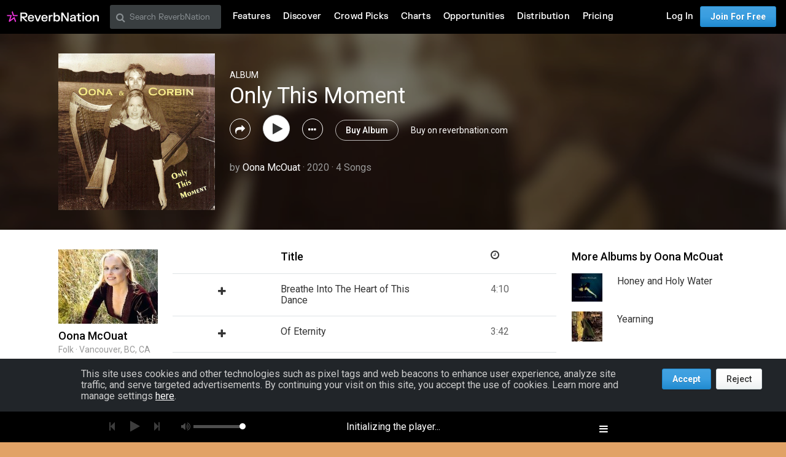

--- FILE ---
content_type: text/html; charset=utf-8
request_url: https://www.reverbnation.com/oonamcouat/album/247116-only-this-moment
body_size: 104813
content:
<!DOCTYPE html>
<html lang="en" xmlns:og="http://ogp.me/ns#" xmlns:fb="http://www.facebook.com/2008/fbml">
<head>
  <meta http-equiv="Content-Type" content="text/html; charset=UTF-8"/>
  <meta http-equiv="Content-language" content="en"/>
  <title>Only This Moment by Oona McOuat | ReverbNation</title>
  <meta http-equiv="X-UA-Compatible" content="IE=edge"/>
  <meta name="description" content="Only This Moment, a Folk album by Oona McOuat on ReverbNation"/>
  <meta name="author" content="BandLab Singapore Pte. Ltd."/>
  <meta name="copyright" content="Copyright (c) by BandLab Singapore Pte. Ltd.  All Rights Reserved."/>
  <meta name="globalsign-domain-verification" content="uA3HXlqwygDE05SIMENXziRJJfWhv_QYARYZPBIjSp"/>
  <meta name="viewport" content="width=device-width, initial-scale=1.0, user-scalable=0, maximum-scale=1.0"/>


  <link rel="canonical" href="https://www.reverbnation.com/oonamcouat/album/247116-only-this-moment"/>

  <link rel="apple-touch-icon" sizes="180x180" href="https://d16o2fplq2wi4c.cloudfront.net/20251201160620/images/meta/apple-touch-icon.png">
  <link rel="icon" type="image/png" href="https://d16o2fplq2wi4c.cloudfront.net/20251201160620/images/meta/favicon-32x32.png" sizes="32x32">
  <link rel="icon" type="image/png" href="https://d16o2fplq2wi4c.cloudfront.net/20251201160620/images/meta/favicon-16x16.png" sizes="16x16">
  <link rel="manifest" href="https://d16o2fplq2wi4c.cloudfront.net/20251201160620/images/meta/manifest.json">
  <link rel="mask-icon" href="https://d16o2fplq2wi4c.cloudfront.net/20251201160620/images/meta/safari-pinned-tab.svg" color="#e72e2e">
  <meta name="theme-color" content="#0d0d0e">
  <meta name="image_src" content="https://d3e6ckxkrs5ntg.cloudfront.net/albums/images/247116/original/resize:1000x1000/crop:x7y0w1000h1000/hash:1582503194/Only_This_Moment_Front.jpg?1582503194"/>
  <meta property="og:image" content="https://d3e6ckxkrs5ntg.cloudfront.net/albums/images/247116/original/resize:1000x1000/crop:x7y0w1000h1000/hash:1582503194/Only_This_Moment_Front.jpg?1582503194"/>
    <meta property="fb:app_id" content="2498397125"/>
  <meta property="og:type" content="website"/>
  <meta property="og:title" content="Only This Moment by Oona McOuat | ReverbNation"/>
  <meta property="og:site_name" content="ReverbNation"/>
  <meta property="og:url" content="http://www.reverbnation.com/oonamcouat/album/247116-only-this-moment"/>
  <meta property="og:description" content="Only This Moment, a Folk album by Oona McOuat on ReverbNation"/>
  <meta property="og:locale" content="en_us"/>
  <meta name="twitter:card" content="summary"/>
  <meta name="twitter:site" content="@ReverbNation"/>
  <meta name="rn-current-revision-hex" content="e7f0b8b717a1dc4084bb7961d83107aa604650d6"/>
  <meta name="csrf-param" content="authenticity_token" />
<meta name="csrf-token" content="1IOahtWgh/HcKPb6A0bjTyRGSZxuj8SZAXNdck6dyfxFuXamO48bqBHW/ChITPbdWcFjCCDZGApAmbdd5xEDDQ==" />
  


  <link rel="stylesheet" media="screen" href="//fonts.googleapis.com/css?family=Roboto:100,300,300italic,400,400italic,500,700" />
  <link rel="stylesheet" media="screen" href="https://d16o2fplq2wi4c.cloudfront.net/20251201160620/stylesheets/compiled/v3/main.css" data-norem="true" />
  <!--[if (!IE)|(gte IE 8)]><!-->
<link rel="stylesheet" media="screen" href="https://d16o2fplq2wi4c.cloudfront.net/20251201160620/assets/v4_required-datauri.css" data-norem="true" />
<!--<![endif]-->
<!--[if lte IE 7]>
<link rel="stylesheet" media="screen" href="https://d16o2fplq2wi4c.cloudfront.net/20251201160620/assets/v4_required.css" data-norem="true" />
<![endif]-->
  
  
  <!--[if (!IE)|(gte IE 8)]><!-->
<link rel="stylesheet" media="screen" href="https://d16o2fplq2wi4c.cloudfront.net/20251201160620/assets/zurb_foundation-datauri.css" />
<link rel="stylesheet" media="screen" href="https://d16o2fplq2wi4c.cloudfront.net/20251201160620/assets/v4_foundation-datauri.css" />
<!--<![endif]-->
<!--[if lte IE 7]>
<link rel="stylesheet" media="screen" href="https://d16o2fplq2wi4c.cloudfront.net/20251201160620/assets/zurb_foundation.css" />
<link rel="stylesheet" media="screen" href="https://d16o2fplq2wi4c.cloudfront.net/20251201160620/assets/v4_foundation.css" />
<![endif]-->
  <link rel="stylesheet" media="screen" href="https://d16o2fplq2wi4c.cloudfront.net/20251201160620/stylesheets/bandlab/web-fonts/FKGrotesk.css" />
  <link rel="stylesheet" media="screen" href="https://d16o2fplq2wi4c.cloudfront.net/20251201160620/stylesheets/bandlab/sullivan/signup.css" />
  <link rel="stylesheet" media="screen" href="https://d16o2fplq2wi4c.cloudfront.net/20251201160620/stylesheets/bandlab/sullivan/header.css" />

      <link rel="stylesheet" media="screen" href="https://d16o2fplq2wi4c.cloudfront.net/20251201160620/stylesheets/compiled/rn_foundation/modules/playable_content_details.css" />


  <link rel="stylesheet" media="screen" href="https://d16o2fplq2wi4c.cloudfront.net/20251201160620/stylesheets/bandlab/sullivan/common.css" />


  
  
<script type="text/javascript" lazy_load="false">
  if (location.href.match(/#\!((\/|\?){1}.*)/)) location.href = RegExp.$1;
  Reverb = window.Reverb || {}; Rn = Reverb;
  Reverb.config = {"env":"production","framework_version":"R4.1.003","static_cache_server":"https://d16o2fplq2wi4c.cloudfront.net/20251201160620","image_cache_server":"https://d16o2fplq2wi4c.cloudfront.net/20251201160620","rails_version":"4.2.11","rails_page":"artist#album","v4_to_v3":["https://d16o2fplq2wi4c.cloudfront.net/20251201160620/assets/v4_to_v3-datauri.css"],"v3_logged_in":["https://d16o2fplq2wi4c.cloudfront.net/20251201160620/assets/v3_logged_in-datauri.css"],"gapi_config":{"accessKey":"AIzaSyD8wq_rgQMnDzVzYQldTbUzrkrR58dQhs8","clientId":"780260991283.apps.googleusercontent.com"},"google_key":"AIzaSyD8wq_rgQMnDzVzYQldTbUzrkrR58dQhs8","google_recaptcha_sitekey":"6Le4XhMUAAAAANmpjqukRS3TlNbuDS7OBlBVppII","google_recaptcha_enterprise_sitekey":"6Ld9zkAhAAAAAGLhdgNWTlU4NQYMVYfMnEWNlLSN","requirejs":{"baseUrl":"https://d16o2fplq2wi4c.cloudfront.net/20251201160620/assets/rjs","urlArgs":"e7f0b8b717","shim":{"facebook":{"exports":"FB"},"gpt":{"exports":"googletag"},"vendor/plupload/2.1.1/plupload.dev":["vendor/plupload/2.1.1/moxie"],"vendor/waypoints/sticky":["vendor/waypoints/jquery.waypoints"]},"paths":{"vendor":"../../javascripts/vendor","soundmanager2":"../../javascripts/vendor/soundmanager2.min","jqcloud":"../../javascripts/vendor/jqcloud/jqcloud2","scrollreveal":"../../javascripts/vendor/scrollreveal/scrollreveal","video-js-novtt":"../../javascripts/vendor/video.novtt","facebook":"//connect.facebook.net/en_US/sdk","gpt":"https://securepubads.g.doubleclick.net/tag/js/gpt","async":"../../javascripts/vendor/amd/async"}},"facebook_app_ids":{"reverbnation":"2498397125","band_profile":"2405167945","download_app":"6452028673","shows_app":"7085335997","join_app":"306495682738302","videos_app":"261560383923827","control_room":"307571686013112"},"facebook_scopes":{"login":"email","band_profile_basic":"email","fan_reach":"email","manage_pages":"pages_manage_ads,pages_manage_metadata,pages_read_engagement,pages_show_list,pages_read_user_content","email":"email","publish_page":"pages_manage_ads,pages_manage_metadata,pages_read_engagement,pages_show_list,pages_read_user_content,pages_manage_posts,pages_manage_engagement","publish_personal":"","band_profile_extended":"email,pages_manage_ads,pages_manage_metadata,pages_read_engagement,pages_show_list,pages_read_user_content","publish_tab":"email,pages_manage_ads,pages_manage_metadata,pages_read_engagement,pages_show_list,pages_read_user_content","sync_personal":"email","sync_page":"email,pages_manage_ads,pages_manage_metadata,pages_read_engagement,pages_show_list,pages_read_user_content,read_insights","import_photos":"user_photos","gig_finder":"user_friends","venue_take_ownership":"email,pages_manage_ads,pages_manage_metadata,pages_read_engagement,pages_show_list,pages_read_user_content,read_insights"},"facebook_optional_scopes":{"login":["user_friends","user_location"],"band_profile_basic":[],"fan_reach":[]},"graph_api_v2":true,"social_networks":["fb_connect","fb_page","twitter","google-api","google-youtube","instagram","apple-id","bandlab"],"web_server":"https://www.reverbnation.com","cloudsponge_domain_key":"ACL5B72TAB6LS4TXCTZ5","honeybadger_api_key":"hbp_XbuTvPDZwWIgRrr35D4ZGpcvDB8mVQ2AKIDv"};
  window.CKEDITOR_BASEPATH = 'https://d16o2fplq2wi4c.cloudfront.net/20251201160620/javascripts/ckeditor/'
</script>
  <script src="https://d16o2fplq2wi4c.cloudfront.net/20251201160620/assets/v3_common.js"></script>
  <script src="https://d16o2fplq2wi4c.cloudfront.net/20251201160620/assets/music_player.js"></script>
  <script src="https://d16o2fplq2wi4c.cloudfront.net/20251201160620/assets/video_player.js"></script>


  
<script type="text/javascript" lazy_load="false">
  require.config(Reverb.config.requirejs);
  $j = jQuery.noConflict();



  if (Reverb && Reverb.Consent) {
    Reverb.Consent.initialize({"revision":"production-e7f0b8b717a1dc4084bb7961d83107aa604650d6","scopes":[{"id":100,"name":"cookie:group:analytics","version":0},{"id":101,"name":"cookie:group:advertising","version":0}],"hasConsentByDefault":false});
  }
</script>

  <script type="text/javascript">
    (function () {
        var date_parts = "2025-12-16".split("-"), p = parseInt

        Reverb.TODAY = new Date(p(date_parts[0]), (p(date_parts[1]) - 1), p(date_parts[2]))
    })();



    jQuery(function() {
      MusicPlayer.setup({"blank_mp3":"https://d16o2fplq2wi4c.cloudfront.net/20251201160620/audio_player/blank.mp3","client":"234s3rwas","server":"https://www.reverbnation.com","pass":"83a785c97373c5f62ea2"});
      VideoPlayerCore.setup({"server":"https://www.reverbnation.com","pass":"bae26b19402e0197e0eb"});
    });
  </script>


</head>

<body id="musicpimp" class="gecko redaptive zurb redaptive-page">

<div class="row"></div>

<div class="sullivan zurbify"
     id="foundation_page_header"
     ng-controller="HeaderCtrl"
     ng-class="{'open': drawer != 'closed', 'closed': drawer == 'closed'}"
     rn-modernizr="opacity, stock_android_browser, csstransforms, csstransforms3d, cssanimations"
     rn-ios-fixed-fix>
  <div history-manager id="history-manager"></div>
  <div event-listener="reverb:menu:update"></div>

  <div class="contain-to-grid">
    <div ng-if="viewset && menu && reverbUser" ng-include="'header/' + viewset + '/menu_bar.html'"></div>
    <div ng-if="!(viewset && menu && reverbUser)">
      <nav class="menu-bar row">
        <section class="small-12 columns">
          <ul class="left inline-list desktop">
            <li>
              <a href="/"><svg width="150" height="30" class="logo">
  <image xlink:href="https://d16o2fplq2wi4c.cloudfront.net/20251201160620/images/v5/rn_logos/reverbnation_logo_color_dark.svg" src="https://d16o2fplq2wi4c.cloudfront.net/20251201160620/images/v5/rn_logos/reverbnation_logo_color_dark.svg" width="150" height="30" />
</svg>
</a>
            </li>
          </ul>
        </section>
      </nav>
    </div>
  </div>

</div>


  <script>
    (function(window) {
      var slice = [].slice;

      // Private API, bypasses consent checking.
      window._dataLayer = window._dataLayer || [];
      var _dataLayer = window._dataLayer;

      window.Reverb = window.Reverb || {};
      var Reverb = window.Reverb;

      Reverb.GoogleTagManager = Reverb.GoogleTagManager || (function() {
        var enabled = false, queue = [];

        function enable() {
          enabled = true;
          for (; queue.length > 0;) {
            _dataLayer.push.apply(_dataLayer, queue.shift());
          }
        }

        function disable() { enabled = false; }

        function push() {
          var argsAsArray = slice.call(arguments, 0);
          if (enabled) {
            _dataLayer.push.apply(_dataLayer, argsAsArray);
          } else {
            queue.push(argsAsArray);
          }
        }

        return {
          enable: enable,
          disable: disable,
          push: push
        };
      })();

      Reverb.GoogleTagManager.push({});

      // Public API into GTM (also available as Reverb.GoogleTagManager)...
      window.dataLayer = window.dataLayer || [];
      for (; window.dataLayer.length > 0;) { // Process any data in the queue...
        Reverb.GoogleTagManager.push(window.dataLayer.shift());
      }
      window.dataLayer.push = Reverb.GoogleTagManager.push; // Alias Reverb.GoogleTagManager.push as dataLayer.push...

      window.reverbConsentCallbacks = window.reverbConsentCallbacks || [];
      window.reverbConsentCallbacks.push(function(Consent) {
        Consent.has_consent(Consent.SCOPE_COOKIE_GROUP_ANALYTICS).then(function() {
          return Consent.has_consent(Consent.SCOPE_COOKIE_GROUP_ADVERTISING);
        }).then(Reverb.GoogleTagManager.enable, Reverb.GoogleTagManager.disable).always(function() {
          if (Reverb.Event) {
            // Watch for updates after initial consent has been resolved.
            Reverb.Event.bind('consent:updated', jQuery('<div></div>').appendTo('body'), function() {
              Consent.has_consent(Consent.SCOPE_COOKIE_GROUP_ANALYTICS).then(function() {
                return Consent.has_consent(Consent.SCOPE_COOKIE_GROUP_ADVERTISING);
              }).then(Reverb.GoogleTagManager.enable, Reverb.GoogleTagManager.disable);
            });
          }
        });
      });
    })(window);
  </script>

  <!-- Google Tag Manager -->
  <!-- Google Tag Manager -->
  <script>(function(w,d,s,l,i){w[l]=w[l]||[];w[l].push({'gtm.start':
  new Date().getTime(),event:'gtm.js'});var f=d.getElementsByTagName(s)[0],
  j=d.createElement(s),dl=l!='dataLayer'?'&l='+l:'';j.async=true;j.src=
  '//www.googletagmanager.com/gtm.js?id='+i+dl;f.parentNode.insertBefore(j,f);
  })(window,document,'script','_dataLayer','GTM-T92MNF');</script>
  <!-- End Google Tag Manager -->

  



<input id="yui-history-field" type="hidden"/>

<div id="fb-root"></div>

<!-- Messages we flash to users on success/failure of certain actions -->
<div id="standard_flash_message" class="hidden_message standard_flash_message">
  <div data-role="content">&nbsp;</div>
  <div data-role="close"><a href="javascript:;">x</a></div>
</div>



<noscript>
<div id="warning_for_disabled_js_users" style="margin: 0 auto;position: relative;text-align: center; width: 980px;background:#555555; color:white; padding:10px;font-size:18px;line-height:26px;">
  <div style="float:left;">
    <img src="https://d16o2fplq2wi4c.cloudfront.net/20251201160620/images/v3/front_facing/page_header/noscript_exclamation.png" alt="Noscript exclamation" />
  </div>
  <div style="float:left;margin-left:10px;text-align:left;">
    ReverbNation makes heavy use of javascript<br/>
    You should enable javascript on your browser to best experience this site.
  </div>
  <div style="clear:both;"></div>
</div>
</noscript>

<div class="zurbify">
  <div class="profile-admin-toolbar-spacer hide-for-small-only"></div>
</div>
<div id="page_header_message" class="zurbify distraction--always hidden clearfix responsive-width"></div>
<div id="page_contents" class="zurbify">

    















    




<div class="wrap wrap--full bg-black">
  <div class="content__header"
       style="background-image:url(https://d3e6ckxkrs5ntg.cloudfront.net/albums/images/247116/original/crop:x0y0w1009h1000/hash:1582503194/resize:1000x1000/blur:10/Only_This_Moment_Front.jpg?1582503194);">
    <div class="content__header__wrap">
      <div class="row px3 p4">

        <!-- Mobile Layout -->
        <div class="show-for-small-only">
          <div class="columns small-6 small-centered">
            <img src="https://d3e6ckxkrs5ntg.cloudfront.net/albums/images/247116/original/resize:1000x1000/crop:x7y0w1000h1000/hash:1582503194/Only_This_Moment_Front.jpg?1582503194" alt="Only this moment front" />
          </div>
          <div class="columns small-12">
            <div class="content__header__content text-center pt4">
              <h2 class="mt0 text-white">Only This Moment</h2>

                  <p class="text-light mt2">
  by <a title="Oona McOuat" class="text-white" rel="nofollow" data-display="modal" data-url="/artist/mini/347087" href="javascript:;">Oona McOuat</a>
  &middot;
  2020
  &middot;
  4 Songs
</p>

              <div>
                <a href="javascript:"
                   class="button--share button--share--outline inverted"
                   data-display="modal"
                   data-url="/page_object/share_album/247116"
                   rel="nofollow"></a>

                <a class="button--play ml2"
                   href="javascript:"
                   data-song-action="play"
                   data-song-id="album_247116"
                   data-song-options='{"clear_queue":"true"}'></a>

                <a class="button--actions button--actions--outline ml2 hover-button-for-large-up inverted dropdown"
                   data-dropdown="album_hero_ellipsis"></a>

              </div>

              <div class="mt4">
                <a class="button button--glass--light round ml2" target="_buy_album" href="/artist/purchase_album/347087?album_id=247116">Buy Album</a>
              </div>
              <div>
                <a class="ml2 text-white text-small" target="_buy_album" href="https://www.reverbnation.com/oonamcouat/album/247116-only-this-moment">Buy on reverbnation.com</a>
              </div>

            </div>
          </div>
        </div>
        <!-- End Mobile Layout -->

        <!-- Desktop Layout -->
        <div class="show-for-medium-up">
          <div class="columns medium-4 large-3">
            <img src="https://d3e6ckxkrs5ntg.cloudfront.net/albums/images/247116/original/resize:1000x1000/crop:x7y0w1000h1000/hash:1582503194/Only_This_Moment_Front.jpg?1582503194" alt="Only this moment front" />
          </div>
          <div class="columns medium-8 large-9">
            <div class="content__header__content my3">
              <p class="content_type text-white mb0 text-small">album</p>
              <h2 class="mt0 text-white">Only This Moment</h2>

              <a href="javascript:"
                 class="button--share button--share--outline inverted"
                 data-display="modal"
                 data-url="/page_object/share_album/247116"
                 rel="nofollow"></a>

              <a class="button--play ml2"
                 href="javascript:"
                 data-song-action="play"
                 data-song-id="album_247116"
                 data-song-options='{"clear_queue":"true"}'></a>

              <a class="button--actions button--actions--outline ml2 hover-button-for-large-up inverted dropdown"
                 data-dropdown="album_hero_ellipsis"></a>

                  <a class="button button--glass--light round ml2" target="_buy_album" href="/artist/purchase_album/347087?album_id=247116">Buy Album</a>

                  <a class="ml2 text-white text-small" target="_buy_album" href="https://www.reverbnation.com/oonamcouat/album/247116-only-this-moment">Buy on reverbnation.com</a>

                  <p class="text-light mt2">
  by <a title="Oona McOuat" class="text-white" rel="nofollow" data-display="modal" data-url="/artist/mini/347087" href="javascript:;">Oona McOuat</a>
  &middot;
  2020
  &middot;
  4 Songs
</p>

            </div>
          </div>
        </div>
        <!-- End Desktop Layout -->

        
<ul id="album_hero_ellipsis" data-dropdown-content class="f-dropdown">
      <li>
        <a href="#"
           rel="nofollow"
           class="album_ellipsis_action"
           id="album-save-all-songs"
           data-ajax-url="add_album_songs"><i class="icon-fa icon-plus"></i> Save all Songs</a>
      </li>
  <li>
    <a href="javascript:"
       data-display="modal"
       data-url="/page_object/share_album/247116"
       rel="nofollow"><i class="icon-fa icon-share percent-0 mr2"></i> Share</a>
  </li>
</ul>



      </div>
    </div>
  </div>
</div>

<div class="wrap wrap--full bg-white pl5-for-medium-up pr5-for-medium-up">
  <div class="row px3-for-medium-up p4-for-medium-up">
    <div class="columns small-12 medium-3 large-2 text-center-for-small-only p4-for-small-only show-for-medium-up">
      <img src="https://d3e6ckxkrs5ntg.cloudfront.net/artists/images/347087/original/crop:x0y0w248h186/hash:1466578679/resize:200x200/Full_Head-Back_Image_1243300837_1258670514.jpg?1466578679" alt="Full head back image 1243300837 1258670514" />
      <h4 class="mt1 mb0">Oona McOuat</h4>
      <p class="text-light text-small ellipsis mb0">Folk &middot; Vancouver, BC, CA</p>
      <a class="button mt1" href="https://www.reverbnation.com/oonamcouat">View Profile</a>

      <div class="show-for-medium-only mt4">

        <h5 class="mb2 mt4">More Albums by Oona McOuat</h5>

        

    <div class='collection-item media-group clearfix'>
      <div class='media-group__object-left'>

        <div class="collection-image">
          <a href="https://www.reverbnation.com/oonamcouat/album/253026-honey-and-holy-water"><img src="https://d3e6ckxkrs5ntg.cloudfront.net/albums/images/253026/original/crop:x0y0w1102h1000/hash:1589003581/resize:50x50/HONEY_HOLY_WATER_Front_Cover_JPEG.jpg?1589003581" alt="Honey holy water front cover jpeg" /></a>
        </div>

      </div>
      <div class='media-group__body'>
        <div class='media-group clearfix mb0'>
          <p class="ellipsis">Honey and Holy Water</p>
        </div>
      </div>
    </div>


    <div class='collection-item media-group clearfix'>
      <div class='media-group__object-left'>

        <div class="collection-image">
          <a href="https://www.reverbnation.com/oonamcouat/album/247119-yearning"><img src="https://d3e6ckxkrs5ntg.cloudfront.net/albums/images/247119/original/crop:x0y0w1016h1000/hash:1582504495/resize:50x50/Yearning_front_good_quality.jpg?1582504495" alt="Yearning front good quality" /></a>
        </div>

      </div>
      <div class='media-group__body'>
        <div class='media-group clearfix mb0'>
          <p class="ellipsis">Yearning</p>
        </div>
      </div>
    </div>



        <h5 class="mb2 mt4">Suggested Collections</h5>

            <div class='collection-item media-group clearfix'>
      <div class='media-group__object-left'>

        <div class="collection-image">
          <a href="https://www.reverbnation.com/collection/186-mellow-beats"><img src="https://d3e6ckxkrs5ntg.cloudfront.net/collections/images/186/original/crop:x0y0w414h402/hash:1505933253/resize:50x50/mellowsq.jpg?1505933253" alt="Mellowsq" /></a>
        </div>

      </div>
      <div class='media-group__body'>
        <div class='media-group clearfix mb0'>
          <p class="ellipsis">Mellow Beats</p>
        </div>
      </div>
    </div>
    <div class='collection-item media-group clearfix'>
      <div class='media-group__object-left'>

        <div class="collection-image">
          <a href="https://www.reverbnation.com/collection/199-country-crossovers"><img src="https://d3e6ckxkrs5ntg.cloudfront.net/collections/images/199/original/crop:x0y0w414h402/hash:1467225402/resize:50x50/CountryCrossoverSq.png?1467225402" alt="Countrycrossoversq" /></a>
        </div>

      </div>
      <div class='media-group__body'>
        <div class='media-group clearfix mb0'>
          <p class="ellipsis">Country Crossovers</p>
        </div>
      </div>
    </div>
    <div class='collection-item media-group clearfix'>
      <div class='media-group__object-left'>

        <div class="collection-image">
          <a href="https://www.reverbnation.com/collection/182-rock-your-work-out"><img src="https://d3e6ckxkrs5ntg.cloudfront.net/collections/images/182/original/crop:x0y0w414h402/hash:1467225394/resize:50x50/RockWorkOutSq.png?1467225394" alt="Rockworkoutsq" /></a>
        </div>

      </div>
      <div class='media-group__body'>
        <div class='media-group clearfix mb0'>
          <p class="ellipsis">Rock Your Work Out</p>
        </div>
      </div>
    </div>


      </div>

    </div>
    <div class="columns small-12 show-for-small-only">
      <div class="row pt2">
        <div class='columns collection-item media-group clearfix'>
          <div class='media-group__object-left'>
            <div class="collection-image">
              <img src="https://d3e6ckxkrs5ntg.cloudfront.net/artists/images/347087/original/crop:x0y0w248h186/hash:1466578679/resize:75x75/Full_Head-Back_Image_1243300837_1258670514.jpg?1466578679" alt="Full head back image 1243300837 1258670514" />
            </div>
          </div>
          <div class='media-group__body'>
            <div class='media-group clearfix mb0'>
              <h6 class="mb0">Oona McOuat</h6>
              <p class="text-light text-small ellipsis mb0">Folk &middot; Vancouver, BC, CA</p>
            </div>
          </div>
        </div>
      </div>
    </div>
    <div class="columns small-12 medium-9 large-7">
      <div class="full-width pl2 pr2 pb1 clearfix show-for-medium-up">
        <div class="columns small-2 medium-3">
          <span class="ml2"></span>
          <span class="ml2"></span>
        </div>
        <div class="columns small-6 medium-5">
          <h4>Title</h4>
        </div>
        <div class="columns small-3 medium-3">
          <i class="icon-fa icon-clock-o right mr2"></i>
        </div>
        <div class="columns small-1">
        </div>
      </div>
      <div class="slats slats--with-hover slats--with-darker-hover slats--hover-buttons">
            
<!-- Desktop Layout -->

<div data-song-action="play" data-song-id="31577661" class="slat show-for-medium-up bordered p2 clickable js-card-Song_31577661">    <div class="columns small-2 medium-3">
            <a data-song-action="play" data-song-id="31577661" class="button--play small hover-button"></a>      <a rel="nofollow" data-library-action="add" data-library-item-id="Song_31577661" class="text-default ml2 "><i class="icon-fa icon-plus"></i></a>      <a rel="nofollow" data-library-action="remove" data-library-item-id="Song_31577661" class="text-default ml2 hide"><i class="icon-fa icon-check button--added--remove-on-hover"></i></a>    </div>
    <div class="columns small-6 medium-5">
      Breathe Into The Heart of This Dance
    </div>
    <div class="columns small-3 text-alt medium-3">
      <span class="right">4:10</span>
    </div>
    <div class="columns small-1">
      <a class="button--actions button--actions--outline small hover-button-for-large-up dropdown right" data-dropdown="dropdown_044e7a06677f93b9a64b"></a>
    </div>
    <div class="hide js-listeners-container"></div>

    
<ul id="dropdown_044e7a06677f93b9a64b" data-dropdown-content class="f-dropdown">
      <li class="p1-for-smallplus-down">
        <a href="/artist/buy_song/347087?song_id=31577661" rel="nofollow">
          $1.29
        </a>
      </li>
  <li>
    <a rel="nofollow" data-library-action="add" data-library-item-id="Song_31577661" class=""><i class="icon-fa icon-plus percent-0 mr2"></i>Save</a>
    <a rel="nofollow" data-library-action="remove" data-library-item-id="Song_31577661" class="hide"><i class="icon-fa icon-minus percent-0 mr2"></i>Remove from Library</a>
  </li>
  <li>
    <a data-modal="current" rel="nofollow" data-display="modal" data-url="/page_object/share_song/31577661?onshare=record_lp_shares" href="javascript:;"><i class="icon-fa icon-share percent-0 mr2"></i>Share</a>
  </li>
</ul>

</div>
<!-- End Desktop Layout -->

<!-- Mobile Layout -->

<div data-song-action="play" data-song-id="31577661" class="slat bordered bordered--inner-only p0 show-for-small-only clickable js-card-Song_31577661">    <div class="full-width pt2 pb2">
      <div class="columns small-1">
                <a data-song-action="play" data-song-id="31577661" class="button--play small"></a>      </div>
      <div class="columns small-2">
        <p class="pl2 m0">1</p>
      </div>
      <div class="columns small-7">
        Breathe Into The Heart of This Dance
      </div>
      <div class="columns small-2">
        <a class="button--actions button--actions--outline small dropdown" data-dropdown="mobile_dropdown_044e7a06677f93b9a64b"></a>
      </div>

    </div>
    <div class="hide js-listeners-container"></div>

    
<ul id="mobile_dropdown_044e7a06677f93b9a64b" data-dropdown-content class="f-dropdown">
      <li class="p1-for-smallplus-down">
        <a href="/artist/buy_song/347087?song_id=31577661" rel="nofollow">
          $1.29
        </a>
      </li>
  <li>
    <a rel="nofollow" data-library-action="add" data-library-item-id="Song_31577661" class=""><i class="icon-fa icon-plus percent-0 mr2"></i>Save</a>
    <a rel="nofollow" data-library-action="remove" data-library-item-id="Song_31577661" class="hide"><i class="icon-fa icon-minus percent-0 mr2"></i>Remove from Library</a>
  </li>
  <li>
    <a data-modal="current" rel="nofollow" data-display="modal" data-url="/page_object/share_song/31577661?onshare=record_lp_shares" href="javascript:;"><i class="icon-fa icon-share percent-0 mr2"></i>Share</a>
  </li>
</ul>

</div>
<!-- End Mobile Layout -->
            
<!-- Desktop Layout -->

<div data-song-action="play" data-song-id="31577663" class="slat show-for-medium-up bordered p2 clickable js-card-Song_31577663">    <div class="columns small-2 medium-3">
            <a data-song-action="play" data-song-id="31577663" class="button--play small hover-button"></a>      <a rel="nofollow" data-library-action="add" data-library-item-id="Song_31577663" class="text-default ml2 "><i class="icon-fa icon-plus"></i></a>      <a rel="nofollow" data-library-action="remove" data-library-item-id="Song_31577663" class="text-default ml2 hide"><i class="icon-fa icon-check button--added--remove-on-hover"></i></a>    </div>
    <div class="columns small-6 medium-5">
      Of Eternity
    </div>
    <div class="columns small-3 text-alt medium-3">
      <span class="right">3:42</span>
    </div>
    <div class="columns small-1">
      <a class="button--actions button--actions--outline small hover-button-for-large-up dropdown right" data-dropdown="dropdown_857ae454d11b98a30a11"></a>
    </div>
    <div class="hide js-listeners-container"></div>

    
<ul id="dropdown_857ae454d11b98a30a11" data-dropdown-content class="f-dropdown">
      <li class="p1-for-smallplus-down">
        <a href="/artist/buy_song/347087?song_id=31577663" rel="nofollow">
          $1.29
        </a>
      </li>
  <li>
    <a rel="nofollow" data-library-action="add" data-library-item-id="Song_31577663" class=""><i class="icon-fa icon-plus percent-0 mr2"></i>Save</a>
    <a rel="nofollow" data-library-action="remove" data-library-item-id="Song_31577663" class="hide"><i class="icon-fa icon-minus percent-0 mr2"></i>Remove from Library</a>
  </li>
  <li>
    <a data-modal="current" rel="nofollow" data-display="modal" data-url="/page_object/share_song/31577663?onshare=record_lp_shares" href="javascript:;"><i class="icon-fa icon-share percent-0 mr2"></i>Share</a>
  </li>
</ul>

</div>
<!-- End Desktop Layout -->

<!-- Mobile Layout -->

<div data-song-action="play" data-song-id="31577663" class="slat bordered bordered--inner-only p0 show-for-small-only clickable js-card-Song_31577663">    <div class="full-width pt2 pb2">
      <div class="columns small-1">
                <a data-song-action="play" data-song-id="31577663" class="button--play small"></a>      </div>
      <div class="columns small-2">
        <p class="pl2 m0">2</p>
      </div>
      <div class="columns small-7">
        Of Eternity
      </div>
      <div class="columns small-2">
        <a class="button--actions button--actions--outline small dropdown" data-dropdown="mobile_dropdown_857ae454d11b98a30a11"></a>
      </div>

    </div>
    <div class="hide js-listeners-container"></div>

    
<ul id="mobile_dropdown_857ae454d11b98a30a11" data-dropdown-content class="f-dropdown">
      <li class="p1-for-smallplus-down">
        <a href="/artist/buy_song/347087?song_id=31577663" rel="nofollow">
          $1.29
        </a>
      </li>
  <li>
    <a rel="nofollow" data-library-action="add" data-library-item-id="Song_31577663" class=""><i class="icon-fa icon-plus percent-0 mr2"></i>Save</a>
    <a rel="nofollow" data-library-action="remove" data-library-item-id="Song_31577663" class="hide"><i class="icon-fa icon-minus percent-0 mr2"></i>Remove from Library</a>
  </li>
  <li>
    <a data-modal="current" rel="nofollow" data-display="modal" data-url="/page_object/share_song/31577663?onshare=record_lp_shares" href="javascript:;"><i class="icon-fa icon-share percent-0 mr2"></i>Share</a>
  </li>
</ul>

</div>
<!-- End Mobile Layout -->
            
<!-- Desktop Layout -->

<div data-song-action="play" data-song-id="31577664" class="slat show-for-medium-up bordered p2 clickable js-card-Song_31577664">    <div class="columns small-2 medium-3">
            <a data-song-action="play" data-song-id="31577664" class="button--play small hover-button"></a>      <a rel="nofollow" data-library-action="add" data-library-item-id="Song_31577664" class="text-default ml2 "><i class="icon-fa icon-plus"></i></a>      <a rel="nofollow" data-library-action="remove" data-library-item-id="Song_31577664" class="text-default ml2 hide"><i class="icon-fa icon-check button--added--remove-on-hover"></i></a>    </div>
    <div class="columns small-6 medium-5">
      Wash Away
    </div>
    <div class="columns small-3 text-alt medium-3">
      <span class="right">4:53</span>
    </div>
    <div class="columns small-1">
      <a class="button--actions button--actions--outline small hover-button-for-large-up dropdown right" data-dropdown="dropdown_96e0eb7954bbedcbb748"></a>
    </div>
    <div class="hide js-listeners-container"></div>

    
<ul id="dropdown_96e0eb7954bbedcbb748" data-dropdown-content class="f-dropdown">
      <li class="p1-for-smallplus-down">
        <a href="/artist/buy_song/347087?song_id=31577664" rel="nofollow">
          $1.29
        </a>
      </li>
  <li>
    <a rel="nofollow" data-library-action="add" data-library-item-id="Song_31577664" class=""><i class="icon-fa icon-plus percent-0 mr2"></i>Save</a>
    <a rel="nofollow" data-library-action="remove" data-library-item-id="Song_31577664" class="hide"><i class="icon-fa icon-minus percent-0 mr2"></i>Remove from Library</a>
  </li>
  <li>
    <a data-modal="current" rel="nofollow" data-display="modal" data-url="/page_object/share_song/31577664?onshare=record_lp_shares" href="javascript:;"><i class="icon-fa icon-share percent-0 mr2"></i>Share</a>
  </li>
</ul>

</div>
<!-- End Desktop Layout -->

<!-- Mobile Layout -->

<div data-song-action="play" data-song-id="31577664" class="slat bordered bordered--inner-only p0 show-for-small-only clickable js-card-Song_31577664">    <div class="full-width pt2 pb2">
      <div class="columns small-1">
                <a data-song-action="play" data-song-id="31577664" class="button--play small"></a>      </div>
      <div class="columns small-2">
        <p class="pl2 m0">3</p>
      </div>
      <div class="columns small-7">
        Wash Away
      </div>
      <div class="columns small-2">
        <a class="button--actions button--actions--outline small dropdown" data-dropdown="mobile_dropdown_96e0eb7954bbedcbb748"></a>
      </div>

    </div>
    <div class="hide js-listeners-container"></div>

    
<ul id="mobile_dropdown_96e0eb7954bbedcbb748" data-dropdown-content class="f-dropdown">
      <li class="p1-for-smallplus-down">
        <a href="/artist/buy_song/347087?song_id=31577664" rel="nofollow">
          $1.29
        </a>
      </li>
  <li>
    <a rel="nofollow" data-library-action="add" data-library-item-id="Song_31577664" class=""><i class="icon-fa icon-plus percent-0 mr2"></i>Save</a>
    <a rel="nofollow" data-library-action="remove" data-library-item-id="Song_31577664" class="hide"><i class="icon-fa icon-minus percent-0 mr2"></i>Remove from Library</a>
  </li>
  <li>
    <a data-modal="current" rel="nofollow" data-display="modal" data-url="/page_object/share_song/31577664?onshare=record_lp_shares" href="javascript:;"><i class="icon-fa icon-share percent-0 mr2"></i>Share</a>
  </li>
</ul>

</div>
<!-- End Mobile Layout -->
            
<!-- Desktop Layout -->

<div data-song-action="play" data-song-id="31577731" class="slat show-for-medium-up bordered p2 clickable js-card-Song_31577731">    <div class="columns small-2 medium-3">
            <a data-song-action="play" data-song-id="31577731" class="button--play small hover-button"></a>      <a rel="nofollow" data-library-action="add" data-library-item-id="Song_31577731" class="text-default ml2 "><i class="icon-fa icon-plus"></i></a>      <a rel="nofollow" data-library-action="remove" data-library-item-id="Song_31577731" class="text-default ml2 hide"><i class="icon-fa icon-check button--added--remove-on-hover"></i></a>    </div>
    <div class="columns small-6 medium-5">
      Only This Moment
    </div>
    <div class="columns small-3 text-alt medium-3">
      <span class="right">6:17</span>
    </div>
    <div class="columns small-1">
      <a class="button--actions button--actions--outline small hover-button-for-large-up dropdown right" data-dropdown="dropdown_392abff63bbf5c805543"></a>
    </div>
    <div class="hide js-listeners-container"></div>

    
<ul id="dropdown_392abff63bbf5c805543" data-dropdown-content class="f-dropdown">
      <li class="p1-for-smallplus-down">
        <a href="/artist/buy_song/347087?song_id=31577731" rel="nofollow">
          $1.29
        </a>
      </li>
  <li>
    <a rel="nofollow" data-library-action="add" data-library-item-id="Song_31577731" class=""><i class="icon-fa icon-plus percent-0 mr2"></i>Save</a>
    <a rel="nofollow" data-library-action="remove" data-library-item-id="Song_31577731" class="hide"><i class="icon-fa icon-minus percent-0 mr2"></i>Remove from Library</a>
  </li>
  <li>
    <a data-modal="current" rel="nofollow" data-display="modal" data-url="/page_object/share_song/31577731?onshare=record_lp_shares" href="javascript:;"><i class="icon-fa icon-share percent-0 mr2"></i>Share</a>
  </li>
</ul>

</div>
<!-- End Desktop Layout -->

<!-- Mobile Layout -->

<div data-song-action="play" data-song-id="31577731" class="slat bordered bordered--inner-only p0 show-for-small-only clickable js-card-Song_31577731">    <div class="full-width pt2 pb2">
      <div class="columns small-1">
                <a data-song-action="play" data-song-id="31577731" class="button--play small"></a>      </div>
      <div class="columns small-2">
        <p class="pl2 m0">4</p>
      </div>
      <div class="columns small-7">
        Only This Moment
      </div>
      <div class="columns small-2">
        <a class="button--actions button--actions--outline small dropdown" data-dropdown="mobile_dropdown_392abff63bbf5c805543"></a>
      </div>

    </div>
    <div class="hide js-listeners-container"></div>

    
<ul id="mobile_dropdown_392abff63bbf5c805543" data-dropdown-content class="f-dropdown">
      <li class="p1-for-smallplus-down">
        <a href="/artist/buy_song/347087?song_id=31577731" rel="nofollow">
          $1.29
        </a>
      </li>
  <li>
    <a rel="nofollow" data-library-action="add" data-library-item-id="Song_31577731" class=""><i class="icon-fa icon-plus percent-0 mr2"></i>Save</a>
    <a rel="nofollow" data-library-action="remove" data-library-item-id="Song_31577731" class="hide"><i class="icon-fa icon-minus percent-0 mr2"></i>Remove from Library</a>
  </li>
  <li>
    <a data-modal="current" rel="nofollow" data-display="modal" data-url="/page_object/share_song/31577731?onshare=record_lp_shares" href="javascript:;"><i class="icon-fa icon-share percent-0 mr2"></i>Share</a>
  </li>
</ul>

</div>
<!-- End Mobile Layout -->
      </div>
    </div>

    <div class="columns large-3 hide-for-medium hide-for-small">

      <h5 class="mb2">More Albums by Oona McOuat</h5>

      

    <div class='collection-item media-group clearfix'>
      <div class='media-group__object-left'>

        <div class="collection-image">
          <a href="https://www.reverbnation.com/oonamcouat/album/253026-honey-and-holy-water"><img src="https://d3e6ckxkrs5ntg.cloudfront.net/albums/images/253026/original/crop:x0y0w1102h1000/hash:1589003581/resize:50x50/HONEY_HOLY_WATER_Front_Cover_JPEG.jpg?1589003581" alt="Honey holy water front cover jpeg" /></a>
        </div>

      </div>
      <div class='media-group__body'>
        <div class='media-group clearfix mb0'>
          <p class="ellipsis">Honey and Holy Water</p>
        </div>
      </div>
    </div>


    <div class='collection-item media-group clearfix'>
      <div class='media-group__object-left'>

        <div class="collection-image">
          <a href="https://www.reverbnation.com/oonamcouat/album/247119-yearning"><img src="https://d3e6ckxkrs5ntg.cloudfront.net/albums/images/247119/original/crop:x0y0w1016h1000/hash:1582504495/resize:50x50/Yearning_front_good_quality.jpg?1582504495" alt="Yearning front good quality" /></a>
        </div>

      </div>
      <div class='media-group__body'>
        <div class='media-group clearfix mb0'>
          <p class="ellipsis">Yearning</p>
        </div>
      </div>
    </div>



      <h5 class="mb2 mt4">Suggested Collections</h5>

          <div class='collection-item media-group clearfix'>
      <div class='media-group__object-left'>

        <div class="collection-image">
          <a href="https://www.reverbnation.com/collection/186-mellow-beats"><img src="https://d3e6ckxkrs5ntg.cloudfront.net/collections/images/186/original/crop:x0y0w414h402/hash:1505933253/resize:50x50/mellowsq.jpg?1505933253" alt="Mellowsq" /></a>
        </div>

      </div>
      <div class='media-group__body'>
        <div class='media-group clearfix mb0'>
          <p class="ellipsis">Mellow Beats</p>
        </div>
      </div>
    </div>
    <div class='collection-item media-group clearfix'>
      <div class='media-group__object-left'>

        <div class="collection-image">
          <a href="https://www.reverbnation.com/collection/199-country-crossovers"><img src="https://d3e6ckxkrs5ntg.cloudfront.net/collections/images/199/original/crop:x0y0w414h402/hash:1467225402/resize:50x50/CountryCrossoverSq.png?1467225402" alt="Countrycrossoversq" /></a>
        </div>

      </div>
      <div class='media-group__body'>
        <div class='media-group clearfix mb0'>
          <p class="ellipsis">Country Crossovers</p>
        </div>
      </div>
    </div>
    <div class='collection-item media-group clearfix'>
      <div class='media-group__object-left'>

        <div class="collection-image">
          <a href="https://www.reverbnation.com/collection/182-rock-your-work-out"><img src="https://d3e6ckxkrs5ntg.cloudfront.net/collections/images/182/original/crop:x0y0w414h402/hash:1467225394/resize:50x50/RockWorkOutSq.png?1467225394" alt="Rockworkoutsq" /></a>
        </div>

      </div>
      <div class='media-group__body'>
        <div class='media-group clearfix mb0'>
          <p class="ellipsis">Rock Your Work Out</p>
        </div>
      </div>
    </div>



    </div>
  </div>
</div>
    


  
  



</div> <!-- page_contents -->

<div id="foundation_page_footer" class="zurbify distraction--always">
  <div class="footer-push"></div>
  <div class="footer">
    <div class="wrap wrap--full bg-white py3 responsive-background">
      <div class="row my2-for-medium-up">
        <div class="small-12 medium-7 large-6 columns">
          <ul class="inline-list inline-list--chunky-bottom mb0">
            <li><span class="fw700">Tools For:</span></li>
            <li><a href="/band-promotion">Artists</a></li>
            <li><a href="/industryprofessionals"><span>Music </span>Industry</a></li>
            <li><a href="/fan-promotion">Fans</a></li>
            <li><a href="/venue-promotion">Venues</a></li>
          </ul>
        </div>
        <div class="small-12 medium-5 large-6 columns text-right-for-medium-up social-links footer-social">
          <div class="mb0 ml0 mt3 mt0-for-medium-up social-links ">
            <a class="social-links__link social-links__link--rn-blog" href="http://blog.reverbnation.com" target="_blank">
            </a>
            <a class="social-links__link social-links__link--facebook" href="http://facebook.com/reverbnation" target="_blank">
              <i class="icon-fa icon-facebook"></i>
            </a>
            <a class="social-links__link social-links__link--twitter" href="http://twitter.com/reverbnation" target="_blank">
              <i class="icon-fa icon-twitter"></i>
            </a>
            <a class="social-links__link social-links__link--youtube" href="http://www.youtube.com/user/ReverbNationVideos" target="_blank">
              <i class="icon-fa icon-youtube-play"></i>
            </a>
            <a class="social-links__link social-links__link--instagram" href="http://instagram.com/reverbnation" target="_blank">
              <i class="icon-fa icon-instagram"></i>
            </a>
            <a class="social-links__link social-links__link--pinterest" href="http://www.pinterest.com/reverbnation/" target="_blank">
              <i class="icon-fa icon-pinterest"></i>
            </a>
          </div>
        </div>
      </div>
    </div>

    <div class="wrap wrap--full wrap--no-margin bg-black pt3 pb6 responsive-background">
      <div class="row my2-for-medium-up">
        <div class="small-12 columns">

          <!-- regular footer links -->
          <div class="row hide-for-small-only ">
              <div class="medium-4 large-2 columns mb3-for-medium-only ">
                <h6 class="text-sullivanBlue fw500">ReverbNation</h6>
                <ul class="footer-links">
                    <li><a target="_blank" href="http://blog.reverbnation.com/">Blog</a></li>
                    <li><a target="_blank" href="https://careers.bandlab.com">Careers</a></li>
                    <li><a href="http://help.reverbnation.com">Need Help?</a></li>
                    <li><a href="/user/forgot_password">Forgot Password</a></li>
                    <li><a href="/connect">CONNECT</a></li>
                    <li>&nbsp;</li>
                    <li>&nbsp;</li>
                </ul>
              </div>
              <div class="medium-4 large-2 columns mb3-for-medium-only ">
                <h6 class="text-sullivanBlue fw500">Artist Membership</h6>
                <ul class="footer-links">
                    <li><a href="/band-promotion">Overview</a></li>
                    <li><a href="/pricing">Pricing</a></li>
                    <li><a href="/features/features_index">Feature Index</a></li>
                    <li>&nbsp;</li>
                    <li>&nbsp;</li>
                    <li>&nbsp;</li>
                    <li>&nbsp;</li>
                    <li>&nbsp;</li>
                </ul>
              </div>
              <div class="medium-4 large-2 columns mb3-for-medium-only ">
                <h6 class="text-sullivanBlue fw500">Artist Development</h6>
                <ul class="footer-links">
                    <li><a href="/band-promotion/opportunities">Opportunity Submissions</a></li>
                    <li><a href="/band-promotion/gig_finder">Gig Finder</a></li>
                    <li>&nbsp;</li>
                    <li>&nbsp;</li>
                    <li>&nbsp;</li>
                    <li>&nbsp;</li>
                    <li>&nbsp;</li>
                </ul>
              </div>
              <div class="medium-4 large-3 columns mb3-for-medium-only ">
                <h6 class="text-sullivanBlue fw500">Artist Tools</h6>
                <ul class="footer-links">
                    <li><a href="/band-promotion/promoteit">Advertise on Music Sites</a></li>
                    <li><a href="/band-promotion/sponsored_artist">Sponsored Artists</a></li>
                    <li><a href="/band-promotion/distribution">Digital Distribution</a></li>
                    <li><a href="/band-promotion/sell_direct">Sell Direct</a></li>
                    <li><a href="/band-promotion/fan_reach">Fan Reach</a></li>
                    <li><a href="/band-promotion/sitebuilder">Site Builder</a></li>
                    <li><a href="/marketplace">Marketplace</a></li>
                    <li><a href="https://publishing.reverbnation.com">Publishing Administration</a></li>
                </ul>
              </div>
              <div class="medium-4 large-3 columns mb3-for-medium-only end">
                <h6 class="text-sullivanBlue fw500">Policies</h6>
                <ul class="footer-links">
                    <li><a href="/termsandconditions">Terms &amp; Conditions</a></li>
                    <li><a href="/privacy">Privacy</a></li>
                    <li><a href="/privacy#your_california_privacy_rights"><span class="nowrap">Your California Privacy Rights</span></a></li>
                    <li><a href="/copyright">Copyright</a></li>
                    <li><a href="/trademark">Trademark</a></li>
                    <li><a href="/refund">Refunds</a></li>
                    <li><a href="/abuse">Abuse</a></li>
                    <li>&nbsp;</li>
                </ul>
              </div>
          </div>

          <!--accordion based mobile footer links -->
          <div class="row show-for-small-only">
            <div class="small-12 columns">
              <dl class="accordion accordion--footer-links" data-accordion>

                  <dd class="accordion-navigation">
                    <a href="#navLinks0" class="accordion--footer-links__header text-sullivanBlue"><h6 class="text-sullivanBlue fw500">ReverbNation</h6></a>
                    <div id="navLinks0" class="content">
                      <ul class="footer-links">
                          <li><a target="_blank" href="http://blog.reverbnation.com/">Blog</a></li>
                          <li><a target="_blank" href="https://careers.bandlab.com">Careers</a></li>
                          <li><a href="http://help.reverbnation.com">Need Help?</a></li>
                          <li><a href="/user/forgot_password">Forgot Password</a></li>
                          <li><a href="/connect">CONNECT</a></li>
                      </ul>
                    </div>
                  </dd>
                  <dd class="accordion-navigation">
                    <a href="#navLinks1" class="accordion--footer-links__header text-sullivanBlue"><h6 class="text-sullivanBlue fw500">Artist Membership</h6></a>
                    <div id="navLinks1" class="content">
                      <ul class="footer-links">
                          <li><a href="/band-promotion">Overview</a></li>
                          <li><a href="/pricing">Pricing</a></li>
                          <li><a href="/features/features_index">Feature Index</a></li>
                      </ul>
                    </div>
                  </dd>
                  <dd class="accordion-navigation">
                    <a href="#navLinks2" class="accordion--footer-links__header text-sullivanBlue"><h6 class="text-sullivanBlue fw500">Artist Development</h6></a>
                    <div id="navLinks2" class="content">
                      <ul class="footer-links">
                          <li><a href="/band-promotion/opportunities">Opportunity Submissions</a></li>
                          <li><a href="/band-promotion/gig_finder">Gig Finder</a></li>
                      </ul>
                    </div>
                  </dd>
                  <dd class="accordion-navigation">
                    <a href="#navLinks3" class="accordion--footer-links__header text-sullivanBlue"><h6 class="text-sullivanBlue fw500">Artist Tools</h6></a>
                    <div id="navLinks3" class="content">
                      <ul class="footer-links">
                          <li><a href="/band-promotion/promoteit">Advertise on Music Sites</a></li>
                          <li><a href="/band-promotion/sponsored_artist">Sponsored Artists</a></li>
                          <li><a href="/band-promotion/distribution">Digital Distribution</a></li>
                          <li><a href="/band-promotion/sell_direct">Sell Direct</a></li>
                          <li><a href="/band-promotion/fan_reach">Fan Reach</a></li>
                          <li><a href="/band-promotion/sitebuilder">Site Builder</a></li>
                          <li><a href="/marketplace">Marketplace</a></li>
                          <li><a href="https://publishing.reverbnation.com">Publishing Administration</a></li>
                      </ul>
                    </div>
                  </dd>
                  <dd class="accordion-navigation">
                    <a href="#navLinks4" class="accordion--footer-links__header text-sullivanBlue"><h6 class="text-sullivanBlue fw500">Policies</h6></a>
                    <div id="navLinks4" class="content">
                      <ul class="footer-links">
                          <li><a href="/termsandconditions">Terms &amp; Conditions</a></li>
                          <li><a href="/privacy">Privacy</a></li>
                          <li><a href="/privacy#your_california_privacy_rights"><span class="nowrap">Your California Privacy Rights</span></a></li>
                          <li><a href="/copyright">Copyright</a></li>
                          <li><a href="/trademark">Trademark</a></li>
                          <li><a href="/refund">Refunds</a></li>
                          <li><a href="/abuse">Abuse</a></li>
                      </ul>
                    </div>
                  </dd>
              </dl>
            </div>
          </div>
          <!-- // accordion based mobile footer links -->
          <hr class="mt2 mb3 mt1-for-medium-only mt3-for-large-up mb5-for-medium-up bg-midnightDarkAccent hr--dark" />
          <div class="row">
            <div class="small-12 columns text-white">
              <p class="mb2">
                <span title="v.production-e7f0b8b717a1dc4084bb7961d83107aa604650d6 Build timestamp: 2025-12-01 16:06:20 PM EST unicorn-deployment-66c6c8f99-5rwhm - RAILS 4.2.11">&copy;</span> 2006-2025 BandLab Singapore Pte. Ltd.
              </p>
              <p class="text-tiny dim mb0">All third party trademarks are the property of the respective trademark owners. ReverbNation is not affiliated with those trademark owners.</p>
            </div>
          </div>
        </div>
      </div>
    </div>
  </div>
</div>


<div id="gdpr_consent_banner" class="zurbify">
  <div class="full-width-grid p2 bg-coldDarkGray text-inverted text-default-size">
    <div class="row">
      <div class="small-12 medium-10 large-offset-1 large-9 columns">
        This site uses cookies and other technologies such as pixel tags and web beacons to enhance user experience,
        analyze site traffic, and serve targeted advertisements. By continuing your visit on this site, you accept the
        use of cookies. Learn more and manage settings
        <a id="js-gdpr-consent-settings" class="text-white text-underline">here</a>.
      </div>
      <div class="hide-for-small-only medium-2 columns end">
        <div class="accept-reject-container">
          <a class="js-gdpr-consent-accept button button--primary">Accept</a>
          <a class="js-gdpr-consent-reject button">Reject</a>
        </div>
      </div>
    </div>
    <div class="show-for-small-only row">
      <div class="accept-reject-container small-12 columns pt2">
        <a class="js-gdpr-consent-accept button button--primary">Accept</a>
        <a class="js-gdpr-consent-reject button">Reject</a>
      </div>
    </div>
  </div>
</div>

<script type="text/javascript">
  jQuery(function($) {
    $('#js-gdpr-consent-settings').on('click', function() {
      Reverb.Modal.open("/user/cookie_consent_modal");
    });

    function handleConsentDone(resp) {
      Reverb.Notification.info("Your privacy preferences have been updated.");
      Reverb.Consent.initialize(resp);
      Reverb.Event.trigger('consent:updated');
      $('#gdpr_consent_banner').remove();
    }

    function handleConsentFailed(resp) {
      Reverb.Notification.info("There was an error updating Your privacy preferences.");
      console.error('Consent error: ', resp);
    }

    $('.js-gdpr-consent-accept').on('click', function() {
      $.post('/user/cookie_consent_accept')
        .done(handleConsentDone)
        .fail(handleConsentFailed);
    });

    $('.js-gdpr-consent-reject').on('click', function() {
      $.post('/user/cookie_consent_reject')
        .done(handleConsentDone)
        .fail(handleConsentFailed);
    });
  });
</script>

<div id="docked_footer">
  <div id="loading_gif" >
  <span>Loading...</span>
</div>

<div class="v3_docked_footer_inner">
<div id="player_queue_item_template" class="template" data-template="    &lt;div class=&quot;player_queue_item&quot; &gt;
      &lt;a href=&quot;#&quot; class=&quot;toggle&quot;&gt;&lt;/a&gt;
      &lt;a href=&quot;#&quot; class=&quot;remove&quot; data-command=&quot;remove_song&quot;&gt;&lt;/a&gt;
      &lt;a href=&quot;#&quot; class=&quot;play_state&quot; data-command=&quot;play&quot; &gt;&lt;/a&gt;
      &lt;div class=&quot;content_wrap&quot;&gt;
        &lt;div class=&quot;content&quot;&gt;
          &lt;a href=&quot;{link}&quot; rel=&quot;nofollow&quot;&gt;&lt;img src=&quot;{image}&quot; /&gt;&lt;/a&gt;
          &lt;h3 title=&quot;{title}&quot;&gt;{title_display}&lt;/h3&gt;
          &lt;a href=&quot;{link}&quot; rel=&quot;nofollow&quot;&gt;&lt;h4 title=&quot;{artist}&quot;&gt;{artist_display}&lt;/h4&gt;&lt;/a&gt;
        &lt;/div&gt;
      &lt;/div&gt;
      &lt;div class=&quot;actions&quot; style=&quot;text-align:center&quot;&gt;
        &lt;a href=&quot;#&quot; class=&quot;first&quot; data-command=&quot;download&quot;&gt;Download&lt;/a&gt;
        &lt;a href=&quot;#&quot; data-command=&quot;share&quot;&gt;Share&lt;/a&gt;
        &lt;a href=&quot;#&quot; data-command=&quot;favorite&quot;&gt;Favorite&lt;/a&gt;
        &lt;a href=&quot;#&quot; data-command=&quot;lyrics&quot;&gt;Lyrics&lt;/a&gt;
        &lt;a href=&quot;#&quot; data-command=&quot;fan&quot; class=&quot;last&quot;&gt;Be a fan&lt;/a&gt;
      &lt;/div&gt;
    &lt;/div&gt;
"></div>
  <div class="footer_content clearfix">
    <div class="footer_music_player" id="music_player">

      <div class="player_queue collapsed" id="player_queue">
        <div class="player_queue_content">
          <div class="player_queue_header">
            <a href="#" data-command="toggle" class="collapse"></a>
          </div>

          <div class="player_queue_items card" data-card="queue_items">
            <div class="card_actions clearfix">
              <span data-role="title"></span>
              <a href="#" data-command="clear_playlist" class="playlist_action">Clear</a>
              <a href="#" data-command="share_playlist" class="playlist_action">Share All</a>
              <a href="#" data-command="show_discover" class="playlist_action">Channels</a>
            </div>
            <div class="player_queue_list"></div>
          </div>

          <div class=" card" data-card="queue_discover">
            <div class="card_actions">
              <a href="#" data-command="show_playlist" class="discovery_action">Show Queue</a>
            </div>
            <div class="player_queue_discover">
              <h2>ReverbNation Channels</h2>
              <h3>Select a Music Channel to Get Started</h3>

              <a href="#" data-command="discover_global">Global Chart Toppers</a>
              <a href="#" data-command="discover_local">Local Chart Toppers</a>
              <a href="#" data-command="discover_trending">Trending Artists</a>

              <a href="#" data-command="discover_alt_rock_indie">Alt/Rock/Indie</a>
              <a href="#" data-command="discover_electro_pop_dance">Electro/Pop/Dance</a>
              <a href="#" data-command="discover_hiphop_rap_rbsoul">HipHop/Rap/R&amp;B</a>

              <a href="#" data-command="discover_featured">Featured Artists</a>
              <a href="#" data-command="discover_my_favorites">My Favorites</a>
              <a href="#" data-command="discover_custom_channel">Custom Channel</a>
            </div>
          </div>

          <div class="player_queue_custom_channel card" data-card="queue_custom_channel">
            <div class="card_actions">
              <a href="#" data-command="show_playlist" class="discovery_action">Show Queue</a>
            </div>
            <form id="custom_channel_form" action="/c/audio_player/music_now" accept-charset="UTF-8" data-remote="true" method="post"><input name="utf8" type="hidden" value="&#x2713;" />              <input value="reverb_picks" type="hidden" name="reverb_radio[channel]" id="reverb_radio_channel" />
              <input name="reverb_radio[genres][]" type="hidden" value="" /><select id="reverb_radio_genres_player_select" multiple="multiple" style="display: none;" name="reverb_radio[genres][]"></select>
              <div class="custom-channel-header">
                <h2>Select Genres</h2>
                <div class="custom-channel-header__controls">
                  <div class="custom-channel-header__controls__left">
                    <a data-action="all" href="#">All</a> 
                    <a data-action="none" href="#">None</a> 
                  </div>
                  <div class="custom-channel-header__controls__right">
                    <a data-action="cancel" data-command="back" href="#">Cancel</a>
                    <a class="standard_button style_primary" data-action="save" href="#">Play</a> 
                  </div>
                </div>
              </div>
              <div class="custom-channel-input">
                  <a href="#" class="genre-pill"
                     data-genre="alternative"
                  >Alternative</a>
                  <a href="#" class="genre-pill"
                     data-genre="ambient"
                  >Ambient</a>
                  <a href="#" class="genre-pill"
                     data-genre="americana"
                  >Americana</a>
                  <a href="#" class="genre-pill"
                     data-genre="bluegrass"
                  >Bluegrass</a>
                  <a href="#" class="genre-pill"
                     data-genre="blues"
                  >Blues</a>
                  <a href="#" class="genre-pill"
                     data-genre="bollywoodtollywood"
                  >Bollywood/Tollywood</a>
                  <a href="#" class="genre-pill"
                     data-genre="celtic"
                  >Celtic</a>
                  <a href="#" class="genre-pill"
                     data-genre="childrens"
                  >Childrens</a>
                  <a href="#" class="genre-pill"
                     data-genre="christianrock"
                  >Christian Rock</a>
                  <a href="#" class="genre-pill"
                     data-genre="christiangospel"
                  >Christian/Gospel</a>
                  <a href="#" class="genre-pill"
                     data-genre="classical"
                  >Classical</a>
                  <a href="#" class="genre-pill"
                     data-genre="comedy"
                  >Comedy</a>
                  <a href="#" class="genre-pill"
                     data-genre="country"
                  >Country</a>
                  <a href="#" class="genre-pill"
                     data-genre="dj"
                  >DJ</a>
                  <a href="#" class="genre-pill"
                     data-genre="dance"
                  >Dance</a>
                  <a href="#" class="genre-pill"
                     data-genre="dubstep"
                  >Dubstep</a>
                  <a href="#" class="genre-pill"
                     data-genre="edm"
                  >EDM</a>
                  <a href="#" class="genre-pill"
                     data-genre="electronica"
                  >Electronica</a>
                  <a href="#" class="genre-pill"
                     data-genre="experimental"
                  >Experimental</a>
                  <a href="#" class="genre-pill"
                     data-genre="folk"
                  >Folk</a>
                  <a href="#" class="genre-pill"
                     data-genre="funk"
                  >Funk</a>
                  <a href="#" class="genre-pill"
                     data-genre="grime"
                  >Grime</a>
                  <a href="#" class="genre-pill"
                     data-genre="hiphop"
                  >Hip Hop</a>
                  <a href="#" class="genre-pill"
                     data-genre="holiday"
                  >Holiday</a>
                  <a href="#" class="genre-pill"
                     data-genre="house"
                  >House</a>
                  <a href="#" class="genre-pill"
                     data-genre="indie"
                  >Indie</a>
                  <a href="#" class="genre-pill"
                     data-genre="instrumental"
                  >Instrumental</a>
                  <a href="#" class="genre-pill"
                     data-genre="jam"
                  >Jam</a>
                  <a href="#" class="genre-pill"
                     data-genre="jazz"
                  >Jazz</a>
                  <a href="#" class="genre-pill"
                     data-genre="latin"
                  >Latin</a>
                  <a href="#" class="genre-pill"
                     data-genre="metal"
                  >Metal</a>
                  <a href="#" class="genre-pill"
                     data-genre="other"
                  >Other</a>
                  <a href="#" class="genre-pill"
                     data-genre="pop"
                  >Pop</a>
                  <a href="#" class="genre-pill"
                     data-genre="punk"
                  >Punk</a>
                  <a href="#" class="genre-pill"
                     data-genre="rbsoul"
                  >R&amp;B/Soul</a>
                  <a href="#" class="genre-pill"
                     data-genre="rap"
                  >Rap</a>
                  <a href="#" class="genre-pill"
                     data-genre="reggae"
                  >Reggae</a>
                  <a href="#" class="genre-pill"
                     data-genre="rock"
                  >Rock</a>
                  <a href="#" class="genre-pill"
                     data-genre="rockabilly"
                  >Rockabilly</a>
                  <a href="#" class="genre-pill"
                     data-genre="singersongwriter"
                  >Singer Songwriter</a>
                  <a href="#" class="genre-pill"
                     data-genre="ska"
                  >Ska</a>
                  <a href="#" class="genre-pill"
                     data-genre="spiritual"
                  >Spiritual</a>
                  <a href="#" class="genre-pill"
                     data-genre="spokenword"
                  >Spoken Word</a>
                  <a href="#" class="genre-pill"
                     data-genre="world"
                  >World</a>
              </div>
</form>          </div>

        </div>
      </div>

      <div class="player_about" id="player_about">

        <a href="#" class="toggle_playlist" data-command="toggle_playlist" title="Toggle Playlist"></a>

        <div class="cards">
          <div class="song_info card" data-card="song_info">

            <div class="song_actions clearfix">
              <a href="#" class="add" data-command="recommend" title="Add to Library"></a>
              <a href="#" class="share" data-command="share" title="Share" ></a>
              <a href="#" data-command="download" title="Download" class="download"></a>
            </div>
            <a href="#" data-role="link"><img data-role="image" src="[data-uri]" width="64" height="48" /></a>
            <h3 data-role="title"></h3>
            <a href="#" data-role="link"><h4 data-role="artist"></h4></a>
            <div class="progress_slider_wrap">
              <div class="player_slider progress_slider">
                <div class="progress">
                  <div class="progress_thumb small"></div>
                </div>
                <div class="time_progress extra_ui" style="word-break: normal !important;">12:123</div>
              </div>
            </div>
          </div>

          <div class="discover_music card" data-card="discover_music">
            <p>Not listening to anything?</p>
            <p>Try one of the <a href="#" data-command="discover">ReverbNation Channels</a></p>
          </div>

          <div class="feedback card active" data-card="feedback">
          </div>
        </div>

      </div>

      <div class="player_song_control" id="player_control">
        <div class="buttons">
          <a href="#" class="btn_prev" data-command="prev"></a>
          <a href="#" class="btn_play" data-command="play"></a>
          <a href="#" class="btn_pause" data-command="pause" style="display:none;"></a>
          <a href="#" class="btn_next" data-command="next"></a>
        </div>
        <div class="player_slider volume_slider">
          <a href="#" data-command="mute" class="volume_btn extra_ui"></a>
          <div class="progress">
            <div class="progress_thumb big"></div>
          </div>
        </div>
      </div>

    </div>
  </div>

  <div id="footer_marketing_wrap">
    <div id="footer_marketing" class="standard_footer_marketing standard_typography"></div>
  </div>

  <script type="text/javascript">
    jQuery(function ($) {
      var $footer = $('#docked_footer');
      Reverb.Event.bind('music_player:show', $footer, function () {
        $footer.addClass('player-in').removeClass('player-out');
      });
      Reverb.Event.bind('music_player:hide', $footer, function () {
        $footer.addClass('player-out').removeClass('player-in');
      });
    });
  </script>

</div>
</div>

<div id="marketing_overlay" class="zurbify"></div>
<div id="dim_overlay" style="" ondblclick="modal_close();"></div>
<div id="general_edit_container" class="float_edit_holder"></div>
<div id="general_edit_container2" class="float_edit_holder"></div>
<div id="tooltip_container" class="zurbify"></div>
<script type="text/javascript" src="https://d16o2fplq2wi4c.cloudfront.net/20251201160620/assets/v3_extras.js"></script>
<script type="text/javascript" src="https://d16o2fplq2wi4c.cloudfront.net/20251201160620/assets/foundation.js"></script>
<script type="text/javascript">
  
</script>
<script type="text/javascript">
(function() {
  var Reverb = window["Reverb"];

  if (!Reverb || !Reverb.hasOwnProperty('Consent') || !Reverb.hasOwnProperty('Mixpanel')) {
    var message = "Missing Reverb.Consent and/or Reverb.Mixpanel";
    if (Reverb && Reverb.ErrorNotifier) {
      Reverb.ErrorNotifier.notify(message)
    }
    throw new Error(message);
  }

  Reverb.Consent.has_consent(Reverb.Consent.SCOPE_COOKIE_GROUP_ANALYTICS).then(function() {
    <!-- start Mixpanel -->
    (function(e,b){if(!b.__SV){var a,f,i,g;window.mixpanel=b;a=e.createElement("script");
      a.type="text/javascript";a.async=!0;a.src=("https:"===e.location.protocol?"https:":"http:")+'//cdn.mxpnl.com/libs/mixpanel-2.2.min.js';f=e.getElementsByTagName("script")[0];f.parentNode.insertBefore(a,f);b._i=[];b.init=function(a,e,d){function f(b,h){var a=h.split(".");2==a.length&&(b=b[a[0]],h=a[1]);b[h]=function(){b.push([h].concat(Array.prototype.slice.call(arguments,0)))}}var c=b;"undefined"!==
      typeof d?c=b[d]=[]:d="mixpanel";c.people=c.people||[];c.toString=function(b){var a="mixpanel";"mixpanel"!==d&&(a+="."+d);b||(a+=" (stub)");return a};c.people.toString=function(){return c.toString(1)+".people (stub)"};i="disable track track_pageview track_links track_forms register register_once alias unregister identify name_tag set_config people.set people.set_once people.increment people.append people.track_charge people.clear_charges people.delete_user".split(" ");for(g=0;g< i.length;g++)f(c,i[g]);
        b._i.push([a,e,d])};b.__SV=1.2}})(document,window.mixpanel||[]);
    <!-- end Mixpanel -->

    mixpanel.init("ab0889532ba21199bab26025f9001ffd", {
      cookie_name: 'ab0889532ba21199bab26025f9001ffd_mixpanel', 
      loaded: function() {
        Reverb.Mixpanel.setTrackConfig({"whitelist":["^BandProfile\\.Login$","^FanReach\\.MessageSent$","^Distribution\\.Create\\.(?:SelectPackage|ReleaseOverview|SongsAdded|CoverArt|FinalReview)Done$"],"blacklist":["^(Artist|Fan|Label|Musician|Promoter|Venue)\\.Login$","^SB\\..*","^ArtistSites\\..*","^WebsiteX\\..*","^BandProfile\\..*","^Distribution\\..*","^interstitial_.*","^SongPage\\..*","^Dashboard.*","^FanReach\\..*","^CrowdReview\\..*","^Photo\\..*","^signup\\.fan\\..*","^ProfilePhotoSet$","^AddAShow\\.PageView$","^PageObject\\.BecomeFan\\.Viewed$","^BandPromo\\.View$","^HeaderClick\\.join$","^PhotoModal\\.View$"]});
        Reverb.Mixpanel.mixpanel_loaded();
      }
    });
  }, function() {
    Reverb.Mixpanel.disable();
  }).always(function() {
    // Watch for updates after initial consent has been resolved.
    Reverb.Event.bind('consent:updated', jQuery('<div></div>').appendTo('body'), function() {
      Reverb.Consent.has_consent(Reverb.Consent.SCOPE_COOKIE_GROUP_ANALYTICS).then(Reverb.Mixpanel.enable, Reverb.Mixpanel.disable);
    });
  });
})();
</script>
<script type="text/javascript">
  if (Reverb.Mixpanel) { Reverb.Mixpanel.unregister('user_email'); }
jQuery(function($) {
  Reverb.cleanup_after_logout();
Reverb.Event.trigger('menu:update', {"nav_menu":[{"type":"link","id":"logo","title":"logo","adaptive":true,"url":"/"},{"type":"link","id":"search","title":"Search","adaptive":true,"url":"/main/search"},{"type":"link","id":"features","title":"Features","adaptive":true,"url":"/band-promotion"},{"type":"link","id":"discover","title":"Discover","adaptive":true,"url":"/main/discover"},{"type":"link","id":"featured_artists","title":"Crowd Picks","adaptive":true,"url":"/main/featured_on"},{"type":"link","id":"charts","title":"Charts","adaptive":true,"url":"/main/charts"},{"type":"link","id":"opportunities","title":"Opportunities","adaptive":true,"url":"/opportunities_list"},{"type":"link","id":"distribution","title":"Distribution","adaptive":true,"url":"/distribution"},{"type":"link","id":"pricing","title":"Pricing","adaptive":true,"url":"/pricing"}],"user_menu":null,"add_new_menu":null,"more_menu":null});
});

</script>
<script type="text/javascript">
  Reverb.Navigate.initialize(false);
</script>
<script type="text/javascript">
  Reverb.Facebook.load_sdk({autologin_via_fb: true});

  jQuery(window).trigger('scripts_loaded');
</script>
<script type="text/javascript">

  require(['jquery'],function($) {

    $('.album_ellipsis_action').click(function (event) {

      event.preventDefault();
      event.stopPropagation();

      var ajaxUrl = $(this).data('ajax-url');
      var albumId = 'Album_247116';

      $.ajax({

        type: 'POST',
        url: '/library/' + ajaxUrl,
        data: {
          item_id: albumId
        }

      });

    });

  });

</script>
<script type="text/javascript">
// <![CDATA[
  require(['modules/header'], function (bootstrap) {
    var config = {
      active_menu_id: ''
    };

    
angular.module('Header.Templates', []).run(['$templateCache', function($templateCache) {

  $templateCache.put('header/logo_big.html', "<svg width=\"150\" height=\"30\" class=\"logo\">\n  <image xlink:href=\"https://d16o2fplq2wi4c.cloudfront.net/20251201160620/images/v5/rn_logos/reverbnation_logo_color_dark.svg\" src=\"https://d16o2fplq2wi4c.cloudfront.net/20251201160620/images/v5/rn_logos/reverbnation_logo_color_dark.svg\" width=\"150\" height=\"30\" />\n<\/svg>\n" );

  $templateCache.put('header/logo_small.html', "<svg width=\"140\" height=\"30\" class=\"logo\">\n  <image xlink:href=\"https://d16o2fplq2wi4c.cloudfront.net/20251201160620/images/v5/rn_logos/reverbnation_logo_color_dark.svg\" src=\"https://d16o2fplq2wi4c.cloudfront.net/20251201160620/images/v5/rn_logos/reverbnation_logo_color_dark.png\" width=\"140\" height=\"30\" />\n<\/svg>\n" );

  $templateCache.put('header/search/search_box.html', "<div ng-controller=\"QuickSearchCtrl\">\n  <form ng-submit=\"doFullSearch()\"\n        show-spinner=\"searching\"\n        spinner-options=\'{\"top\": \"18px\", \"left\": \"90%\"}\'>\n    <span class=\"search-icon icon-fa icon-search\"><\/span>\n    <input name=\"q\" type=\"text\" ng-model=\"query\" placeholder=\"Search ReverbNation\" class=\"qa-quicksearch-input\" autocomplete=\"off\"/>\n\n    <div ng-if=\"showResults\" rn-search-results=\"results\" class=\"results-list-container\"><\/div>\n  <\/form>\n<\/div>" );

  $templateCache.put('header/search/results.html', "<div ng-if=\"hasResults\" class=\"results-list bg-default\">\n  <div ng-repeat=\"resultType in displayOrder()\" ng-init=\"results = searchResults[resultType]\" ng-if=\"searchResults[resultType].length > 0\" class=\"result-category-section\">\n    <div class=\"result-category-label\">\n      <span class=\"p1\">{{ (resultType + \'s\') | capitalize }}<\/span>\n    <\/div>\n    <div class=\"categorized-result-list\">\n      <div ng-repeat=\"result in results\" class=\"result labeled-list_item_list_item clearfix\">\n        <a href=\"{{ result.feature_page_url || result.url }}\" class=\"result-link m0 p0\">\n          <img class=\"left m1\" ng-src=\"{{ result.image }}\" err-src=\"{{ Reverb.staticCacheServer() }}/images/v3/standard_resources/default_images/{{ resultType | lowercase }}_tiny_thumb.png\">\n\n          <div class=\"result_details\">\n              <span class=\"result_name\">{{ result.name }}<\/span>\n              <span class=\"result_extra\"><i ng-if=\"result.genre\">{{ result.genre }} - <\/i>{{ result.location }}<\/span>\n            <\/dl>\n          <\/div>\n        <\/a>\n      <\/div>\n    <\/div>\n  <\/div>\n<\/div>\n<div ng-if=\"searchResults\" class=\"text-center text-default lh1 pt3 pb2\">\n  <a href=\"#\" ng-click=\"fullSearch()\" class=\"text-inverted--medium text-small\">Search all of ReverbNation<\/a>\n<\/div>" );

  $templateCache.put('header/logo_x_small.html', "<svg width=\"110\" height=\"15\" class=\"logo\">\n  <image xlink:href=\"https://d16o2fplq2wi4c.cloudfront.net/20251201160620/images/v5/rn_logos/reverbnation_logo_color_dark.svg\" src=\"https://d16o2fplq2wi4c.cloudfront.net/20251201160620/images/v5/rn_logos/reverbnation_logo_color_dark.png\" width=\"110\" height=\"15\" />\n<\/svg>\n" );

  $templateCache.put('header/star_big.html', "<svg width=\"22\" height=\"22\" class=\"logo\">\n  <image xlink:href=\"https://d16o2fplq2wi4c.cloudfront.net/20251201160620/images/v5/rn_stars/rn_star_magenta.svg\" src=\"https://d16o2fplq2wi4c.cloudfront.net/20251201160620/images/v5/rn_stars/rn_star_magenta.png\" width=\"22\" height=\"22\" />\n<\/svg>\n" );

  $templateCache.put('header/mobile/menu_bar.html', "<div class=\"hidden\" event-listener=\"reverb:loading:show, reverb:loading:hide\"><\/div>\n<nav class=\"menu-bar menu-bar--mobile\" ng-class=\"\'drawer-\' + drawer + \' \' + orientation\" drawer-state=\"drawer\" selector=\"body\">\n  <div class=\"push\">\n  <div class=\"row collapse\" ng-if=\"drawer != \'player\'\">\n    <div class=\"small-2 smallplus-1 columns\">\n      <div class=\"left left-menu-trigger distraction--minimal\">\n        <a href ng-click=\"toggleDrawer(\'left\')\" class=\"centerer\">\n          <span rn-left-menu-trigger><\/span>\n        <\/a>\n      <\/div>\n    <\/div>\n    <div class=\"small-8 smallplus-10 columns\">\n      <div ng-if=\"current_song\" class=\"music_info full-width\">\n        <a href ng-click=\"setDrawer(\'player\')\" class=\"full-size\">\n          <span class=\"song full-width ellipsis\" ng-bind-html=\"current_song.title\"><\/span>\n          <span class=\"artist full-width ellipsis\" ng-bind-html=\"current_song.artist\"><\/span>\n        <\/a>\n      <\/div>\n      <div class=\"center\" ng-if=\"!current_song\">\n        <span rn-logo class=\"centerer\"><\/span>\n      <\/div>\n    <\/div>\n    <div class=\"small-2 smallplus-1 columns menu-icon\">\n      <div class=\"right-menu-trigger menu-icon notifications-menu distraction--minimal\" ng-class=\"{\'logged-in\' : reverbUser.logged_in}\">\n        <a ng-if=\"reverbUser.logged_in\" href ng-click=\"toggleDrawer(\'right\'); resetViewedNotifications(drawer == \'right\'); resetViewedMessages(drawer == \'right\');\" class=\"text-inverted--medium text-default-size header-user-menu-toggle notification-toggle\">\n          <span class=\"round alert label\" ng-if=\"(notifications.num_new_notices + unseen_message_count) > 0\">{{(notifications.num_new_notices + unseen_message_count > 99) ? \'!\' : (notifications.num_new_notices + unseen_message_count)}}<\/span>\n        <\/a>\n        <a ng-if=\"!reverbUser.logged_in\" href=\"https://www.reverbnation.com/signup\"\n           class=\"menu-bar__signup-button button button--primary button--small centerer distraction--always\" id=\"signup_button\" ng-click=\"signupTracking(\$event)\">Join<\/a>\n      <\/div>\n    <\/div>\n  <\/div>\n  <div class=\"row\" ng-if=\"drawer == \'player\'\">\n    <div class=\"small-12 columns\">\n      <center class=\"centerer\"><span class=\"icon-fa icon-caret-up text-red\"><\/span> <a href ng-click=\"setDrawer(\'closed\')\"><span class=\"text-white semibold\">Close<\/span><\/a><\/center>\n    <\/div>\n  <\/div>\n  <div ng-if=\"navigating\" class=\"navigation-spinner\" ng-class=\"{\'navigation-spinner--no-keyframes\': Modernizr.stock_android_browser || !(Modernizr.cssanimations && Modernizr.csstransforms)}\"><\/div>\n  <\/div>\n<\/nav>\n\n<div class=\"drawer-overlay\" ng-click=\"setDrawer(\'closed\')\" ng-if=\"drawer != \'player\' && drawer != \'closed\'\"><\/div>\n\n<aside class=\"left drawer\" role=\"navigation\" ng-controller=\"LeftDrawerCtrl\" ng-class=\"{\'open\': drawer == \'left\'}\">\n  <div class=\"submenu-container\" ng-class=\"{\'submenu-container--logged-in\' : reverbUser.logged_in}\">\n  <ul class=\"side-nav--mobile m0\">\n    <li class=\"has-form pb3 px2 pt1 m0\">\n      <div ng-controller=\"QuickSearchCtrl\">\n        <form class=\"relative\" show-spinner=\"searching\"\n              spinner-options=\'{\"top\": \"19px\", \"left\": \"88%\"}\' ng-submit=\"doFullSearch(); \$parent.setDrawer(\'closed\');\">\n          <span class=\"search-icon icon-fa icon-search\"><\/span>\n          <input class=\"m0\" type=\"text\" ng-model=\"query\" placeholder=\"Search ReverbNation\" id=\"mobile-search-input\" autocomplete=\"off\">\n        <\/form>\n      <\/div>\n    <\/li>\n    <li ng-if=\"!reverbUser.logged_in\" class=\"row section-separator-bottom px2 pb3 mb0\">\n        <a href=\"https://www.reverbnation.com/signup\" class=\"button button--primary distraction--always mb0 mr1\">Join For Free<\/a>\n        <a href=\"https://www.reverbnation.com/login\" class=\"button button--dark mb0\">Log In<\/a>\n    <\/li>\n    <!--<li class=\"menu-label\">Navigation<\/li>-->\n    <span ng-repeat=\"submenu in activeSubmenus\" class=\"submenu side-nav--mobile pt1\">\n      <li ng-if=\"activeSubmenus.indexOf(submenu) > 0\" class=\"menu-item\">\n        <a href ng-click=\"activeSubmenus.pop()\" class=\"icon-fa icon-angle-left\"> Back<\/a>\n      <\/li>\n      <span ng-repeat=\"menu_item in submenu\">\n        <span ng-switch=\"menu_item.type\">\n          <li ng-switch-when=\"link\" class=\"menu-item\" ng-class=\"[menu_item.id, menu_item.class]\">\n            <a href ng-if=\"menu_item.js\" ng-click=\"eval(menu_item.js); menuClick();\">\n              <span bind-html-compile=\"menu_item.display || menu_item.title\"><\/span>\n            <\/a>\n            <a href ng-if=\"menu_item.url\" ng-href=\"{{menu_item.url}}\" ng-click=\"menuClick();\">\n              <span ng-if=\"menu_item.title == \'logo\'\">Home<\/span>\n              <span ng-if=\"menu_item.title != \'logo\'\" bind-html-compile=\"menu_item.display || menu_item.title\"><\/span>\n            <\/a>\n          <\/li>\n          <li ng-switch-when=\"submenu\" class=\"menu-item has-dropdown\" ng-class=\"[menu_item.id, menu_item.class, {\'\': menu_item.user_menu_item}, {\'\': menu_item.id == \'more\'}]\">\n            <a href ng-click=\"activeSubmenus.push(menu_item.submenu)\">\n              <span ng-if=\"menu_item.title == \'logo\'\">ReverbNation<\/span>\n              <span ng-if=\"menu_item.title != \'logo\'\" bind-html-compile=\"menu_item.display || menu_item.title\"><\/span>\n            <\/a>\n          <\/li>\n        <\/span>\n      <\/span>\n    <\/span>\n    <\/ul>\n    <div ng-if=\"hasSearchResults\" class=\"search-results-container\" rn-search-results=\"results\"><\/div>\n  <\/div>\n<\/aside>\n\n<nav class=\"right drawer\" role=\"navigation\" ng-class=\"{\'open\': drawer == \'right\'}\">\n  <ul class=\"dropdown header-message_and_notice-list m0\">\n    <li class=\"menu-label\">Notifications<\/li>\n    <li class=\"notice_row no-link\" ng-if=\"notifications.notices.length == 0\">\n      <div class=\"text-center py1 text-alt italic\">No Notices<\/div>\n    <\/li>\n    <li class=\"notice_row\" ng-repeat=\"notice in notifications.notices\" ng-click=\"menuClick(); navigateTo(notice.url,(notice.type == \'new_opportunity\' ? \'_opportunity\' : \'\'));\" ng-class=\"{\'seen\': notice.seen, \'unseen\': !notice.seen}\">\n        <div class=\"small-12 text-small lh1 ellipsis ellipsis--inline\" ng-bind-html=\"notice.text\"><\/div>\n        <div class=\"small-12 text-small lh1 text-inverted--alt\" ng-bind-html=\"notice.elapsed_time\"><\/div>\n    <\/li>\n    <li class=\"show_all\" ng-click=\"menuClick(); navigateTo(allNotificationsUrl);\">\n      <span class=\"text-regular\">All Notifications<\/span>\n      <span class=\"more-indicator right\"><\/span>\n    <\/li>\n    <div class=\"lh1\">&nbsp;<\/div>\n    <li class=\"menu-label\">Messages<\/li>\n    <li class=\"notice_row no-link\" ng-if=\"messages.length == 0\">\n      <div class=\"text-center py1 text-alt italic\">No Messages<\/div>\n    <\/li>\n    <li class=\"notice_row\" ng-repeat=\"message in messages\" ng-click=\"menuClick(); navigateTo(urlForMessage(message));\" ng-class=\"{\'seen\': message.read, \'unseen\': !message.read}\">\n      <div class=\"row collapse\">\n        <div class=\"small-2 columns\">\n          <span class=\"image-wrap image-wrap--small\">\n            <img width=\"41\" ng-src=\"{{message.sender.thumbnail}}\" err-src=\"{{reverbUser.getBlankThumbnailSrc()}}\"/>\n          <\/span>\n        <\/div>\n        <div class=\"small-10 columns\">\n          <div class=\"row collapse\">\n            <span ng-bind-html=\"message.sender.name\" class=\"small-8 columns text-small inline-block fw500 text-white ellipsis ellipsis--inline\"><\/span>\n            <span ng-bind-html=\"message.elapsed_time\" class=\"small-4 columns text-right inline-block created_at_text\"><\/span>\n          <\/div>\n          <div ng-bind-html=\"message.subject\" class=\"small-12 text-small text-inverted--alt lh1 ellipsis ellipsis--inline\"><\/div>\n        <\/div>\n      <\/div>\n    <\/li>\n    <li class=\"show_all\" ng-click=\"menuClick(); navigateTo(allMessagesUrl);\">\n      <span class=\"\">All Messages<\/span>\n      <span class=\"more-indicator right\"><\/span>\n    <\/li>\n  <\/ul>\n<\/nav>\n\n<div class=\"player\" ng-class=\"{\'open\': drawer == \'player\'}\">\n  <div ng-include=\"\'header/mobile/player/main.html\'\"><\/div>\n<\/div>" );

  $templateCache.put('header/mobile/player/main.html', "<div id=\"mobile_music_player\" ng-controller=\"MusicPlayerCtrl\" ng-class=\"orientation\">\n\n  <div class=\"artist_image\" ng-style=\"{\'background-image\': \'url(\' + defaultImage + \')\'}\">\n    <div class=\"artist_image\" ng-style=\"{ \'background-image\': \'url(\' + backgroundImage + \')\' }\">\n    <!--<div class=\"artist_image\" style=\"\">-->\n      <div class=\"image_overlay\" ng-swipe-left=\"next()\" ng-swipe-right=\"previous()\"><\/div>\n    <\/div>\n  <\/div>\n\n  <div class=\"controls clearfix\" ng-switch=\"playing\" data-is-playing=\"{{ playing }}\">\n    <div class=\"previous control\" ng-click=\"previous()\"><\/div>\n    <div class=\"next control\" ng-click=\"next()\"><\/div>\n    <div ng-switch-when=\"true\" class=\"pause control large\" ng-click=\"pause()\"><\/div>\n    <div ng-switch-when=\"false\" class=\"play control large\" ng-click=\"play()\"><\/div>\n  <\/div>\n\n  <div class=\"player_about\">\n    <div class=\"artist_name\" ng-bind-html=\"currentArtist()\"><\/div>\n    <div class=\"song_name\" ng-bind-html=\"currentTitle()\"><\/div>\n    <div rn-progress-slider ng-model=\"progress\"><\/div>\n\n  <\/div>\n\n<\/div>" );

  $templateCache.put('header/menu_items/link.html', "<a id=\"menu-item-{{menuItem.id}}\"\n   ng-if=\"!menuItem.noLink\"\n   ng-href=\"{{menuItem.url}}\"\n   bind-html-compile=\"menuItem.display || menuItem.title\"\n   ng-class=\"[\'qa-\' + menuItem.id, menuItem.id + \'-link\']\">\n<\/a>\n<span ng-if=\"menuItem.noLink\"\n      bind-html-compile=\"menuItem.display || menuItem.title\"\n      ng-class=\"[\'qa-\' + menuItem.id, menuItem.id + \'-link\']\">\n<\/span>" );

  $templateCache.put('header/menu_items/submenu.html', "<div class=\"has-dropdown rn-dropdown\">\n  <a class=\"menu-link\" href rn-dropdown-toggle bind-html-compile=\"menuItem.display || menuItem.title\" ng-class=\"[\'qa-\' + menuItem.id, menuItem.id + \'-trigger\']\"><\/a>\n  <ul class=\"dropdown f-dropdown large\" ng-class=\"[menuItem.id + \'-dropdown\']\">\n    <li ng-repeat=\"menuItem in menuItem.submenu\">\n      <a ng-href=\"{{menuItem.url}}\" bind-html-compile=\"menuItem.display || menuItem.title\" ng-class=\"[\'qa-\' + menuItem.id, menuItem.id + \'-link\']\"><\/a>\n    <\/li>\n  <\/ul>\n<\/div>\n" );

  $templateCache.put('header/left_menu_trigger.html', "<div class=\"svg-wrapper svg-wrapper--left-menu-trigger\">\n  <svg width=\"30\" height=\"30\" class=\"\">\n    <image ng-show=\"current_song\" xlink:href=\"https://d16o2fplq2wi4c.cloudfront.net/20251201160620/images/v3/standard_resources/ui_elements/menu_star_icon.svg\" src=\"https://d16o2fplq2wi4c.cloudfront.net/20251201160620/images/v3/standard_resources/ui_elements/menu_star_icon.png\" height=\"30\" width=\"30\"><\/image>\n    <image ng-hide=\"current_song\" xlink:href=\"https://d16o2fplq2wi4c.cloudfront.net/20251201160620/images/v3/standard_resources/ui_elements/menu_icon.svg\" src=\"https://d16o2fplq2wi4c.cloudfront.net/20251201160620/images/v3/standard_resources/ui_elements/menu_icon.png\" height=\"30\" width=\"30\"><\/image>\n  <\/svg>\n<\/div>" );

  $templateCache.put('header/desktop/menu_bar.html', "<nav class=\"menu-bar qa-header\">\n\n  <section>\n    <!-- Left Nav Section -->\n    <div class=\"left\">\n      <ul class=\"inline-list m0 clearfix\">\n        <li rn-menu-item=\"menu_item\"\n            rn-logged-in=\"reverbUser.id_unique() ? true : false\"\n            ng-repeat=\"menu_item in desktop_menu.nav_menu\"\n            ng-class=\"[\'menu-item\', menu_item.id + \'-tab\', {\'active-tab\': isMenuActive(menu_item.id)}, {\'distraction--new distraction--minimal\': ((menu_item.id != \'logo\') && (menu_item.id != \'star\'))}]\"\n            id=\"desktop_header_{{menu_item.id}}_menu_li\">\n        <\/li>\n      <\/ul>\n    <\/div>\n\n\n    <!-- Right Nav Section -- Logged Out -->\n    <div class=\"right mr2 distraction--new\">\n      <ul class=\"inline-list m0 clearfix\" ng-if=\"reverbUser && !reverbUser.logged_in\">\n        <li>\n          <a class=\"qa-login\" rel=\"nofollow\" data-display=\"modal\" data-url=\"/user/login_modal\" href=\"javascript:;\">Log In<\/a>\n        <\/li>\n        <li class=\"m0\">\n          <div ng-if=\"isXLarge()\">\n            <a id=\"signup_button\" class=\"qa-signup distraction--always button button--primary m0\" ng-click=\"signupTracking(\$event)\" href=\"https://www.reverbnation.com/signup\">Join For Free<\/a>\n          <\/div>\n          <div ng-if=\"!isXLarge()\">\n            <a id=\"signup_button\" class=\"qa-signup distraction--always button button--primary m0\" ng-click=\"signupTracking(\$event)\" href=\"https://www.reverbnation.com/signup\">Join<\/a>\n          <\/div>\n        <\/li>\n      <\/ul>\n    <\/div>\n\n\n    <!-- Right Nav Section -- Logged In -->\n    <div class=\"right\">\n      <ul class=\"right-menu inline-list m0 clearfix\" ng-if=\"reverbUser && reverbUser.logged_in\">\n\n        <!-- Add New... Menu -->\n        <li class=\"rn-dropdown has-dropdown qa-add_new-menu add_new-menu relative distraction--minimal\" ng-if=\"desktop_menu.add_new_menu\" id=\"desktop_header_add_new_menu_li\">\n          <a href rn-dropdown-toggle class=\"menu_add_new\">\n            <span>Add New<\/span>\n          <\/a>\n          <ul class=\"dropdown f-dropdown\">\n            <li ng-repeat=\"item in desktop_menu.add_new_menu\" ng-class=\"item.id\">\n              <a href ng-if=\"item.url\" ng-href=\"{{item.url}}\" class=\"ellipsis qa{{classNamify(item.name)}}\" ng-bind-html=\"item.name\" target=\"{{item.target}}\"><\/a>\n              <a href ng-if=\"item.js\" ng-click=\"eval(item.js)\" class=\"ellipsis qa{{classNamify(item.name)}}\" ng-bind-html=\"item.name\"><\/a>\n            <\/li>\n          <\/ul>\n        <\/li>\n\n        <!-- User Menu -->\n        <li class=\"rn-dropdown user-menu has-dropdown relative\" id=\"desktop_header_user_menu_li\">\n          <a href rn-dropdown-toggle class=\"qa-user-icon\">\n            <span class=\"image-wrap image-wrap--small\">\n              <img width=\"41\" ng-src=\"{{reverbUser.getThumbnailSrc()}}\" err-src=\"{{reverbUser.getBlankThumbnailSrc()}}\"/>\n            <\/span>\n            <!--<span class=\"image-wrap radius mr1\">-->\n              <!--<img height=\"30\" width=\"40\"-->\n                   <!--ng-src=\"{{reverbUser.getThumbnailSrc()}}\"-->\n                   <!--err-src=\"{{reverbUser.getBlankThumbnailSrc()}}\"><\/img>-->\n            <!--<\/span>-->\n            <span><i class=\"ellipsis ellipsis--inline middle user_name ml1 mb0 pb0\">{{reverbUser.name}}<\/i><\/span>\n          <\/a>\n          <div id=\"nav-user-dropdown\" class=\"dropdown f-dropdown f-dropdown--medium\">\n            <section ng-repeat=\"section in desktop_menu.user_menu.sections\" ng-class=\"section.id\" class=\"user-section\">\n              <div ng-switch=\"section.id\">\n                <ul ng-switch-default>\n                  <li ng-repeat=\"item in section.items\" ng-class=\"item.id\">\n                    <a href ng-if=\"item.url\" ng-href=\"{{item.url}}\" class=\"ellipsis qa{{classNamify(item.name)}}\" ng-bind-html=\"item.name\"><\/a>\n                    <a href ng-if=\"item.js\" ng-click=\"eval(item.js)\" class=\"ellipsis qa{{classNamify(item.name)}}\" ng-bind-html=\"item.name\"><\/a>\n                  <\/li>\n                <\/ul>\n                <div ng-switch-when=\"switch_user\" ng-init=\"other_page_objects = desktop_menu.user_menu.other_page_objects\">\n                  <div ng-if=\"other_page_objects.length > 0\">\n                    <h4 class=\"px2 m0 pt1 lhb uppercase text-inverted--alt text-tiny fw500\">Use ReverbNation As:<\/h4>\n                    <ul>\n                      <li class=\"px2 py1 bold account account--current\">\n                        <div class=\"row collapse\">\n                          <span class=\"small-9 columns ellipsis ellipsis--inline pr1\">{{reverbUser.name}}<\/span>\n                          <span class=\"small-3 columns text-right ellipsis ellipsis--inline\">{{reverbUser.type}}<\/span>\n                        <\/div>\n                      <\/li>\n                      <li class=\"account\" ng-repeat=\"page_object in other_page_objects | limitTo:2\">\n                        <a class=\"p1\" ng-href=\"/user/switch_account_to/{{page_object.id_unique}}\">\n                          <div class=\"row collapse\">\n                            <span class=\"small-9 columns ellipsis ellipsis--inline pr1\">{{page_object.name}}<\/span>\n                            <span class=\"small-3 columns  text-right ellipsis ellipsis--inline\">{{page_object.get_type}}<\/span>\n                          <\/div>\n                        <\/a>\n                      <\/li>\n                      <li class=\"more-accounts-link\" ng-if=\"other_page_objects.length > 2\">\n                        <a rel=\"nofollow\" data-display=\"modal\" data-url=\"/c/user/switch_account_modal\" href=\"javascript:;\">More...<\/a>\n                      <\/li>\n                    <\/ul>\n                  <\/div>\n                <\/div>\n              <\/div>\n            <\/section>\n          <\/div>\n        <\/li>\n\n        <!-- Notifications Menu -->\n        <li class=\"rn-dropdown notifications-menu menu-icon relative p0 distraction--minimal\" on-toggle=\"resetViewedNotifications(open)\">\n          <a href rn-dropdown-toggle class=\"header-user-menu-toggle\">\n            <span class=\"round alert label\" ng-if=\"notifications.num_new_notices > 0\" title=\"{{notifications.num_new_notices}} new notices\">{{(notifications.num_new_notices > 99) ? \'!\' : notifications.num_new_notices}}<\/span>\n          <\/a>\n          <ul class=\"dropdown header-message_and_notice-list f-dropdown f-dropdown--right f-dropdown--large\">\n            <li class=\"notice_row no-link\" ng-if=\"notifications.notices.length == 0\">\n              <div class=\"text-center py1 text-alt italic\">No Notices<\/div>\n            <\/li>\n            <li class=\"notice_row\" rn-notification ng-repeat=\"notice in notifications.notices\" ng-class=\"{\'seen\': notice.seen, \'unseen\': !notice.seen}\">\n              <span ng-bind-html=\"notice.text\" class=\"small-12 lh1 ellipsis ellipsis--inline\"><\/span>\n              <span ng-bind-html=\"notice.elapsed_time\" class=\"lh1 block created_at_text\"><\/span>\n              <span class=\"hidden\"><a class=\"notice_button\" ng-href=\"{{notice.url}}\" target=\"{{notice.type == \'new_opportunity\' ? \'_opportunity\' : \'\'}}\"><\/a><\/span>\n            <\/li>\n            <li>\n              <a ng-href=\"{{allNotificationsUrl}}\" class=\"text-center\">View All Notices<\/a>\n            <\/li>\n          <\/ul>\n        <\/li>\n\n        <!-- Messages Menu -->\n        <li class=\"rn-dropdown messages-menu menu-icon relative p0 distraction--minimal\" on-toggle=\"resetViewedMessages(open)\">\n          <a href rn-dropdown-toggle class=\"header-user-menu-toggle\">\n            <span class=\"round alert label\" ng-if=\"unseen_message_count > 0\" title=\"{{unseen_message_count}} new messages\">{{(unseen_message_count > 99) ? \'!\' : unseen_message_count}}<\/span>\n          <\/a>\n          <ul class=\"dropdown header-message_and_notice-list f-dropdown f-dropdown--right f-dropdown--large\">\n            <li class=\"notice_row no-link\" ng-if=\"messages.length == 0\">\n              <div class=\"text-center py1 text-alt italic\">No Messages<\/div>\n            <li class=\"notice_row\" rn-notification ng-repeat=\"message in messages\" ng-class=\"{\'seen\': message.read, \'unseen\': !message.read}\">\n              <div class=\"row collapse\">\n                <div class=\"small-2 columns\">\n                  <span class=\"image-wrap image-wrap--small\">\n                    <img width=\"41\" ng-src=\"{{message.sender.thumbnail}}\" err-src=\"{{reverbUser.getBlankThumbnailSrc()}}\"/>\n                  <\/span>\n                <\/div>\n                <div class=\"small-10 columns\">\n                  <div class=\"row collapse\">\n                    <span ng-bind-html=\"message.sender.name\" class=\"small-8 columns inline-block fw500 text-white ellipsis ellipsis--inline\"><\/span>\n                    <span ng-bind-html=\"message.elapsed_time\" class=\"small-4 columns text-right inline-block created_at_text\"><\/span>\n                  <\/div>\n                  <div ng-bind-html=\"message.subject\" class=\"small-12 created_at_text fw500 lh1 ellipsis ellipsis--inline\"><\/div>\n                <\/div>\n              <\/div>\n              <div>\n                <span class=\"hidden\"><a class=\"notice_button\" ng-href=\"{{urlForMessage(message)}}\"><\/a><\/span>\n              <\/div>\n            <\/li>\n            <li>\n              <a ng-href=\"{{allMessagesUrl}}\" class=\"text-center\">View All Messages<\/a>\n            <\/li>\n          <\/ul>\n        <\/li>\n\n        <!-- Quick Search -->\n        <li ng-if=\"showMagnifier\" class=\"rn-dropdown quick-search menu-icon relative p0 distraction--minimal\" rn-quick-search-auto-focus=\"open\">\n          <a href rn-dropdown-toggle class=\"qa-quicksearch\">\n          <\/a>\n          <div class=\"dropdown f-dropdown f-dropdown--right f-dropdown--xlarge\">\n            <div rn-search-box><\/div>\n          <\/div>\n        <\/li>\n\n        <!-- ... Menu -->\n        <li class=\"rn-dropdown qa-more-menu more-menu menu-icon relative p0 distraction--minimal\">\n          <a href rn-dropdown-toggle class=\"header-user-menu-toggle menu_more\">\n          <\/a>\n          <ul class=\"dropdown f-dropdown f-dropdown--right\">\n            <li ng-repeat=\"item in desktop_menu.more_menu\" ng-class=\"item.id\">\n              <a href ng-if=\"item.url\" ng-href=\"{{item.url}}\" class=\"ellipsis qa-{{item.id}}\" ng-bind-html=\"item.title\" target=\"{{item.target}}\"><\/a>\n            <\/li>\n          <\/ul>\n        <\/li>\n\n      <\/ul>\n    <\/div>\n\n  <\/section>\n\n<\/nav>\n" );

  $templateCache.put('header/star_small.html', "<svg width=\"19\" height=\"19\" class=\"logo\">\n  <image xlink:href=\"https://d16o2fplq2wi4c.cloudfront.net/20251201160620/images/v5/rn_stars/rn_star_magenta.svg\" src=\"https://d16o2fplq2wi4c.cloudfront.net/20251201160620/images/v5/rn_stars/rn_star_magenta.png\" width=\"19\" height=\"19\" />\n<\/svg>\n" );
}]);


    bootstrap(document.getElementById('foundation_page_header'), config);
    jQuery(function($) {
  Reverb.Event.trigger('menu:update', {"nav_menu":[{"type":"link","id":"logo","title":"logo","adaptive":true,"url":"/"},{"type":"link","id":"search","title":"Search","adaptive":true,"url":"/main/search"},{"type":"link","id":"features","title":"Features","adaptive":true,"url":"/band-promotion"},{"type":"link","id":"discover","title":"Discover","adaptive":true,"url":"/main/discover"},{"type":"link","id":"featured_artists","title":"Crowd Picks","adaptive":true,"url":"/main/featured_on"},{"type":"link","id":"charts","title":"Charts","adaptive":true,"url":"/main/charts"},{"type":"link","id":"opportunities","title":"Opportunities","adaptive":true,"url":"/opportunities_list"},{"type":"link","id":"distribution","title":"Distribution","adaptive":true,"url":"/distribution"},{"type":"link","id":"pricing","title":"Pricing","adaptive":true,"url":"/pricing"}],"user_menu":null,"add_new_menu":null,"more_menu":null});
});

  });
  jQuery(function(){
    Reverb.Notification.init('#standard_flash_message');
  });
// ]]>
</script>
<script type="text/javascript">
//<![CDATA[

  if (window.amplitude) {
    window.amplitude.init('', {
      fetchRemoteConfig: false,
      autcapture: false,
      // Prevent Amplitude from logging errors for not having an API key.
      loggerProvider: {
        disable: function() {},
        enable: function() {},
        log: function() {},
        warn: function() {},
        error: function() {},
        debug: function() {},
      },
    });
  }

//]]>
</script>


<script type="text/javascript">
  Reverb.Navigate.update_framework({"full_update":true,"page_title":"Only This Moment by Oona McOuat | ReverbNation","canonical":"https://www.reverbnation.com//oonamcouat/album/247116-only-this-moment","background":"#E1A266","background_image":"none","meta_viewport_content":"width=device-width, initial-scale=1.0, user-scalable=0, maximum-scale=1.0","form_authenticity_token":"5znTwOUezPoCjXCBT/EVh2UDDhcSJ69QPZlsl6LYE+Z2Az/gCzFQo89zelME+wAVGIQkg1xxc8N8c4a4C1TZFw==","body_classes":"gecko redaptive zurb redaptive-page","page_contents_classes":"zurbify","can_maintain":false,"current_page_object":"artist_347087","current_page_object_homepage":"oonamcouat","refresh_html_player_key":"25e8733b535846e9c678","page_tracking_url":null,"url":"https://www.reverbnation.com/oonamcouat/album/247116-only-this-moment","controller_name":"artist","action_name":"album","signup_goal_type":null,"signup_validation_type":null,"popup_render":null,"popup_render_method":null,"is_not_interstitial":null,"in_sofia_control_room":false,"flash_message":{"warning":null,"notice":null,"message":null},"header_message":null,"switch_account_tour":false,"switch_account_url":null,"maintain_scroll_position":true,"data_layer_pushes":[]});
</script>


</body>
</html>


--- FILE ---
content_type: text/css
request_url: https://d16o2fplq2wi4c.cloudfront.net/20251201160620/stylesheets/compiled/v3/main.css
body_size: 1299
content:
@import url(//fonts.googleapis.com/css?family=Roboto:100,300,300italic,400,400italic,500,700);@import url(//fonts.googleapis.com/css?family=Roboto:100,300,300italic,400,400italic,500,700);@media not print{.print_only{display:none}}@media screen{.print_only{display:none}}@media print{.no_print{display:none !important}}html,body,div,span,object,iframe,h1,h2,h3,h4,h5,h6,p,blockquote,pre,abbr,address,cite,code,del,dfn,em,img,ins,kbd,q,samp,small,strong,sub,sup,var,b,i,dl,dt,dd,ol,ul,li,fieldset,form,label,legend,caption,article,aside,canvas,details,figcaption,figure,footer,header,hgroup,menu,nav,section,summary,time,mark,audio,video{margin:0;padding:0;border:0;outline:0;font-size:100%;vertical-align:baseline;background:transparent}span.file_name{word-wrap:break-word;word-break:break-word}article,aside,details,figcaption,figure,footer,header,hgroup,menu,nav,section{display:block}html{overflow-y:auto;overflow-x:hidden}ul{list-style-type:none;margin:0}a{margin:0;padding:0;font-size:100%;vertical-align:baseline;background:transparent}input,select{vertical-align:middle}input{word-wrap:normal;word-break:initial}body{font:12px "Roboto",Helvetica,Arial,sans-serif;*font-size:small;margin:0;line-height:18px;color:#333;-webkit-font-smoothing:antialiased}select,input,textarea,button{font:99% "Roboto",Helvetica,Arial,sans-serif}pre,code,kbd,samp{font-family:monospace, sans-serif}a:hover,a:active{outline:none}a,a:active,a:visited{color:#2c9ce9;text-decoration:none;cursor:pointer}a:hover{color:#2c84b9}small{font-size:85%}strong,th{font-weight:bold}sub{vertical-align:sub;font-size:smaller}sup{vertical-align:super;font-size:smaller}textarea{overflow:auto}.ie6 legend,.ie7 legend{margin-left:-7px}.ie7 input[type="checkbox"]{vertical-align:baseline}.ie6 input{vertical-align:text-bottom}input[disabled="disabled"]{background:#fff}label,input[type=button],input[type=submit],button{cursor:pointer}button,input,select,textarea{margin:0}input:invalid,textarea:invalid{border-radius:1px}.no-boxshadow input:invalid,.no-boxshadow textarea:invalid{background-color:#f0dddd}button{width:auto;overflow:visible}.ie7 img{-ms-interpolation-mode:bicubic}.hidden{display:none;visibility:hidden}.visuallyhidden{position:absolute !important;clip:rect(1px 1px 1px 1px);clip:rect(1px, 1px, 1px, 1px)}.invisible{visibility:hidden}.clearfix:before,.clearfix:after{content:"\0020";display:block;height:0;visibility:hidden}.clearfix:after{clear:both}.clearfix{zoom:1}input::-moz-focus-inner{border:0;padding:0}input[type="submit"]{-moz-box-sizing:content-box;box-sizing:content-box}table{border-spacing:0px}.rn-inline-block{display:inline-block;vertical-align:middle;*vertical-align:auto;*zoom:1;*display:inline}@font-face{font-family:"FontAwesome";src:url('../../../fonts/fontawesome/4.7.0/fontawesome-webfont.eot?1763344334');src:url('../../../fonts/fontawesome/4.7.0/fontawesome-webfont.eot?1763344334') format("embedded-opentype"),url('../../../fonts/fontawesome/4.7.0/fontawesome-webfont.woff?1763344334') format("woff"),url('../../../fonts/fontawesome/4.7.0/fontawesome-webfont.ttf?1763344334') format("truetype"),url('../../../fonts/fontawesome/4.7.0/fontawesome-webfont.svg?1763344334') format("svg");font-weight:normal;font-style:normal}@font-face{font-family:'Pictos';src:url('../../../fonts/pictos/Pictos.eot?1763344335');src:url('../../../fonts/pictos/Pictos.eot?1763344335') format("embedded-opentype"),url('../../../fonts/pictos/Pictos.woff?1763344335') format("woff"),url('../../../fonts/pictos/Pictos.ttf?1763344335') format("truetype"),url('../../../fonts/pictos/Pictos.svg?1763344335') format("svg");font-weight:normal;font-style:normal}@font-face{font-family:'Reverbnation';src:url('../../../fonts/reverbnation/reverbnation.eot?1763344335');src:url('../../../fonts/reverbnation/reverbnation.eot?1763344335') format("embedded-opentype"),url('../../../fonts/reverbnation/reverbnation.woff?1763344335') format("woff"),url('../../../fonts/reverbnation/reverbnation.ttf?1763344335') format("truetype"),url('../../../fonts/reverbnation/reverbnation.svg?1763344335') format("svg");font-weight:normal;font-style:normal}@-moz-keyframes spin{0%{-moz-transform:rotate(0deg)}100%{-moz-transform:rotate(359deg)}}@-webkit-keyframes spin{0%{-webkit-transform:rotate(0deg)}100%{-webkit-transform:rotate(359deg)}}@-o-keyframes spin{0%{-o-transform:rotate(0deg)}100%{-o-transform:rotate(359deg)}}@-ms-keyframes spin{0%{-ms-transform:rotate(0deg)}100%{-ms-transform:rotate(359deg)}}@keyframes spin{0%{transform:rotate(0deg)}100%{transform:rotate(359deg)}}.gray{color:#999}


--- FILE ---
content_type: text/css
request_url: https://d16o2fplq2wi4c.cloudfront.net/20251201160620/assets/zurb_foundation-datauri.css
body_size: 32631
content:
.zurbify meta.foundation-version{font-family:"/5.4.0/"}.zurbify meta.foundation-mq-small{font-family:"/only screen/";width:0}.zurbify meta.foundation-mq-medium{font-family:"/only screen and (min-width:43.75em)/";width:43.75em}.zurbify meta.foundation-mq-large{font-family:"/only screen and (min-width:61.25em)/";width:61.25em}.zurbify meta.foundation-mq-xlarge{font-family:"/only screen and (min-width:75em)/";width:75em}.zurbify meta.foundation-mq-xxlarge{font-family:"/only screen and (min-width:105em)/";width:105em}.zurbify meta.foundation-data-attribute-namespace{font-family:false}.zurbify html,.zurbify body{height:100%}.zurbify *,.zurbify *:before,.zurbify *:after{-webkit-box-sizing:border-box;-moz-box-sizing:border-box;box-sizing:border-box}.zurbify html,.zurbify body{font-size:16px}.zurbify body{background:#fff;color:#333;padding:0;margin:0;font-family:"Roboto","Helvetica",Helvetica,Arial,sans-serif;font-weight:normal;font-style:normal;line-height:24px;position:relative;cursor:auto}.zurbify a:hover{cursor:pointer}.zurbify img{max-width:100%;height:auto}.zurbify img{-ms-interpolation-mode:bicubic}.zurbify #map_canvas img,.zurbify #map_canvas embed,.zurbify #map_canvas object,.zurbify .map_canvas img,.zurbify .map_canvas embed,.zurbify .map_canvas object{max-width:none!important}.zurbify .left{float:left!important}.zurbify .right{float:right!important}.zurbify .clearfix:before,.zurbify .clearfix:after{content:" ";display:table}.zurbify .clearfix:after{clear:both}.zurbify .hide{display:none!important;visibility:hidden}.zurbify .invisible{visibility:hidden}.zurbify .antialiased{-webkit-font-smoothing:antialiased;-moz-osx-font-smoothing:grayscale}.zurbify img{display:inline-block;vertical-align:middle}.zurbify textarea{height:auto;min-height:50px}.zurbify select{width:100%}.zurbify .row{width:100%;margin-left:auto;margin-right:auto;margin-top:0;margin-bottom:0;max-width:73.625rem}.zurbify .row:before,.zurbify .row:after{content:" ";display:table}.zurbify .row:after{clear:both}.zurbify .row.collapse>.column,.zurbify .row.collapse>.columns{padding-left:0;padding-right:0}.zurbify .row.collapse .row{margin-left:0;margin-right:0}.zurbify .row .row{width:auto;margin-left:-0.75rem;margin-right:-0.75rem;margin-top:0;margin-bottom:0;max-width:none}.zurbify .row .row:before,.zurbify .row .row:after{content:" ";display:table}.zurbify .row .row:after{clear:both}.zurbify .row .row.collapse{width:auto;margin:0;max-width:none}.zurbify .row .row.collapse:before,.zurbify .row .row.collapse:after{content:" ";display:table}.zurbify .row .row.collapse:after{clear:both}.zurbify .column,.zurbify .columns{padding-left:.75rem;padding-right:.75rem;width:100%;float:left}.zurbify [class*="column"]+[class*="column"]:last-child{float:right}.zurbify [class*="column"]+[class*="column"].end{float:left}@media only screen{.zurbify .small-push-0{position:relative;left:0;right:auto}.zurbify .small-pull-0{position:relative;right:0;left:auto}.zurbify .small-push-1{position:relative;left:8.33333%;right:auto}.zurbify .small-pull-1{position:relative;right:8.33333%;left:auto}.zurbify .small-push-2{position:relative;left:16.66667%;right:auto}.zurbify .small-pull-2{position:relative;right:16.66667%;left:auto}.zurbify .small-push-3{position:relative;left:25%;right:auto}.zurbify .small-pull-3{position:relative;right:25%;left:auto}.zurbify .small-push-4{position:relative;left:33.33333%;right:auto}.zurbify .small-pull-4{position:relative;right:33.33333%;left:auto}.zurbify .small-push-5{position:relative;left:41.66667%;right:auto}.zurbify .small-pull-5{position:relative;right:41.66667%;left:auto}.zurbify .small-push-6{position:relative;left:50%;right:auto}.zurbify .small-pull-6{position:relative;right:50%;left:auto}.zurbify .small-push-7{position:relative;left:58.33333%;right:auto}.zurbify .small-pull-7{position:relative;right:58.33333%;left:auto}.zurbify .small-push-8{position:relative;left:66.66667%;right:auto}.zurbify .small-pull-8{position:relative;right:66.66667%;left:auto}.zurbify .small-push-9{position:relative;left:75%;right:auto}.zurbify .small-pull-9{position:relative;right:75%;left:auto}.zurbify .small-push-10{position:relative;left:83.33333%;right:auto}.zurbify .small-pull-10{position:relative;right:83.33333%;left:auto}.zurbify .small-push-11{position:relative;left:91.66667%;right:auto}.zurbify .small-pull-11{position:relative;right:91.66667%;left:auto}.zurbify .column,.zurbify .columns{position:relative;padding-left:.75rem;padding-right:.75rem;float:left}.zurbify .small-1{width:8.33333%}.zurbify .small-2{width:16.66667%}.zurbify .small-3{width:25%}.zurbify .small-4{width:33.33333%}.zurbify .small-5{width:41.66667%}.zurbify .small-6{width:50%}.zurbify .small-7{width:58.33333%}.zurbify .small-8{width:66.66667%}.zurbify .small-9{width:75%}.zurbify .small-10{width:83.33333%}.zurbify .small-11{width:91.66667%}.zurbify .small-12{width:100%}.zurbify .small-offset-0{margin-left:0!important}.zurbify .small-offset-1{margin-left:8.33333%!important}.zurbify .small-offset-2{margin-left:16.66667%!important}.zurbify .small-offset-3{margin-left:25%!important}.zurbify .small-offset-4{margin-left:33.33333%!important}.zurbify .small-offset-5{margin-left:41.66667%!important}.zurbify .small-offset-6{margin-left:50%!important}.zurbify .small-offset-7{margin-left:58.33333%!important}.zurbify .small-offset-8{margin-left:66.66667%!important}.zurbify .small-offset-9{margin-left:75%!important}.zurbify .small-offset-10{margin-left:83.33333%!important}.zurbify .small-offset-11{margin-left:91.66667%!important}.zurbify .small-reset-order{margin-left:0;margin-right:0;left:auto;right:auto;float:left}.zurbify .column.small-centered,.zurbify .columns.small-centered{margin-left:auto;margin-right:auto;float:none}.zurbify .column.small-uncentered,.zurbify .columns.small-uncentered{margin-left:0;margin-right:0;float:left}.zurbify .column.small-centered:last-child,.zurbify .columns.small-centered:last-child{float:none}.zurbify .column.small-uncentered:last-child,.zurbify .columns.small-uncentered:last-child{float:left}.zurbify .column.small-uncentered.opposite,.zurbify .columns.small-uncentered.opposite{float:right}}@media only screen and (min-width:30em){.zurbify .smallplus-push-0{position:relative;left:0;right:auto}.zurbify .smallplus-pull-0{position:relative;right:0;left:auto}.zurbify .smallplus-push-1{position:relative;left:8.33333%;right:auto}.zurbify .smallplus-pull-1{position:relative;right:8.33333%;left:auto}.zurbify .smallplus-push-2{position:relative;left:16.66667%;right:auto}.zurbify .smallplus-pull-2{position:relative;right:16.66667%;left:auto}.zurbify .smallplus-push-3{position:relative;left:25%;right:auto}.zurbify .smallplus-pull-3{position:relative;right:25%;left:auto}.zurbify .smallplus-push-4{position:relative;left:33.33333%;right:auto}.zurbify .smallplus-pull-4{position:relative;right:33.33333%;left:auto}.zurbify .smallplus-push-5{position:relative;left:41.66667%;right:auto}.zurbify .smallplus-pull-5{position:relative;right:41.66667%;left:auto}.zurbify .smallplus-push-6{position:relative;left:50%;right:auto}.zurbify .smallplus-pull-6{position:relative;right:50%;left:auto}.zurbify .smallplus-push-7{position:relative;left:58.33333%;right:auto}.zurbify .smallplus-pull-7{position:relative;right:58.33333%;left:auto}.zurbify .smallplus-push-8{position:relative;left:66.66667%;right:auto}.zurbify .smallplus-pull-8{position:relative;right:66.66667%;left:auto}.zurbify .smallplus-push-9{position:relative;left:75%;right:auto}.zurbify .smallplus-pull-9{position:relative;right:75%;left:auto}.zurbify .smallplus-push-10{position:relative;left:83.33333%;right:auto}.zurbify .smallplus-pull-10{position:relative;right:83.33333%;left:auto}.zurbify .smallplus-push-11{position:relative;left:91.66667%;right:auto}.zurbify .smallplus-pull-11{position:relative;right:91.66667%;left:auto}.zurbify .column,.zurbify .columns{position:relative;padding-left:.75rem;padding-right:.75rem;float:left}.zurbify .smallplus-1{width:8.33333%}.zurbify .smallplus-2{width:16.66667%}.zurbify .smallplus-3{width:25%}.zurbify .smallplus-4{width:33.33333%}.zurbify .smallplus-5{width:41.66667%}.zurbify .smallplus-6{width:50%}.zurbify .smallplus-7{width:58.33333%}.zurbify .smallplus-8{width:66.66667%}.zurbify .smallplus-9{width:75%}.zurbify .smallplus-10{width:83.33333%}.zurbify .smallplus-11{width:91.66667%}.zurbify .smallplus-12{width:100%}.zurbify .smallplus-offset-0{margin-left:0!important}.zurbify .smallplus-offset-1{margin-left:8.33333%!important}.zurbify .smallplus-offset-2{margin-left:16.66667%!important}.zurbify .smallplus-offset-3{margin-left:25%!important}.zurbify .smallplus-offset-4{margin-left:33.33333%!important}.zurbify .smallplus-offset-5{margin-left:41.66667%!important}.zurbify .smallplus-offset-6{margin-left:50%!important}.zurbify .smallplus-offset-7{margin-left:58.33333%!important}.zurbify .smallplus-offset-8{margin-left:66.66667%!important}.zurbify .smallplus-offset-9{margin-left:75%!important}.zurbify .smallplus-offset-10{margin-left:83.33333%!important}.zurbify .smallplus-offset-11{margin-left:91.66667%!important}.zurbify .smallplus-reset-order{margin-left:0;margin-right:0;left:auto;right:auto;float:left}.zurbify .column.smallplus-centered,.zurbify .columns.smallplus-centered{margin-left:auto;margin-right:auto;float:none}.zurbify .column.smallplus-uncentered,.zurbify .columns.smallplus-uncentered{margin-left:0;margin-right:0;float:left}.zurbify .column.smallplus-centered:last-child,.zurbify .columns.smallplus-centered:last-child{float:none}.zurbify .column.smallplus-uncentered:last-child,.zurbify .columns.smallplus-uncentered:last-child{float:left}.zurbify .column.smallplus-uncentered.opposite,.zurbify .columns.smallplus-uncentered.opposite{float:right}.zurbify .push-0{position:relative;left:0;right:auto}.zurbify .pull-0{position:relative;right:0;left:auto}.zurbify .push-1{position:relative;left:8.33333%;right:auto}.zurbify .pull-1{position:relative;right:8.33333%;left:auto}.zurbify .push-2{position:relative;left:16.66667%;right:auto}.zurbify .pull-2{position:relative;right:16.66667%;left:auto}.zurbify .push-3{position:relative;left:25%;right:auto}.zurbify .pull-3{position:relative;right:25%;left:auto}.zurbify .push-4{position:relative;left:33.33333%;right:auto}.zurbify .pull-4{position:relative;right:33.33333%;left:auto}.zurbify .push-5{position:relative;left:41.66667%;right:auto}.zurbify .pull-5{position:relative;right:41.66667%;left:auto}.zurbify .push-6{position:relative;left:50%;right:auto}.zurbify .pull-6{position:relative;right:50%;left:auto}.zurbify .push-7{position:relative;left:58.33333%;right:auto}.zurbify .pull-7{position:relative;right:58.33333%;left:auto}.zurbify .push-8{position:relative;left:66.66667%;right:auto}.zurbify .pull-8{position:relative;right:66.66667%;left:auto}.zurbify .push-9{position:relative;left:75%;right:auto}.zurbify .pull-9{position:relative;right:75%;left:auto}.zurbify .push-10{position:relative;left:83.33333%;right:auto}.zurbify .pull-10{position:relative;right:83.33333%;left:auto}.zurbify .push-11{position:relative;left:91.66667%;right:auto}.zurbify .pull-11{position:relative;right:91.66667%;left:auto}}@media only screen and (min-width:43.75em){.zurbify .medium-push-0{position:relative;left:0;right:auto}.zurbify .medium-pull-0{position:relative;right:0;left:auto}.zurbify .medium-push-1{position:relative;left:8.33333%;right:auto}.zurbify .medium-pull-1{position:relative;right:8.33333%;left:auto}.zurbify .medium-push-2{position:relative;left:16.66667%;right:auto}.zurbify .medium-pull-2{position:relative;right:16.66667%;left:auto}.zurbify .medium-push-3{position:relative;left:25%;right:auto}.zurbify .medium-pull-3{position:relative;right:25%;left:auto}.zurbify .medium-push-4{position:relative;left:33.33333%;right:auto}.zurbify .medium-pull-4{position:relative;right:33.33333%;left:auto}.zurbify .medium-push-5{position:relative;left:41.66667%;right:auto}.zurbify .medium-pull-5{position:relative;right:41.66667%;left:auto}.zurbify .medium-push-6{position:relative;left:50%;right:auto}.zurbify .medium-pull-6{position:relative;right:50%;left:auto}.zurbify .medium-push-7{position:relative;left:58.33333%;right:auto}.zurbify .medium-pull-7{position:relative;right:58.33333%;left:auto}.zurbify .medium-push-8{position:relative;left:66.66667%;right:auto}.zurbify .medium-pull-8{position:relative;right:66.66667%;left:auto}.zurbify .medium-push-9{position:relative;left:75%;right:auto}.zurbify .medium-pull-9{position:relative;right:75%;left:auto}.zurbify .medium-push-10{position:relative;left:83.33333%;right:auto}.zurbify .medium-pull-10{position:relative;right:83.33333%;left:auto}.zurbify .medium-push-11{position:relative;left:91.66667%;right:auto}.zurbify .medium-pull-11{position:relative;right:91.66667%;left:auto}.zurbify .column,.zurbify .columns{position:relative;padding-left:.75rem;padding-right:.75rem;float:left}.zurbify .medium-1{width:8.33333%}.zurbify .medium-2{width:16.66667%}.zurbify .medium-3{width:25%}.zurbify .medium-4{width:33.33333%}.zurbify .medium-5{width:41.66667%}.zurbify .medium-6{width:50%}.zurbify .medium-7{width:58.33333%}.zurbify .medium-8{width:66.66667%}.zurbify .medium-9{width:75%}.zurbify .medium-10{width:83.33333%}.zurbify .medium-11{width:91.66667%}.zurbify .medium-12{width:100%}.zurbify .medium-offset-0{margin-left:0!important}.zurbify .medium-offset-1{margin-left:8.33333%!important}.zurbify .medium-offset-2{margin-left:16.66667%!important}.zurbify .medium-offset-3{margin-left:25%!important}.zurbify .medium-offset-4{margin-left:33.33333%!important}.zurbify .medium-offset-5{margin-left:41.66667%!important}.zurbify .medium-offset-6{margin-left:50%!important}.zurbify .medium-offset-7{margin-left:58.33333%!important}.zurbify .medium-offset-8{margin-left:66.66667%!important}.zurbify .medium-offset-9{margin-left:75%!important}.zurbify .medium-offset-10{margin-left:83.33333%!important}.zurbify .medium-offset-11{margin-left:91.66667%!important}.zurbify .medium-reset-order{margin-left:0;margin-right:0;left:auto;right:auto;float:left}.zurbify .column.medium-centered,.zurbify .columns.medium-centered{margin-left:auto;margin-right:auto;float:none}.zurbify .column.medium-uncentered,.zurbify .columns.medium-uncentered{margin-left:0;margin-right:0;float:left}.zurbify .column.medium-centered:last-child,.zurbify .columns.medium-centered:last-child{float:none}.zurbify .column.medium-uncentered:last-child,.zurbify .columns.medium-uncentered:last-child{float:left}.zurbify .column.medium-uncentered.opposite,.zurbify .columns.medium-uncentered.opposite{float:right}.zurbify .push-0{position:relative;left:0;right:auto}.zurbify .pull-0{position:relative;right:0;left:auto}.zurbify .push-1{position:relative;left:8.33333%;right:auto}.zurbify .pull-1{position:relative;right:8.33333%;left:auto}.zurbify .push-2{position:relative;left:16.66667%;right:auto}.zurbify .pull-2{position:relative;right:16.66667%;left:auto}.zurbify .push-3{position:relative;left:25%;right:auto}.zurbify .pull-3{position:relative;right:25%;left:auto}.zurbify .push-4{position:relative;left:33.33333%;right:auto}.zurbify .pull-4{position:relative;right:33.33333%;left:auto}.zurbify .push-5{position:relative;left:41.66667%;right:auto}.zurbify .pull-5{position:relative;right:41.66667%;left:auto}.zurbify .push-6{position:relative;left:50%;right:auto}.zurbify .pull-6{position:relative;right:50%;left:auto}.zurbify .push-7{position:relative;left:58.33333%;right:auto}.zurbify .pull-7{position:relative;right:58.33333%;left:auto}.zurbify .push-8{position:relative;left:66.66667%;right:auto}.zurbify .pull-8{position:relative;right:66.66667%;left:auto}.zurbify .push-9{position:relative;left:75%;right:auto}.zurbify .pull-9{position:relative;right:75%;left:auto}.zurbify .push-10{position:relative;left:83.33333%;right:auto}.zurbify .pull-10{position:relative;right:83.33333%;left:auto}.zurbify .push-11{position:relative;left:91.66667%;right:auto}.zurbify .pull-11{position:relative;right:91.66667%;left:auto}}@media only screen and (min-width:61.25em){.zurbify .large-push-0{position:relative;left:0;right:auto}.zurbify .large-pull-0{position:relative;right:0;left:auto}.zurbify .large-push-1{position:relative;left:8.33333%;right:auto}.zurbify .large-pull-1{position:relative;right:8.33333%;left:auto}.zurbify .large-push-2{position:relative;left:16.66667%;right:auto}.zurbify .large-pull-2{position:relative;right:16.66667%;left:auto}.zurbify .large-push-3{position:relative;left:25%;right:auto}.zurbify .large-pull-3{position:relative;right:25%;left:auto}.zurbify .large-push-4{position:relative;left:33.33333%;right:auto}.zurbify .large-pull-4{position:relative;right:33.33333%;left:auto}.zurbify .large-push-5{position:relative;left:41.66667%;right:auto}.zurbify .large-pull-5{position:relative;right:41.66667%;left:auto}.zurbify .large-push-6{position:relative;left:50%;right:auto}.zurbify .large-pull-6{position:relative;right:50%;left:auto}.zurbify .large-push-7{position:relative;left:58.33333%;right:auto}.zurbify .large-pull-7{position:relative;right:58.33333%;left:auto}.zurbify .large-push-8{position:relative;left:66.66667%;right:auto}.zurbify .large-pull-8{position:relative;right:66.66667%;left:auto}.zurbify .large-push-9{position:relative;left:75%;right:auto}.zurbify .large-pull-9{position:relative;right:75%;left:auto}.zurbify .large-push-10{position:relative;left:83.33333%;right:auto}.zurbify .large-pull-10{position:relative;right:83.33333%;left:auto}.zurbify .large-push-11{position:relative;left:91.66667%;right:auto}.zurbify .large-pull-11{position:relative;right:91.66667%;left:auto}.zurbify .column,.zurbify .columns{position:relative;padding-left:.75rem;padding-right:.75rem;float:left}.zurbify .large-1{width:8.33333%}.zurbify .large-2{width:16.66667%}.zurbify .large-3{width:25%}.zurbify .large-4{width:33.33333%}.zurbify .large-5{width:41.66667%}.zurbify .large-6{width:50%}.zurbify .large-7{width:58.33333%}.zurbify .large-8{width:66.66667%}.zurbify .large-9{width:75%}.zurbify .large-10{width:83.33333%}.zurbify .large-11{width:91.66667%}.zurbify .large-12{width:100%}.zurbify .large-offset-0{margin-left:0!important}.zurbify .large-offset-1{margin-left:8.33333%!important}.zurbify .large-offset-2{margin-left:16.66667%!important}.zurbify .large-offset-3{margin-left:25%!important}.zurbify .large-offset-4{margin-left:33.33333%!important}.zurbify .large-offset-5{margin-left:41.66667%!important}.zurbify .large-offset-6{margin-left:50%!important}.zurbify .large-offset-7{margin-left:58.33333%!important}.zurbify .large-offset-8{margin-left:66.66667%!important}.zurbify .large-offset-9{margin-left:75%!important}.zurbify .large-offset-10{margin-left:83.33333%!important}.zurbify .large-offset-11{margin-left:91.66667%!important}.zurbify .large-reset-order{margin-left:0;margin-right:0;left:auto;right:auto;float:left}.zurbify .column.large-centered,.zurbify .columns.large-centered{margin-left:auto;margin-right:auto;float:none}.zurbify .column.large-uncentered,.zurbify .columns.large-uncentered{margin-left:0;margin-right:0;float:left}.zurbify .column.large-centered:last-child,.zurbify .columns.large-centered:last-child{float:none}.zurbify .column.large-uncentered:last-child,.zurbify .columns.large-uncentered:last-child{float:left}.zurbify .column.large-uncentered.opposite,.zurbify .columns.large-uncentered.opposite{float:right}.zurbify .push-0{position:relative;left:0;right:auto}.zurbify .pull-0{position:relative;right:0;left:auto}.zurbify .push-1{position:relative;left:8.33333%;right:auto}.zurbify .pull-1{position:relative;right:8.33333%;left:auto}.zurbify .push-2{position:relative;left:16.66667%;right:auto}.zurbify .pull-2{position:relative;right:16.66667%;left:auto}.zurbify .push-3{position:relative;left:25%;right:auto}.zurbify .pull-3{position:relative;right:25%;left:auto}.zurbify .push-4{position:relative;left:33.33333%;right:auto}.zurbify .pull-4{position:relative;right:33.33333%;left:auto}.zurbify .push-5{position:relative;left:41.66667%;right:auto}.zurbify .pull-5{position:relative;right:41.66667%;left:auto}.zurbify .push-6{position:relative;left:50%;right:auto}.zurbify .pull-6{position:relative;right:50%;left:auto}.zurbify .push-7{position:relative;left:58.33333%;right:auto}.zurbify .pull-7{position:relative;right:58.33333%;left:auto}.zurbify .push-8{position:relative;left:66.66667%;right:auto}.zurbify .pull-8{position:relative;right:66.66667%;left:auto}.zurbify .push-9{position:relative;left:75%;right:auto}.zurbify .pull-9{position:relative;right:75%;left:auto}.zurbify .push-10{position:relative;left:83.33333%;right:auto}.zurbify .pull-10{position:relative;right:83.33333%;left:auto}.zurbify .push-11{position:relative;left:91.66667%;right:auto}.zurbify .pull-11{position:relative;right:91.66667%;left:auto}}@media only screen and (min-width:75em){.zurbify .xlarge-push-0{position:relative;left:0;right:auto}.zurbify .xlarge-pull-0{position:relative;right:0;left:auto}.zurbify .xlarge-push-1{position:relative;left:8.33333%;right:auto}.zurbify .xlarge-pull-1{position:relative;right:8.33333%;left:auto}.zurbify .xlarge-push-2{position:relative;left:16.66667%;right:auto}.zurbify .xlarge-pull-2{position:relative;right:16.66667%;left:auto}.zurbify .xlarge-push-3{position:relative;left:25%;right:auto}.zurbify .xlarge-pull-3{position:relative;right:25%;left:auto}.zurbify .xlarge-push-4{position:relative;left:33.33333%;right:auto}.zurbify .xlarge-pull-4{position:relative;right:33.33333%;left:auto}.zurbify .xlarge-push-5{position:relative;left:41.66667%;right:auto}.zurbify .xlarge-pull-5{position:relative;right:41.66667%;left:auto}.zurbify .xlarge-push-6{position:relative;left:50%;right:auto}.zurbify .xlarge-pull-6{position:relative;right:50%;left:auto}.zurbify .xlarge-push-7{position:relative;left:58.33333%;right:auto}.zurbify .xlarge-pull-7{position:relative;right:58.33333%;left:auto}.zurbify .xlarge-push-8{position:relative;left:66.66667%;right:auto}.zurbify .xlarge-pull-8{position:relative;right:66.66667%;left:auto}.zurbify .xlarge-push-9{position:relative;left:75%;right:auto}.zurbify .xlarge-pull-9{position:relative;right:75%;left:auto}.zurbify .xlarge-push-10{position:relative;left:83.33333%;right:auto}.zurbify .xlarge-pull-10{position:relative;right:83.33333%;left:auto}.zurbify .xlarge-push-11{position:relative;left:91.66667%;right:auto}.zurbify .xlarge-pull-11{position:relative;right:91.66667%;left:auto}.zurbify .column,.zurbify .columns{position:relative;padding-left:.75rem;padding-right:.75rem;float:left}.zurbify .xlarge-1{width:8.33333%}.zurbify .xlarge-2{width:16.66667%}.zurbify .xlarge-3{width:25%}.zurbify .xlarge-4{width:33.33333%}.zurbify .xlarge-5{width:41.66667%}.zurbify .xlarge-6{width:50%}.zurbify .xlarge-7{width:58.33333%}.zurbify .xlarge-8{width:66.66667%}.zurbify .xlarge-9{width:75%}.zurbify .xlarge-10{width:83.33333%}.zurbify .xlarge-11{width:91.66667%}.zurbify .xlarge-12{width:100%}.zurbify .xlarge-offset-0{margin-left:0!important}.zurbify .xlarge-offset-1{margin-left:8.33333%!important}.zurbify .xlarge-offset-2{margin-left:16.66667%!important}.zurbify .xlarge-offset-3{margin-left:25%!important}.zurbify .xlarge-offset-4{margin-left:33.33333%!important}.zurbify .xlarge-offset-5{margin-left:41.66667%!important}.zurbify .xlarge-offset-6{margin-left:50%!important}.zurbify .xlarge-offset-7{margin-left:58.33333%!important}.zurbify .xlarge-offset-8{margin-left:66.66667%!important}.zurbify .xlarge-offset-9{margin-left:75%!important}.zurbify .xlarge-offset-10{margin-left:83.33333%!important}.zurbify .xlarge-offset-11{margin-left:91.66667%!important}.zurbify .xlarge-reset-order{margin-left:0;margin-right:0;left:auto;right:auto;float:left}.zurbify .column.xlarge-centered,.zurbify .columns.xlarge-centered{margin-left:auto;margin-right:auto;float:none}.zurbify .column.xlarge-uncentered,.zurbify .columns.xlarge-uncentered{margin-left:0;margin-right:0;float:left}.zurbify .column.xlarge-centered:last-child,.zurbify .columns.xlarge-centered:last-child{float:none}.zurbify .column.xlarge-uncentered:last-child,.zurbify .columns.xlarge-uncentered:last-child{float:left}.zurbify .column.xlarge-uncentered.opposite,.zurbify .columns.xlarge-uncentered.opposite{float:right}}@media only screen and (min-width:105em){.zurbify .xxlarge-push-0{position:relative;left:0;right:auto}.zurbify .xxlarge-pull-0{position:relative;right:0;left:auto}.zurbify .xxlarge-push-1{position:relative;left:8.33333%;right:auto}.zurbify .xxlarge-pull-1{position:relative;right:8.33333%;left:auto}.zurbify .xxlarge-push-2{position:relative;left:16.66667%;right:auto}.zurbify .xxlarge-pull-2{position:relative;right:16.66667%;left:auto}.zurbify .xxlarge-push-3{position:relative;left:25%;right:auto}.zurbify .xxlarge-pull-3{position:relative;right:25%;left:auto}.zurbify .xxlarge-push-4{position:relative;left:33.33333%;right:auto}.zurbify .xxlarge-pull-4{position:relative;right:33.33333%;left:auto}.zurbify .xxlarge-push-5{position:relative;left:41.66667%;right:auto}.zurbify .xxlarge-pull-5{position:relative;right:41.66667%;left:auto}.zurbify .xxlarge-push-6{position:relative;left:50%;right:auto}.zurbify .xxlarge-pull-6{position:relative;right:50%;left:auto}.zurbify .xxlarge-push-7{position:relative;left:58.33333%;right:auto}.zurbify .xxlarge-pull-7{position:relative;right:58.33333%;left:auto}.zurbify .xxlarge-push-8{position:relative;left:66.66667%;right:auto}.zurbify .xxlarge-pull-8{position:relative;right:66.66667%;left:auto}.zurbify .xxlarge-push-9{position:relative;left:75%;right:auto}.zurbify .xxlarge-pull-9{position:relative;right:75%;left:auto}.zurbify .xxlarge-push-10{position:relative;left:83.33333%;right:auto}.zurbify .xxlarge-pull-10{position:relative;right:83.33333%;left:auto}.zurbify .xxlarge-push-11{position:relative;left:91.66667%;right:auto}.zurbify .xxlarge-pull-11{position:relative;right:91.66667%;left:auto}.zurbify .column,.zurbify .columns{position:relative;padding-left:.75rem;padding-right:.75rem;float:left}.zurbify .xxlarge-1{width:8.33333%}.zurbify .xxlarge-2{width:16.66667%}.zurbify .xxlarge-3{width:25%}.zurbify .xxlarge-4{width:33.33333%}.zurbify .xxlarge-5{width:41.66667%}.zurbify .xxlarge-6{width:50%}.zurbify .xxlarge-7{width:58.33333%}.zurbify .xxlarge-8{width:66.66667%}.zurbify .xxlarge-9{width:75%}.zurbify .xxlarge-10{width:83.33333%}.zurbify .xxlarge-11{width:91.66667%}.zurbify .xxlarge-12{width:100%}.zurbify .xxlarge-offset-0{margin-left:0!important}.zurbify .xxlarge-offset-1{margin-left:8.33333%!important}.zurbify .xxlarge-offset-2{margin-left:16.66667%!important}.zurbify .xxlarge-offset-3{margin-left:25%!important}.zurbify .xxlarge-offset-4{margin-left:33.33333%!important}.zurbify .xxlarge-offset-5{margin-left:41.66667%!important}.zurbify .xxlarge-offset-6{margin-left:50%!important}.zurbify .xxlarge-offset-7{margin-left:58.33333%!important}.zurbify .xxlarge-offset-8{margin-left:66.66667%!important}.zurbify .xxlarge-offset-9{margin-left:75%!important}.zurbify .xxlarge-offset-10{margin-left:83.33333%!important}.zurbify .xxlarge-offset-11{margin-left:91.66667%!important}.zurbify .xxlarge-reset-order{margin-left:0;margin-right:0;left:auto;right:auto;float:left}.zurbify .column.xxlarge-centered,.zurbify .columns.xxlarge-centered{margin-left:auto;margin-right:auto;float:none}.zurbify .column.xxlarge-uncentered,.zurbify .columns.xxlarge-uncentered{margin-left:0;margin-right:0;float:left}.zurbify .column.xxlarge-centered:last-child,.zurbify .columns.xxlarge-centered:last-child{float:none}.zurbify .column.xxlarge-uncentered:last-child,.zurbify .columns.xxlarge-uncentered:last-child{float:left}.zurbify .column.xxlarge-uncentered.opposite,.zurbify .columns.xxlarge-uncentered.opposite{float:right}}.zurbify meta.foundation-version{font-family:"/5.4.0/"}.zurbify meta.foundation-mq-small{font-family:"/only screen/";width:0}.zurbify meta.foundation-mq-medium{font-family:"/only screen and (min-width:43.75em)/";width:43.75em}.zurbify meta.foundation-mq-large{font-family:"/only screen and (min-width:61.25em)/";width:61.25em}.zurbify meta.foundation-mq-xlarge{font-family:"/only screen and (min-width:75em)/";width:75em}.zurbify meta.foundation-mq-xxlarge{font-family:"/only screen and (min-width:105em)/";width:105em}.zurbify meta.foundation-data-attribute-namespace{font-family:false}.zurbify html,.zurbify body{height:100%}.zurbify *,.zurbify *:before,.zurbify *:after{-webkit-box-sizing:border-box;-moz-box-sizing:border-box;box-sizing:border-box}.zurbify html,.zurbify body{font-size:16px}.zurbify body{background:#fff;color:#333;padding:0;margin:0;font-family:"Roboto","Helvetica",Helvetica,Arial,sans-serif;font-weight:normal;font-style:normal;line-height:24px;position:relative;cursor:auto}.zurbify a:hover{cursor:pointer}.zurbify img{max-width:100%;height:auto}.zurbify img{-ms-interpolation-mode:bicubic}.zurbify #map_canvas img,.zurbify #map_canvas embed,.zurbify #map_canvas object,.zurbify .map_canvas img,.zurbify .map_canvas embed,.zurbify .map_canvas object{max-width:none!important}.zurbify .left{float:left!important}.zurbify .right{float:right!important}.zurbify .clearfix:before,.zurbify .clearfix:after{content:" ";display:table}.zurbify .clearfix:after{clear:both}.zurbify .hide{display:none!important;visibility:hidden}.zurbify .invisible{visibility:hidden}.zurbify .antialiased{-webkit-font-smoothing:antialiased;-moz-osx-font-smoothing:grayscale}.zurbify img{display:inline-block;vertical-align:middle}.zurbify textarea{height:auto;min-height:50px}.zurbify select{width:100%}.zurbify .accordion{margin-bottom:0}.zurbify .accordion:before,.zurbify .accordion:after{content:" ";display:table}.zurbify .accordion:after{clear:both}.zurbify .accordion .accordion-navigation,.zurbify .accordion dd{display:block;margin-bottom:0!important}.zurbify .accordion .accordion-navigation.active>a,.zurbify .accordion dd.active>a{background:#e8e8e8}.zurbify .accordion .accordion-navigation>a,.zurbify .accordion dd>a{background:#efefef;color:#222;padding:1rem;display:block;font-family:"Roboto","Helvetica",Helvetica,Arial,sans-serif;font-size:1rem}.zurbify .accordion .accordion-navigation>a:hover,.zurbify .accordion dd>a:hover{background:#e3e3e3}.zurbify .accordion .accordion-navigation>.content,.zurbify .accordion dd>.content{display:none;padding:.75rem}.zurbify .accordion .accordion-navigation>.content.active,.zurbify .accordion dd>.content.active{display:block;background:#fff}.zurbify meta.foundation-version{font-family:"/5.4.0/"}.zurbify meta.foundation-mq-small{font-family:"/only screen/";width:0}.zurbify meta.foundation-mq-medium{font-family:"/only screen and (min-width:43.75em)/";width:43.75em}.zurbify meta.foundation-mq-large{font-family:"/only screen and (min-width:61.25em)/";width:61.25em}.zurbify meta.foundation-mq-xlarge{font-family:"/only screen and (min-width:75em)/";width:75em}.zurbify meta.foundation-mq-xxlarge{font-family:"/only screen and (min-width:105em)/";width:105em}.zurbify meta.foundation-data-attribute-namespace{font-family:false}.zurbify html,.zurbify body{height:100%}.zurbify *,.zurbify *:before,.zurbify *:after{-webkit-box-sizing:border-box;-moz-box-sizing:border-box;box-sizing:border-box}.zurbify html,.zurbify body{font-size:16px}.zurbify body{background:#fff;color:#333;padding:0;margin:0;font-family:"Roboto","Helvetica",Helvetica,Arial,sans-serif;font-weight:normal;font-style:normal;line-height:24px;position:relative;cursor:auto}.zurbify a:hover{cursor:pointer}.zurbify img{max-width:100%;height:auto}.zurbify img{-ms-interpolation-mode:bicubic}.zurbify #map_canvas img,.zurbify #map_canvas embed,.zurbify #map_canvas object,.zurbify .map_canvas img,.zurbify .map_canvas embed,.zurbify .map_canvas object{max-width:none!important}.zurbify .left{float:left!important}.zurbify .right{float:right!important}.zurbify .clearfix:before,.zurbify .clearfix:after{content:" ";display:table}.zurbify .clearfix:after{clear:both}.zurbify .hide{display:none!important;visibility:hidden}.zurbify .invisible{visibility:hidden}.zurbify .antialiased{-webkit-font-smoothing:antialiased;-moz-osx-font-smoothing:grayscale}.zurbify img{display:inline-block;vertical-align:middle}.zurbify textarea{height:auto;min-height:50px}.zurbify select{width:100%}.zurbify .alert-box{border-style:none;border-width:0;display:block;font-weight:normal;margin-bottom:1.25rem;position:relative;padding:.875rem 1.5rem .875rem .875rem;font-size:.875rem;transition:opacity 300ms ease-out;background-color:#2c9ce9;border-color:#1689d8;color:#fff}.zurbify .alert-box .close{font-size:1.375rem;padding:9px 6px 4px;line-height:0;position:absolute;top:50%;margin-top:-0.6875rem;right:.25rem;color:#333;opacity:.3;background:inherit}.zurbify .alert-box .close:hover,.zurbify .alert-box .close:focus{opacity:.5}.zurbify .alert-box.radius{border-radius:3px}.zurbify .alert-box.round{border-radius:1000px}.zurbify .alert-box.success{background-color:#47c947;border-color:#35b535;color:#fff}.zurbify .alert-box.alert{background-color:#e72e2e;border-color:#d61919;color:#fff}.zurbify .alert-box.secondary{background-color:#edf0f1;border-color:#c7d1d4;color:#47565b}.zurbify .alert-box.warning{background-color:#f6a629;border-color:#ed940a;color:#fff}.zurbify .alert-box.info{background-color:#a0d3e8;border-color:#74bfdd;color:#47565b}.zurbify .alert-box.alert-close{opacity:0}.zurbify meta.foundation-version{font-family:"/5.4.0/"}.zurbify meta.foundation-mq-small{font-family:"/only screen/";width:0}.zurbify meta.foundation-mq-medium{font-family:"/only screen and (min-width:43.75em)/";width:43.75em}.zurbify meta.foundation-mq-large{font-family:"/only screen and (min-width:61.25em)/";width:61.25em}.zurbify meta.foundation-mq-xlarge{font-family:"/only screen and (min-width:75em)/";width:75em}.zurbify meta.foundation-mq-xxlarge{font-family:"/only screen and (min-width:105em)/";width:105em}.zurbify meta.foundation-data-attribute-namespace{font-family:false}.zurbify html,.zurbify body{height:100%}.zurbify *,.zurbify *:before,.zurbify *:after{-webkit-box-sizing:border-box;-moz-box-sizing:border-box;box-sizing:border-box}.zurbify html,.zurbify body{font-size:16px}.zurbify body{background:#fff;color:#333;padding:0;margin:0;font-family:"Roboto","Helvetica",Helvetica,Arial,sans-serif;font-weight:normal;font-style:normal;line-height:24px;position:relative;cursor:auto}.zurbify a:hover{cursor:pointer}.zurbify img{max-width:100%;height:auto}.zurbify img{-ms-interpolation-mode:bicubic}.zurbify #map_canvas img,.zurbify #map_canvas embed,.zurbify #map_canvas object,.zurbify .map_canvas img,.zurbify .map_canvas embed,.zurbify .map_canvas object{max-width:none!important}.zurbify .left{float:left!important}.zurbify .right{float:right!important}.zurbify .clearfix:before,.zurbify .clearfix:after{content:" ";display:table}.zurbify .clearfix:after{clear:both}.zurbify .hide{display:none!important;visibility:hidden}.zurbify .invisible{visibility:hidden}.zurbify .antialiased{-webkit-font-smoothing:antialiased;-moz-osx-font-smoothing:grayscale}.zurbify img{display:inline-block;vertical-align:middle}.zurbify textarea{height:auto;min-height:50px}.zurbify select{width:100%}.zurbify [class*="block-grid-"]{display:block;padding:0;margin:0 -0.75rem}.zurbify [class*="block-grid-"]:before,.zurbify [class*="block-grid-"]:after{content:" ";display:table}.zurbify [class*="block-grid-"]:after{clear:both}.zurbify [class*="block-grid-"]>li{display:block;height:auto;float:left;padding:0 .75rem 1.5rem}@media only screen{.zurbify .small-block-grid-1>li{width:100%;list-style:none}.zurbify .small-block-grid-1>li:nth-of-type(1n){clear:none}.zurbify .small-block-grid-1>li:nth-of-type(1n+1){clear:both}.zurbify .small-block-grid-2>li{width:50%;list-style:none}.zurbify .small-block-grid-2>li:nth-of-type(1n){clear:none}.zurbify .small-block-grid-2>li:nth-of-type(2n+1){clear:both}.zurbify .small-block-grid-3>li{width:33.33333%;list-style:none}.zurbify .small-block-grid-3>li:nth-of-type(1n){clear:none}.zurbify .small-block-grid-3>li:nth-of-type(3n+1){clear:both}.zurbify .small-block-grid-4>li{width:25%;list-style:none}.zurbify .small-block-grid-4>li:nth-of-type(1n){clear:none}.zurbify .small-block-grid-4>li:nth-of-type(4n+1){clear:both}.zurbify .small-block-grid-5>li{width:20%;list-style:none}.zurbify .small-block-grid-5>li:nth-of-type(1n){clear:none}.zurbify .small-block-grid-5>li:nth-of-type(5n+1){clear:both}.zurbify .small-block-grid-6>li{width:16.66667%;list-style:none}.zurbify .small-block-grid-6>li:nth-of-type(1n){clear:none}.zurbify .small-block-grid-6>li:nth-of-type(6n+1){clear:both}.zurbify .small-block-grid-7>li{width:14.28571%;list-style:none}.zurbify .small-block-grid-7>li:nth-of-type(1n){clear:none}.zurbify .small-block-grid-7>li:nth-of-type(7n+1){clear:both}.zurbify .small-block-grid-8>li{width:12.5%;list-style:none}.zurbify .small-block-grid-8>li:nth-of-type(1n){clear:none}.zurbify .small-block-grid-8>li:nth-of-type(8n+1){clear:both}.zurbify .small-block-grid-9>li{width:11.11111%;list-style:none}.zurbify .small-block-grid-9>li:nth-of-type(1n){clear:none}.zurbify .small-block-grid-9>li:nth-of-type(9n+1){clear:both}.zurbify .small-block-grid-10>li{width:10%;list-style:none}.zurbify .small-block-grid-10>li:nth-of-type(1n){clear:none}.zurbify .small-block-grid-10>li:nth-of-type(10n+1){clear:both}.zurbify .small-block-grid-11>li{width:9.09091%;list-style:none}.zurbify .small-block-grid-11>li:nth-of-type(1n){clear:none}.zurbify .small-block-grid-11>li:nth-of-type(11n+1){clear:both}.zurbify .small-block-grid-12>li{width:8.33333%;list-style:none}.zurbify .small-block-grid-12>li:nth-of-type(1n){clear:none}.zurbify .small-block-grid-12>li:nth-of-type(12n+1){clear:both}}@media only screen and (min-width:30em){.zurbify .smallplus-block-grid-1>li{width:100%;list-style:none}.zurbify .smallplus-block-grid-1>li:nth-of-type(1n){clear:none}.zurbify .smallplus-block-grid-1>li:nth-of-type(1n+1){clear:both}.zurbify .smallplus-block-grid-2>li{width:50%;list-style:none}.zurbify .smallplus-block-grid-2>li:nth-of-type(1n){clear:none}.zurbify .smallplus-block-grid-2>li:nth-of-type(2n+1){clear:both}.zurbify .smallplus-block-grid-3>li{width:33.33333%;list-style:none}.zurbify .smallplus-block-grid-3>li:nth-of-type(1n){clear:none}.zurbify .smallplus-block-grid-3>li:nth-of-type(3n+1){clear:both}.zurbify .smallplus-block-grid-4>li{width:25%;list-style:none}.zurbify .smallplus-block-grid-4>li:nth-of-type(1n){clear:none}.zurbify .smallplus-block-grid-4>li:nth-of-type(4n+1){clear:both}.zurbify .smallplus-block-grid-5>li{width:20%;list-style:none}.zurbify .smallplus-block-grid-5>li:nth-of-type(1n){clear:none}.zurbify .smallplus-block-grid-5>li:nth-of-type(5n+1){clear:both}.zurbify .smallplus-block-grid-6>li{width:16.66667%;list-style:none}.zurbify .smallplus-block-grid-6>li:nth-of-type(1n){clear:none}.zurbify .smallplus-block-grid-6>li:nth-of-type(6n+1){clear:both}.zurbify .smallplus-block-grid-7>li{width:14.28571%;list-style:none}.zurbify .smallplus-block-grid-7>li:nth-of-type(1n){clear:none}.zurbify .smallplus-block-grid-7>li:nth-of-type(7n+1){clear:both}.zurbify .smallplus-block-grid-8>li{width:12.5%;list-style:none}.zurbify .smallplus-block-grid-8>li:nth-of-type(1n){clear:none}.zurbify .smallplus-block-grid-8>li:nth-of-type(8n+1){clear:both}.zurbify .smallplus-block-grid-9>li{width:11.11111%;list-style:none}.zurbify .smallplus-block-grid-9>li:nth-of-type(1n){clear:none}.zurbify .smallplus-block-grid-9>li:nth-of-type(9n+1){clear:both}.zurbify .smallplus-block-grid-10>li{width:10%;list-style:none}.zurbify .smallplus-block-grid-10>li:nth-of-type(1n){clear:none}.zurbify .smallplus-block-grid-10>li:nth-of-type(10n+1){clear:both}.zurbify .smallplus-block-grid-11>li{width:9.09091%;list-style:none}.zurbify .smallplus-block-grid-11>li:nth-of-type(1n){clear:none}.zurbify .smallplus-block-grid-11>li:nth-of-type(11n+1){clear:both}.zurbify .smallplus-block-grid-12>li{width:8.33333%;list-style:none}.zurbify .smallplus-block-grid-12>li:nth-of-type(1n){clear:none}.zurbify .smallplus-block-grid-12>li:nth-of-type(12n+1){clear:both}}@media only screen and (min-width:43.75em){.zurbify .medium-block-grid-1>li{width:100%;list-style:none}.zurbify .medium-block-grid-1>li:nth-of-type(1n){clear:none}.zurbify .medium-block-grid-1>li:nth-of-type(1n+1){clear:both}.zurbify .medium-block-grid-2>li{width:50%;list-style:none}.zurbify .medium-block-grid-2>li:nth-of-type(1n){clear:none}.zurbify .medium-block-grid-2>li:nth-of-type(2n+1){clear:both}.zurbify .medium-block-grid-3>li{width:33.33333%;list-style:none}.zurbify .medium-block-grid-3>li:nth-of-type(1n){clear:none}.zurbify .medium-block-grid-3>li:nth-of-type(3n+1){clear:both}.zurbify .medium-block-grid-4>li{width:25%;list-style:none}.zurbify .medium-block-grid-4>li:nth-of-type(1n){clear:none}.zurbify .medium-block-grid-4>li:nth-of-type(4n+1){clear:both}.zurbify .medium-block-grid-5>li{width:20%;list-style:none}.zurbify .medium-block-grid-5>li:nth-of-type(1n){clear:none}.zurbify .medium-block-grid-5>li:nth-of-type(5n+1){clear:both}.zurbify .medium-block-grid-6>li{width:16.66667%;list-style:none}.zurbify .medium-block-grid-6>li:nth-of-type(1n){clear:none}.zurbify .medium-block-grid-6>li:nth-of-type(6n+1){clear:both}.zurbify .medium-block-grid-7>li{width:14.28571%;list-style:none}.zurbify .medium-block-grid-7>li:nth-of-type(1n){clear:none}.zurbify .medium-block-grid-7>li:nth-of-type(7n+1){clear:both}.zurbify .medium-block-grid-8>li{width:12.5%;list-style:none}.zurbify .medium-block-grid-8>li:nth-of-type(1n){clear:none}.zurbify .medium-block-grid-8>li:nth-of-type(8n+1){clear:both}.zurbify .medium-block-grid-9>li{width:11.11111%;list-style:none}.zurbify .medium-block-grid-9>li:nth-of-type(1n){clear:none}.zurbify .medium-block-grid-9>li:nth-of-type(9n+1){clear:both}.zurbify .medium-block-grid-10>li{width:10%;list-style:none}.zurbify .medium-block-grid-10>li:nth-of-type(1n){clear:none}.zurbify .medium-block-grid-10>li:nth-of-type(10n+1){clear:both}.zurbify .medium-block-grid-11>li{width:9.09091%;list-style:none}.zurbify .medium-block-grid-11>li:nth-of-type(1n){clear:none}.zurbify .medium-block-grid-11>li:nth-of-type(11n+1){clear:both}.zurbify .medium-block-grid-12>li{width:8.33333%;list-style:none}.zurbify .medium-block-grid-12>li:nth-of-type(1n){clear:none}.zurbify .medium-block-grid-12>li:nth-of-type(12n+1){clear:both}}@media only screen and (min-width:61.25em){.zurbify .large-block-grid-1>li{width:100%;list-style:none}.zurbify .large-block-grid-1>li:nth-of-type(1n){clear:none}.zurbify .large-block-grid-1>li:nth-of-type(1n+1){clear:both}.zurbify .large-block-grid-2>li{width:50%;list-style:none}.zurbify .large-block-grid-2>li:nth-of-type(1n){clear:none}.zurbify .large-block-grid-2>li:nth-of-type(2n+1){clear:both}.zurbify .large-block-grid-3>li{width:33.33333%;list-style:none}.zurbify .large-block-grid-3>li:nth-of-type(1n){clear:none}.zurbify .large-block-grid-3>li:nth-of-type(3n+1){clear:both}.zurbify .large-block-grid-4>li{width:25%;list-style:none}.zurbify .large-block-grid-4>li:nth-of-type(1n){clear:none}.zurbify .large-block-grid-4>li:nth-of-type(4n+1){clear:both}.zurbify .large-block-grid-5>li{width:20%;list-style:none}.zurbify .large-block-grid-5>li:nth-of-type(1n){clear:none}.zurbify .large-block-grid-5>li:nth-of-type(5n+1){clear:both}.zurbify .large-block-grid-6>li{width:16.66667%;list-style:none}.zurbify .large-block-grid-6>li:nth-of-type(1n){clear:none}.zurbify .large-block-grid-6>li:nth-of-type(6n+1){clear:both}.zurbify .large-block-grid-7>li{width:14.28571%;list-style:none}.zurbify .large-block-grid-7>li:nth-of-type(1n){clear:none}.zurbify .large-block-grid-7>li:nth-of-type(7n+1){clear:both}.zurbify .large-block-grid-8>li{width:12.5%;list-style:none}.zurbify .large-block-grid-8>li:nth-of-type(1n){clear:none}.zurbify .large-block-grid-8>li:nth-of-type(8n+1){clear:both}.zurbify .large-block-grid-9>li{width:11.11111%;list-style:none}.zurbify .large-block-grid-9>li:nth-of-type(1n){clear:none}.zurbify .large-block-grid-9>li:nth-of-type(9n+1){clear:both}.zurbify .large-block-grid-10>li{width:10%;list-style:none}.zurbify .large-block-grid-10>li:nth-of-type(1n){clear:none}.zurbify .large-block-grid-10>li:nth-of-type(10n+1){clear:both}.zurbify .large-block-grid-11>li{width:9.09091%;list-style:none}.zurbify .large-block-grid-11>li:nth-of-type(1n){clear:none}.zurbify .large-block-grid-11>li:nth-of-type(11n+1){clear:both}.zurbify .large-block-grid-12>li{width:8.33333%;list-style:none}.zurbify .large-block-grid-12>li:nth-of-type(1n){clear:none}.zurbify .large-block-grid-12>li:nth-of-type(12n+1){clear:both}}@media only screen and (min-width:75em){.zurbify .xlarge-block-grid-1>li{width:100%;list-style:none}.zurbify .xlarge-block-grid-1>li:nth-of-type(1n){clear:none}.zurbify .xlarge-block-grid-1>li:nth-of-type(1n+1){clear:both}.zurbify .xlarge-block-grid-2>li{width:50%;list-style:none}.zurbify .xlarge-block-grid-2>li:nth-of-type(1n){clear:none}.zurbify .xlarge-block-grid-2>li:nth-of-type(2n+1){clear:both}.zurbify .xlarge-block-grid-3>li{width:33.33333%;list-style:none}.zurbify .xlarge-block-grid-3>li:nth-of-type(1n){clear:none}.zurbify .xlarge-block-grid-3>li:nth-of-type(3n+1){clear:both}.zurbify .xlarge-block-grid-4>li{width:25%;list-style:none}.zurbify .xlarge-block-grid-4>li:nth-of-type(1n){clear:none}.zurbify .xlarge-block-grid-4>li:nth-of-type(4n+1){clear:both}.zurbify .xlarge-block-grid-5>li{width:20%;list-style:none}.zurbify .xlarge-block-grid-5>li:nth-of-type(1n){clear:none}.zurbify .xlarge-block-grid-5>li:nth-of-type(5n+1){clear:both}.zurbify .xlarge-block-grid-6>li{width:16.66667%;list-style:none}.zurbify .xlarge-block-grid-6>li:nth-of-type(1n){clear:none}.zurbify .xlarge-block-grid-6>li:nth-of-type(6n+1){clear:both}.zurbify .xlarge-block-grid-7>li{width:14.28571%;list-style:none}.zurbify .xlarge-block-grid-7>li:nth-of-type(1n){clear:none}.zurbify .xlarge-block-grid-7>li:nth-of-type(7n+1){clear:both}.zurbify .xlarge-block-grid-8>li{width:12.5%;list-style:none}.zurbify .xlarge-block-grid-8>li:nth-of-type(1n){clear:none}.zurbify .xlarge-block-grid-8>li:nth-of-type(8n+1){clear:both}.zurbify .xlarge-block-grid-9>li{width:11.11111%;list-style:none}.zurbify .xlarge-block-grid-9>li:nth-of-type(1n){clear:none}.zurbify .xlarge-block-grid-9>li:nth-of-type(9n+1){clear:both}.zurbify .xlarge-block-grid-10>li{width:10%;list-style:none}.zurbify .xlarge-block-grid-10>li:nth-of-type(1n){clear:none}.zurbify .xlarge-block-grid-10>li:nth-of-type(10n+1){clear:both}.zurbify .xlarge-block-grid-11>li{width:9.09091%;list-style:none}.zurbify .xlarge-block-grid-11>li:nth-of-type(1n){clear:none}.zurbify .xlarge-block-grid-11>li:nth-of-type(11n+1){clear:both}.zurbify .xlarge-block-grid-12>li{width:8.33333%;list-style:none}.zurbify .xlarge-block-grid-12>li:nth-of-type(1n){clear:none}.zurbify .xlarge-block-grid-12>li:nth-of-type(12n+1){clear:both}}@media only screen and (min-width:105em){.zurbify .xxlarge-block-grid-1>li{width:100%;list-style:none}.zurbify .xxlarge-block-grid-1>li:nth-of-type(1n){clear:none}.zurbify .xxlarge-block-grid-1>li:nth-of-type(1n+1){clear:both}.zurbify .xxlarge-block-grid-2>li{width:50%;list-style:none}.zurbify .xxlarge-block-grid-2>li:nth-of-type(1n){clear:none}.zurbify .xxlarge-block-grid-2>li:nth-of-type(2n+1){clear:both}.zurbify .xxlarge-block-grid-3>li{width:33.33333%;list-style:none}.zurbify .xxlarge-block-grid-3>li:nth-of-type(1n){clear:none}.zurbify .xxlarge-block-grid-3>li:nth-of-type(3n+1){clear:both}.zurbify .xxlarge-block-grid-4>li{width:25%;list-style:none}.zurbify .xxlarge-block-grid-4>li:nth-of-type(1n){clear:none}.zurbify .xxlarge-block-grid-4>li:nth-of-type(4n+1){clear:both}.zurbify .xxlarge-block-grid-5>li{width:20%;list-style:none}.zurbify .xxlarge-block-grid-5>li:nth-of-type(1n){clear:none}.zurbify .xxlarge-block-grid-5>li:nth-of-type(5n+1){clear:both}.zurbify .xxlarge-block-grid-6>li{width:16.66667%;list-style:none}.zurbify .xxlarge-block-grid-6>li:nth-of-type(1n){clear:none}.zurbify .xxlarge-block-grid-6>li:nth-of-type(6n+1){clear:both}.zurbify .xxlarge-block-grid-7>li{width:14.28571%;list-style:none}.zurbify .xxlarge-block-grid-7>li:nth-of-type(1n){clear:none}.zurbify .xxlarge-block-grid-7>li:nth-of-type(7n+1){clear:both}.zurbify .xxlarge-block-grid-8>li{width:12.5%;list-style:none}.zurbify .xxlarge-block-grid-8>li:nth-of-type(1n){clear:none}.zurbify .xxlarge-block-grid-8>li:nth-of-type(8n+1){clear:both}.zurbify .xxlarge-block-grid-9>li{width:11.11111%;list-style:none}.zurbify .xxlarge-block-grid-9>li:nth-of-type(1n){clear:none}.zurbify .xxlarge-block-grid-9>li:nth-of-type(9n+1){clear:both}.zurbify .xxlarge-block-grid-10>li{width:10%;list-style:none}.zurbify .xxlarge-block-grid-10>li:nth-of-type(1n){clear:none}.zurbify .xxlarge-block-grid-10>li:nth-of-type(10n+1){clear:both}.zurbify .xxlarge-block-grid-11>li{width:9.09091%;list-style:none}.zurbify .xxlarge-block-grid-11>li:nth-of-type(1n){clear:none}.zurbify .xxlarge-block-grid-11>li:nth-of-type(11n+1){clear:both}.zurbify .xxlarge-block-grid-12>li{width:8.33333%;list-style:none}.zurbify .xxlarge-block-grid-12>li:nth-of-type(1n){clear:none}.zurbify .xxlarge-block-grid-12>li:nth-of-type(12n+1){clear:both}}.zurbify meta.foundation-version{font-family:"/5.4.0/"}.zurbify meta.foundation-mq-small{font-family:"/only screen/";width:0}.zurbify meta.foundation-mq-medium{font-family:"/only screen and (min-width:43.75em)/";width:43.75em}.zurbify meta.foundation-mq-large{font-family:"/only screen and (min-width:61.25em)/";width:61.25em}.zurbify meta.foundation-mq-xlarge{font-family:"/only screen and (min-width:75em)/";width:75em}.zurbify meta.foundation-mq-xxlarge{font-family:"/only screen and (min-width:105em)/";width:105em}.zurbify meta.foundation-data-attribute-namespace{font-family:false}.zurbify html,.zurbify body{height:100%}.zurbify *,.zurbify *:before,.zurbify *:after{-webkit-box-sizing:border-box;-moz-box-sizing:border-box;box-sizing:border-box}.zurbify html,.zurbify body{font-size:16px}.zurbify body{background:#fff;color:#333;padding:0;margin:0;font-family:"Roboto","Helvetica",Helvetica,Arial,sans-serif;font-weight:normal;font-style:normal;line-height:24px;position:relative;cursor:auto}.zurbify a:hover{cursor:pointer}.zurbify img{max-width:100%;height:auto}.zurbify img{-ms-interpolation-mode:bicubic}.zurbify #map_canvas img,.zurbify #map_canvas embed,.zurbify #map_canvas object,.zurbify .map_canvas img,.zurbify .map_canvas embed,.zurbify .map_canvas object{max-width:none!important}.zurbify .left{float:left!important}.zurbify .right{float:right!important}.zurbify .clearfix:before,.zurbify .clearfix:after{content:" ";display:table}.zurbify .clearfix:after{clear:both}.zurbify .hide{display:none!important;visibility:hidden}.zurbify .invisible{visibility:hidden}.zurbify .antialiased{-webkit-font-smoothing:antialiased;-moz-osx-font-smoothing:grayscale}.zurbify img{display:inline-block;vertical-align:middle}.zurbify textarea{height:auto;min-height:50px}.zurbify select{width:100%}.zurbify .breadcrumbs{display:block;padding:.5625rem .875rem .5625rem;overflow:hidden;margin-left:0;list-style:none;border-style:solid;border-width:1px;background-color:#f7f8f9;border-color:#dbe1e3;border-radius:3px}.zurbify .breadcrumbs>*{margin:0;float:left;font-size:.6875rem;line-height:.6875rem;text-transform:uppercase;color:#2c9ce9}.zurbify .breadcrumbs>*:hover a,.zurbify .breadcrumbs>*:focus a{text-decoration:underline}.zurbify .breadcrumbs>* a{color:#2c9ce9}.zurbify .breadcrumbs>*.current{cursor:default;color:#333}.zurbify .breadcrumbs>*.current a{cursor:default;color:#333}.zurbify .breadcrumbs>*.current:hover,.zurbify .breadcrumbs>*.current:hover a,.zurbify .breadcrumbs>*.current:focus,.zurbify .breadcrumbs>*.current:focus a{text-decoration:none}.zurbify .breadcrumbs>*.unavailable{color:#999}.zurbify .breadcrumbs>*.unavailable a{color:#999}.zurbify .breadcrumbs>*.unavailable:hover,.zurbify .breadcrumbs>*.unavailable:hover a,.zurbify .breadcrumbs>*.unavailable:focus,.zurbify .breadcrumbs>*.unavailable a:focus{text-decoration:none;color:#999;cursor:default}.zurbify .breadcrumbs>*:before{content:"/";color:#aaa;margin:0 .75rem;position:relative;top:1px}.zurbify .breadcrumbs>*:first-child:before{content:" ";margin:0}.zurbify [aria-label="breadcrumbs"] [aria-hidden="true"]:after{content:"/"}.zurbify meta.foundation-version{font-family:"/5.4.0/"}.zurbify meta.foundation-mq-small{font-family:"/only screen/";width:0}.zurbify meta.foundation-mq-medium{font-family:"/only screen and (min-width:43.75em)/";width:43.75em}.zurbify meta.foundation-mq-large{font-family:"/only screen and (min-width:61.25em)/";width:61.25em}.zurbify meta.foundation-mq-xlarge{font-family:"/only screen and (min-width:75em)/";width:75em}.zurbify meta.foundation-mq-xxlarge{font-family:"/only screen and (min-width:105em)/";width:105em}.zurbify meta.foundation-data-attribute-namespace{font-family:false}.zurbify html,.zurbify body{height:100%}.zurbify *,.zurbify *:before,.zurbify *:after{-webkit-box-sizing:border-box;-moz-box-sizing:border-box;box-sizing:border-box}.zurbify html,.zurbify body{font-size:16px}.zurbify body{background:#fff;color:#333;padding:0;margin:0;font-family:"Roboto","Helvetica",Helvetica,Arial,sans-serif;font-weight:normal;font-style:normal;line-height:24px;position:relative;cursor:auto}.zurbify a:hover{cursor:pointer}.zurbify img{max-width:100%;height:auto}.zurbify img{-ms-interpolation-mode:bicubic}.zurbify #map_canvas img,.zurbify #map_canvas embed,.zurbify #map_canvas object,.zurbify .map_canvas img,.zurbify .map_canvas embed,.zurbify .map_canvas object{max-width:none!important}.zurbify .left{float:left!important}.zurbify .right{float:right!important}.zurbify .clearfix:before,.zurbify .clearfix:after{content:" ";display:table}.zurbify .clearfix:after{clear:both}.zurbify .hide{display:none!important;visibility:hidden}.zurbify .invisible{visibility:hidden}.zurbify .antialiased{-webkit-font-smoothing:antialiased;-moz-osx-font-smoothing:grayscale}.zurbify img{display:inline-block;vertical-align:middle}.zurbify textarea{height:auto;min-height:50px}.zurbify select{width:100%}.zurbify meta.foundation-version{font-family:"/5.4.0/"}.zurbify meta.foundation-mq-small{font-family:"/only screen/";width:0}.zurbify meta.foundation-mq-medium{font-family:"/only screen and (min-width:43.75em)/";width:43.75em}.zurbify meta.foundation-mq-large{font-family:"/only screen and (min-width:61.25em)/";width:61.25em}.zurbify meta.foundation-mq-xlarge{font-family:"/only screen and (min-width:75em)/";width:75em}.zurbify meta.foundation-mq-xxlarge{font-family:"/only screen and (min-width:105em)/";width:105em}.zurbify meta.foundation-data-attribute-namespace{font-family:false}.zurbify html,.zurbify body{height:100%}.zurbify *,.zurbify *:before,.zurbify *:after{-webkit-box-sizing:border-box;-moz-box-sizing:border-box;box-sizing:border-box}.zurbify html,.zurbify body{font-size:16px}.zurbify body{background:#fff;color:#333;padding:0;margin:0;font-family:"Roboto","Helvetica",Helvetica,Arial,sans-serif;font-weight:normal;font-style:normal;line-height:24px;position:relative;cursor:auto}.zurbify a:hover{cursor:pointer}.zurbify img{max-width:100%;height:auto}.zurbify img{-ms-interpolation-mode:bicubic}.zurbify #map_canvas img,.zurbify #map_canvas embed,.zurbify #map_canvas object,.zurbify .map_canvas img,.zurbify .map_canvas embed,.zurbify .map_canvas object{max-width:none!important}.zurbify .left{float:left!important}.zurbify .right{float:right!important}.zurbify .clearfix:before,.zurbify .clearfix:after{content:" ";display:table}.zurbify .clearfix:after{clear:both}.zurbify .hide{display:none!important;visibility:hidden}.zurbify .invisible{visibility:hidden}.zurbify .antialiased{-webkit-font-smoothing:antialiased;-moz-osx-font-smoothing:grayscale}.zurbify img{display:inline-block;vertical-align:middle}.zurbify textarea{height:auto;min-height:50px}.zurbify select{width:100%}.zurbify button,.zurbify .button{border-style:solid;border-width:0;cursor:pointer;font-family:"Roboto","Helvetica",Helvetica,Arial,sans-serif;font-weight:normal;line-height:normal;margin:0 0 1.25rem;position:relative;text-decoration:none;text-align:center;-webkit-appearance:none;-webkit-border-radius:0;display:inline-block;padding-top:1rem;padding-right:2rem;padding-bottom:1.0625rem;padding-left:2rem;font-size:1rem;background-color:#2c9ce9;border-color:#157fc9;color:#333;transition:background-color 300ms ease-out}.zurbify button:hover,.zurbify button:focus,.zurbify .button:hover,.zurbify .button:focus{background-color:#157fc9}.zurbify button:hover,.zurbify button:focus,.zurbify .button:hover,.zurbify .button:focus{color:#333}.zurbify button.secondary,.zurbify .button.secondary{background-color:#edf0f1;border-color:#b7c3c7;color:#333}.zurbify button.secondary:hover,.zurbify button.secondary:focus,.zurbify .button.secondary:hover,.zurbify .button.secondary:focus{background-color:#b7c3c7}.zurbify button.secondary:hover,.zurbify button.secondary:focus,.zurbify .button.secondary:hover,.zurbify .button.secondary:focus{color:#333}.zurbify button.success,.zurbify .button.success{background-color:#47c947;border-color:#31a931;color:#333}.zurbify button.success:hover,.zurbify button.success:focus,.zurbify .button.success:hover,.zurbify .button.success:focus{background-color:#31a931}.zurbify button.success:hover,.zurbify button.success:focus,.zurbify .button.success:hover,.zurbify .button.success:focus{color:#333}.zurbify button.alert,.zurbify .button.alert{background-color:#e72e2e;border-color:#c71717;color:#333}.zurbify button.alert:hover,.zurbify button.alert:focus,.zurbify .button.alert:hover,.zurbify .button.alert:focus{background-color:#c71717}.zurbify button.alert:hover,.zurbify button.alert:focus,.zurbify .button.alert:hover,.zurbify .button.alert:focus{color:#333}.zurbify button.warning,.zurbify .button.warning{background-color:#f6a629;border-color:#dc8a09;color:#333}.zurbify button.warning:hover,.zurbify button.warning:focus,.zurbify .button.warning:hover,.zurbify .button.warning:focus{background-color:#dc8a09}.zurbify button.warning:hover,.zurbify button.warning:focus,.zurbify .button.warning:hover,.zurbify .button.warning:focus{color:#333}.zurbify button.info,.zurbify .button.info{background-color:#a0d3e8;border-color:#61b6d9;color:#333}.zurbify button.info:hover,.zurbify button.info:focus,.zurbify .button.info:hover,.zurbify .button.info:focus{background-color:#61b6d9}.zurbify button.info:hover,.zurbify button.info:focus,.zurbify .button.info:hover,.zurbify .button.info:focus{color:#333}.zurbify button.large,.zurbify .button.large{padding-top:1.125rem;padding-right:2.25rem;padding-bottom:1.1875rem;padding-left:2.25rem;font-size:1.25rem}.zurbify button.small,.zurbify .button.small{padding-top:.875rem;padding-right:1.75rem;padding-bottom:.9375rem;padding-left:1.75rem;font-size:.8125rem}.zurbify button.tiny,.zurbify .button.tiny{padding-top:.625rem;padding-right:1.25rem;padding-bottom:.6875rem;padding-left:1.25rem;font-size:.6875rem}.zurbify button.expand,.zurbify .button.expand{padding-right:0;padding-left:0;width:100%}.zurbify button.left-align,.zurbify .button.left-align{text-align:left;text-indent:.75rem}.zurbify button.right-align,.zurbify .button.right-align{text-align:right;padding-right:.75rem}.zurbify button.radius,.zurbify .button.radius{border-radius:3px}.zurbify button.round,.zurbify .button.round{border-radius:1000px}.zurbify button.disabled,.zurbify button[disabled],.zurbify .button.disabled,.zurbify .button[disabled]{background-color:#2c9ce9;border-color:#157fc9;color:#333;cursor:default;opacity:.7;box-shadow:none}.zurbify button.disabled:hover,.zurbify button.disabled:focus,.zurbify button[disabled]:hover,.zurbify button[disabled]:focus,.zurbify .button.disabled:hover,.zurbify .button.disabled:focus,.zurbify .button[disabled]:hover,.zurbify .button[disabled]:focus{background-color:#157fc9}.zurbify button.disabled:hover,.zurbify button.disabled:focus,.zurbify button[disabled]:hover,.zurbify button[disabled]:focus,.zurbify .button.disabled:hover,.zurbify .button.disabled:focus,.zurbify .button[disabled]:hover,.zurbify .button[disabled]:focus{color:#333}.zurbify button.disabled:hover,.zurbify button.disabled:focus,.zurbify button[disabled]:hover,.zurbify button[disabled]:focus,.zurbify .button.disabled:hover,.zurbify .button.disabled:focus,.zurbify .button[disabled]:hover,.zurbify .button[disabled]:focus{background-color:#2c9ce9}.zurbify button.disabled.secondary,.zurbify button[disabled].secondary,.zurbify .button.disabled.secondary,.zurbify .button[disabled].secondary{background-color:#edf0f1;border-color:#b7c3c7;color:#333;cursor:default;opacity:.7;box-shadow:none}.zurbify button.disabled.secondary:hover,.zurbify button.disabled.secondary:focus,.zurbify button[disabled].secondary:hover,.zurbify button[disabled].secondary:focus,.zurbify .button.disabled.secondary:hover,.zurbify .button.disabled.secondary:focus,.zurbify .button[disabled].secondary:hover,.zurbify .button[disabled].secondary:focus{background-color:#b7c3c7}.zurbify button.disabled.secondary:hover,.zurbify button.disabled.secondary:focus,.zurbify button[disabled].secondary:hover,.zurbify button[disabled].secondary:focus,.zurbify .button.disabled.secondary:hover,.zurbify .button.disabled.secondary:focus,.zurbify .button[disabled].secondary:hover,.zurbify .button[disabled].secondary:focus{color:#333}.zurbify button.disabled.secondary:hover,.zurbify button.disabled.secondary:focus,.zurbify button[disabled].secondary:hover,.zurbify button[disabled].secondary:focus,.zurbify .button.disabled.secondary:hover,.zurbify .button.disabled.secondary:focus,.zurbify .button[disabled].secondary:hover,.zurbify .button[disabled].secondary:focus{background-color:#edf0f1}.zurbify button.disabled.success,.zurbify button[disabled].success,.zurbify .button.disabled.success,.zurbify .button[disabled].success{background-color:#47c947;border-color:#31a931;color:#333;cursor:default;opacity:.7;box-shadow:none}.zurbify button.disabled.success:hover,.zurbify button.disabled.success:focus,.zurbify button[disabled].success:hover,.zurbify button[disabled].success:focus,.zurbify .button.disabled.success:hover,.zurbify .button.disabled.success:focus,.zurbify .button[disabled].success:hover,.zurbify .button[disabled].success:focus{background-color:#31a931}.zurbify button.disabled.success:hover,.zurbify button.disabled.success:focus,.zurbify button[disabled].success:hover,.zurbify button[disabled].success:focus,.zurbify .button.disabled.success:hover,.zurbify .button.disabled.success:focus,.zurbify .button[disabled].success:hover,.zurbify .button[disabled].success:focus{color:#333}.zurbify button.disabled.success:hover,.zurbify button.disabled.success:focus,.zurbify button[disabled].success:hover,.zurbify button[disabled].success:focus,.zurbify .button.disabled.success:hover,.zurbify .button.disabled.success:focus,.zurbify .button[disabled].success:hover,.zurbify .button[disabled].success:focus{background-color:#47c947}.zurbify button.disabled.alert,.zurbify button[disabled].alert,.zurbify .button.disabled.alert,.zurbify .button[disabled].alert{background-color:#e72e2e;border-color:#c71717;color:#333;cursor:default;opacity:.7;box-shadow:none}.zurbify button.disabled.alert:hover,.zurbify button.disabled.alert:focus,.zurbify button[disabled].alert:hover,.zurbify button[disabled].alert:focus,.zurbify .button.disabled.alert:hover,.zurbify .button.disabled.alert:focus,.zurbify .button[disabled].alert:hover,.zurbify .button[disabled].alert:focus{background-color:#c71717}.zurbify button.disabled.alert:hover,.zurbify button.disabled.alert:focus,.zurbify button[disabled].alert:hover,.zurbify button[disabled].alert:focus,.zurbify .button.disabled.alert:hover,.zurbify .button.disabled.alert:focus,.zurbify .button[disabled].alert:hover,.zurbify .button[disabled].alert:focus{color:#333}.zurbify button.disabled.alert:hover,.zurbify button.disabled.alert:focus,.zurbify button[disabled].alert:hover,.zurbify button[disabled].alert:focus,.zurbify .button.disabled.alert:hover,.zurbify .button.disabled.alert:focus,.zurbify .button[disabled].alert:hover,.zurbify .button[disabled].alert:focus{background-color:#e72e2e}.zurbify button.disabled.warning,.zurbify button[disabled].warning,.zurbify .button.disabled.warning,.zurbify .button[disabled].warning{background-color:#f6a629;border-color:#dc8a09;color:#333;cursor:default;opacity:.7;box-shadow:none}.zurbify button.disabled.warning:hover,.zurbify button.disabled.warning:focus,.zurbify button[disabled].warning:hover,.zurbify button[disabled].warning:focus,.zurbify .button.disabled.warning:hover,.zurbify .button.disabled.warning:focus,.zurbify .button[disabled].warning:hover,.zurbify .button[disabled].warning:focus{background-color:#dc8a09}.zurbify button.disabled.warning:hover,.zurbify button.disabled.warning:focus,.zurbify button[disabled].warning:hover,.zurbify button[disabled].warning:focus,.zurbify .button.disabled.warning:hover,.zurbify .button.disabled.warning:focus,.zurbify .button[disabled].warning:hover,.zurbify .button[disabled].warning:focus{color:#333}.zurbify button.disabled.warning:hover,.zurbify button.disabled.warning:focus,.zurbify button[disabled].warning:hover,.zurbify button[disabled].warning:focus,.zurbify .button.disabled.warning:hover,.zurbify .button.disabled.warning:focus,.zurbify .button[disabled].warning:hover,.zurbify .button[disabled].warning:focus{background-color:#f6a629}.zurbify button.disabled.info,.zurbify button[disabled].info,.zurbify .button.disabled.info,.zurbify .button[disabled].info{background-color:#a0d3e8;border-color:#61b6d9;color:#333;cursor:default;opacity:.7;box-shadow:none}.zurbify button.disabled.info:hover,.zurbify button.disabled.info:focus,.zurbify button[disabled].info:hover,.zurbify button[disabled].info:focus,.zurbify .button.disabled.info:hover,.zurbify .button.disabled.info:focus,.zurbify .button[disabled].info:hover,.zurbify .button[disabled].info:focus{background-color:#61b6d9}.zurbify button.disabled.info:hover,.zurbify button.disabled.info:focus,.zurbify button[disabled].info:hover,.zurbify button[disabled].info:focus,.zurbify .button.disabled.info:hover,.zurbify .button.disabled.info:focus,.zurbify .button[disabled].info:hover,.zurbify .button[disabled].info:focus{color:#333}.zurbify button.disabled.info:hover,.zurbify button.disabled.info:focus,.zurbify button[disabled].info:hover,.zurbify button[disabled].info:focus,.zurbify .button.disabled.info:hover,.zurbify .button.disabled.info:focus,.zurbify .button[disabled].info:hover,.zurbify .button[disabled].info:focus{background-color:#a0d3e8}.zurbify button::-moz-focus-inner{border:0;padding:0}@media only screen and (min-width:43.75em){.zurbify button,.zurbify .button{display:inline-block}}.zurbify .button-group{list-style:none;margin:0;left:0}.zurbify .button-group:before,.zurbify .button-group:after{content:" ";display:table}.zurbify .button-group:after{clear:both}.zurbify .button-group>li{margin:0 -2px;display:inline-block}.zurbify .button-group>li>button,.zurbify .button-group>li .button{border-left:1px solid;border-color:rgba(255,255,255,0.5)}.zurbify .button-group>li:first-child button,.zurbify .button-group>li:first-child .button{border-left:0}.zurbify .button-group.stack>li{margin:0 -2px;display:inline-block;display:block;margin:0;float:none}.zurbify .button-group.stack>li>button,.zurbify .button-group.stack>li .button{border-left:1px solid;border-color:rgba(255,255,255,0.5)}.zurbify .button-group.stack>li:first-child button,.zurbify .button-group.stack>li:first-child .button{border-left:0}.zurbify .button-group.stack>li>button,.zurbify .button-group.stack>li .button{border-top:1px solid;border-color:rgba(255,255,255,0.5);border-left-width:0;margin:0;display:block}.zurbify .button-group.stack>li:first-child button,.zurbify .button-group.stack>li:first-child .button{border-top:0}.zurbify .button-group.stack-for-small>li{margin:0 -2px;display:inline-block}.zurbify .button-group.stack-for-small>li>button,.zurbify .button-group.stack-for-small>li .button{border-left:1px solid;border-color:rgba(255,255,255,0.5)}.zurbify .button-group.stack-for-small>li:first-child button,.zurbify .button-group.stack-for-small>li:first-child .button{border-left:0}@media only screen and (max-width:43.6875em){.zurbify .button-group.stack-for-small>li{margin:0 -2px;display:inline-block;display:block;margin:0}.zurbify .button-group.stack-for-small>li>button,.zurbify .button-group.stack-for-small>li .button{border-left:1px solid;border-color:rgba(255,255,255,0.5)}.zurbify .button-group.stack-for-small>li:first-child button,.zurbify .button-group.stack-for-small>li:first-child .button{border-left:0}.zurbify .button-group.stack-for-small>li>button,.zurbify .button-group.stack-for-small>li .button{border-top:1px solid;border-color:rgba(255,255,255,0.5);border-left-width:0;margin:0;display:block}.zurbify .button-group.stack-for-small>li:first-child button,.zurbify .button-group.stack-for-small>li:first-child .button{border-top:0}}.zurbify .button-group.radius>*{margin:0 -2px;display:inline-block}.zurbify .button-group.radius>*>button,.zurbify .button-group.radius>* .button{border-left:1px solid;border-color:rgba(255,255,255,0.5)}.zurbify .button-group.radius>*:first-child button,.zurbify .button-group.radius>*:first-child .button{border-left:0}.zurbify .button-group.radius>*,.zurbify .button-group.radius>*>a,.zurbify .button-group.radius>*>button,.zurbify .button-group.radius>*>.button{border-radius:0}.zurbify .button-group.radius>*:first-child,.zurbify .button-group.radius>*:first-child>a,.zurbify .button-group.radius>*:first-child>button,.zurbify .button-group.radius>*:first-child>.button{-webkit-border-bottom-left-radius:3px;-webkit-border-top-left-radius:3px;border-bottom-left-radius:3px;border-top-left-radius:3px}.zurbify .button-group.radius>*:last-child,.zurbify .button-group.radius>*:last-child>a,.zurbify .button-group.radius>*:last-child>button,.zurbify .button-group.radius>*:last-child>.button{-webkit-border-bottom-right-radius:3px;-webkit-border-top-right-radius:3px;border-bottom-right-radius:3px;border-top-right-radius:3px}.zurbify .button-group.radius.stack>*{margin:0 -2px;display:inline-block;display:block;margin:0}.zurbify .button-group.radius.stack>*>button,.zurbify .button-group.radius.stack>* .button{border-left:1px solid;border-color:rgba(255,255,255,0.5)}.zurbify .button-group.radius.stack>*:first-child button,.zurbify .button-group.radius.stack>*:first-child .button{border-left:0}.zurbify .button-group.radius.stack>*>button,.zurbify .button-group.radius.stack>* .button{border-top:1px solid;border-color:rgba(255,255,255,0.5);border-left-width:0;margin:0;display:block}.zurbify .button-group.radius.stack>*:first-child button,.zurbify .button-group.radius.stack>*:first-child .button{border-top:0}.zurbify .button-group.radius.stack>*,.zurbify .button-group.radius.stack>*>a,.zurbify .button-group.radius.stack>*>button,.zurbify .button-group.radius.stack>*>.button{border-radius:0}.zurbify .button-group.radius.stack>*:first-child,.zurbify .button-group.radius.stack>*:first-child>a,.zurbify .button-group.radius.stack>*:first-child>button,.zurbify .button-group.radius.stack>*:first-child>.button{-webkit-top-left-radius:3px;-webkit-top-right-radius:3px;border-top-left-radius:3px;border-top-right-radius:3px}.zurbify .button-group.radius.stack>*:last-child,.zurbify .button-group.radius.stack>*:last-child>a,.zurbify .button-group.radius.stack>*:last-child>button,.zurbify .button-group.radius.stack>*:last-child>.button{-webkit-bottom-left-radius:3px;-webkit-bottom-right-radius:3px;border-bottom-left-radius:3px;border-bottom-right-radius:3px}@media only screen and (min-width:43.75em){.zurbify .button-group.radius.stack-for-small>*{margin:0 -2px;display:inline-block}.zurbify .button-group.radius.stack-for-small>*>button,.zurbify .button-group.radius.stack-for-small>* .button{border-left:1px solid;border-color:rgba(255,255,255,0.5)}.zurbify .button-group.radius.stack-for-small>*:first-child button,.zurbify .button-group.radius.stack-for-small>*:first-child .button{border-left:0}.zurbify .button-group.radius.stack-for-small>*,.zurbify .button-group.radius.stack-for-small>*>a,.zurbify .button-group.radius.stack-for-small>*>button,.zurbify .button-group.radius.stack-for-small>*>.button{border-radius:0}.zurbify .button-group.radius.stack-for-small>*:first-child,.zurbify .button-group.radius.stack-for-small>*:first-child>a,.zurbify .button-group.radius.stack-for-small>*:first-child>button,.zurbify .button-group.radius.stack-for-small>*:first-child>.button{-webkit-border-bottom-left-radius:3px;-webkit-border-top-left-radius:3px;border-bottom-left-radius:3px;border-top-left-radius:3px}.zurbify .button-group.radius.stack-for-small>*:last-child,.zurbify .button-group.radius.stack-for-small>*:last-child>a,.zurbify .button-group.radius.stack-for-small>*:last-child>button,.zurbify .button-group.radius.stack-for-small>*:last-child>.button{-webkit-border-bottom-right-radius:3px;-webkit-border-top-right-radius:3px;border-bottom-right-radius:3px;border-top-right-radius:3px}}@media only screen and (max-width:43.6875em){.zurbify .button-group.radius.stack-for-small>*{margin:0 -2px;display:inline-block;display:block;margin:0}.zurbify .button-group.radius.stack-for-small>*>button,.zurbify .button-group.radius.stack-for-small>* .button{border-left:1px solid;border-color:rgba(255,255,255,0.5)}.zurbify .button-group.radius.stack-for-small>*:first-child button,.zurbify .button-group.radius.stack-for-small>*:first-child .button{border-left:0}.zurbify .button-group.radius.stack-for-small>*>button,.zurbify .button-group.radius.stack-for-small>* .button{border-top:1px solid;border-color:rgba(255,255,255,0.5);border-left-width:0;margin:0;display:block}.zurbify .button-group.radius.stack-for-small>*:first-child button,.zurbify .button-group.radius.stack-for-small>*:first-child .button{border-top:0}.zurbify .button-group.radius.stack-for-small>*,.zurbify .button-group.radius.stack-for-small>*>a,.zurbify .button-group.radius.stack-for-small>*>button,.zurbify .button-group.radius.stack-for-small>*>.button{border-radius:0}.zurbify .button-group.radius.stack-for-small>*:first-child,.zurbify .button-group.radius.stack-for-small>*:first-child>a,.zurbify .button-group.radius.stack-for-small>*:first-child>button,.zurbify .button-group.radius.stack-for-small>*:first-child>.button{-webkit-top-left-radius:3px;-webkit-top-right-radius:3px;border-top-left-radius:3px;border-top-right-radius:3px}.zurbify .button-group.radius.stack-for-small>*:last-child,.zurbify .button-group.radius.stack-for-small>*:last-child>a,.zurbify .button-group.radius.stack-for-small>*:last-child>button,.zurbify .button-group.radius.stack-for-small>*:last-child>.button{-webkit-bottom-left-radius:3px;-webkit-bottom-right-radius:3px;border-bottom-left-radius:3px;border-bottom-right-radius:3px}}.zurbify .button-group.round>*{margin:0 -2px;display:inline-block}.zurbify .button-group.round>*>button,.zurbify .button-group.round>* .button{border-left:1px solid;border-color:rgba(255,255,255,0.5)}.zurbify .button-group.round>*:first-child button,.zurbify .button-group.round>*:first-child .button{border-left:0}.zurbify .button-group.round>*,.zurbify .button-group.round>*>a,.zurbify .button-group.round>*>button,.zurbify .button-group.round>*>.button{border-radius:0}.zurbify .button-group.round>*:first-child,.zurbify .button-group.round>*:first-child>a,.zurbify .button-group.round>*:first-child>button,.zurbify .button-group.round>*:first-child>.button{-webkit-border-bottom-left-radius:1000px;-webkit-border-top-left-radius:1000px;border-bottom-left-radius:1000px;border-top-left-radius:1000px}.zurbify .button-group.round>*:last-child,.zurbify .button-group.round>*:last-child>a,.zurbify .button-group.round>*:last-child>button,.zurbify .button-group.round>*:last-child>.button{-webkit-border-bottom-right-radius:1000px;-webkit-border-top-right-radius:1000px;border-bottom-right-radius:1000px;border-top-right-radius:1000px}.zurbify .button-group.round.stack>*{margin:0 -2px;display:inline-block;display:block;margin:0}.zurbify .button-group.round.stack>*>button,.zurbify .button-group.round.stack>* .button{border-left:1px solid;border-color:rgba(255,255,255,0.5)}.zurbify .button-group.round.stack>*:first-child button,.zurbify .button-group.round.stack>*:first-child .button{border-left:0}.zurbify .button-group.round.stack>*>button,.zurbify .button-group.round.stack>* .button{border-top:1px solid;border-color:rgba(255,255,255,0.5);border-left-width:0;margin:0;display:block}.zurbify .button-group.round.stack>*:first-child button,.zurbify .button-group.round.stack>*:first-child .button{border-top:0}.zurbify .button-group.round.stack>*,.zurbify .button-group.round.stack>*>a,.zurbify .button-group.round.stack>*>button,.zurbify .button-group.round.stack>*>.button{border-radius:0}.zurbify .button-group.round.stack>*:first-child,.zurbify .button-group.round.stack>*:first-child>a,.zurbify .button-group.round.stack>*:first-child>button,.zurbify .button-group.round.stack>*:first-child>.button{-webkit-top-left-radius:1rem;-webkit-top-right-radius:1rem;border-top-left-radius:1rem;border-top-right-radius:1rem}.zurbify .button-group.round.stack>*:last-child,.zurbify .button-group.round.stack>*:last-child>a,.zurbify .button-group.round.stack>*:last-child>button,.zurbify .button-group.round.stack>*:last-child>.button{-webkit-bottom-left-radius:1rem;-webkit-bottom-right-radius:1rem;border-bottom-left-radius:1rem;border-bottom-right-radius:1rem}@media only screen and (min-width:43.75em){.zurbify .button-group.round.stack-for-small>*{margin:0 -2px;display:inline-block}.zurbify .button-group.round.stack-for-small>*>button,.zurbify .button-group.round.stack-for-small>* .button{border-left:1px solid;border-color:rgba(255,255,255,0.5)}.zurbify .button-group.round.stack-for-small>*:first-child button,.zurbify .button-group.round.stack-for-small>*:first-child .button{border-left:0}.zurbify .button-group.round.stack-for-small>*,.zurbify .button-group.round.stack-for-small>*>a,.zurbify .button-group.round.stack-for-small>*>button,.zurbify .button-group.round.stack-for-small>*>.button{border-radius:0}.zurbify .button-group.round.stack-for-small>*:first-child,.zurbify .button-group.round.stack-for-small>*:first-child>a,.zurbify .button-group.round.stack-for-small>*:first-child>button,.zurbify .button-group.round.stack-for-small>*:first-child>.button{-webkit-border-bottom-left-radius:1000px;-webkit-border-top-left-radius:1000px;border-bottom-left-radius:1000px;border-top-left-radius:1000px}.zurbify .button-group.round.stack-for-small>*:last-child,.zurbify .button-group.round.stack-for-small>*:last-child>a,.zurbify .button-group.round.stack-for-small>*:last-child>button,.zurbify .button-group.round.stack-for-small>*:last-child>.button{-webkit-border-bottom-right-radius:1000px;-webkit-border-top-right-radius:1000px;border-bottom-right-radius:1000px;border-top-right-radius:1000px}}@media only screen and (max-width:43.6875em){.zurbify .button-group.round.stack-for-small>*{margin:0 -2px;display:inline-block;display:block;margin:0}.zurbify .button-group.round.stack-for-small>*>button,.zurbify .button-group.round.stack-for-small>* .button{border-left:1px solid;border-color:rgba(255,255,255,0.5)}.zurbify .button-group.round.stack-for-small>*:first-child button,.zurbify .button-group.round.stack-for-small>*:first-child .button{border-left:0}.zurbify .button-group.round.stack-for-small>*>button,.zurbify .button-group.round.stack-for-small>* .button{border-top:1px solid;border-color:rgba(255,255,255,0.5);border-left-width:0;margin:0;display:block}.zurbify .button-group.round.stack-for-small>*:first-child button,.zurbify .button-group.round.stack-for-small>*:first-child .button{border-top:0}.zurbify .button-group.round.stack-for-small>*,.zurbify .button-group.round.stack-for-small>*>a,.zurbify .button-group.round.stack-for-small>*>button,.zurbify .button-group.round.stack-for-small>*>.button{border-radius:0}.zurbify .button-group.round.stack-for-small>*:first-child,.zurbify .button-group.round.stack-for-small>*:first-child>a,.zurbify .button-group.round.stack-for-small>*:first-child>button,.zurbify .button-group.round.stack-for-small>*:first-child>.button{-webkit-top-left-radius:1rem;-webkit-top-right-radius:1rem;border-top-left-radius:1rem;border-top-right-radius:1rem}.zurbify .button-group.round.stack-for-small>*:last-child,.zurbify .button-group.round.stack-for-small>*:last-child>a,.zurbify .button-group.round.stack-for-small>*:last-child>button,.zurbify .button-group.round.stack-for-small>*:last-child>.button{-webkit-bottom-left-radius:1rem;-webkit-bottom-right-radius:1rem;border-bottom-left-radius:1rem;border-bottom-right-radius:1rem}}.zurbify .button-group.even-2 li{margin:0 -2px;margin:0;display:inline-block;width:50%}.zurbify .button-group.even-2 li>button,.zurbify .button-group.even-2 li .button{border-left:1px solid;border-color:rgba(255,255,255,0.5)}.zurbify .button-group.even-2 li:first-child button,.zurbify .button-group.even-2 li:first-child .button{border-left:0}.zurbify .button-group.even-2 li button,.zurbify .button-group.even-2 li .button{width:100%}.zurbify .button-group.even-3 li{margin:0 -2px;margin:0;display:inline-block;width:33.33333%}.zurbify .button-group.even-3 li>button,.zurbify .button-group.even-3 li .button{border-left:1px solid;border-color:rgba(255,255,255,0.5)}.zurbify .button-group.even-3 li:first-child button,.zurbify .button-group.even-3 li:first-child .button{border-left:0}.zurbify .button-group.even-3 li button,.zurbify .button-group.even-3 li .button{width:100%}.zurbify .button-group.even-4 li{margin:0 -2px;margin:0;display:inline-block;width:25%}.zurbify .button-group.even-4 li>button,.zurbify .button-group.even-4 li .button{border-left:1px solid;border-color:rgba(255,255,255,0.5)}.zurbify .button-group.even-4 li:first-child button,.zurbify .button-group.even-4 li:first-child .button{border-left:0}.zurbify .button-group.even-4 li button,.zurbify .button-group.even-4 li .button{width:100%}.zurbify .button-group.even-5 li{margin:0 -2px;margin:0;display:inline-block;width:20%}.zurbify .button-group.even-5 li>button,.zurbify .button-group.even-5 li .button{border-left:1px solid;border-color:rgba(255,255,255,0.5)}.zurbify .button-group.even-5 li:first-child button,.zurbify .button-group.even-5 li:first-child .button{border-left:0}.zurbify .button-group.even-5 li button,.zurbify .button-group.even-5 li .button{width:100%}.zurbify .button-group.even-6 li{margin:0 -2px;margin:0;display:inline-block;width:16.66667%}.zurbify .button-group.even-6 li>button,.zurbify .button-group.even-6 li .button{border-left:1px solid;border-color:rgba(255,255,255,0.5)}.zurbify .button-group.even-6 li:first-child button,.zurbify .button-group.even-6 li:first-child .button{border-left:0}.zurbify .button-group.even-6 li button,.zurbify .button-group.even-6 li .button{width:100%}.zurbify .button-group.even-7 li{margin:0 -2px;margin:0;display:inline-block;width:14.28571%}.zurbify .button-group.even-7 li>button,.zurbify .button-group.even-7 li .button{border-left:1px solid;border-color:rgba(255,255,255,0.5)}.zurbify .button-group.even-7 li:first-child button,.zurbify .button-group.even-7 li:first-child .button{border-left:0}.zurbify .button-group.even-7 li button,.zurbify .button-group.even-7 li .button{width:100%}.zurbify .button-group.even-8 li{margin:0 -2px;margin:0;display:inline-block;width:12.5%}.zurbify .button-group.even-8 li>button,.zurbify .button-group.even-8 li .button{border-left:1px solid;border-color:rgba(255,255,255,0.5)}.zurbify .button-group.even-8 li:first-child button,.zurbify .button-group.even-8 li:first-child .button{border-left:0}.zurbify .button-group.even-8 li button,.zurbify .button-group.even-8 li .button{width:100%}.zurbify .button-bar:before,.zurbify .button-bar:after{content:" ";display:table}.zurbify .button-bar:after{clear:both}.zurbify .button-bar .button-group{float:left;margin-right:.625rem}.zurbify .button-bar .button-group div{overflow:hidden}.zurbify meta.foundation-version{font-family:"/5.4.0/"}.zurbify meta.foundation-mq-small{font-family:"/only screen/";width:0}.zurbify meta.foundation-mq-medium{font-family:"/only screen and (min-width:43.75em)/";width:43.75em}.zurbify meta.foundation-mq-large{font-family:"/only screen and (min-width:61.25em)/";width:61.25em}.zurbify meta.foundation-mq-xlarge{font-family:"/only screen and (min-width:75em)/";width:75em}.zurbify meta.foundation-mq-xxlarge{font-family:"/only screen and (min-width:105em)/";width:105em}.zurbify meta.foundation-data-attribute-namespace{font-family:false}.zurbify html,.zurbify body{height:100%}.zurbify *,.zurbify *:before,.zurbify *:after{-webkit-box-sizing:border-box;-moz-box-sizing:border-box;box-sizing:border-box}.zurbify html,.zurbify body{font-size:16px}.zurbify body{background:#fff;color:#333;padding:0;margin:0;font-family:"Roboto","Helvetica",Helvetica,Arial,sans-serif;font-weight:normal;font-style:normal;line-height:24px;position:relative;cursor:auto}.zurbify a:hover{cursor:pointer}.zurbify img{max-width:100%;height:auto}.zurbify img{-ms-interpolation-mode:bicubic}.zurbify #map_canvas img,.zurbify #map_canvas embed,.zurbify #map_canvas object,.zurbify .map_canvas img,.zurbify .map_canvas embed,.zurbify .map_canvas object{max-width:none!important}.zurbify .left{float:left!important}.zurbify .right{float:right!important}.zurbify .clearfix:before,.zurbify .clearfix:after{content:" ";display:table}.zurbify .clearfix:after{clear:both}.zurbify .hide{display:none!important;visibility:hidden}.zurbify .invisible{visibility:hidden}.zurbify .antialiased{-webkit-font-smoothing:antialiased;-moz-osx-font-smoothing:grayscale}.zurbify img{display:inline-block;vertical-align:middle}.zurbify textarea{height:auto;min-height:50px}.zurbify select{width:100%}.zurbify button,.zurbify .button{border-style:solid;border-width:0;cursor:pointer;font-family:"Roboto","Helvetica",Helvetica,Arial,sans-serif;font-weight:normal;line-height:normal;margin:0 0 1.25rem;position:relative;text-decoration:none;text-align:center;-webkit-appearance:none;-webkit-border-radius:0;display:inline-block;padding-top:1rem;padding-right:2rem;padding-bottom:1.0625rem;padding-left:2rem;font-size:1rem;background-color:#2c9ce9;border-color:#157fc9;color:#333;transition:background-color 300ms ease-out}.zurbify button:hover,.zurbify button:focus,.zurbify .button:hover,.zurbify .button:focus{background-color:#157fc9}.zurbify button:hover,.zurbify button:focus,.zurbify .button:hover,.zurbify .button:focus{color:#333}.zurbify button.secondary,.zurbify .button.secondary{background-color:#edf0f1;border-color:#b7c3c7;color:#333}.zurbify button.secondary:hover,.zurbify button.secondary:focus,.zurbify .button.secondary:hover,.zurbify .button.secondary:focus{background-color:#b7c3c7}.zurbify button.secondary:hover,.zurbify button.secondary:focus,.zurbify .button.secondary:hover,.zurbify .button.secondary:focus{color:#333}.zurbify button.success,.zurbify .button.success{background-color:#47c947;border-color:#31a931;color:#333}.zurbify button.success:hover,.zurbify button.success:focus,.zurbify .button.success:hover,.zurbify .button.success:focus{background-color:#31a931}.zurbify button.success:hover,.zurbify button.success:focus,.zurbify .button.success:hover,.zurbify .button.success:focus{color:#333}.zurbify button.alert,.zurbify .button.alert{background-color:#e72e2e;border-color:#c71717;color:#333}.zurbify button.alert:hover,.zurbify button.alert:focus,.zurbify .button.alert:hover,.zurbify .button.alert:focus{background-color:#c71717}.zurbify button.alert:hover,.zurbify button.alert:focus,.zurbify .button.alert:hover,.zurbify .button.alert:focus{color:#333}.zurbify button.warning,.zurbify .button.warning{background-color:#f6a629;border-color:#dc8a09;color:#333}.zurbify button.warning:hover,.zurbify button.warning:focus,.zurbify .button.warning:hover,.zurbify .button.warning:focus{background-color:#dc8a09}.zurbify button.warning:hover,.zurbify button.warning:focus,.zurbify .button.warning:hover,.zurbify .button.warning:focus{color:#333}.zurbify button.info,.zurbify .button.info{background-color:#a0d3e8;border-color:#61b6d9;color:#333}.zurbify button.info:hover,.zurbify button.info:focus,.zurbify .button.info:hover,.zurbify .button.info:focus{background-color:#61b6d9}.zurbify button.info:hover,.zurbify button.info:focus,.zurbify .button.info:hover,.zurbify .button.info:focus{color:#333}.zurbify button.large,.zurbify .button.large{padding-top:1.125rem;padding-right:2.25rem;padding-bottom:1.1875rem;padding-left:2.25rem;font-size:1.25rem}.zurbify button.small,.zurbify .button.small{padding-top:.875rem;padding-right:1.75rem;padding-bottom:.9375rem;padding-left:1.75rem;font-size:.8125rem}.zurbify button.tiny,.zurbify .button.tiny{padding-top:.625rem;padding-right:1.25rem;padding-bottom:.6875rem;padding-left:1.25rem;font-size:.6875rem}.zurbify button.expand,.zurbify .button.expand{padding-right:0;padding-left:0;width:100%}.zurbify button.left-align,.zurbify .button.left-align{text-align:left;text-indent:.75rem}.zurbify button.right-align,.zurbify .button.right-align{text-align:right;padding-right:.75rem}.zurbify button.radius,.zurbify .button.radius{border-radius:3px}.zurbify button.round,.zurbify .button.round{border-radius:1000px}.zurbify button.disabled,.zurbify button[disabled],.zurbify .button.disabled,.zurbify .button[disabled]{background-color:#2c9ce9;border-color:#157fc9;color:#333;cursor:default;opacity:.7;box-shadow:none}.zurbify button.disabled:hover,.zurbify button.disabled:focus,.zurbify button[disabled]:hover,.zurbify button[disabled]:focus,.zurbify .button.disabled:hover,.zurbify .button.disabled:focus,.zurbify .button[disabled]:hover,.zurbify .button[disabled]:focus{background-color:#157fc9}.zurbify button.disabled:hover,.zurbify button.disabled:focus,.zurbify button[disabled]:hover,.zurbify button[disabled]:focus,.zurbify .button.disabled:hover,.zurbify .button.disabled:focus,.zurbify .button[disabled]:hover,.zurbify .button[disabled]:focus{color:#333}.zurbify button.disabled:hover,.zurbify button.disabled:focus,.zurbify button[disabled]:hover,.zurbify button[disabled]:focus,.zurbify .button.disabled:hover,.zurbify .button.disabled:focus,.zurbify .button[disabled]:hover,.zurbify .button[disabled]:focus{background-color:#2c9ce9}.zurbify button.disabled.secondary,.zurbify button[disabled].secondary,.zurbify .button.disabled.secondary,.zurbify .button[disabled].secondary{background-color:#edf0f1;border-color:#b7c3c7;color:#333;cursor:default;opacity:.7;box-shadow:none}.zurbify button.disabled.secondary:hover,.zurbify button.disabled.secondary:focus,.zurbify button[disabled].secondary:hover,.zurbify button[disabled].secondary:focus,.zurbify .button.disabled.secondary:hover,.zurbify .button.disabled.secondary:focus,.zurbify .button[disabled].secondary:hover,.zurbify .button[disabled].secondary:focus{background-color:#b7c3c7}.zurbify button.disabled.secondary:hover,.zurbify button.disabled.secondary:focus,.zurbify button[disabled].secondary:hover,.zurbify button[disabled].secondary:focus,.zurbify .button.disabled.secondary:hover,.zurbify .button.disabled.secondary:focus,.zurbify .button[disabled].secondary:hover,.zurbify .button[disabled].secondary:focus{color:#333}.zurbify button.disabled.secondary:hover,.zurbify button.disabled.secondary:focus,.zurbify button[disabled].secondary:hover,.zurbify button[disabled].secondary:focus,.zurbify .button.disabled.secondary:hover,.zurbify .button.disabled.secondary:focus,.zurbify .button[disabled].secondary:hover,.zurbify .button[disabled].secondary:focus{background-color:#edf0f1}.zurbify button.disabled.success,.zurbify button[disabled].success,.zurbify .button.disabled.success,.zurbify .button[disabled].success{background-color:#47c947;border-color:#31a931;color:#333;cursor:default;opacity:.7;box-shadow:none}.zurbify button.disabled.success:hover,.zurbify button.disabled.success:focus,.zurbify button[disabled].success:hover,.zurbify button[disabled].success:focus,.zurbify .button.disabled.success:hover,.zurbify .button.disabled.success:focus,.zurbify .button[disabled].success:hover,.zurbify .button[disabled].success:focus{background-color:#31a931}.zurbify button.disabled.success:hover,.zurbify button.disabled.success:focus,.zurbify button[disabled].success:hover,.zurbify button[disabled].success:focus,.zurbify .button.disabled.success:hover,.zurbify .button.disabled.success:focus,.zurbify .button[disabled].success:hover,.zurbify .button[disabled].success:focus{color:#333}.zurbify button.disabled.success:hover,.zurbify button.disabled.success:focus,.zurbify button[disabled].success:hover,.zurbify button[disabled].success:focus,.zurbify .button.disabled.success:hover,.zurbify .button.disabled.success:focus,.zurbify .button[disabled].success:hover,.zurbify .button[disabled].success:focus{background-color:#47c947}.zurbify button.disabled.alert,.zurbify button[disabled].alert,.zurbify .button.disabled.alert,.zurbify .button[disabled].alert{background-color:#e72e2e;border-color:#c71717;color:#333;cursor:default;opacity:.7;box-shadow:none}.zurbify button.disabled.alert:hover,.zurbify button.disabled.alert:focus,.zurbify button[disabled].alert:hover,.zurbify button[disabled].alert:focus,.zurbify .button.disabled.alert:hover,.zurbify .button.disabled.alert:focus,.zurbify .button[disabled].alert:hover,.zurbify .button[disabled].alert:focus{background-color:#c71717}.zurbify button.disabled.alert:hover,.zurbify button.disabled.alert:focus,.zurbify button[disabled].alert:hover,.zurbify button[disabled].alert:focus,.zurbify .button.disabled.alert:hover,.zurbify .button.disabled.alert:focus,.zurbify .button[disabled].alert:hover,.zurbify .button[disabled].alert:focus{color:#333}.zurbify button.disabled.alert:hover,.zurbify button.disabled.alert:focus,.zurbify button[disabled].alert:hover,.zurbify button[disabled].alert:focus,.zurbify .button.disabled.alert:hover,.zurbify .button.disabled.alert:focus,.zurbify .button[disabled].alert:hover,.zurbify .button[disabled].alert:focus{background-color:#e72e2e}.zurbify button.disabled.warning,.zurbify button[disabled].warning,.zurbify .button.disabled.warning,.zurbify .button[disabled].warning{background-color:#f6a629;border-color:#dc8a09;color:#333;cursor:default;opacity:.7;box-shadow:none}.zurbify button.disabled.warning:hover,.zurbify button.disabled.warning:focus,.zurbify button[disabled].warning:hover,.zurbify button[disabled].warning:focus,.zurbify .button.disabled.warning:hover,.zurbify .button.disabled.warning:focus,.zurbify .button[disabled].warning:hover,.zurbify .button[disabled].warning:focus{background-color:#dc8a09}.zurbify button.disabled.warning:hover,.zurbify button.disabled.warning:focus,.zurbify button[disabled].warning:hover,.zurbify button[disabled].warning:focus,.zurbify .button.disabled.warning:hover,.zurbify .button.disabled.warning:focus,.zurbify .button[disabled].warning:hover,.zurbify .button[disabled].warning:focus{color:#333}.zurbify button.disabled.warning:hover,.zurbify button.disabled.warning:focus,.zurbify button[disabled].warning:hover,.zurbify button[disabled].warning:focus,.zurbify .button.disabled.warning:hover,.zurbify .button.disabled.warning:focus,.zurbify .button[disabled].warning:hover,.zurbify .button[disabled].warning:focus{background-color:#f6a629}.zurbify button.disabled.info,.zurbify button[disabled].info,.zurbify .button.disabled.info,.zurbify .button[disabled].info{background-color:#a0d3e8;border-color:#61b6d9;color:#333;cursor:default;opacity:.7;box-shadow:none}.zurbify button.disabled.info:hover,.zurbify button.disabled.info:focus,.zurbify button[disabled].info:hover,.zurbify button[disabled].info:focus,.zurbify .button.disabled.info:hover,.zurbify .button.disabled.info:focus,.zurbify .button[disabled].info:hover,.zurbify .button[disabled].info:focus{background-color:#61b6d9}.zurbify button.disabled.info:hover,.zurbify button.disabled.info:focus,.zurbify button[disabled].info:hover,.zurbify button[disabled].info:focus,.zurbify .button.disabled.info:hover,.zurbify .button.disabled.info:focus,.zurbify .button[disabled].info:hover,.zurbify .button[disabled].info:focus{color:#333}.zurbify button.disabled.info:hover,.zurbify button.disabled.info:focus,.zurbify button[disabled].info:hover,.zurbify button[disabled].info:focus,.zurbify .button.disabled.info:hover,.zurbify .button.disabled.info:focus,.zurbify .button[disabled].info:hover,.zurbify .button[disabled].info:focus{background-color:#a0d3e8}.zurbify button::-moz-focus-inner{border:0;padding:0}@media only screen and (min-width:43.75em){.zurbify button,.zurbify .button{display:inline-block}}.zurbify meta.foundation-version{font-family:"/5.4.0/"}.zurbify meta.foundation-mq-small{font-family:"/only screen/";width:0}.zurbify meta.foundation-mq-medium{font-family:"/only screen and (min-width:43.75em)/";width:43.75em}.zurbify meta.foundation-mq-large{font-family:"/only screen and (min-width:61.25em)/";width:61.25em}.zurbify meta.foundation-mq-xlarge{font-family:"/only screen and (min-width:75em)/";width:75em}.zurbify meta.foundation-mq-xxlarge{font-family:"/only screen and (min-width:105em)/";width:105em}.zurbify meta.foundation-data-attribute-namespace{font-family:false}.zurbify html,.zurbify body{height:100%}.zurbify *,.zurbify *:before,.zurbify *:after{-webkit-box-sizing:border-box;-moz-box-sizing:border-box;box-sizing:border-box}.zurbify html,.zurbify body{font-size:16px}.zurbify body{background:#fff;color:#333;padding:0;margin:0;font-family:"Roboto","Helvetica",Helvetica,Arial,sans-serif;font-weight:normal;font-style:normal;line-height:24px;position:relative;cursor:auto}.zurbify a:hover{cursor:pointer}.zurbify img{max-width:100%;height:auto}.zurbify img{-ms-interpolation-mode:bicubic}.zurbify #map_canvas img,.zurbify #map_canvas embed,.zurbify #map_canvas object,.zurbify .map_canvas img,.zurbify .map_canvas embed,.zurbify .map_canvas object{max-width:none!important}.zurbify .left{float:left!important}.zurbify .right{float:right!important}.zurbify .clearfix:before,.zurbify .clearfix:after{content:" ";display:table}.zurbify .clearfix:after{clear:both}.zurbify .hide{display:none!important;visibility:hidden}.zurbify .invisible{visibility:hidden}.zurbify .antialiased{-webkit-font-smoothing:antialiased;-moz-osx-font-smoothing:grayscale}.zurbify img{display:inline-block;vertical-align:middle}.zurbify textarea{height:auto;min-height:50px}.zurbify select{width:100%}.zurbify .clearing-thumbs,.zurbify [data-clearing]{margin-bottom:0;margin-left:0;list-style:none}.zurbify .clearing-thumbs:before,.zurbify .clearing-thumbs:after,.zurbify [data-clearing]:before,.zurbify [data-clearing]:after{content:" ";display:table}.zurbify .clearing-thumbs:after,.zurbify [data-clearing]:after{clear:both}.zurbify .clearing-thumbs li,.zurbify [data-clearing] li{float:left;margin-right:10px}.zurbify .clearing-thumbs[class*="block-grid-"] li,.zurbify [data-clearing][class*="block-grid-"] li{margin-right:0}.zurbify .clearing-blackout{background:#333;position:fixed;width:100%;height:100%;top:0;left:0;z-index:998}.zurbify .clearing-blackout .clearing-close{display:block}.zurbify .clearing-container{position:relative;z-index:998;height:100%;overflow:hidden;margin:0}.zurbify .clearing-touch-label{position:absolute;top:50%;left:50%;color:#aaa;font-size:.6em}.zurbify .visible-img{height:95%;position:relative}.zurbify .visible-img img{position:absolute;left:50%;top:50%;margin-left:-50%;max-height:100%;max-width:100%}.zurbify .clearing-caption{color:#ccc;font-size:.875em;line-height:1.3;margin-bottom:0;text-align:center;bottom:0;background:#333;width:100%;padding:10px 30px 20px;position:absolute;left:0}.zurbify .clearing-close{z-index:999;padding-left:20px;padding-top:10px;font-size:30px;line-height:1;color:#ccc;display:none}.zurbify .clearing-close:hover,.zurbify .clearing-close:focus{color:#ccc}.zurbify .clearing-assembled .clearing-container{height:100%}.zurbify .clearing-assembled .clearing-container .carousel>ul{display:none}.zurbify .clearing-feature li{display:none}.zurbify .clearing-feature li.clearing-featured-img{display:block}@media only screen and (min-width:43.75em){.zurbify .clearing-main-prev,.zurbify .clearing-main-next{position:absolute;height:100%;width:40px;top:0}.zurbify .clearing-main-prev>span,.zurbify .clearing-main-next>span{position:absolute;top:50%;display:block;width:0;height:0;border:solid 12px}.zurbify .clearing-main-prev>span:hover,.zurbify .clearing-main-next>span:hover{opacity:.8}.zurbify .clearing-main-prev{left:0}.zurbify .clearing-main-prev>span{left:5px;border-color:transparent;border-right-color:#ccc}.zurbify .clearing-main-next{right:0}.zurbify .clearing-main-next>span{border-color:transparent;border-left-color:#ccc}.zurbify .clearing-main-prev.disabled,.zurbify .clearing-main-next.disabled{opacity:.3}.zurbify .clearing-assembled .clearing-container .carousel{background:rgba(51,51,51,0.8);height:120px;margin-top:10px;text-align:center}.zurbify .clearing-assembled .clearing-container .carousel>ul{display:inline-block;z-index:999;height:100%;position:relative;float:none}.zurbify .clearing-assembled .clearing-container .carousel>ul li{display:block;width:120px;min-height:inherit;float:left;overflow:hidden;margin-right:0;padding:0;position:relative;cursor:pointer;opacity:.4;clear:none}.zurbify .clearing-assembled .clearing-container .carousel>ul li.fix-height img{height:100%;max-width:none}.zurbify .clearing-assembled .clearing-container .carousel>ul li a.th{border:none;box-shadow:none;display:block}.zurbify .clearing-assembled .clearing-container .carousel>ul li img{cursor:pointer!important;width:100%!important}.zurbify .clearing-assembled .clearing-container .carousel>ul li.visible{opacity:1}.zurbify .clearing-assembled .clearing-container .carousel>ul li:hover{opacity:.8}.zurbify .clearing-assembled .clearing-container .visible-img{background:#333;overflow:hidden;height:85%}.zurbify .clearing-close{position:absolute;top:10px;right:20px;padding-left:0;padding-top:0}}.zurbify meta.foundation-version{font-family:"/5.4.0/"}.zurbify meta.foundation-mq-small{font-family:"/only screen/";width:0}.zurbify meta.foundation-mq-medium{font-family:"/only screen and (min-width:43.75em)/";width:43.75em}.zurbify meta.foundation-mq-large{font-family:"/only screen and (min-width:61.25em)/";width:61.25em}.zurbify meta.foundation-mq-xlarge{font-family:"/only screen and (min-width:75em)/";width:75em}.zurbify meta.foundation-mq-xxlarge{font-family:"/only screen and (min-width:105em)/";width:105em}.zurbify meta.foundation-data-attribute-namespace{font-family:false}.zurbify html,.zurbify body{height:100%}.zurbify *,.zurbify *:before,.zurbify *:after{-webkit-box-sizing:border-box;-moz-box-sizing:border-box;box-sizing:border-box}.zurbify html,.zurbify body{font-size:16px}.zurbify body{background:#fff;color:#333;padding:0;margin:0;font-family:"Roboto","Helvetica",Helvetica,Arial,sans-serif;font-weight:normal;font-style:normal;line-height:24px;position:relative;cursor:auto}.zurbify a:hover{cursor:pointer}.zurbify img{max-width:100%;height:auto}.zurbify img{-ms-interpolation-mode:bicubic}.zurbify #map_canvas img,.zurbify #map_canvas embed,.zurbify #map_canvas object,.zurbify .map_canvas img,.zurbify .map_canvas embed,.zurbify .map_canvas object{max-width:none!important}.zurbify .left{float:left!important}.zurbify .right{float:right!important}.zurbify .clearfix:before,.zurbify .clearfix:after{content:" ";display:table}.zurbify .clearfix:after{clear:both}.zurbify .hide{display:none!important;visibility:hidden}.zurbify .invisible{visibility:hidden}.zurbify .antialiased{-webkit-font-smoothing:antialiased;-moz-osx-font-smoothing:grayscale}.zurbify img{display:inline-block;vertical-align:middle}.zurbify textarea{height:auto;min-height:50px}.zurbify select{width:100%}.zurbify .f-dropdown{position:absolute;left:-9999px;list-style:none;margin-left:0;outline:none;width:100%;max-height:none;height:auto;background:#fff;border:solid 1px #ccc;font-size:.875rem;z-index:89;margin-top:2px;max-width:200px}.zurbify .f-dropdown>*:first-child{margin-top:0}.zurbify .f-dropdown>*:last-child{margin-bottom:0}.zurbify .f-dropdown:before{content:"";display:block;width:0;height:0;border:inset 6px;border-color:transparent transparent #fff transparent;border-bottom-style:solid;position:absolute;top:-12px;left:10px;z-index:89}.zurbify .f-dropdown:after{content:"";display:block;width:0;height:0;border:inset 7px;border-color:transparent transparent #ccc transparent;border-bottom-style:solid;position:absolute;top:-14px;left:9px;z-index:88}.zurbify .f-dropdown.right:before{left:auto;right:10px}.zurbify .f-dropdown.right:after{left:auto;right:9px}.zurbify .f-dropdown.drop-right{position:absolute;left:-9999px;list-style:none;margin-left:0;outline:none;width:100%;max-height:none;height:auto;background:#fff;border:solid 1px #ccc;font-size:.875rem;z-index:89;margin-top:0;margin-left:2px;max-width:200px}.zurbify .f-dropdown.drop-right>*:first-child{margin-top:0}.zurbify .f-dropdown.drop-right>*:last-child{margin-bottom:0}.zurbify .f-dropdown.drop-right:before{content:"";display:block;width:0;height:0;border:inset 6px;border-color:transparent #fff transparent transparent;border-right-style:solid;position:absolute;top:10px;left:-12px;z-index:89}.zurbify .f-dropdown.drop-right:after{content:"";display:block;width:0;height:0;border:inset 7px;border-color:transparent #ccc transparent transparent;border-right-style:solid;position:absolute;top:9px;left:-14px;z-index:88}.zurbify .f-dropdown.drop-left{position:absolute;left:-9999px;list-style:none;margin-left:0;outline:none;width:100%;max-height:none;height:auto;background:#fff;border:solid 1px #ccc;font-size:.875rem;z-index:89;margin-top:0;margin-left:-2px;max-width:200px}.zurbify .f-dropdown.drop-left>*:first-child{margin-top:0}.zurbify .f-dropdown.drop-left>*:last-child{margin-bottom:0}.zurbify .f-dropdown.drop-left:before{content:"";display:block;width:0;height:0;border:inset 6px;border-color:transparent transparent transparent #fff;border-left-style:solid;position:absolute;top:10px;right:-12px;left:auto;z-index:89}.zurbify .f-dropdown.drop-left:after{content:"";display:block;width:0;height:0;border:inset 7px;border-color:transparent transparent transparent #ccc;border-left-style:solid;position:absolute;top:9px;right:-14px;left:auto;z-index:88}.zurbify .f-dropdown.drop-top{position:absolute;left:-9999px;list-style:none;margin-left:0;outline:none;width:100%;max-height:none;height:auto;background:#fff;border:solid 1px #ccc;font-size:.875rem;z-index:89;margin-top:-2px;margin-left:0;max-width:200px}.zurbify .f-dropdown.drop-top>*:first-child{margin-top:0}.zurbify .f-dropdown.drop-top>*:last-child{margin-bottom:0}.zurbify .f-dropdown.drop-top:before{content:"";display:block;width:0;height:0;border:inset 6px;border-color:#fff transparent transparent transparent;border-top-style:solid;position:absolute;top:auto;bottom:-12px;left:10px;right:auto;z-index:89}.zurbify .f-dropdown.drop-top:after{content:"";display:block;width:0;height:0;border:inset 7px;border-color:#ccc transparent transparent transparent;border-top-style:solid;position:absolute;top:auto;bottom:-14px;left:9px;right:auto;z-index:88}.zurbify .f-dropdown li{font-size:.875rem;cursor:pointer;line-height:1.125rem;margin:0}.zurbify .f-dropdown li:hover,.zurbify .f-dropdown li:focus{background:#eee}.zurbify .f-dropdown li.radius{border-radius:3px}.zurbify .f-dropdown li a{display:block;padding:.5rem;color:#555}.zurbify .f-dropdown.content{position:absolute;left:-9999px;list-style:none;margin-left:0;outline:none;padding:1.25rem;width:100%;height:auto;max-height:none;background:#fff;border:solid 1px #ccc;font-size:.875rem;z-index:89;max-width:200px}.zurbify .f-dropdown.content>*:first-child{margin-top:0}.zurbify .f-dropdown.content>*:last-child{margin-bottom:0}.zurbify .f-dropdown.tiny{max-width:200px}.zurbify .f-dropdown.small{max-width:300px}.zurbify .f-dropdown.medium{max-width:500px}.zurbify .f-dropdown.large{max-width:800px}.zurbify .f-dropdown.mega{width:100%!important;max-width:100%!important}.zurbify .f-dropdown.mega.open{left:0!important}.zurbify meta.foundation-version{font-family:"/5.4.0/"}.zurbify meta.foundation-mq-small{font-family:"/only screen/";width:0}.zurbify meta.foundation-mq-medium{font-family:"/only screen and (min-width:43.75em)/";width:43.75em}.zurbify meta.foundation-mq-large{font-family:"/only screen and (min-width:61.25em)/";width:61.25em}.zurbify meta.foundation-mq-xlarge{font-family:"/only screen and (min-width:75em)/";width:75em}.zurbify meta.foundation-mq-xxlarge{font-family:"/only screen and (min-width:105em)/";width:105em}.zurbify meta.foundation-data-attribute-namespace{font-family:false}.zurbify html,.zurbify body{height:100%}.zurbify *,.zurbify *:before,.zurbify *:after{-webkit-box-sizing:border-box;-moz-box-sizing:border-box;box-sizing:border-box}.zurbify html,.zurbify body{font-size:16px}.zurbify body{background:#fff;color:#333;padding:0;margin:0;font-family:"Roboto","Helvetica",Helvetica,Arial,sans-serif;font-weight:normal;font-style:normal;line-height:24px;position:relative;cursor:auto}.zurbify a:hover{cursor:pointer}.zurbify img{max-width:100%;height:auto}.zurbify img{-ms-interpolation-mode:bicubic}.zurbify #map_canvas img,.zurbify #map_canvas embed,.zurbify #map_canvas object,.zurbify .map_canvas img,.zurbify .map_canvas embed,.zurbify .map_canvas object{max-width:none!important}.zurbify .left{float:left!important}.zurbify .right{float:right!important}.zurbify .clearfix:before,.zurbify .clearfix:after{content:" ";display:table}.zurbify .clearfix:after{clear:both}.zurbify .hide{display:none!important;visibility:hidden}.zurbify .invisible{visibility:hidden}.zurbify .antialiased{-webkit-font-smoothing:antialiased;-moz-osx-font-smoothing:grayscale}.zurbify img{display:inline-block;vertical-align:middle}.zurbify textarea{height:auto;min-height:50px}.zurbify select{width:100%}.zurbify .dropdown.button,.zurbify button.dropdown{position:relative;outline:none;padding-right:1.875rem}.zurbify .dropdown.button::after,.zurbify button.dropdown::after{position:absolute;content:"";width:0;height:0;display:block;border-style:solid;border-color:#fff transparent transparent transparent;top:50%}.zurbify .dropdown.button::after,.zurbify button.dropdown::after{border-width:.3125rem;right:.78125rem;margin-top:-0.03125rem}.zurbify .dropdown.button::after,.zurbify button.dropdown::after{border-color:#fff transparent transparent transparent}.zurbify .dropdown.button.tiny,.zurbify button.dropdown.tiny{padding-right:1.40625rem}.zurbify .dropdown.button.tiny:after,.zurbify button.dropdown.tiny:after{border-width:.3125rem;right:.9375rem;margin-top:-0.09375rem}.zurbify .dropdown.button.tiny::after,.zurbify button.dropdown.tiny::after{border-color:#fff transparent transparent transparent}.zurbify .dropdown.button.small,.zurbify button.dropdown.small{padding-right:1.71875rem}.zurbify .dropdown.button.small::after,.zurbify button.dropdown.small::after{border-width:.3125rem;right:.9375rem;margin-top:-0.09375rem}.zurbify .dropdown.button.small::after,.zurbify button.dropdown.small::after{border-color:#fff transparent transparent transparent}.zurbify .dropdown.button.large,.zurbify button.dropdown.large{padding-right:3.0625rem}.zurbify .dropdown.button.large::after,.zurbify button.dropdown.large::after{border-width:.4375rem;right:1.09375rem;margin-top:-0.03125rem}.zurbify .dropdown.button.large::after,.zurbify button.dropdown.large::after{border-color:#fff transparent transparent transparent}.zurbify .dropdown.button.secondary:after,.zurbify button.dropdown.secondary:after{border-color:#333 transparent transparent transparent}.zurbify meta.foundation-version{font-family:"/5.4.0/"}.zurbify meta.foundation-mq-small{font-family:"/only screen/";width:0}.zurbify meta.foundation-mq-medium{font-family:"/only screen and (min-width:43.75em)/";width:43.75em}.zurbify meta.foundation-mq-large{font-family:"/only screen and (min-width:61.25em)/";width:61.25em}.zurbify meta.foundation-mq-xlarge{font-family:"/only screen and (min-width:75em)/";width:75em}.zurbify meta.foundation-mq-xxlarge{font-family:"/only screen and (min-width:105em)/";width:105em}.zurbify meta.foundation-data-attribute-namespace{font-family:false}.zurbify html,.zurbify body{height:100%}.zurbify *,.zurbify *:before,.zurbify *:after{-webkit-box-sizing:border-box;-moz-box-sizing:border-box;box-sizing:border-box}.zurbify html,.zurbify body{font-size:16px}.zurbify body{background:#fff;color:#333;padding:0;margin:0;font-family:"Roboto","Helvetica",Helvetica,Arial,sans-serif;font-weight:normal;font-style:normal;line-height:24px;position:relative;cursor:auto}.zurbify a:hover{cursor:pointer}.zurbify img{max-width:100%;height:auto}.zurbify img{-ms-interpolation-mode:bicubic}.zurbify #map_canvas img,.zurbify #map_canvas embed,.zurbify #map_canvas object,.zurbify .map_canvas img,.zurbify .map_canvas embed,.zurbify .map_canvas object{max-width:none!important}.zurbify .left{float:left!important}.zurbify .right{float:right!important}.zurbify .clearfix:before,.zurbify .clearfix:after{content:" ";display:table}.zurbify .clearfix:after{clear:both}.zurbify .hide{display:none!important;visibility:hidden}.zurbify .invisible{visibility:hidden}.zurbify .antialiased{-webkit-font-smoothing:antialiased;-moz-osx-font-smoothing:grayscale}.zurbify img{display:inline-block;vertical-align:middle}.zurbify textarea{height:auto;min-height:50px}.zurbify select{width:100%}.zurbify .flex-video{position:relative;padding-top:1.5625rem;padding-bottom:67.5%;height:0;margin-bottom:1rem;overflow:hidden}.zurbify .flex-video.widescreen{padding-bottom:56.34%}.zurbify .flex-video.vimeo{padding-top:0}.zurbify .flex-video iframe,.zurbify .flex-video object,.zurbify .flex-video embed,.zurbify .flex-video video{position:absolute;top:0;left:0;width:100%;height:100%}.zurbify meta.foundation-version{font-family:"/5.4.0/"}.zurbify meta.foundation-mq-small{font-family:"/only screen/";width:0}.zurbify meta.foundation-mq-medium{font-family:"/only screen and (min-width:43.75em)/";width:43.75em}.zurbify meta.foundation-mq-large{font-family:"/only screen and (min-width:61.25em)/";width:61.25em}.zurbify meta.foundation-mq-xlarge{font-family:"/only screen and (min-width:75em)/";width:75em}.zurbify meta.foundation-mq-xxlarge{font-family:"/only screen and (min-width:105em)/";width:105em}.zurbify meta.foundation-data-attribute-namespace{font-family:false}.zurbify html,.zurbify body{height:100%}.zurbify *,.zurbify *:before,.zurbify *:after{-webkit-box-sizing:border-box;-moz-box-sizing:border-box;box-sizing:border-box}.zurbify html,.zurbify body{font-size:16px}.zurbify body{background:#fff;color:#333;padding:0;margin:0;font-family:"Roboto","Helvetica",Helvetica,Arial,sans-serif;font-weight:normal;font-style:normal;line-height:24px;position:relative;cursor:auto}.zurbify a:hover{cursor:pointer}.zurbify img{max-width:100%;height:auto}.zurbify img{-ms-interpolation-mode:bicubic}.zurbify #map_canvas img,.zurbify #map_canvas embed,.zurbify #map_canvas object,.zurbify .map_canvas img,.zurbify .map_canvas embed,.zurbify .map_canvas object{max-width:none!important}.zurbify .left{float:left!important}.zurbify .right{float:right!important}.zurbify .clearfix:before,.zurbify .clearfix:after{content:" ";display:table}.zurbify .clearfix:after{clear:both}.zurbify .hide{display:none!important;visibility:hidden}.zurbify .invisible{visibility:hidden}.zurbify .antialiased{-webkit-font-smoothing:antialiased;-moz-osx-font-smoothing:grayscale}.zurbify img{display:inline-block;vertical-align:middle}.zurbify textarea{height:auto;min-height:50px}.zurbify select{width:100%}.zurbify meta.foundation-version{font-family:"/5.4.0/"}.zurbify meta.foundation-mq-small{font-family:"/only screen/";width:0}.zurbify meta.foundation-mq-medium{font-family:"/only screen and (min-width:43.75em)/";width:43.75em}.zurbify meta.foundation-mq-large{font-family:"/only screen and (min-width:61.25em)/";width:61.25em}.zurbify meta.foundation-mq-xlarge{font-family:"/only screen and (min-width:75em)/";width:75em}.zurbify meta.foundation-mq-xxlarge{font-family:"/only screen and (min-width:105em)/";width:105em}.zurbify meta.foundation-data-attribute-namespace{font-family:false}.zurbify html,.zurbify body{height:100%}.zurbify *,.zurbify *:before,.zurbify *:after{-webkit-box-sizing:border-box;-moz-box-sizing:border-box;box-sizing:border-box}.zurbify html,.zurbify body{font-size:16px}.zurbify body{background:#fff;color:#333;padding:0;margin:0;font-family:"Roboto","Helvetica",Helvetica,Arial,sans-serif;font-weight:normal;font-style:normal;line-height:24px;position:relative;cursor:auto}.zurbify a:hover{cursor:pointer}.zurbify img{max-width:100%;height:auto}.zurbify img{-ms-interpolation-mode:bicubic}.zurbify #map_canvas img,.zurbify #map_canvas embed,.zurbify #map_canvas object,.zurbify .map_canvas img,.zurbify .map_canvas embed,.zurbify .map_canvas object{max-width:none!important}.zurbify .left{float:left!important}.zurbify .right{float:right!important}.zurbify .clearfix:before,.zurbify .clearfix:after{content:" ";display:table}.zurbify .clearfix:after{clear:both}.zurbify .hide{display:none!important;visibility:hidden}.zurbify .invisible{visibility:hidden}.zurbify .antialiased{-webkit-font-smoothing:antialiased;-moz-osx-font-smoothing:grayscale}.zurbify img{display:inline-block;vertical-align:middle}.zurbify textarea{height:auto;min-height:50px}.zurbify select{width:100%}.zurbify button,.zurbify .button{border-style:solid;border-width:0;cursor:pointer;font-family:"Roboto","Helvetica",Helvetica,Arial,sans-serif;font-weight:normal;line-height:normal;margin:0 0 1.25rem;position:relative;text-decoration:none;text-align:center;-webkit-appearance:none;-webkit-border-radius:0;display:inline-block;padding-top:1rem;padding-right:2rem;padding-bottom:1.0625rem;padding-left:2rem;font-size:1rem;background-color:#2c9ce9;border-color:#157fc9;color:#333;transition:background-color 300ms ease-out}.zurbify button:hover,.zurbify button:focus,.zurbify .button:hover,.zurbify .button:focus{background-color:#157fc9}.zurbify button:hover,.zurbify button:focus,.zurbify .button:hover,.zurbify .button:focus{color:#333}.zurbify button.secondary,.zurbify .button.secondary{background-color:#edf0f1;border-color:#b7c3c7;color:#333}.zurbify button.secondary:hover,.zurbify button.secondary:focus,.zurbify .button.secondary:hover,.zurbify .button.secondary:focus{background-color:#b7c3c7}.zurbify button.secondary:hover,.zurbify button.secondary:focus,.zurbify .button.secondary:hover,.zurbify .button.secondary:focus{color:#333}.zurbify button.success,.zurbify .button.success{background-color:#47c947;border-color:#31a931;color:#333}.zurbify button.success:hover,.zurbify button.success:focus,.zurbify .button.success:hover,.zurbify .button.success:focus{background-color:#31a931}.zurbify button.success:hover,.zurbify button.success:focus,.zurbify .button.success:hover,.zurbify .button.success:focus{color:#333}.zurbify button.alert,.zurbify .button.alert{background-color:#e72e2e;border-color:#c71717;color:#333}.zurbify button.alert:hover,.zurbify button.alert:focus,.zurbify .button.alert:hover,.zurbify .button.alert:focus{background-color:#c71717}.zurbify button.alert:hover,.zurbify button.alert:focus,.zurbify .button.alert:hover,.zurbify .button.alert:focus{color:#333}.zurbify button.warning,.zurbify .button.warning{background-color:#f6a629;border-color:#dc8a09;color:#333}.zurbify button.warning:hover,.zurbify button.warning:focus,.zurbify .button.warning:hover,.zurbify .button.warning:focus{background-color:#dc8a09}.zurbify button.warning:hover,.zurbify button.warning:focus,.zurbify .button.warning:hover,.zurbify .button.warning:focus{color:#333}.zurbify button.info,.zurbify .button.info{background-color:#a0d3e8;border-color:#61b6d9;color:#333}.zurbify button.info:hover,.zurbify button.info:focus,.zurbify .button.info:hover,.zurbify .button.info:focus{background-color:#61b6d9}.zurbify button.info:hover,.zurbify button.info:focus,.zurbify .button.info:hover,.zurbify .button.info:focus{color:#333}.zurbify button.large,.zurbify .button.large{padding-top:1.125rem;padding-right:2.25rem;padding-bottom:1.1875rem;padding-left:2.25rem;font-size:1.25rem}.zurbify button.small,.zurbify .button.small{padding-top:.875rem;padding-right:1.75rem;padding-bottom:.9375rem;padding-left:1.75rem;font-size:.8125rem}.zurbify button.tiny,.zurbify .button.tiny{padding-top:.625rem;padding-right:1.25rem;padding-bottom:.6875rem;padding-left:1.25rem;font-size:.6875rem}.zurbify button.expand,.zurbify .button.expand{padding-right:0;padding-left:0;width:100%}.zurbify button.left-align,.zurbify .button.left-align{text-align:left;text-indent:.75rem}.zurbify button.right-align,.zurbify .button.right-align{text-align:right;padding-right:.75rem}.zurbify button.radius,.zurbify .button.radius{border-radius:3px}.zurbify button.round,.zurbify .button.round{border-radius:1000px}.zurbify button.disabled,.zurbify button[disabled],.zurbify .button.disabled,.zurbify .button[disabled]{background-color:#2c9ce9;border-color:#157fc9;color:#333;cursor:default;opacity:.7;box-shadow:none}.zurbify button.disabled:hover,.zurbify button.disabled:focus,.zurbify button[disabled]:hover,.zurbify button[disabled]:focus,.zurbify .button.disabled:hover,.zurbify .button.disabled:focus,.zurbify .button[disabled]:hover,.zurbify .button[disabled]:focus{background-color:#157fc9}.zurbify button.disabled:hover,.zurbify button.disabled:focus,.zurbify button[disabled]:hover,.zurbify button[disabled]:focus,.zurbify .button.disabled:hover,.zurbify .button.disabled:focus,.zurbify .button[disabled]:hover,.zurbify .button[disabled]:focus{color:#333}.zurbify button.disabled:hover,.zurbify button.disabled:focus,.zurbify button[disabled]:hover,.zurbify button[disabled]:focus,.zurbify .button.disabled:hover,.zurbify .button.disabled:focus,.zurbify .button[disabled]:hover,.zurbify .button[disabled]:focus{background-color:#2c9ce9}.zurbify button.disabled.secondary,.zurbify button[disabled].secondary,.zurbify .button.disabled.secondary,.zurbify .button[disabled].secondary{background-color:#edf0f1;border-color:#b7c3c7;color:#333;cursor:default;opacity:.7;box-shadow:none}.zurbify button.disabled.secondary:hover,.zurbify button.disabled.secondary:focus,.zurbify button[disabled].secondary:hover,.zurbify button[disabled].secondary:focus,.zurbify .button.disabled.secondary:hover,.zurbify .button.disabled.secondary:focus,.zurbify .button[disabled].secondary:hover,.zurbify .button[disabled].secondary:focus{background-color:#b7c3c7}.zurbify button.disabled.secondary:hover,.zurbify button.disabled.secondary:focus,.zurbify button[disabled].secondary:hover,.zurbify button[disabled].secondary:focus,.zurbify .button.disabled.secondary:hover,.zurbify .button.disabled.secondary:focus,.zurbify .button[disabled].secondary:hover,.zurbify .button[disabled].secondary:focus{color:#333}.zurbify button.disabled.secondary:hover,.zurbify button.disabled.secondary:focus,.zurbify button[disabled].secondary:hover,.zurbify button[disabled].secondary:focus,.zurbify .button.disabled.secondary:hover,.zurbify .button.disabled.secondary:focus,.zurbify .button[disabled].secondary:hover,.zurbify .button[disabled].secondary:focus{background-color:#edf0f1}.zurbify button.disabled.success,.zurbify button[disabled].success,.zurbify .button.disabled.success,.zurbify .button[disabled].success{background-color:#47c947;border-color:#31a931;color:#333;cursor:default;opacity:.7;box-shadow:none}.zurbify button.disabled.success:hover,.zurbify button.disabled.success:focus,.zurbify button[disabled].success:hover,.zurbify button[disabled].success:focus,.zurbify .button.disabled.success:hover,.zurbify .button.disabled.success:focus,.zurbify .button[disabled].success:hover,.zurbify .button[disabled].success:focus{background-color:#31a931}.zurbify button.disabled.success:hover,.zurbify button.disabled.success:focus,.zurbify button[disabled].success:hover,.zurbify button[disabled].success:focus,.zurbify .button.disabled.success:hover,.zurbify .button.disabled.success:focus,.zurbify .button[disabled].success:hover,.zurbify .button[disabled].success:focus{color:#333}.zurbify button.disabled.success:hover,.zurbify button.disabled.success:focus,.zurbify button[disabled].success:hover,.zurbify button[disabled].success:focus,.zurbify .button.disabled.success:hover,.zurbify .button.disabled.success:focus,.zurbify .button[disabled].success:hover,.zurbify .button[disabled].success:focus{background-color:#47c947}.zurbify button.disabled.alert,.zurbify button[disabled].alert,.zurbify .button.disabled.alert,.zurbify .button[disabled].alert{background-color:#e72e2e;border-color:#c71717;color:#333;cursor:default;opacity:.7;box-shadow:none}.zurbify button.disabled.alert:hover,.zurbify button.disabled.alert:focus,.zurbify button[disabled].alert:hover,.zurbify button[disabled].alert:focus,.zurbify .button.disabled.alert:hover,.zurbify .button.disabled.alert:focus,.zurbify .button[disabled].alert:hover,.zurbify .button[disabled].alert:focus{background-color:#c71717}.zurbify button.disabled.alert:hover,.zurbify button.disabled.alert:focus,.zurbify button[disabled].alert:hover,.zurbify button[disabled].alert:focus,.zurbify .button.disabled.alert:hover,.zurbify .button.disabled.alert:focus,.zurbify .button[disabled].alert:hover,.zurbify .button[disabled].alert:focus{color:#333}.zurbify button.disabled.alert:hover,.zurbify button.disabled.alert:focus,.zurbify button[disabled].alert:hover,.zurbify button[disabled].alert:focus,.zurbify .button.disabled.alert:hover,.zurbify .button.disabled.alert:focus,.zurbify .button[disabled].alert:hover,.zurbify .button[disabled].alert:focus{background-color:#e72e2e}.zurbify button.disabled.warning,.zurbify button[disabled].warning,.zurbify .button.disabled.warning,.zurbify .button[disabled].warning{background-color:#f6a629;border-color:#dc8a09;color:#333;cursor:default;opacity:.7;box-shadow:none}.zurbify button.disabled.warning:hover,.zurbify button.disabled.warning:focus,.zurbify button[disabled].warning:hover,.zurbify button[disabled].warning:focus,.zurbify .button.disabled.warning:hover,.zurbify .button.disabled.warning:focus,.zurbify .button[disabled].warning:hover,.zurbify .button[disabled].warning:focus{background-color:#dc8a09}.zurbify button.disabled.warning:hover,.zurbify button.disabled.warning:focus,.zurbify button[disabled].warning:hover,.zurbify button[disabled].warning:focus,.zurbify .button.disabled.warning:hover,.zurbify .button.disabled.warning:focus,.zurbify .button[disabled].warning:hover,.zurbify .button[disabled].warning:focus{color:#333}.zurbify button.disabled.warning:hover,.zurbify button.disabled.warning:focus,.zurbify button[disabled].warning:hover,.zurbify button[disabled].warning:focus,.zurbify .button.disabled.warning:hover,.zurbify .button.disabled.warning:focus,.zurbify .button[disabled].warning:hover,.zurbify .button[disabled].warning:focus{background-color:#f6a629}.zurbify button.disabled.info,.zurbify button[disabled].info,.zurbify .button.disabled.info,.zurbify .button[disabled].info{background-color:#a0d3e8;border-color:#61b6d9;color:#333;cursor:default;opacity:.7;box-shadow:none}.zurbify button.disabled.info:hover,.zurbify button.disabled.info:focus,.zurbify button[disabled].info:hover,.zurbify button[disabled].info:focus,.zurbify .button.disabled.info:hover,.zurbify .button.disabled.info:focus,.zurbify .button[disabled].info:hover,.zurbify .button[disabled].info:focus{background-color:#61b6d9}.zurbify button.disabled.info:hover,.zurbify button.disabled.info:focus,.zurbify button[disabled].info:hover,.zurbify button[disabled].info:focus,.zurbify .button.disabled.info:hover,.zurbify .button.disabled.info:focus,.zurbify .button[disabled].info:hover,.zurbify .button[disabled].info:focus{color:#333}.zurbify button.disabled.info:hover,.zurbify button.disabled.info:focus,.zurbify button[disabled].info:hover,.zurbify button[disabled].info:focus,.zurbify .button.disabled.info:hover,.zurbify .button.disabled.info:focus,.zurbify .button[disabled].info:hover,.zurbify .button[disabled].info:focus{background-color:#a0d3e8}.zurbify button::-moz-focus-inner{border:0;padding:0}@media only screen and (min-width:43.75em){.zurbify button,.zurbify .button{display:inline-block}}.zurbify form{margin:0 0 .875rem}.zurbify form .row .row{margin:0 -0.4375rem}.zurbify form .row .row .column,.zurbify form .row .row .columns{padding:0 .4375rem}.zurbify form .row .row.collapse{margin:0}.zurbify form .row .row.collapse .column,.zurbify form .row .row.collapse .columns{padding:0}.zurbify form .row .row.collapse input{-webkit-border-bottom-right-radius:0;-webkit-border-top-right-radius:0;border-bottom-right-radius:0;border-top-right-radius:0}.zurbify form .row input.column,.zurbify form .row input.columns,.zurbify form .row textarea.column,.zurbify form .row textarea.columns{padding-left:.4375rem}.zurbify label{font-size:.875rem;color:#666;cursor:pointer;display:block;font-weight:normal;line-height:1.3;margin-bottom:.25rem}.zurbify label.right{float:none!important;text-align:right}.zurbify label.inline{margin:0 0 .875rem 0;padding:.5rem 0}.zurbify label small{text-transform:capitalize;color:#7d7d7d}.zurbify .prefix,.zurbify .postfix{display:block;position:relative;z-index:2;text-align:center;width:100%;padding-top:0;padding-bottom:0;border-style:solid;border-width:1px;overflow:hidden;font-size:.875rem;height:2.125rem;line-height:2.125rem}.zurbify .postfix.button{padding-left:0;padding-right:0;padding-top:0;padding-bottom:0;text-align:center;line-height:2.125rem;border:none}.zurbify .prefix.button{padding-left:0;padding-right:0;padding-top:0;padding-bottom:0;text-align:center;line-height:2.125rem;border:none}.zurbify .prefix.button.radius{border-radius:0;-webkit-border-bottom-left-radius:3px;-webkit-border-top-left-radius:3px;border-bottom-left-radius:3px;border-top-left-radius:3px}.zurbify .postfix.button.radius{border-radius:0;-webkit-border-bottom-right-radius:3px;-webkit-border-top-right-radius:3px;border-bottom-right-radius:3px;border-top-right-radius:3px}.zurbify .prefix.button.round{border-radius:0;-webkit-border-bottom-left-radius:1000px;-webkit-border-top-left-radius:1000px;border-bottom-left-radius:1000px;border-top-left-radius:1000px}.zurbify .postfix.button.round{border-radius:0;-webkit-border-bottom-right-radius:1000px;-webkit-border-top-right-radius:1000px;border-bottom-right-radius:1000px;border-top-right-radius:1000px}.zurbify span.prefix,.zurbify label.prefix{background:#f2f2f2;border-right:none;color:#333;border-color:#ccc}.zurbify span.postfix,.zurbify label.postfix{background:#f2f2f2;border-left:none;color:#333;border-color:#ccc}.zurbify input[type="text"],.zurbify input[type="password"],.zurbify input[type="date"],.zurbify input[type="datetime"],.zurbify input[type="datetime-local"],.zurbify input[type="month"],.zurbify input[type="week"],.zurbify input[type="email"],.zurbify input[type="number"],.zurbify input[type="search"],.zurbify input[type="tel"],.zurbify input[type="time"],.zurbify input[type="url"],.zurbify input[type="color"],.zurbify textarea{-webkit-appearance:none;-webkit-border-radius:0;background-color:#fff;font-family:inherit;border-style:solid;border-width:1px;border-color:#d0d8db;box-shadow:inset 0 1px 2px rgba(0,0,0,0.1);color:#333;display:block;font-size:.875rem;margin:0 0 .875rem 0;padding:.4375rem;height:2.125rem;width:100%;-webkit-box-sizing:border-box;-moz-box-sizing:border-box;box-sizing:border-box;transition:box-shadow .45s,border-color .45s ease-in-out}.zurbify input[type="text"]:focus,.zurbify input[type="password"]:focus,.zurbify input[type="date"]:focus,.zurbify input[type="datetime"]:focus,.zurbify input[type="datetime-local"]:focus,.zurbify input[type="month"]:focus,.zurbify input[type="week"]:focus,.zurbify input[type="email"]:focus,.zurbify input[type="number"]:focus,.zurbify input[type="search"]:focus,.zurbify input[type="tel"]:focus,.zurbify input[type="time"]:focus,.zurbify input[type="url"]:focus,.zurbify input[type="color"]:focus,.zurbify textarea:focus{box-shadow:0 0 5px #999;border-color:#999}.zurbify input[type="text"]:focus,.zurbify input[type="password"]:focus,.zurbify input[type="date"]:focus,.zurbify input[type="datetime"]:focus,.zurbify input[type="datetime-local"]:focus,.zurbify input[type="month"]:focus,.zurbify input[type="week"]:focus,.zurbify input[type="email"]:focus,.zurbify input[type="number"]:focus,.zurbify input[type="search"]:focus,.zurbify input[type="tel"]:focus,.zurbify input[type="time"]:focus,.zurbify input[type="url"]:focus,.zurbify input[type="color"]:focus,.zurbify textarea:focus{background:#fafafa;border-color:#999;outline:none}.zurbify input[type="text"]:disabled,.zurbify input[type="password"]:disabled,.zurbify input[type="date"]:disabled,.zurbify input[type="datetime"]:disabled,.zurbify input[type="datetime-local"]:disabled,.zurbify input[type="month"]:disabled,.zurbify input[type="week"]:disabled,.zurbify input[type="email"]:disabled,.zurbify input[type="number"]:disabled,.zurbify input[type="search"]:disabled,.zurbify input[type="tel"]:disabled,.zurbify input[type="time"]:disabled,.zurbify input[type="url"]:disabled,.zurbify input[type="color"]:disabled,.zurbify textarea:disabled{background-color:#ddd;cursor:default}.zurbify input[type="text"][disabled],.zurbify input[type="text"][readonly],fieldset[disabled] .zurbify input[type="text"],.zurbify input[type="password"][disabled],.zurbify input[type="password"][readonly],fieldset[disabled] .zurbify input[type="password"],.zurbify input[type="date"][disabled],.zurbify input[type="date"][readonly],fieldset[disabled] .zurbify input[type="date"],.zurbify input[type="datetime"][disabled],.zurbify input[type="datetime"][readonly],fieldset[disabled] .zurbify input[type="datetime"],.zurbify input[type="datetime-local"][disabled],.zurbify input[type="datetime-local"][readonly],fieldset[disabled] .zurbify input[type="datetime-local"],.zurbify input[type="month"][disabled],.zurbify input[type="month"][readonly],fieldset[disabled] .zurbify input[type="month"],.zurbify input[type="week"][disabled],.zurbify input[type="week"][readonly],fieldset[disabled] .zurbify input[type="week"],.zurbify input[type="email"][disabled],.zurbify input[type="email"][readonly],fieldset[disabled] .zurbify input[type="email"],.zurbify input[type="number"][disabled],.zurbify input[type="number"][readonly],fieldset[disabled] .zurbify input[type="number"],.zurbify input[type="search"][disabled],.zurbify input[type="search"][readonly],fieldset[disabled] .zurbify input[type="search"],.zurbify input[type="tel"][disabled],.zurbify input[type="tel"][readonly],fieldset[disabled] .zurbify input[type="tel"],.zurbify input[type="time"][disabled],.zurbify input[type="time"][readonly],fieldset[disabled] .zurbify input[type="time"],.zurbify input[type="url"][disabled],.zurbify input[type="url"][readonly],fieldset[disabled] .zurbify input[type="url"],.zurbify input[type="color"][disabled],.zurbify input[type="color"][readonly],fieldset[disabled] .zurbify input[type="color"],.zurbify textarea[disabled],.zurbify textarea[readonly],fieldset[disabled] .zurbify textarea{background-color:#ddd;cursor:default}.zurbify input[type="text"].radius,.zurbify input[type="password"].radius,.zurbify input[type="date"].radius,.zurbify input[type="datetime"].radius,.zurbify input[type="datetime-local"].radius,.zurbify input[type="month"].radius,.zurbify input[type="week"].radius,.zurbify input[type="email"].radius,.zurbify input[type="number"].radius,.zurbify input[type="search"].radius,.zurbify input[type="tel"].radius,.zurbify input[type="time"].radius,.zurbify input[type="url"].radius,.zurbify input[type="color"].radius,.zurbify textarea.radius{border-radius:3px}.zurbify form .row .prefix-radius.row.collapse input,.zurbify form .row .prefix-radius.row.collapse textarea,.zurbify form .row .prefix-radius.row.collapse select{border-radius:0;-webkit-border-bottom-right-radius:3px;-webkit-border-top-right-radius:3px;border-bottom-right-radius:3px;border-top-right-radius:3px}.zurbify form .row .prefix-radius.row.collapse .prefix{border-radius:0;-webkit-border-bottom-left-radius:3px;-webkit-border-top-left-radius:3px;border-bottom-left-radius:3px;border-top-left-radius:3px}.zurbify form .row .postfix-radius.row.collapse input,.zurbify form .row .postfix-radius.row.collapse textarea,.zurbify form .row .postfix-radius.row.collapse select{border-radius:0;-webkit-border-bottom-left-radius:3px;-webkit-border-top-left-radius:3px;border-bottom-left-radius:3px;border-top-left-radius:3px}.zurbify form .row .postfix-radius.row.collapse .postfix{border-radius:0;-webkit-border-bottom-right-radius:3px;-webkit-border-top-right-radius:3px;border-bottom-right-radius:3px;border-top-right-radius:3px}.zurbify form .row .prefix-round.row.collapse input,.zurbify form .row .prefix-round.row.collapse textarea,.zurbify form .row .prefix-round.row.collapse select{border-radius:0;-webkit-border-bottom-right-radius:1000px;-webkit-border-top-right-radius:1000px;border-bottom-right-radius:1000px;border-top-right-radius:1000px}.zurbify form .row .prefix-round.row.collapse .prefix{border-radius:0;-webkit-border-bottom-left-radius:1000px;-webkit-border-top-left-radius:1000px;border-bottom-left-radius:1000px;border-top-left-radius:1000px}.zurbify form .row .postfix-round.row.collapse input,.zurbify form .row .postfix-round.row.collapse textarea,.zurbify form .row .postfix-round.row.collapse select{border-radius:0;-webkit-border-bottom-left-radius:1000px;-webkit-border-top-left-radius:1000px;border-bottom-left-radius:1000px;border-top-left-radius:1000px}.zurbify form .row .postfix-round.row.collapse .postfix{border-radius:0;-webkit-border-bottom-right-radius:1000px;-webkit-border-top-right-radius:1000px;border-bottom-right-radius:1000px;border-top-right-radius:1000px}.zurbify input[type="submit"]{-webkit-appearance:none;-webkit-border-radius:0}.zurbify textarea[rows]{height:auto}.zurbify textarea{max-width:100%}.zurbify select{-webkit-appearance:none!important;-webkit-border-radius:0;background-color:#fff;background-image:url([data-uri]);background-position:100% center;background-repeat:no-repeat;border-style:solid;border-width:1px;border-color:#d0d8db;padding:.4375rem;font-size:.875rem;font-family:"Roboto","Helvetica",Helvetica,Arial,sans-serif;color:#333;line-height:normal;border-radius:0;height:2.125rem}.zurbify select::-ms-expand{display:none}.zurbify select.radius{border-radius:3px}.zurbify select:hover{background-color:#fff;border-color:#999}.zurbify select:disabled{background-color:#ddd;cursor:default}.zurbify input[type="file"],.zurbify input[type="checkbox"],.zurbify input[type="radio"],.zurbify select{margin:0 0 .875rem 0}.zurbify input[type="checkbox"]+label,.zurbify input[type="radio"]+label{display:inline-block;margin-left:.4375rem;margin-right:.875rem;margin-bottom:0;vertical-align:baseline}.zurbify input[type="file"]{width:100%}.zurbify fieldset{border:1px solid #ddd;padding:1.25rem;margin:1.125rem 0}.zurbify fieldset legend{font-weight:bold;background:#fff;padding:0 .1875rem;margin:0;margin-left:-0.1875rem}.zurbify [data-abide] .error small.error,.zurbify [data-abide] .error span.error,.zurbify [data-abide] span.error,.zurbify [data-abide] small.error{display:block;padding:.375rem .5625rem .5625rem;margin-top:-1px;margin-bottom:.875rem;font-size:.75rem;font-weight:normal;font-style:italic;background:#e72e2e;color:#fff}.zurbify [data-abide] span.error,.zurbify [data-abide] small.error{display:none}.zurbify span.error,.zurbify small.error{display:block;padding:.375rem .5625rem .5625rem;margin-top:-1px;margin-bottom:.875rem;font-size:.75rem;font-weight:normal;font-style:italic;background:#e72e2e;color:#fff}.zurbify .error input,.zurbify .error textarea,.zurbify .error select{margin-bottom:0}.zurbify .error input[type="checkbox"],.zurbify .error input[type="radio"]{margin-bottom:.875rem}.zurbify .error label,.zurbify .error label.error{color:#e72e2e}.zurbify .error small.error{display:block;padding:.375rem .5625rem .5625rem;margin-top:-1px;margin-bottom:.875rem;font-size:.75rem;font-weight:normal;font-style:italic;background:#e72e2e;color:#fff}.zurbify .error>label>small{color:#7d7d7d;background:transparent;padding:0;text-transform:capitalize;font-style:normal;font-size:60%;margin:0;display:inline}.zurbify .error span.error-message{display:block}.zurbify input.error,.zurbify textarea.error,.zurbify select.error{margin-bottom:0}.zurbify label.error{color:#e72e2e}.zurbify meta.foundation-version{font-family:"/5.4.0/"}.zurbify meta.foundation-mq-small{font-family:"/only screen/";width:0}.zurbify meta.foundation-mq-medium{font-family:"/only screen and (min-width:43.75em)/";width:43.75em}.zurbify meta.foundation-mq-large{font-family:"/only screen and (min-width:61.25em)/";width:61.25em}.zurbify meta.foundation-mq-xlarge{font-family:"/only screen and (min-width:75em)/";width:75em}.zurbify meta.foundation-mq-xxlarge{font-family:"/only screen and (min-width:105em)/";width:105em}.zurbify meta.foundation-data-attribute-namespace{font-family:false}.zurbify html,.zurbify body{height:100%}.zurbify *,.zurbify *:before,.zurbify *:after{-webkit-box-sizing:border-box;-moz-box-sizing:border-box;box-sizing:border-box}.zurbify html,.zurbify body{font-size:16px}.zurbify body{background:#fff;color:#333;padding:0;margin:0;font-family:"Roboto","Helvetica",Helvetica,Arial,sans-serif;font-weight:normal;font-style:normal;line-height:24px;position:relative;cursor:auto}.zurbify a:hover{cursor:pointer}.zurbify img{max-width:100%;height:auto}.zurbify img{-ms-interpolation-mode:bicubic}.zurbify #map_canvas img,.zurbify #map_canvas embed,.zurbify #map_canvas object,.zurbify .map_canvas img,.zurbify .map_canvas embed,.zurbify .map_canvas object{max-width:none!important}.zurbify .left{float:left!important}.zurbify .right{float:right!important}.zurbify .clearfix:before,.zurbify .clearfix:after{content:" ";display:table}.zurbify .clearfix:after{clear:both}.zurbify .hide{display:none!important;visibility:hidden}.zurbify .invisible{visibility:hidden}.zurbify .antialiased{-webkit-font-smoothing:antialiased;-moz-osx-font-smoothing:grayscale}.zurbify img{display:inline-block;vertical-align:middle}.zurbify textarea{height:auto;min-height:50px}.zurbify select{width:100%}.zurbify .icon-bar{width:100%;font-size:0;display:inline-block;background:#333}.zurbify .icon-bar>*{text-align:center;font-size:1rem;width:25%;margin:0 auto;display:block;padding:1.25rem;float:left}.zurbify .icon-bar>* i,.zurbify .icon-bar>* img{display:block;margin:0 auto}.zurbify .icon-bar>* i+label,.zurbify .icon-bar>* img+label{margin-top:.0625rem}.zurbify .icon-bar>* i{font-size:1.875rem;vertical-align:middle}.zurbify .icon-bar>* img{width:1.875rem;height:1.875rem}.zurbify .icon-bar.label-right>* i,.zurbify .icon-bar.label-right>* img{margin:0 .0625rem 0 0;display:inline-block}.zurbify .icon-bar.label-right>* i+label,.zurbify .icon-bar.label-right>* img+label{margin-top:0}.zurbify .icon-bar.label-right>* label{display:inline-block}.zurbify .icon-bar.vertical.label-right>*{text-align:left}.zurbify .icon-bar.vertical,.zurbify .icon-bar.small-vertical{height:100%;width:auto}.zurbify .icon-bar.vertical .item,.zurbify .icon-bar.small-vertical .item{width:auto;margin:auto;float:none}@media only screen and (min-width:43.75em){.zurbify .icon-bar.medium-vertical{height:100%;width:auto}.zurbify .icon-bar.medium-vertical .item{width:auto;margin:auto;float:none}}@media only screen and (min-width:61.25em){.zurbify .icon-bar.large-vertical{height:100%;width:auto}.zurbify .icon-bar.large-vertical .item{width:auto;margin:auto;float:none}}.zurbify .icon-bar>*{font-size:1rem;padding:1.25rem}.zurbify .icon-bar>* i+label,.zurbify .icon-bar>* img+label{margin-top:.0625rem}.zurbify .icon-bar>* i{font-size:1.875rem}.zurbify .icon-bar>* img{width:1.875rem;height:1.875rem}.zurbify .icon-bar>*:hover{background:#2c9ce9}.zurbify .icon-bar>* label{color:#fff}.zurbify .icon-bar>* i{color:#fff}.zurbify .icon-bar.two-up .item{width:50%}.zurbify .icon-bar.two-up.vertical .item,.zurbify .icon-bar.two-up.small-vertical .item{width:auto}@media only screen and (min-width:43.75em){.zurbify .icon-bar.two-up.medium-vertical .item{width:auto}}@media only screen and (min-width:61.25em){.zurbify .icon-bar.two-up.large-vertical .item{width:auto}}.zurbify .icon-bar.three-up .item{width:33.3333%}.zurbify .icon-bar.three-up.vertical .item,.zurbify .icon-bar.three-up.small-vertical .item{width:auto}@media only screen and (min-width:43.75em){.zurbify .icon-bar.three-up.medium-vertical .item{width:auto}}@media only screen and (min-width:61.25em){.zurbify .icon-bar.three-up.large-vertical .item{width:auto}}.zurbify .icon-bar.four-up .item{width:25%}.zurbify .icon-bar.four-up.vertical .item,.zurbify .icon-bar.four-up.small-vertical .item{width:auto}@media only screen and (min-width:43.75em){.zurbify .icon-bar.four-up.medium-vertical .item{width:auto}}@media only screen and (min-width:61.25em){.zurbify .icon-bar.four-up.large-vertical .item{width:auto}}.zurbify .icon-bar.five-up .item{width:20%}.zurbify .icon-bar.five-up.vertical .item,.zurbify .icon-bar.five-up.small-vertical .item{width:auto}@media only screen and (min-width:43.75em){.zurbify .icon-bar.five-up.medium-vertical .item{width:auto}}@media only screen and (min-width:61.25em){.zurbify .icon-bar.five-up.large-vertical .item{width:auto}}.zurbify .icon-bar.six-up .item{width:16.66667%}.zurbify .icon-bar.six-up.vertical .item,.zurbify .icon-bar.six-up.small-vertical .item{width:auto}@media only screen and (min-width:43.75em){.zurbify .icon-bar.six-up.medium-vertical .item{width:auto}}@media only screen and (min-width:61.25em){.zurbify .icon-bar.six-up.large-vertical .item{width:auto}}.zurbify meta.foundation-version{font-family:"/5.4.0/"}.zurbify meta.foundation-mq-small{font-family:"/only screen/";width:0}.zurbify meta.foundation-mq-medium{font-family:"/only screen and (min-width:43.75em)/";width:43.75em}.zurbify meta.foundation-mq-large{font-family:"/only screen and (min-width:61.25em)/";width:61.25em}.zurbify meta.foundation-mq-xlarge{font-family:"/only screen and (min-width:75em)/";width:75em}.zurbify meta.foundation-mq-xxlarge{font-family:"/only screen and (min-width:105em)/";width:105em}.zurbify meta.foundation-data-attribute-namespace{font-family:false}.zurbify html,.zurbify body{height:100%}.zurbify *,.zurbify *:before,.zurbify *:after{-webkit-box-sizing:border-box;-moz-box-sizing:border-box;box-sizing:border-box}.zurbify html,.zurbify body{font-size:16px}.zurbify body{background:#fff;color:#333;padding:0;margin:0;font-family:"Roboto","Helvetica",Helvetica,Arial,sans-serif;font-weight:normal;font-style:normal;line-height:24px;position:relative;cursor:auto}.zurbify a:hover{cursor:pointer}.zurbify img{max-width:100%;height:auto}.zurbify img{-ms-interpolation-mode:bicubic}.zurbify #map_canvas img,.zurbify #map_canvas embed,.zurbify #map_canvas object,.zurbify .map_canvas img,.zurbify .map_canvas embed,.zurbify .map_canvas object{max-width:none!important}.zurbify .left{float:left!important}.zurbify .right{float:right!important}.zurbify .clearfix:before,.zurbify .clearfix:after{content:" ";display:table}.zurbify .clearfix:after{clear:both}.zurbify .hide{display:none!important;visibility:hidden}.zurbify .invisible{visibility:hidden}.zurbify .antialiased{-webkit-font-smoothing:antialiased;-moz-osx-font-smoothing:grayscale}.zurbify img{display:inline-block;vertical-align:middle}.zurbify textarea{height:auto;min-height:50px}.zurbify select{width:100%}.zurbify .inline-list{margin:0 auto 1.0625rem auto;margin-left:-1.375rem;margin-right:0;padding:0;list-style:none;overflow:hidden}.zurbify .inline-list>li{list-style:none;float:left;margin-left:1.375rem;display:block}.zurbify .inline-list>li>*{display:block}.zurbify meta.foundation-version{font-family:"/5.4.0/"}.zurbify meta.foundation-mq-small{font-family:"/only screen/";width:0}.zurbify meta.foundation-mq-medium{font-family:"/only screen and (min-width:43.75em)/";width:43.75em}.zurbify meta.foundation-mq-large{font-family:"/only screen and (min-width:61.25em)/";width:61.25em}.zurbify meta.foundation-mq-xlarge{font-family:"/only screen and (min-width:75em)/";width:75em}.zurbify meta.foundation-mq-xxlarge{font-family:"/only screen and (min-width:105em)/";width:105em}.zurbify meta.foundation-data-attribute-namespace{font-family:false}.zurbify html,.zurbify body{height:100%}.zurbify *,.zurbify *:before,.zurbify *:after{-webkit-box-sizing:border-box;-moz-box-sizing:border-box;box-sizing:border-box}.zurbify html,.zurbify body{font-size:16px}.zurbify body{background:#fff;color:#333;padding:0;margin:0;font-family:"Roboto","Helvetica",Helvetica,Arial,sans-serif;font-weight:normal;font-style:normal;line-height:24px;position:relative;cursor:auto}.zurbify a:hover{cursor:pointer}.zurbify img{max-width:100%;height:auto}.zurbify img{-ms-interpolation-mode:bicubic}.zurbify #map_canvas img,.zurbify #map_canvas embed,.zurbify #map_canvas object,.zurbify .map_canvas img,.zurbify .map_canvas embed,.zurbify .map_canvas object{max-width:none!important}.zurbify .left{float:left!important}.zurbify .right{float:right!important}.zurbify .clearfix:before,.zurbify .clearfix:after{content:" ";display:table}.zurbify .clearfix:after{clear:both}.zurbify .hide{display:none!important;visibility:hidden}.zurbify .invisible{visibility:hidden}.zurbify .antialiased{-webkit-font-smoothing:antialiased;-moz-osx-font-smoothing:grayscale}.zurbify img{display:inline-block;vertical-align:middle}.zurbify textarea{height:auto;min-height:50px}.zurbify select{width:100%}.zurbify .joyride-list{display:none}.zurbify .joyride-tip-guide{display:none;position:absolute;background:#333;color:#fff;z-index:101;top:0;left:2.5%;font-family:inherit;font-weight:normal;width:95%}.zurbify .lt-ie9 .joyride-tip-guide{max-width:800px;left:50%;margin-left:-400px}.zurbify .joyride-content-wrapper{width:100%;padding:1.125rem 1.25rem 1.5rem}.zurbify .joyride-content-wrapper .button{margin-bottom:0!important}.zurbify .joyride-content-wrapper .joyride-prev-tip{margin-right:10px}.zurbify .joyride-tip-guide .joyride-nub{display:block;position:absolute;left:22px;width:0;height:0;border:10px solid #333}.zurbify .joyride-tip-guide .joyride-nub.top{border-top-style:solid;border-color:#333;border-top-color:transparent!important;border-left-color:transparent!important;border-right-color:transparent!important;top:-20px}.zurbify .joyride-tip-guide .joyride-nub.bottom{border-bottom-style:solid;border-color:#333!important;border-bottom-color:transparent!important;border-left-color:transparent!important;border-right-color:transparent!important;bottom:-20px}.zurbify .joyride-tip-guide .joyride-nub.right{right:-20px}.zurbify .joyride-tip-guide .joyride-nub.left{left:-20px}.zurbify .joyride-tip-guide h1,.zurbify .joyride-tip-guide h2,.zurbify .joyride-tip-guide h3,.zurbify .joyride-tip-guide h4,.zurbify .joyride-tip-guide h5,.zurbify .joyride-tip-guide h6{line-height:1.25;margin:0;font-weight:bold;color:#fff}.zurbify .joyride-tip-guide p{margin:0 0 1.125rem 0;font-size:.875rem;line-height:1.3}.zurbify .joyride-timer-indicator-wrap{width:50px;height:3px;border:solid 1px #555;position:absolute;right:1.0625rem;bottom:1rem}.zurbify .joyride-timer-indicator{display:block;width:0;height:inherit;background:#666}.zurbify .joyride-close-tip{position:absolute;right:12px;top:10px;color:#777!important;text-decoration:none;font-size:24px;font-weight:normal;line-height:.5!important}.zurbify .joyride-close-tip:hover,.zurbify .joyride-close-tip:focus{color:#eee!important}.zurbify .joyride-modal-bg{position:fixed;height:100%;width:100%;background:transparent;background:rgba(0,0,0,0.5);z-index:100;display:none;top:0;left:0;cursor:pointer}.zurbify .joyride-expose-wrapper{background-color:#fff;position:absolute;border-radius:3px;z-index:102;box-shadow:0 0 15px #fff}.zurbify .joyride-expose-cover{background:transparent;border-radius:3px;position:absolute;z-index:9999;top:0;left:0}@media only screen and (min-width:43.75em){.zurbify .joyride-tip-guide{width:300px;left:inherit}.zurbify .joyride-tip-guide .joyride-nub.bottom{border-color:#333!important;border-bottom-color:transparent!important;border-left-color:transparent!important;border-right-color:transparent!important;bottom:-20px}.zurbify .joyride-tip-guide .joyride-nub.right{border-color:#333!important;border-top-color:transparent!important;border-right-color:transparent!important;border-bottom-color:transparent!important;top:22px;left:auto;right:-20px}.zurbify .joyride-tip-guide .joyride-nub.left{border-color:#333!important;border-top-color:transparent!important;border-left-color:transparent!important;border-bottom-color:transparent!important;top:22px;left:-20px;right:auto}}.zurbify meta.foundation-version{font-family:"/5.4.0/"}.zurbify meta.foundation-mq-small{font-family:"/only screen/";width:0}.zurbify meta.foundation-mq-medium{font-family:"/only screen and (min-width:43.75em)/";width:43.75em}.zurbify meta.foundation-mq-large{font-family:"/only screen and (min-width:61.25em)/";width:61.25em}.zurbify meta.foundation-mq-xlarge{font-family:"/only screen and (min-width:75em)/";width:75em}.zurbify meta.foundation-mq-xxlarge{font-family:"/only screen and (min-width:105em)/";width:105em}.zurbify meta.foundation-data-attribute-namespace{font-family:false}.zurbify html,.zurbify body{height:100%}.zurbify *,.zurbify *:before,.zurbify *:after{-webkit-box-sizing:border-box;-moz-box-sizing:border-box;box-sizing:border-box}.zurbify html,.zurbify body{font-size:16px}.zurbify body{background:#fff;color:#333;padding:0;margin:0;font-family:"Roboto","Helvetica",Helvetica,Arial,sans-serif;font-weight:normal;font-style:normal;line-height:24px;position:relative;cursor:auto}.zurbify a:hover{cursor:pointer}.zurbify img{max-width:100%;height:auto}.zurbify img{-ms-interpolation-mode:bicubic}.zurbify #map_canvas img,.zurbify #map_canvas embed,.zurbify #map_canvas object,.zurbify .map_canvas img,.zurbify .map_canvas embed,.zurbify .map_canvas object{max-width:none!important}.zurbify .left{float:left!important}.zurbify .right{float:right!important}.zurbify .clearfix:before,.zurbify .clearfix:after{content:" ";display:table}.zurbify .clearfix:after{clear:both}.zurbify .hide{display:none!important;visibility:hidden}.zurbify .invisible{visibility:hidden}.zurbify .antialiased{-webkit-font-smoothing:antialiased;-moz-osx-font-smoothing:grayscale}.zurbify img{display:inline-block;vertical-align:middle}.zurbify textarea{height:auto;min-height:50px}.zurbify select{width:100%}.zurbify .keystroke,.zurbify kbd{background-color:#ededed;border-color:#ddd;color:#222;border-style:solid;border-width:1px;margin:0;font-family:"Consolas","Menlo","Courier",monospace;font-size:inherit;padding:.125rem .25rem 0;border-radius:3px}.zurbify meta.foundation-version{font-family:"/5.4.0/"}.zurbify meta.foundation-mq-small{font-family:"/only screen/";width:0}.zurbify meta.foundation-mq-medium{font-family:"/only screen and (min-width:43.75em)/";width:43.75em}.zurbify meta.foundation-mq-large{font-family:"/only screen and (min-width:61.25em)/";width:61.25em}.zurbify meta.foundation-mq-xlarge{font-family:"/only screen and (min-width:75em)/";width:75em}.zurbify meta.foundation-mq-xxlarge{font-family:"/only screen and (min-width:105em)/";width:105em}.zurbify meta.foundation-data-attribute-namespace{font-family:false}.zurbify html,.zurbify body{height:100%}.zurbify *,.zurbify *:before,.zurbify *:after{-webkit-box-sizing:border-box;-moz-box-sizing:border-box;box-sizing:border-box}.zurbify html,.zurbify body{font-size:16px}.zurbify body{background:#fff;color:#333;padding:0;margin:0;font-family:"Roboto","Helvetica",Helvetica,Arial,sans-serif;font-weight:normal;font-style:normal;line-height:24px;position:relative;cursor:auto}.zurbify a:hover{cursor:pointer}.zurbify img{max-width:100%;height:auto}.zurbify img{-ms-interpolation-mode:bicubic}.zurbify #map_canvas img,.zurbify #map_canvas embed,.zurbify #map_canvas object,.zurbify .map_canvas img,.zurbify .map_canvas embed,.zurbify .map_canvas object{max-width:none!important}.zurbify .left{float:left!important}.zurbify .right{float:right!important}.zurbify .clearfix:before,.zurbify .clearfix:after{content:" ";display:table}.zurbify .clearfix:after{clear:both}.zurbify .hide{display:none!important;visibility:hidden}.zurbify .invisible{visibility:hidden}.zurbify .antialiased{-webkit-font-smoothing:antialiased;-moz-osx-font-smoothing:grayscale}.zurbify img{display:inline-block;vertical-align:middle}.zurbify textarea{height:auto;min-height:50px}.zurbify select{width:100%}.zurbify .label{font-weight:normal;font-family:"Roboto","Helvetica",Helvetica,Arial,sans-serif;text-align:center;text-decoration:none;line-height:1;white-space:nowrap;display:inline-block;position:relative;margin-bottom:inherit;padding:.25rem .5rem .25rem;font-size:.6875rem;background-color:#2c9ce9;color:#fff}.zurbify .label.radius{border-radius:3px}.zurbify .label.round{border-radius:1000px}.zurbify .label.alert{background-color:#e72e2e;color:#fff}.zurbify .label.warning{background-color:#f6a629;color:#fff}.zurbify .label.success{background-color:#47c947;color:#fff}.zurbify .label.secondary{background-color:#edf0f1;color:#333}.zurbify .label.info{background-color:#a0d3e8;color:#333}.zurbify meta.foundation-version{font-family:"/5.4.0/"}.zurbify meta.foundation-mq-small{font-family:"/only screen/";width:0}.zurbify meta.foundation-mq-medium{font-family:"/only screen and (min-width:43.75em)/";width:43.75em}.zurbify meta.foundation-mq-large{font-family:"/only screen and (min-width:61.25em)/";width:61.25em}.zurbify meta.foundation-mq-xlarge{font-family:"/only screen and (min-width:75em)/";width:75em}.zurbify meta.foundation-mq-xxlarge{font-family:"/only screen and (min-width:105em)/";width:105em}.zurbify meta.foundation-data-attribute-namespace{font-family:false}.zurbify html,.zurbify body{height:100%}.zurbify *,.zurbify *:before,.zurbify *:after{-webkit-box-sizing:border-box;-moz-box-sizing:border-box;box-sizing:border-box}.zurbify html,.zurbify body{font-size:16px}.zurbify body{background:#fff;color:#333;padding:0;margin:0;font-family:"Roboto","Helvetica",Helvetica,Arial,sans-serif;font-weight:normal;font-style:normal;line-height:24px;position:relative;cursor:auto}.zurbify a:hover{cursor:pointer}.zurbify img{max-width:100%;height:auto}.zurbify img{-ms-interpolation-mode:bicubic}.zurbify #map_canvas img,.zurbify #map_canvas embed,.zurbify #map_canvas object,.zurbify .map_canvas img,.zurbify .map_canvas embed,.zurbify .map_canvas object{max-width:none!important}.zurbify .left{float:left!important}.zurbify .right{float:right!important}.zurbify .clearfix:before,.zurbify .clearfix:after{content:" ";display:table}.zurbify .clearfix:after{clear:both}.zurbify .hide{display:none!important;visibility:hidden}.zurbify .invisible{visibility:hidden}.zurbify .antialiased{-webkit-font-smoothing:antialiased;-moz-osx-font-smoothing:grayscale}.zurbify img{display:inline-block;vertical-align:middle}.zurbify textarea{height:auto;min-height:50px}.zurbify select{width:100%}.zurbify [data-magellan-expedition],.zurbify [data-magellan-expedition-clone]{background:#fff;z-index:50;min-width:100%;padding:10px}.zurbify [data-magellan-expedition] .sub-nav,.zurbify [data-magellan-expedition-clone] .sub-nav{margin-bottom:0}.zurbify [data-magellan-expedition] .sub-nav dd,.zurbify [data-magellan-expedition-clone] .sub-nav dd{margin-bottom:0}.zurbify [data-magellan-expedition] .sub-nav a,.zurbify [data-magellan-expedition-clone] .sub-nav a{line-height:1.8em}.zurbify meta.foundation-version{font-family:"/5.4.0/"}.zurbify meta.foundation-mq-small{font-family:"/only screen/";width:0}.zurbify meta.foundation-mq-medium{font-family:"/only screen and (min-width:43.75em)/";width:43.75em}.zurbify meta.foundation-mq-large{font-family:"/only screen and (min-width:61.25em)/";width:61.25em}.zurbify meta.foundation-mq-xlarge{font-family:"/only screen and (min-width:75em)/";width:75em}.zurbify meta.foundation-mq-xxlarge{font-family:"/only screen and (min-width:105em)/";width:105em}.zurbify meta.foundation-data-attribute-namespace{font-family:false}.zurbify html,.zurbify body{height:100%}.zurbify *,.zurbify *:before,.zurbify *:after{-webkit-box-sizing:border-box;-moz-box-sizing:border-box;box-sizing:border-box}.zurbify html,.zurbify body{font-size:16px}.zurbify body{background:#fff;color:#333;padding:0;margin:0;font-family:"Roboto","Helvetica",Helvetica,Arial,sans-serif;font-weight:normal;font-style:normal;line-height:24px;position:relative;cursor:auto}.zurbify a:hover{cursor:pointer}.zurbify img{max-width:100%;height:auto}.zurbify img{-ms-interpolation-mode:bicubic}.zurbify #map_canvas img,.zurbify #map_canvas embed,.zurbify #map_canvas object,.zurbify .map_canvas img,.zurbify .map_canvas embed,.zurbify .map_canvas object{max-width:none!important}.zurbify .left{float:left!important}.zurbify .right{float:right!important}.zurbify .clearfix:before,.zurbify .clearfix:after{content:" ";display:table}.zurbify .clearfix:after{clear:both}.zurbify .hide{display:none!important;visibility:hidden}.zurbify .invisible{visibility:hidden}.zurbify .antialiased{-webkit-font-smoothing:antialiased;-moz-osx-font-smoothing:grayscale}.zurbify img{display:inline-block;vertical-align:middle}.zurbify textarea{height:auto;min-height:50px}.zurbify select{width:100%}@-webkit-keyframes rotate{.zurbify from{-webkit-transform:rotate(0deg)}.zurbify to{-webkit-transform:rotate(360deg)}}@-moz-keyframes rotate{.zurbify from{-moz-transform:rotate(0deg)}.zurbify to{-moz-transform:rotate(360deg)}}@-o-keyframes rotate{.zurbify from{-o-transform:rotate(0deg)}.zurbify to{-o-transform:rotate(360deg)}}@keyframes rotate{.zurbify from{transform:rotate(0deg)}.zurbify to{transform:rotate(360deg)}}.zurbify .slideshow-wrapper{position:relative}.zurbify .slideshow-wrapper ul{list-style-type:none;margin:0}.zurbify .slideshow-wrapper ul li,.zurbify .slideshow-wrapper ul li .orbit-caption{display:none}.zurbify .slideshow-wrapper ul li:first-child{display:block}.zurbify .slideshow-wrapper .orbit-container{background-color:transparent}.zurbify .slideshow-wrapper .orbit-container li{display:block}.zurbify .slideshow-wrapper .orbit-container li .orbit-caption{display:block}.zurbify .slideshow-wrapper .orbit-container .orbit-bullets li{display:inline-block}.zurbify .slideshow-wrapper .preloader{display:block;width:40px;height:40px;position:absolute;top:50%;left:50%;margin-top:-20px;margin-left:-20px;border:solid 3px;border-color:#555 #fff;border-radius:1000px;animation-name:rotate;animation-duration:1.5s;animation-iteration-count:infinite;animation-timing-function:linear}.zurbify .orbit-container{overflow:hidden;width:100%;position:relative;background:none}.zurbify .orbit-container .orbit-slides-container{list-style:none;margin:0;padding:0;position:relative;-webkit-transform:translateZ(0)}.zurbify .orbit-container .orbit-slides-container img{display:block;max-width:100%}.zurbify .orbit-container .orbit-slides-container>*{position:absolute;top:0;width:100%;margin-left:100%}.zurbify .orbit-container .orbit-slides-container>*:first-child{margin-left:0}.zurbify .orbit-container .orbit-slides-container>* .orbit-caption{position:absolute;bottom:0;background-color:rgba(51,51,51,0.8);color:#fff;width:100%;padding:.625rem .875rem;font-size:.875rem}.zurbify .orbit-container .orbit-slide-number{position:absolute;top:10px;left:10px;font-size:12px;color:#fff;background:transparent;z-index:10}.zurbify .orbit-container .orbit-slide-number span{font-weight:700;padding:.3125rem}.zurbify .orbit-container .orbit-timer{position:absolute;top:12px;right:10px;height:6px;width:100px;z-index:10}.zurbify .orbit-container .orbit-timer .orbit-progress{height:3px;background-color:rgba(255,255,255,0.3);display:block;width:0;position:relative;right:20px;top:5px}.zurbify .orbit-container .orbit-timer>span{display:none;position:absolute;top:0;right:0;width:11px;height:14px;border:solid 4px #fff;border-top:none;border-bottom:none}.zurbify .orbit-container .orbit-timer.paused>span{right:-4px;top:0;width:11px;height:14px;border:inset 8px;border-left-style:solid;border-color:transparent;border-left-color:#fff}.zurbify .orbit-container .orbit-timer.paused>span.dark{border-left-color:#333}.zurbify .orbit-container:hover .orbit-timer>span{display:block}.zurbify .orbit-container .orbit-prev,.zurbify .orbit-container .orbit-next{position:absolute;top:45%;margin-top:-25px;width:36px;height:60px;line-height:50px;color:white;background-color:transparent;text-indent:-9999px!important;z-index:10}.zurbify .orbit-container .orbit-prev:hover,.zurbify .orbit-container .orbit-next:hover{background-color:rgba(0,0,0,0.3)}.zurbify .orbit-container .orbit-prev>span,.zurbify .orbit-container .orbit-next>span{position:absolute;top:50%;margin-top:-10px;display:block;width:0;height:0;border:inset 10px}.zurbify .orbit-container .orbit-prev{left:0}.zurbify .orbit-container .orbit-prev>span{border-right-style:solid;border-color:transparent;border-right-color:#fff}.zurbify .orbit-container .orbit-prev:hover>span{border-right-color:#fff}.zurbify .orbit-container .orbit-next{right:0}.zurbify .orbit-container .orbit-next>span{border-color:transparent;border-left-style:solid;border-left-color:#fff;left:50%;margin-left:-4px}.zurbify .orbit-container .orbit-next:hover>span{border-left-color:#fff}.zurbify .orbit-bullets-container{text-align:center}.zurbify .orbit-bullets{margin:0 auto 30px auto;overflow:hidden;position:relative;top:10px;float:none;text-align:center;display:block}.zurbify .orbit-bullets li{cursor:pointer;display:inline-block;width:.5625rem;height:.5625rem;background:#ccc;float:none;margin-right:6px;border-radius:1000px}.zurbify .orbit-bullets li.active{background:#999}.zurbify .orbit-bullets li:last-child{margin-right:0}.zurbify .touch .orbit-container .orbit-prev,.zurbify .touch .orbit-container .orbit-next{display:none}.zurbify .touch .orbit-bullets{display:none}@media only screen and (min-width:43.75em){.zurbify .touch .orbit-container .orbit-prev,.zurbify .touch .orbit-container .orbit-next{display:inherit}.zurbify .touch .orbit-bullets{display:block}}@media only screen and (max-width:43.6875em){.zurbify .orbit-stack-on-small .orbit-slides-container{height:auto!important}.zurbify .orbit-stack-on-small .orbit-slides-container>*{position:relative;margin:0!important;opacity:1!important}.zurbify .orbit-stack-on-small .orbit-slide-number{display:none}.zurbify .orbit-timer{display:none}.zurbify .orbit-next,.zurbify .orbit-prev{display:none}.zurbify .orbit-bullets{display:none}}.zurbify meta.foundation-version{font-family:"/5.4.0/"}.zurbify meta.foundation-mq-small{font-family:"/only screen/";width:0}.zurbify meta.foundation-mq-medium{font-family:"/only screen and (min-width:43.75em)/";width:43.75em}.zurbify meta.foundation-mq-large{font-family:"/only screen and (min-width:61.25em)/";width:61.25em}.zurbify meta.foundation-mq-xlarge{font-family:"/only screen and (min-width:75em)/";width:75em}.zurbify meta.foundation-mq-xxlarge{font-family:"/only screen and (min-width:105em)/";width:105em}.zurbify meta.foundation-data-attribute-namespace{font-family:false}.zurbify html,.zurbify body{height:100%}.zurbify *,.zurbify *:before,.zurbify *:after{-webkit-box-sizing:border-box;-moz-box-sizing:border-box;box-sizing:border-box}.zurbify html,.zurbify body{font-size:16px}.zurbify body{background:#fff;color:#333;padding:0;margin:0;font-family:"Roboto","Helvetica",Helvetica,Arial,sans-serif;font-weight:normal;font-style:normal;line-height:24px;position:relative;cursor:auto}.zurbify a:hover{cursor:pointer}.zurbify img{max-width:100%;height:auto}.zurbify img{-ms-interpolation-mode:bicubic}.zurbify #map_canvas img,.zurbify #map_canvas embed,.zurbify #map_canvas object,.zurbify .map_canvas img,.zurbify .map_canvas embed,.zurbify .map_canvas object{max-width:none!important}.zurbify .left{float:left!important}.zurbify .right{float:right!important}.zurbify .clearfix:before,.zurbify .clearfix:after{content:" ";display:table}.zurbify .clearfix:after{clear:both}.zurbify .hide{display:none!important;visibility:hidden}.zurbify .invisible{visibility:hidden}.zurbify .antialiased{-webkit-font-smoothing:antialiased;-moz-osx-font-smoothing:grayscale}.zurbify img{display:inline-block;vertical-align:middle}.zurbify textarea{height:auto;min-height:50px}.zurbify select{width:100%}.zurbify ul.pagination{display:block;min-height:1.5rem;margin-left:-0.3125rem}.zurbify ul.pagination li{height:1.5rem;color:#222;font-size:.875rem;margin-left:.3125rem}.zurbify ul.pagination li a,.zurbify ul.pagination li button{display:block;padding:.0625rem .625rem .0625rem;color:#999;background:none;border-radius:3px;font-weight:normal;font-size:1em;line-height:inherit;transition:background-color 300ms ease-out}.zurbify ul.pagination li:hover a,.zurbify ul.pagination li a:focus,.zurbify ul.pagination li:hover button,.zurbify ul.pagination li button:focus{background:#e6e6e6}.zurbify ul.pagination li.unavailable a,.zurbify ul.pagination li.unavailable button{cursor:default;color:#999}.zurbify ul.pagination li.unavailable:hover a,.zurbify ul.pagination li.unavailable a:focus,.zurbify ul.pagination li.unavailable:hover button,.zurbify ul.pagination li.unavailable button:focus{background:transparent}.zurbify ul.pagination li.current a,.zurbify ul.pagination li.current button{background:#2c9ce9;color:#fff;font-weight:bold;cursor:default}.zurbify ul.pagination li.current a:hover,.zurbify ul.pagination li.current a:focus,.zurbify ul.pagination li.current button:hover,.zurbify ul.pagination li.current button:focus{background:#2c9ce9}.zurbify ul.pagination li{float:left;display:block}.zurbify .pagination-centered{text-align:center}.zurbify .pagination-centered ul.pagination li{float:none;display:inline-block}.zurbify meta.foundation-version{font-family:"/5.4.0/"}.zurbify meta.foundation-mq-small{font-family:"/only screen/";width:0}.zurbify meta.foundation-mq-medium{font-family:"/only screen and (min-width:43.75em)/";width:43.75em}.zurbify meta.foundation-mq-large{font-family:"/only screen and (min-width:61.25em)/";width:61.25em}.zurbify meta.foundation-mq-xlarge{font-family:"/only screen and (min-width:75em)/";width:75em}.zurbify meta.foundation-mq-xxlarge{font-family:"/only screen and (min-width:105em)/";width:105em}.zurbify meta.foundation-data-attribute-namespace{font-family:false}.zurbify html,.zurbify body{height:100%}.zurbify *,.zurbify *:before,.zurbify *:after{-webkit-box-sizing:border-box;-moz-box-sizing:border-box;box-sizing:border-box}.zurbify html,.zurbify body{font-size:16px}.zurbify body{background:#fff;color:#333;padding:0;margin:0;font-family:"Roboto","Helvetica",Helvetica,Arial,sans-serif;font-weight:normal;font-style:normal;line-height:24px;position:relative;cursor:auto}.zurbify a:hover{cursor:pointer}.zurbify img{max-width:100%;height:auto}.zurbify img{-ms-interpolation-mode:bicubic}.zurbify #map_canvas img,.zurbify #map_canvas embed,.zurbify #map_canvas object,.zurbify .map_canvas img,.zurbify .map_canvas embed,.zurbify .map_canvas object{max-width:none!important}.zurbify .left{float:left!important}.zurbify .right{float:right!important}.zurbify .clearfix:before,.zurbify .clearfix:after{content:" ";display:table}.zurbify .clearfix:after{clear:both}.zurbify .hide{display:none!important;visibility:hidden}.zurbify .invisible{visibility:hidden}.zurbify .antialiased{-webkit-font-smoothing:antialiased;-moz-osx-font-smoothing:grayscale}.zurbify img{display:inline-block;vertical-align:middle}.zurbify textarea{height:auto;min-height:50px}.zurbify select{width:100%}.zurbify .panel{border-style:solid;border-width:1px;border-color:#d8d8d8;margin-bottom:1.25rem;padding:1.25rem;background:#f2f2f2;color:#333}.zurbify .panel>:first-child{margin-top:0}.zurbify .panel>:last-child{margin-bottom:0}.zurbify .panel h1,.zurbify .panel h2,.zurbify .panel h3,.zurbify .panel h4,.zurbify .panel h5,.zurbify .panel h6,.zurbify .panel p,.zurbify .panel li,.zurbify .panel dl{color:#333}.zurbify .panel h1,.zurbify .panel h2,.zurbify .panel h3,.zurbify .panel h4,.zurbify .panel h5,.zurbify .panel h6{line-height:1;margin-bottom:.625rem}.zurbify .panel h1.subheader,.zurbify .panel h2.subheader,.zurbify .panel h3.subheader,.zurbify .panel h4.subheader,.zurbify .panel h5.subheader,.zurbify .panel h6.subheader{line-height:1.4}.zurbify .panel.callout{border-style:solid;border-width:1px;border-color:#c1e2f9;margin-bottom:1.25rem;padding:1.25rem;background:#f2f9fe;color:#333}.zurbify .panel.callout>:first-child{margin-top:0}.zurbify .panel.callout>:last-child{margin-bottom:0}.zurbify .panel.callout h1,.zurbify .panel.callout h2,.zurbify .panel.callout h3,.zurbify .panel.callout h4,.zurbify .panel.callout h5,.zurbify .panel.callout h6,.zurbify .panel.callout p,.zurbify .panel.callout li,.zurbify .panel.callout dl{color:#333}.zurbify .panel.callout h1,.zurbify .panel.callout h2,.zurbify .panel.callout h3,.zurbify .panel.callout h4,.zurbify .panel.callout h5,.zurbify .panel.callout h6{line-height:1;margin-bottom:.625rem}.zurbify .panel.callout h1.subheader,.zurbify .panel.callout h2.subheader,.zurbify .panel.callout h3.subheader,.zurbify .panel.callout h4.subheader,.zurbify .panel.callout h5.subheader,.zurbify .panel.callout h6.subheader{line-height:1.4}.zurbify .panel.callout a:not(.button){color:#2c9ce9}.zurbify .panel.radius{border-radius:3px}.zurbify meta.foundation-version{font-family:"/5.4.0/"}.zurbify meta.foundation-mq-small{font-family:"/only screen/";width:0}.zurbify meta.foundation-mq-medium{font-family:"/only screen and (min-width:43.75em)/";width:43.75em}.zurbify meta.foundation-mq-large{font-family:"/only screen and (min-width:61.25em)/";width:61.25em}.zurbify meta.foundation-mq-xlarge{font-family:"/only screen and (min-width:75em)/";width:75em}.zurbify meta.foundation-mq-xxlarge{font-family:"/only screen and (min-width:105em)/";width:105em}.zurbify meta.foundation-data-attribute-namespace{font-family:false}.zurbify html,.zurbify body{height:100%}.zurbify *,.zurbify *:before,.zurbify *:after{-webkit-box-sizing:border-box;-moz-box-sizing:border-box;box-sizing:border-box}.zurbify html,.zurbify body{font-size:16px}.zurbify body{background:#fff;color:#333;padding:0;margin:0;font-family:"Roboto","Helvetica",Helvetica,Arial,sans-serif;font-weight:normal;font-style:normal;line-height:24px;position:relative;cursor:auto}.zurbify a:hover{cursor:pointer}.zurbify img{max-width:100%;height:auto}.zurbify img{-ms-interpolation-mode:bicubic}.zurbify #map_canvas img,.zurbify #map_canvas embed,.zurbify #map_canvas object,.zurbify .map_canvas img,.zurbify .map_canvas embed,.zurbify .map_canvas object{max-width:none!important}.zurbify .left{float:left!important}.zurbify .right{float:right!important}.zurbify .clearfix:before,.zurbify .clearfix:after{content:" ";display:table}.zurbify .clearfix:after{clear:both}.zurbify .hide{display:none!important;visibility:hidden}.zurbify .invisible{visibility:hidden}.zurbify .antialiased{-webkit-font-smoothing:antialiased;-moz-osx-font-smoothing:grayscale}.zurbify img{display:inline-block;vertical-align:middle}.zurbify textarea{height:auto;min-height:50px}.zurbify select{width:100%}.zurbify .pricing-table{border:solid 1px #ddd;margin-left:0;margin-bottom:1.25rem}.zurbify .pricing-table *{list-style:none;line-height:1}.zurbify .pricing-table .title{background-color:#333;padding:.9375rem 1.25rem;text-align:center;color:#eee;font-weight:normal;font-size:1rem;font-family:"Roboto","Helvetica",Helvetica,Arial,sans-serif}.zurbify .pricing-table .price{background-color:#f6f6f6;padding:.9375rem 1.25rem;text-align:center;color:#333;font-weight:normal;font-size:2rem;font-family:"Roboto","Helvetica",Helvetica,Arial,sans-serif}.zurbify .pricing-table .description{background-color:#fff;padding:.9375rem;text-align:center;color:#777;font-size:.75rem;font-weight:normal;line-height:1.4;border-bottom:dotted 1px #ddd}.zurbify .pricing-table .bullet-item{background-color:#fff;padding:.9375rem;text-align:center;color:#333;font-size:.875rem;font-weight:normal;border-bottom:dotted 1px #ddd}.zurbify .pricing-table .cta-button{background-color:#fff;text-align:center;padding:1.25rem 1.25rem 0}.zurbify meta.foundation-version{font-family:"/5.4.0/"}.zurbify meta.foundation-mq-small{font-family:"/only screen/";width:0}.zurbify meta.foundation-mq-medium{font-family:"/only screen and (min-width:43.75em)/";width:43.75em}.zurbify meta.foundation-mq-large{font-family:"/only screen and (min-width:61.25em)/";width:61.25em}.zurbify meta.foundation-mq-xlarge{font-family:"/only screen and (min-width:75em)/";width:75em}.zurbify meta.foundation-mq-xxlarge{font-family:"/only screen and (min-width:105em)/";width:105em}.zurbify meta.foundation-data-attribute-namespace{font-family:false}.zurbify html,.zurbify body{height:100%}.zurbify *,.zurbify *:before,.zurbify *:after{-webkit-box-sizing:border-box;-moz-box-sizing:border-box;box-sizing:border-box}.zurbify html,.zurbify body{font-size:16px}.zurbify body{background:#fff;color:#333;padding:0;margin:0;font-family:"Roboto","Helvetica",Helvetica,Arial,sans-serif;font-weight:normal;font-style:normal;line-height:24px;position:relative;cursor:auto}.zurbify a:hover{cursor:pointer}.zurbify img{max-width:100%;height:auto}.zurbify img{-ms-interpolation-mode:bicubic}.zurbify #map_canvas img,.zurbify #map_canvas embed,.zurbify #map_canvas object,.zurbify .map_canvas img,.zurbify .map_canvas embed,.zurbify .map_canvas object{max-width:none!important}.zurbify .left{float:left!important}.zurbify .right{float:right!important}.zurbify .clearfix:before,.zurbify .clearfix:after{content:" ";display:table}.zurbify .clearfix:after{clear:both}.zurbify .hide{display:none!important;visibility:hidden}.zurbify .invisible{visibility:hidden}.zurbify .antialiased{-webkit-font-smoothing:antialiased;-moz-osx-font-smoothing:grayscale}.zurbify img{display:inline-block;vertical-align:middle}.zurbify textarea{height:auto;min-height:50px}.zurbify select{width:100%}.zurbify .progress{background-color:#f6f6f6;height:1.5625rem;border:1px solid #fff;padding:.125rem;margin-bottom:.625rem}.zurbify .progress .meter{background:#2c9ce9;height:100%;display:block}.zurbify .progress.secondary .meter{background:#c2c2c2;height:100%;display:block}.zurbify .progress.success .meter{background:#57ce57;height:100%;display:block}.zurbify .progress.alert .meter{background:#e72e2e;height:100%;display:block}.zurbify .progress.radius{border-radius:3px}.zurbify .progress.radius .meter{border-radius:2px}.zurbify .progress.round{border-radius:1000px}.zurbify .progress.round .meter{border-radius:999px}.zurbify meta.foundation-version{font-family:"/5.4.0/"}.zurbify meta.foundation-mq-small{font-family:"/only screen/";width:0}.zurbify meta.foundation-mq-medium{font-family:"/only screen and (min-width:43.75em)/";width:43.75em}.zurbify meta.foundation-mq-large{font-family:"/only screen and (min-width:61.25em)/";width:61.25em}.zurbify meta.foundation-mq-xlarge{font-family:"/only screen and (min-width:75em)/";width:75em}.zurbify meta.foundation-mq-xxlarge{font-family:"/only screen and (min-width:105em)/";width:105em}.zurbify meta.foundation-data-attribute-namespace{font-family:false}.zurbify html,.zurbify body{height:100%}.zurbify *,.zurbify *:before,.zurbify *:after{-webkit-box-sizing:border-box;-moz-box-sizing:border-box;box-sizing:border-box}.zurbify html,.zurbify body{font-size:16px}.zurbify body{background:#fff;color:#333;padding:0;margin:0;font-family:"Roboto","Helvetica",Helvetica,Arial,sans-serif;font-weight:normal;font-style:normal;line-height:24px;position:relative;cursor:auto}.zurbify a:hover{cursor:pointer}.zurbify img{max-width:100%;height:auto}.zurbify img{-ms-interpolation-mode:bicubic}.zurbify #map_canvas img,.zurbify #map_canvas embed,.zurbify #map_canvas object,.zurbify .map_canvas img,.zurbify .map_canvas embed,.zurbify .map_canvas object{max-width:none!important}.zurbify .left{float:left!important}.zurbify .right{float:right!important}.zurbify .clearfix:before,.zurbify .clearfix:after{content:" ";display:table}.zurbify .clearfix:after{clear:both}.zurbify .hide{display:none!important;visibility:hidden}.zurbify .invisible{visibility:hidden}.zurbify .antialiased{-webkit-font-smoothing:antialiased;-moz-osx-font-smoothing:grayscale}.zurbify img{display:inline-block;vertical-align:middle}.zurbify textarea{height:auto;min-height:50px}.zurbify select{width:100%}.zurbify .range-slider{display:block;position:relative;width:100%;height:1rem;border:1px solid #ddd;margin:1.25rem 0;-ms-touch-action:none;touch-action:none;background:#fafafa}.zurbify .range-slider.vertical-range{display:block;position:relative;width:100%;height:1rem;border:1px solid #ddd;margin:1.25rem 0;-ms-touch-action:none;touch-action:none;display:inline-block;width:1rem;height:12.5rem}.zurbify .range-slider.vertical-range .range-slider-handle{margin-top:0;margin-left:-0.5rem;position:absolute;bottom:-10.5rem}.zurbify .range-slider.vertical-range .range-slider-active-segment{width:.875rem;height:auto;bottom:0}.zurbify .range-slider.radius{background:#fafafa;border-radius:3px}.zurbify .range-slider.radius .range-slider-handle{background:#2c9ce9;border-radius:3px}.zurbify .range-slider.radius .range-slider-handle:hover{background:#178cdd}.zurbify .range-slider.round{background:#fafafa;border-radius:1000px}.zurbify .range-slider.round .range-slider-handle{background:#2c9ce9;border-radius:1000px}.zurbify .range-slider.round .range-slider-handle:hover{background:#178cdd}.zurbify .range-slider.disabled,.zurbify .range-slider[disabled]{background:#fafafa;cursor:default;opacity:.7}.zurbify .range-slider.disabled .range-slider-handle,.zurbify .range-slider[disabled] .range-slider-handle{background:#2c9ce9;cursor:default;opacity:.7}.zurbify .range-slider.disabled .range-slider-handle:hover,.zurbify .range-slider[disabled] .range-slider-handle:hover{background:#178cdd}.zurbify .range-slider-active-segment{display:inline-block;position:absolute;height:.875rem;background:#eaeeef}.zurbify .range-slider-handle{display:inline-block;position:absolute;z-index:1;top:-0.3125rem;width:2rem;height:1.375rem;border:1px solid none;cursor:pointer;-ms-touch-action:manipulation;touch-action:manipulation;background:#2c9ce9}.zurbify .range-slider-handle:hover{background:#178cdd}.zurbify meta.foundation-version{font-family:"/5.4.0/"}.zurbify meta.foundation-mq-small{font-family:"/only screen/";width:0}.zurbify meta.foundation-mq-medium{font-family:"/only screen and (min-width:43.75em)/";width:43.75em}.zurbify meta.foundation-mq-large{font-family:"/only screen and (min-width:61.25em)/";width:61.25em}.zurbify meta.foundation-mq-xlarge{font-family:"/only screen and (min-width:75em)/";width:75em}.zurbify meta.foundation-mq-xxlarge{font-family:"/only screen and (min-width:105em)/";width:105em}.zurbify meta.foundation-data-attribute-namespace{font-family:false}.zurbify html,.zurbify body{height:100%}.zurbify *,.zurbify *:before,.zurbify *:after{-webkit-box-sizing:border-box;-moz-box-sizing:border-box;box-sizing:border-box}.zurbify html,.zurbify body{font-size:16px}.zurbify body{background:#fff;color:#333;padding:0;margin:0;font-family:"Roboto","Helvetica",Helvetica,Arial,sans-serif;font-weight:normal;font-style:normal;line-height:24px;position:relative;cursor:auto}.zurbify a:hover{cursor:pointer}.zurbify img{max-width:100%;height:auto}.zurbify img{-ms-interpolation-mode:bicubic}.zurbify #map_canvas img,.zurbify #map_canvas embed,.zurbify #map_canvas object,.zurbify .map_canvas img,.zurbify .map_canvas embed,.zurbify .map_canvas object{max-width:none!important}.zurbify .left{float:left!important}.zurbify .right{float:right!important}.zurbify .clearfix:before,.zurbify .clearfix:after{content:" ";display:table}.zurbify .clearfix:after{clear:both}.zurbify .hide{display:none!important;visibility:hidden}.zurbify .invisible{visibility:hidden}.zurbify .antialiased{-webkit-font-smoothing:antialiased;-moz-osx-font-smoothing:grayscale}.zurbify img{display:inline-block;vertical-align:middle}.zurbify textarea{height:auto;min-height:50px}.zurbify select{width:100%}.zurbify meta.foundation-version{font-family:"/5.4.0/"}.zurbify meta.foundation-mq-small{font-family:"/only screen/";width:0}.zurbify meta.foundation-mq-medium{font-family:"/only screen and (min-width:43.75em)/";width:43.75em}.zurbify meta.foundation-mq-large{font-family:"/only screen and (min-width:61.25em)/";width:61.25em}.zurbify meta.foundation-mq-xlarge{font-family:"/only screen and (min-width:75em)/";width:75em}.zurbify meta.foundation-mq-xxlarge{font-family:"/only screen and (min-width:105em)/";width:105em}.zurbify meta.foundation-data-attribute-namespace{font-family:false}.zurbify html,.zurbify body{height:100%}.zurbify *,.zurbify *:before,.zurbify *:after{-webkit-box-sizing:border-box;-moz-box-sizing:border-box;box-sizing:border-box}.zurbify html,.zurbify body{font-size:16px}.zurbify body{background:#fff;color:#333;padding:0;margin:0;font-family:"Roboto","Helvetica",Helvetica,Arial,sans-serif;font-weight:normal;font-style:normal;line-height:24px;position:relative;cursor:auto}.zurbify a:hover{cursor:pointer}.zurbify img{max-width:100%;height:auto}.zurbify img{-ms-interpolation-mode:bicubic}.zurbify #map_canvas img,.zurbify #map_canvas embed,.zurbify #map_canvas object,.zurbify .map_canvas img,.zurbify .map_canvas embed,.zurbify .map_canvas object{max-width:none!important}.zurbify .left{float:left!important}.zurbify .right{float:right!important}.zurbify .clearfix:before,.zurbify .clearfix:after{content:" ";display:table}.zurbify .clearfix:after{clear:both}.zurbify .hide{display:none!important;visibility:hidden}.zurbify .invisible{visibility:hidden}.zurbify .antialiased{-webkit-font-smoothing:antialiased;-moz-osx-font-smoothing:grayscale}.zurbify img{display:inline-block;vertical-align:middle}.zurbify textarea{height:auto;min-height:50px}.zurbify select{width:100%}.zurbify .row{width:100%;margin-left:auto;margin-right:auto;margin-top:0;margin-bottom:0;max-width:73.625rem}.zurbify .row:before,.zurbify .row:after{content:" ";display:table}.zurbify .row:after{clear:both}.zurbify .row.collapse>.column,.zurbify .row.collapse>.columns{padding-left:0;padding-right:0}.zurbify .row.collapse .row{margin-left:0;margin-right:0}.zurbify .row .row{width:auto;margin-left:-0.75rem;margin-right:-0.75rem;margin-top:0;margin-bottom:0;max-width:none}.zurbify .row .row:before,.zurbify .row .row:after{content:" ";display:table}.zurbify .row .row:after{clear:both}.zurbify .row .row.collapse{width:auto;margin:0;max-width:none}.zurbify .row .row.collapse:before,.zurbify .row .row.collapse:after{content:" ";display:table}.zurbify .row .row.collapse:after{clear:both}.zurbify .column,.zurbify .columns{padding-left:.75rem;padding-right:.75rem;width:100%;float:left}.zurbify [class*="column"]+[class*="column"]:last-child{float:right}.zurbify [class*="column"]+[class*="column"].end{float:left}@media only screen{.zurbify .small-push-0{position:relative;left:0;right:auto}.zurbify .small-pull-0{position:relative;right:0;left:auto}.zurbify .small-push-1{position:relative;left:8.33333%;right:auto}.zurbify .small-pull-1{position:relative;right:8.33333%;left:auto}.zurbify .small-push-2{position:relative;left:16.66667%;right:auto}.zurbify .small-pull-2{position:relative;right:16.66667%;left:auto}.zurbify .small-push-3{position:relative;left:25%;right:auto}.zurbify .small-pull-3{position:relative;right:25%;left:auto}.zurbify .small-push-4{position:relative;left:33.33333%;right:auto}.zurbify .small-pull-4{position:relative;right:33.33333%;left:auto}.zurbify .small-push-5{position:relative;left:41.66667%;right:auto}.zurbify .small-pull-5{position:relative;right:41.66667%;left:auto}.zurbify .small-push-6{position:relative;left:50%;right:auto}.zurbify .small-pull-6{position:relative;right:50%;left:auto}.zurbify .small-push-7{position:relative;left:58.33333%;right:auto}.zurbify .small-pull-7{position:relative;right:58.33333%;left:auto}.zurbify .small-push-8{position:relative;left:66.66667%;right:auto}.zurbify .small-pull-8{position:relative;right:66.66667%;left:auto}.zurbify .small-push-9{position:relative;left:75%;right:auto}.zurbify .small-pull-9{position:relative;right:75%;left:auto}.zurbify .small-push-10{position:relative;left:83.33333%;right:auto}.zurbify .small-pull-10{position:relative;right:83.33333%;left:auto}.zurbify .small-push-11{position:relative;left:91.66667%;right:auto}.zurbify .small-pull-11{position:relative;right:91.66667%;left:auto}.zurbify .column,.zurbify .columns{position:relative;padding-left:.75rem;padding-right:.75rem;float:left}.zurbify .small-1{width:8.33333%}.zurbify .small-2{width:16.66667%}.zurbify .small-3{width:25%}.zurbify .small-4{width:33.33333%}.zurbify .small-5{width:41.66667%}.zurbify .small-6{width:50%}.zurbify .small-7{width:58.33333%}.zurbify .small-8{width:66.66667%}.zurbify .small-9{width:75%}.zurbify .small-10{width:83.33333%}.zurbify .small-11{width:91.66667%}.zurbify .small-12{width:100%}.zurbify .small-offset-0{margin-left:0!important}.zurbify .small-offset-1{margin-left:8.33333%!important}.zurbify .small-offset-2{margin-left:16.66667%!important}.zurbify .small-offset-3{margin-left:25%!important}.zurbify .small-offset-4{margin-left:33.33333%!important}.zurbify .small-offset-5{margin-left:41.66667%!important}.zurbify .small-offset-6{margin-left:50%!important}.zurbify .small-offset-7{margin-left:58.33333%!important}.zurbify .small-offset-8{margin-left:66.66667%!important}.zurbify .small-offset-9{margin-left:75%!important}.zurbify .small-offset-10{margin-left:83.33333%!important}.zurbify .small-offset-11{margin-left:91.66667%!important}.zurbify .small-reset-order{margin-left:0;margin-right:0;left:auto;right:auto;float:left}.zurbify .column.small-centered,.zurbify .columns.small-centered{margin-left:auto;margin-right:auto;float:none}.zurbify .column.small-uncentered,.zurbify .columns.small-uncentered{margin-left:0;margin-right:0;float:left}.zurbify .column.small-centered:last-child,.zurbify .columns.small-centered:last-child{float:none}.zurbify .column.small-uncentered:last-child,.zurbify .columns.small-uncentered:last-child{float:left}.zurbify .column.small-uncentered.opposite,.zurbify .columns.small-uncentered.opposite{float:right}}@media only screen and (min-width:30em){.zurbify .smallplus-push-0{position:relative;left:0;right:auto}.zurbify .smallplus-pull-0{position:relative;right:0;left:auto}.zurbify .smallplus-push-1{position:relative;left:8.33333%;right:auto}.zurbify .smallplus-pull-1{position:relative;right:8.33333%;left:auto}.zurbify .smallplus-push-2{position:relative;left:16.66667%;right:auto}.zurbify .smallplus-pull-2{position:relative;right:16.66667%;left:auto}.zurbify .smallplus-push-3{position:relative;left:25%;right:auto}.zurbify .smallplus-pull-3{position:relative;right:25%;left:auto}.zurbify .smallplus-push-4{position:relative;left:33.33333%;right:auto}.zurbify .smallplus-pull-4{position:relative;right:33.33333%;left:auto}.zurbify .smallplus-push-5{position:relative;left:41.66667%;right:auto}.zurbify .smallplus-pull-5{position:relative;right:41.66667%;left:auto}.zurbify .smallplus-push-6{position:relative;left:50%;right:auto}.zurbify .smallplus-pull-6{position:relative;right:50%;left:auto}.zurbify .smallplus-push-7{position:relative;left:58.33333%;right:auto}.zurbify .smallplus-pull-7{position:relative;right:58.33333%;left:auto}.zurbify .smallplus-push-8{position:relative;left:66.66667%;right:auto}.zurbify .smallplus-pull-8{position:relative;right:66.66667%;left:auto}.zurbify .smallplus-push-9{position:relative;left:75%;right:auto}.zurbify .smallplus-pull-9{position:relative;right:75%;left:auto}.zurbify .smallplus-push-10{position:relative;left:83.33333%;right:auto}.zurbify .smallplus-pull-10{position:relative;right:83.33333%;left:auto}.zurbify .smallplus-push-11{position:relative;left:91.66667%;right:auto}.zurbify .smallplus-pull-11{position:relative;right:91.66667%;left:auto}.zurbify .column,.zurbify .columns{position:relative;padding-left:.75rem;padding-right:.75rem;float:left}.zurbify .smallplus-1{width:8.33333%}.zurbify .smallplus-2{width:16.66667%}.zurbify .smallplus-3{width:25%}.zurbify .smallplus-4{width:33.33333%}.zurbify .smallplus-5{width:41.66667%}.zurbify .smallplus-6{width:50%}.zurbify .smallplus-7{width:58.33333%}.zurbify .smallplus-8{width:66.66667%}.zurbify .smallplus-9{width:75%}.zurbify .smallplus-10{width:83.33333%}.zurbify .smallplus-11{width:91.66667%}.zurbify .smallplus-12{width:100%}.zurbify .smallplus-offset-0{margin-left:0!important}.zurbify .smallplus-offset-1{margin-left:8.33333%!important}.zurbify .smallplus-offset-2{margin-left:16.66667%!important}.zurbify .smallplus-offset-3{margin-left:25%!important}.zurbify .smallplus-offset-4{margin-left:33.33333%!important}.zurbify .smallplus-offset-5{margin-left:41.66667%!important}.zurbify .smallplus-offset-6{margin-left:50%!important}.zurbify .smallplus-offset-7{margin-left:58.33333%!important}.zurbify .smallplus-offset-8{margin-left:66.66667%!important}.zurbify .smallplus-offset-9{margin-left:75%!important}.zurbify .smallplus-offset-10{margin-left:83.33333%!important}.zurbify .smallplus-offset-11{margin-left:91.66667%!important}.zurbify .smallplus-reset-order{margin-left:0;margin-right:0;left:auto;right:auto;float:left}.zurbify .column.smallplus-centered,.zurbify .columns.smallplus-centered{margin-left:auto;margin-right:auto;float:none}.zurbify .column.smallplus-uncentered,.zurbify .columns.smallplus-uncentered{margin-left:0;margin-right:0;float:left}.zurbify .column.smallplus-centered:last-child,.zurbify .columns.smallplus-centered:last-child{float:none}.zurbify .column.smallplus-uncentered:last-child,.zurbify .columns.smallplus-uncentered:last-child{float:left}.zurbify .column.smallplus-uncentered.opposite,.zurbify .columns.smallplus-uncentered.opposite{float:right}.zurbify .push-0{position:relative;left:0;right:auto}.zurbify .pull-0{position:relative;right:0;left:auto}.zurbify .push-1{position:relative;left:8.33333%;right:auto}.zurbify .pull-1{position:relative;right:8.33333%;left:auto}.zurbify .push-2{position:relative;left:16.66667%;right:auto}.zurbify .pull-2{position:relative;right:16.66667%;left:auto}.zurbify .push-3{position:relative;left:25%;right:auto}.zurbify .pull-3{position:relative;right:25%;left:auto}.zurbify .push-4{position:relative;left:33.33333%;right:auto}.zurbify .pull-4{position:relative;right:33.33333%;left:auto}.zurbify .push-5{position:relative;left:41.66667%;right:auto}.zurbify .pull-5{position:relative;right:41.66667%;left:auto}.zurbify .push-6{position:relative;left:50%;right:auto}.zurbify .pull-6{position:relative;right:50%;left:auto}.zurbify .push-7{position:relative;left:58.33333%;right:auto}.zurbify .pull-7{position:relative;right:58.33333%;left:auto}.zurbify .push-8{position:relative;left:66.66667%;right:auto}.zurbify .pull-8{position:relative;right:66.66667%;left:auto}.zurbify .push-9{position:relative;left:75%;right:auto}.zurbify .pull-9{position:relative;right:75%;left:auto}.zurbify .push-10{position:relative;left:83.33333%;right:auto}.zurbify .pull-10{position:relative;right:83.33333%;left:auto}.zurbify .push-11{position:relative;left:91.66667%;right:auto}.zurbify .pull-11{position:relative;right:91.66667%;left:auto}}@media only screen and (min-width:43.75em){.zurbify .medium-push-0{position:relative;left:0;right:auto}.zurbify .medium-pull-0{position:relative;right:0;left:auto}.zurbify .medium-push-1{position:relative;left:8.33333%;right:auto}.zurbify .medium-pull-1{position:relative;right:8.33333%;left:auto}.zurbify .medium-push-2{position:relative;left:16.66667%;right:auto}.zurbify .medium-pull-2{position:relative;right:16.66667%;left:auto}.zurbify .medium-push-3{position:relative;left:25%;right:auto}.zurbify .medium-pull-3{position:relative;right:25%;left:auto}.zurbify .medium-push-4{position:relative;left:33.33333%;right:auto}.zurbify .medium-pull-4{position:relative;right:33.33333%;left:auto}.zurbify .medium-push-5{position:relative;left:41.66667%;right:auto}.zurbify .medium-pull-5{position:relative;right:41.66667%;left:auto}.zurbify .medium-push-6{position:relative;left:50%;right:auto}.zurbify .medium-pull-6{position:relative;right:50%;left:auto}.zurbify .medium-push-7{position:relative;left:58.33333%;right:auto}.zurbify .medium-pull-7{position:relative;right:58.33333%;left:auto}.zurbify .medium-push-8{position:relative;left:66.66667%;right:auto}.zurbify .medium-pull-8{position:relative;right:66.66667%;left:auto}.zurbify .medium-push-9{position:relative;left:75%;right:auto}.zurbify .medium-pull-9{position:relative;right:75%;left:auto}.zurbify .medium-push-10{position:relative;left:83.33333%;right:auto}.zurbify .medium-pull-10{position:relative;right:83.33333%;left:auto}.zurbify .medium-push-11{position:relative;left:91.66667%;right:auto}.zurbify .medium-pull-11{position:relative;right:91.66667%;left:auto}.zurbify .column,.zurbify .columns{position:relative;padding-left:.75rem;padding-right:.75rem;float:left}.zurbify .medium-1{width:8.33333%}.zurbify .medium-2{width:16.66667%}.zurbify .medium-3{width:25%}.zurbify .medium-4{width:33.33333%}.zurbify .medium-5{width:41.66667%}.zurbify .medium-6{width:50%}.zurbify .medium-7{width:58.33333%}.zurbify .medium-8{width:66.66667%}.zurbify .medium-9{width:75%}.zurbify .medium-10{width:83.33333%}.zurbify .medium-11{width:91.66667%}.zurbify .medium-12{width:100%}.zurbify .medium-offset-0{margin-left:0!important}.zurbify .medium-offset-1{margin-left:8.33333%!important}.zurbify .medium-offset-2{margin-left:16.66667%!important}.zurbify .medium-offset-3{margin-left:25%!important}.zurbify .medium-offset-4{margin-left:33.33333%!important}.zurbify .medium-offset-5{margin-left:41.66667%!important}.zurbify .medium-offset-6{margin-left:50%!important}.zurbify .medium-offset-7{margin-left:58.33333%!important}.zurbify .medium-offset-8{margin-left:66.66667%!important}.zurbify .medium-offset-9{margin-left:75%!important}.zurbify .medium-offset-10{margin-left:83.33333%!important}.zurbify .medium-offset-11{margin-left:91.66667%!important}.zurbify .medium-reset-order{margin-left:0;margin-right:0;left:auto;right:auto;float:left}.zurbify .column.medium-centered,.zurbify .columns.medium-centered{margin-left:auto;margin-right:auto;float:none}.zurbify .column.medium-uncentered,.zurbify .columns.medium-uncentered{margin-left:0;margin-right:0;float:left}.zurbify .column.medium-centered:last-child,.zurbify .columns.medium-centered:last-child{float:none}.zurbify .column.medium-uncentered:last-child,.zurbify .columns.medium-uncentered:last-child{float:left}.zurbify .column.medium-uncentered.opposite,.zurbify .columns.medium-uncentered.opposite{float:right}.zurbify .push-0{position:relative;left:0;right:auto}.zurbify .pull-0{position:relative;right:0;left:auto}.zurbify .push-1{position:relative;left:8.33333%;right:auto}.zurbify .pull-1{position:relative;right:8.33333%;left:auto}.zurbify .push-2{position:relative;left:16.66667%;right:auto}.zurbify .pull-2{position:relative;right:16.66667%;left:auto}.zurbify .push-3{position:relative;left:25%;right:auto}.zurbify .pull-3{position:relative;right:25%;left:auto}.zurbify .push-4{position:relative;left:33.33333%;right:auto}.zurbify .pull-4{position:relative;right:33.33333%;left:auto}.zurbify .push-5{position:relative;left:41.66667%;right:auto}.zurbify .pull-5{position:relative;right:41.66667%;left:auto}.zurbify .push-6{position:relative;left:50%;right:auto}.zurbify .pull-6{position:relative;right:50%;left:auto}.zurbify .push-7{position:relative;left:58.33333%;right:auto}.zurbify .pull-7{position:relative;right:58.33333%;left:auto}.zurbify .push-8{position:relative;left:66.66667%;right:auto}.zurbify .pull-8{position:relative;right:66.66667%;left:auto}.zurbify .push-9{position:relative;left:75%;right:auto}.zurbify .pull-9{position:relative;right:75%;left:auto}.zurbify .push-10{position:relative;left:83.33333%;right:auto}.zurbify .pull-10{position:relative;right:83.33333%;left:auto}.zurbify .push-11{position:relative;left:91.66667%;right:auto}.zurbify .pull-11{position:relative;right:91.66667%;left:auto}}@media only screen and (min-width:61.25em){.zurbify .large-push-0{position:relative;left:0;right:auto}.zurbify .large-pull-0{position:relative;right:0;left:auto}.zurbify .large-push-1{position:relative;left:8.33333%;right:auto}.zurbify .large-pull-1{position:relative;right:8.33333%;left:auto}.zurbify .large-push-2{position:relative;left:16.66667%;right:auto}.zurbify .large-pull-2{position:relative;right:16.66667%;left:auto}.zurbify .large-push-3{position:relative;left:25%;right:auto}.zurbify .large-pull-3{position:relative;right:25%;left:auto}.zurbify .large-push-4{position:relative;left:33.33333%;right:auto}.zurbify .large-pull-4{position:relative;right:33.33333%;left:auto}.zurbify .large-push-5{position:relative;left:41.66667%;right:auto}.zurbify .large-pull-5{position:relative;right:41.66667%;left:auto}.zurbify .large-push-6{position:relative;left:50%;right:auto}.zurbify .large-pull-6{position:relative;right:50%;left:auto}.zurbify .large-push-7{position:relative;left:58.33333%;right:auto}.zurbify .large-pull-7{position:relative;right:58.33333%;left:auto}.zurbify .large-push-8{position:relative;left:66.66667%;right:auto}.zurbify .large-pull-8{position:relative;right:66.66667%;left:auto}.zurbify .large-push-9{position:relative;left:75%;right:auto}.zurbify .large-pull-9{position:relative;right:75%;left:auto}.zurbify .large-push-10{position:relative;left:83.33333%;right:auto}.zurbify .large-pull-10{position:relative;right:83.33333%;left:auto}.zurbify .large-push-11{position:relative;left:91.66667%;right:auto}.zurbify .large-pull-11{position:relative;right:91.66667%;left:auto}.zurbify .column,.zurbify .columns{position:relative;padding-left:.75rem;padding-right:.75rem;float:left}.zurbify .large-1{width:8.33333%}.zurbify .large-2{width:16.66667%}.zurbify .large-3{width:25%}.zurbify .large-4{width:33.33333%}.zurbify .large-5{width:41.66667%}.zurbify .large-6{width:50%}.zurbify .large-7{width:58.33333%}.zurbify .large-8{width:66.66667%}.zurbify .large-9{width:75%}.zurbify .large-10{width:83.33333%}.zurbify .large-11{width:91.66667%}.zurbify .large-12{width:100%}.zurbify .large-offset-0{margin-left:0!important}.zurbify .large-offset-1{margin-left:8.33333%!important}.zurbify .large-offset-2{margin-left:16.66667%!important}.zurbify .large-offset-3{margin-left:25%!important}.zurbify .large-offset-4{margin-left:33.33333%!important}.zurbify .large-offset-5{margin-left:41.66667%!important}.zurbify .large-offset-6{margin-left:50%!important}.zurbify .large-offset-7{margin-left:58.33333%!important}.zurbify .large-offset-8{margin-left:66.66667%!important}.zurbify .large-offset-9{margin-left:75%!important}.zurbify .large-offset-10{margin-left:83.33333%!important}.zurbify .large-offset-11{margin-left:91.66667%!important}.zurbify .large-reset-order{margin-left:0;margin-right:0;left:auto;right:auto;float:left}.zurbify .column.large-centered,.zurbify .columns.large-centered{margin-left:auto;margin-right:auto;float:none}.zurbify .column.large-uncentered,.zurbify .columns.large-uncentered{margin-left:0;margin-right:0;float:left}.zurbify .column.large-centered:last-child,.zurbify .columns.large-centered:last-child{float:none}.zurbify .column.large-uncentered:last-child,.zurbify .columns.large-uncentered:last-child{float:left}.zurbify .column.large-uncentered.opposite,.zurbify .columns.large-uncentered.opposite{float:right}.zurbify .push-0{position:relative;left:0;right:auto}.zurbify .pull-0{position:relative;right:0;left:auto}.zurbify .push-1{position:relative;left:8.33333%;right:auto}.zurbify .pull-1{position:relative;right:8.33333%;left:auto}.zurbify .push-2{position:relative;left:16.66667%;right:auto}.zurbify .pull-2{position:relative;right:16.66667%;left:auto}.zurbify .push-3{position:relative;left:25%;right:auto}.zurbify .pull-3{position:relative;right:25%;left:auto}.zurbify .push-4{position:relative;left:33.33333%;right:auto}.zurbify .pull-4{position:relative;right:33.33333%;left:auto}.zurbify .push-5{position:relative;left:41.66667%;right:auto}.zurbify .pull-5{position:relative;right:41.66667%;left:auto}.zurbify .push-6{position:relative;left:50%;right:auto}.zurbify .pull-6{position:relative;right:50%;left:auto}.zurbify .push-7{position:relative;left:58.33333%;right:auto}.zurbify .pull-7{position:relative;right:58.33333%;left:auto}.zurbify .push-8{position:relative;left:66.66667%;right:auto}.zurbify .pull-8{position:relative;right:66.66667%;left:auto}.zurbify .push-9{position:relative;left:75%;right:auto}.zurbify .pull-9{position:relative;right:75%;left:auto}.zurbify .push-10{position:relative;left:83.33333%;right:auto}.zurbify .pull-10{position:relative;right:83.33333%;left:auto}.zurbify .push-11{position:relative;left:91.66667%;right:auto}.zurbify .pull-11{position:relative;right:91.66667%;left:auto}}@media only screen and (min-width:75em){.zurbify .xlarge-push-0{position:relative;left:0;right:auto}.zurbify .xlarge-pull-0{position:relative;right:0;left:auto}.zurbify .xlarge-push-1{position:relative;left:8.33333%;right:auto}.zurbify .xlarge-pull-1{position:relative;right:8.33333%;left:auto}.zurbify .xlarge-push-2{position:relative;left:16.66667%;right:auto}.zurbify .xlarge-pull-2{position:relative;right:16.66667%;left:auto}.zurbify .xlarge-push-3{position:relative;left:25%;right:auto}.zurbify .xlarge-pull-3{position:relative;right:25%;left:auto}.zurbify .xlarge-push-4{position:relative;left:33.33333%;right:auto}.zurbify .xlarge-pull-4{position:relative;right:33.33333%;left:auto}.zurbify .xlarge-push-5{position:relative;left:41.66667%;right:auto}.zurbify .xlarge-pull-5{position:relative;right:41.66667%;left:auto}.zurbify .xlarge-push-6{position:relative;left:50%;right:auto}.zurbify .xlarge-pull-6{position:relative;right:50%;left:auto}.zurbify .xlarge-push-7{position:relative;left:58.33333%;right:auto}.zurbify .xlarge-pull-7{position:relative;right:58.33333%;left:auto}.zurbify .xlarge-push-8{position:relative;left:66.66667%;right:auto}.zurbify .xlarge-pull-8{position:relative;right:66.66667%;left:auto}.zurbify .xlarge-push-9{position:relative;left:75%;right:auto}.zurbify .xlarge-pull-9{position:relative;right:75%;left:auto}.zurbify .xlarge-push-10{position:relative;left:83.33333%;right:auto}.zurbify .xlarge-pull-10{position:relative;right:83.33333%;left:auto}.zurbify .xlarge-push-11{position:relative;left:91.66667%;right:auto}.zurbify .xlarge-pull-11{position:relative;right:91.66667%;left:auto}.zurbify .column,.zurbify .columns{position:relative;padding-left:.75rem;padding-right:.75rem;float:left}.zurbify .xlarge-1{width:8.33333%}.zurbify .xlarge-2{width:16.66667%}.zurbify .xlarge-3{width:25%}.zurbify .xlarge-4{width:33.33333%}.zurbify .xlarge-5{width:41.66667%}.zurbify .xlarge-6{width:50%}.zurbify .xlarge-7{width:58.33333%}.zurbify .xlarge-8{width:66.66667%}.zurbify .xlarge-9{width:75%}.zurbify .xlarge-10{width:83.33333%}.zurbify .xlarge-11{width:91.66667%}.zurbify .xlarge-12{width:100%}.zurbify .xlarge-offset-0{margin-left:0!important}.zurbify .xlarge-offset-1{margin-left:8.33333%!important}.zurbify .xlarge-offset-2{margin-left:16.66667%!important}.zurbify .xlarge-offset-3{margin-left:25%!important}.zurbify .xlarge-offset-4{margin-left:33.33333%!important}.zurbify .xlarge-offset-5{margin-left:41.66667%!important}.zurbify .xlarge-offset-6{margin-left:50%!important}.zurbify .xlarge-offset-7{margin-left:58.33333%!important}.zurbify .xlarge-offset-8{margin-left:66.66667%!important}.zurbify .xlarge-offset-9{margin-left:75%!important}.zurbify .xlarge-offset-10{margin-left:83.33333%!important}.zurbify .xlarge-offset-11{margin-left:91.66667%!important}.zurbify .xlarge-reset-order{margin-left:0;margin-right:0;left:auto;right:auto;float:left}.zurbify .column.xlarge-centered,.zurbify .columns.xlarge-centered{margin-left:auto;margin-right:auto;float:none}.zurbify .column.xlarge-uncentered,.zurbify .columns.xlarge-uncentered{margin-left:0;margin-right:0;float:left}.zurbify .column.xlarge-centered:last-child,.zurbify .columns.xlarge-centered:last-child{float:none}.zurbify .column.xlarge-uncentered:last-child,.zurbify .columns.xlarge-uncentered:last-child{float:left}.zurbify .column.xlarge-uncentered.opposite,.zurbify .columns.xlarge-uncentered.opposite{float:right}}@media only screen and (min-width:105em){.zurbify .xxlarge-push-0{position:relative;left:0;right:auto}.zurbify .xxlarge-pull-0{position:relative;right:0;left:auto}.zurbify .xxlarge-push-1{position:relative;left:8.33333%;right:auto}.zurbify .xxlarge-pull-1{position:relative;right:8.33333%;left:auto}.zurbify .xxlarge-push-2{position:relative;left:16.66667%;right:auto}.zurbify .xxlarge-pull-2{position:relative;right:16.66667%;left:auto}.zurbify .xxlarge-push-3{position:relative;left:25%;right:auto}.zurbify .xxlarge-pull-3{position:relative;right:25%;left:auto}.zurbify .xxlarge-push-4{position:relative;left:33.33333%;right:auto}.zurbify .xxlarge-pull-4{position:relative;right:33.33333%;left:auto}.zurbify .xxlarge-push-5{position:relative;left:41.66667%;right:auto}.zurbify .xxlarge-pull-5{position:relative;right:41.66667%;left:auto}.zurbify .xxlarge-push-6{position:relative;left:50%;right:auto}.zurbify .xxlarge-pull-6{position:relative;right:50%;left:auto}.zurbify .xxlarge-push-7{position:relative;left:58.33333%;right:auto}.zurbify .xxlarge-pull-7{position:relative;right:58.33333%;left:auto}.zurbify .xxlarge-push-8{position:relative;left:66.66667%;right:auto}.zurbify .xxlarge-pull-8{position:relative;right:66.66667%;left:auto}.zurbify .xxlarge-push-9{position:relative;left:75%;right:auto}.zurbify .xxlarge-pull-9{position:relative;right:75%;left:auto}.zurbify .xxlarge-push-10{position:relative;left:83.33333%;right:auto}.zurbify .xxlarge-pull-10{position:relative;right:83.33333%;left:auto}.zurbify .xxlarge-push-11{position:relative;left:91.66667%;right:auto}.zurbify .xxlarge-pull-11{position:relative;right:91.66667%;left:auto}.zurbify .column,.zurbify .columns{position:relative;padding-left:.75rem;padding-right:.75rem;float:left}.zurbify .xxlarge-1{width:8.33333%}.zurbify .xxlarge-2{width:16.66667%}.zurbify .xxlarge-3{width:25%}.zurbify .xxlarge-4{width:33.33333%}.zurbify .xxlarge-5{width:41.66667%}.zurbify .xxlarge-6{width:50%}.zurbify .xxlarge-7{width:58.33333%}.zurbify .xxlarge-8{width:66.66667%}.zurbify .xxlarge-9{width:75%}.zurbify .xxlarge-10{width:83.33333%}.zurbify .xxlarge-11{width:91.66667%}.zurbify .xxlarge-12{width:100%}.zurbify .xxlarge-offset-0{margin-left:0!important}.zurbify .xxlarge-offset-1{margin-left:8.33333%!important}.zurbify .xxlarge-offset-2{margin-left:16.66667%!important}.zurbify .xxlarge-offset-3{margin-left:25%!important}.zurbify .xxlarge-offset-4{margin-left:33.33333%!important}.zurbify .xxlarge-offset-5{margin-left:41.66667%!important}.zurbify .xxlarge-offset-6{margin-left:50%!important}.zurbify .xxlarge-offset-7{margin-left:58.33333%!important}.zurbify .xxlarge-offset-8{margin-left:66.66667%!important}.zurbify .xxlarge-offset-9{margin-left:75%!important}.zurbify .xxlarge-offset-10{margin-left:83.33333%!important}.zurbify .xxlarge-offset-11{margin-left:91.66667%!important}.zurbify .xxlarge-reset-order{margin-left:0;margin-right:0;left:auto;right:auto;float:left}.zurbify .column.xxlarge-centered,.zurbify .columns.xxlarge-centered{margin-left:auto;margin-right:auto;float:none}.zurbify .column.xxlarge-uncentered,.zurbify .columns.xxlarge-uncentered{margin-left:0;margin-right:0;float:left}.zurbify .column.xxlarge-centered:last-child,.zurbify .columns.xxlarge-centered:last-child{float:none}.zurbify .column.xxlarge-uncentered:last-child,.zurbify .columns.xxlarge-uncentered:last-child{float:left}.zurbify .column.xxlarge-uncentered.opposite,.zurbify .columns.xxlarge-uncentered.opposite{float:right}}.zurbify .reveal-modal-bg{position:fixed;top:0;bottom:0;left:0;right:0;background:#000;background:rgba(0,0,0,0.45);z-index:1004;display:none;left:0}.zurbify .reveal-modal,.zurbify dialog{visibility:hidden;display:none;position:absolute;z-index:1005;width:100vw;top:0;border-radius:3px;left:0;background-color:#fff;padding:1.25rem;border:solid 1px #666;box-shadow:0 0 10px rgba(0,0,0,0.4);padding:1.875rem}@media only screen and (max-width:43.6875em){.zurbify .reveal-modal,.zurbify dialog{min-height:100vh}}.zurbify .reveal-modal .column,.zurbify dialog .column,.zurbify .reveal-modal .columns,.zurbify dialog .columns{min-width:0}.zurbify .reveal-modal>:first-child,.zurbify dialog>:first-child{margin-top:0}.zurbify .reveal-modal>:last-child,.zurbify dialog>:last-child{margin-bottom:0}@media only screen and (min-width:43.75em){.zurbify .reveal-modal,.zurbify dialog{width:80%;max-width:73.625rem;left:0;right:0;margin:0 auto}}@media only screen and (min-width:43.75em){.zurbify .reveal-modal,.zurbify dialog{top:6.25rem}}.zurbify .reveal-modal.radius,.zurbify dialog.radius{border-radius:3px}.zurbify .reveal-modal.round,.zurbify dialog.round{border-radius:1000px}.zurbify .reveal-modal.collapse,.zurbify dialog.collapse{padding:0}@media only screen and (min-width:43.75em){.zurbify .reveal-modal.tiny,.zurbify dialog.tiny{width:30%;max-width:73.625rem;left:0;right:0;margin:0 auto}}@media only screen and (min-width:43.75em){.zurbify .reveal-modal.small,.zurbify dialog.small{width:40%;max-width:73.625rem;left:0;right:0;margin:0 auto}}@media only screen and (min-width:43.75em){.zurbify .reveal-modal.medium,.zurbify dialog.medium{width:60%;max-width:73.625rem;left:0;right:0;margin:0 auto}}@media only screen and (min-width:43.75em){.zurbify .reveal-modal.large,.zurbify dialog.large{width:70%;max-width:73.625rem;left:0;right:0;margin:0 auto}}@media only screen and (min-width:43.75em){.zurbify .reveal-modal.xlarge,.zurbify dialog.xlarge{width:95%;max-width:73.625rem;left:0;right:0;margin:0 auto}}.zurbify .reveal-modal.full,.zurbify dialog.full{top:0;left:0;height:100%;height:100vh;min-height:100vh;max-width:none!important;margin-left:0!important}@media only screen and (min-width:43.75em){.zurbify .reveal-modal.full,.zurbify dialog.full{width:100vw;max-width:73.625rem;left:0;right:0;margin:0 auto}}.zurbify .reveal-modal .close-reveal-modal,.zurbify dialog .close-reveal-modal{font-size:2.5rem;line-height:1;position:absolute;top:.5rem;right:.6875rem;color:#aaa;font-weight:bold;cursor:pointer}.zurbify dialog{display:none}.zurbify dialog::backdrop,.zurbify dialog+.backdrop{position:fixed;top:0;bottom:0;left:0;right:0;background:#000;background:rgba(0,0,0,0.45);z-index:auto;display:none;left:0}.zurbify dialog[open]{display:block}@media print{.zurbify dialog,.zurbify .reveal-modal,.zurbify dialog{display:none;background:#fff!important}}.zurbify meta.foundation-version{font-family:"/5.4.0/"}.zurbify meta.foundation-mq-small{font-family:"/only screen/";width:0}.zurbify meta.foundation-mq-medium{font-family:"/only screen and (min-width:43.75em)/";width:43.75em}.zurbify meta.foundation-mq-large{font-family:"/only screen and (min-width:61.25em)/";width:61.25em}.zurbify meta.foundation-mq-xlarge{font-family:"/only screen and (min-width:75em)/";width:75em}.zurbify meta.foundation-mq-xxlarge{font-family:"/only screen and (min-width:105em)/";width:105em}.zurbify meta.foundation-data-attribute-namespace{font-family:false}.zurbify html,.zurbify body{height:100%}.zurbify *,.zurbify *:before,.zurbify *:after{-webkit-box-sizing:border-box;-moz-box-sizing:border-box;box-sizing:border-box}.zurbify html,.zurbify body{font-size:16px}.zurbify body{background:#fff;color:#333;padding:0;margin:0;font-family:"Roboto","Helvetica",Helvetica,Arial,sans-serif;font-weight:normal;font-style:normal;line-height:24px;position:relative;cursor:auto}.zurbify a:hover{cursor:pointer}.zurbify img{max-width:100%;height:auto}.zurbify img{-ms-interpolation-mode:bicubic}.zurbify #map_canvas img,.zurbify #map_canvas embed,.zurbify #map_canvas object,.zurbify .map_canvas img,.zurbify .map_canvas embed,.zurbify .map_canvas object{max-width:none!important}.zurbify .left{float:left!important}.zurbify .right{float:right!important}.zurbify .clearfix:before,.zurbify .clearfix:after{content:" ";display:table}.zurbify .clearfix:after{clear:both}.zurbify .hide{display:none!important;visibility:hidden}.zurbify .invisible{visibility:hidden}.zurbify .antialiased{-webkit-font-smoothing:antialiased;-moz-osx-font-smoothing:grayscale}.zurbify img{display:inline-block;vertical-align:middle}.zurbify textarea{height:auto;min-height:50px}.zurbify select{width:100%}.zurbify .side-nav{display:block;margin:0;padding:.9375rem 0;list-style-type:none;list-style-position:outside;font-family:"Roboto","Helvetica",Helvetica,Arial,sans-serif}.zurbify .side-nav li{margin:0 0 .4375rem 0;font-size:.875rem;font-weight:normal}.zurbify .side-nav li a:not(.button){display:block;color:#333;margin:0;padding:.4375rem .875rem}.zurbify .side-nav li a:not(.button):hover,.zurbify .side-nav li a:not(.button):focus{background:rgba(0,0,0,0.025);color:#000}.zurbify .side-nav li.active>a:first-child:not(.button){color:#000;font-weight:normal;font-family:"Roboto","Helvetica",Helvetica,Arial,sans-serif}.zurbify .side-nav li.divider{border-top:1px solid;height:0;padding:0;list-style:none;border-top-color:#fff}.zurbify .side-nav li.heading{color:#333;font-size:.875rem;font-weight:bold;text-transform:uppercase}.zurbify meta.foundation-version{font-family:"/5.4.0/"}.zurbify meta.foundation-mq-small{font-family:"/only screen/";width:0}.zurbify meta.foundation-mq-medium{font-family:"/only screen and (min-width:43.75em)/";width:43.75em}.zurbify meta.foundation-mq-large{font-family:"/only screen and (min-width:61.25em)/";width:61.25em}.zurbify meta.foundation-mq-xlarge{font-family:"/only screen and (min-width:75em)/";width:75em}.zurbify meta.foundation-mq-xxlarge{font-family:"/only screen and (min-width:105em)/";width:105em}.zurbify meta.foundation-data-attribute-namespace{font-family:false}.zurbify html,.zurbify body{height:100%}.zurbify *,.zurbify *:before,.zurbify *:after{-webkit-box-sizing:border-box;-moz-box-sizing:border-box;box-sizing:border-box}.zurbify html,.zurbify body{font-size:16px}.zurbify body{background:#fff;color:#333;padding:0;margin:0;font-family:"Roboto","Helvetica",Helvetica,Arial,sans-serif;font-weight:normal;font-style:normal;line-height:24px;position:relative;cursor:auto}.zurbify a:hover{cursor:pointer}.zurbify img{max-width:100%;height:auto}.zurbify img{-ms-interpolation-mode:bicubic}.zurbify #map_canvas img,.zurbify #map_canvas embed,.zurbify #map_canvas object,.zurbify .map_canvas img,.zurbify .map_canvas embed,.zurbify .map_canvas object{max-width:none!important}.zurbify .left{float:left!important}.zurbify .right{float:right!important}.zurbify .clearfix:before,.zurbify .clearfix:after{content:" ";display:table}.zurbify .clearfix:after{clear:both}.zurbify .hide{display:none!important;visibility:hidden}.zurbify .invisible{visibility:hidden}.zurbify .antialiased{-webkit-font-smoothing:antialiased;-moz-osx-font-smoothing:grayscale}.zurbify img{display:inline-block;vertical-align:middle}.zurbify textarea{height:auto;min-height:50px}.zurbify select{width:100%}.zurbify meta.foundation-version{font-family:"/5.4.0/"}.zurbify meta.foundation-mq-small{font-family:"/only screen/";width:0}.zurbify meta.foundation-mq-medium{font-family:"/only screen and (min-width:43.75em)/";width:43.75em}.zurbify meta.foundation-mq-large{font-family:"/only screen and (min-width:61.25em)/";width:61.25em}.zurbify meta.foundation-mq-xlarge{font-family:"/only screen and (min-width:75em)/";width:75em}.zurbify meta.foundation-mq-xxlarge{font-family:"/only screen and (min-width:105em)/";width:105em}.zurbify meta.foundation-data-attribute-namespace{font-family:false}.zurbify html,.zurbify body{height:100%}.zurbify *,.zurbify *:before,.zurbify *:after{-webkit-box-sizing:border-box;-moz-box-sizing:border-box;box-sizing:border-box}.zurbify html,.zurbify body{font-size:16px}.zurbify body{background:#fff;color:#333;padding:0;margin:0;font-family:"Roboto","Helvetica",Helvetica,Arial,sans-serif;font-weight:normal;font-style:normal;line-height:24px;position:relative;cursor:auto}.zurbify a:hover{cursor:pointer}.zurbify img{max-width:100%;height:auto}.zurbify img{-ms-interpolation-mode:bicubic}.zurbify #map_canvas img,.zurbify #map_canvas embed,.zurbify #map_canvas object,.zurbify .map_canvas img,.zurbify .map_canvas embed,.zurbify .map_canvas object{max-width:none!important}.zurbify .left{float:left!important}.zurbify .right{float:right!important}.zurbify .clearfix:before,.zurbify .clearfix:after{content:" ";display:table}.zurbify .clearfix:after{clear:both}.zurbify .hide{display:none!important;visibility:hidden}.zurbify .invisible{visibility:hidden}.zurbify .antialiased{-webkit-font-smoothing:antialiased;-moz-osx-font-smoothing:grayscale}.zurbify img{display:inline-block;vertical-align:middle}.zurbify textarea{height:auto;min-height:50px}.zurbify select{width:100%}.zurbify button,.zurbify .button{border-style:solid;border-width:0;cursor:pointer;font-family:"Roboto","Helvetica",Helvetica,Arial,sans-serif;font-weight:normal;line-height:normal;margin:0 0 1.25rem;position:relative;text-decoration:none;text-align:center;-webkit-appearance:none;-webkit-border-radius:0;display:inline-block;padding-top:1rem;padding-right:2rem;padding-bottom:1.0625rem;padding-left:2rem;font-size:1rem;background-color:#2c9ce9;border-color:#157fc9;color:#333;transition:background-color 300ms ease-out}.zurbify button:hover,.zurbify button:focus,.zurbify .button:hover,.zurbify .button:focus{background-color:#157fc9}.zurbify button:hover,.zurbify button:focus,.zurbify .button:hover,.zurbify .button:focus{color:#333}.zurbify button.secondary,.zurbify .button.secondary{background-color:#edf0f1;border-color:#b7c3c7;color:#333}.zurbify button.secondary:hover,.zurbify button.secondary:focus,.zurbify .button.secondary:hover,.zurbify .button.secondary:focus{background-color:#b7c3c7}.zurbify button.secondary:hover,.zurbify button.secondary:focus,.zurbify .button.secondary:hover,.zurbify .button.secondary:focus{color:#333}.zurbify button.success,.zurbify .button.success{background-color:#47c947;border-color:#31a931;color:#333}.zurbify button.success:hover,.zurbify button.success:focus,.zurbify .button.success:hover,.zurbify .button.success:focus{background-color:#31a931}.zurbify button.success:hover,.zurbify button.success:focus,.zurbify .button.success:hover,.zurbify .button.success:focus{color:#333}.zurbify button.alert,.zurbify .button.alert{background-color:#e72e2e;border-color:#c71717;color:#333}.zurbify button.alert:hover,.zurbify button.alert:focus,.zurbify .button.alert:hover,.zurbify .button.alert:focus{background-color:#c71717}.zurbify button.alert:hover,.zurbify button.alert:focus,.zurbify .button.alert:hover,.zurbify .button.alert:focus{color:#333}.zurbify button.warning,.zurbify .button.warning{background-color:#f6a629;border-color:#dc8a09;color:#333}.zurbify button.warning:hover,.zurbify button.warning:focus,.zurbify .button.warning:hover,.zurbify .button.warning:focus{background-color:#dc8a09}.zurbify button.warning:hover,.zurbify button.warning:focus,.zurbify .button.warning:hover,.zurbify .button.warning:focus{color:#333}.zurbify button.info,.zurbify .button.info{background-color:#a0d3e8;border-color:#61b6d9;color:#333}.zurbify button.info:hover,.zurbify button.info:focus,.zurbify .button.info:hover,.zurbify .button.info:focus{background-color:#61b6d9}.zurbify button.info:hover,.zurbify button.info:focus,.zurbify .button.info:hover,.zurbify .button.info:focus{color:#333}.zurbify button.large,.zurbify .button.large{padding-top:1.125rem;padding-right:2.25rem;padding-bottom:1.1875rem;padding-left:2.25rem;font-size:1.25rem}.zurbify button.small,.zurbify .button.small{padding-top:.875rem;padding-right:1.75rem;padding-bottom:.9375rem;padding-left:1.75rem;font-size:.8125rem}.zurbify button.tiny,.zurbify .button.tiny{padding-top:.625rem;padding-right:1.25rem;padding-bottom:.6875rem;padding-left:1.25rem;font-size:.6875rem}.zurbify button.expand,.zurbify .button.expand{padding-right:0;padding-left:0;width:100%}.zurbify button.left-align,.zurbify .button.left-align{text-align:left;text-indent:.75rem}.zurbify button.right-align,.zurbify .button.right-align{text-align:right;padding-right:.75rem}.zurbify button.radius,.zurbify .button.radius{border-radius:3px}.zurbify button.round,.zurbify .button.round{border-radius:1000px}.zurbify button.disabled,.zurbify button[disabled],.zurbify .button.disabled,.zurbify .button[disabled]{background-color:#2c9ce9;border-color:#157fc9;color:#333;cursor:default;opacity:.7;box-shadow:none}.zurbify button.disabled:hover,.zurbify button.disabled:focus,.zurbify button[disabled]:hover,.zurbify button[disabled]:focus,.zurbify .button.disabled:hover,.zurbify .button.disabled:focus,.zurbify .button[disabled]:hover,.zurbify .button[disabled]:focus{background-color:#157fc9}.zurbify button.disabled:hover,.zurbify button.disabled:focus,.zurbify button[disabled]:hover,.zurbify button[disabled]:focus,.zurbify .button.disabled:hover,.zurbify .button.disabled:focus,.zurbify .button[disabled]:hover,.zurbify .button[disabled]:focus{color:#333}.zurbify button.disabled:hover,.zurbify button.disabled:focus,.zurbify button[disabled]:hover,.zurbify button[disabled]:focus,.zurbify .button.disabled:hover,.zurbify .button.disabled:focus,.zurbify .button[disabled]:hover,.zurbify .button[disabled]:focus{background-color:#2c9ce9}.zurbify button.disabled.secondary,.zurbify button[disabled].secondary,.zurbify .button.disabled.secondary,.zurbify .button[disabled].secondary{background-color:#edf0f1;border-color:#b7c3c7;color:#333;cursor:default;opacity:.7;box-shadow:none}.zurbify button.disabled.secondary:hover,.zurbify button.disabled.secondary:focus,.zurbify button[disabled].secondary:hover,.zurbify button[disabled].secondary:focus,.zurbify .button.disabled.secondary:hover,.zurbify .button.disabled.secondary:focus,.zurbify .button[disabled].secondary:hover,.zurbify .button[disabled].secondary:focus{background-color:#b7c3c7}.zurbify button.disabled.secondary:hover,.zurbify button.disabled.secondary:focus,.zurbify button[disabled].secondary:hover,.zurbify button[disabled].secondary:focus,.zurbify .button.disabled.secondary:hover,.zurbify .button.disabled.secondary:focus,.zurbify .button[disabled].secondary:hover,.zurbify .button[disabled].secondary:focus{color:#333}.zurbify button.disabled.secondary:hover,.zurbify button.disabled.secondary:focus,.zurbify button[disabled].secondary:hover,.zurbify button[disabled].secondary:focus,.zurbify .button.disabled.secondary:hover,.zurbify .button.disabled.secondary:focus,.zurbify .button[disabled].secondary:hover,.zurbify .button[disabled].secondary:focus{background-color:#edf0f1}.zurbify button.disabled.success,.zurbify button[disabled].success,.zurbify .button.disabled.success,.zurbify .button[disabled].success{background-color:#47c947;border-color:#31a931;color:#333;cursor:default;opacity:.7;box-shadow:none}.zurbify button.disabled.success:hover,.zurbify button.disabled.success:focus,.zurbify button[disabled].success:hover,.zurbify button[disabled].success:focus,.zurbify .button.disabled.success:hover,.zurbify .button.disabled.success:focus,.zurbify .button[disabled].success:hover,.zurbify .button[disabled].success:focus{background-color:#31a931}.zurbify button.disabled.success:hover,.zurbify button.disabled.success:focus,.zurbify button[disabled].success:hover,.zurbify button[disabled].success:focus,.zurbify .button.disabled.success:hover,.zurbify .button.disabled.success:focus,.zurbify .button[disabled].success:hover,.zurbify .button[disabled].success:focus{color:#333}.zurbify button.disabled.success:hover,.zurbify button.disabled.success:focus,.zurbify button[disabled].success:hover,.zurbify button[disabled].success:focus,.zurbify .button.disabled.success:hover,.zurbify .button.disabled.success:focus,.zurbify .button[disabled].success:hover,.zurbify .button[disabled].success:focus{background-color:#47c947}.zurbify button.disabled.alert,.zurbify button[disabled].alert,.zurbify .button.disabled.alert,.zurbify .button[disabled].alert{background-color:#e72e2e;border-color:#c71717;color:#333;cursor:default;opacity:.7;box-shadow:none}.zurbify button.disabled.alert:hover,.zurbify button.disabled.alert:focus,.zurbify button[disabled].alert:hover,.zurbify button[disabled].alert:focus,.zurbify .button.disabled.alert:hover,.zurbify .button.disabled.alert:focus,.zurbify .button[disabled].alert:hover,.zurbify .button[disabled].alert:focus{background-color:#c71717}.zurbify button.disabled.alert:hover,.zurbify button.disabled.alert:focus,.zurbify button[disabled].alert:hover,.zurbify button[disabled].alert:focus,.zurbify .button.disabled.alert:hover,.zurbify .button.disabled.alert:focus,.zurbify .button[disabled].alert:hover,.zurbify .button[disabled].alert:focus{color:#333}.zurbify button.disabled.alert:hover,.zurbify button.disabled.alert:focus,.zurbify button[disabled].alert:hover,.zurbify button[disabled].alert:focus,.zurbify .button.disabled.alert:hover,.zurbify .button.disabled.alert:focus,.zurbify .button[disabled].alert:hover,.zurbify .button[disabled].alert:focus{background-color:#e72e2e}.zurbify button.disabled.warning,.zurbify button[disabled].warning,.zurbify .button.disabled.warning,.zurbify .button[disabled].warning{background-color:#f6a629;border-color:#dc8a09;color:#333;cursor:default;opacity:.7;box-shadow:none}.zurbify button.disabled.warning:hover,.zurbify button.disabled.warning:focus,.zurbify button[disabled].warning:hover,.zurbify button[disabled].warning:focus,.zurbify .button.disabled.warning:hover,.zurbify .button.disabled.warning:focus,.zurbify .button[disabled].warning:hover,.zurbify .button[disabled].warning:focus{background-color:#dc8a09}.zurbify button.disabled.warning:hover,.zurbify button.disabled.warning:focus,.zurbify button[disabled].warning:hover,.zurbify button[disabled].warning:focus,.zurbify .button.disabled.warning:hover,.zurbify .button.disabled.warning:focus,.zurbify .button[disabled].warning:hover,.zurbify .button[disabled].warning:focus{color:#333}.zurbify button.disabled.warning:hover,.zurbify button.disabled.warning:focus,.zurbify button[disabled].warning:hover,.zurbify button[disabled].warning:focus,.zurbify .button.disabled.warning:hover,.zurbify .button.disabled.warning:focus,.zurbify .button[disabled].warning:hover,.zurbify .button[disabled].warning:focus{background-color:#f6a629}.zurbify button.disabled.info,.zurbify button[disabled].info,.zurbify .button.disabled.info,.zurbify .button[disabled].info{background-color:#a0d3e8;border-color:#61b6d9;color:#333;cursor:default;opacity:.7;box-shadow:none}.zurbify button.disabled.info:hover,.zurbify button.disabled.info:focus,.zurbify button[disabled].info:hover,.zurbify button[disabled].info:focus,.zurbify .button.disabled.info:hover,.zurbify .button.disabled.info:focus,.zurbify .button[disabled].info:hover,.zurbify .button[disabled].info:focus{background-color:#61b6d9}.zurbify button.disabled.info:hover,.zurbify button.disabled.info:focus,.zurbify button[disabled].info:hover,.zurbify button[disabled].info:focus,.zurbify .button.disabled.info:hover,.zurbify .button.disabled.info:focus,.zurbify .button[disabled].info:hover,.zurbify .button[disabled].info:focus{color:#333}.zurbify button.disabled.info:hover,.zurbify button.disabled.info:focus,.zurbify button[disabled].info:hover,.zurbify button[disabled].info:focus,.zurbify .button.disabled.info:hover,.zurbify .button.disabled.info:focus,.zurbify .button[disabled].info:hover,.zurbify .button[disabled].info:focus{background-color:#a0d3e8}.zurbify button::-moz-focus-inner{border:0;padding:0}@media only screen and (min-width:43.75em){.zurbify button,.zurbify .button{display:inline-block}}.zurbify meta.foundation-version{font-family:"/5.4.0/"}.zurbify meta.foundation-mq-small{font-family:"/only screen/";width:0}.zurbify meta.foundation-mq-medium{font-family:"/only screen and (min-width:43.75em)/";width:43.75em}.zurbify meta.foundation-mq-large{font-family:"/only screen and (min-width:61.25em)/";width:61.25em}.zurbify meta.foundation-mq-xlarge{font-family:"/only screen and (min-width:75em)/";width:75em}.zurbify meta.foundation-mq-xxlarge{font-family:"/only screen and (min-width:105em)/";width:105em}.zurbify meta.foundation-data-attribute-namespace{font-family:false}.zurbify html,.zurbify body{height:100%}.zurbify *,.zurbify *:before,.zurbify *:after{-webkit-box-sizing:border-box;-moz-box-sizing:border-box;box-sizing:border-box}.zurbify html,.zurbify body{font-size:16px}.zurbify body{background:#fff;color:#333;padding:0;margin:0;font-family:"Roboto","Helvetica",Helvetica,Arial,sans-serif;font-weight:normal;font-style:normal;line-height:24px;position:relative;cursor:auto}.zurbify a:hover{cursor:pointer}.zurbify img{max-width:100%;height:auto}.zurbify img{-ms-interpolation-mode:bicubic}.zurbify #map_canvas img,.zurbify #map_canvas embed,.zurbify #map_canvas object,.zurbify .map_canvas img,.zurbify .map_canvas embed,.zurbify .map_canvas object{max-width:none!important}.zurbify .left{float:left!important}.zurbify .right{float:right!important}.zurbify .clearfix:before,.zurbify .clearfix:after{content:" ";display:table}.zurbify .clearfix:after{clear:both}.zurbify .hide{display:none!important;visibility:hidden}.zurbify .invisible{visibility:hidden}.zurbify .antialiased{-webkit-font-smoothing:antialiased;-moz-osx-font-smoothing:grayscale}.zurbify img{display:inline-block;vertical-align:middle}.zurbify textarea{height:auto;min-height:50px}.zurbify select{width:100%}.zurbify .dropdown.button,.zurbify button.dropdown{position:relative;outline:none;padding-right:1.875rem}.zurbify .dropdown.button::after,.zurbify button.dropdown::after{position:absolute;content:"";width:0;height:0;display:block;border-style:solid;border-color:#fff transparent transparent transparent;top:50%}.zurbify .dropdown.button::after,.zurbify button.dropdown::after{border-width:.3125rem;right:.78125rem;margin-top:-0.03125rem}.zurbify .dropdown.button::after,.zurbify button.dropdown::after{border-color:#fff transparent transparent transparent}.zurbify .dropdown.button.tiny,.zurbify button.dropdown.tiny{padding-right:1.40625rem}.zurbify .dropdown.button.tiny:after,.zurbify button.dropdown.tiny:after{border-width:.3125rem;right:.9375rem;margin-top:-0.09375rem}.zurbify .dropdown.button.tiny::after,.zurbify button.dropdown.tiny::after{border-color:#fff transparent transparent transparent}.zurbify .dropdown.button.small,.zurbify button.dropdown.small{padding-right:1.71875rem}.zurbify .dropdown.button.small::after,.zurbify button.dropdown.small::after{border-width:.3125rem;right:.9375rem;margin-top:-0.09375rem}.zurbify .dropdown.button.small::after,.zurbify button.dropdown.small::after{border-color:#fff transparent transparent transparent}.zurbify .dropdown.button.large,.zurbify button.dropdown.large{padding-right:3.0625rem}.zurbify .dropdown.button.large::after,.zurbify button.dropdown.large::after{border-width:.4375rem;right:1.09375rem;margin-top:-0.03125rem}.zurbify .dropdown.button.large::after,.zurbify button.dropdown.large::after{border-color:#fff transparent transparent transparent}.zurbify .dropdown.button.secondary:after,.zurbify button.dropdown.secondary:after{border-color:#333 transparent transparent transparent}.zurbify .split.button{position:relative;padding-right:3.125rem}.zurbify .split.button span{display:block;height:100%;position:absolute;right:0;top:0;border-left:solid 1px}.zurbify .split.button span:after{position:absolute;content:"";width:0;height:0;display:block;border-style:inset;top:50%;left:50%}.zurbify .split.button span:active{background-color:rgba(0,0,0,0.1)}.zurbify .split.button span{border-left-color:rgba(255,255,255,0.5)}.zurbify .split.button span{width:2.1875rem}.zurbify .split.button span:after{border-top-style:solid;border-width:.3125rem;top:48%;margin-left:-0.375rem}.zurbify .split.button span:after{border-color:#fff transparent transparent transparent}.zurbify .split.button.secondary span{border-left-color:rgba(255,255,255,0.5)}.zurbify .split.button.secondary span:after{border-color:#fff transparent transparent transparent}.zurbify .split.button.alert span{border-left-color:rgba(255,255,255,0.5)}.zurbify .split.button.success span{border-left-color:rgba(255,255,255,0.5)}.zurbify .split.button.tiny{padding-right:2.34375rem}.zurbify .split.button.tiny span{width:1.875rem}.zurbify .split.button.tiny span:after{border-top-style:solid;border-width:.3125rem;top:48%;margin-left:-0.3125rem}.zurbify .split.button.small{padding-right:2.5rem}.zurbify .split.button.small span{width:1.875rem}.zurbify .split.button.small span:after{border-top-style:solid;border-width:.3125rem;top:48%;margin-left:-0.3125rem}.zurbify .split.button.large{padding-right:5.25rem}.zurbify .split.button.large span{width:3.5rem}.zurbify .split.button.large span:after{border-top-style:solid;border-width:.4375rem;top:48%;margin-left:-0.375rem}.zurbify .split.button.expand{padding-left:2rem}.zurbify .split.button.secondary span:after{border-color:#333 transparent transparent transparent}.zurbify .split.button.radius span{-webkit-border-bottom-right-radius:3px;-webkit-border-top-right-radius:3px;border-bottom-right-radius:3px;border-top-right-radius:3px}.zurbify .split.button.round span{-webkit-border-bottom-right-radius:1000px;-webkit-border-top-right-radius:1000px;border-bottom-right-radius:1000px;border-top-right-radius:1000px}.zurbify meta.foundation-version{font-family:"/5.4.0/"}.zurbify meta.foundation-mq-small{font-family:"/only screen/";width:0}.zurbify meta.foundation-mq-medium{font-family:"/only screen and (min-width:43.75em)/";width:43.75em}.zurbify meta.foundation-mq-large{font-family:"/only screen and (min-width:61.25em)/";width:61.25em}.zurbify meta.foundation-mq-xlarge{font-family:"/only screen and (min-width:75em)/";width:75em}.zurbify meta.foundation-mq-xxlarge{font-family:"/only screen and (min-width:105em)/";width:105em}.zurbify meta.foundation-data-attribute-namespace{font-family:false}.zurbify html,.zurbify body{height:100%}.zurbify *,.zurbify *:before,.zurbify *:after{-webkit-box-sizing:border-box;-moz-box-sizing:border-box;box-sizing:border-box}.zurbify html,.zurbify body{font-size:16px}.zurbify body{background:#fff;color:#333;padding:0;margin:0;font-family:"Roboto","Helvetica",Helvetica,Arial,sans-serif;font-weight:normal;font-style:normal;line-height:24px;position:relative;cursor:auto}.zurbify a:hover{cursor:pointer}.zurbify img{max-width:100%;height:auto}.zurbify img{-ms-interpolation-mode:bicubic}.zurbify #map_canvas img,.zurbify #map_canvas embed,.zurbify #map_canvas object,.zurbify .map_canvas img,.zurbify .map_canvas embed,.zurbify .map_canvas object{max-width:none!important}.zurbify .left{float:left!important}.zurbify .right{float:right!important}.zurbify .clearfix:before,.zurbify .clearfix:after{content:" ";display:table}.zurbify .clearfix:after{clear:both}.zurbify .hide{display:none!important;visibility:hidden}.zurbify .invisible{visibility:hidden}.zurbify .antialiased{-webkit-font-smoothing:antialiased;-moz-osx-font-smoothing:grayscale}.zurbify img{display:inline-block;vertical-align:middle}.zurbify textarea{height:auto;min-height:50px}.zurbify select{width:100%}.zurbify .sub-nav{display:block;width:auto;overflow:hidden;margin-bottom:0;padding-top:.25rem}.zurbify .sub-nav dt{text-transform:uppercase}.zurbify .sub-nav dt,.zurbify .sub-nav dd,.zurbify .sub-nav li{float:left;display:inline;margin-left:1rem;margin-bottom:0;font-family:"Roboto","Helvetica",Helvetica,Arial,sans-serif;font-weight:500;font-size:.8125rem;color:#666}.zurbify .sub-nav dt a,.zurbify .sub-nav dd a,.zurbify .sub-nav li a{text-decoration:none;color:#666;padding:.1875rem .625rem}.zurbify .sub-nav dt a:hover,.zurbify .sub-nav dd a:hover,.zurbify .sub-nav li a:hover{color:#333}.zurbify .sub-nav dt.active a,.zurbify .sub-nav dd.active a,.zurbify .sub-nav li.active a{border-radius:0;font-weight:700;background:#edf0f1;padding:.1875rem .625rem;cursor:default;color:#333}.zurbify .sub-nav dt.active a:hover,.zurbify .sub-nav dd.active a:hover,.zurbify .sub-nav li.active a:hover{background:#edf0f1}.zurbify meta.foundation-version{font-family:"/5.4.0/"}.zurbify meta.foundation-mq-small{font-family:"/only screen/";width:0}.zurbify meta.foundation-mq-medium{font-family:"/only screen and (min-width:43.75em)/";width:43.75em}.zurbify meta.foundation-mq-large{font-family:"/only screen and (min-width:61.25em)/";width:61.25em}.zurbify meta.foundation-mq-xlarge{font-family:"/only screen and (min-width:75em)/";width:75em}.zurbify meta.foundation-mq-xxlarge{font-family:"/only screen and (min-width:105em)/";width:105em}.zurbify meta.foundation-data-attribute-namespace{font-family:false}.zurbify html,.zurbify body{height:100%}.zurbify *,.zurbify *:before,.zurbify *:after{-webkit-box-sizing:border-box;-moz-box-sizing:border-box;box-sizing:border-box}.zurbify html,.zurbify body{font-size:16px}.zurbify body{background:#fff;color:#333;padding:0;margin:0;font-family:"Roboto","Helvetica",Helvetica,Arial,sans-serif;font-weight:normal;font-style:normal;line-height:24px;position:relative;cursor:auto}.zurbify a:hover{cursor:pointer}.zurbify img{max-width:100%;height:auto}.zurbify img{-ms-interpolation-mode:bicubic}.zurbify #map_canvas img,.zurbify #map_canvas embed,.zurbify #map_canvas object,.zurbify .map_canvas img,.zurbify .map_canvas embed,.zurbify .map_canvas object{max-width:none!important}.zurbify .left{float:left!important}.zurbify .right{float:right!important}.zurbify .clearfix:before,.zurbify .clearfix:after{content:" ";display:table}.zurbify .clearfix:after{clear:both}.zurbify .hide{display:none!important;visibility:hidden}.zurbify .invisible{visibility:hidden}.zurbify .antialiased{-webkit-font-smoothing:antialiased;-moz-osx-font-smoothing:grayscale}.zurbify img{display:inline-block;vertical-align:middle}.zurbify textarea{height:auto;min-height:50px}.zurbify select{width:100%}.zurbify .switch{padding:0;border:none;position:relative;outline:0;-webkit-user-select:none;-moz-user-select:none;user-select:none}.zurbify .switch label{display:block;margin-bottom:1rem;position:relative;color:transparent;background:#ddd;text-indent:100%;width:4rem;height:2rem;cursor:pointer;transition:left .15s ease-out}.zurbify .switch input{opacity:0;position:absolute;top:9px;left:10px;padding:0}.zurbify .switch input+label{margin-left:0;margin-right:0}.zurbify .switch label:after{content:"";display:block;background:#fff;position:absolute;top:.25rem;left:.25rem;width:1.5rem;height:1.5rem;-webkit-transition:left .15s ease-out;-moz-transition:left .15s ease-out;transition:left .15s ease-out;-webkit-transform:translate3d(0,0,0);-moz-transform:translate3d(0,0,0);transform:translate3d(0,0,0)}.zurbify .switch input:checked+label{background:#2c9ce9}.zurbify .switch input:checked+label:after{left:2.25rem}.zurbify .switch label{width:4rem;height:2rem}.zurbify .switch label:after{width:1.5rem;height:1.5rem}.zurbify .switch input:checked+label:after{left:2.25rem}.zurbify .switch label{color:transparent;background:#ddd}.zurbify .switch label:after{background:#fff}.zurbify .switch input:checked+label{background:#2c9ce9}.zurbify .switch.large label{width:5rem;height:2.5rem}.zurbify .switch.large label:after{width:2rem;height:2rem}.zurbify .switch.large input:checked+label:after{left:2.75rem}.zurbify .switch.small label{width:3.5rem;height:1.75rem}.zurbify .switch.small label:after{width:1.25rem;height:1.25rem}.zurbify .switch.small input:checked+label:after{left:2rem}.zurbify .switch.tiny label{width:3rem;height:1.5rem}.zurbify .switch.tiny label:after{width:1rem;height:1rem}.zurbify .switch.tiny input:checked+label:after{left:1.75rem}.zurbify .switch.green input:checked+label{background:#47c947}.zurbify .switch.radius label{border-radius:4px}.zurbify .switch.radius label:after{border-radius:3px}.zurbify .switch.round{border-radius:1000px}.zurbify .switch.round label{border-radius:2rem}.zurbify .switch.round label:after{border-radius:2rem}.zurbify meta.foundation-version{font-family:"/5.4.0/"}.zurbify meta.foundation-mq-small{font-family:"/only screen/";width:0}.zurbify meta.foundation-mq-medium{font-family:"/only screen and (min-width:43.75em)/";width:43.75em}.zurbify meta.foundation-mq-large{font-family:"/only screen and (min-width:61.25em)/";width:61.25em}.zurbify meta.foundation-mq-xlarge{font-family:"/only screen and (min-width:75em)/";width:75em}.zurbify meta.foundation-mq-xxlarge{font-family:"/only screen and (min-width:105em)/";width:105em}.zurbify meta.foundation-data-attribute-namespace{font-family:false}.zurbify html,.zurbify body{height:100%}.zurbify *,.zurbify *:before,.zurbify *:after{-webkit-box-sizing:border-box;-moz-box-sizing:border-box;box-sizing:border-box}.zurbify html,.zurbify body{font-size:16px}.zurbify body{background:#fff;color:#333;padding:0;margin:0;font-family:"Roboto","Helvetica",Helvetica,Arial,sans-serif;font-weight:normal;font-style:normal;line-height:24px;position:relative;cursor:auto}.zurbify a:hover{cursor:pointer}.zurbify img{max-width:100%;height:auto}.zurbify img{-ms-interpolation-mode:bicubic}.zurbify #map_canvas img,.zurbify #map_canvas embed,.zurbify #map_canvas object,.zurbify .map_canvas img,.zurbify .map_canvas embed,.zurbify .map_canvas object{max-width:none!important}.zurbify .left{float:left!important}.zurbify .right{float:right!important}.zurbify .clearfix:before,.zurbify .clearfix:after{content:" ";display:table}.zurbify .clearfix:after{clear:both}.zurbify .hide{display:none!important;visibility:hidden}.zurbify .invisible{visibility:hidden}.zurbify .antialiased{-webkit-font-smoothing:antialiased;-moz-osx-font-smoothing:grayscale}.zurbify img{display:inline-block;vertical-align:middle}.zurbify textarea{height:auto;min-height:50px}.zurbify select{width:100%}.zurbify table{background:#fff;margin-bottom:1.25rem;border:solid 1px #ddd;table-layout:auto}.zurbify table caption{background:transparent;color:#222;font-size:1rem;font-weight:bold}.zurbify table thead{background:#f5f5f5}.zurbify table thead tr th,.zurbify table thead tr td{padding:.5rem .625rem .625rem;font-size:.875rem;font-weight:bold;color:#222}.zurbify table tfoot{background:#f5f5f5}.zurbify table tfoot tr th,.zurbify table tfoot tr td{padding:.5rem .625rem .625rem;font-size:.875rem;font-weight:bold;color:#222}.zurbify table tr th,.zurbify table tr td{padding:.5625rem .625rem;font-size:.875rem;color:#222;text-align:left}.zurbify table tr.even,.zurbify table tr.alt,.zurbify table tr:nth-of-type(even){background:#f9f9f9}.zurbify table thead tr th,.zurbify table tfoot tr th,.zurbify table tfoot tr td,.zurbify table tbody tr th,.zurbify table tbody tr td,.zurbify table tr td{display:table-cell;line-height:1.125rem}.zurbify meta.foundation-version{font-family:"/5.4.0/"}.zurbify meta.foundation-mq-small{font-family:"/only screen/";width:0}.zurbify meta.foundation-mq-medium{font-family:"/only screen and (min-width:43.75em)/";width:43.75em}.zurbify meta.foundation-mq-large{font-family:"/only screen and (min-width:61.25em)/";width:61.25em}.zurbify meta.foundation-mq-xlarge{font-family:"/only screen and (min-width:75em)/";width:75em}.zurbify meta.foundation-mq-xxlarge{font-family:"/only screen and (min-width:105em)/";width:105em}.zurbify meta.foundation-data-attribute-namespace{font-family:false}.zurbify html,.zurbify body{height:100%}.zurbify *,.zurbify *:before,.zurbify *:after{-webkit-box-sizing:border-box;-moz-box-sizing:border-box;box-sizing:border-box}.zurbify html,.zurbify body{font-size:16px}.zurbify body{background:#fff;color:#333;padding:0;margin:0;font-family:"Roboto","Helvetica",Helvetica,Arial,sans-serif;font-weight:normal;font-style:normal;line-height:24px;position:relative;cursor:auto}.zurbify a:hover{cursor:pointer}.zurbify img{max-width:100%;height:auto}.zurbify img{-ms-interpolation-mode:bicubic}.zurbify #map_canvas img,.zurbify #map_canvas embed,.zurbify #map_canvas object,.zurbify .map_canvas img,.zurbify .map_canvas embed,.zurbify .map_canvas object{max-width:none!important}.zurbify .left{float:left!important}.zurbify .right{float:right!important}.zurbify .clearfix:before,.zurbify .clearfix:after{content:" ";display:table}.zurbify .clearfix:after{clear:both}.zurbify .hide{display:none!important;visibility:hidden}.zurbify .invisible{visibility:hidden}.zurbify .antialiased{-webkit-font-smoothing:antialiased;-moz-osx-font-smoothing:grayscale}.zurbify img{display:inline-block;vertical-align:middle}.zurbify textarea{height:auto;min-height:50px}.zurbify select{width:100%}.zurbify meta.foundation-version{font-family:"/5.4.0/"}.zurbify meta.foundation-mq-small{font-family:"/only screen/";width:0}.zurbify meta.foundation-mq-medium{font-family:"/only screen and (min-width:43.75em)/";width:43.75em}.zurbify meta.foundation-mq-large{font-family:"/only screen and (min-width:61.25em)/";width:61.25em}.zurbify meta.foundation-mq-xlarge{font-family:"/only screen and (min-width:75em)/";width:75em}.zurbify meta.foundation-mq-xxlarge{font-family:"/only screen and (min-width:105em)/";width:105em}.zurbify meta.foundation-data-attribute-namespace{font-family:false}.zurbify html,.zurbify body{height:100%}.zurbify *,.zurbify *:before,.zurbify *:after{-webkit-box-sizing:border-box;-moz-box-sizing:border-box;box-sizing:border-box}.zurbify html,.zurbify body{font-size:16px}.zurbify body{background:#fff;color:#333;padding:0;margin:0;font-family:"Roboto","Helvetica",Helvetica,Arial,sans-serif;font-weight:normal;font-style:normal;line-height:24px;position:relative;cursor:auto}.zurbify a:hover{cursor:pointer}.zurbify img{max-width:100%;height:auto}.zurbify img{-ms-interpolation-mode:bicubic}.zurbify #map_canvas img,.zurbify #map_canvas embed,.zurbify #map_canvas object,.zurbify .map_canvas img,.zurbify .map_canvas embed,.zurbify .map_canvas object{max-width:none!important}.zurbify .left{float:left!important}.zurbify .right{float:right!important}.zurbify .clearfix:before,.zurbify .clearfix:after{content:" ";display:table}.zurbify .clearfix:after{clear:both}.zurbify .hide{display:none!important;visibility:hidden}.zurbify .invisible{visibility:hidden}.zurbify .antialiased{-webkit-font-smoothing:antialiased;-moz-osx-font-smoothing:grayscale}.zurbify img{display:inline-block;vertical-align:middle}.zurbify textarea{height:auto;min-height:50px}.zurbify select{width:100%}.zurbify .row{width:100%;margin-left:auto;margin-right:auto;margin-top:0;margin-bottom:0;max-width:73.625rem}.zurbify .row:before,.zurbify .row:after{content:" ";display:table}.zurbify .row:after{clear:both}.zurbify .row.collapse>.column,.zurbify .row.collapse>.columns{padding-left:0;padding-right:0}.zurbify .row.collapse .row{margin-left:0;margin-right:0}.zurbify .row .row{width:auto;margin-left:-0.75rem;margin-right:-0.75rem;margin-top:0;margin-bottom:0;max-width:none}.zurbify .row .row:before,.zurbify .row .row:after{content:" ";display:table}.zurbify .row .row:after{clear:both}.zurbify .row .row.collapse{width:auto;margin:0;max-width:none}.zurbify .row .row.collapse:before,.zurbify .row .row.collapse:after{content:" ";display:table}.zurbify .row .row.collapse:after{clear:both}.zurbify .column,.zurbify .columns{padding-left:.75rem;padding-right:.75rem;width:100%;float:left}.zurbify [class*="column"]+[class*="column"]:last-child{float:right}.zurbify [class*="column"]+[class*="column"].end{float:left}@media only screen{.zurbify .small-push-0{position:relative;left:0;right:auto}.zurbify .small-pull-0{position:relative;right:0;left:auto}.zurbify .small-push-1{position:relative;left:8.33333%;right:auto}.zurbify .small-pull-1{position:relative;right:8.33333%;left:auto}.zurbify .small-push-2{position:relative;left:16.66667%;right:auto}.zurbify .small-pull-2{position:relative;right:16.66667%;left:auto}.zurbify .small-push-3{position:relative;left:25%;right:auto}.zurbify .small-pull-3{position:relative;right:25%;left:auto}.zurbify .small-push-4{position:relative;left:33.33333%;right:auto}.zurbify .small-pull-4{position:relative;right:33.33333%;left:auto}.zurbify .small-push-5{position:relative;left:41.66667%;right:auto}.zurbify .small-pull-5{position:relative;right:41.66667%;left:auto}.zurbify .small-push-6{position:relative;left:50%;right:auto}.zurbify .small-pull-6{position:relative;right:50%;left:auto}.zurbify .small-push-7{position:relative;left:58.33333%;right:auto}.zurbify .small-pull-7{position:relative;right:58.33333%;left:auto}.zurbify .small-push-8{position:relative;left:66.66667%;right:auto}.zurbify .small-pull-8{position:relative;right:66.66667%;left:auto}.zurbify .small-push-9{position:relative;left:75%;right:auto}.zurbify .small-pull-9{position:relative;right:75%;left:auto}.zurbify .small-push-10{position:relative;left:83.33333%;right:auto}.zurbify .small-pull-10{position:relative;right:83.33333%;left:auto}.zurbify .small-push-11{position:relative;left:91.66667%;right:auto}.zurbify .small-pull-11{position:relative;right:91.66667%;left:auto}.zurbify .column,.zurbify .columns{position:relative;padding-left:.75rem;padding-right:.75rem;float:left}.zurbify .small-1{width:8.33333%}.zurbify .small-2{width:16.66667%}.zurbify .small-3{width:25%}.zurbify .small-4{width:33.33333%}.zurbify .small-5{width:41.66667%}.zurbify .small-6{width:50%}.zurbify .small-7{width:58.33333%}.zurbify .small-8{width:66.66667%}.zurbify .small-9{width:75%}.zurbify .small-10{width:83.33333%}.zurbify .small-11{width:91.66667%}.zurbify .small-12{width:100%}.zurbify .small-offset-0{margin-left:0!important}.zurbify .small-offset-1{margin-left:8.33333%!important}.zurbify .small-offset-2{margin-left:16.66667%!important}.zurbify .small-offset-3{margin-left:25%!important}.zurbify .small-offset-4{margin-left:33.33333%!important}.zurbify .small-offset-5{margin-left:41.66667%!important}.zurbify .small-offset-6{margin-left:50%!important}.zurbify .small-offset-7{margin-left:58.33333%!important}.zurbify .small-offset-8{margin-left:66.66667%!important}.zurbify .small-offset-9{margin-left:75%!important}.zurbify .small-offset-10{margin-left:83.33333%!important}.zurbify .small-offset-11{margin-left:91.66667%!important}.zurbify .small-reset-order{margin-left:0;margin-right:0;left:auto;right:auto;float:left}.zurbify .column.small-centered,.zurbify .columns.small-centered{margin-left:auto;margin-right:auto;float:none}.zurbify .column.small-uncentered,.zurbify .columns.small-uncentered{margin-left:0;margin-right:0;float:left}.zurbify .column.small-centered:last-child,.zurbify .columns.small-centered:last-child{float:none}.zurbify .column.small-uncentered:last-child,.zurbify .columns.small-uncentered:last-child{float:left}.zurbify .column.small-uncentered.opposite,.zurbify .columns.small-uncentered.opposite{float:right}}@media only screen and (min-width:30em){.zurbify .smallplus-push-0{position:relative;left:0;right:auto}.zurbify .smallplus-pull-0{position:relative;right:0;left:auto}.zurbify .smallplus-push-1{position:relative;left:8.33333%;right:auto}.zurbify .smallplus-pull-1{position:relative;right:8.33333%;left:auto}.zurbify .smallplus-push-2{position:relative;left:16.66667%;right:auto}.zurbify .smallplus-pull-2{position:relative;right:16.66667%;left:auto}.zurbify .smallplus-push-3{position:relative;left:25%;right:auto}.zurbify .smallplus-pull-3{position:relative;right:25%;left:auto}.zurbify .smallplus-push-4{position:relative;left:33.33333%;right:auto}.zurbify .smallplus-pull-4{position:relative;right:33.33333%;left:auto}.zurbify .smallplus-push-5{position:relative;left:41.66667%;right:auto}.zurbify .smallplus-pull-5{position:relative;right:41.66667%;left:auto}.zurbify .smallplus-push-6{position:relative;left:50%;right:auto}.zurbify .smallplus-pull-6{position:relative;right:50%;left:auto}.zurbify .smallplus-push-7{position:relative;left:58.33333%;right:auto}.zurbify .smallplus-pull-7{position:relative;right:58.33333%;left:auto}.zurbify .smallplus-push-8{position:relative;left:66.66667%;right:auto}.zurbify .smallplus-pull-8{position:relative;right:66.66667%;left:auto}.zurbify .smallplus-push-9{position:relative;left:75%;right:auto}.zurbify .smallplus-pull-9{position:relative;right:75%;left:auto}.zurbify .smallplus-push-10{position:relative;left:83.33333%;right:auto}.zurbify .smallplus-pull-10{position:relative;right:83.33333%;left:auto}.zurbify .smallplus-push-11{position:relative;left:91.66667%;right:auto}.zurbify .smallplus-pull-11{position:relative;right:91.66667%;left:auto}.zurbify .column,.zurbify .columns{position:relative;padding-left:.75rem;padding-right:.75rem;float:left}.zurbify .smallplus-1{width:8.33333%}.zurbify .smallplus-2{width:16.66667%}.zurbify .smallplus-3{width:25%}.zurbify .smallplus-4{width:33.33333%}.zurbify .smallplus-5{width:41.66667%}.zurbify .smallplus-6{width:50%}.zurbify .smallplus-7{width:58.33333%}.zurbify .smallplus-8{width:66.66667%}.zurbify .smallplus-9{width:75%}.zurbify .smallplus-10{width:83.33333%}.zurbify .smallplus-11{width:91.66667%}.zurbify .smallplus-12{width:100%}.zurbify .smallplus-offset-0{margin-left:0!important}.zurbify .smallplus-offset-1{margin-left:8.33333%!important}.zurbify .smallplus-offset-2{margin-left:16.66667%!important}.zurbify .smallplus-offset-3{margin-left:25%!important}.zurbify .smallplus-offset-4{margin-left:33.33333%!important}.zurbify .smallplus-offset-5{margin-left:41.66667%!important}.zurbify .smallplus-offset-6{margin-left:50%!important}.zurbify .smallplus-offset-7{margin-left:58.33333%!important}.zurbify .smallplus-offset-8{margin-left:66.66667%!important}.zurbify .smallplus-offset-9{margin-left:75%!important}.zurbify .smallplus-offset-10{margin-left:83.33333%!important}.zurbify .smallplus-offset-11{margin-left:91.66667%!important}.zurbify .smallplus-reset-order{margin-left:0;margin-right:0;left:auto;right:auto;float:left}.zurbify .column.smallplus-centered,.zurbify .columns.smallplus-centered{margin-left:auto;margin-right:auto;float:none}.zurbify .column.smallplus-uncentered,.zurbify .columns.smallplus-uncentered{margin-left:0;margin-right:0;float:left}.zurbify .column.smallplus-centered:last-child,.zurbify .columns.smallplus-centered:last-child{float:none}.zurbify .column.smallplus-uncentered:last-child,.zurbify .columns.smallplus-uncentered:last-child{float:left}.zurbify .column.smallplus-uncentered.opposite,.zurbify .columns.smallplus-uncentered.opposite{float:right}.zurbify .push-0{position:relative;left:0;right:auto}.zurbify .pull-0{position:relative;right:0;left:auto}.zurbify .push-1{position:relative;left:8.33333%;right:auto}.zurbify .pull-1{position:relative;right:8.33333%;left:auto}.zurbify .push-2{position:relative;left:16.66667%;right:auto}.zurbify .pull-2{position:relative;right:16.66667%;left:auto}.zurbify .push-3{position:relative;left:25%;right:auto}.zurbify .pull-3{position:relative;right:25%;left:auto}.zurbify .push-4{position:relative;left:33.33333%;right:auto}.zurbify .pull-4{position:relative;right:33.33333%;left:auto}.zurbify .push-5{position:relative;left:41.66667%;right:auto}.zurbify .pull-5{position:relative;right:41.66667%;left:auto}.zurbify .push-6{position:relative;left:50%;right:auto}.zurbify .pull-6{position:relative;right:50%;left:auto}.zurbify .push-7{position:relative;left:58.33333%;right:auto}.zurbify .pull-7{position:relative;right:58.33333%;left:auto}.zurbify .push-8{position:relative;left:66.66667%;right:auto}.zurbify .pull-8{position:relative;right:66.66667%;left:auto}.zurbify .push-9{position:relative;left:75%;right:auto}.zurbify .pull-9{position:relative;right:75%;left:auto}.zurbify .push-10{position:relative;left:83.33333%;right:auto}.zurbify .pull-10{position:relative;right:83.33333%;left:auto}.zurbify .push-11{position:relative;left:91.66667%;right:auto}.zurbify .pull-11{position:relative;right:91.66667%;left:auto}}@media only screen and (min-width:43.75em){.zurbify .medium-push-0{position:relative;left:0;right:auto}.zurbify .medium-pull-0{position:relative;right:0;left:auto}.zurbify .medium-push-1{position:relative;left:8.33333%;right:auto}.zurbify .medium-pull-1{position:relative;right:8.33333%;left:auto}.zurbify .medium-push-2{position:relative;left:16.66667%;right:auto}.zurbify .medium-pull-2{position:relative;right:16.66667%;left:auto}.zurbify .medium-push-3{position:relative;left:25%;right:auto}.zurbify .medium-pull-3{position:relative;right:25%;left:auto}.zurbify .medium-push-4{position:relative;left:33.33333%;right:auto}.zurbify .medium-pull-4{position:relative;right:33.33333%;left:auto}.zurbify .medium-push-5{position:relative;left:41.66667%;right:auto}.zurbify .medium-pull-5{position:relative;right:41.66667%;left:auto}.zurbify .medium-push-6{position:relative;left:50%;right:auto}.zurbify .medium-pull-6{position:relative;right:50%;left:auto}.zurbify .medium-push-7{position:relative;left:58.33333%;right:auto}.zurbify .medium-pull-7{position:relative;right:58.33333%;left:auto}.zurbify .medium-push-8{position:relative;left:66.66667%;right:auto}.zurbify .medium-pull-8{position:relative;right:66.66667%;left:auto}.zurbify .medium-push-9{position:relative;left:75%;right:auto}.zurbify .medium-pull-9{position:relative;right:75%;left:auto}.zurbify .medium-push-10{position:relative;left:83.33333%;right:auto}.zurbify .medium-pull-10{position:relative;right:83.33333%;left:auto}.zurbify .medium-push-11{position:relative;left:91.66667%;right:auto}.zurbify .medium-pull-11{position:relative;right:91.66667%;left:auto}.zurbify .column,.zurbify .columns{position:relative;padding-left:.75rem;padding-right:.75rem;float:left}.zurbify .medium-1{width:8.33333%}.zurbify .medium-2{width:16.66667%}.zurbify .medium-3{width:25%}.zurbify .medium-4{width:33.33333%}.zurbify .medium-5{width:41.66667%}.zurbify .medium-6{width:50%}.zurbify .medium-7{width:58.33333%}.zurbify .medium-8{width:66.66667%}.zurbify .medium-9{width:75%}.zurbify .medium-10{width:83.33333%}.zurbify .medium-11{width:91.66667%}.zurbify .medium-12{width:100%}.zurbify .medium-offset-0{margin-left:0!important}.zurbify .medium-offset-1{margin-left:8.33333%!important}.zurbify .medium-offset-2{margin-left:16.66667%!important}.zurbify .medium-offset-3{margin-left:25%!important}.zurbify .medium-offset-4{margin-left:33.33333%!important}.zurbify .medium-offset-5{margin-left:41.66667%!important}.zurbify .medium-offset-6{margin-left:50%!important}.zurbify .medium-offset-7{margin-left:58.33333%!important}.zurbify .medium-offset-8{margin-left:66.66667%!important}.zurbify .medium-offset-9{margin-left:75%!important}.zurbify .medium-offset-10{margin-left:83.33333%!important}.zurbify .medium-offset-11{margin-left:91.66667%!important}.zurbify .medium-reset-order{margin-left:0;margin-right:0;left:auto;right:auto;float:left}.zurbify .column.medium-centered,.zurbify .columns.medium-centered{margin-left:auto;margin-right:auto;float:none}.zurbify .column.medium-uncentered,.zurbify .columns.medium-uncentered{margin-left:0;margin-right:0;float:left}.zurbify .column.medium-centered:last-child,.zurbify .columns.medium-centered:last-child{float:none}.zurbify .column.medium-uncentered:last-child,.zurbify .columns.medium-uncentered:last-child{float:left}.zurbify .column.medium-uncentered.opposite,.zurbify .columns.medium-uncentered.opposite{float:right}.zurbify .push-0{position:relative;left:0;right:auto}.zurbify .pull-0{position:relative;right:0;left:auto}.zurbify .push-1{position:relative;left:8.33333%;right:auto}.zurbify .pull-1{position:relative;right:8.33333%;left:auto}.zurbify .push-2{position:relative;left:16.66667%;right:auto}.zurbify .pull-2{position:relative;right:16.66667%;left:auto}.zurbify .push-3{position:relative;left:25%;right:auto}.zurbify .pull-3{position:relative;right:25%;left:auto}.zurbify .push-4{position:relative;left:33.33333%;right:auto}.zurbify .pull-4{position:relative;right:33.33333%;left:auto}.zurbify .push-5{position:relative;left:41.66667%;right:auto}.zurbify .pull-5{position:relative;right:41.66667%;left:auto}.zurbify .push-6{position:relative;left:50%;right:auto}.zurbify .pull-6{position:relative;right:50%;left:auto}.zurbify .push-7{position:relative;left:58.33333%;right:auto}.zurbify .pull-7{position:relative;right:58.33333%;left:auto}.zurbify .push-8{position:relative;left:66.66667%;right:auto}.zurbify .pull-8{position:relative;right:66.66667%;left:auto}.zurbify .push-9{position:relative;left:75%;right:auto}.zurbify .pull-9{position:relative;right:75%;left:auto}.zurbify .push-10{position:relative;left:83.33333%;right:auto}.zurbify .pull-10{position:relative;right:83.33333%;left:auto}.zurbify .push-11{position:relative;left:91.66667%;right:auto}.zurbify .pull-11{position:relative;right:91.66667%;left:auto}}@media only screen and (min-width:61.25em){.zurbify .large-push-0{position:relative;left:0;right:auto}.zurbify .large-pull-0{position:relative;right:0;left:auto}.zurbify .large-push-1{position:relative;left:8.33333%;right:auto}.zurbify .large-pull-1{position:relative;right:8.33333%;left:auto}.zurbify .large-push-2{position:relative;left:16.66667%;right:auto}.zurbify .large-pull-2{position:relative;right:16.66667%;left:auto}.zurbify .large-push-3{position:relative;left:25%;right:auto}.zurbify .large-pull-3{position:relative;right:25%;left:auto}.zurbify .large-push-4{position:relative;left:33.33333%;right:auto}.zurbify .large-pull-4{position:relative;right:33.33333%;left:auto}.zurbify .large-push-5{position:relative;left:41.66667%;right:auto}.zurbify .large-pull-5{position:relative;right:41.66667%;left:auto}.zurbify .large-push-6{position:relative;left:50%;right:auto}.zurbify .large-pull-6{position:relative;right:50%;left:auto}.zurbify .large-push-7{position:relative;left:58.33333%;right:auto}.zurbify .large-pull-7{position:relative;right:58.33333%;left:auto}.zurbify .large-push-8{position:relative;left:66.66667%;right:auto}.zurbify .large-pull-8{position:relative;right:66.66667%;left:auto}.zurbify .large-push-9{position:relative;left:75%;right:auto}.zurbify .large-pull-9{position:relative;right:75%;left:auto}.zurbify .large-push-10{position:relative;left:83.33333%;right:auto}.zurbify .large-pull-10{position:relative;right:83.33333%;left:auto}.zurbify .large-push-11{position:relative;left:91.66667%;right:auto}.zurbify .large-pull-11{position:relative;right:91.66667%;left:auto}.zurbify .column,.zurbify .columns{position:relative;padding-left:.75rem;padding-right:.75rem;float:left}.zurbify .large-1{width:8.33333%}.zurbify .large-2{width:16.66667%}.zurbify .large-3{width:25%}.zurbify .large-4{width:33.33333%}.zurbify .large-5{width:41.66667%}.zurbify .large-6{width:50%}.zurbify .large-7{width:58.33333%}.zurbify .large-8{width:66.66667%}.zurbify .large-9{width:75%}.zurbify .large-10{width:83.33333%}.zurbify .large-11{width:91.66667%}.zurbify .large-12{width:100%}.zurbify .large-offset-0{margin-left:0!important}.zurbify .large-offset-1{margin-left:8.33333%!important}.zurbify .large-offset-2{margin-left:16.66667%!important}.zurbify .large-offset-3{margin-left:25%!important}.zurbify .large-offset-4{margin-left:33.33333%!important}.zurbify .large-offset-5{margin-left:41.66667%!important}.zurbify .large-offset-6{margin-left:50%!important}.zurbify .large-offset-7{margin-left:58.33333%!important}.zurbify .large-offset-8{margin-left:66.66667%!important}.zurbify .large-offset-9{margin-left:75%!important}.zurbify .large-offset-10{margin-left:83.33333%!important}.zurbify .large-offset-11{margin-left:91.66667%!important}.zurbify .large-reset-order{margin-left:0;margin-right:0;left:auto;right:auto;float:left}.zurbify .column.large-centered,.zurbify .columns.large-centered{margin-left:auto;margin-right:auto;float:none}.zurbify .column.large-uncentered,.zurbify .columns.large-uncentered{margin-left:0;margin-right:0;float:left}.zurbify .column.large-centered:last-child,.zurbify .columns.large-centered:last-child{float:none}.zurbify .column.large-uncentered:last-child,.zurbify .columns.large-uncentered:last-child{float:left}.zurbify .column.large-uncentered.opposite,.zurbify .columns.large-uncentered.opposite{float:right}.zurbify .push-0{position:relative;left:0;right:auto}.zurbify .pull-0{position:relative;right:0;left:auto}.zurbify .push-1{position:relative;left:8.33333%;right:auto}.zurbify .pull-1{position:relative;right:8.33333%;left:auto}.zurbify .push-2{position:relative;left:16.66667%;right:auto}.zurbify .pull-2{position:relative;right:16.66667%;left:auto}.zurbify .push-3{position:relative;left:25%;right:auto}.zurbify .pull-3{position:relative;right:25%;left:auto}.zurbify .push-4{position:relative;left:33.33333%;right:auto}.zurbify .pull-4{position:relative;right:33.33333%;left:auto}.zurbify .push-5{position:relative;left:41.66667%;right:auto}.zurbify .pull-5{position:relative;right:41.66667%;left:auto}.zurbify .push-6{position:relative;left:50%;right:auto}.zurbify .pull-6{position:relative;right:50%;left:auto}.zurbify .push-7{position:relative;left:58.33333%;right:auto}.zurbify .pull-7{position:relative;right:58.33333%;left:auto}.zurbify .push-8{position:relative;left:66.66667%;right:auto}.zurbify .pull-8{position:relative;right:66.66667%;left:auto}.zurbify .push-9{position:relative;left:75%;right:auto}.zurbify .pull-9{position:relative;right:75%;left:auto}.zurbify .push-10{position:relative;left:83.33333%;right:auto}.zurbify .pull-10{position:relative;right:83.33333%;left:auto}.zurbify .push-11{position:relative;left:91.66667%;right:auto}.zurbify .pull-11{position:relative;right:91.66667%;left:auto}}@media only screen and (min-width:75em){.zurbify .xlarge-push-0{position:relative;left:0;right:auto}.zurbify .xlarge-pull-0{position:relative;right:0;left:auto}.zurbify .xlarge-push-1{position:relative;left:8.33333%;right:auto}.zurbify .xlarge-pull-1{position:relative;right:8.33333%;left:auto}.zurbify .xlarge-push-2{position:relative;left:16.66667%;right:auto}.zurbify .xlarge-pull-2{position:relative;right:16.66667%;left:auto}.zurbify .xlarge-push-3{position:relative;left:25%;right:auto}.zurbify .xlarge-pull-3{position:relative;right:25%;left:auto}.zurbify .xlarge-push-4{position:relative;left:33.33333%;right:auto}.zurbify .xlarge-pull-4{position:relative;right:33.33333%;left:auto}.zurbify .xlarge-push-5{position:relative;left:41.66667%;right:auto}.zurbify .xlarge-pull-5{position:relative;right:41.66667%;left:auto}.zurbify .xlarge-push-6{position:relative;left:50%;right:auto}.zurbify .xlarge-pull-6{position:relative;right:50%;left:auto}.zurbify .xlarge-push-7{position:relative;left:58.33333%;right:auto}.zurbify .xlarge-pull-7{position:relative;right:58.33333%;left:auto}.zurbify .xlarge-push-8{position:relative;left:66.66667%;right:auto}.zurbify .xlarge-pull-8{position:relative;right:66.66667%;left:auto}.zurbify .xlarge-push-9{position:relative;left:75%;right:auto}.zurbify .xlarge-pull-9{position:relative;right:75%;left:auto}.zurbify .xlarge-push-10{position:relative;left:83.33333%;right:auto}.zurbify .xlarge-pull-10{position:relative;right:83.33333%;left:auto}.zurbify .xlarge-push-11{position:relative;left:91.66667%;right:auto}.zurbify .xlarge-pull-11{position:relative;right:91.66667%;left:auto}.zurbify .column,.zurbify .columns{position:relative;padding-left:.75rem;padding-right:.75rem;float:left}.zurbify .xlarge-1{width:8.33333%}.zurbify .xlarge-2{width:16.66667%}.zurbify .xlarge-3{width:25%}.zurbify .xlarge-4{width:33.33333%}.zurbify .xlarge-5{width:41.66667%}.zurbify .xlarge-6{width:50%}.zurbify .xlarge-7{width:58.33333%}.zurbify .xlarge-8{width:66.66667%}.zurbify .xlarge-9{width:75%}.zurbify .xlarge-10{width:83.33333%}.zurbify .xlarge-11{width:91.66667%}.zurbify .xlarge-12{width:100%}.zurbify .xlarge-offset-0{margin-left:0!important}.zurbify .xlarge-offset-1{margin-left:8.33333%!important}.zurbify .xlarge-offset-2{margin-left:16.66667%!important}.zurbify .xlarge-offset-3{margin-left:25%!important}.zurbify .xlarge-offset-4{margin-left:33.33333%!important}.zurbify .xlarge-offset-5{margin-left:41.66667%!important}.zurbify .xlarge-offset-6{margin-left:50%!important}.zurbify .xlarge-offset-7{margin-left:58.33333%!important}.zurbify .xlarge-offset-8{margin-left:66.66667%!important}.zurbify .xlarge-offset-9{margin-left:75%!important}.zurbify .xlarge-offset-10{margin-left:83.33333%!important}.zurbify .xlarge-offset-11{margin-left:91.66667%!important}.zurbify .xlarge-reset-order{margin-left:0;margin-right:0;left:auto;right:auto;float:left}.zurbify .column.xlarge-centered,.zurbify .columns.xlarge-centered{margin-left:auto;margin-right:auto;float:none}.zurbify .column.xlarge-uncentered,.zurbify .columns.xlarge-uncentered{margin-left:0;margin-right:0;float:left}.zurbify .column.xlarge-centered:last-child,.zurbify .columns.xlarge-centered:last-child{float:none}.zurbify .column.xlarge-uncentered:last-child,.zurbify .columns.xlarge-uncentered:last-child{float:left}.zurbify .column.xlarge-uncentered.opposite,.zurbify .columns.xlarge-uncentered.opposite{float:right}}@media only screen and (min-width:105em){.zurbify .xxlarge-push-0{position:relative;left:0;right:auto}.zurbify .xxlarge-pull-0{position:relative;right:0;left:auto}.zurbify .xxlarge-push-1{position:relative;left:8.33333%;right:auto}.zurbify .xxlarge-pull-1{position:relative;right:8.33333%;left:auto}.zurbify .xxlarge-push-2{position:relative;left:16.66667%;right:auto}.zurbify .xxlarge-pull-2{position:relative;right:16.66667%;left:auto}.zurbify .xxlarge-push-3{position:relative;left:25%;right:auto}.zurbify .xxlarge-pull-3{position:relative;right:25%;left:auto}.zurbify .xxlarge-push-4{position:relative;left:33.33333%;right:auto}.zurbify .xxlarge-pull-4{position:relative;right:33.33333%;left:auto}.zurbify .xxlarge-push-5{position:relative;left:41.66667%;right:auto}.zurbify .xxlarge-pull-5{position:relative;right:41.66667%;left:auto}.zurbify .xxlarge-push-6{position:relative;left:50%;right:auto}.zurbify .xxlarge-pull-6{position:relative;right:50%;left:auto}.zurbify .xxlarge-push-7{position:relative;left:58.33333%;right:auto}.zurbify .xxlarge-pull-7{position:relative;right:58.33333%;left:auto}.zurbify .xxlarge-push-8{position:relative;left:66.66667%;right:auto}.zurbify .xxlarge-pull-8{position:relative;right:66.66667%;left:auto}.zurbify .xxlarge-push-9{position:relative;left:75%;right:auto}.zurbify .xxlarge-pull-9{position:relative;right:75%;left:auto}.zurbify .xxlarge-push-10{position:relative;left:83.33333%;right:auto}.zurbify .xxlarge-pull-10{position:relative;right:83.33333%;left:auto}.zurbify .xxlarge-push-11{position:relative;left:91.66667%;right:auto}.zurbify .xxlarge-pull-11{position:relative;right:91.66667%;left:auto}.zurbify .column,.zurbify .columns{position:relative;padding-left:.75rem;padding-right:.75rem;float:left}.zurbify .xxlarge-1{width:8.33333%}.zurbify .xxlarge-2{width:16.66667%}.zurbify .xxlarge-3{width:25%}.zurbify .xxlarge-4{width:33.33333%}.zurbify .xxlarge-5{width:41.66667%}.zurbify .xxlarge-6{width:50%}.zurbify .xxlarge-7{width:58.33333%}.zurbify .xxlarge-8{width:66.66667%}.zurbify .xxlarge-9{width:75%}.zurbify .xxlarge-10{width:83.33333%}.zurbify .xxlarge-11{width:91.66667%}.zurbify .xxlarge-12{width:100%}.zurbify .xxlarge-offset-0{margin-left:0!important}.zurbify .xxlarge-offset-1{margin-left:8.33333%!important}.zurbify .xxlarge-offset-2{margin-left:16.66667%!important}.zurbify .xxlarge-offset-3{margin-left:25%!important}.zurbify .xxlarge-offset-4{margin-left:33.33333%!important}.zurbify .xxlarge-offset-5{margin-left:41.66667%!important}.zurbify .xxlarge-offset-6{margin-left:50%!important}.zurbify .xxlarge-offset-7{margin-left:58.33333%!important}.zurbify .xxlarge-offset-8{margin-left:66.66667%!important}.zurbify .xxlarge-offset-9{margin-left:75%!important}.zurbify .xxlarge-offset-10{margin-left:83.33333%!important}.zurbify .xxlarge-offset-11{margin-left:91.66667%!important}.zurbify .xxlarge-reset-order{margin-left:0;margin-right:0;left:auto;right:auto;float:left}.zurbify .column.xxlarge-centered,.zurbify .columns.xxlarge-centered{margin-left:auto;margin-right:auto;float:none}.zurbify .column.xxlarge-uncentered,.zurbify .columns.xxlarge-uncentered{margin-left:0;margin-right:0;float:left}.zurbify .column.xxlarge-centered:last-child,.zurbify .columns.xxlarge-centered:last-child{float:none}.zurbify .column.xxlarge-uncentered:last-child,.zurbify .columns.xxlarge-uncentered:last-child{float:left}.zurbify .column.xxlarge-uncentered.opposite,.zurbify .columns.xxlarge-uncentered.opposite{float:right}}.zurbify .tabs{margin-bottom:0!important;margin-left:0}.zurbify .tabs:before,.zurbify .tabs:after{content:" ";display:table}.zurbify .tabs:after{clear:both}.zurbify .tabs dd,.zurbify .tabs .tab-title{position:relative;margin-bottom:0!important;list-style:none;float:left}.zurbify .tabs dd>a,.zurbify .tabs .tab-title>a{outline:none;display:block;background-color:#fff;color:#000;padding:1rem 2rem;font-family:"Roboto","Helvetica",Helvetica,Arial,sans-serif;font-size:1rem}.zurbify .tabs dd>a:hover,.zurbify .tabs .tab-title>a:hover{background-color:#fff}.zurbify .tabs dd.active a,.zurbify .tabs .tab-title.active a{background-color:#fff;color:#e72e2e}.zurbify .tabs.radius dd:first-child a,.zurbify .tabs.radius .tab:first-child a{-webkit-border-bottom-left-radius:3px;-webkit-border-top-left-radius:3px;border-bottom-left-radius:3px;border-top-left-radius:3px}.zurbify .tabs.radius dd:last-child a,.zurbify .tabs.radius .tab:last-child a{-webkit-border-bottom-right-radius:3px;-webkit-border-top-right-radius:3px;border-bottom-right-radius:3px;border-top-right-radius:3px}.zurbify .tabs.vertical dd,.zurbify .tabs.vertical .tab-title{position:inherit;float:none;display:block;top:auto}.zurbify .tabs-content{margin-bottom:1.5rem;width:100%}.zurbify .tabs-content:before,.zurbify .tabs-content:after{content:" ";display:table}.zurbify .tabs-content:after{clear:both}.zurbify .tabs-content>.content{display:none;float:left;padding:1.5rem 0;width:100%}.zurbify .tabs-content>.content.active{display:block;float:none}.zurbify .tabs-content>.content.contained{padding:1.5rem}.zurbify .tabs-content.vertical{display:block}.zurbify .tabs-content.vertical>.content{padding:0 1.5rem}@media only screen and (min-width:43.75em){.zurbify .tabs.vertical{width:20%;max-width:20%;float:left;margin:0 0 1.25rem}.zurbify .tabs-content.vertical{width:80%;max-width:80%;float:left;margin-left:-1px;padding-left:1rem}}.zurbify .no-js .tabs-content>.content{display:block;float:none}.zurbify meta.foundation-version{font-family:"/5.4.0/"}.zurbify meta.foundation-mq-small{font-family:"/only screen/";width:0}.zurbify meta.foundation-mq-medium{font-family:"/only screen and (min-width:43.75em)/";width:43.75em}.zurbify meta.foundation-mq-large{font-family:"/only screen and (min-width:61.25em)/";width:61.25em}.zurbify meta.foundation-mq-xlarge{font-family:"/only screen and (min-width:75em)/";width:75em}.zurbify meta.foundation-mq-xxlarge{font-family:"/only screen and (min-width:105em)/";width:105em}.zurbify meta.foundation-data-attribute-namespace{font-family:false}.zurbify html,.zurbify body{height:100%}.zurbify *,.zurbify *:before,.zurbify *:after{-webkit-box-sizing:border-box;-moz-box-sizing:border-box;box-sizing:border-box}.zurbify html,.zurbify body{font-size:16px}.zurbify body{background:#fff;color:#333;padding:0;margin:0;font-family:"Roboto","Helvetica",Helvetica,Arial,sans-serif;font-weight:normal;font-style:normal;line-height:24px;position:relative;cursor:auto}.zurbify a:hover{cursor:pointer}.zurbify img{max-width:100%;height:auto}.zurbify img{-ms-interpolation-mode:bicubic}.zurbify #map_canvas img,.zurbify #map_canvas embed,.zurbify #map_canvas object,.zurbify .map_canvas img,.zurbify .map_canvas embed,.zurbify .map_canvas object{max-width:none!important}.zurbify .left{float:left!important}.zurbify .right{float:right!important}.zurbify .clearfix:before,.zurbify .clearfix:after{content:" ";display:table}.zurbify .clearfix:after{clear:both}.zurbify .hide{display:none!important;visibility:hidden}.zurbify .invisible{visibility:hidden}.zurbify .antialiased{-webkit-font-smoothing:antialiased;-moz-osx-font-smoothing:grayscale}.zurbify img{display:inline-block;vertical-align:middle}.zurbify textarea{height:auto;min-height:50px}.zurbify select{width:100%}.zurbify .th{line-height:0;display:inline-block;border:solid 4px #fff;max-width:100%;box-shadow:0 0 0 1px rgba(0,0,0,0.2);transition:all 200ms ease-out}.zurbify .th:hover,.zurbify .th:focus{box-shadow:0 0 6px 1px rgba(44,156,233,0.5)}.zurbify .th.radius{border-radius:3px}.zurbify meta.foundation-version{font-family:"/5.4.0/"}.zurbify meta.foundation-mq-small{font-family:"/only screen/";width:0}.zurbify meta.foundation-mq-medium{font-family:"/only screen and (min-width:43.75em)/";width:43.75em}.zurbify meta.foundation-mq-large{font-family:"/only screen and (min-width:61.25em)/";width:61.25em}.zurbify meta.foundation-mq-xlarge{font-family:"/only screen and (min-width:75em)/";width:75em}.zurbify meta.foundation-mq-xxlarge{font-family:"/only screen and (min-width:105em)/";width:105em}.zurbify meta.foundation-data-attribute-namespace{font-family:false}.zurbify html,.zurbify body{height:100%}.zurbify *,.zurbify *:before,.zurbify *:after{-webkit-box-sizing:border-box;-moz-box-sizing:border-box;box-sizing:border-box}.zurbify html,.zurbify body{font-size:16px}.zurbify body{background:#fff;color:#333;padding:0;margin:0;font-family:"Roboto","Helvetica",Helvetica,Arial,sans-serif;font-weight:normal;font-style:normal;line-height:24px;position:relative;cursor:auto}.zurbify a:hover{cursor:pointer}.zurbify img{max-width:100%;height:auto}.zurbify img{-ms-interpolation-mode:bicubic}.zurbify #map_canvas img,.zurbify #map_canvas embed,.zurbify #map_canvas object,.zurbify .map_canvas img,.zurbify .map_canvas embed,.zurbify .map_canvas object{max-width:none!important}.zurbify .left{float:left!important}.zurbify .right{float:right!important}.zurbify .clearfix:before,.zurbify .clearfix:after{content:" ";display:table}.zurbify .clearfix:after{clear:both}.zurbify .hide{display:none!important;visibility:hidden}.zurbify .invisible{visibility:hidden}.zurbify .antialiased{-webkit-font-smoothing:antialiased;-moz-osx-font-smoothing:grayscale}.zurbify img{display:inline-block;vertical-align:middle}.zurbify textarea{height:auto;min-height:50px}.zurbify select{width:100%}.zurbify .has-tip{border-bottom:dotted 1px #ccc;cursor:help;font-weight:bold;color:#333}.zurbify .has-tip:hover,.zurbify .has-tip:focus{border-bottom:dotted 1px #0c4871;color:#2c9ce9}.zurbify .has-tip.tip-left,.zurbify .has-tip.tip-right{float:none!important}.zurbify .tooltip{display:none;position:absolute;z-index:1006;font-weight:normal;font-size:.875rem;line-height:1.3;padding:.75rem;max-width:300px;left:50%;width:100%;color:#fff;background:#333}.zurbify .tooltip>.nub{display:block;left:5px;position:absolute;width:0;height:0;border:solid 5px;border-color:transparent transparent #333 transparent;top:-10px;pointer-events:none}.zurbify .tooltip>.nub.rtl{left:auto;right:5px}.zurbify .tooltip.radius{border-radius:3px}.zurbify .tooltip.round{border-radius:1000px}.zurbify .tooltip.round>.nub{left:2rem}.zurbify .tooltip.opened{color:#2c9ce9!important;border-bottom:dotted 1px #0c4871!important}.zurbify .tap-to-close{display:block;font-size:.625rem;color:#777;font-weight:normal}@media only screen and (min-width:43.75em){.zurbify .tooltip>.nub{border-color:transparent transparent #333 transparent;top:-10px}.zurbify .tooltip.tip-top>.nub{border-color:#333 transparent transparent transparent;top:auto;bottom:-10px}.zurbify .tooltip.tip-left,.zurbify .tooltip.tip-right{float:none!important}.zurbify .tooltip.tip-left>.nub{border-color:transparent transparent transparent #333;right:-10px;left:auto;top:50%;margin-top:-5px}.zurbify .tooltip.tip-right>.nub{border-color:transparent #333 transparent transparent;right:auto;left:-10px;top:50%;margin-top:-5px}}.zurbify meta.foundation-version{font-family:"/5.4.0/"}.zurbify meta.foundation-mq-small{font-family:"/only screen/";width:0}.zurbify meta.foundation-mq-medium{font-family:"/only screen and (min-width:43.75em)/";width:43.75em}.zurbify meta.foundation-mq-large{font-family:"/only screen and (min-width:61.25em)/";width:61.25em}.zurbify meta.foundation-mq-xlarge{font-family:"/only screen and (min-width:75em)/";width:75em}.zurbify meta.foundation-mq-xxlarge{font-family:"/only screen and (min-width:105em)/";width:105em}.zurbify meta.foundation-data-attribute-namespace{font-family:false}.zurbify html,.zurbify body{height:100%}.zurbify *,.zurbify *:before,.zurbify *:after{-webkit-box-sizing:border-box;-moz-box-sizing:border-box;box-sizing:border-box}.zurbify html,.zurbify body{font-size:16px}.zurbify body{background:#fff;color:#333;padding:0;margin:0;font-family:"Roboto","Helvetica",Helvetica,Arial,sans-serif;font-weight:normal;font-style:normal;line-height:24px;position:relative;cursor:auto}.zurbify a:hover{cursor:pointer}.zurbify img{max-width:100%;height:auto}.zurbify img{-ms-interpolation-mode:bicubic}.zurbify #map_canvas img,.zurbify #map_canvas embed,.zurbify #map_canvas object,.zurbify .map_canvas img,.zurbify .map_canvas embed,.zurbify .map_canvas object{max-width:none!important}.zurbify .left{float:left!important}.zurbify .right{float:right!important}.zurbify .clearfix:before,.zurbify .clearfix:after{content:" ";display:table}.zurbify .clearfix:after{clear:both}.zurbify .hide{display:none!important;visibility:hidden}.zurbify .invisible{visibility:hidden}.zurbify .antialiased{-webkit-font-smoothing:antialiased;-moz-osx-font-smoothing:grayscale}.zurbify img{display:inline-block;vertical-align:middle}.zurbify textarea{height:auto;min-height:50px}.zurbify select{width:100%}.zurbify meta.foundation-version{font-family:"/5.4.0/"}.zurbify meta.foundation-mq-small{font-family:"/only screen/";width:0}.zurbify meta.foundation-mq-medium{font-family:"/only screen and (min-width:43.75em)/";width:43.75em}.zurbify meta.foundation-mq-large{font-family:"/only screen and (min-width:61.25em)/";width:61.25em}.zurbify meta.foundation-mq-xlarge{font-family:"/only screen and (min-width:75em)/";width:75em}.zurbify meta.foundation-mq-xxlarge{font-family:"/only screen and (min-width:105em)/";width:105em}.zurbify meta.foundation-data-attribute-namespace{font-family:false}.zurbify html,.zurbify body{height:100%}.zurbify *,.zurbify *:before,.zurbify *:after{-webkit-box-sizing:border-box;-moz-box-sizing:border-box;box-sizing:border-box}.zurbify html,.zurbify body{font-size:16px}.zurbify body{background:#fff;color:#333;padding:0;margin:0;font-family:"Roboto","Helvetica",Helvetica,Arial,sans-serif;font-weight:normal;font-style:normal;line-height:24px;position:relative;cursor:auto}.zurbify a:hover{cursor:pointer}.zurbify img{max-width:100%;height:auto}.zurbify img{-ms-interpolation-mode:bicubic}.zurbify #map_canvas img,.zurbify #map_canvas embed,.zurbify #map_canvas object,.zurbify .map_canvas img,.zurbify .map_canvas embed,.zurbify .map_canvas object{max-width:none!important}.zurbify .left{float:left!important}.zurbify .right{float:right!important}.zurbify .clearfix:before,.zurbify .clearfix:after{content:" ";display:table}.zurbify .clearfix:after{clear:both}.zurbify .hide{display:none!important;visibility:hidden}.zurbify .invisible{visibility:hidden}.zurbify .antialiased{-webkit-font-smoothing:antialiased;-moz-osx-font-smoothing:grayscale}.zurbify img{display:inline-block;vertical-align:middle}.zurbify textarea{height:auto;min-height:50px}.zurbify select{width:100%}.zurbify .row{width:100%;margin-left:auto;margin-right:auto;margin-top:0;margin-bottom:0;max-width:73.625rem}.zurbify .row:before,.zurbify .row:after{content:" ";display:table}.zurbify .row:after{clear:both}.zurbify .row.collapse>.column,.zurbify .row.collapse>.columns{padding-left:0;padding-right:0}.zurbify .row.collapse .row{margin-left:0;margin-right:0}.zurbify .row .row{width:auto;margin-left:-0.75rem;margin-right:-0.75rem;margin-top:0;margin-bottom:0;max-width:none}.zurbify .row .row:before,.zurbify .row .row:after{content:" ";display:table}.zurbify .row .row:after{clear:both}.zurbify .row .row.collapse{width:auto;margin:0;max-width:none}.zurbify .row .row.collapse:before,.zurbify .row .row.collapse:after{content:" ";display:table}.zurbify .row .row.collapse:after{clear:both}.zurbify .column,.zurbify .columns{padding-left:.75rem;padding-right:.75rem;width:100%;float:left}.zurbify [class*="column"]+[class*="column"]:last-child{float:right}.zurbify [class*="column"]+[class*="column"].end{float:left}@media only screen{.zurbify .small-push-0{position:relative;left:0;right:auto}.zurbify .small-pull-0{position:relative;right:0;left:auto}.zurbify .small-push-1{position:relative;left:8.33333%;right:auto}.zurbify .small-pull-1{position:relative;right:8.33333%;left:auto}.zurbify .small-push-2{position:relative;left:16.66667%;right:auto}.zurbify .small-pull-2{position:relative;right:16.66667%;left:auto}.zurbify .small-push-3{position:relative;left:25%;right:auto}.zurbify .small-pull-3{position:relative;right:25%;left:auto}.zurbify .small-push-4{position:relative;left:33.33333%;right:auto}.zurbify .small-pull-4{position:relative;right:33.33333%;left:auto}.zurbify .small-push-5{position:relative;left:41.66667%;right:auto}.zurbify .small-pull-5{position:relative;right:41.66667%;left:auto}.zurbify .small-push-6{position:relative;left:50%;right:auto}.zurbify .small-pull-6{position:relative;right:50%;left:auto}.zurbify .small-push-7{position:relative;left:58.33333%;right:auto}.zurbify .small-pull-7{position:relative;right:58.33333%;left:auto}.zurbify .small-push-8{position:relative;left:66.66667%;right:auto}.zurbify .small-pull-8{position:relative;right:66.66667%;left:auto}.zurbify .small-push-9{position:relative;left:75%;right:auto}.zurbify .small-pull-9{position:relative;right:75%;left:auto}.zurbify .small-push-10{position:relative;left:83.33333%;right:auto}.zurbify .small-pull-10{position:relative;right:83.33333%;left:auto}.zurbify .small-push-11{position:relative;left:91.66667%;right:auto}.zurbify .small-pull-11{position:relative;right:91.66667%;left:auto}.zurbify .column,.zurbify .columns{position:relative;padding-left:.75rem;padding-right:.75rem;float:left}.zurbify .small-1{width:8.33333%}.zurbify .small-2{width:16.66667%}.zurbify .small-3{width:25%}.zurbify .small-4{width:33.33333%}.zurbify .small-5{width:41.66667%}.zurbify .small-6{width:50%}.zurbify .small-7{width:58.33333%}.zurbify .small-8{width:66.66667%}.zurbify .small-9{width:75%}.zurbify .small-10{width:83.33333%}.zurbify .small-11{width:91.66667%}.zurbify .small-12{width:100%}.zurbify .small-offset-0{margin-left:0!important}.zurbify .small-offset-1{margin-left:8.33333%!important}.zurbify .small-offset-2{margin-left:16.66667%!important}.zurbify .small-offset-3{margin-left:25%!important}.zurbify .small-offset-4{margin-left:33.33333%!important}.zurbify .small-offset-5{margin-left:41.66667%!important}.zurbify .small-offset-6{margin-left:50%!important}.zurbify .small-offset-7{margin-left:58.33333%!important}.zurbify .small-offset-8{margin-left:66.66667%!important}.zurbify .small-offset-9{margin-left:75%!important}.zurbify .small-offset-10{margin-left:83.33333%!important}.zurbify .small-offset-11{margin-left:91.66667%!important}.zurbify .small-reset-order{margin-left:0;margin-right:0;left:auto;right:auto;float:left}.zurbify .column.small-centered,.zurbify .columns.small-centered{margin-left:auto;margin-right:auto;float:none}.zurbify .column.small-uncentered,.zurbify .columns.small-uncentered{margin-left:0;margin-right:0;float:left}.zurbify .column.small-centered:last-child,.zurbify .columns.small-centered:last-child{float:none}.zurbify .column.small-uncentered:last-child,.zurbify .columns.small-uncentered:last-child{float:left}.zurbify .column.small-uncentered.opposite,.zurbify .columns.small-uncentered.opposite{float:right}}@media only screen and (min-width:30em){.zurbify .smallplus-push-0{position:relative;left:0;right:auto}.zurbify .smallplus-pull-0{position:relative;right:0;left:auto}.zurbify .smallplus-push-1{position:relative;left:8.33333%;right:auto}.zurbify .smallplus-pull-1{position:relative;right:8.33333%;left:auto}.zurbify .smallplus-push-2{position:relative;left:16.66667%;right:auto}.zurbify .smallplus-pull-2{position:relative;right:16.66667%;left:auto}.zurbify .smallplus-push-3{position:relative;left:25%;right:auto}.zurbify .smallplus-pull-3{position:relative;right:25%;left:auto}.zurbify .smallplus-push-4{position:relative;left:33.33333%;right:auto}.zurbify .smallplus-pull-4{position:relative;right:33.33333%;left:auto}.zurbify .smallplus-push-5{position:relative;left:41.66667%;right:auto}.zurbify .smallplus-pull-5{position:relative;right:41.66667%;left:auto}.zurbify .smallplus-push-6{position:relative;left:50%;right:auto}.zurbify .smallplus-pull-6{position:relative;right:50%;left:auto}.zurbify .smallplus-push-7{position:relative;left:58.33333%;right:auto}.zurbify .smallplus-pull-7{position:relative;right:58.33333%;left:auto}.zurbify .smallplus-push-8{position:relative;left:66.66667%;right:auto}.zurbify .smallplus-pull-8{position:relative;right:66.66667%;left:auto}.zurbify .smallplus-push-9{position:relative;left:75%;right:auto}.zurbify .smallplus-pull-9{position:relative;right:75%;left:auto}.zurbify .smallplus-push-10{position:relative;left:83.33333%;right:auto}.zurbify .smallplus-pull-10{position:relative;right:83.33333%;left:auto}.zurbify .smallplus-push-11{position:relative;left:91.66667%;right:auto}.zurbify .smallplus-pull-11{position:relative;right:91.66667%;left:auto}.zurbify .column,.zurbify .columns{position:relative;padding-left:.75rem;padding-right:.75rem;float:left}.zurbify .smallplus-1{width:8.33333%}.zurbify .smallplus-2{width:16.66667%}.zurbify .smallplus-3{width:25%}.zurbify .smallplus-4{width:33.33333%}.zurbify .smallplus-5{width:41.66667%}.zurbify .smallplus-6{width:50%}.zurbify .smallplus-7{width:58.33333%}.zurbify .smallplus-8{width:66.66667%}.zurbify .smallplus-9{width:75%}.zurbify .smallplus-10{width:83.33333%}.zurbify .smallplus-11{width:91.66667%}.zurbify .smallplus-12{width:100%}.zurbify .smallplus-offset-0{margin-left:0!important}.zurbify .smallplus-offset-1{margin-left:8.33333%!important}.zurbify .smallplus-offset-2{margin-left:16.66667%!important}.zurbify .smallplus-offset-3{margin-left:25%!important}.zurbify .smallplus-offset-4{margin-left:33.33333%!important}.zurbify .smallplus-offset-5{margin-left:41.66667%!important}.zurbify .smallplus-offset-6{margin-left:50%!important}.zurbify .smallplus-offset-7{margin-left:58.33333%!important}.zurbify .smallplus-offset-8{margin-left:66.66667%!important}.zurbify .smallplus-offset-9{margin-left:75%!important}.zurbify .smallplus-offset-10{margin-left:83.33333%!important}.zurbify .smallplus-offset-11{margin-left:91.66667%!important}.zurbify .smallplus-reset-order{margin-left:0;margin-right:0;left:auto;right:auto;float:left}.zurbify .column.smallplus-centered,.zurbify .columns.smallplus-centered{margin-left:auto;margin-right:auto;float:none}.zurbify .column.smallplus-uncentered,.zurbify .columns.smallplus-uncentered{margin-left:0;margin-right:0;float:left}.zurbify .column.smallplus-centered:last-child,.zurbify .columns.smallplus-centered:last-child{float:none}.zurbify .column.smallplus-uncentered:last-child,.zurbify .columns.smallplus-uncentered:last-child{float:left}.zurbify .column.smallplus-uncentered.opposite,.zurbify .columns.smallplus-uncentered.opposite{float:right}.zurbify .push-0{position:relative;left:0;right:auto}.zurbify .pull-0{position:relative;right:0;left:auto}.zurbify .push-1{position:relative;left:8.33333%;right:auto}.zurbify .pull-1{position:relative;right:8.33333%;left:auto}.zurbify .push-2{position:relative;left:16.66667%;right:auto}.zurbify .pull-2{position:relative;right:16.66667%;left:auto}.zurbify .push-3{position:relative;left:25%;right:auto}.zurbify .pull-3{position:relative;right:25%;left:auto}.zurbify .push-4{position:relative;left:33.33333%;right:auto}.zurbify .pull-4{position:relative;right:33.33333%;left:auto}.zurbify .push-5{position:relative;left:41.66667%;right:auto}.zurbify .pull-5{position:relative;right:41.66667%;left:auto}.zurbify .push-6{position:relative;left:50%;right:auto}.zurbify .pull-6{position:relative;right:50%;left:auto}.zurbify .push-7{position:relative;left:58.33333%;right:auto}.zurbify .pull-7{position:relative;right:58.33333%;left:auto}.zurbify .push-8{position:relative;left:66.66667%;right:auto}.zurbify .pull-8{position:relative;right:66.66667%;left:auto}.zurbify .push-9{position:relative;left:75%;right:auto}.zurbify .pull-9{position:relative;right:75%;left:auto}.zurbify .push-10{position:relative;left:83.33333%;right:auto}.zurbify .pull-10{position:relative;right:83.33333%;left:auto}.zurbify .push-11{position:relative;left:91.66667%;right:auto}.zurbify .pull-11{position:relative;right:91.66667%;left:auto}}@media only screen and (min-width:43.75em){.zurbify .medium-push-0{position:relative;left:0;right:auto}.zurbify .medium-pull-0{position:relative;right:0;left:auto}.zurbify .medium-push-1{position:relative;left:8.33333%;right:auto}.zurbify .medium-pull-1{position:relative;right:8.33333%;left:auto}.zurbify .medium-push-2{position:relative;left:16.66667%;right:auto}.zurbify .medium-pull-2{position:relative;right:16.66667%;left:auto}.zurbify .medium-push-3{position:relative;left:25%;right:auto}.zurbify .medium-pull-3{position:relative;right:25%;left:auto}.zurbify .medium-push-4{position:relative;left:33.33333%;right:auto}.zurbify .medium-pull-4{position:relative;right:33.33333%;left:auto}.zurbify .medium-push-5{position:relative;left:41.66667%;right:auto}.zurbify .medium-pull-5{position:relative;right:41.66667%;left:auto}.zurbify .medium-push-6{position:relative;left:50%;right:auto}.zurbify .medium-pull-6{position:relative;right:50%;left:auto}.zurbify .medium-push-7{position:relative;left:58.33333%;right:auto}.zurbify .medium-pull-7{position:relative;right:58.33333%;left:auto}.zurbify .medium-push-8{position:relative;left:66.66667%;right:auto}.zurbify .medium-pull-8{position:relative;right:66.66667%;left:auto}.zurbify .medium-push-9{position:relative;left:75%;right:auto}.zurbify .medium-pull-9{position:relative;right:75%;left:auto}.zurbify .medium-push-10{position:relative;left:83.33333%;right:auto}.zurbify .medium-pull-10{position:relative;right:83.33333%;left:auto}.zurbify .medium-push-11{position:relative;left:91.66667%;right:auto}.zurbify .medium-pull-11{position:relative;right:91.66667%;left:auto}.zurbify .column,.zurbify .columns{position:relative;padding-left:.75rem;padding-right:.75rem;float:left}.zurbify .medium-1{width:8.33333%}.zurbify .medium-2{width:16.66667%}.zurbify .medium-3{width:25%}.zurbify .medium-4{width:33.33333%}.zurbify .medium-5{width:41.66667%}.zurbify .medium-6{width:50%}.zurbify .medium-7{width:58.33333%}.zurbify .medium-8{width:66.66667%}.zurbify .medium-9{width:75%}.zurbify .medium-10{width:83.33333%}.zurbify .medium-11{width:91.66667%}.zurbify .medium-12{width:100%}.zurbify .medium-offset-0{margin-left:0!important}.zurbify .medium-offset-1{margin-left:8.33333%!important}.zurbify .medium-offset-2{margin-left:16.66667%!important}.zurbify .medium-offset-3{margin-left:25%!important}.zurbify .medium-offset-4{margin-left:33.33333%!important}.zurbify .medium-offset-5{margin-left:41.66667%!important}.zurbify .medium-offset-6{margin-left:50%!important}.zurbify .medium-offset-7{margin-left:58.33333%!important}.zurbify .medium-offset-8{margin-left:66.66667%!important}.zurbify .medium-offset-9{margin-left:75%!important}.zurbify .medium-offset-10{margin-left:83.33333%!important}.zurbify .medium-offset-11{margin-left:91.66667%!important}.zurbify .medium-reset-order{margin-left:0;margin-right:0;left:auto;right:auto;float:left}.zurbify .column.medium-centered,.zurbify .columns.medium-centered{margin-left:auto;margin-right:auto;float:none}.zurbify .column.medium-uncentered,.zurbify .columns.medium-uncentered{margin-left:0;margin-right:0;float:left}.zurbify .column.medium-centered:last-child,.zurbify .columns.medium-centered:last-child{float:none}.zurbify .column.medium-uncentered:last-child,.zurbify .columns.medium-uncentered:last-child{float:left}.zurbify .column.medium-uncentered.opposite,.zurbify .columns.medium-uncentered.opposite{float:right}.zurbify .push-0{position:relative;left:0;right:auto}.zurbify .pull-0{position:relative;right:0;left:auto}.zurbify .push-1{position:relative;left:8.33333%;right:auto}.zurbify .pull-1{position:relative;right:8.33333%;left:auto}.zurbify .push-2{position:relative;left:16.66667%;right:auto}.zurbify .pull-2{position:relative;right:16.66667%;left:auto}.zurbify .push-3{position:relative;left:25%;right:auto}.zurbify .pull-3{position:relative;right:25%;left:auto}.zurbify .push-4{position:relative;left:33.33333%;right:auto}.zurbify .pull-4{position:relative;right:33.33333%;left:auto}.zurbify .push-5{position:relative;left:41.66667%;right:auto}.zurbify .pull-5{position:relative;right:41.66667%;left:auto}.zurbify .push-6{position:relative;left:50%;right:auto}.zurbify .pull-6{position:relative;right:50%;left:auto}.zurbify .push-7{position:relative;left:58.33333%;right:auto}.zurbify .pull-7{position:relative;right:58.33333%;left:auto}.zurbify .push-8{position:relative;left:66.66667%;right:auto}.zurbify .pull-8{position:relative;right:66.66667%;left:auto}.zurbify .push-9{position:relative;left:75%;right:auto}.zurbify .pull-9{position:relative;right:75%;left:auto}.zurbify .push-10{position:relative;left:83.33333%;right:auto}.zurbify .pull-10{position:relative;right:83.33333%;left:auto}.zurbify .push-11{position:relative;left:91.66667%;right:auto}.zurbify .pull-11{position:relative;right:91.66667%;left:auto}}@media only screen and (min-width:61.25em){.zurbify .large-push-0{position:relative;left:0;right:auto}.zurbify .large-pull-0{position:relative;right:0;left:auto}.zurbify .large-push-1{position:relative;left:8.33333%;right:auto}.zurbify .large-pull-1{position:relative;right:8.33333%;left:auto}.zurbify .large-push-2{position:relative;left:16.66667%;right:auto}.zurbify .large-pull-2{position:relative;right:16.66667%;left:auto}.zurbify .large-push-3{position:relative;left:25%;right:auto}.zurbify .large-pull-3{position:relative;right:25%;left:auto}.zurbify .large-push-4{position:relative;left:33.33333%;right:auto}.zurbify .large-pull-4{position:relative;right:33.33333%;left:auto}.zurbify .large-push-5{position:relative;left:41.66667%;right:auto}.zurbify .large-pull-5{position:relative;right:41.66667%;left:auto}.zurbify .large-push-6{position:relative;left:50%;right:auto}.zurbify .large-pull-6{position:relative;right:50%;left:auto}.zurbify .large-push-7{position:relative;left:58.33333%;right:auto}.zurbify .large-pull-7{position:relative;right:58.33333%;left:auto}.zurbify .large-push-8{position:relative;left:66.66667%;right:auto}.zurbify .large-pull-8{position:relative;right:66.66667%;left:auto}.zurbify .large-push-9{position:relative;left:75%;right:auto}.zurbify .large-pull-9{position:relative;right:75%;left:auto}.zurbify .large-push-10{position:relative;left:83.33333%;right:auto}.zurbify .large-pull-10{position:relative;right:83.33333%;left:auto}.zurbify .large-push-11{position:relative;left:91.66667%;right:auto}.zurbify .large-pull-11{position:relative;right:91.66667%;left:auto}.zurbify .column,.zurbify .columns{position:relative;padding-left:.75rem;padding-right:.75rem;float:left}.zurbify .large-1{width:8.33333%}.zurbify .large-2{width:16.66667%}.zurbify .large-3{width:25%}.zurbify .large-4{width:33.33333%}.zurbify .large-5{width:41.66667%}.zurbify .large-6{width:50%}.zurbify .large-7{width:58.33333%}.zurbify .large-8{width:66.66667%}.zurbify .large-9{width:75%}.zurbify .large-10{width:83.33333%}.zurbify .large-11{width:91.66667%}.zurbify .large-12{width:100%}.zurbify .large-offset-0{margin-left:0!important}.zurbify .large-offset-1{margin-left:8.33333%!important}.zurbify .large-offset-2{margin-left:16.66667%!important}.zurbify .large-offset-3{margin-left:25%!important}.zurbify .large-offset-4{margin-left:33.33333%!important}.zurbify .large-offset-5{margin-left:41.66667%!important}.zurbify .large-offset-6{margin-left:50%!important}.zurbify .large-offset-7{margin-left:58.33333%!important}.zurbify .large-offset-8{margin-left:66.66667%!important}.zurbify .large-offset-9{margin-left:75%!important}.zurbify .large-offset-10{margin-left:83.33333%!important}.zurbify .large-offset-11{margin-left:91.66667%!important}.zurbify .large-reset-order{margin-left:0;margin-right:0;left:auto;right:auto;float:left}.zurbify .column.large-centered,.zurbify .columns.large-centered{margin-left:auto;margin-right:auto;float:none}.zurbify .column.large-uncentered,.zurbify .columns.large-uncentered{margin-left:0;margin-right:0;float:left}.zurbify .column.large-centered:last-child,.zurbify .columns.large-centered:last-child{float:none}.zurbify .column.large-uncentered:last-child,.zurbify .columns.large-uncentered:last-child{float:left}.zurbify .column.large-uncentered.opposite,.zurbify .columns.large-uncentered.opposite{float:right}.zurbify .push-0{position:relative;left:0;right:auto}.zurbify .pull-0{position:relative;right:0;left:auto}.zurbify .push-1{position:relative;left:8.33333%;right:auto}.zurbify .pull-1{position:relative;right:8.33333%;left:auto}.zurbify .push-2{position:relative;left:16.66667%;right:auto}.zurbify .pull-2{position:relative;right:16.66667%;left:auto}.zurbify .push-3{position:relative;left:25%;right:auto}.zurbify .pull-3{position:relative;right:25%;left:auto}.zurbify .push-4{position:relative;left:33.33333%;right:auto}.zurbify .pull-4{position:relative;right:33.33333%;left:auto}.zurbify .push-5{position:relative;left:41.66667%;right:auto}.zurbify .pull-5{position:relative;right:41.66667%;left:auto}.zurbify .push-6{position:relative;left:50%;right:auto}.zurbify .pull-6{position:relative;right:50%;left:auto}.zurbify .push-7{position:relative;left:58.33333%;right:auto}.zurbify .pull-7{position:relative;right:58.33333%;left:auto}.zurbify .push-8{position:relative;left:66.66667%;right:auto}.zurbify .pull-8{position:relative;right:66.66667%;left:auto}.zurbify .push-9{position:relative;left:75%;right:auto}.zurbify .pull-9{position:relative;right:75%;left:auto}.zurbify .push-10{position:relative;left:83.33333%;right:auto}.zurbify .pull-10{position:relative;right:83.33333%;left:auto}.zurbify .push-11{position:relative;left:91.66667%;right:auto}.zurbify .pull-11{position:relative;right:91.66667%;left:auto}}@media only screen and (min-width:75em){.zurbify .xlarge-push-0{position:relative;left:0;right:auto}.zurbify .xlarge-pull-0{position:relative;right:0;left:auto}.zurbify .xlarge-push-1{position:relative;left:8.33333%;right:auto}.zurbify .xlarge-pull-1{position:relative;right:8.33333%;left:auto}.zurbify .xlarge-push-2{position:relative;left:16.66667%;right:auto}.zurbify .xlarge-pull-2{position:relative;right:16.66667%;left:auto}.zurbify .xlarge-push-3{position:relative;left:25%;right:auto}.zurbify .xlarge-pull-3{position:relative;right:25%;left:auto}.zurbify .xlarge-push-4{position:relative;left:33.33333%;right:auto}.zurbify .xlarge-pull-4{position:relative;right:33.33333%;left:auto}.zurbify .xlarge-push-5{position:relative;left:41.66667%;right:auto}.zurbify .xlarge-pull-5{position:relative;right:41.66667%;left:auto}.zurbify .xlarge-push-6{position:relative;left:50%;right:auto}.zurbify .xlarge-pull-6{position:relative;right:50%;left:auto}.zurbify .xlarge-push-7{position:relative;left:58.33333%;right:auto}.zurbify .xlarge-pull-7{position:relative;right:58.33333%;left:auto}.zurbify .xlarge-push-8{position:relative;left:66.66667%;right:auto}.zurbify .xlarge-pull-8{position:relative;right:66.66667%;left:auto}.zurbify .xlarge-push-9{position:relative;left:75%;right:auto}.zurbify .xlarge-pull-9{position:relative;right:75%;left:auto}.zurbify .xlarge-push-10{position:relative;left:83.33333%;right:auto}.zurbify .xlarge-pull-10{position:relative;right:83.33333%;left:auto}.zurbify .xlarge-push-11{position:relative;left:91.66667%;right:auto}.zurbify .xlarge-pull-11{position:relative;right:91.66667%;left:auto}.zurbify .column,.zurbify .columns{position:relative;padding-left:.75rem;padding-right:.75rem;float:left}.zurbify .xlarge-1{width:8.33333%}.zurbify .xlarge-2{width:16.66667%}.zurbify .xlarge-3{width:25%}.zurbify .xlarge-4{width:33.33333%}.zurbify .xlarge-5{width:41.66667%}.zurbify .xlarge-6{width:50%}.zurbify .xlarge-7{width:58.33333%}.zurbify .xlarge-8{width:66.66667%}.zurbify .xlarge-9{width:75%}.zurbify .xlarge-10{width:83.33333%}.zurbify .xlarge-11{width:91.66667%}.zurbify .xlarge-12{width:100%}.zurbify .xlarge-offset-0{margin-left:0!important}.zurbify .xlarge-offset-1{margin-left:8.33333%!important}.zurbify .xlarge-offset-2{margin-left:16.66667%!important}.zurbify .xlarge-offset-3{margin-left:25%!important}.zurbify .xlarge-offset-4{margin-left:33.33333%!important}.zurbify .xlarge-offset-5{margin-left:41.66667%!important}.zurbify .xlarge-offset-6{margin-left:50%!important}.zurbify .xlarge-offset-7{margin-left:58.33333%!important}.zurbify .xlarge-offset-8{margin-left:66.66667%!important}.zurbify .xlarge-offset-9{margin-left:75%!important}.zurbify .xlarge-offset-10{margin-left:83.33333%!important}.zurbify .xlarge-offset-11{margin-left:91.66667%!important}.zurbify .xlarge-reset-order{margin-left:0;margin-right:0;left:auto;right:auto;float:left}.zurbify .column.xlarge-centered,.zurbify .columns.xlarge-centered{margin-left:auto;margin-right:auto;float:none}.zurbify .column.xlarge-uncentered,.zurbify .columns.xlarge-uncentered{margin-left:0;margin-right:0;float:left}.zurbify .column.xlarge-centered:last-child,.zurbify .columns.xlarge-centered:last-child{float:none}.zurbify .column.xlarge-uncentered:last-child,.zurbify .columns.xlarge-uncentered:last-child{float:left}.zurbify .column.xlarge-uncentered.opposite,.zurbify .columns.xlarge-uncentered.opposite{float:right}}@media only screen and (min-width:105em){.zurbify .xxlarge-push-0{position:relative;left:0;right:auto}.zurbify .xxlarge-pull-0{position:relative;right:0;left:auto}.zurbify .xxlarge-push-1{position:relative;left:8.33333%;right:auto}.zurbify .xxlarge-pull-1{position:relative;right:8.33333%;left:auto}.zurbify .xxlarge-push-2{position:relative;left:16.66667%;right:auto}.zurbify .xxlarge-pull-2{position:relative;right:16.66667%;left:auto}.zurbify .xxlarge-push-3{position:relative;left:25%;right:auto}.zurbify .xxlarge-pull-3{position:relative;right:25%;left:auto}.zurbify .xxlarge-push-4{position:relative;left:33.33333%;right:auto}.zurbify .xxlarge-pull-4{position:relative;right:33.33333%;left:auto}.zurbify .xxlarge-push-5{position:relative;left:41.66667%;right:auto}.zurbify .xxlarge-pull-5{position:relative;right:41.66667%;left:auto}.zurbify .xxlarge-push-6{position:relative;left:50%;right:auto}.zurbify .xxlarge-pull-6{position:relative;right:50%;left:auto}.zurbify .xxlarge-push-7{position:relative;left:58.33333%;right:auto}.zurbify .xxlarge-pull-7{position:relative;right:58.33333%;left:auto}.zurbify .xxlarge-push-8{position:relative;left:66.66667%;right:auto}.zurbify .xxlarge-pull-8{position:relative;right:66.66667%;left:auto}.zurbify .xxlarge-push-9{position:relative;left:75%;right:auto}.zurbify .xxlarge-pull-9{position:relative;right:75%;left:auto}.zurbify .xxlarge-push-10{position:relative;left:83.33333%;right:auto}.zurbify .xxlarge-pull-10{position:relative;right:83.33333%;left:auto}.zurbify .xxlarge-push-11{position:relative;left:91.66667%;right:auto}.zurbify .xxlarge-pull-11{position:relative;right:91.66667%;left:auto}.zurbify .column,.zurbify .columns{position:relative;padding-left:.75rem;padding-right:.75rem;float:left}.zurbify .xxlarge-1{width:8.33333%}.zurbify .xxlarge-2{width:16.66667%}.zurbify .xxlarge-3{width:25%}.zurbify .xxlarge-4{width:33.33333%}.zurbify .xxlarge-5{width:41.66667%}.zurbify .xxlarge-6{width:50%}.zurbify .xxlarge-7{width:58.33333%}.zurbify .xxlarge-8{width:66.66667%}.zurbify .xxlarge-9{width:75%}.zurbify .xxlarge-10{width:83.33333%}.zurbify .xxlarge-11{width:91.66667%}.zurbify .xxlarge-12{width:100%}.zurbify .xxlarge-offset-0{margin-left:0!important}.zurbify .xxlarge-offset-1{margin-left:8.33333%!important}.zurbify .xxlarge-offset-2{margin-left:16.66667%!important}.zurbify .xxlarge-offset-3{margin-left:25%!important}.zurbify .xxlarge-offset-4{margin-left:33.33333%!important}.zurbify .xxlarge-offset-5{margin-left:41.66667%!important}.zurbify .xxlarge-offset-6{margin-left:50%!important}.zurbify .xxlarge-offset-7{margin-left:58.33333%!important}.zurbify .xxlarge-offset-8{margin-left:66.66667%!important}.zurbify .xxlarge-offset-9{margin-left:75%!important}.zurbify .xxlarge-offset-10{margin-left:83.33333%!important}.zurbify .xxlarge-offset-11{margin-left:91.66667%!important}.zurbify .xxlarge-reset-order{margin-left:0;margin-right:0;left:auto;right:auto;float:left}.zurbify .column.xxlarge-centered,.zurbify .columns.xxlarge-centered{margin-left:auto;margin-right:auto;float:none}.zurbify .column.xxlarge-uncentered,.zurbify .columns.xxlarge-uncentered{margin-left:0;margin-right:0;float:left}.zurbify .column.xxlarge-centered:last-child,.zurbify .columns.xxlarge-centered:last-child{float:none}.zurbify .column.xxlarge-uncentered:last-child,.zurbify .columns.xxlarge-uncentered:last-child{float:left}.zurbify .column.xxlarge-uncentered.opposite,.zurbify .columns.xxlarge-uncentered.opposite{float:right}}.zurbify meta.foundation-version{font-family:"/5.4.0/"}.zurbify meta.foundation-mq-small{font-family:"/only screen/";width:0}.zurbify meta.foundation-mq-medium{font-family:"/only screen and (min-width:43.75em)/";width:43.75em}.zurbify meta.foundation-mq-large{font-family:"/only screen and (min-width:61.25em)/";width:61.25em}.zurbify meta.foundation-mq-xlarge{font-family:"/only screen and (min-width:75em)/";width:75em}.zurbify meta.foundation-mq-xxlarge{font-family:"/only screen and (min-width:105em)/";width:105em}.zurbify meta.foundation-data-attribute-namespace{font-family:false}.zurbify html,.zurbify body{height:100%}.zurbify *,.zurbify *:before,.zurbify *:after{-webkit-box-sizing:border-box;-moz-box-sizing:border-box;box-sizing:border-box}.zurbify html,.zurbify body{font-size:16px}.zurbify body{background:#fff;color:#333;padding:0;margin:0;font-family:"Roboto","Helvetica",Helvetica,Arial,sans-serif;font-weight:normal;font-style:normal;line-height:24px;position:relative;cursor:auto}.zurbify a:hover{cursor:pointer}.zurbify img{max-width:100%;height:auto}.zurbify img{-ms-interpolation-mode:bicubic}.zurbify #map_canvas img,.zurbify #map_canvas embed,.zurbify #map_canvas object,.zurbify .map_canvas img,.zurbify .map_canvas embed,.zurbify .map_canvas object{max-width:none!important}.zurbify .left{float:left!important}.zurbify .right{float:right!important}.zurbify .clearfix:before,.zurbify .clearfix:after{content:" ";display:table}.zurbify .clearfix:after{clear:both}.zurbify .hide{display:none!important;visibility:hidden}.zurbify .invisible{visibility:hidden}.zurbify .antialiased{-webkit-font-smoothing:antialiased;-moz-osx-font-smoothing:grayscale}.zurbify img{display:inline-block;vertical-align:middle}.zurbify textarea{height:auto;min-height:50px}.zurbify select{width:100%}.zurbify button,.zurbify .button{border-style:solid;border-width:0;cursor:pointer;font-family:"Roboto","Helvetica",Helvetica,Arial,sans-serif;font-weight:normal;line-height:normal;margin:0 0 1.25rem;position:relative;text-decoration:none;text-align:center;-webkit-appearance:none;-webkit-border-radius:0;display:inline-block;padding-top:1rem;padding-right:2rem;padding-bottom:1.0625rem;padding-left:2rem;font-size:1rem;background-color:#2c9ce9;border-color:#157fc9;color:#333;transition:background-color 300ms ease-out}.zurbify button:hover,.zurbify button:focus,.zurbify .button:hover,.zurbify .button:focus{background-color:#157fc9}.zurbify button:hover,.zurbify button:focus,.zurbify .button:hover,.zurbify .button:focus{color:#333}.zurbify button.secondary,.zurbify .button.secondary{background-color:#edf0f1;border-color:#b7c3c7;color:#333}.zurbify button.secondary:hover,.zurbify button.secondary:focus,.zurbify .button.secondary:hover,.zurbify .button.secondary:focus{background-color:#b7c3c7}.zurbify button.secondary:hover,.zurbify button.secondary:focus,.zurbify .button.secondary:hover,.zurbify .button.secondary:focus{color:#333}.zurbify button.success,.zurbify .button.success{background-color:#47c947;border-color:#31a931;color:#333}.zurbify button.success:hover,.zurbify button.success:focus,.zurbify .button.success:hover,.zurbify .button.success:focus{background-color:#31a931}.zurbify button.success:hover,.zurbify button.success:focus,.zurbify .button.success:hover,.zurbify .button.success:focus{color:#333}.zurbify button.alert,.zurbify .button.alert{background-color:#e72e2e;border-color:#c71717;color:#333}.zurbify button.alert:hover,.zurbify button.alert:focus,.zurbify .button.alert:hover,.zurbify .button.alert:focus{background-color:#c71717}.zurbify button.alert:hover,.zurbify button.alert:focus,.zurbify .button.alert:hover,.zurbify .button.alert:focus{color:#333}.zurbify button.warning,.zurbify .button.warning{background-color:#f6a629;border-color:#dc8a09;color:#333}.zurbify button.warning:hover,.zurbify button.warning:focus,.zurbify .button.warning:hover,.zurbify .button.warning:focus{background-color:#dc8a09}.zurbify button.warning:hover,.zurbify button.warning:focus,.zurbify .button.warning:hover,.zurbify .button.warning:focus{color:#333}.zurbify button.info,.zurbify .button.info{background-color:#a0d3e8;border-color:#61b6d9;color:#333}.zurbify button.info:hover,.zurbify button.info:focus,.zurbify .button.info:hover,.zurbify .button.info:focus{background-color:#61b6d9}.zurbify button.info:hover,.zurbify button.info:focus,.zurbify .button.info:hover,.zurbify .button.info:focus{color:#333}.zurbify button.large,.zurbify .button.large{padding-top:1.125rem;padding-right:2.25rem;padding-bottom:1.1875rem;padding-left:2.25rem;font-size:1.25rem}.zurbify button.small,.zurbify .button.small{padding-top:.875rem;padding-right:1.75rem;padding-bottom:.9375rem;padding-left:1.75rem;font-size:.8125rem}.zurbify button.tiny,.zurbify .button.tiny{padding-top:.625rem;padding-right:1.25rem;padding-bottom:.6875rem;padding-left:1.25rem;font-size:.6875rem}.zurbify button.expand,.zurbify .button.expand{padding-right:0;padding-left:0;width:100%}.zurbify button.left-align,.zurbify .button.left-align{text-align:left;text-indent:.75rem}.zurbify button.right-align,.zurbify .button.right-align{text-align:right;padding-right:.75rem}.zurbify button.radius,.zurbify .button.radius{border-radius:3px}.zurbify button.round,.zurbify .button.round{border-radius:1000px}.zurbify button.disabled,.zurbify button[disabled],.zurbify .button.disabled,.zurbify .button[disabled]{background-color:#2c9ce9;border-color:#157fc9;color:#333;cursor:default;opacity:.7;box-shadow:none}.zurbify button.disabled:hover,.zurbify button.disabled:focus,.zurbify button[disabled]:hover,.zurbify button[disabled]:focus,.zurbify .button.disabled:hover,.zurbify .button.disabled:focus,.zurbify .button[disabled]:hover,.zurbify .button[disabled]:focus{background-color:#157fc9}.zurbify button.disabled:hover,.zurbify button.disabled:focus,.zurbify button[disabled]:hover,.zurbify button[disabled]:focus,.zurbify .button.disabled:hover,.zurbify .button.disabled:focus,.zurbify .button[disabled]:hover,.zurbify .button[disabled]:focus{color:#333}.zurbify button.disabled:hover,.zurbify button.disabled:focus,.zurbify button[disabled]:hover,.zurbify button[disabled]:focus,.zurbify .button.disabled:hover,.zurbify .button.disabled:focus,.zurbify .button[disabled]:hover,.zurbify .button[disabled]:focus{background-color:#2c9ce9}.zurbify button.disabled.secondary,.zurbify button[disabled].secondary,.zurbify .button.disabled.secondary,.zurbify .button[disabled].secondary{background-color:#edf0f1;border-color:#b7c3c7;color:#333;cursor:default;opacity:.7;box-shadow:none}.zurbify button.disabled.secondary:hover,.zurbify button.disabled.secondary:focus,.zurbify button[disabled].secondary:hover,.zurbify button[disabled].secondary:focus,.zurbify .button.disabled.secondary:hover,.zurbify .button.disabled.secondary:focus,.zurbify .button[disabled].secondary:hover,.zurbify .button[disabled].secondary:focus{background-color:#b7c3c7}.zurbify button.disabled.secondary:hover,.zurbify button.disabled.secondary:focus,.zurbify button[disabled].secondary:hover,.zurbify button[disabled].secondary:focus,.zurbify .button.disabled.secondary:hover,.zurbify .button.disabled.secondary:focus,.zurbify .button[disabled].secondary:hover,.zurbify .button[disabled].secondary:focus{color:#333}.zurbify button.disabled.secondary:hover,.zurbify button.disabled.secondary:focus,.zurbify button[disabled].secondary:hover,.zurbify button[disabled].secondary:focus,.zurbify .button.disabled.secondary:hover,.zurbify .button.disabled.secondary:focus,.zurbify .button[disabled].secondary:hover,.zurbify .button[disabled].secondary:focus{background-color:#edf0f1}.zurbify button.disabled.success,.zurbify button[disabled].success,.zurbify .button.disabled.success,.zurbify .button[disabled].success{background-color:#47c947;border-color:#31a931;color:#333;cursor:default;opacity:.7;box-shadow:none}.zurbify button.disabled.success:hover,.zurbify button.disabled.success:focus,.zurbify button[disabled].success:hover,.zurbify button[disabled].success:focus,.zurbify .button.disabled.success:hover,.zurbify .button.disabled.success:focus,.zurbify .button[disabled].success:hover,.zurbify .button[disabled].success:focus{background-color:#31a931}.zurbify button.disabled.success:hover,.zurbify button.disabled.success:focus,.zurbify button[disabled].success:hover,.zurbify button[disabled].success:focus,.zurbify .button.disabled.success:hover,.zurbify .button.disabled.success:focus,.zurbify .button[disabled].success:hover,.zurbify .button[disabled].success:focus{color:#333}.zurbify button.disabled.success:hover,.zurbify button.disabled.success:focus,.zurbify button[disabled].success:hover,.zurbify button[disabled].success:focus,.zurbify .button.disabled.success:hover,.zurbify .button.disabled.success:focus,.zurbify .button[disabled].success:hover,.zurbify .button[disabled].success:focus{background-color:#47c947}.zurbify button.disabled.alert,.zurbify button[disabled].alert,.zurbify .button.disabled.alert,.zurbify .button[disabled].alert{background-color:#e72e2e;border-color:#c71717;color:#333;cursor:default;opacity:.7;box-shadow:none}.zurbify button.disabled.alert:hover,.zurbify button.disabled.alert:focus,.zurbify button[disabled].alert:hover,.zurbify button[disabled].alert:focus,.zurbify .button.disabled.alert:hover,.zurbify .button.disabled.alert:focus,.zurbify .button[disabled].alert:hover,.zurbify .button[disabled].alert:focus{background-color:#c71717}.zurbify button.disabled.alert:hover,.zurbify button.disabled.alert:focus,.zurbify button[disabled].alert:hover,.zurbify button[disabled].alert:focus,.zurbify .button.disabled.alert:hover,.zurbify .button.disabled.alert:focus,.zurbify .button[disabled].alert:hover,.zurbify .button[disabled].alert:focus{color:#333}.zurbify button.disabled.alert:hover,.zurbify button.disabled.alert:focus,.zurbify button[disabled].alert:hover,.zurbify button[disabled].alert:focus,.zurbify .button.disabled.alert:hover,.zurbify .button.disabled.alert:focus,.zurbify .button[disabled].alert:hover,.zurbify .button[disabled].alert:focus{background-color:#e72e2e}.zurbify button.disabled.warning,.zurbify button[disabled].warning,.zurbify .button.disabled.warning,.zurbify .button[disabled].warning{background-color:#f6a629;border-color:#dc8a09;color:#333;cursor:default;opacity:.7;box-shadow:none}.zurbify button.disabled.warning:hover,.zurbify button.disabled.warning:focus,.zurbify button[disabled].warning:hover,.zurbify button[disabled].warning:focus,.zurbify .button.disabled.warning:hover,.zurbify .button.disabled.warning:focus,.zurbify .button[disabled].warning:hover,.zurbify .button[disabled].warning:focus{background-color:#dc8a09}.zurbify button.disabled.warning:hover,.zurbify button.disabled.warning:focus,.zurbify button[disabled].warning:hover,.zurbify button[disabled].warning:focus,.zurbify .button.disabled.warning:hover,.zurbify .button.disabled.warning:focus,.zurbify .button[disabled].warning:hover,.zurbify .button[disabled].warning:focus{color:#333}.zurbify button.disabled.warning:hover,.zurbify button.disabled.warning:focus,.zurbify button[disabled].warning:hover,.zurbify button[disabled].warning:focus,.zurbify .button.disabled.warning:hover,.zurbify .button.disabled.warning:focus,.zurbify .button[disabled].warning:hover,.zurbify .button[disabled].warning:focus{background-color:#f6a629}.zurbify button.disabled.info,.zurbify button[disabled].info,.zurbify .button.disabled.info,.zurbify .button[disabled].info{background-color:#a0d3e8;border-color:#61b6d9;color:#333;cursor:default;opacity:.7;box-shadow:none}.zurbify button.disabled.info:hover,.zurbify button.disabled.info:focus,.zurbify button[disabled].info:hover,.zurbify button[disabled].info:focus,.zurbify .button.disabled.info:hover,.zurbify .button.disabled.info:focus,.zurbify .button[disabled].info:hover,.zurbify .button[disabled].info:focus{background-color:#61b6d9}.zurbify button.disabled.info:hover,.zurbify button.disabled.info:focus,.zurbify button[disabled].info:hover,.zurbify button[disabled].info:focus,.zurbify .button.disabled.info:hover,.zurbify .button.disabled.info:focus,.zurbify .button[disabled].info:hover,.zurbify .button[disabled].info:focus{color:#333}.zurbify button.disabled.info:hover,.zurbify button.disabled.info:focus,.zurbify button[disabled].info:hover,.zurbify button[disabled].info:focus,.zurbify .button.disabled.info:hover,.zurbify .button.disabled.info:focus,.zurbify .button[disabled].info:hover,.zurbify .button[disabled].info:focus{background-color:#a0d3e8}.zurbify button::-moz-focus-inner{border:0;padding:0}@media only screen and (min-width:43.75em){.zurbify button,.zurbify .button{display:inline-block}}.zurbify meta.foundation-version{font-family:"/5.4.0/"}.zurbify meta.foundation-mq-small{font-family:"/only screen/";width:0}.zurbify meta.foundation-mq-medium{font-family:"/only screen and (min-width:43.75em)/";width:43.75em}.zurbify meta.foundation-mq-large{font-family:"/only screen and (min-width:61.25em)/";width:61.25em}.zurbify meta.foundation-mq-xlarge{font-family:"/only screen and (min-width:75em)/";width:75em}.zurbify meta.foundation-mq-xxlarge{font-family:"/only screen and (min-width:105em)/";width:105em}.zurbify meta.foundation-data-attribute-namespace{font-family:false}.zurbify html,.zurbify body{height:100%}.zurbify *,.zurbify *:before,.zurbify *:after{-webkit-box-sizing:border-box;-moz-box-sizing:border-box;box-sizing:border-box}.zurbify html,.zurbify body{font-size:16px}.zurbify body{background:#fff;color:#333;padding:0;margin:0;font-family:"Roboto","Helvetica",Helvetica,Arial,sans-serif;font-weight:normal;font-style:normal;line-height:24px;position:relative;cursor:auto}.zurbify a:hover{cursor:pointer}.zurbify img{max-width:100%;height:auto}.zurbify img{-ms-interpolation-mode:bicubic}.zurbify #map_canvas img,.zurbify #map_canvas embed,.zurbify #map_canvas object,.zurbify .map_canvas img,.zurbify .map_canvas embed,.zurbify .map_canvas object{max-width:none!important}.zurbify .left{float:left!important}.zurbify .right{float:right!important}.zurbify .clearfix:before,.zurbify .clearfix:after{content:" ";display:table}.zurbify .clearfix:after{clear:both}.zurbify .hide{display:none!important;visibility:hidden}.zurbify .invisible{visibility:hidden}.zurbify .antialiased{-webkit-font-smoothing:antialiased;-moz-osx-font-smoothing:grayscale}.zurbify img{display:inline-block;vertical-align:middle}.zurbify textarea{height:auto;min-height:50px}.zurbify select{width:100%}.zurbify meta.foundation-version{font-family:"/5.4.0/"}.zurbify meta.foundation-mq-small{font-family:"/only screen/";width:0}.zurbify meta.foundation-mq-medium{font-family:"/only screen and (min-width:43.75em)/";width:43.75em}.zurbify meta.foundation-mq-large{font-family:"/only screen and (min-width:61.25em)/";width:61.25em}.zurbify meta.foundation-mq-xlarge{font-family:"/only screen and (min-width:75em)/";width:75em}.zurbify meta.foundation-mq-xxlarge{font-family:"/only screen and (min-width:105em)/";width:105em}.zurbify meta.foundation-data-attribute-namespace{font-family:false}.zurbify html,.zurbify body{height:100%}.zurbify *,.zurbify *:before,.zurbify *:after{-webkit-box-sizing:border-box;-moz-box-sizing:border-box;box-sizing:border-box}.zurbify html,.zurbify body{font-size:16px}.zurbify body{background:#fff;color:#333;padding:0;margin:0;font-family:"Roboto","Helvetica",Helvetica,Arial,sans-serif;font-weight:normal;font-style:normal;line-height:24px;position:relative;cursor:auto}.zurbify a:hover{cursor:pointer}.zurbify img{max-width:100%;height:auto}.zurbify img{-ms-interpolation-mode:bicubic}.zurbify #map_canvas img,.zurbify #map_canvas embed,.zurbify #map_canvas object,.zurbify .map_canvas img,.zurbify .map_canvas embed,.zurbify .map_canvas object{max-width:none!important}.zurbify .left{float:left!important}.zurbify .right{float:right!important}.zurbify .clearfix:before,.zurbify .clearfix:after{content:" ";display:table}.zurbify .clearfix:after{clear:both}.zurbify .hide{display:none!important;visibility:hidden}.zurbify .invisible{visibility:hidden}.zurbify .antialiased{-webkit-font-smoothing:antialiased;-moz-osx-font-smoothing:grayscale}.zurbify img{display:inline-block;vertical-align:middle}.zurbify textarea{height:auto;min-height:50px}.zurbify select{width:100%}.zurbify button,.zurbify .button{border-style:solid;border-width:0;cursor:pointer;font-family:"Roboto","Helvetica",Helvetica,Arial,sans-serif;font-weight:normal;line-height:normal;margin:0 0 1.25rem;position:relative;text-decoration:none;text-align:center;-webkit-appearance:none;-webkit-border-radius:0;display:inline-block;padding-top:1rem;padding-right:2rem;padding-bottom:1.0625rem;padding-left:2rem;font-size:1rem;background-color:#2c9ce9;border-color:#157fc9;color:#333;transition:background-color 300ms ease-out}.zurbify button:hover,.zurbify button:focus,.zurbify .button:hover,.zurbify .button:focus{background-color:#157fc9}.zurbify button:hover,.zurbify button:focus,.zurbify .button:hover,.zurbify .button:focus{color:#333}.zurbify button.secondary,.zurbify .button.secondary{background-color:#edf0f1;border-color:#b7c3c7;color:#333}.zurbify button.secondary:hover,.zurbify button.secondary:focus,.zurbify .button.secondary:hover,.zurbify .button.secondary:focus{background-color:#b7c3c7}.zurbify button.secondary:hover,.zurbify button.secondary:focus,.zurbify .button.secondary:hover,.zurbify .button.secondary:focus{color:#333}.zurbify button.success,.zurbify .button.success{background-color:#47c947;border-color:#31a931;color:#333}.zurbify button.success:hover,.zurbify button.success:focus,.zurbify .button.success:hover,.zurbify .button.success:focus{background-color:#31a931}.zurbify button.success:hover,.zurbify button.success:focus,.zurbify .button.success:hover,.zurbify .button.success:focus{color:#333}.zurbify button.alert,.zurbify .button.alert{background-color:#e72e2e;border-color:#c71717;color:#333}.zurbify button.alert:hover,.zurbify button.alert:focus,.zurbify .button.alert:hover,.zurbify .button.alert:focus{background-color:#c71717}.zurbify button.alert:hover,.zurbify button.alert:focus,.zurbify .button.alert:hover,.zurbify .button.alert:focus{color:#333}.zurbify button.warning,.zurbify .button.warning{background-color:#f6a629;border-color:#dc8a09;color:#333}.zurbify button.warning:hover,.zurbify button.warning:focus,.zurbify .button.warning:hover,.zurbify .button.warning:focus{background-color:#dc8a09}.zurbify button.warning:hover,.zurbify button.warning:focus,.zurbify .button.warning:hover,.zurbify .button.warning:focus{color:#333}.zurbify button.info,.zurbify .button.info{background-color:#a0d3e8;border-color:#61b6d9;color:#333}.zurbify button.info:hover,.zurbify button.info:focus,.zurbify .button.info:hover,.zurbify .button.info:focus{background-color:#61b6d9}.zurbify button.info:hover,.zurbify button.info:focus,.zurbify .button.info:hover,.zurbify .button.info:focus{color:#333}.zurbify button.large,.zurbify .button.large{padding-top:1.125rem;padding-right:2.25rem;padding-bottom:1.1875rem;padding-left:2.25rem;font-size:1.25rem}.zurbify button.small,.zurbify .button.small{padding-top:.875rem;padding-right:1.75rem;padding-bottom:.9375rem;padding-left:1.75rem;font-size:.8125rem}.zurbify button.tiny,.zurbify .button.tiny{padding-top:.625rem;padding-right:1.25rem;padding-bottom:.6875rem;padding-left:1.25rem;font-size:.6875rem}.zurbify button.expand,.zurbify .button.expand{padding-right:0;padding-left:0;width:100%}.zurbify button.left-align,.zurbify .button.left-align{text-align:left;text-indent:.75rem}.zurbify button.right-align,.zurbify .button.right-align{text-align:right;padding-right:.75rem}.zurbify button.radius,.zurbify .button.radius{border-radius:3px}.zurbify button.round,.zurbify .button.round{border-radius:1000px}.zurbify button.disabled,.zurbify button[disabled],.zurbify .button.disabled,.zurbify .button[disabled]{background-color:#2c9ce9;border-color:#157fc9;color:#333;cursor:default;opacity:.7;box-shadow:none}.zurbify button.disabled:hover,.zurbify button.disabled:focus,.zurbify button[disabled]:hover,.zurbify button[disabled]:focus,.zurbify .button.disabled:hover,.zurbify .button.disabled:focus,.zurbify .button[disabled]:hover,.zurbify .button[disabled]:focus{background-color:#157fc9}.zurbify button.disabled:hover,.zurbify button.disabled:focus,.zurbify button[disabled]:hover,.zurbify button[disabled]:focus,.zurbify .button.disabled:hover,.zurbify .button.disabled:focus,.zurbify .button[disabled]:hover,.zurbify .button[disabled]:focus{color:#333}.zurbify button.disabled:hover,.zurbify button.disabled:focus,.zurbify button[disabled]:hover,.zurbify button[disabled]:focus,.zurbify .button.disabled:hover,.zurbify .button.disabled:focus,.zurbify .button[disabled]:hover,.zurbify .button[disabled]:focus{background-color:#2c9ce9}.zurbify button.disabled.secondary,.zurbify button[disabled].secondary,.zurbify .button.disabled.secondary,.zurbify .button[disabled].secondary{background-color:#edf0f1;border-color:#b7c3c7;color:#333;cursor:default;opacity:.7;box-shadow:none}.zurbify button.disabled.secondary:hover,.zurbify button.disabled.secondary:focus,.zurbify button[disabled].secondary:hover,.zurbify button[disabled].secondary:focus,.zurbify .button.disabled.secondary:hover,.zurbify .button.disabled.secondary:focus,.zurbify .button[disabled].secondary:hover,.zurbify .button[disabled].secondary:focus{background-color:#b7c3c7}.zurbify button.disabled.secondary:hover,.zurbify button.disabled.secondary:focus,.zurbify button[disabled].secondary:hover,.zurbify button[disabled].secondary:focus,.zurbify .button.disabled.secondary:hover,.zurbify .button.disabled.secondary:focus,.zurbify .button[disabled].secondary:hover,.zurbify .button[disabled].secondary:focus{color:#333}.zurbify button.disabled.secondary:hover,.zurbify button.disabled.secondary:focus,.zurbify button[disabled].secondary:hover,.zurbify button[disabled].secondary:focus,.zurbify .button.disabled.secondary:hover,.zurbify .button.disabled.secondary:focus,.zurbify .button[disabled].secondary:hover,.zurbify .button[disabled].secondary:focus{background-color:#edf0f1}.zurbify button.disabled.success,.zurbify button[disabled].success,.zurbify .button.disabled.success,.zurbify .button[disabled].success{background-color:#47c947;border-color:#31a931;color:#333;cursor:default;opacity:.7;box-shadow:none}.zurbify button.disabled.success:hover,.zurbify button.disabled.success:focus,.zurbify button[disabled].success:hover,.zurbify button[disabled].success:focus,.zurbify .button.disabled.success:hover,.zurbify .button.disabled.success:focus,.zurbify .button[disabled].success:hover,.zurbify .button[disabled].success:focus{background-color:#31a931}.zurbify button.disabled.success:hover,.zurbify button.disabled.success:focus,.zurbify button[disabled].success:hover,.zurbify button[disabled].success:focus,.zurbify .button.disabled.success:hover,.zurbify .button.disabled.success:focus,.zurbify .button[disabled].success:hover,.zurbify .button[disabled].success:focus{color:#333}.zurbify button.disabled.success:hover,.zurbify button.disabled.success:focus,.zurbify button[disabled].success:hover,.zurbify button[disabled].success:focus,.zurbify .button.disabled.success:hover,.zurbify .button.disabled.success:focus,.zurbify .button[disabled].success:hover,.zurbify .button[disabled].success:focus{background-color:#47c947}.zurbify button.disabled.alert,.zurbify button[disabled].alert,.zurbify .button.disabled.alert,.zurbify .button[disabled].alert{background-color:#e72e2e;border-color:#c71717;color:#333;cursor:default;opacity:.7;box-shadow:none}.zurbify button.disabled.alert:hover,.zurbify button.disabled.alert:focus,.zurbify button[disabled].alert:hover,.zurbify button[disabled].alert:focus,.zurbify .button.disabled.alert:hover,.zurbify .button.disabled.alert:focus,.zurbify .button[disabled].alert:hover,.zurbify .button[disabled].alert:focus{background-color:#c71717}.zurbify button.disabled.alert:hover,.zurbify button.disabled.alert:focus,.zurbify button[disabled].alert:hover,.zurbify button[disabled].alert:focus,.zurbify .button.disabled.alert:hover,.zurbify .button.disabled.alert:focus,.zurbify .button[disabled].alert:hover,.zurbify .button[disabled].alert:focus{color:#333}.zurbify button.disabled.alert:hover,.zurbify button.disabled.alert:focus,.zurbify button[disabled].alert:hover,.zurbify button[disabled].alert:focus,.zurbify .button.disabled.alert:hover,.zurbify .button.disabled.alert:focus,.zurbify .button[disabled].alert:hover,.zurbify .button[disabled].alert:focus{background-color:#e72e2e}.zurbify button.disabled.warning,.zurbify button[disabled].warning,.zurbify .button.disabled.warning,.zurbify .button[disabled].warning{background-color:#f6a629;border-color:#dc8a09;color:#333;cursor:default;opacity:.7;box-shadow:none}.zurbify button.disabled.warning:hover,.zurbify button.disabled.warning:focus,.zurbify button[disabled].warning:hover,.zurbify button[disabled].warning:focus,.zurbify .button.disabled.warning:hover,.zurbify .button.disabled.warning:focus,.zurbify .button[disabled].warning:hover,.zurbify .button[disabled].warning:focus{background-color:#dc8a09}.zurbify button.disabled.warning:hover,.zurbify button.disabled.warning:focus,.zurbify button[disabled].warning:hover,.zurbify button[disabled].warning:focus,.zurbify .button.disabled.warning:hover,.zurbify .button.disabled.warning:focus,.zurbify .button[disabled].warning:hover,.zurbify .button[disabled].warning:focus{color:#333}.zurbify button.disabled.warning:hover,.zurbify button.disabled.warning:focus,.zurbify button[disabled].warning:hover,.zurbify button[disabled].warning:focus,.zurbify .button.disabled.warning:hover,.zurbify .button.disabled.warning:focus,.zurbify .button[disabled].warning:hover,.zurbify .button[disabled].warning:focus{background-color:#f6a629}.zurbify button.disabled.info,.zurbify button[disabled].info,.zurbify .button.disabled.info,.zurbify .button[disabled].info{background-color:#a0d3e8;border-color:#61b6d9;color:#333;cursor:default;opacity:.7;box-shadow:none}.zurbify button.disabled.info:hover,.zurbify button.disabled.info:focus,.zurbify button[disabled].info:hover,.zurbify button[disabled].info:focus,.zurbify .button.disabled.info:hover,.zurbify .button.disabled.info:focus,.zurbify .button[disabled].info:hover,.zurbify .button[disabled].info:focus{background-color:#61b6d9}.zurbify button.disabled.info:hover,.zurbify button.disabled.info:focus,.zurbify button[disabled].info:hover,.zurbify button[disabled].info:focus,.zurbify .button.disabled.info:hover,.zurbify .button.disabled.info:focus,.zurbify .button[disabled].info:hover,.zurbify .button[disabled].info:focus{color:#333}.zurbify button.disabled.info:hover,.zurbify button.disabled.info:focus,.zurbify button[disabled].info:hover,.zurbify button[disabled].info:focus,.zurbify .button.disabled.info:hover,.zurbify .button.disabled.info:focus,.zurbify .button[disabled].info:hover,.zurbify .button[disabled].info:focus{background-color:#a0d3e8}.zurbify button::-moz-focus-inner{border:0;padding:0}@media only screen and (min-width:43.75em){.zurbify button,.zurbify .button{display:inline-block}}.zurbify form{margin:0 0 .875rem}.zurbify form .row .row{margin:0 -0.4375rem}.zurbify form .row .row .column,.zurbify form .row .row .columns{padding:0 .4375rem}.zurbify form .row .row.collapse{margin:0}.zurbify form .row .row.collapse .column,.zurbify form .row .row.collapse .columns{padding:0}.zurbify form .row .row.collapse input{-webkit-border-bottom-right-radius:0;-webkit-border-top-right-radius:0;border-bottom-right-radius:0;border-top-right-radius:0}.zurbify form .row input.column,.zurbify form .row input.columns,.zurbify form .row textarea.column,.zurbify form .row textarea.columns{padding-left:.4375rem}.zurbify label{font-size:.875rem;color:#666;cursor:pointer;display:block;font-weight:normal;line-height:1.3;margin-bottom:.25rem}.zurbify label.right{float:none!important;text-align:right}.zurbify label.inline{margin:0 0 .875rem 0;padding:.5rem 0}.zurbify label small{text-transform:capitalize;color:#7d7d7d}.zurbify .prefix,.zurbify .postfix{display:block;position:relative;z-index:2;text-align:center;width:100%;padding-top:0;padding-bottom:0;border-style:solid;border-width:1px;overflow:hidden;font-size:.875rem;height:2.125rem;line-height:2.125rem}.zurbify .postfix.button{padding-left:0;padding-right:0;padding-top:0;padding-bottom:0;text-align:center;line-height:2.125rem;border:none}.zurbify .prefix.button{padding-left:0;padding-right:0;padding-top:0;padding-bottom:0;text-align:center;line-height:2.125rem;border:none}.zurbify .prefix.button.radius{border-radius:0;-webkit-border-bottom-left-radius:3px;-webkit-border-top-left-radius:3px;border-bottom-left-radius:3px;border-top-left-radius:3px}.zurbify .postfix.button.radius{border-radius:0;-webkit-border-bottom-right-radius:3px;-webkit-border-top-right-radius:3px;border-bottom-right-radius:3px;border-top-right-radius:3px}.zurbify .prefix.button.round{border-radius:0;-webkit-border-bottom-left-radius:1000px;-webkit-border-top-left-radius:1000px;border-bottom-left-radius:1000px;border-top-left-radius:1000px}.zurbify .postfix.button.round{border-radius:0;-webkit-border-bottom-right-radius:1000px;-webkit-border-top-right-radius:1000px;border-bottom-right-radius:1000px;border-top-right-radius:1000px}.zurbify span.prefix,.zurbify label.prefix{background:#f2f2f2;border-right:none;color:#333;border-color:#ccc}.zurbify span.postfix,.zurbify label.postfix{background:#f2f2f2;border-left:none;color:#333;border-color:#ccc}.zurbify input[type="text"],.zurbify input[type="password"],.zurbify input[type="date"],.zurbify input[type="datetime"],.zurbify input[type="datetime-local"],.zurbify input[type="month"],.zurbify input[type="week"],.zurbify input[type="email"],.zurbify input[type="number"],.zurbify input[type="search"],.zurbify input[type="tel"],.zurbify input[type="time"],.zurbify input[type="url"],.zurbify input[type="color"],.zurbify textarea{-webkit-appearance:none;-webkit-border-radius:0;background-color:#fff;font-family:inherit;border-style:solid;border-width:1px;border-color:#d0d8db;box-shadow:inset 0 1px 2px rgba(0,0,0,0.1);color:#333;display:block;font-size:.875rem;margin:0 0 .875rem 0;padding:.4375rem;height:2.125rem;width:100%;-webkit-box-sizing:border-box;-moz-box-sizing:border-box;box-sizing:border-box;transition:box-shadow .45s,border-color .45s ease-in-out}.zurbify input[type="text"]:focus,.zurbify input[type="password"]:focus,.zurbify input[type="date"]:focus,.zurbify input[type="datetime"]:focus,.zurbify input[type="datetime-local"]:focus,.zurbify input[type="month"]:focus,.zurbify input[type="week"]:focus,.zurbify input[type="email"]:focus,.zurbify input[type="number"]:focus,.zurbify input[type="search"]:focus,.zurbify input[type="tel"]:focus,.zurbify input[type="time"]:focus,.zurbify input[type="url"]:focus,.zurbify input[type="color"]:focus,.zurbify textarea:focus{box-shadow:0 0 5px #999;border-color:#999}.zurbify input[type="text"]:focus,.zurbify input[type="password"]:focus,.zurbify input[type="date"]:focus,.zurbify input[type="datetime"]:focus,.zurbify input[type="datetime-local"]:focus,.zurbify input[type="month"]:focus,.zurbify input[type="week"]:focus,.zurbify input[type="email"]:focus,.zurbify input[type="number"]:focus,.zurbify input[type="search"]:focus,.zurbify input[type="tel"]:focus,.zurbify input[type="time"]:focus,.zurbify input[type="url"]:focus,.zurbify input[type="color"]:focus,.zurbify textarea:focus{background:#fafafa;border-color:#999;outline:none}.zurbify input[type="text"]:disabled,.zurbify input[type="password"]:disabled,.zurbify input[type="date"]:disabled,.zurbify input[type="datetime"]:disabled,.zurbify input[type="datetime-local"]:disabled,.zurbify input[type="month"]:disabled,.zurbify input[type="week"]:disabled,.zurbify input[type="email"]:disabled,.zurbify input[type="number"]:disabled,.zurbify input[type="search"]:disabled,.zurbify input[type="tel"]:disabled,.zurbify input[type="time"]:disabled,.zurbify input[type="url"]:disabled,.zurbify input[type="color"]:disabled,.zurbify textarea:disabled{background-color:#ddd;cursor:default}.zurbify input[type="text"][disabled],.zurbify input[type="text"][readonly],fieldset[disabled] .zurbify input[type="text"],.zurbify input[type="password"][disabled],.zurbify input[type="password"][readonly],fieldset[disabled] .zurbify input[type="password"],.zurbify input[type="date"][disabled],.zurbify input[type="date"][readonly],fieldset[disabled] .zurbify input[type="date"],.zurbify input[type="datetime"][disabled],.zurbify input[type="datetime"][readonly],fieldset[disabled] .zurbify input[type="datetime"],.zurbify input[type="datetime-local"][disabled],.zurbify input[type="datetime-local"][readonly],fieldset[disabled] .zurbify input[type="datetime-local"],.zurbify input[type="month"][disabled],.zurbify input[type="month"][readonly],fieldset[disabled] .zurbify input[type="month"],.zurbify input[type="week"][disabled],.zurbify input[type="week"][readonly],fieldset[disabled] .zurbify input[type="week"],.zurbify input[type="email"][disabled],.zurbify input[type="email"][readonly],fieldset[disabled] .zurbify input[type="email"],.zurbify input[type="number"][disabled],.zurbify input[type="number"][readonly],fieldset[disabled] .zurbify input[type="number"],.zurbify input[type="search"][disabled],.zurbify input[type="search"][readonly],fieldset[disabled] .zurbify input[type="search"],.zurbify input[type="tel"][disabled],.zurbify input[type="tel"][readonly],fieldset[disabled] .zurbify input[type="tel"],.zurbify input[type="time"][disabled],.zurbify input[type="time"][readonly],fieldset[disabled] .zurbify input[type="time"],.zurbify input[type="url"][disabled],.zurbify input[type="url"][readonly],fieldset[disabled] .zurbify input[type="url"],.zurbify input[type="color"][disabled],.zurbify input[type="color"][readonly],fieldset[disabled] .zurbify input[type="color"],.zurbify textarea[disabled],.zurbify textarea[readonly],fieldset[disabled] .zurbify textarea{background-color:#ddd;cursor:default}.zurbify input[type="text"].radius,.zurbify input[type="password"].radius,.zurbify input[type="date"].radius,.zurbify input[type="datetime"].radius,.zurbify input[type="datetime-local"].radius,.zurbify input[type="month"].radius,.zurbify input[type="week"].radius,.zurbify input[type="email"].radius,.zurbify input[type="number"].radius,.zurbify input[type="search"].radius,.zurbify input[type="tel"].radius,.zurbify input[type="time"].radius,.zurbify input[type="url"].radius,.zurbify input[type="color"].radius,.zurbify textarea.radius{border-radius:3px}.zurbify form .row .prefix-radius.row.collapse input,.zurbify form .row .prefix-radius.row.collapse textarea,.zurbify form .row .prefix-radius.row.collapse select{border-radius:0;-webkit-border-bottom-right-radius:3px;-webkit-border-top-right-radius:3px;border-bottom-right-radius:3px;border-top-right-radius:3px}.zurbify form .row .prefix-radius.row.collapse .prefix{border-radius:0;-webkit-border-bottom-left-radius:3px;-webkit-border-top-left-radius:3px;border-bottom-left-radius:3px;border-top-left-radius:3px}.zurbify form .row .postfix-radius.row.collapse input,.zurbify form .row .postfix-radius.row.collapse textarea,.zurbify form .row .postfix-radius.row.collapse select{border-radius:0;-webkit-border-bottom-left-radius:3px;-webkit-border-top-left-radius:3px;border-bottom-left-radius:3px;border-top-left-radius:3px}.zurbify form .row .postfix-radius.row.collapse .postfix{border-radius:0;-webkit-border-bottom-right-radius:3px;-webkit-border-top-right-radius:3px;border-bottom-right-radius:3px;border-top-right-radius:3px}.zurbify form .row .prefix-round.row.collapse input,.zurbify form .row .prefix-round.row.collapse textarea,.zurbify form .row .prefix-round.row.collapse select{border-radius:0;-webkit-border-bottom-right-radius:1000px;-webkit-border-top-right-radius:1000px;border-bottom-right-radius:1000px;border-top-right-radius:1000px}.zurbify form .row .prefix-round.row.collapse .prefix{border-radius:0;-webkit-border-bottom-left-radius:1000px;-webkit-border-top-left-radius:1000px;border-bottom-left-radius:1000px;border-top-left-radius:1000px}.zurbify form .row .postfix-round.row.collapse input,.zurbify form .row .postfix-round.row.collapse textarea,.zurbify form .row .postfix-round.row.collapse select{border-radius:0;-webkit-border-bottom-left-radius:1000px;-webkit-border-top-left-radius:1000px;border-bottom-left-radius:1000px;border-top-left-radius:1000px}.zurbify form .row .postfix-round.row.collapse .postfix{border-radius:0;-webkit-border-bottom-right-radius:1000px;-webkit-border-top-right-radius:1000px;border-bottom-right-radius:1000px;border-top-right-radius:1000px}.zurbify input[type="submit"]{-webkit-appearance:none;-webkit-border-radius:0}.zurbify textarea[rows]{height:auto}.zurbify textarea{max-width:100%}.zurbify select{-webkit-appearance:none!important;-webkit-border-radius:0;background-color:#fff;background-image:url([data-uri]);background-position:100% center;background-repeat:no-repeat;border-style:solid;border-width:1px;border-color:#d0d8db;padding:.4375rem;font-size:.875rem;font-family:"Roboto","Helvetica",Helvetica,Arial,sans-serif;color:#333;line-height:normal;border-radius:0;height:2.125rem}.zurbify select::-ms-expand{display:none}.zurbify select.radius{border-radius:3px}.zurbify select:hover{background-color:#fff;border-color:#999}.zurbify select:disabled{background-color:#ddd;cursor:default}.zurbify input[type="file"],.zurbify input[type="checkbox"],.zurbify input[type="radio"],.zurbify select{margin:0 0 .875rem 0}.zurbify input[type="checkbox"]+label,.zurbify input[type="radio"]+label{display:inline-block;margin-left:.4375rem;margin-right:.875rem;margin-bottom:0;vertical-align:baseline}.zurbify input[type="file"]{width:100%}.zurbify fieldset{border:1px solid #ddd;padding:1.25rem;margin:1.125rem 0}.zurbify fieldset legend{font-weight:bold;background:#fff;padding:0 .1875rem;margin:0;margin-left:-0.1875rem}.zurbify [data-abide] .error small.error,.zurbify [data-abide] .error span.error,.zurbify [data-abide] span.error,.zurbify [data-abide] small.error{display:block;padding:.375rem .5625rem .5625rem;margin-top:-1px;margin-bottom:.875rem;font-size:.75rem;font-weight:normal;font-style:italic;background:#e72e2e;color:#fff}.zurbify [data-abide] span.error,.zurbify [data-abide] small.error{display:none}.zurbify span.error,.zurbify small.error{display:block;padding:.375rem .5625rem .5625rem;margin-top:-1px;margin-bottom:.875rem;font-size:.75rem;font-weight:normal;font-style:italic;background:#e72e2e;color:#fff}.zurbify .error input,.zurbify .error textarea,.zurbify .error select{margin-bottom:0}.zurbify .error input[type="checkbox"],.zurbify .error input[type="radio"]{margin-bottom:.875rem}.zurbify .error label,.zurbify .error label.error{color:#e72e2e}.zurbify .error small.error{display:block;padding:.375rem .5625rem .5625rem;margin-top:-1px;margin-bottom:.875rem;font-size:.75rem;font-weight:normal;font-style:italic;background:#e72e2e;color:#fff}.zurbify .error>label>small{color:#7d7d7d;background:transparent;padding:0;text-transform:capitalize;font-style:normal;font-size:60%;margin:0;display:inline}.zurbify .error span.error-message{display:block}.zurbify input.error,.zurbify textarea.error,.zurbify select.error{margin-bottom:0}.zurbify label.error{color:#e72e2e}.zurbify meta.foundation-mq-topbar{font-family:"/only screen and (min-width:43.75em)/";width:43.75em}.zurbify .contain-to-grid{width:100%;background:#000}.zurbify .contain-to-grid .top-bar{margin-bottom:0}.zurbify .fixed{width:100%;left:0;position:fixed;top:0;z-index:99}.zurbify .fixed.expanded:not(.top-bar){overflow-y:auto;height:auto;width:100%;max-height:100%}.zurbify .fixed.expanded:not(.top-bar) .title-area{position:fixed;width:100%;z-index:99}.zurbify .fixed.expanded:not(.top-bar) .top-bar-section{z-index:98;margin-top:50px}.zurbify .top-bar{overflow:hidden;height:50px;line-height:50px;position:relative;background:#000;margin-bottom:0}.zurbify .top-bar ul{margin-bottom:0;list-style:none}.zurbify .top-bar .row{max-width:none}.zurbify .top-bar form,.zurbify .top-bar input{margin-bottom:0}.zurbify .top-bar input{height:1.8rem;padding-top:.35rem;padding-bottom:.35rem;font-size:.75rem}.zurbify .top-bar .button,.zurbify .top-bar button{padding-top:.4125rem;padding-bottom:.4125rem;margin-bottom:0;font-size:.75rem}@media only screen and (max-width:43.6875em){.zurbify .top-bar .button,.zurbify .top-bar button{position:relative;top:-1px}}.zurbify .top-bar .title-area{position:relative;margin:0}.zurbify .top-bar .name{height:50px;margin:0;font-size:16px}.zurbify .top-bar .name h1{line-height:50px;font-size:1.0625rem;margin:0}.zurbify .top-bar .name h1 a{font-weight:normal;color:#fff;width:75%;display:block;padding:0 13px}.zurbify .top-bar .toggle-topbar{position:absolute;right:0;top:0}.zurbify .top-bar .toggle-topbar a{color:#fff;text-transform:uppercase;font-size:.8125rem;font-weight:bold;position:relative;display:block;padding:0 13px;height:50px;line-height:50px}.zurbify .top-bar .toggle-topbar.menu-icon{top:50%;margin-top:-16px}.zurbify .top-bar .toggle-topbar.menu-icon a{height:34px;line-height:33px;padding:0 38px 0 13px;color:#fff;position:relative}.zurbify .top-bar .toggle-topbar.menu-icon a span::after{content:"";position:absolute;display:block;height:0;top:50%;margin-top:-8px;right:13px;box-shadow:0 0 0 1px #fff,0 7px 0 1px #fff,0 14px 0 1px #fff;width:16px}.zurbify .top-bar .toggle-topbar.menu-icon a span:hover:after{box-shadow:0 0 0 1px "",0 7px 0 1px "",0 14px 0 1px ""}.zurbify .top-bar.expanded{height:auto;background:transparent}.zurbify .top-bar.expanded .title-area{background:#000}.zurbify .top-bar.expanded .toggle-topbar a{color:#888}.zurbify .top-bar.expanded .toggle-topbar a span::after{box-shadow:0 0 0 1px #888,0 7px 0 1px #888,0 14px 0 1px #888}.zurbify .top-bar-section{left:0;position:relative;width:auto;transition:left 300ms ease-out}.zurbify .top-bar-section ul{padding:0;width:100%;height:auto;display:block;font-size:16px;margin:0}.zurbify .top-bar-section .divider,.zurbify .top-bar-section [role="separator"]{border-top:solid 1px #000;clear:both;height:1px;width:100%}.zurbify .top-bar-section ul li{background:#333}.zurbify .top-bar-section ul li>a{display:block;width:100%;color:#fff;padding:12px 0 12px 0;padding-left:13px;font-family:"Roboto","Helvetica",Helvetica,Arial,sans-serif;font-size:.75rem;font-weight:normal;text-transform:none}.zurbify .top-bar-section ul li>a.button{font-size:.75rem;padding-right:13px;padding-left:13px;background-color:#2c9ce9;border-color:#157fc9;color:#333}.zurbify .top-bar-section ul li>a.button:hover,.zurbify .top-bar-section ul li>a.button:focus{background-color:#157fc9}.zurbify .top-bar-section ul li>a.button:hover,.zurbify .top-bar-section ul li>a.button:focus{color:#333}.zurbify .top-bar-section ul li>a.button.secondary{background-color:#edf0f1;border-color:#b7c3c7;color:#333}.zurbify .top-bar-section ul li>a.button.secondary:hover,.zurbify .top-bar-section ul li>a.button.secondary:focus{background-color:#b7c3c7}.zurbify .top-bar-section ul li>a.button.secondary:hover,.zurbify .top-bar-section ul li>a.button.secondary:focus{color:#333}.zurbify .top-bar-section ul li>a.button.success{background-color:#47c947;border-color:#31a931;color:#333}.zurbify .top-bar-section ul li>a.button.success:hover,.zurbify .top-bar-section ul li>a.button.success:focus{background-color:#31a931}.zurbify .top-bar-section ul li>a.button.success:hover,.zurbify .top-bar-section ul li>a.button.success:focus{color:#333}.zurbify .top-bar-section ul li>a.button.alert{background-color:#e72e2e;border-color:#c71717;color:#333}.zurbify .top-bar-section ul li>a.button.alert:hover,.zurbify .top-bar-section ul li>a.button.alert:focus{background-color:#c71717}.zurbify .top-bar-section ul li>a.button.alert:hover,.zurbify .top-bar-section ul li>a.button.alert:focus{color:#333}.zurbify .top-bar-section ul li>a.button.warning{background-color:#f6a629;border-color:#dc8a09;color:#333}.zurbify .top-bar-section ul li>a.button.warning:hover,.zurbify .top-bar-section ul li>a.button.warning:focus{background-color:#dc8a09}.zurbify .top-bar-section ul li>a.button.warning:hover,.zurbify .top-bar-section ul li>a.button.warning:focus{color:#333}.zurbify .top-bar-section ul li>button{font-size:.75rem;padding-right:13px;padding-left:13px;background-color:#2c9ce9;border-color:#157fc9;color:#333}.zurbify .top-bar-section ul li>button:hover,.zurbify .top-bar-section ul li>button:focus{background-color:#157fc9}.zurbify .top-bar-section ul li>button:hover,.zurbify .top-bar-section ul li>button:focus{color:#333}.zurbify .top-bar-section ul li>button.secondary{background-color:#edf0f1;border-color:#b7c3c7;color:#333}.zurbify .top-bar-section ul li>button.secondary:hover,.zurbify .top-bar-section ul li>button.secondary:focus{background-color:#b7c3c7}.zurbify .top-bar-section ul li>button.secondary:hover,.zurbify .top-bar-section ul li>button.secondary:focus{color:#333}.zurbify .top-bar-section ul li>button.success{background-color:#47c947;border-color:#31a931;color:#333}.zurbify .top-bar-section ul li>button.success:hover,.zurbify .top-bar-section ul li>button.success:focus{background-color:#31a931}.zurbify .top-bar-section ul li>button.success:hover,.zurbify .top-bar-section ul li>button.success:focus{color:#333}.zurbify .top-bar-section ul li>button.alert{background-color:#e72e2e;border-color:#c71717;color:#333}.zurbify .top-bar-section ul li>button.alert:hover,.zurbify .top-bar-section ul li>button.alert:focus{background-color:#c71717}.zurbify .top-bar-section ul li>button.alert:hover,.zurbify .top-bar-section ul li>button.alert:focus{color:#333}.zurbify .top-bar-section ul li>button.warning{background-color:#f6a629;border-color:#dc8a09;color:#333}.zurbify .top-bar-section ul li>button.warning:hover,.zurbify .top-bar-section ul li>button.warning:focus{background-color:#dc8a09}.zurbify .top-bar-section ul li>button.warning:hover,.zurbify .top-bar-section ul li>button.warning:focus{color:#333}.zurbify .top-bar-section ul li:hover:not(.has-form)>a{background-color:#555;background:#272727;color:#fff}.zurbify .top-bar-section ul li.active>a{background:#2c9ce9;color:#fff}.zurbify .top-bar-section ul li.active>a:hover{background:#1689d8;color:#fff}.zurbify .top-bar-section .has-form{padding:13px}.zurbify .top-bar-section .has-dropdown{position:relative}.zurbify .top-bar-section .has-dropdown>a:after{margin-right:13px;margin-top:-4.5px;position:absolute;top:50%;right:0}.zurbify .top-bar-section .has-dropdown.moved{position:static}.zurbify .top-bar-section .has-dropdown.moved>.dropdown{display:block;position:static!important;height:auto;width:auto;overflow:visible;clip:auto;position:absolute!important;width:100%}.zurbify .top-bar-section .has-dropdown.moved>a:after{display:none}.zurbify .top-bar-section .dropdown{padding:0;position:absolute;left:100%;top:0;z-index:99;display:block;position:absolute!important;height:1px;width:1px;overflow:hidden;clip:rect(1px,1px,1px,1px)}.zurbify .top-bar-section .dropdown li{width:100%;height:auto}.zurbify .top-bar-section .dropdown li a{font-weight:normal;padding:8px 13px}.zurbify .top-bar-section .dropdown li a.parent-link{font-weight:normal}.zurbify .top-bar-section .dropdown li.title h5,.zurbify .top-bar-section .dropdown li.parent-link{margin-bottom:0;margin-top:0;font-size:1.125rem}.zurbify .top-bar-section .dropdown li.title h5 a,.zurbify .top-bar-section .dropdown li.parent-link a{color:#fff;display:block}.zurbify .top-bar-section .dropdown li.title h5 a:hover,.zurbify .top-bar-section .dropdown li.parent-link a:hover{background:none}.zurbify .top-bar-section .dropdown li.has-form{padding:8px 13px}.zurbify .top-bar-section .dropdown li .button,.zurbify .top-bar-section .dropdown li button{top:auto}.zurbify .top-bar-section .dropdown label{padding:8px 13px 2px;margin-bottom:0;text-transform:uppercase;color:#777;font-weight:bold;font-size:.625rem}.zurbify .js-generated{display:block}@media only screen and (min-width:43.75em){.zurbify .top-bar{background:#000;overflow:visible}.zurbify .top-bar:before,.zurbify .top-bar:after{content:" ";display:table}.zurbify .top-bar:after{clear:both}.zurbify .top-bar .toggle-topbar{display:none}.zurbify .top-bar .title-area{float:left}.zurbify .top-bar .name h1 a{width:auto}.zurbify .top-bar input,.zurbify .top-bar .button,.zurbify .top-bar button{font-size:.875rem;position:relative;top:7px}.zurbify .top-bar.expanded{background:#000}.zurbify .contain-to-grid .top-bar{max-width:73.625rem;margin:0 auto;margin-bottom:0}.zurbify .top-bar-section{transition:none 0 0;left:0!important}.zurbify .top-bar-section ul{width:auto;height:auto!important;display:inline}.zurbify .top-bar-section ul li{float:left}.zurbify .top-bar-section ul li .js-generated{display:none}.zurbify .top-bar-section li.hover>a:not(.button){background-color:#555;background:#272727;color:#fff}.zurbify .top-bar-section li:not(.has-form) a:not(.button){padding:0 13px;line-height:50px;background:#000}.zurbify .top-bar-section li:not(.has-form) a:not(.button):hover{background-color:#555;background:#272727}.zurbify .top-bar-section li.active:not(.has-form) a:not(.button){padding:0 13px;line-height:50px;color:#fff;background:#2c9ce9}.zurbify .top-bar-section li.active:not(.has-form) a:not(.button):hover{background:#1689d8;color:#fff}.zurbify .top-bar-section .has-dropdown.moved{position:relative}.zurbify .top-bar-section .has-dropdown.moved>.dropdown{display:block;position:absolute!important;height:1px;width:1px;overflow:hidden;clip:rect(1px,1px,1px,1px)}.zurbify .top-bar-section .has-dropdown.hover>.dropdown,.zurbify .top-bar-section .has-dropdown.not-click:hover>.dropdown{display:block;position:static!important;height:auto;width:auto;overflow:visible;clip:auto;position:absolute!important}.zurbify .top-bar-section .has-dropdown>a:focus+.dropdown{display:block;position:static!important;height:auto;width:auto;overflow:visible;clip:auto;position:absolute!important}.zurbify .top-bar-section .has-dropdown .dropdown li.has-dropdown>a:after{border:none;content:"\00bb";top:1rem;margin-top:-1px;right:5px;line-height:1.2}.zurbify .top-bar-section .dropdown{left:0;top:auto;background:transparent;min-width:100%}.zurbify .top-bar-section .dropdown li a{color:#fff;line-height:50px;white-space:nowrap;padding:12px 13px;background:#333}.zurbify .top-bar-section .dropdown li:not(.has-form):not(.active)>a:not(.button){color:#fff;background:#333}.zurbify .top-bar-section .dropdown li:not(.has-form):not(.active):hover>a:not(.button){color:#fff;background-color:#555;background:#272727}.zurbify .top-bar-section .dropdown li label{white-space:nowrap;background:#333}.zurbify .top-bar-section .dropdown li .dropdown{left:100%;top:0}.zurbify .top-bar-section>ul>.divider,.zurbify .top-bar-section>ul>[role="separator"]{border-bottom:none;border-top:none;border-right:solid 1px #212121;clear:none;height:50px;width:0}.zurbify .top-bar-section .has-form{background:#000;padding:0 16.66667px;height:50px}.zurbify .top-bar-section .right li .dropdown{left:auto;right:0}.zurbify .top-bar-section .right li .dropdown li .dropdown{right:100%}.zurbify .top-bar-section .left li .dropdown{right:auto;left:0}.zurbify .top-bar-section .left li .dropdown li .dropdown{left:100%}.zurbify .no-js .top-bar-section ul li:hover>a{background-color:#555;background:#272727;color:#fff}.zurbify .no-js .top-bar-section ul li:active>a{background:#2c9ce9;color:#fff}.zurbify .no-js .top-bar-section .has-dropdown:hover>.dropdown{display:block;position:static!important;height:auto;width:auto;overflow:visible;clip:auto;position:absolute!important}.zurbify .no-js .top-bar-section .has-dropdown>a:focus+.dropdown{display:block;position:static!important;height:auto;width:auto;overflow:visible;clip:auto;position:absolute!important}}.zurbify meta.foundation-version{font-family:"/5.4.0/"}.zurbify meta.foundation-mq-small{font-family:"/only screen/";width:0}.zurbify meta.foundation-mq-medium{font-family:"/only screen and (min-width:43.75em)/";width:43.75em}.zurbify meta.foundation-mq-large{font-family:"/only screen and (min-width:61.25em)/";width:61.25em}.zurbify meta.foundation-mq-xlarge{font-family:"/only screen and (min-width:75em)/";width:75em}.zurbify meta.foundation-mq-xxlarge{font-family:"/only screen and (min-width:105em)/";width:105em}.zurbify meta.foundation-data-attribute-namespace{font-family:false}.zurbify html,.zurbify body{height:100%}.zurbify *,.zurbify *:before,.zurbify *:after{-webkit-box-sizing:border-box;-moz-box-sizing:border-box;box-sizing:border-box}.zurbify html,.zurbify body{font-size:16px}.zurbify body{background:#fff;color:#333;padding:0;margin:0;font-family:"Roboto","Helvetica",Helvetica,Arial,sans-serif;font-weight:normal;font-style:normal;line-height:24px;position:relative;cursor:auto}.zurbify a:hover{cursor:pointer}.zurbify img{max-width:100%;height:auto}.zurbify img{-ms-interpolation-mode:bicubic}.zurbify #map_canvas img,.zurbify #map_canvas embed,.zurbify #map_canvas object,.zurbify .map_canvas img,.zurbify .map_canvas embed,.zurbify .map_canvas object{max-width:none!important}.zurbify .left{float:left!important}.zurbify .right{float:right!important}.zurbify .clearfix:before,.zurbify .clearfix:after{content:" ";display:table}.zurbify .clearfix:after{clear:both}.zurbify .hide{display:none!important;visibility:hidden}.zurbify .invisible{visibility:hidden}.zurbify .antialiased{-webkit-font-smoothing:antialiased;-moz-osx-font-smoothing:grayscale}.zurbify img{display:inline-block;vertical-align:middle}.zurbify textarea{height:auto;min-height:50px}.zurbify select{width:100%}.zurbify .text-left{text-align:left!important}.zurbify .text-right{text-align:right!important}.zurbify .text-center{text-align:center!important}.zurbify .text-justify{text-align:justify!important}@media only screen and (max-width:43.6875em){.zurbify .small-only-text-left{text-align:left!important}.zurbify .small-only-text-right{text-align:right!important}.zurbify .small-only-text-center{text-align:center!important}.zurbify .small-only-text-justify{text-align:justify!important}}@media only screen{.zurbify .small-text-left{text-align:left!important}.zurbify .small-text-right{text-align:right!important}.zurbify .small-text-center{text-align:center!important}.zurbify .small-text-justify{text-align:justify!important}}@media only screen and (min-width:43.75em) and (max-width:61.1875em){.zurbify .medium-only-text-left{text-align:left!important}.zurbify .medium-only-text-right{text-align:right!important}.zurbify .medium-only-text-center{text-align:center!important}.zurbify .medium-only-text-justify{text-align:justify!important}}@media only screen and (min-width:43.75em){.zurbify .medium-text-left{text-align:left!important}.zurbify .medium-text-right{text-align:right!important}.zurbify .medium-text-center{text-align:center!important}.zurbify .medium-text-justify{text-align:justify!important}}@media only screen and (min-width:61.25em) and (max-width:74.9375em){.zurbify .large-only-text-left{text-align:left!important}.zurbify .large-only-text-right{text-align:right!important}.zurbify .large-only-text-center{text-align:center!important}.zurbify .large-only-text-justify{text-align:justify!important}}@media only screen and (min-width:61.25em){.zurbify .large-text-left{text-align:left!important}.zurbify .large-text-right{text-align:right!important}.zurbify .large-text-center{text-align:center!important}.zurbify .large-text-justify{text-align:justify!important}}@media only screen and (min-width:75em) and (max-width:104.9375em){.zurbify .xlarge-only-text-left{text-align:left!important}.zurbify .xlarge-only-text-right{text-align:right!important}.zurbify .xlarge-only-text-center{text-align:center!important}.zurbify .xlarge-only-text-justify{text-align:justify!important}}@media only screen and (min-width:75em){.zurbify .xlarge-text-left{text-align:left!important}.zurbify .xlarge-text-right{text-align:right!important}.zurbify .xlarge-text-center{text-align:center!important}.zurbify .xlarge-text-justify{text-align:justify!important}}@media only screen and (min-width:105em) and (max-width:999999999999){.zurbify .xxlarge-only-text-left{text-align:left!important}.zurbify .xxlarge-only-text-right{text-align:right!important}.zurbify .xxlarge-only-text-center{text-align:center!important}.zurbify .xxlarge-only-text-justify{text-align:justify!important}}@media only screen and (min-width:105em){.zurbify .xxlarge-text-left{text-align:left!important}.zurbify .xxlarge-text-right{text-align:right!important}.zurbify .xxlarge-text-center{text-align:center!important}.zurbify .xxlarge-text-justify{text-align:justify!important}}.zurbify div,.zurbify dl,.zurbify dt,.zurbify dd,.zurbify ul,.zurbify ol,.zurbify li,.zurbify h1,.zurbify h2,.zurbify h3,.zurbify h4,.zurbify h5,.zurbify h6,.zurbify pre,.zurbify form,.zurbify p,.zurbify blockquote,.zurbify th,.zurbify td{margin:0;padding:0}.zurbify a{color:#2c9ce9;text-decoration:none;line-height:inherit}.zurbify a:hover,.zurbify a:focus{color:#1689d8}.zurbify a img{border:none}.zurbify p{font-family:inherit;font-weight:normal;font-size:1rem;line-height:1.6;margin-bottom:1.25rem;text-rendering:optimizeLegibility}.zurbify p.lead{font-size:1.21875rem;line-height:1.6}.zurbify p aside{font-size:.875rem;line-height:1.35;font-style:italic}.zurbify h1,.zurbify h2,.zurbify h3,.zurbify h4,.zurbify h5,.zurbify h6{font-family:"Roboto","Helvetica",Helvetica,Arial,sans-serif;font-weight:normal;font-style:normal;color:#000;text-rendering:optimizeLegibility;margin-top:.2rem;margin-bottom:.5rem;line-height:1.3}.zurbify h1 small,.zurbify h2 small,.zurbify h3 small,.zurbify h4 small,.zurbify h5 small,.zurbify h6 small{font-size:60%;color:#595959;line-height:0}.zurbify h1{font-size:2.175rem}.zurbify h2{font-size:1.625rem}.zurbify h3{font-size:1.375rem}.zurbify h4{font-size:1.125rem}.zurbify h5{font-size:1.125rem}.zurbify h6{font-size:1rem}.zurbify .subheader{line-height:1.4;color:#595959;font-weight:normal;margin-top:.2rem;margin-bottom:.5rem}.zurbify hr{border:solid #ddd;border-width:1px 0 0;clear:both;margin:1.25rem 0 1.1875rem;height:0}.zurbify em,.zurbify i{font-style:italic;line-height:inherit}.zurbify strong,.zurbify b{font-weight:bold;line-height:inherit}.zurbify small{font-size:60%;line-height:inherit}.zurbify code{font-family:Consolas,"Liberation Mono",Courier,monospace;font-weight:normal;color:#333;background-color:#fafafb;border-width:1px;border-style:solid;border-color:#dde3e5;padding:.125rem .3125rem .0625rem}.zurbify ul,.zurbify ol,.zurbify dl{font-size:1rem;line-height:1.6;margin-bottom:1.25rem;list-style-position:outside;font-family:inherit}.zurbify ul{margin-left:1.1rem}.zurbify ul.no-bullet{margin-left:0}.zurbify ul.no-bullet li ul,.zurbify ul.no-bullet li ol{margin-left:1.25rem;margin-bottom:0;list-style:none}.zurbify ul li ul,.zurbify ul li ol{margin-left:1.25rem;margin-bottom:0}.zurbify ul.square li ul,.zurbify ul.circle li ul,.zurbify ul.disc li ul{list-style:inherit}.zurbify ul.square{list-style-type:square;margin-left:1.1rem}.zurbify ul.circle{list-style-type:circle;margin-left:1.1rem}.zurbify ul.disc{list-style-type:disc;margin-left:1.1rem}.zurbify ul.no-bullet{list-style:none}.zurbify ol{margin-left:1.4rem}.zurbify ol li ul,.zurbify ol li ol{margin-left:1.25rem;margin-bottom:0}.zurbify dl dt{margin-bottom:.3rem;font-weight:bold}.zurbify dl dd{margin-bottom:.75rem}.zurbify abbr,.zurbify acronym{text-transform:uppercase;font-size:90%;color:#333;cursor:help}.zurbify abbr{text-transform:none}.zurbify abbr[title]{border-bottom:1px dotted #ddd}.zurbify blockquote{margin:0 0 1.25rem;padding:.5625rem 1.25rem 0 1.1875rem;border-left:1px solid #ddd}.zurbify blockquote cite{display:block;font-size:.8125rem;color:#3b3b3b}.zurbify blockquote cite:before{content:"\2014 \0020"}.zurbify blockquote cite a,.zurbify blockquote cite a:visited{color:#3b3b3b}.zurbify blockquote,.zurbify blockquote p{line-height:1.6;color:#595959}.zurbify .vcard{display:inline-block;margin:0 0 1.25rem 0;border:1px solid #ddd;padding:.625rem .75rem}.zurbify .vcard li{margin:0;display:block}.zurbify .vcard .fn{font-weight:bold;font-size:.9375rem}.zurbify .vevent .summary{font-weight:bold}.zurbify .vevent abbr{cursor:default;text-decoration:none;font-weight:bold;border:none;padding:0 .0625rem}@media only screen and (min-width:43.75em){.zurbify h1,.zurbify h2,.zurbify h3,.zurbify h4,.zurbify h5,.zurbify h6{line-height:1.3}.zurbify h1{font-size:3.25rem}.zurbify h2{font-size:2.25rem}.zurbify h3{font-size:1.75rem}.zurbify h4{font-size:1.125rem}.zurbify h5{font-size:1.125rem}.zurbify h6{font-size:1rem}}.zurbify .print-only{display:none!important}@media print{.zurbify *{background:transparent!important;color:#000!important;box-shadow:none!important;text-shadow:none!important}.zurbify a,.zurbify a:visited{text-decoration:underline}.zurbify a[href]:after{content:"(" attr(href) ")"}.zurbify abbr[title]:after{content:"(" attr(title) ")"}.zurbify .ir a:after,.zurbify a[href^="javascript:"]:after,.zurbify a[href^="#"]:after{content:""}.zurbify pre,.zurbify blockquote{border:1px solid #999;page-break-inside:avoid}.zurbify thead{display:table-header-group}.zurbify tr,.zurbify img{page-break-inside:avoid}.zurbify img{max-width:100%!important}@page{.zurbify{margin:.5cm}}.zurbify p,.zurbify h2,.zurbify h3{orphans:3;widows:3}.zurbify h2,.zurbify h3{page-break-after:avoid}.zurbify .hide-on-print{display:none!important}.zurbify .print-only{display:block!important}.zurbify .hide-for-print{display:none!important}.zurbify .show-for-print{display:inherit!important}}.zurbify meta.foundation-version{font-family:"/5.4.0/"}.zurbify meta.foundation-mq-small{font-family:"/only screen/";width:0}.zurbify meta.foundation-mq-medium{font-family:"/only screen and (min-width:43.75em)/";width:43.75em}.zurbify meta.foundation-mq-large{font-family:"/only screen and (min-width:61.25em)/";width:61.25em}.zurbify meta.foundation-mq-xlarge{font-family:"/only screen and (min-width:75em)/";width:75em}.zurbify meta.foundation-mq-xxlarge{font-family:"/only screen and (min-width:105em)/";width:105em}.zurbify meta.foundation-data-attribute-namespace{font-family:false}.zurbify html,.zurbify body{height:100%}.zurbify *,.zurbify *:before,.zurbify *:after{-webkit-box-sizing:border-box;-moz-box-sizing:border-box;box-sizing:border-box}.zurbify html,.zurbify body{font-size:16px}.zurbify body{background:#fff;color:#333;padding:0;margin:0;font-family:"Roboto","Helvetica",Helvetica,Arial,sans-serif;font-weight:normal;font-style:normal;line-height:24px;position:relative;cursor:auto}.zurbify a:hover{cursor:pointer}.zurbify img{max-width:100%;height:auto}.zurbify img{-ms-interpolation-mode:bicubic}.zurbify #map_canvas img,.zurbify #map_canvas embed,.zurbify #map_canvas object,.zurbify .map_canvas img,.zurbify .map_canvas embed,.zurbify .map_canvas object{max-width:none!important}.zurbify .left{float:left!important}.zurbify .right{float:right!important}.zurbify .clearfix:before,.zurbify .clearfix:after{content:" ";display:table}.zurbify .clearfix:after{clear:both}.zurbify .hide{display:none!important;visibility:hidden}.zurbify .invisible{visibility:hidden}.zurbify .antialiased{-webkit-font-smoothing:antialiased;-moz-osx-font-smoothing:grayscale}.zurbify img{display:inline-block;vertical-align:middle}.zurbify textarea{height:auto;min-height:50px}.zurbify select{width:100%}.zurbify meta.foundation-version{font-family:"/5.4.0/"}.zurbify meta.foundation-mq-small{font-family:"/only screen/";width:0}.zurbify meta.foundation-mq-medium{font-family:"/only screen and (min-width:43.75em)/";width:43.75em}.zurbify meta.foundation-mq-large{font-family:"/only screen and (min-width:61.25em)/";width:61.25em}.zurbify meta.foundation-mq-xlarge{font-family:"/only screen and (min-width:75em)/";width:75em}.zurbify meta.foundation-mq-xxlarge{font-family:"/only screen and (min-width:105em)/";width:105em}.zurbify meta.foundation-data-attribute-namespace{font-family:false}.zurbify html,.zurbify body{height:100%}.zurbify *,.zurbify *:before,.zurbify *:after{-webkit-box-sizing:border-box;-moz-box-sizing:border-box;box-sizing:border-box}.zurbify html,.zurbify body{font-size:16px}.zurbify body{background:#fff;color:#333;padding:0;margin:0;font-family:"Roboto","Helvetica",Helvetica,Arial,sans-serif;font-weight:normal;font-style:normal;line-height:24px;position:relative;cursor:auto}.zurbify a:hover{cursor:pointer}.zurbify img{max-width:100%;height:auto}.zurbify img{-ms-interpolation-mode:bicubic}.zurbify #map_canvas img,.zurbify #map_canvas embed,.zurbify #map_canvas object,.zurbify .map_canvas img,.zurbify .map_canvas embed,.zurbify .map_canvas object{max-width:none!important}.zurbify .left{float:left!important}.zurbify .right{float:right!important}.zurbify .clearfix:before,.zurbify .clearfix:after{content:" ";display:table}.zurbify .clearfix:after{clear:both}.zurbify .hide{display:none!important;visibility:hidden}.zurbify .invisible{visibility:hidden}.zurbify .antialiased{-webkit-font-smoothing:antialiased;-moz-osx-font-smoothing:grayscale}.zurbify img{display:inline-block;vertical-align:middle}.zurbify textarea{height:auto;min-height:50px}.zurbify select{width:100%}.zurbify .text-left{text-align:left!important}.zurbify .text-right{text-align:right!important}.zurbify .text-center{text-align:center!important}.zurbify .text-justify{text-align:justify!important}@media only screen and (max-width:43.6875em){.zurbify .small-only-text-left{text-align:left!important}.zurbify .small-only-text-right{text-align:right!important}.zurbify .small-only-text-center{text-align:center!important}.zurbify .small-only-text-justify{text-align:justify!important}}@media only screen{.zurbify .small-text-left{text-align:left!important}.zurbify .small-text-right{text-align:right!important}.zurbify .small-text-center{text-align:center!important}.zurbify .small-text-justify{text-align:justify!important}}@media only screen and (min-width:43.75em) and (max-width:61.1875em){.zurbify .medium-only-text-left{text-align:left!important}.zurbify .medium-only-text-right{text-align:right!important}.zurbify .medium-only-text-center{text-align:center!important}.zurbify .medium-only-text-justify{text-align:justify!important}}@media only screen and (min-width:43.75em){.zurbify .medium-text-left{text-align:left!important}.zurbify .medium-text-right{text-align:right!important}.zurbify .medium-text-center{text-align:center!important}.zurbify .medium-text-justify{text-align:justify!important}}@media only screen and (min-width:61.25em) and (max-width:74.9375em){.zurbify .large-only-text-left{text-align:left!important}.zurbify .large-only-text-right{text-align:right!important}.zurbify .large-only-text-center{text-align:center!important}.zurbify .large-only-text-justify{text-align:justify!important}}@media only screen and (min-width:61.25em){.zurbify .large-text-left{text-align:left!important}.zurbify .large-text-right{text-align:right!important}.zurbify .large-text-center{text-align:center!important}.zurbify .large-text-justify{text-align:justify!important}}@media only screen and (min-width:75em) and (max-width:104.9375em){.zurbify .xlarge-only-text-left{text-align:left!important}.zurbify .xlarge-only-text-right{text-align:right!important}.zurbify .xlarge-only-text-center{text-align:center!important}.zurbify .xlarge-only-text-justify{text-align:justify!important}}@media only screen and (min-width:75em){.zurbify .xlarge-text-left{text-align:left!important}.zurbify .xlarge-text-right{text-align:right!important}.zurbify .xlarge-text-center{text-align:center!important}.zurbify .xlarge-text-justify{text-align:justify!important}}@media only screen and (min-width:105em) and (max-width:999999999999){.zurbify .xxlarge-only-text-left{text-align:left!important}.zurbify .xxlarge-only-text-right{text-align:right!important}.zurbify .xxlarge-only-text-center{text-align:center!important}.zurbify .xxlarge-only-text-justify{text-align:justify!important}}@media only screen and (min-width:105em){.zurbify .xxlarge-text-left{text-align:left!important}.zurbify .xxlarge-text-right{text-align:right!important}.zurbify .xxlarge-text-center{text-align:center!important}.zurbify .xxlarge-text-justify{text-align:justify!important}}.zurbify div,.zurbify dl,.zurbify dt,.zurbify dd,.zurbify ul,.zurbify ol,.zurbify li,.zurbify h1,.zurbify h2,.zurbify h3,.zurbify h4,.zurbify h5,.zurbify h6,.zurbify pre,.zurbify form,.zurbify p,.zurbify blockquote,.zurbify th,.zurbify td{margin:0;padding:0}.zurbify a{color:#2c9ce9;text-decoration:none;line-height:inherit}.zurbify a:hover,.zurbify a:focus{color:#1689d8}.zurbify a img{border:none}.zurbify p{font-family:inherit;font-weight:normal;font-size:1rem;line-height:1.6;margin-bottom:1.25rem;text-rendering:optimizeLegibility}.zurbify p.lead{font-size:1.21875rem;line-height:1.6}.zurbify p aside{font-size:.875rem;line-height:1.35;font-style:italic}.zurbify h1,.zurbify h2,.zurbify h3,.zurbify h4,.zurbify h5,.zurbify h6{font-family:"Roboto","Helvetica",Helvetica,Arial,sans-serif;font-weight:normal;font-style:normal;color:#000;text-rendering:optimizeLegibility;margin-top:.2rem;margin-bottom:.5rem;line-height:1.3}.zurbify h1 small,.zurbify h2 small,.zurbify h3 small,.zurbify h4 small,.zurbify h5 small,.zurbify h6 small{font-size:60%;color:#595959;line-height:0}.zurbify h1{font-size:2.175rem}.zurbify h2{font-size:1.625rem}.zurbify h3{font-size:1.375rem}.zurbify h4{font-size:1.125rem}.zurbify h5{font-size:1.125rem}.zurbify h6{font-size:1rem}.zurbify .subheader{line-height:1.4;color:#595959;font-weight:normal;margin-top:.2rem;margin-bottom:.5rem}.zurbify hr{border:solid #ddd;border-width:1px 0 0;clear:both;margin:1.25rem 0 1.1875rem;height:0}.zurbify em,.zurbify i{font-style:italic;line-height:inherit}.zurbify strong,.zurbify b{font-weight:bold;line-height:inherit}.zurbify small{font-size:60%;line-height:inherit}.zurbify code{font-family:Consolas,"Liberation Mono",Courier,monospace;font-weight:normal;color:#333;background-color:#fafafb;border-width:1px;border-style:solid;border-color:#dde3e5;padding:.125rem .3125rem .0625rem}.zurbify ul,.zurbify ol,.zurbify dl{font-size:1rem;line-height:1.6;margin-bottom:1.25rem;list-style-position:outside;font-family:inherit}.zurbify ul{margin-left:1.1rem}.zurbify ul.no-bullet{margin-left:0}.zurbify ul.no-bullet li ul,.zurbify ul.no-bullet li ol{margin-left:1.25rem;margin-bottom:0;list-style:none}.zurbify ul li ul,.zurbify ul li ol{margin-left:1.25rem;margin-bottom:0}.zurbify ul.square li ul,.zurbify ul.circle li ul,.zurbify ul.disc li ul{list-style:inherit}.zurbify ul.square{list-style-type:square;margin-left:1.1rem}.zurbify ul.circle{list-style-type:circle;margin-left:1.1rem}.zurbify ul.disc{list-style-type:disc;margin-left:1.1rem}.zurbify ul.no-bullet{list-style:none}.zurbify ol{margin-left:1.4rem}.zurbify ol li ul,.zurbify ol li ol{margin-left:1.25rem;margin-bottom:0}.zurbify dl dt{margin-bottom:.3rem;font-weight:bold}.zurbify dl dd{margin-bottom:.75rem}.zurbify abbr,.zurbify acronym{text-transform:uppercase;font-size:90%;color:#333;cursor:help}.zurbify abbr{text-transform:none}.zurbify abbr[title]{border-bottom:1px dotted #ddd}.zurbify blockquote{margin:0 0 1.25rem;padding:.5625rem 1.25rem 0 1.1875rem;border-left:1px solid #ddd}.zurbify blockquote cite{display:block;font-size:.8125rem;color:#3b3b3b}.zurbify blockquote cite:before{content:"\2014 \0020"}.zurbify blockquote cite a,.zurbify blockquote cite a:visited{color:#3b3b3b}.zurbify blockquote,.zurbify blockquote p{line-height:1.6;color:#595959}.zurbify .vcard{display:inline-block;margin:0 0 1.25rem 0;border:1px solid #ddd;padding:.625rem .75rem}.zurbify .vcard li{margin:0;display:block}.zurbify .vcard .fn{font-weight:bold;font-size:.9375rem}.zurbify .vevent .summary{font-weight:bold}.zurbify .vevent abbr{cursor:default;text-decoration:none;font-weight:bold;border:none;padding:0 .0625rem}@media only screen and (min-width:43.75em){.zurbify h1,.zurbify h2,.zurbify h3,.zurbify h4,.zurbify h5,.zurbify h6{line-height:1.3}.zurbify h1{font-size:3.25rem}.zurbify h2{font-size:2.25rem}.zurbify h3{font-size:1.75rem}.zurbify h4{font-size:1.125rem}.zurbify h5{font-size:1.125rem}.zurbify h6{font-size:1rem}}.zurbify .print-only{display:none!important}@media print{.zurbify *{background:transparent!important;color:#000!important;box-shadow:none!important;text-shadow:none!important}.zurbify a,.zurbify a:visited{text-decoration:underline}.zurbify a[href]:after{content:"(" attr(href) ")"}.zurbify abbr[title]:after{content:"(" attr(title) ")"}.zurbify .ir a:after,.zurbify a[href^="javascript:"]:after,.zurbify a[href^="#"]:after{content:""}.zurbify pre,.zurbify blockquote{border:1px solid #999;page-break-inside:avoid}.zurbify thead{display:table-header-group}.zurbify tr,.zurbify img{page-break-inside:avoid}.zurbify img{max-width:100%!important}@page{.zurbify{margin:.5cm}}.zurbify p,.zurbify h2,.zurbify h3{orphans:3;widows:3}.zurbify h2,.zurbify h3{page-break-after:avoid}.zurbify .hide-on-print{display:none!important}.zurbify .print-only{display:block!important}.zurbify .hide-for-print{display:none!important}.zurbify .show-for-print{display:inherit!important}}.zurbify .off-canvas-wrap{-webkit-backface-visibility:hidden;position:relative;width:100%;overflow:hidden}.zurbify .off-canvas-wrap.move-right,.zurbify .off-canvas-wrap.move-left{min-height:100%;-webkit-overflow-scrolling:touch}.zurbify .inner-wrap{-webkit-backface-visibility:hidden;position:relative;width:100%;-webkit-transition:-webkit-transform 500ms ease;-moz-transition:-moz-transform 500ms ease;-ms-transition:-ms-transform 500ms ease;-o-transition:-o-transform 500ms ease;transition:transform 500ms ease}.zurbify .inner-wrap:before,.zurbify .inner-wrap:after{content:" ";display:table}.zurbify .inner-wrap:after{clear:both}.zurbify .tab-bar{-webkit-backface-visibility:hidden;background:#333;color:#fff;height:2.8125rem;line-height:2.8125rem;position:relative}.zurbify .tab-bar h1,.zurbify .tab-bar h2,.zurbify .tab-bar h3,.zurbify .tab-bar h4,.zurbify .tab-bar h5,.zurbify .tab-bar h6{color:#fff;font-weight:bold;line-height:2.8125rem;margin:0}.zurbify .tab-bar h1,.zurbify .tab-bar h2,.zurbify .tab-bar h3,.zurbify .tab-bar h4{font-size:1.125rem}.zurbify .left-small{width:2.8125rem;height:2.8125rem;position:absolute;top:0;border-right:solid 1px #1a1a1a;left:0}.zurbify .right-small{width:2.8125rem;height:2.8125rem;position:absolute;top:0;border-left:solid 1px #1a1a1a;right:0}.zurbify .tab-bar-section{padding:0 .625rem;position:absolute;text-align:center;height:2.8125rem;top:0}@media only screen and (min-width:43.75em){.zurbify .tab-bar-section.left,.zurbify .tab-bar-section.right{text-align:left}}.zurbify .tab-bar-section.left{left:0;right:2.8125rem}.zurbify .tab-bar-section.right{left:2.8125rem;right:0}.zurbify .tab-bar-section.middle{left:2.8125rem;right:2.8125rem}.zurbify .tab-bar .menu-icon{text-indent:2.1875rem;width:2.8125rem;height:2.8125rem;display:block;padding:0;color:#fff;position:relative;transform:translate3d(0,0,0)}.zurbify .tab-bar .menu-icon span::after{content:"";position:absolute;display:block;height:0;top:50%;margin-top:-0.5rem;left:.90625rem;box-shadow:0 0 0 1px #fff,0 7px 0 1px #fff,0 14px 0 1px #fff;width:1rem}.zurbify .tab-bar .menu-icon span:hover:after{box-shadow:0 0 0 1px #b3b3b3,0 7px 0 1px #b3b3b3,0 14px 0 1px #b3b3b3}.zurbify .left-off-canvas-menu{-webkit-backface-visibility:hidden;width:15.625rem;top:0;bottom:0;position:absolute;overflow-x:hidden;overflow-y:auto;background:#333;z-index:1001;box-sizing:content-box;transition:transform 500ms ease 0s;-webkit-overflow-scrolling:touch;-ms-overflow-style:-ms-autohiding-scrollbar;-ms-transform:translate(-100.5%,0);-webkit-transform:translate3d(-100.5%,0,0);-moz-transform:translate3d(-100.5%,0,0);-ms-transform:translate3d(-100.5%,0,0);-o-transform:translate3d(-100.5%,0,0);transform:translate3d(-100.5%,0,0);left:0}.zurbify .left-off-canvas-menu *{-webkit-backface-visibility:hidden}.zurbify .right-off-canvas-menu{-webkit-backface-visibility:hidden;width:15.625rem;top:0;bottom:0;position:absolute;overflow-x:hidden;overflow-y:auto;background:#333;z-index:1001;box-sizing:content-box;transition:transform 500ms ease 0s;-webkit-overflow-scrolling:touch;-ms-overflow-style:-ms-autohiding-scrollbar;-ms-transform:translate(100.5%,0);-webkit-transform:translate3d(100.5%,0,0);-moz-transform:translate3d(100.5%,0,0);-ms-transform:translate3d(100.5%,0,0);-o-transform:translate3d(100.5%,0,0);transform:translate3d(100.5%,0,0);right:0}.zurbify .right-off-canvas-menu *{-webkit-backface-visibility:hidden}.zurbify ul.off-canvas-list{list-style-type:none;padding:0;margin:0}.zurbify ul.off-canvas-list li label{display:block;padding:.3rem .9375rem;color:#999;text-transform:uppercase;font-size:.75rem;font-weight:bold;background:#444;border-top:1px solid #5e5e5e;border-bottom:none;margin:0}.zurbify ul.off-canvas-list li a{display:block;padding:.66667rem;color:rgba(255,255,255,0.7);border-bottom:1px solid #262626;transition:background 300ms ease}.zurbify ul.off-canvas-list li a:hover{background:#242424}.zurbify .move-right>.inner-wrap{-ms-transform:translate(15.625rem,0);-webkit-transform:translate3d(15.625rem,0,0);-moz-transform:translate3d(15.625rem,0,0);-ms-transform:translate3d(15.625rem,0,0);-o-transform:translate3d(15.625rem,0,0);transform:translate3d(15.625rem,0,0)}.zurbify .move-right .exit-off-canvas{-webkit-backface-visibility:hidden;transition:background 300ms ease;cursor:pointer;box-shadow:-4px 0 4px rgba(0,0,0,0.5),4px 0 4px rgba(0,0,0,0.5);display:block;position:absolute;background:rgba(255,255,255,0.2);top:0;bottom:0;left:0;right:0;z-index:1002;-webkit-tap-highlight-color:transparent}@media only screen and (min-width:43.75em){.zurbify .move-right .exit-off-canvas:hover{background:rgba(255,255,255,0.05)}}.zurbify .move-left>.inner-wrap{-ms-transform:translate(-15.625rem,0);-webkit-transform:translate3d(-15.625rem,0,0);-moz-transform:translate3d(-15.625rem,0,0);-ms-transform:translate3d(-15.625rem,0,0);-o-transform:translate3d(-15.625rem,0,0);transform:translate3d(-15.625rem,0,0)}.zurbify .move-left .exit-off-canvas{-webkit-backface-visibility:hidden;transition:background 300ms ease;cursor:pointer;box-shadow:-4px 0 4px rgba(0,0,0,0.5),4px 0 4px rgba(0,0,0,0.5);display:block;position:absolute;background:rgba(255,255,255,0.2);top:0;bottom:0;left:0;right:0;z-index:1002;-webkit-tap-highlight-color:transparent}@media only screen and (min-width:43.75em){.zurbify .move-left .exit-off-canvas:hover{background:rgba(255,255,255,0.05)}}.zurbify .offcanvas-overlap .left-off-canvas-menu,.zurbify .offcanvas-overlap .right-off-canvas-menu{-ms-transform:none;-webkit-transform:none;-moz-transform:none;-o-transform:none;transform:none;z-index:1003}.zurbify .offcanvas-overlap .exit-off-canvas{-webkit-backface-visibility:hidden;transition:background 300ms ease;cursor:pointer;box-shadow:-4px 0 4px rgba(0,0,0,0.5),4px 0 4px rgba(0,0,0,0.5);display:block;position:absolute;background:rgba(255,255,255,0.2);top:0;bottom:0;left:0;right:0;z-index:1002;-webkit-tap-highlight-color:transparent}@media only screen and (min-width:43.75em){.zurbify .offcanvas-overlap .exit-off-canvas:hover{background:rgba(255,255,255,0.05)}}.zurbify .offcanvas-overlap-left .right-off-canvas-menu{-ms-transform:none;-webkit-transform:none;-moz-transform:none;-o-transform:none;transform:none;z-index:1003}.zurbify .offcanvas-overlap-left .exit-off-canvas{-webkit-backface-visibility:hidden;transition:background 300ms ease;cursor:pointer;box-shadow:-4px 0 4px rgba(0,0,0,0.5),4px 0 4px rgba(0,0,0,0.5);display:block;position:absolute;background:rgba(255,255,255,0.2);top:0;bottom:0;left:0;right:0;z-index:1002;-webkit-tap-highlight-color:transparent}@media only screen and (min-width:43.75em){.zurbify .offcanvas-overlap-left .exit-off-canvas:hover{background:rgba(255,255,255,0.05)}}.zurbify .offcanvas-overlap-right .left-off-canvas-menu{-ms-transform:none;-webkit-transform:none;-moz-transform:none;-o-transform:none;transform:none;z-index:1003}.zurbify .offcanvas-overlap-right .exit-off-canvas{-webkit-backface-visibility:hidden;transition:background 300ms ease;cursor:pointer;box-shadow:-4px 0 4px rgba(0,0,0,0.5),4px 0 4px rgba(0,0,0,0.5);display:block;position:absolute;background:rgba(255,255,255,0.2);top:0;bottom:0;left:0;right:0;z-index:1002;-webkit-tap-highlight-color:transparent}@media only screen and (min-width:43.75em){.zurbify .offcanvas-overlap-right .exit-off-canvas:hover{background:rgba(255,255,255,0.05)}}.zurbify .no-csstransforms .left-off-canvas-menu{left:-15.625rem}.zurbify .no-csstransforms .right-off-canvas-menu{right:-15.625rem}.zurbify .no-csstransforms .move-left>.inner-wrap{right:15.625rem}.zurbify .no-csstransforms .move-right>.inner-wrap{left:15.625rem}.zurbify .left-submenu{-webkit-backface-visibility:hidden;width:15.625rem;top:0;bottom:0;position:absolute;margin:0;overflow-x:hidden;overflow-y:auto;background:#333;z-index:1002;box-sizing:content-box;-webkit-overflow-scrolling:touch;-ms-transform:translate(-100%,0);-webkit-transform:translate3d(-100%,0,0);-moz-transform:translate3d(-100%,0,0);-ms-transform:translate3d(-100%,0,0);-o-transform:translate3d(-100%,0,0);transform:translate3d(-100%,0,0);left:0;-webkit-transition:-webkit-transform 500ms ease;-moz-transition:-moz-transform 500ms ease;-ms-transition:-ms-transform 500ms ease;-o-transition:-o-transform 500ms ease;transition:transform 500ms ease}.zurbify .left-submenu *{-webkit-backface-visibility:hidden}.zurbify .left-submenu .back>a{padding:.3rem .9375rem;color:#999;text-transform:uppercase;font-weight:bold;background:#444;border-top:1px solid #5e5e5e;border-bottom:none;margin:0}.zurbify .left-submenu .back>a:hover{background:#303030;border-top:1px solid #5e5e5e;border-bottom:none}.zurbify .left-submenu .back>a:before{content:"\AB";margin-right:.5rem;display:inline}.zurbify .left-submenu.move-right{-ms-transform:translate(0%,0);-webkit-transform:translate3d(0%,0,0);-moz-transform:translate3d(0%,0,0);-ms-transform:translate3d(0%,0,0);-o-transform:translate3d(0%,0,0);transform:translate3d(0%,0,0)}.zurbify .right-submenu{-webkit-backface-visibility:hidden;width:15.625rem;top:0;bottom:0;position:absolute;margin:0;overflow-x:hidden;overflow-y:auto;background:#333;z-index:1002;box-sizing:content-box;-webkit-overflow-scrolling:touch;-ms-transform:translate(100%,0);-webkit-transform:translate3d(100%,0,0);-moz-transform:translate3d(100%,0,0);-ms-transform:translate3d(100%,0,0);-o-transform:translate3d(100%,0,0);transform:translate3d(100%,0,0);right:0;-webkit-transition:-webkit-transform 500ms ease;-moz-transition:-moz-transform 500ms ease;-ms-transition:-ms-transform 500ms ease;-o-transition:-o-transform 500ms ease;transition:transform 500ms ease}.zurbify .right-submenu *{-webkit-backface-visibility:hidden}.zurbify .right-submenu .back>a{padding:.3rem .9375rem;color:#999;text-transform:uppercase;font-weight:bold;background:#444;border-top:1px solid #5e5e5e;border-bottom:none;margin:0}.zurbify .right-submenu .back>a:hover{background:#303030;border-top:1px solid #5e5e5e;border-bottom:none}.zurbify .right-submenu .back>a:after{content:"\BB";margin-left:.5rem;display:inline}.zurbify .right-submenu.move-left{-ms-transform:translate(0%,0);-webkit-transform:translate3d(0%,0,0);-moz-transform:translate3d(0%,0,0);-ms-transform:translate3d(0%,0,0);-o-transform:translate3d(0%,0,0);transform:translate3d(0%,0,0)}.zurbify .left-off-canvas-menu ul.off-canvas-list li.has-submenu>a:after{content:"\BB";margin-left:.5rem;display:inline}.zurbify .right-off-canvas-menu ul.off-canvas-list li.has-submenu>a:before{content:"\AB";margin-right:.5rem;display:inline}.zurbify meta.foundation-version{font-family:"/5.4.0/"}.zurbify meta.foundation-mq-small{font-family:"/only screen/";width:0}.zurbify meta.foundation-mq-medium{font-family:"/only screen and (min-width:43.75em)/";width:43.75em}.zurbify meta.foundation-mq-large{font-family:"/only screen and (min-width:61.25em)/";width:61.25em}.zurbify meta.foundation-mq-xlarge{font-family:"/only screen and (min-width:75em)/";width:75em}.zurbify meta.foundation-mq-xxlarge{font-family:"/only screen and (min-width:105em)/";width:105em}.zurbify meta.foundation-data-attribute-namespace{font-family:false}.zurbify html,.zurbify body{height:100%}.zurbify *,.zurbify *:before,.zurbify *:after{-webkit-box-sizing:border-box;-moz-box-sizing:border-box;box-sizing:border-box}.zurbify html,.zurbify body{font-size:16px}.zurbify body{background:#fff;color:#333;padding:0;margin:0;font-family:"Roboto","Helvetica",Helvetica,Arial,sans-serif;font-weight:normal;font-style:normal;line-height:24px;position:relative;cursor:auto}.zurbify a:hover{cursor:pointer}.zurbify img{max-width:100%;height:auto}.zurbify img{-ms-interpolation-mode:bicubic}.zurbify #map_canvas img,.zurbify #map_canvas embed,.zurbify #map_canvas object,.zurbify .map_canvas img,.zurbify .map_canvas embed,.zurbify .map_canvas object{max-width:none!important}.zurbify .left{float:left!important}.zurbify .right{float:right!important}.zurbify .clearfix:before,.zurbify .clearfix:after{content:" ";display:table}.zurbify .clearfix:after{clear:both}.zurbify .hide{display:none!important;visibility:hidden}.zurbify .invisible{visibility:hidden}.zurbify .antialiased{-webkit-font-smoothing:antialiased;-moz-osx-font-smoothing:grayscale}.zurbify img{display:inline-block;vertical-align:middle}.zurbify textarea{height:auto;min-height:50px}.zurbify select{width:100%}@media only screen{.zurbify .show-for-small-only,.zurbify .show-for-small-up,.zurbify .show-for-small,.zurbify .show-for-small-down,.zurbify .hide-for-medium-only,.zurbify .hide-for-medium-up,.zurbify .hide-for-medium,.zurbify .show-for-medium-down,.zurbify .hide-for-large-only,.zurbify .hide-for-large-up,.zurbify .hide-for-large,.zurbify .show-for-large-down,.zurbify .hide-for-xlarge-only,.zurbify .hide-for-xlarge-up,.zurbify .hide-for-xxlarge-only,.zurbify .hide-for-xxlarge-up{display:inherit!important}.zurbify .hide-for-small-only,.zurbify .hide-for-small-up,.zurbify .hide-for-small,.zurbify .hide-for-small-down,.zurbify .show-for-medium-only,.zurbify .show-for-medium-up,.zurbify .show-for-medium,.zurbify .hide-for-medium-down,.zurbify .show-for-large-only,.zurbify .show-for-large-up,.zurbify .show-for-large,.zurbify .hide-for-large-down,.zurbify .show-for-xlarge-only,.zurbify .show-for-xlarge-up,.zurbify .show-for-xxlarge-only,.zurbify .show-for-xxlarge-up{display:none!important}.zurbify .visible-for-small-only,.zurbify .visible-for-small-up,.zurbify .visible-for-small,.zurbify .visible-for-small-down,.zurbify .hidden-for-medium-only,.zurbify .hidden-for-medium-up,.zurbify .hidden-for-medium,.zurbify .visible-for-medium-down,.zurbify .hidden-for-large-only,.zurbify .hidden-for-large-up,.zurbify .hidden-for-large,.zurbify .visible-for-large-down,.zurbify .hidden-for-xlarge-only,.zurbify .hidden-for-xlarge-up,.zurbify .hidden-for-xxlarge-only,.zurbify .hidden-for-xxlarge-up{position:static!important;height:auto;width:auto;overflow:visible;clip:auto}.zurbify .hidden-for-small-only,.zurbify .hidden-for-small-up,.zurbify .hidden-for-small,.zurbify .hidden-for-small-down,.zurbify .visible-for-medium-only,.zurbify .visible-for-medium-up,.zurbify .visible-for-medium,.zurbify .hidden-for-medium-down,.zurbify .visible-for-large-only,.zurbify .visible-for-large-up,.zurbify .visible-for-large,.zurbify .hidden-for-large-down,.zurbify .visible-for-xlarge-only,.zurbify .visible-for-xlarge-up,.zurbify .visible-for-xxlarge-only,.zurbify .visible-for-xxlarge-up{position:absolute!important;height:1px;width:1px;overflow:hidden;clip:rect(1px,1px,1px,1px)}.zurbify table.show-for-small-only,.zurbify table.show-for-small-up,.zurbify table.show-for-small,.zurbify table.show-for-small-down,.zurbify table.hide-for-medium-only,.zurbify table.hide-for-medium-up,.zurbify table.hide-for-medium,.zurbify table.show-for-medium-down,.zurbify table.hide-for-large-only,.zurbify table.hide-for-large-up,.zurbify table.hide-for-large,.zurbify table.show-for-large-down,.zurbify table.hide-for-xlarge-only,.zurbify table.hide-for-xlarge-up,.zurbify table.hide-for-xxlarge-only,.zurbify table.hide-for-xxlarge-up{display:table!important}.zurbify thead.show-for-small-only,.zurbify thead.show-for-small-up,.zurbify thead.show-for-small,.zurbify thead.show-for-small-down,.zurbify thead.hide-for-medium-only,.zurbify thead.hide-for-medium-up,.zurbify thead.hide-for-medium,.zurbify thead.show-for-medium-down,.zurbify thead.hide-for-large-only,.zurbify thead.hide-for-large-up,.zurbify thead.hide-for-large,.zurbify thead.show-for-large-down,.zurbify thead.hide-for-xlarge-only,.zurbify thead.hide-for-xlarge-up,.zurbify thead.hide-for-xxlarge-only,.zurbify thead.hide-for-xxlarge-up{display:table-header-group!important}.zurbify tbody.show-for-small-only,.zurbify tbody.show-for-small-up,.zurbify tbody.show-for-small,.zurbify tbody.show-for-small-down,.zurbify tbody.hide-for-medium-only,.zurbify tbody.hide-for-medium-up,.zurbify tbody.hide-for-medium,.zurbify tbody.show-for-medium-down,.zurbify tbody.hide-for-large-only,.zurbify tbody.hide-for-large-up,.zurbify tbody.hide-for-large,.zurbify tbody.show-for-large-down,.zurbify tbody.hide-for-xlarge-only,.zurbify tbody.hide-for-xlarge-up,.zurbify tbody.hide-for-xxlarge-only,.zurbify tbody.hide-for-xxlarge-up{display:table-row-group!important}.zurbify tr.show-for-small-only,.zurbify tr.show-for-small-up,.zurbify tr.show-for-small,.zurbify tr.show-for-small-down,.zurbify tr.hide-for-medium-only,.zurbify tr.hide-for-medium-up,.zurbify tr.hide-for-medium,.zurbify tr.show-for-medium-down,.zurbify tr.hide-for-large-only,.zurbify tr.hide-for-large-up,.zurbify tr.hide-for-large,.zurbify tr.show-for-large-down,.zurbify tr.hide-for-xlarge-only,.zurbify tr.hide-for-xlarge-up,.zurbify tr.hide-for-xxlarge-only,.zurbify tr.hide-for-xxlarge-up{display:table-row!important}.zurbify th.show-for-small-only,.zurbify td.show-for-small-only,.zurbify th.show-for-small-up,.zurbify td.show-for-small-up,.zurbify th.show-for-small,.zurbify td.show-for-small,.zurbify th.show-for-small-down,.zurbify td.show-for-small-down,.zurbify th.hide-for-medium-only,.zurbify td.hide-for-medium-only,.zurbify th.hide-for-medium-up,.zurbify td.hide-for-medium-up,.zurbify th.hide-for-medium,.zurbify td.hide-for-medium,.zurbify th.show-for-medium-down,.zurbify td.show-for-medium-down,.zurbify th.hide-for-large-only,.zurbify td.hide-for-large-only,.zurbify th.hide-for-large-up,.zurbify td.hide-for-large-up,.zurbify th.hide-for-large,.zurbify td.hide-for-large,.zurbify th.show-for-large-down,.zurbify td.show-for-large-down,.zurbify th.hide-for-xlarge-only,.zurbify td.hide-for-xlarge-only,.zurbify th.hide-for-xlarge-up,.zurbify td.hide-for-xlarge-up,.zurbify th.hide-for-xxlarge-only,.zurbify td.hide-for-xxlarge-only,.zurbify th.hide-for-xxlarge-up,.zurbify td.hide-for-xxlarge-up{display:table-cell!important}}@media only screen and (min-width:43.75em){.zurbify .hide-for-small-only,.zurbify .show-for-small-up,.zurbify .hide-for-small,.zurbify .hide-for-small-down,.zurbify .show-for-medium-only,.zurbify .show-for-medium-up,.zurbify .show-for-medium,.zurbify .show-for-medium-down,.zurbify .hide-for-large-only,.zurbify .hide-for-large-up,.zurbify .hide-for-large,.zurbify .show-for-large-down,.zurbify .hide-for-xlarge-only,.zurbify .hide-for-xlarge-up,.zurbify .hide-for-xxlarge-only,.zurbify .hide-for-xxlarge-up{display:inherit!important}.zurbify .show-for-small-only,.zurbify .hide-for-small-up,.zurbify .show-for-small,.zurbify .show-for-small-down,.zurbify .hide-for-medium-only,.zurbify .hide-for-medium-up,.zurbify .hide-for-medium,.zurbify .hide-for-medium-down,.zurbify .show-for-large-only,.zurbify .show-for-large-up,.zurbify .show-for-large,.zurbify .hide-for-large-down,.zurbify .show-for-xlarge-only,.zurbify .show-for-xlarge-up,.zurbify .show-for-xxlarge-only,.zurbify .show-for-xxlarge-up{display:none!important}.zurbify .hidden-for-small-only,.zurbify .visible-for-small-up,.zurbify .hidden-for-small,.zurbify .hidden-for-small-down,.zurbify .visible-for-medium-only,.zurbify .visible-for-medium-up,.zurbify .visible-for-medium,.zurbify .visible-for-medium-down,.zurbify .hidden-for-large-only,.zurbify .hidden-for-large-up,.zurbify .hidden-for-large,.zurbify .visible-for-large-down,.zurbify .hidden-for-xlarge-only,.zurbify .hidden-for-xlarge-up,.zurbify .hidden-for-xxlarge-only,.zurbify .hidden-for-xxlarge-up{position:static!important;height:auto;width:auto;overflow:visible;clip:auto}.zurbify .visible-for-small-only,.zurbify .hidden-for-small-up,.zurbify .visible-for-small,.zurbify .visible-for-small-down,.zurbify .hidden-for-medium-only,.zurbify .hidden-for-medium-up,.zurbify .hidden-for-medium,.zurbify .hidden-for-medium-down,.zurbify .visible-for-large-only,.zurbify .visible-for-large-up,.zurbify .visible-for-large,.zurbify .hidden-for-large-down,.zurbify .visible-for-xlarge-only,.zurbify .visible-for-xlarge-up,.zurbify .visible-for-xxlarge-only,.zurbify .visible-for-xxlarge-up{position:absolute!important;height:1px;width:1px;overflow:hidden;clip:rect(1px,1px,1px,1px)}.zurbify table.hide-for-small-only,.zurbify table.show-for-small-up,.zurbify table.hide-for-small,.zurbify table.hide-for-small-down,.zurbify table.show-for-medium-only,.zurbify table.show-for-medium-up,.zurbify table.show-for-medium,.zurbify table.show-for-medium-down,.zurbify table.hide-for-large-only,.zurbify table.hide-for-large-up,.zurbify table.hide-for-large,.zurbify table.show-for-large-down,.zurbify table.hide-for-xlarge-only,.zurbify table.hide-for-xlarge-up,.zurbify table.hide-for-xxlarge-only,.zurbify table.hide-for-xxlarge-up{display:table!important}.zurbify thead.hide-for-small-only,.zurbify thead.show-for-small-up,.zurbify thead.hide-for-small,.zurbify thead.hide-for-small-down,.zurbify thead.show-for-medium-only,.zurbify thead.show-for-medium-up,.zurbify thead.show-for-medium,.zurbify thead.show-for-medium-down,.zurbify thead.hide-for-large-only,.zurbify thead.hide-for-large-up,.zurbify thead.hide-for-large,.zurbify thead.show-for-large-down,.zurbify thead.hide-for-xlarge-only,.zurbify thead.hide-for-xlarge-up,.zurbify thead.hide-for-xxlarge-only,.zurbify thead.hide-for-xxlarge-up{display:table-header-group!important}.zurbify tbody.hide-for-small-only,.zurbify tbody.show-for-small-up,.zurbify tbody.hide-for-small,.zurbify tbody.hide-for-small-down,.zurbify tbody.show-for-medium-only,.zurbify tbody.show-for-medium-up,.zurbify tbody.show-for-medium,.zurbify tbody.show-for-medium-down,.zurbify tbody.hide-for-large-only,.zurbify tbody.hide-for-large-up,.zurbify tbody.hide-for-large,.zurbify tbody.show-for-large-down,.zurbify tbody.hide-for-xlarge-only,.zurbify tbody.hide-for-xlarge-up,.zurbify tbody.hide-for-xxlarge-only,.zurbify tbody.hide-for-xxlarge-up{display:table-row-group!important}.zurbify tr.hide-for-small-only,.zurbify tr.show-for-small-up,.zurbify tr.hide-for-small,.zurbify tr.hide-for-small-down,.zurbify tr.show-for-medium-only,.zurbify tr.show-for-medium-up,.zurbify tr.show-for-medium,.zurbify tr.show-for-medium-down,.zurbify tr.hide-for-large-only,.zurbify tr.hide-for-large-up,.zurbify tr.hide-for-large,.zurbify tr.show-for-large-down,.zurbify tr.hide-for-xlarge-only,.zurbify tr.hide-for-xlarge-up,.zurbify tr.hide-for-xxlarge-only,.zurbify tr.hide-for-xxlarge-up{display:table-row!important}.zurbify th.hide-for-small-only,.zurbify td.hide-for-small-only,.zurbify th.show-for-small-up,.zurbify td.show-for-small-up,.zurbify th.hide-for-small,.zurbify td.hide-for-small,.zurbify th.hide-for-small-down,.zurbify td.hide-for-small-down,.zurbify th.show-for-medium-only,.zurbify td.show-for-medium-only,.zurbify th.show-for-medium-up,.zurbify td.show-for-medium-up,.zurbify th.show-for-medium,.zurbify td.show-for-medium,.zurbify th.show-for-medium-down,.zurbify td.show-for-medium-down,.zurbify th.hide-for-large-only,.zurbify td.hide-for-large-only,.zurbify th.hide-for-large-up,.zurbify td.hide-for-large-up,.zurbify th.hide-for-large,.zurbify td.hide-for-large,.zurbify th.show-for-large-down,.zurbify td.show-for-large-down,.zurbify th.hide-for-xlarge-only,.zurbify td.hide-for-xlarge-only,.zurbify th.hide-for-xlarge-up,.zurbify td.hide-for-xlarge-up,.zurbify th.hide-for-xxlarge-only,.zurbify td.hide-for-xxlarge-only,.zurbify th.hide-for-xxlarge-up,.zurbify td.hide-for-xxlarge-up{display:table-cell!important}}@media only screen and (min-width:61.25em){.zurbify .hide-for-small-only,.zurbify .show-for-small-up,.zurbify .hide-for-small,.zurbify .hide-for-small-down,.zurbify .hide-for-medium-only,.zurbify .show-for-medium-up,.zurbify .hide-for-medium,.zurbify .hide-for-medium-down,.zurbify .show-for-large-only,.zurbify .show-for-large-up,.zurbify .show-for-large,.zurbify .show-for-large-down,.zurbify .hide-for-xlarge-only,.zurbify .hide-for-xlarge-up,.zurbify .hide-for-xxlarge-only,.zurbify .hide-for-xxlarge-up{display:inherit!important}.zurbify .show-for-small-only,.zurbify .hide-for-small-up,.zurbify .show-for-small,.zurbify .show-for-small-down,.zurbify .show-for-medium-only,.zurbify .hide-for-medium-up,.zurbify .show-for-medium,.zurbify .show-for-medium-down,.zurbify .hide-for-large-only,.zurbify .hide-for-large-up,.zurbify .hide-for-large,.zurbify .hide-for-large-down,.zurbify .show-for-xlarge-only,.zurbify .show-for-xlarge-up,.zurbify .show-for-xxlarge-only,.zurbify .show-for-xxlarge-up{display:none!important}.zurbify .hidden-for-small-only,.zurbify .visible-for-small-up,.zurbify .hidden-for-small,.zurbify .hidden-for-small-down,.zurbify .hidden-for-medium-only,.zurbify .visible-for-medium-up,.zurbify .hidden-for-medium,.zurbify .hidden-for-medium-down,.zurbify .visible-for-large-only,.zurbify .visible-for-large-up,.zurbify .visible-for-large,.zurbify .visible-for-large-down,.zurbify .hidden-for-xlarge-only,.zurbify .hidden-for-xlarge-up,.zurbify .hidden-for-xxlarge-only,.zurbify .hidden-for-xxlarge-up{position:static!important;height:auto;width:auto;overflow:visible;clip:auto}.zurbify .visible-for-small-only,.zurbify .hidden-for-small-up,.zurbify .visible-for-small,.zurbify .visible-for-small-down,.zurbify .visible-for-medium-only,.zurbify .hidden-for-medium-up,.zurbify .visible-for-medium,.zurbify .visible-for-medium-down,.zurbify .hidden-for-large-only,.zurbify .hidden-for-large-up,.zurbify .hidden-for-large,.zurbify .hidden-for-large-down,.zurbify .visible-for-xlarge-only,.zurbify .visible-for-xlarge-up,.zurbify .visible-for-xxlarge-only,.zurbify .visible-for-xxlarge-up{position:absolute!important;height:1px;width:1px;overflow:hidden;clip:rect(1px,1px,1px,1px)}.zurbify table.hide-for-small-only,.zurbify table.show-for-small-up,.zurbify table.hide-for-small,.zurbify table.hide-for-small-down,.zurbify table.hide-for-medium-only,.zurbify table.show-for-medium-up,.zurbify table.hide-for-medium,.zurbify table.hide-for-medium-down,.zurbify table.show-for-large-only,.zurbify table.show-for-large-up,.zurbify table.show-for-large,.zurbify table.show-for-large-down,.zurbify table.hide-for-xlarge-only,.zurbify table.hide-for-xlarge-up,.zurbify table.hide-for-xxlarge-only,.zurbify table.hide-for-xxlarge-up{display:table!important}.zurbify thead.hide-for-small-only,.zurbify thead.show-for-small-up,.zurbify thead.hide-for-small,.zurbify thead.hide-for-small-down,.zurbify thead.hide-for-medium-only,.zurbify thead.show-for-medium-up,.zurbify thead.hide-for-medium,.zurbify thead.hide-for-medium-down,.zurbify thead.show-for-large-only,.zurbify thead.show-for-large-up,.zurbify thead.show-for-large,.zurbify thead.show-for-large-down,.zurbify thead.hide-for-xlarge-only,.zurbify thead.hide-for-xlarge-up,.zurbify thead.hide-for-xxlarge-only,.zurbify thead.hide-for-xxlarge-up{display:table-header-group!important}.zurbify tbody.hide-for-small-only,.zurbify tbody.show-for-small-up,.zurbify tbody.hide-for-small,.zurbify tbody.hide-for-small-down,.zurbify tbody.hide-for-medium-only,.zurbify tbody.show-for-medium-up,.zurbify tbody.hide-for-medium,.zurbify tbody.hide-for-medium-down,.zurbify tbody.show-for-large-only,.zurbify tbody.show-for-large-up,.zurbify tbody.show-for-large,.zurbify tbody.show-for-large-down,.zurbify tbody.hide-for-xlarge-only,.zurbify tbody.hide-for-xlarge-up,.zurbify tbody.hide-for-xxlarge-only,.zurbify tbody.hide-for-xxlarge-up{display:table-row-group!important}.zurbify tr.hide-for-small-only,.zurbify tr.show-for-small-up,.zurbify tr.hide-for-small,.zurbify tr.hide-for-small-down,.zurbify tr.hide-for-medium-only,.zurbify tr.show-for-medium-up,.zurbify tr.hide-for-medium,.zurbify tr.hide-for-medium-down,.zurbify tr.show-for-large-only,.zurbify tr.show-for-large-up,.zurbify tr.show-for-large,.zurbify tr.show-for-large-down,.zurbify tr.hide-for-xlarge-only,.zurbify tr.hide-for-xlarge-up,.zurbify tr.hide-for-xxlarge-only,.zurbify tr.hide-for-xxlarge-up{display:table-row!important}.zurbify th.hide-for-small-only,.zurbify td.hide-for-small-only,.zurbify th.show-for-small-up,.zurbify td.show-for-small-up,.zurbify th.hide-for-small,.zurbify td.hide-for-small,.zurbify th.hide-for-small-down,.zurbify td.hide-for-small-down,.zurbify th.hide-for-medium-only,.zurbify td.hide-for-medium-only,.zurbify th.show-for-medium-up,.zurbify td.show-for-medium-up,.zurbify th.hide-for-medium,.zurbify td.hide-for-medium,.zurbify th.hide-for-medium-down,.zurbify td.hide-for-medium-down,.zurbify th.show-for-large-only,.zurbify td.show-for-large-only,.zurbify th.show-for-large-up,.zurbify td.show-for-large-up,.zurbify th.show-for-large,.zurbify td.show-for-large,.zurbify th.show-for-large-down,.zurbify td.show-for-large-down,.zurbify th.hide-for-xlarge-only,.zurbify td.hide-for-xlarge-only,.zurbify th.hide-for-xlarge-up,.zurbify td.hide-for-xlarge-up,.zurbify th.hide-for-xxlarge-only,.zurbify td.hide-for-xxlarge-only,.zurbify th.hide-for-xxlarge-up,.zurbify td.hide-for-xxlarge-up{display:table-cell!important}}@media only screen and (min-width:75em){.zurbify .hide-for-small-only,.zurbify .show-for-small-up,.zurbify .hide-for-small,.zurbify .hide-for-small-down,.zurbify .hide-for-medium-only,.zurbify .show-for-medium-up,.zurbify .hide-for-medium,.zurbify .hide-for-medium-down,.zurbify .hide-for-large-only,.zurbify .show-for-large-up,.zurbify .hide-for-large,.zurbify .hide-for-large-down,.zurbify .show-for-xlarge-only,.zurbify .show-for-xlarge-up,.zurbify .hide-for-xxlarge-only,.zurbify .hide-for-xxlarge-up{display:inherit!important}.zurbify .show-for-small-only,.zurbify .hide-for-small-up,.zurbify .show-for-small,.zurbify .show-for-small-down,.zurbify .show-for-medium-only,.zurbify .hide-for-medium-up,.zurbify .show-for-medium,.zurbify .show-for-medium-down,.zurbify .show-for-large-only,.zurbify .hide-for-large-up,.zurbify .show-for-large,.zurbify .show-for-large-down,.zurbify .hide-for-xlarge-only,.zurbify .hide-for-xlarge-up,.zurbify .show-for-xxlarge-only,.zurbify .show-for-xxlarge-up{display:none!important}.zurbify .hidden-for-small-only,.zurbify .visible-for-small-up,.zurbify .hidden-for-small,.zurbify .hidden-for-small-down,.zurbify .hidden-for-medium-only,.zurbify .visible-for-medium-up,.zurbify .hidden-for-medium,.zurbify .hidden-for-medium-down,.zurbify .hidden-for-large-only,.zurbify .visible-for-large-up,.zurbify .hidden-for-large,.zurbify .hidden-for-large-down,.zurbify .visible-for-xlarge-only,.zurbify .visible-for-xlarge-up,.zurbify .hidden-for-xxlarge-only,.zurbify .hidden-for-xxlarge-up{position:static!important;height:auto;width:auto;overflow:visible;clip:auto}.zurbify .visible-for-small-only,.zurbify .hidden-for-small-up,.zurbify .visible-for-small,.zurbify .visible-for-small-down,.zurbify .visible-for-medium-only,.zurbify .hidden-for-medium-up,.zurbify .visible-for-medium,.zurbify .visible-for-medium-down,.zurbify .visible-for-large-only,.zurbify .hidden-for-large-up,.zurbify .visible-for-large,.zurbify .visible-for-large-down,.zurbify .hidden-for-xlarge-only,.zurbify .hidden-for-xlarge-up,.zurbify .visible-for-xxlarge-only,.zurbify .visible-for-xxlarge-up{position:absolute!important;height:1px;width:1px;overflow:hidden;clip:rect(1px,1px,1px,1px)}.zurbify table.hide-for-small-only,.zurbify table.show-for-small-up,.zurbify table.hide-for-small,.zurbify table.hide-for-small-down,.zurbify table.hide-for-medium-only,.zurbify table.show-for-medium-up,.zurbify table.hide-for-medium,.zurbify table.hide-for-medium-down,.zurbify table.hide-for-large-only,.zurbify table.show-for-large-up,.zurbify table.hide-for-large,.zurbify table.hide-for-large-down,.zurbify table.show-for-xlarge-only,.zurbify table.show-for-xlarge-up,.zurbify table.hide-for-xxlarge-only,.zurbify table.hide-for-xxlarge-up{display:table!important}.zurbify thead.hide-for-small-only,.zurbify thead.show-for-small-up,.zurbify thead.hide-for-small,.zurbify thead.hide-for-small-down,.zurbify thead.hide-for-medium-only,.zurbify thead.show-for-medium-up,.zurbify thead.hide-for-medium,.zurbify thead.hide-for-medium-down,.zurbify thead.hide-for-large-only,.zurbify thead.show-for-large-up,.zurbify thead.hide-for-large,.zurbify thead.hide-for-large-down,.zurbify thead.show-for-xlarge-only,.zurbify thead.show-for-xlarge-up,.zurbify thead.hide-for-xxlarge-only,.zurbify thead.hide-for-xxlarge-up{display:table-header-group!important}.zurbify tbody.hide-for-small-only,.zurbify tbody.show-for-small-up,.zurbify tbody.hide-for-small,.zurbify tbody.hide-for-small-down,.zurbify tbody.hide-for-medium-only,.zurbify tbody.show-for-medium-up,.zurbify tbody.hide-for-medium,.zurbify tbody.hide-for-medium-down,.zurbify tbody.hide-for-large-only,.zurbify tbody.show-for-large-up,.zurbify tbody.hide-for-large,.zurbify tbody.hide-for-large-down,.zurbify tbody.show-for-xlarge-only,.zurbify tbody.show-for-xlarge-up,.zurbify tbody.hide-for-xxlarge-only,.zurbify tbody.hide-for-xxlarge-up{display:table-row-group!important}.zurbify tr.hide-for-small-only,.zurbify tr.show-for-small-up,.zurbify tr.hide-for-small,.zurbify tr.hide-for-small-down,.zurbify tr.hide-for-medium-only,.zurbify tr.show-for-medium-up,.zurbify tr.hide-for-medium,.zurbify tr.hide-for-medium-down,.zurbify tr.hide-for-large-only,.zurbify tr.show-for-large-up,.zurbify tr.hide-for-large,.zurbify tr.hide-for-large-down,.zurbify tr.show-for-xlarge-only,.zurbify tr.show-for-xlarge-up,.zurbify tr.hide-for-xxlarge-only,.zurbify tr.hide-for-xxlarge-up{display:table-row!important}.zurbify th.hide-for-small-only,.zurbify td.hide-for-small-only,.zurbify th.show-for-small-up,.zurbify td.show-for-small-up,.zurbify th.hide-for-small,.zurbify td.hide-for-small,.zurbify th.hide-for-small-down,.zurbify td.hide-for-small-down,.zurbify th.hide-for-medium-only,.zurbify td.hide-for-medium-only,.zurbify th.show-for-medium-up,.zurbify td.show-for-medium-up,.zurbify th.hide-for-medium,.zurbify td.hide-for-medium,.zurbify th.hide-for-medium-down,.zurbify td.hide-for-medium-down,.zurbify th.hide-for-large-only,.zurbify td.hide-for-large-only,.zurbify th.show-for-large-up,.zurbify td.show-for-large-up,.zurbify th.hide-for-large,.zurbify td.hide-for-large,.zurbify th.hide-for-large-down,.zurbify td.hide-for-large-down,.zurbify th.show-for-xlarge-only,.zurbify td.show-for-xlarge-only,.zurbify th.show-for-xlarge-up,.zurbify td.show-for-xlarge-up,.zurbify th.hide-for-xxlarge-only,.zurbify td.hide-for-xxlarge-only,.zurbify th.hide-for-xxlarge-up,.zurbify td.hide-for-xxlarge-up{display:table-cell!important}}@media only screen and (min-width:105em){.zurbify .hide-for-small-only,.zurbify .show-for-small-up,.zurbify .hide-for-small,.zurbify .hide-for-small-down,.zurbify .hide-for-medium-only,.zurbify .show-for-medium-up,.zurbify .hide-for-medium,.zurbify .hide-for-medium-down,.zurbify .hide-for-large-only,.zurbify .show-for-large-up,.zurbify .hide-for-large,.zurbify .hide-for-large-down,.zurbify .hide-for-xlarge-only,.zurbify .show-for-xlarge-up,.zurbify .show-for-xxlarge-only,.zurbify .show-for-xxlarge-up{display:inherit!important}.zurbify .show-for-small-only,.zurbify .hide-for-small-up,.zurbify .show-for-small,.zurbify .show-for-small-down,.zurbify .show-for-medium-only,.zurbify .hide-for-medium-up,.zurbify .show-for-medium,.zurbify .show-for-medium-down,.zurbify .show-for-large-only,.zurbify .hide-for-large-up,.zurbify .show-for-large,.zurbify .show-for-large-down,.zurbify .show-for-xlarge-only,.zurbify .hide-for-xlarge-up,.zurbify .hide-for-xxlarge-only,.zurbify .hide-for-xxlarge-up{display:none!important}.zurbify .hidden-for-small-only,.zurbify .visible-for-small-up,.zurbify .hidden-for-small,.zurbify .hidden-for-small-down,.zurbify .hidden-for-medium-only,.zurbify .visible-for-medium-up,.zurbify .hidden-for-medium,.zurbify .hidden-for-medium-down,.zurbify .hidden-for-large-only,.zurbify .visible-for-large-up,.zurbify .hidden-for-large,.zurbify .hidden-for-large-down,.zurbify .hidden-for-xlarge-only,.zurbify .visible-for-xlarge-up,.zurbify .visible-for-xxlarge-only,.zurbify .visible-for-xxlarge-up{position:static!important;height:auto;width:auto;overflow:visible;clip:auto}.zurbify .visible-for-small-only,.zurbify .hidden-for-small-up,.zurbify .visible-for-small,.zurbify .visible-for-small-down,.zurbify .visible-for-medium-only,.zurbify .hidden-for-medium-up,.zurbify .visible-for-medium,.zurbify .visible-for-medium-down,.zurbify .visible-for-large-only,.zurbify .hidden-for-large-up,.zurbify .visible-for-large,.zurbify .visible-for-large-down,.zurbify .visible-for-xlarge-only,.zurbify .hidden-for-xlarge-up,.zurbify .hidden-for-xxlarge-only,.zurbify .hidden-for-xxlarge-up{position:absolute!important;height:1px;width:1px;overflow:hidden;clip:rect(1px,1px,1px,1px)}.zurbify table.hide-for-small-only,.zurbify table.show-for-small-up,.zurbify table.hide-for-small,.zurbify table.hide-for-small-down,.zurbify table.hide-for-medium-only,.zurbify table.show-for-medium-up,.zurbify table.hide-for-medium,.zurbify table.hide-for-medium-down,.zurbify table.hide-for-large-only,.zurbify table.show-for-large-up,.zurbify table.hide-for-large,.zurbify table.hide-for-large-down,.zurbify table.hide-for-xlarge-only,.zurbify table.show-for-xlarge-up,.zurbify table.show-for-xxlarge-only,.zurbify table.show-for-xxlarge-up{display:table!important}.zurbify thead.hide-for-small-only,.zurbify thead.show-for-small-up,.zurbify thead.hide-for-small,.zurbify thead.hide-for-small-down,.zurbify thead.hide-for-medium-only,.zurbify thead.show-for-medium-up,.zurbify thead.hide-for-medium,.zurbify thead.hide-for-medium-down,.zurbify thead.hide-for-large-only,.zurbify thead.show-for-large-up,.zurbify thead.hide-for-large,.zurbify thead.hide-for-large-down,.zurbify thead.hide-for-xlarge-only,.zurbify thead.show-for-xlarge-up,.zurbify thead.show-for-xxlarge-only,.zurbify thead.show-for-xxlarge-up{display:table-header-group!important}.zurbify tbody.hide-for-small-only,.zurbify tbody.show-for-small-up,.zurbify tbody.hide-for-small,.zurbify tbody.hide-for-small-down,.zurbify tbody.hide-for-medium-only,.zurbify tbody.show-for-medium-up,.zurbify tbody.hide-for-medium,.zurbify tbody.hide-for-medium-down,.zurbify tbody.hide-for-large-only,.zurbify tbody.show-for-large-up,.zurbify tbody.hide-for-large,.zurbify tbody.hide-for-large-down,.zurbify tbody.hide-for-xlarge-only,.zurbify tbody.show-for-xlarge-up,.zurbify tbody.show-for-xxlarge-only,.zurbify tbody.show-for-xxlarge-up{display:table-row-group!important}.zurbify tr.hide-for-small-only,.zurbify tr.show-for-small-up,.zurbify tr.hide-for-small,.zurbify tr.hide-for-small-down,.zurbify tr.hide-for-medium-only,.zurbify tr.show-for-medium-up,.zurbify tr.hide-for-medium,.zurbify tr.hide-for-medium-down,.zurbify tr.hide-for-large-only,.zurbify tr.show-for-large-up,.zurbify tr.hide-for-large,.zurbify tr.hide-for-large-down,.zurbify tr.hide-for-xlarge-only,.zurbify tr.show-for-xlarge-up,.zurbify tr.show-for-xxlarge-only,.zurbify tr.show-for-xxlarge-up{display:table-row!important}.zurbify th.hide-for-small-only,.zurbify td.hide-for-small-only,.zurbify th.show-for-small-up,.zurbify td.show-for-small-up,.zurbify th.hide-for-small,.zurbify td.hide-for-small,.zurbify th.hide-for-small-down,.zurbify td.hide-for-small-down,.zurbify th.hide-for-medium-only,.zurbify td.hide-for-medium-only,.zurbify th.show-for-medium-up,.zurbify td.show-for-medium-up,.zurbify th.hide-for-medium,.zurbify td.hide-for-medium,.zurbify th.hide-for-medium-down,.zurbify td.hide-for-medium-down,.zurbify th.hide-for-large-only,.zurbify td.hide-for-large-only,.zurbify th.show-for-large-up,.zurbify td.show-for-large-up,.zurbify th.hide-for-large,.zurbify td.hide-for-large,.zurbify th.hide-for-large-down,.zurbify td.hide-for-large-down,.zurbify th.hide-for-xlarge-only,.zurbify td.hide-for-xlarge-only,.zurbify th.show-for-xlarge-up,.zurbify td.show-for-xlarge-up,.zurbify th.show-for-xxlarge-only,.zurbify td.show-for-xxlarge-only,.zurbify th.show-for-xxlarge-up,.zurbify td.show-for-xxlarge-up{display:table-cell!important}}.zurbify .show-for-landscape,.zurbify .hide-for-portrait{display:inherit!important}.zurbify .hide-for-landscape,.zurbify .show-for-portrait{display:none!important}.zurbify table.hide-for-landscape,.zurbify table.show-for-portrait{display:table!important}.zurbify thead.hide-for-landscape,.zurbify thead.show-for-portrait{display:table-header-group!important}.zurbify tbody.hide-for-landscape,.zurbify tbody.show-for-portrait{display:table-row-group!important}.zurbify tr.hide-for-landscape,.zurbify tr.show-for-portrait{display:table-row!important}.zurbify td.hide-for-landscape,.zurbify td.show-for-portrait,.zurbify th.hide-for-landscape,.zurbify th.show-for-portrait{display:table-cell!important}@media only screen and (orientation:landscape){.zurbify .show-for-landscape,.zurbify .hide-for-portrait{display:inherit!important}.zurbify .hide-for-landscape,.zurbify .show-for-portrait{display:none!important}.zurbify table.show-for-landscape,.zurbify table.hide-for-portrait{display:table!important}.zurbify thead.show-for-landscape,.zurbify thead.hide-for-portrait{display:table-header-group!important}.zurbify tbody.show-for-landscape,.zurbify tbody.hide-for-portrait{display:table-row-group!important}.zurbify tr.show-for-landscape,.zurbify tr.hide-for-portrait{display:table-row!important}.zurbify td.show-for-landscape,.zurbify td.hide-for-portrait,.zurbify th.show-for-landscape,.zurbify th.hide-for-portrait{display:table-cell!important}}@media only screen and (orientation:portrait){.zurbify .show-for-portrait,.zurbify .hide-for-landscape{display:inherit!important}.zurbify .hide-for-portrait,.zurbify .show-for-landscape{display:none!important}.zurbify table.show-for-portrait,.zurbify table.hide-for-landscape{display:table!important}.zurbify thead.show-for-portrait,.zurbify thead.hide-for-landscape{display:table-header-group!important}.zurbify tbody.show-for-portrait,.zurbify tbody.hide-for-landscape{display:table-row-group!important}.zurbify tr.show-for-portrait,.zurbify tr.hide-for-landscape{display:table-row!important}.zurbify td.show-for-portrait,.zurbify td.hide-for-landscape,.zurbify th.show-for-portrait,.zurbify th.hide-for-landscape{display:table-cell!important}}.zurbify .show-for-touch{display:none!important}.zurbify .hide-for-touch{display:inherit!important}.zurbify .touch .show-for-touch{display:inherit!important}.zurbify .touch .hide-for-touch{display:none!important}.zurbify table.hide-for-touch{display:table!important}.zurbify .touch table.show-for-touch{display:table!important}.zurbify thead.hide-for-touch{display:table-header-group!important}.zurbify .touch thead.show-for-touch{display:table-header-group!important}.zurbify tbody.hide-for-touch{display:table-row-group!important}.zurbify .touch tbody.show-for-touch{display:table-row-group!important}.zurbify tr.hide-for-touch{display:table-row!important}.zurbify .touch tr.show-for-touch{display:table-row!important}.zurbify td.hide-for-touch{display:table-cell!important}.zurbify .touch td.show-for-touch{display:table-cell!important}.zurbify th.hide-for-touch{display:table-cell!important}.zurbify .touch th.show-for-touch{display:table-cell!important}@media print{.zurbify .show-for-print{display:block}.zurbify .hide-for-print{display:none}.zurbify table.show-for-print{display:table!important}.zurbify thead.show-for-print{display:table-header-group!important}.zurbify tbody.show-for-print{display:table-row-group!important}.zurbify tr.show-for-print{display:table-row!important}.zurbify td.show-for-print{display:table-cell!important}.zurbify th.show-for-print{display:table-cell!important}}

--- FILE ---
content_type: text/css
request_url: https://d16o2fplq2wi4c.cloudfront.net/20251201160620/assets/v4_foundation-datauri.css
body_size: 74719
content:
@charset "UTF-8";@import url(//fonts.googleapis.com/css?family=Roboto:100,300,300italic,400,400italic,500,700);@font-face{font-family:"FontAwesome";src:url(../fonts/fontawesome/4.7.0/fontawesome-webfont.eot?1763344334);src:url(../fonts/fontawesome/4.7.0/fontawesome-webfont.eot?1763344334) format("embedded-opentype"),url(../fonts/fontawesome/4.7.0/fontawesome-webfont.woff?1763344334) format("woff"),url(../fonts/fontawesome/4.7.0/fontawesome-webfont.ttf?1763344334) format("truetype"),url(../fonts/fontawesome/4.7.0/fontawesome-webfont.svg?1763344334) format("svg");font-weight:normal;font-style:normal}@font-face{font-family:'Pictos';src:url(../fonts/pictos/Pictos.eot?1763344335);src:url(../fonts/pictos/Pictos.eot?1763344335) format("embedded-opentype"),url(../fonts/pictos/Pictos.woff?1763344335) format("woff"),url(../fonts/pictos/Pictos.ttf?1763344335) format("truetype"),url(../fonts/pictos/Pictos.svg?1763344335) format("svg");font-weight:normal;font-style:normal}meta.foundation-version{font-family:"/5.4.0/"}meta.foundation-mq-small{font-family:"/only screen/";width:0}meta.foundation-mq-medium{font-family:"/only screen and (min-width:43.75em)/";width:43.75em}meta.foundation-mq-large{font-family:"/only screen and (min-width:61.25em)/";width:61.25em}meta.foundation-mq-xlarge{font-family:"/only screen and (min-width:75em)/";width:75em}meta.foundation-mq-xxlarge{font-family:"/only screen and (min-width:105em)/";width:105em}meta.foundation-data-attribute-namespace{font-family:false}[aria-label="breadcrumbs"] [aria-hidden="true"]:after{content:"/"}@-moz-keyframes spinner{0%{-moz-transform:rotate(0deg);transform:rotate(0deg)}100%{-moz-transform:rotate(360deg);transform:rotate(360deg)}}@-webkit-keyframes spinner{0%{-webkit-transform:rotate(0deg);transform:rotate(0deg)}100%{-webkit-transform:rotate(360deg);transform:rotate(360deg)}}@keyframes spinner{0%{-moz-transform:rotate(0deg);-ms-transform:rotate(0deg);-webkit-transform:rotate(0deg);transform:rotate(0deg)}100%{-moz-transform:rotate(360deg);-ms-transform:rotate(360deg);-webkit-transform:rotate(360deg);transform:rotate(360deg)}}@-moz-keyframes copy-value__message-reveal{0%{opacity:0}10%{opacity:1}80%{opacity:1;left:0;right:0}100%{left:100%;right:-100%}}@-webkit-keyframes copy-value__message-reveal{0%{opacity:0}10%{opacity:1}80%{opacity:1;left:0;right:0}100%{left:100%;right:-100%}}@keyframes copy-value__message-reveal{0%{opacity:0}10%{opacity:1}80%{opacity:1;left:0;right:0}100%{left:100%;right:-100%}}@-moz-keyframes bounce{from,20%,53%,80%,to{animation-timing-function:cubic-bezier(0.215,0.61,0.355,1);transform:translate3d(0,0,0)}40%,43%{animation-timing-function:cubic-bezier(0.755,0.05,0.855,0.06);transform:translate3d(0,-30px,0)}70%{animation-timing-function:cubic-bezier(0.755,0.05,0.855,0.06);transform:translate3d(0,-15px,0)}90%{transform:translate3d(0,-4px,0)}}@-webkit-keyframes bounce{from,20%,53%,80%,to{animation-timing-function:cubic-bezier(0.215,0.61,0.355,1);transform:translate3d(0,0,0)}40%,43%{animation-timing-function:cubic-bezier(0.755,0.05,0.855,0.06);transform:translate3d(0,-30px,0)}70%{animation-timing-function:cubic-bezier(0.755,0.05,0.855,0.06);transform:translate3d(0,-15px,0)}90%{transform:translate3d(0,-4px,0)}}@keyframes bounce{from,20%,53%,80%,to{animation-timing-function:cubic-bezier(0.215,0.61,0.355,1);transform:translate3d(0,0,0)}40%,43%{animation-timing-function:cubic-bezier(0.755,0.05,0.855,0.06);transform:translate3d(0,-30px,0)}70%{animation-timing-function:cubic-bezier(0.755,0.05,0.855,0.06);transform:translate3d(0,-15px,0)}90%{transform:translate3d(0,-4px,0)}}@-moz-keyframes fade-in{from{opacity:0}to{opacity:1}}@-webkit-keyframes fade-in{from{opacity:0}to{opacity:1}}@keyframes fade-in{from{opacity:0}to{opacity:1}}@-moz-keyframes fade-in-down{from{opacity:0;-moz-transform:translate3d(0,-100px,0);transform:translate3d(0,-100px,0)}to{opacity:1;-moz-transform:none;transform:none}}@-webkit-keyframes fade-in-down{from{opacity:0;-webkit-transform:translate3d(0,-100px,0);transform:translate3d(0,-100px,0)}to{opacity:1;-webkit-transform:none;transform:none}}@keyframes fade-in-down{from{opacity:0;-moz-transform:translate3d(0,-100px,0);-ms-transform:translate3d(0,-100px,0);-webkit-transform:translate3d(0,-100px,0);transform:translate3d(0,-100px,0)}to{opacity:1;-moz-transform:none;-ms-transform:none;-webkit-transform:none;transform:none}}@-moz-keyframes fade-in-up{from{opacity:0;-moz-transform:translate3d(0,100px,0);transform:translate3d(0,100px,0)}to{opacity:1;-moz-transform:none;transform:none}}@-webkit-keyframes fade-in-up{from{opacity:0;-webkit-transform:translate3d(0,100px,0);transform:translate3d(0,100px,0)}to{opacity:1;-webkit-transform:none;transform:none}}@keyframes fade-in-up{from{opacity:0;-moz-transform:translate3d(0,100px,0);-ms-transform:translate3d(0,100px,0);-webkit-transform:translate3d(0,100px,0);transform:translate3d(0,100px,0)}to{opacity:1;-moz-transform:none;-ms-transform:none;-webkit-transform:none;transform:none}}@-moz-keyframes fade-in-right{from{opacity:0;-moz-transform:translate3d(-100px,0,0);transform:translate3d(-100px,0,0)}to{opacity:1;-moz-transform:none;transform:none}}@-webkit-keyframes fade-in-right{from{opacity:0;-webkit-transform:translate3d(-100px,0,0);transform:translate3d(-100px,0,0)}to{opacity:1;-webkit-transform:none;transform:none}}@keyframes fade-in-right{from{opacity:0;-moz-transform:translate3d(-100px,0,0);-ms-transform:translate3d(-100px,0,0);-webkit-transform:translate3d(-100px,0,0);transform:translate3d(-100px,0,0)}to{opacity:1;-moz-transform:none;-ms-transform:none;-webkit-transform:none;transform:none}}@-moz-keyframes fade-in-left{from{opacity:0;-moz-transform:translate3d(100px,0,0);transform:translate3d(100px,0,0)}to{opacity:1;-moz-transform:none;transform:none}}@-webkit-keyframes fade-in-left{from{opacity:0;-webkit-transform:translate3d(100px,0,0);transform:translate3d(100px,0,0)}to{opacity:1;-webkit-transform:none;transform:none}}@keyframes fade-in-left{from{opacity:0;-moz-transform:translate3d(100px,0,0);-ms-transform:translate3d(100px,0,0);-webkit-transform:translate3d(100px,0,0);transform:translate3d(100px,0,0)}to{opacity:1;-moz-transform:none;-ms-transform:none;-webkit-transform:none;transform:none}}@-moz-keyframes fade-out{from{opacity:1}to{opacity:0}}@-webkit-keyframes fade-out{from{opacity:1}to{opacity:0}}@keyframes fade-out{from{opacity:1}to{opacity:0}}@-moz-keyframes fade-out-down{from{opacity:1}to{opacity:0;-moz-transform:translate3d(0,100px,0);transform:translate3d(0,100px,0)}}@-webkit-keyframes fade-out-down{from{opacity:1}to{opacity:0;-webkit-transform:translate3d(0,100px,0);transform:translate3d(0,100px,0)}}@keyframes fade-out-down{from{opacity:1}to{opacity:0;-moz-transform:translate3d(0,100px,0);-ms-transform:translate3d(0,100px,0);-webkit-transform:translate3d(0,100px,0);transform:translate3d(0,100px,0)}}@-moz-keyframes fade-out-up{from{opacity:1}to{opacity:0;-moz-transform:translate3d(0,-100px,0);transform:translate3d(0,-100px,0)}}@-webkit-keyframes fade-out-up{from{opacity:1}to{opacity:0;-webkit-transform:translate3d(0,-100px,0);transform:translate3d(0,-100px,0)}}@keyframes fade-out-up{from{opacity:1}to{opacity:0;-moz-transform:translate3d(0,-100px,0);-ms-transform:translate3d(0,-100px,0);-webkit-transform:translate3d(0,-100px,0);transform:translate3d(0,-100px,0)}}@-moz-keyframes fade-out-left{from{opacity:1}to{opacity:0;-moz-transform:translate3d(100px,0,0);transform:translate3d(100px,0,0)}}@-webkit-keyframes fade-out-left{from{opacity:1}to{opacity:0;-webkit-transform:translate3d(100px,0,0);transform:translate3d(100px,0,0)}}@keyframes fade-out-left{from{opacity:1}to{opacity:0;-moz-transform:translate3d(100px,0,0);-ms-transform:translate3d(100px,0,0);-webkit-transform:translate3d(100px,0,0);transform:translate3d(100px,0,0)}}@-moz-keyframes fade-out-right{from{opacity:1}to{opacity:0;-moz-transform:translate3d(-100px,0,0);transform:translate3d(-100px,0,0)}}@-webkit-keyframes fade-out-right{from{opacity:1}to{opacity:0;-webkit-transform:translate3d(-100px,0,0);transform:translate3d(-100px,0,0)}}@keyframes fade-out-right{from{opacity:1}to{opacity:0;-moz-transform:translate3d(-100px,0,0);-ms-transform:translate3d(-100px,0,0);-webkit-transform:translate3d(-100px,0,0);transform:translate3d(-100px,0,0)}}@-moz-keyframes flash{from,50%,to{opacity:1}25%,75%{opacity:0}}@-webkit-keyframes flash{from,50%,to{opacity:1}25%,75%{opacity:0}}@keyframes flash{from,50%,to{opacity:1}25%,75%{opacity:0}}@-moz-keyframes shake{from,to{-moz-transform:translate3d(0,0,0);transform:translate3d(0,0,0)}10%,30%,50%,70%,90%{-moz-transform:translate3d(-10px,0,0);transform:translate3d(-10px,0,0)}20%,40%,60%,80%{-moz-transform:translate3d(10px,0,0);transform:translate3d(10px,0,0)}}@-webkit-keyframes shake{from,to{-webkit-transform:translate3d(0,0,0);transform:translate3d(0,0,0)}10%,30%,50%,70%,90%{-webkit-transform:translate3d(-10px,0,0);transform:translate3d(-10px,0,0)}20%,40%,60%,80%{-webkit-transform:translate3d(10px,0,0);transform:translate3d(10px,0,0)}}@keyframes shake{from,to{-moz-transform:translate3d(0,0,0);-ms-transform:translate3d(0,0,0);-webkit-transform:translate3d(0,0,0);transform:translate3d(0,0,0)}10%,30%,50%,70%,90%{-moz-transform:translate3d(-10px,0,0);-ms-transform:translate3d(-10px,0,0);-webkit-transform:translate3d(-10px,0,0);transform:translate3d(-10px,0,0)}20%,40%,60%,80%{-moz-transform:translate3d(10px,0,0);-ms-transform:translate3d(10px,0,0);-webkit-transform:translate3d(10px,0,0);transform:translate3d(10px,0,0)}}@-moz-keyframes pulse{from{-moz-transform:scale3d(1,1,1);transform:scale3d(1,1,1)}50%{-moz-transform:scale3d(1.05,1.05,1.05);transform:scale3d(1.05,1.05,1.05)}to{-moz-transform:scale3d(1,1,1);transform:scale3d(1,1,1)}}@-webkit-keyframes pulse{from{-webkit-transform:scale3d(1,1,1);transform:scale3d(1,1,1)}50%{-webkit-transform:scale3d(1.05,1.05,1.05);transform:scale3d(1.05,1.05,1.05)}to{-webkit-transform:scale3d(1,1,1);transform:scale3d(1,1,1)}}@keyframes pulse{from{-moz-transform:scale3d(1,1,1);-ms-transform:scale3d(1,1,1);-webkit-transform:scale3d(1,1,1);transform:scale3d(1,1,1)}50%{-moz-transform:scale3d(1.05,1.05,1.05);-ms-transform:scale3d(1.05,1.05,1.05);-webkit-transform:scale3d(1.05,1.05,1.05);transform:scale3d(1.05,1.05,1.05)}to{-moz-transform:scale3d(1,1,1);-ms-transform:scale3d(1,1,1);-webkit-transform:scale3d(1,1,1);transform:scale3d(1,1,1)}}@-moz-keyframes colorSlideWave{0%{color:#3E85D6;transform:translateY(0)}50%{color:#00CADD;transform:translateY(-4px)}100%{color:#3E85D6;transform:translateY(0)}}@-webkit-keyframes colorSlideWave{0%{color:#3E85D6;transform:translateY(0)}50%{color:#00CADD;transform:translateY(-4px)}100%{color:#3E85D6;transform:translateY(0)}}@keyframes colorSlideWave{0%{color:#3E85D6;transform:translateY(0)}50%{color:#00CADD;transform:translateY(-4px)}100%{color:#3E85D6;transform:translateY(0)}}@-moz-keyframes scaleWave{0%,2%,100%{transform:scale(1)}1%{transform:scale(1.75)}}@-webkit-keyframes scaleWave{0%,2%,100%{transform:scale(1)}1%{transform:scale(1.75)}}@keyframes scaleWave{0%,2%,100%{transform:scale(1)}1%{transform:scale(1.75)}}@-moz-keyframes fadeWave{0%,2%,100%{opacity:0}1%{opacity:1}}@-webkit-keyframes fadeWave{0%,2%,100%{opacity:0}1%{opacity:1}}@keyframes fadeWave{0%,2%,100%{opacity:0}1%{opacity:1}}@-moz-keyframes randomSlide{0%{transform:translateX(0)}12.5%{transform:translateX(-25%)}25%{transform:translateX(-67%)}50%{transform:translateX(-95%)}75%{transform:translateX(-65%)}87.5%{transform:translateX(-18%)}100%{transform:translateX(0)}}@-webkit-keyframes randomSlide{0%{transform:translateX(0)}12.5%{transform:translateX(-25%)}25%{transform:translateX(-67%)}50%{transform:translateX(-95%)}75%{transform:translateX(-65%)}87.5%{transform:translateX(-18%)}100%{transform:translateX(0)}}@keyframes randomSlide{0%{transform:translateX(0)}12.5%{transform:translateX(-25%)}25%{transform:translateX(-67%)}50%{transform:translateX(-95%)}75%{transform:translateX(-65%)}87.5%{transform:translateX(-18%)}100%{transform:translateX(0)}}@-moz-keyframes tada{from{-moz-transform:scale3d(1,1,1);transform:scale3d(1,1,1)}10%,20%{-moz-transform:scale3d(0.9,0.9,0.9) rotate3d(0,0,1,-3deg);transform:scale3d(0.9,0.9,0.9) rotate3d(0,0,1,-3deg)}30%,50%,70%,90%{-moz-transform:scale3d(1.1,1.1,1.1) rotate3d(0,0,1,3deg);transform:scale3d(1.1,1.1,1.1) rotate3d(0,0,1,3deg)}40%,60%,80%{-moz-transform:scale3d(1.1,1.1,1.1) rotate3d(0,0,1,-3deg);transform:scale3d(1.1,1.1,1.1) rotate3d(0,0,1,-3deg)}to{-moz-transform:scale3d(1,1,1);transform:scale3d(1,1,1)}}@-webkit-keyframes tada{from{-webkit-transform:scale3d(1,1,1);transform:scale3d(1,1,1)}10%,20%{-webkit-transform:scale3d(0.9,0.9,0.9) rotate3d(0,0,1,-3deg);transform:scale3d(0.9,0.9,0.9) rotate3d(0,0,1,-3deg)}30%,50%,70%,90%{-webkit-transform:scale3d(1.1,1.1,1.1) rotate3d(0,0,1,3deg);transform:scale3d(1.1,1.1,1.1) rotate3d(0,0,1,3deg)}40%,60%,80%{-webkit-transform:scale3d(1.1,1.1,1.1) rotate3d(0,0,1,-3deg);transform:scale3d(1.1,1.1,1.1) rotate3d(0,0,1,-3deg)}to{-webkit-transform:scale3d(1,1,1);transform:scale3d(1,1,1)}}@keyframes tada{from{-moz-transform:scale3d(1,1,1);-ms-transform:scale3d(1,1,1);-webkit-transform:scale3d(1,1,1);transform:scale3d(1,1,1)}10%,20%{-moz-transform:scale3d(0.9,0.9,0.9) rotate3d(0,0,1,-3deg);-ms-transform:scale3d(0.9,0.9,0.9) rotate3d(0,0,1,-3deg);-webkit-transform:scale3d(0.9,0.9,0.9) rotate3d(0,0,1,-3deg);transform:scale3d(0.9,0.9,0.9) rotate3d(0,0,1,-3deg)}30%,50%,70%,90%{-moz-transform:scale3d(1.1,1.1,1.1) rotate3d(0,0,1,3deg);-ms-transform:scale3d(1.1,1.1,1.1) rotate3d(0,0,1,3deg);-webkit-transform:scale3d(1.1,1.1,1.1) rotate3d(0,0,1,3deg);transform:scale3d(1.1,1.1,1.1) rotate3d(0,0,1,3deg)}40%,60%,80%{-moz-transform:scale3d(1.1,1.1,1.1) rotate3d(0,0,1,-3deg);-ms-transform:scale3d(1.1,1.1,1.1) rotate3d(0,0,1,-3deg);-webkit-transform:scale3d(1.1,1.1,1.1) rotate3d(0,0,1,-3deg);transform:scale3d(1.1,1.1,1.1) rotate3d(0,0,1,-3deg)}to{-moz-transform:scale3d(1,1,1);-ms-transform:scale3d(1,1,1);-webkit-transform:scale3d(1,1,1);transform:scale3d(1,1,1)}}meta.rn_foundation-mq-smallplus{font-family:"/only screen and (min-width:30em)/";width:30em}html{height:100%}body.zurb,body.zurbify{background:#fff;font-size:1rem}@media only screen and (max-width:43.6875em){body.zurb,body.zurbify{background-image:none!important;background-color:#fff!important}body.zurb .page_body_wrapper,body.zurbify .page_body_wrapper{background:#fff!important}}@media only screen and (min-width:43.75em){body.zurb,body.zurbify{background:#edf0f1}}body.zurb #docked_footer .discover_music p,body.zurbify #docked_footer .discover_music p{font-size:12px;opacity:.7;color:#D7D7D7;-moz-transition:opacity .2s;-o-transition:opacity .2s;-webkit-transition:opacity .2s;transition:opacity .2s}body.zurb #docked_footer .discover_music:hover p,body.zurbify #docked_footer .discover_music:hover p{opacity:1}.modal_body.zurbify{font-size:1rem}@media only screen and (min-width:61.25em){#foundation_page_header{position:fixed;top:0;width:100%;z-index:4003;background:#000}#foundation_page_header .contain-to-grid{width:100%}#foundation_page_header .contain-to-grid .menu-bar{width:100%}#page_header_message{position:relative}}#docked_footer{-moz-transition:bottom .3s ease-in-out;-o-transition:bottom .3s ease-in-out;-webkit-transition:bottom .3s ease-in-out;transition:bottom .3s ease-in-out}#docked_footer .v3_docked_footer_inner{-moz-transition:visibility .3s ease-in-out;-o-transition:visibility .3s ease-in-out;-webkit-transition:visibility .3s ease-in-out;transition:visibility .3s ease-in-out}body.using-tools{height:calc(100% - 110px);min-height:calc(100% - 110px)}@media only screen and (min-width:61.25em){body.using-tools #foundation_page_header{top:-55px}}@media only screen and (max-width:61.1875em){body.using-tools #foundation_page_header .menu-bar{top:-55px}}body.using-tools #docked_footer.player-out{bottom:-50px!important}body.using-tools #docked_footer.player-out .v3_docked_footer_inner{visibility:hidden}body.using-tools #docked_footer.player-in{opacity:1}body.using-tools #docked_footer.player-in .v3_docked_footer_inner{visibility:visible}body.using-tools #foundation_page_footer{display:none}@media only screen and (min-width:43.75em){body.using-sponsored-content{padding-top:0}body.using-sponsored-content #foundation_page_header{position:relative}body.using-sponsored-content--not-logged-in #foundation_page_header .menu-item.distraction--new{display:none}}body.hide-footer #foundation_page_footer{display:none}body.hide-docked-player{padding-bottom:0}body.hide-docked-player #docked_footer{display:none}.zurb #page_footer{margin:0;font-size:1rem!important;position:static;background:transparent}.slick-slider{position:relative;display:block;box-sizing:border-box;-moz-box-sizing:border-box;-webkit-touch-callout:none;-webkit-user-select:none;-khtml-user-select:none;-moz-user-select:none;-ms-user-select:none;user-select:none;-ms-touch-action:pan-y;touch-action:pan-y;-webkit-tap-highlight-color:transparent}.slick-list{position:relative;overflow:hidden;display:block;margin:0;padding:0}.slick-list:focus{outline:none}.slick-list.dragging{cursor:pointer;cursor:hand}.slick-slider .slick-track,.slick-slider .slick-list{-webkit-transform:translate3d(0,0,0);-moz-transform:translate3d(0,0,0);-ms-transform:translate3d(0,0,0);-o-transform:translate3d(0,0,0);transform:translate3d(0,0,0)}.slick-track{position:relative;left:0;top:0;display:block}.slick-track:before,.slick-track:after{content:"";display:table}.slick-track:after{clear:both}.slick-loading .slick-track{visibility:hidden}.slick-slide{float:left;height:100%;min-height:1px;display:none}[dir="rtl"] .slick-slide{float:right}.slick-slide img{display:block}.slick-slide.slick-loading img{display:none}.slick-slide.dragging img{pointer-events:none}.slick-initialized .slick-slide{display:block}.slick-loading .slick-slide{visibility:hidden}.slick-vertical .slick-slide{display:block;height:auto;border:1px solid transparent}.zurbify .bg-lightGray{background-color:#d1d5d5}.zurbify .bg-emailGray{background-color:#cdcdcd}.zurbify .bg-mediumGray{background-color:#c2c2c2}.zurbify .bg-darkGray{background-color:#3b3b3b}.zurbify .bg-coldDarkGray{background-color:#212529}.zurbify .bg-darkerGray{background-color:#202020}.zurbify .bg-blue{background-color:#2c9ce9}.zurbify .bg-red{background-color:#e72e2e}.zurbify .bg-orange{background-color:#f6a629}.zurbify .bg-green{background-color:#57ce57}.zurbify .bg-teal{background-color:#48cbcc}.zurbify .bg-slate{background-color:#647d8e}.zurbify .bg-sizzurp{background-color:#6a6ad0}.zurbify .bg-white{background-color:#fff}.zurbify .bg-offwhite{background-color:#f7f7f7}.zurbify .bg-almostBlack{background-color:#111}.zurbify .bg-black{background-color:#000}.zurbify .bg-lightYellow{background-color:#fff8c0}.zurbify .bg-default{background-color:#edf0f1}.zurbify .bg-light-default{background-color:#F8F9FC}.zurbify .bg-light{background-color:#fbfcfc}.zurbify .bg-facebookBlue{background-color:#4463a1}.zurbify .bg-facebookBlue.dim{background-color:rgba(13,34,45,0.85)}.zurbify .bg-twitterBlue{background-color:#58adf0}.zurbify .bg-twitterBlue.dim{background-color:rgba(13,34,45,0.85)}.zurbify .bg-youtubeRed{background-color:red}.zurbify .bg-pinterestRed{background-color:#c5261f}.zurbify .bg-instagramBrown{background-color:#905f4a}.zurbify .bg-googleplusGray{background-color:#2b2f30}.zurbify .bg-transparent{background-color:rgba(255,255,255,0)}.zurbify .bg-transparent-black{background-color:rgba(0,0,0,0.7)}.zurbify .bg-transparent-white{background-color:rgba(255,255,255,0.7)}.zurbify .text-default{color:#333}.zurbify .text-default-color{color:#333!important}.zurbify .text-alt{color:#666}.zurbify .text-black{color:#000}.zurbify .text-light{color:#999}.zurbify .text-red{color:#e72e2e}.zurbify .text-orange{color:#f6a629}.zurbify .text-blue{color:#2c9ce9}.zurbify .text-green{color:#57ce57}.zurbify .text-teal{color:#48cbcc}.zurbify .text-slate{color:#647d8e}.zurbify .text-white{color:#fff}.zurbify .text-facebookBlue{color:#4463a1}.zurbify .text-twitterBlue{color:#58adf0}.zurbify .text-youtubeRed{color:red}.zurbify .text-pinterestRed{color:#c5261f}.zurbify .text-instagramBrown{color:#905f4a}.zurbify .text-googleplusGray{color:#2b2f30}.zurbify .text-sullivanBlue{color:#5c6fff}.zurbify .text-inverted--default{color:#fff}.zurbify .text-inverted--alt{color:#8c8c8c}.zurbify .text-inverted--medium{color:#d1d5d5}.zurbify a.text-default:hover{color:#0d0d0d}.zurbify a.text-alt:hover{color:#404040}.zurbify a.text-white:hover{color:#ccc}.zurbify a.text-black:hover{color:#262626}.zurbify a.text-red:hover{color:#cb1717}.zurbify a.text-green:hover{color:#31a831}.zurbify a.text-teal:hover{color:#2b9b9c}.zurbify a.text-inverted--default:hover{color:#d9d9d9}.zurbify a.text-inverted--alt:hover{color:#b2b2b2}.zurbify a.text-inverted--medium:hover{color:#a9b0b0}.zurbify .text-inverted--dark{color:#8c8c8c}.zurbify .text-lightGray{color:#999}.zurbify .text-mediumGray{color:#999}.zurbify .text-mediumDarkGray{color:#999}.zurbify .text-darkGray{color:#333}.zurbify .text-darkerGray{color:#333}.zurbify .bg-midnight{background-color:#202020}.zurbify .bg-daylight{background-color:#d1d5d5}.zurbify .bg-midnightDarkAccent{background-color:#070707}.zurbify .bg-midnightLightAccent{background-color:#393939}.zurbify .hr--charcoal{border-color:#495057}.zurbify .hr--dark{border-color:#3b3b3b}.zurbify a.text-default:hover,.zurbify a.text-default-color:hover{color:#666!important}.zurbify .text-default{color:#333}.zurbify .text-white{color:#fff}.zurbify .bg-white{background-color:#fff}@media only screen and (max-width:43.6875em){.zurbify .text-default-for-small-only{color:#333}.zurbify .text-white-for-small-only{color:#fff}.zurbify .bg-white-for-small-only{background-color:#fff}}@media only screen and (min-width:30em){.zurbify .text-default-for-smallplus-up{color:#333}.zurbify .text-white-for-smallplus-up{color:#fff}.zurbify .bg-white-for-smallplus-up{background-color:#fff}}@media only screen and (min-width:43.75em) and (max-width:61.1875em){.zurbify .text-default-for-medium-only{color:#333}.zurbify .text-white-for-medium-only{color:#fff}.zurbify .bg-white-for-medium-only{background-color:#fff}}@media only screen and (min-width:43.75em){.zurbify .text-default-for-medium-up{color:#333}.zurbify .text-white-for-medium-up{color:#fff}.zurbify .bg-white-for-medium-up{background-color:#fff}}@media only screen and (min-width:61.25em){.zurbify .text-default-for-large-up{color:#333}.zurbify .text-white-for-large-up{color:#fff}.zurbify .bg-white-for-large-up{background-color:#fff}}.zurbify .icon-fa:before{speak:none;font-family:FontAwesome!important;font-style:normal;text-rendering:auto}.zurbify .icon-fa [class^="icon-"]:before,.zurbify .icon-fa [class*=" icon-"]:before{speak:none;font-family:FontAwesome!important;font-style:normal;text-rendering:auto}.zurbify .icon-fa.icon-500px:before{content:"\f26e"}.zurbify .icon-fa.icon-address-book:before{content:"\f2b9"}.zurbify .icon-fa.icon-address-book-o:before{content:"\f2ba"}.zurbify .icon-fa.icon-address-card:before,.zurbify .icon-fa.icon-vcard:before{content:"\f2bb"}.zurbify .icon-fa.icon-address-card-o:before,.zurbify .icon-fa.icon-vcard-o:before{content:"\f2bc"}.zurbify .icon-fa.icon-adjust:before{content:"\f042"}.zurbify .icon-fa.icon-adn:before{content:"\f170"}.zurbify .icon-fa.icon-align-center:before{content:"\f037"}.zurbify .icon-fa.icon-align-justify:before{content:"\f039"}.zurbify .icon-fa.icon-align-left:before{content:"\f036"}.zurbify .icon-fa.icon-align-right:before{content:"\f038"}.zurbify .icon-fa.icon-amazon:before{content:"\f270"}.zurbify .icon-fa.icon-ambulance:before{content:"\f0f9"}.zurbify .icon-fa.icon-american-sign-language-interpreting:before,.zurbify .icon-fa.icon-asl-interpreting:before{content:"\f2a3"}.zurbify .icon-fa.icon-anchor:before{content:"\f13d"}.zurbify .icon-fa.icon-android:before{content:"\f17b"}.zurbify .icon-fa.icon-angellist:before{content:"\f209"}.zurbify .icon-fa.icon-angle-double-down:before,.zurbify .icon-fa.icon-double-angle-down:before{content:"\f103"}.zurbify .icon-fa.icon-angle-double-left:before,.zurbify .icon-fa.icon-double-angle-left:before{content:"\f100"}.zurbify .icon-fa.icon-angle-double-right:before,.zurbify .icon-fa.icon-double-angle-right:before{content:"\f101"}.zurbify .icon-fa.icon-angle-double-up:before,.zurbify .icon-fa.icon-double-angle-up:before{content:"\f102"}.zurbify .icon-fa.icon-angle-down:before{content:"\f107"}.zurbify .icon-fa.icon-angle-left:before{content:"\f104"}.zurbify .icon-fa.icon-angle-right:before{content:"\f105"}.zurbify .icon-fa.icon-angle-up:before{content:"\f106"}.zurbify .icon-fa.icon-apple:before{content:"\f179"}.zurbify .icon-fa.icon-archive:before{content:"\f187"}.zurbify .icon-fa.icon-area-chart:before{content:"\f1fe"}.zurbify .icon-fa.icon-arrow-circle-down:before,.zurbify .icon-fa.icon-circle-arrow-down:before{content:"\f0ab"}.zurbify .icon-fa.icon-arrow-circle-left:before,.zurbify .icon-fa.icon-circle-arrow-left:before{content:"\f0a8"}.zurbify .icon-fa.icon-arrow-circle-o-down:before{content:"\f01a"}.zurbify .icon-fa.icon-arrow-circle-o-left:before{content:"\f190"}.zurbify .icon-fa.icon-arrow-circle-o-right:before{content:"\f18e"}.zurbify .icon-fa.icon-arrow-circle-o-up:before{content:"\f01b"}.zurbify .icon-fa.icon-arrow-circle-right:before,.zurbify .icon-fa.icon-circle-arrow-right:before{content:"\f0a9"}.zurbify .icon-fa.icon-arrow-circle-up:before,.zurbify .icon-fa.icon-circle-arrow-up:before{content:"\f0aa"}.zurbify .icon-fa.icon-arrow-down:before{content:"\f063"}.zurbify .icon-fa.icon-arrow-left:before{content:"\f060"}.zurbify .icon-fa.icon-arrow-right:before{content:"\f061"}.zurbify .icon-fa.icon-arrow-up:before{content:"\f062"}.zurbify .icon-fa.icon-arrows:before,.zurbify .icon-fa.icon-move:before{content:"\f047"}.zurbify .icon-fa.icon-arrows-alt:before,.zurbify .icon-fa.icon-fullscreen:before{content:"\f0b2"}.zurbify .icon-fa.icon-arrows-h:before,.zurbify .icon-fa.icon-resize-horizontal:before{content:"\f07e"}.zurbify .icon-fa.icon-arrows-v:before,.zurbify .icon-fa.icon-resize-vertical:before{content:"\f07d"}.zurbify .icon-fa.icon-assistive-listening-systems:before{content:"\f2a2"}.zurbify .icon-fa.icon-asterisk:before{content:"\f069"}.zurbify .icon-fa.icon-at:before{content:"\f1fa"}.zurbify .icon-fa.icon-audio-description:before{content:"\f29e"}.zurbify .icon-fa.icon-automobile:before,.zurbify .icon-fa.icon-car:before{content:"\f1b9"}.zurbify .icon-fa.icon-backward:before{content:"\f04a"}.zurbify .icon-fa.icon-balance-scale:before{content:"\f24e"}.zurbify .icon-fa.icon-ban:before,.zurbify .icon-fa.icon-ban-circle:before{content:"\f05e"}.zurbify .icon-fa.icon-bandcamp:before{content:"\f2d5"}.zurbify .icon-fa.icon-bank:before,.zurbify .icon-fa.icon-institution:before,.zurbify .icon-fa.icon-university:before{content:"\f19c"}.zurbify .icon-fa.icon-bar-chart:before,.zurbify .icon-fa.icon-bar-chart-o:before,.zurbify .icon-fa.icon-bar-chart:before{content:"\f080"}.zurbify .icon-fa.icon-barcode:before{content:"\f02a"}.zurbify .icon-fa.icon-bars:before,.zurbify .icon-fa.icon-navicon:before,.zurbify .icon-fa.icon-reorder:before,.zurbify .icon-fa.icon-reorder:before{content:"\f0c9"}.zurbify .icon-fa.icon-bath:before,.zurbify .icon-fa.icon-bathtub:before,.zurbify .icon-fa.icon-s15:before{content:"\f2cd"}.zurbify .icon-fa.icon-battery:before,.zurbify .icon-fa.icon-battery-4:before,.zurbify .icon-fa.icon-battery-full:before{content:"\f240"}.zurbify .icon-fa.icon-battery-0:before,.zurbify .icon-fa.icon-battery-empty:before{content:"\f244"}.zurbify .icon-fa.icon-battery-1:before,.zurbify .icon-fa.icon-battery-quarter:before{content:"\f243"}.zurbify .icon-fa.icon-battery-2:before,.zurbify .icon-fa.icon-battery-half:before{content:"\f242"}.zurbify .icon-fa.icon-battery-3:before,.zurbify .icon-fa.icon-battery-three-quarters:before{content:"\f241"}.zurbify .icon-fa.icon-bed:before,.zurbify .icon-fa.icon-hotel:before{content:"\f236"}.zurbify .icon-fa.icon-beer:before{content:"\f0fc"}.zurbify .icon-fa.icon-behance:before{content:"\f1b4"}.zurbify .icon-fa.icon-behance-square:before{content:"\f1b5"}.zurbify .icon-fa.icon-bell:before,.zurbify .icon-fa.icon-bell:before,.zurbify .icon-fa.icon-bell-alt:before{content:"\f0f3"}.zurbify .icon-fa.icon-bell-o:before{content:"\f0a2"}.zurbify .icon-fa.icon-bell-slash:before{content:"\f1f6"}.zurbify .icon-fa.icon-bell-slash-o:before{content:"\f1f7"}.zurbify .icon-fa.icon-bicycle:before{content:"\f206"}.zurbify .icon-fa.icon-binoculars:before{content:"\f1e5"}.zurbify .icon-fa.icon-birthday-cake:before{content:"\f1fd"}.zurbify .icon-fa.icon-bitbucket:before{content:"\f171"}.zurbify .icon-fa.icon-bitbucket-square:before,.zurbify .icon-fa.icon-bitbucket-sign:before{content:"\f172"}.zurbify .icon-fa.icon-bitcoin:before,.zurbify .icon-fa.icon-btc:before{content:"\f15a"}.zurbify .icon-fa.icon-black-tie:before{content:"\f27e"}.zurbify .icon-fa.icon-blind:before{content:"\f29d"}.zurbify .icon-fa.icon-bluetooth:before{content:"\f293"}.zurbify .icon-fa.icon-bluetooth-b:before{content:"\f294"}.zurbify .icon-fa.icon-bold:before{content:"\f032"}.zurbify .icon-fa.icon-bolt:before,.zurbify .icon-fa.icon-flash:before{content:"\f0e7"}.zurbify .icon-fa.icon-bomb:before{content:"\f1e2"}.zurbify .icon-fa.icon-book:before{content:"\f02d"}.zurbify .icon-fa.icon-bookmark:before{content:"\f02e"}.zurbify .icon-fa.icon-bookmark-o:before,.zurbify .icon-fa.icon-bookmark-empty:before{content:"\f097"}.zurbify .icon-fa.icon-braille:before{content:"\f2a1"}.zurbify .icon-fa.icon-briefcase:before{content:"\f0b1"}.zurbify .icon-fa.icon-bug:before{content:"\f188"}.zurbify .icon-fa.icon-building:before,.zurbify .icon-fa.icon-building:before{content:"\f1ad"}.zurbify .icon-fa.icon-building-o:before{content:"\f0f7"}.zurbify .icon-fa.icon-bullhorn:before{content:"\f0a1"}.zurbify .icon-fa.icon-bullseye:before{content:"\f140"}.zurbify .icon-fa.icon-bus:before{content:"\f207"}.zurbify .icon-fa.icon-buysellads:before{content:"\f20d"}.zurbify .icon-fa.icon-cab:before,.zurbify .icon-fa.icon-taxi:before{content:"\f1ba"}.zurbify .icon-fa.icon-calculator:before{content:"\f1ec"}.zurbify .icon-fa.icon-calendar:before{content:"\f073"}.zurbify .icon-fa.icon-calendar-check-o:before{content:"\f274"}.zurbify .icon-fa.icon-calendar-minus-o:before{content:"\f272"}.zurbify .icon-fa.icon-calendar-o:before,.zurbify .icon-fa.icon-calendar-empty:before{content:"\f133"}.zurbify .icon-fa.icon-calendar-plus-o:before{content:"\f271"}.zurbify .icon-fa.icon-calendar-times-o:before{content:"\f273"}.zurbify .icon-fa.icon-camera:before{content:"\f030"}.zurbify .icon-fa.icon-camera-retro:before{content:"\f083"}.zurbify .icon-fa.icon-caret-down:before{content:"\f0d7"}.zurbify .icon-fa.icon-caret-left:before{content:"\f0d9"}.zurbify .icon-fa.icon-caret-right:before{content:"\f0da"}.zurbify .icon-fa.icon-caret-square-o-down:before,.zurbify .icon-fa.icon-toggle-down:before,.zurbify .icon-fa.icon-collapse:before{content:"\f150"}.zurbify .icon-fa.icon-caret-square-o-left:before,.zurbify .icon-fa.icon-toggle-left:before{content:"\f191"}.zurbify .icon-fa.icon-caret-square-o-right:before,.zurbify .icon-fa.icon-toggle-right:before{content:"\f152"}.zurbify .icon-fa.icon-caret-square-o-up:before,.zurbify .icon-fa.icon-toggle-up:before,.zurbify .icon-fa.icon-collapse-top:before{content:"\f151"}.zurbify .icon-fa.icon-caret-up:before{content:"\f0d8"}.zurbify .icon-fa.icon-cart-arrow-down:before{content:"\f218"}.zurbify .icon-fa.icon-cart-plus:before{content:"\f217"}.zurbify .icon-fa.icon-cc:before{content:"\f20a"}.zurbify .icon-fa.icon-cc-amex:before{content:"\f1f3"}.zurbify .icon-fa.icon-cc-diners-club:before{content:"\f24c"}.zurbify .icon-fa.icon-cc-discover:before{content:"\f1f2"}.zurbify .icon-fa.icon-cc-jcb:before{content:"\f24b"}.zurbify .icon-fa.icon-cc-mastercard:before{content:"\f1f1"}.zurbify .icon-fa.icon-cc-paypal:before{content:"\f1f4"}.zurbify .icon-fa.icon-cc-stripe:before{content:"\f1f5"}.zurbify .icon-fa.icon-cc-visa:before{content:"\f1f0"}.zurbify .icon-fa.icon-certificate:before{content:"\f0a3"}.zurbify .icon-fa.icon-chain:before,.zurbify .icon-fa.icon-link:before{content:"\f0c1"}.zurbify .icon-fa.icon-chain-broken:before,.zurbify .icon-fa.icon-unlink:before,.zurbify .icon-fa.icon-unlink:before{content:"\f127"}.zurbify .icon-fa.icon-check:before,.zurbify .icon-fa.icon-check:before,.zurbify .icon-fa.icon-ok:before{content:"\f00c"}.zurbify .icon-fa.icon-check-circle:before,.zurbify .icon-fa.icon-ok-sign:before{content:"\f058"}.zurbify .icon-fa.icon-check-circle-o:before,.zurbify .icon-fa.icon-ok-circle:before{content:"\f05d"}.zurbify .icon-fa.icon-check-square:before,.zurbify .icon-fa.icon-check-sign:before{content:"\f14a"}.zurbify .icon-fa.icon-check-square-o:before{content:"\f046"}.zurbify .icon-fa.icon-chevron-circle-down:before{content:"\f13a"}.zurbify .icon-fa.icon-chevron-circle-left:before{content:"\f137"}.zurbify .icon-fa.icon-chevron-circle-right:before{content:"\f138"}.zurbify .icon-fa.icon-chevron-circle-up:before{content:"\f139"}.zurbify .icon-fa.icon-chevron-down:before,.zurbify .icon-fa.icon-chevron-sign-down:before{content:"\f078"}.zurbify .icon-fa.icon-chevron-left:before,.zurbify .icon-fa.icon-chevron-sign-left:before{content:"\f053"}.zurbify .icon-fa.icon-chevron-right:before,.zurbify .icon-fa.icon-chevron-sign-right:before{content:"\f054"}.zurbify .icon-fa.icon-chevron-up:before,.zurbify .icon-fa.icon-chevron-sign-up:before{content:"\f077"}.zurbify .icon-fa.icon-child:before{content:"\f1ae"}.zurbify .icon-fa.icon-chrome:before{content:"\f268"}.zurbify .icon-fa.icon-circle:before{content:"\f111"}.zurbify .icon-fa.icon-circle-o:before,.zurbify .icon-fa.icon-circle-blank:before{content:"\f10c"}.zurbify .icon-fa.icon-circle-o-notch:before{content:"\f1ce"}.zurbify .icon-fa.icon-circle-thin:before{content:"\f1db"}.zurbify .icon-fa.icon-clipboard:before,.zurbify .icon-fa.icon-paste:before,.zurbify .icon-fa.icon-paste:before{content:"\f0ea"}.zurbify .icon-fa.icon-clock-o:before,.zurbify .icon-fa.icon-time:before{content:"\f017"}.zurbify .icon-fa.icon-clone:before{content:"\f24d"}.zurbify .icon-fa.icon-close:before,.zurbify .icon-fa.icon-remove:before,.zurbify .icon-fa.icon-times:before,.zurbify .icon-fa.icon-remove:before{content:"\f00d"}.zurbify .icon-fa.icon-cloud:before{content:"\f0c2"}.zurbify .icon-fa.icon-cloud-download:before{content:"\f0ed"}.zurbify .icon-fa.icon-cloud-upload:before{content:"\f0ee"}.zurbify .icon-fa.icon-cny:before,.zurbify .icon-fa.icon-jpy:before,.zurbify .icon-fa.icon-rmb:before,.zurbify .icon-fa.icon-yen:before,.zurbify .icon-fa.icon-cny:before{content:"\f157"}.zurbify .icon-fa.icon-code:before{content:"\f121"}.zurbify .icon-fa.icon-code-fork:before{content:"\f126"}.zurbify .icon-fa.icon-codepen:before{content:"\f1cb"}.zurbify .icon-fa.icon-codiepie:before{content:"\f284"}.zurbify .icon-fa.icon-coffee:before{content:"\f0f4"}.zurbify .icon-fa.icon-cog:before,.zurbify .icon-fa.icon-gear:before{content:"\f013"}.zurbify .icon-fa.icon-cogs:before,.zurbify .icon-fa.icon-gears:before{content:"\f085"}.zurbify .icon-fa.icon-columns:before{content:"\f0db"}.zurbify .icon-fa.icon-comment:before{content:"\f075"}.zurbify .icon-fa.icon-comment-o:before,.zurbify .icon-fa.icon-comment-alt:before{content:"\f0e5"}.zurbify .icon-fa.icon-commenting:before{content:"\f27a"}.zurbify .icon-fa.icon-commenting-o:before{content:"\f27b"}.zurbify .icon-fa.icon-comments:before{content:"\f086"}.zurbify .icon-fa.icon-comments-o:before,.zurbify .icon-fa.icon-comments-alt:before{content:"\f0e6"}.zurbify .icon-fa.icon-compass:before{content:"\f14e"}.zurbify .icon-fa.icon-compress:before,.zurbify .icon-fa.icon-resize-small:before{content:"\f066"}.zurbify .icon-fa.icon-connectdevelop:before{content:"\f20e"}.zurbify .icon-fa.icon-contao:before{content:"\f26d"}.zurbify .icon-fa.icon-copy:before,.zurbify .icon-fa.icon-files-o:before,.zurbify .icon-fa.icon-copy:before{content:"\f0c5"}.zurbify .icon-fa.icon-copyright:before{content:"\f1f9"}.zurbify .icon-fa.icon-creative-commons:before{content:"\f25e"}.zurbify .icon-fa.icon-credit-card:before{content:"\f09d"}.zurbify .icon-fa.icon-credit-card-alt:before{content:"\f283"}.zurbify .icon-fa.icon-crop:before{content:"\f125"}.zurbify .icon-fa.icon-crosshairs:before,.zurbify .icon-fa.icon-screenshot:before{content:"\f05b"}.zurbify .icon-fa.icon-css3:before{content:"\f13c"}.zurbify .icon-fa.icon-cube:before{content:"\f1b2"}.zurbify .icon-fa.icon-cubes:before{content:"\f1b3"}.zurbify .icon-fa.icon-cut:before,.zurbify .icon-fa.icon-scissors:before,.zurbify .icon-fa.icon-cut:before{content:"\f0c4"}.zurbify .icon-fa.icon-cutlery:before,.zurbify .icon-fa.icon-food:before{content:"\f0f5"}.zurbify .icon-fa.icon-dashboard:before,.zurbify .icon-fa.icon-tachometer:before,.zurbify .icon-fa.icon-dashboard:before{content:"\f0e4"}.zurbify .icon-fa.icon-dashcube:before{content:"\f210"}.zurbify .icon-fa.icon-database:before{content:"\f1c0"}.zurbify .icon-fa.icon-deaf:before,.zurbify .icon-fa.icon-deafness:before,.zurbify .icon-fa.icon-hard-of-hearing:before{content:"\f2a4"}.zurbify .icon-fa.icon-dedent:before,.zurbify .icon-fa.icon-outdent:before,.zurbify .icon-fa.icon-indent-left:before{content:"\f03b"}.zurbify .icon-fa.icon-delicious:before{content:"\f1a5"}.zurbify .icon-fa.icon-desktop:before{content:"\f108"}.zurbify .icon-fa.icon-deviantart:before{content:"\f1bd"}.zurbify .icon-fa.icon-diamond:before{content:"\f219"}.zurbify .icon-fa.icon-digg:before{content:"\f1a6"}.zurbify .icon-fa.icon-dollar:before,.zurbify .icon-fa.icon-usd:before{content:"\f155"}.zurbify .icon-fa.icon-dot-circle-o:before{content:"\f192"}.zurbify .icon-fa.icon-download:before,.zurbify .icon-fa.icon-download:before,.zurbify .icon-fa.icon-download-alt:before{content:"\f019"}.zurbify .icon-fa.icon-dribbble:before{content:"\f17d"}.zurbify .icon-fa.icon-drivers-license:before,.zurbify .icon-fa.icon-id-card:before{content:"\f2c2"}.zurbify .icon-fa.icon-drivers-license-o:before,.zurbify .icon-fa.icon-id-card-o:before{content:"\f2c3"}.zurbify .icon-fa.icon-dropbox:before{content:"\f16b"}.zurbify .icon-fa.icon-drupal:before{content:"\f1a9"}.zurbify .icon-fa.icon-edge:before{content:"\f282"}.zurbify .icon-fa.icon-edit:before,.zurbify .icon-fa.icon-pencil-square-o:before,.zurbify .icon-fa.icon-edit:before{content:"\f044"}.zurbify .icon-fa.icon-eercast:before{content:"\f2da"}.zurbify .icon-fa.icon-eject:before{content:"\f052"}.zurbify .icon-fa.icon-ellipsis-h:before,.zurbify .icon-fa.icon-ellipsis-horizontal:before{content:"\f141"}.zurbify .icon-fa.icon-ellipsis-v:before,.zurbify .icon-fa.icon-ellipsis-vertical:before{content:"\f142"}.zurbify .icon-fa.icon-empire:before,.zurbify .icon-fa.icon-ge:before{content:"\f1d1"}.zurbify .icon-fa.icon-envelope:before{content:"\f0e0"}.zurbify .icon-fa.icon-envelope-o:before,.zurbify .icon-fa.icon-envelope-alt:before{content:"\f003"}.zurbify .icon-fa.icon-envelope-open:before{content:"\f2b6"}.zurbify .icon-fa.icon-envelope-open-o:before{content:"\f2b7"}.zurbify .icon-fa.icon-envelope-square:before{content:"\f199"}.zurbify .icon-fa.icon-envira:before{content:"\f299"}.zurbify .icon-fa.icon-eraser:before{content:"\f12d"}.zurbify .icon-fa.icon-etsy:before{content:"\f2d7"}.zurbify .icon-fa.icon-eur:before,.zurbify .icon-fa.icon-euro:before{content:"\f153"}.zurbify .icon-fa.icon-exchange:before{content:"\f0ec"}.zurbify .icon-fa.icon-exclamation:before{content:"\f12a"}.zurbify .icon-fa.icon-exclamation-circle:before,.zurbify .icon-fa.icon-exclamation-sign:before{content:"\f06a"}.zurbify .icon-fa.icon-exclamation-triangle:before,.zurbify .icon-fa.icon-warning:before,.zurbify .icon-fa.icon-warning-sign:before{content:"\f071"}.zurbify .icon-fa.icon-expand:before,.zurbify .icon-fa.icon-expand:before,.zurbify .icon-fa.icon-resize-full:before{content:"\f065"}.zurbify .icon-fa.icon-expeditedssl:before{content:"\f23e"}.zurbify .icon-fa.icon-external-link:before{content:"\f08e"}.zurbify .icon-fa.icon-external-link-square:before,.zurbify .icon-fa.icon-external-link-sign:before{content:"\f14c"}.zurbify .icon-fa.icon-eye:before,.zurbify .icon-fa.icon-eye-open:before{content:"\f06e"}.zurbify .icon-fa.icon-eye-slash:before,.zurbify .icon-fa.icon-eye-close:before{content:"\f070"}.zurbify .icon-fa.icon-eyedropper:before{content:"\f1fb"}.zurbify .icon-fa.icon-facebook:before,.zurbify .icon-fa.icon-facebook-f:before{content:"\f09a"}.zurbify .icon-fa.icon-facebook-official:before{content:"\f230"}.zurbify .icon-fa.icon-facebook-square:before,.zurbify .icon-fa.icon-facebook-sign:before{content:"\f082"}.zurbify .icon-fa.icon-fast-backward:before{content:"\f049"}.zurbify .icon-fa.icon-fast-forward:before{content:"\f050"}.zurbify .icon-fa.icon-fax:before{content:"\f1ac"}.zurbify .icon-fa.icon-feed:before,.zurbify .icon-fa.icon-rss:before{content:"\f09e"}.zurbify .icon-fa.icon-female:before{content:"\f182"}.zurbify .icon-fa.icon-fighter-jet:before{content:"\f0fb"}.zurbify .icon-fa.icon-file:before{content:"\f15b"}.zurbify .icon-fa.icon-file-archive-o:before,.zurbify .icon-fa.icon-file-zip-o:before{content:"\f1c6"}.zurbify .icon-fa.icon-file-audio-o:before,.zurbify .icon-fa.icon-file-sound-o:before{content:"\f1c7"}.zurbify .icon-fa.icon-file-code-o:before{content:"\f1c9"}.zurbify .icon-fa.icon-file-excel-o:before{content:"\f1c3"}.zurbify .icon-fa.icon-file-image-o:before,.zurbify .icon-fa.icon-file-photo-o:before,.zurbify .icon-fa.icon-file-picture-o:before{content:"\f1c5"}.zurbify .icon-fa.icon-file-movie-o:before,.zurbify .icon-fa.icon-file-video-o:before{content:"\f1c8"}.zurbify .icon-fa.icon-file-o:before,.zurbify .icon-fa.icon-file-alt:before{content:"\f016"}.zurbify .icon-fa.icon-file-pdf-o:before{content:"\f1c1"}.zurbify .icon-fa.icon-file-powerpoint-o:before{content:"\f1c4"}.zurbify .icon-fa.icon-file-text:before{content:"\f15c"}.zurbify .icon-fa.icon-file-text-o:before,.zurbify .icon-fa.icon-file-text-alt:before{content:"\f0f6"}.zurbify .icon-fa.icon-file-word-o:before{content:"\f1c2"}.zurbify .icon-fa.icon-film:before{content:"\f008"}.zurbify .icon-fa.icon-filter:before{content:"\f0b0"}.zurbify .icon-fa.icon-fire:before{content:"\f06d"}.zurbify .icon-fa.icon-fire-extinguisher:before{content:"\f134"}.zurbify .icon-fa.icon-firefox:before{content:"\f269"}.zurbify .icon-fa.icon-first-order:before{content:"\f2b0"}.zurbify .icon-fa.icon-flag:before{content:"\f024"}.zurbify .icon-fa.icon-flag-checkered:before{content:"\f11e"}.zurbify .icon-fa.icon-flag-o:before,.zurbify .icon-fa.icon-flag-alt:before{content:"\f11d"}.zurbify .icon-fa.icon-flask:before,.zurbify .icon-fa.icon-beaker:before{content:"\f0c3"}.zurbify .icon-fa.icon-flickr:before{content:"\f16e"}.zurbify .icon-fa.icon-floppy-o:before,.zurbify .icon-fa.icon-save:before,.zurbify .icon-fa.icon-save:before{content:"\f0c7"}.zurbify .icon-fa.icon-folder:before,.zurbify .icon-fa.icon-folder-close:before{content:"\f07b"}.zurbify .icon-fa.icon-folder-o:before,.zurbify .icon-fa.icon-folder-close-alt:before{content:"\f114"}.zurbify .icon-fa.icon-folder-open:before{content:"\f07c"}.zurbify .icon-fa.icon-folder-open-o:before,.zurbify .icon-fa.icon-folder-open-alt:before{content:"\f115"}.zurbify .icon-fa.icon-font:before{content:"\f031"}.zurbify .icon-fa.icon-font-awesome:before{content:"\f2b4"}.zurbify .icon-fa.icon-fonticons:before{content:"\f280"}.zurbify .icon-fa.icon-fort-awesome:before{content:"\f286"}.zurbify .icon-fa.icon-forumbee:before{content:"\f211"}.zurbify .icon-fa.icon-forward:before{content:"\f04e"}.zurbify .icon-fa.icon-foursquare:before{content:"\f180"}.zurbify .icon-fa.icon-free-code-camp:before{content:"\f2c5"}.zurbify .icon-fa.icon-frown-o:before,.zurbify .icon-fa.icon-frown:before{content:"\f119"}.zurbify .icon-fa.icon-futbol-o:before,.zurbify .icon-fa.icon-soccer-ball-o:before{content:"\f1e3"}.zurbify .icon-fa.icon-gamepad:before{content:"\f11b"}.zurbify .icon-fa.icon-gavel:before,.zurbify .icon-fa.icon-legal:before,.zurbify .icon-fa.icon-legal:before{content:"\f0e3"}.zurbify .icon-fa.icon-gbp:before{content:"\f154"}.zurbify .icon-fa.icon-genderless:before{content:"\f22d"}.zurbify .icon-fa.icon-get-pocket:before{content:"\f265"}.zurbify .icon-fa.icon-gg:before{content:"\f260"}.zurbify .icon-fa.icon-gg-circle:before{content:"\f261"}.zurbify .icon-fa.icon-gift:before{content:"\f06b"}.zurbify .icon-fa.icon-git:before{content:"\f1d3"}.zurbify .icon-fa.icon-git-square:before{content:"\f1d2"}.zurbify .icon-fa.icon-github:before{content:"\f09b"}.zurbify .icon-fa.icon-github-alt:before{content:"\f113"}.zurbify .icon-fa.icon-github-square:before,.zurbify .icon-fa.icon-github-sign:before{content:"\f092"}.zurbify .icon-fa.icon-gitlab:before{content:"\f296"}.zurbify .icon-fa.icon-gittip:before,.zurbify .icon-fa.icon-gratipay:before{content:"\f184"}.zurbify .icon-fa.icon-glass:before{content:"\f000"}.zurbify .icon-fa.icon-glide:before{content:"\f2a5"}.zurbify .icon-fa.icon-glide-g:before{content:"\f2a6"}.zurbify .icon-fa.icon-globe:before{content:"\f0ac"}.zurbify .icon-fa.icon-google:before{content:"\f1a0"}.zurbify .icon-fa.icon-google-plus:before{content:"\f0d5"}.zurbify .icon-fa.icon-google-plus-circle:before,.zurbify .icon-fa.icon-google-plus-official:before{content:"\f2b3"}.zurbify .icon-fa.icon-google-plus-square:before,.zurbify .icon-fa.icon-google-plus-sign:before{content:"\f0d4"}.zurbify .icon-fa.icon-google-wallet:before{content:"\f1ee"}.zurbify .icon-fa.icon-graduation-cap:before,.zurbify .icon-fa.icon-mortar-board:before{content:"\f19d"}.zurbify .icon-fa.icon-grav:before{content:"\f2d6"}.zurbify .icon-fa.icon-group:before,.zurbify .icon-fa.icon-users:before,.zurbify .icon-fa.icon-group:before{content:"\f0c0"}.zurbify .icon-fa.icon-h-square:before,.zurbify .icon-fa.icon-h-sign:before{content:"\f0fd"}.zurbify .icon-fa.icon-hacker-news:before,.zurbify .icon-fa.icon-y-combinator-square:before,.zurbify .icon-fa.icon-yc-square:before{content:"\f1d4"}.zurbify .icon-fa.icon-hand-grab-o:before,.zurbify .icon-fa.icon-hand-rock-o:before{content:"\f255"}.zurbify .icon-fa.icon-hand-lizard-o:before{content:"\f258"}.zurbify .icon-fa.icon-hand-o-down:before,.zurbify .icon-fa.icon-hand-down:before{content:"\f0a7"}.zurbify .icon-fa.icon-hand-o-left:before,.zurbify .icon-fa.icon-hand-left:before{content:"\f0a5"}.zurbify .icon-fa.icon-hand-o-right:before,.zurbify .icon-fa.icon-hand-right:before{content:"\f0a4"}.zurbify .icon-fa.icon-hand-o-up:before,.zurbify .icon-fa.icon-hand-up:before{content:"\f0a6"}.zurbify .icon-fa.icon-hand-paper-o:before,.zurbify .icon-fa.icon-hand-stop-o:before{content:"\f256"}.zurbify .icon-fa.icon-hand-peace-o:before{content:"\f25b"}.zurbify .icon-fa.icon-hand-pointer-o:before{content:"\f25a"}.zurbify .icon-fa.icon-hand-scissors-o:before{content:"\f257"}.zurbify .icon-fa.icon-hand-spock-o:before{content:"\f259"}.zurbify .icon-fa.icon-handshake-o:before{content:"\f2b5"}.zurbify .icon-fa.icon-hashtag:before{content:"\f292"}.zurbify .icon-fa.icon-hdd-o:before,.zurbify .icon-fa.icon-hdd:before{content:"\f0a0"}.zurbify .icon-fa.icon-header:before{content:"\f1dc"}.zurbify .icon-fa.icon-headphones:before{content:"\f025"}.zurbify .icon-fa.icon-heart:before{content:"\f004"}.zurbify .icon-fa.icon-heart-o:before,.zurbify .icon-fa.icon-heart-empty:before{content:"\f08a"}.zurbify .icon-fa.icon-heartbeat:before{content:"\f21e"}.zurbify .icon-fa.icon-history:before{content:"\f1da"}.zurbify .icon-fa.icon-home:before{content:"\f015"}.zurbify .icon-fa.icon-hospital-o:before,.zurbify .icon-fa.icon-hospital:before{content:"\f0f8"}.zurbify .icon-fa.icon-hourglass:before{content:"\f254"}.zurbify .icon-fa.icon-hourglass-1:before,.zurbify .icon-fa.icon-hourglass-start:before{content:"\f251"}.zurbify .icon-fa.icon-hourglass-2:before,.zurbify .icon-fa.icon-hourglass-half:before{content:"\f252"}.zurbify .icon-fa.icon-hourglass-3:before,.zurbify .icon-fa.icon-hourglass-end:before{content:"\f253"}.zurbify .icon-fa.icon-hourglass-o:before{content:"\f250"}.zurbify .icon-fa.icon-houzz:before{content:"\f27c"}.zurbify .icon-fa.icon-html5:before{content:"\f13b"}.zurbify .icon-fa.icon-i-cursor:before{content:"\f246"}.zurbify .icon-fa.icon-id-badge:before{content:"\f2c1"}.zurbify .icon-fa.icon-ils:before,.zurbify .icon-fa.icon-shekel:before,.zurbify .icon-fa.icon-sheqel:before{content:"\f20b"}.zurbify .icon-fa.icon-image:before,.zurbify .icon-fa.icon-photo:before,.zurbify .icon-fa.icon-picture-o:before,.zurbify .icon-fa.icon-picture:before{content:"\f03e"}.zurbify .icon-fa.icon-imdb:before{content:"\f2d8"}.zurbify .icon-fa.icon-inbox:before{content:"\f01c"}.zurbify .icon-fa.icon-indent:before,.zurbify .icon-fa.icon-indent-right:before{content:"\f03c"}.zurbify .icon-fa.icon-industry:before{content:"\f275"}.zurbify .icon-fa.icon-info:before{content:"\f129"}.zurbify .icon-fa.icon-info-circle:before,.zurbify .icon-fa.icon-info-sign:before{content:"\f05a"}.zurbify .icon-fa.icon-inr:before,.zurbify .icon-fa.icon-rupee:before{content:"\f156"}.zurbify .icon-fa.icon-instagram:before{content:"\f16d"}.zurbify .icon-fa.icon-internet-explorer:before{content:"\f26b"}.zurbify .icon-fa.icon-intersex:before,.zurbify .icon-fa.icon-transgender:before{content:"\f224"}.zurbify .icon-fa.icon-ioxhost:before{content:"\f208"}.zurbify .icon-fa.icon-italic:before{content:"\f033"}.zurbify .icon-fa.icon-joomla:before{content:"\f1aa"}.zurbify .icon-fa.icon-jsfiddle:before{content:"\f1cc"}.zurbify .icon-fa.icon-key:before{content:"\f084"}.zurbify .icon-fa.icon-keyboard-o:before,.zurbify .icon-fa.icon-keyboard:before{content:"\f11c"}.zurbify .icon-fa.icon-krw:before,.zurbify .icon-fa.icon-won:before{content:"\f159"}.zurbify .icon-fa.icon-language:before{content:"\f1ab"}.zurbify .icon-fa.icon-laptop:before{content:"\f109"}.zurbify .icon-fa.icon-lastfm:before{content:"\f202"}.zurbify .icon-fa.icon-lastfm-square:before{content:"\f203"}.zurbify .icon-fa.icon-leaf:before{content:"\f06c"}.zurbify .icon-fa.icon-leanpub:before{content:"\f212"}.zurbify .icon-fa.icon-lemon-o:before,.zurbify .icon-fa.icon-lemon:before{content:"\f094"}.zurbify .icon-fa.icon-level-down:before{content:"\f149"}.zurbify .icon-fa.icon-level-up:before{content:"\f148"}.zurbify .icon-fa.icon-life-bouy:before,.zurbify .icon-fa.icon-life-buoy:before,.zurbify .icon-fa.icon-life-ring:before,.zurbify .icon-fa.icon-life-saver:before,.zurbify .icon-fa.icon-support:before{content:"\f1cd"}.zurbify .icon-fa.icon-lightbulb-o:before,.zurbify .icon-fa.icon-lightbulb:before{content:"\f0eb"}.zurbify .icon-fa.icon-line-chart:before{content:"\f201"}.zurbify .icon-fa.icon-linkedin:before{content:"\f0e1"}.zurbify .icon-fa.icon-linkedin-square:before,.zurbify .icon-fa.icon-linkedin-sign:before{content:"\f08c"}.zurbify .icon-fa.icon-linode:before{content:"\f2b8"}.zurbify .icon-fa.icon-linux:before{content:"\f17c"}.zurbify .icon-fa.icon-list:before{content:"\f03a"}.zurbify .icon-fa.icon-list-alt:before{content:"\f022"}.zurbify .icon-fa.icon-list-ol:before{content:"\f0cb"}.zurbify .icon-fa.icon-list-ul:before{content:"\f0ca"}.zurbify .icon-fa.icon-location-arrow:before{content:"\f124"}.zurbify .icon-fa.icon-lock:before{content:"\f023"}.zurbify .icon-fa.icon-long-arrow-down:before{content:"\f175"}.zurbify .icon-fa.icon-long-arrow-left:before{content:"\f177"}.zurbify .icon-fa.icon-long-arrow-right:before{content:"\f178"}.zurbify .icon-fa.icon-long-arrow-up:before{content:"\f176"}.zurbify .icon-fa.icon-low-vision:before{content:"\f2a8"}.zurbify .icon-fa.icon-magic:before{content:"\f0d0"}.zurbify .icon-fa.icon-magnet:before{content:"\f076"}.zurbify .icon-fa.icon-mail-forward:before,.zurbify .icon-fa.icon-share:before,.zurbify .icon-fa.icon-share:before{content:"\f064"}.zurbify .icon-fa.icon-mail-reply:before,.zurbify .icon-fa.icon-reply:before{content:"\f112"}.zurbify .icon-fa.icon-mail-reply-all:before,.zurbify .icon-fa.icon-reply-all:before{content:"\f122"}.zurbify .icon-fa.icon-male:before{content:"\f183"}.zurbify .icon-fa.icon-map:before{content:"\f279"}.zurbify .icon-fa.icon-map-marker:before{content:"\f041"}.zurbify .icon-fa.icon-map-o:before{content:"\f278"}.zurbify .icon-fa.icon-map-pin:before{content:"\f276"}.zurbify .icon-fa.icon-map-signs:before{content:"\f277"}.zurbify .icon-fa.icon-mars:before{content:"\f222"}.zurbify .icon-fa.icon-mars-double:before{content:"\f227"}.zurbify .icon-fa.icon-mars-stroke:before{content:"\f229"}.zurbify .icon-fa.icon-mars-stroke-h:before{content:"\f22b"}.zurbify .icon-fa.icon-mars-stroke-v:before{content:"\f22a"}.zurbify .icon-fa.icon-maxcdn:before{content:"\f136"}.zurbify .icon-fa.icon-meanpath:before{content:"\f20c"}.zurbify .icon-fa.icon-medium:before{content:"\f23a"}.zurbify .icon-fa.icon-medkit:before{content:"\f0fa"}.zurbify .icon-fa.icon-meetup:before{content:"\f2e0"}.zurbify .icon-fa.icon-meh-o:before,.zurbify .icon-fa.icon-meh:before{content:"\f11a"}.zurbify .icon-fa.icon-mercury:before{content:"\f223"}.zurbify .icon-fa.icon-microchip:before{content:"\f2db"}.zurbify .icon-fa.icon-microphone:before{content:"\f130"}.zurbify .icon-fa.icon-microphone-slash:before,.zurbify .icon-fa.icon-microphone-off:before{content:"\f131"}.zurbify .icon-fa.icon-minus:before{content:"\f068"}.zurbify .icon-fa.icon-minus-circle:before,.zurbify .icon-fa.icon-minus-sign:before{content:"\f056"}.zurbify .icon-fa.icon-minus-square:before,.zurbify .icon-fa.icon-minus-sign-alt:before{content:"\f146"}.zurbify .icon-fa.icon-minus-square-o:before,.zurbify .icon-fa.icon-check-minus:before,.zurbify .icon-fa.icon-collapse-alt:before{content:"\f147"}.zurbify .icon-fa.icon-mixcloud:before{content:"\f289"}.zurbify .icon-fa.icon-mobile:before,.zurbify .icon-fa.icon-mobile-phone:before,.zurbify .icon-fa.icon-mobile-phone:before{content:"\f10b"}.zurbify .icon-fa.icon-modx:before{content:"\f285"}.zurbify .icon-fa.icon-money:before{content:"\f0d6"}.zurbify .icon-fa.icon-moon-o:before,.zurbify .icon-fa.icon-moon:before{content:"\f186"}.zurbify .icon-fa.icon-motorcycle:before{content:"\f21c"}.zurbify .icon-fa.icon-mouse-pointer:before{content:"\f245"}.zurbify .icon-fa.icon-music:before{content:"\f001"}.zurbify .icon-fa.icon-neuter:before{content:"\f22c"}.zurbify .icon-fa.icon-newspaper-o:before{content:"\f1ea"}.zurbify .icon-fa.icon-object-group:before{content:"\f247"}.zurbify .icon-fa.icon-object-ungroup:before{content:"\f248"}.zurbify .icon-fa.icon-odnoklassniki:before{content:"\f263"}.zurbify .icon-fa.icon-odnoklassniki-square:before{content:"\f264"}.zurbify .icon-fa.icon-opencart:before{content:"\f23d"}.zurbify .icon-fa.icon-openid:before{content:"\f19b"}.zurbify .icon-fa.icon-opera:before{content:"\f26a"}.zurbify .icon-fa.icon-optin-monster:before{content:"\f23c"}.zurbify .icon-fa.icon-pagelines:before{content:"\f18c"}.zurbify .icon-fa.icon-paint-brush:before{content:"\f1fc"}.zurbify .icon-fa.icon-paper-plane:before,.zurbify .icon-fa.icon-send:before{content:"\f1d8"}.zurbify .icon-fa.icon-paper-plane-o:before,.zurbify .icon-fa.icon-send-o:before{content:"\f1d9"}.zurbify .icon-fa.icon-paperclip:before,.zurbify .icon-fa.icon-paper-clip:before{content:"\f0c6"}.zurbify .icon-fa.icon-paragraph:before{content:"\f1dd"}.zurbify .icon-fa.icon-pause:before{content:"\f04c"}.zurbify .icon-fa.icon-pause-circle:before{content:"\f28b"}.zurbify .icon-fa.icon-pause-circle-o:before{content:"\f28c"}.zurbify .icon-fa.icon-paw:before{content:"\f1b0"}.zurbify .icon-fa.icon-paypal:before{content:"\f1ed"}.zurbify .icon-fa.icon-pencil:before{content:"\f040"}.zurbify .icon-fa.icon-pencil-square:before,.zurbify .icon-fa.icon-edit-sign:before{content:"\f14b"}.zurbify .icon-fa.icon-percent:before{content:"\f295"}.zurbify .icon-fa.icon-phone:before{content:"\f095"}.zurbify .icon-fa.icon-phone-square:before,.zurbify .icon-fa.icon-phone-sign:before{content:"\f098"}.zurbify .icon-fa.icon-pie-chart:before{content:"\f200"}.zurbify .icon-fa.icon-pied-piper:before{content:"\f2ae"}.zurbify .icon-fa.icon-pied-piper-alt:before{content:"\f1a8"}.zurbify .icon-fa.icon-pied-piper-pp:before{content:"\f1a7"}.zurbify .icon-fa.icon-pinterest:before{content:"\f0d2"}.zurbify .icon-fa.icon-pinterest-p:before{content:"\f231"}.zurbify .icon-fa.icon-pinterest-square:before,.zurbify .icon-fa.icon-pinterest-sign:before{content:"\f0d3"}.zurbify .icon-fa.icon-plane:before{content:"\f072"}.zurbify .icon-fa.icon-play:before{content:"\f04b"}.zurbify .icon-fa.icon-play-circle:before,.zurbify .icon-fa.icon-play-circle:before,.zurbify .icon-fa.icon-play-sign:before{content:"\f144"}.zurbify .icon-fa.icon-play-circle-o:before{content:"\f01d"}.zurbify .icon-fa.icon-plug:before{content:"\f1e6"}.zurbify .icon-fa.icon-plus:before{content:"\f067"}.zurbify .icon-fa.icon-plus-circle:before,.zurbify .icon-fa.icon-plus-sign:before{content:"\f055"}.zurbify .icon-fa.icon-plus-square:before,.zurbify .icon-fa.icon-plus-sign-alt:before{content:"\f0fe"}.zurbify .icon-fa.icon-plus-square-o:before,.zurbify .icon-fa.icon-expand-alt:before{content:"\f196"}.zurbify .icon-fa.icon-podcast:before{content:"\f2ce"}.zurbify .icon-fa.icon-power-off:before,.zurbify .icon-fa.icon-off:before{content:"\f011"}.zurbify .icon-fa.icon-print:before{content:"\f02f"}.zurbify .icon-fa.icon-product-hunt:before{content:"\f288"}.zurbify .icon-fa.icon-puzzle-piece:before{content:"\f12e"}.zurbify .icon-fa.icon-qq:before{content:"\f1d6"}.zurbify .icon-fa.icon-qrcode:before{content:"\f029"}.zurbify .icon-fa.icon-question:before{content:"\f128"}.zurbify .icon-fa.icon-question-circle:before,.zurbify .icon-fa.icon-question-sign:before{content:"\f059"}.zurbify .icon-fa.icon-question-circle-o:before{content:"\f29c"}.zurbify .icon-fa.icon-quora:before{content:"\f2c4"}.zurbify .icon-fa.icon-quote-left:before{content:"\f10d"}.zurbify .icon-fa.icon-quote-right:before{content:"\f10e"}.zurbify .icon-fa.icon-ra:before,.zurbify .icon-fa.icon-rebel:before,.zurbify .icon-fa.icon-resistance:before{content:"\f1d0"}.zurbify .icon-fa.icon-random:before{content:"\f074"}.zurbify .icon-fa.icon-ravelry:before{content:"\f2d9"}.zurbify .icon-fa.icon-recycle:before{content:"\f1b8"}.zurbify .icon-fa.icon-reddit:before{content:"\f1a1"}.zurbify .icon-fa.icon-reddit-alien:before{content:"\f281"}.zurbify .icon-fa.icon-reddit-square:before{content:"\f1a2"}.zurbify .icon-fa.icon-refresh:before{content:"\f021"}.zurbify .icon-fa.icon-registered:before{content:"\f25d"}.zurbify .icon-fa.icon-renren:before{content:"\f18b"}.zurbify .icon-fa.icon-repeat:before,.zurbify .icon-fa.icon-rotate-right:before{content:"\f01e"}.zurbify .icon-fa.icon-retweet:before{content:"\f079"}.zurbify .icon-fa.icon-road:before{content:"\f018"}.zurbify .icon-fa.icon-rocket:before{content:"\f135"}.zurbify .icon-fa.icon-rotate-left:before,.zurbify .icon-fa.icon-undo:before{content:"\f0e2"}.zurbify .icon-fa.icon-rouble:before,.zurbify .icon-fa.icon-rub:before,.zurbify .icon-fa.icon-ruble:before{content:"\f158"}.zurbify .icon-fa.icon-rss-square:before,.zurbify .icon-fa.icon-rss-sign:before{content:"\f143"}.zurbify .icon-fa.icon-safari:before{content:"\f267"}.zurbify .icon-fa.icon-scribd:before{content:"\f28a"}.zurbify .icon-fa.icon-search:before{content:"\f002"}.zurbify .icon-fa.icon-search-minus:before,.zurbify .icon-fa.icon-zoom-out:before{content:"\f010"}.zurbify .icon-fa.icon-search-plus:before,.zurbify .icon-fa.icon-zoom-in:before{content:"\f00e"}.zurbify .icon-fa.icon-sellsy:before{content:"\f213"}.zurbify .icon-fa.icon-server:before{content:"\f233"}.zurbify .icon-fa.icon-share-alt:before,.zurbify .icon-fa.icon-share-alt:before{content:"\f1e0"}.zurbify .icon-fa.icon-share-alt-square:before{content:"\f1e1"}.zurbify .icon-fa.icon-share-square:before,.zurbify .icon-fa.icon-share-sign:before{content:"\f14d"}.zurbify .icon-fa.icon-share-square-o:before{content:"\f045"}.zurbify .icon-fa.icon-shield:before{content:"\f132"}.zurbify .icon-fa.icon-ship:before{content:"\f21a"}.zurbify .icon-fa.icon-shirtsinbulk:before{content:"\f214"}.zurbify .icon-fa.icon-shopping-bag:before{content:"\f290"}.zurbify .icon-fa.icon-shopping-basket:before{content:"\f291"}.zurbify .icon-fa.icon-shopping-cart:before{content:"\f07a"}.zurbify .icon-fa.icon-shower:before{content:"\f2cc"}.zurbify .icon-fa.icon-sign-in:before,.zurbify .icon-fa.icon-signin:before{content:"\f090"}.zurbify .icon-fa.icon-sign-language:before,.zurbify .icon-fa.icon-signing:before{content:"\f2a7"}.zurbify .icon-fa.icon-sign-out:before,.zurbify .icon-fa.icon-signout:before{content:"\f08b"}.zurbify .icon-fa.icon-signal:before{content:"\f012"}.zurbify .icon-fa.icon-simplybuilt:before{content:"\f215"}.zurbify .icon-fa.icon-sitemap:before{content:"\f0e8"}.zurbify .icon-fa.icon-skyatlas:before{content:"\f216"}.zurbify .icon-fa.icon-skype:before{content:"\f17e"}.zurbify .icon-fa.icon-slack:before{content:"\f198"}.zurbify .icon-fa.icon-sliders:before{content:"\f1de"}.zurbify .icon-fa.icon-slideshare:before{content:"\f1e7"}.zurbify .icon-fa.icon-smile-o:before,.zurbify .icon-fa.icon-smile:before{content:"\f118"}.zurbify .icon-fa.icon-snapchat:before{content:"\f2ab"}.zurbify .icon-fa.icon-snapchat-ghost:before{content:"\f2ac"}.zurbify .icon-fa.icon-snapchat-square:before{content:"\f2ad"}.zurbify .icon-fa.icon-snowflake-o:before{content:"\f2dc"}.zurbify .icon-fa.icon-sort:before,.zurbify .icon-fa.icon-unsorted:before{content:"\f0dc"}.zurbify .icon-fa.icon-sort-alpha-asc:before,.zurbify .icon-fa.icon-sort-by-alphabet:before{content:"\f15d"}.zurbify .icon-fa.icon-sort-alpha-desc:before,.zurbify .icon-fa.icon-sort-by-alphabet-alt:before{content:"\f15e"}.zurbify .icon-fa.icon-sort-amount-asc:before,.zurbify .icon-fa.icon-sort-by-attributes:before{content:"\f160"}.zurbify .icon-fa.icon-sort-amount-desc:before,.zurbify .icon-fa.icon-sort-by-attributes-alt:before{content:"\f161"}.zurbify .icon-fa.icon-sort-asc:before,.zurbify .icon-fa.icon-sort-up:before,.zurbify .icon-fa.icon-sort-up:before{content:"\f0de"}.zurbify .icon-fa.icon-sort-desc:before,.zurbify .icon-fa.icon-sort-down:before,.zurbify .icon-fa.icon-sort-down:before{content:"\f0dd"}.zurbify .icon-fa.icon-sort-numeric-asc:before,.zurbify .icon-fa.icon-sort-by-order:before{content:"\f162"}.zurbify .icon-fa.icon-sort-numeric-desc:before,.zurbify .icon-fa.icon-sort-by-order-alt:before{content:"\f163"}.zurbify .icon-fa.icon-soundcloud:before{content:"\f1be"}.zurbify .icon-fa.icon-space-shuttle:before{content:"\f197"}.zurbify .icon-fa.icon-spinner:before{content:"\f110"}.zurbify .icon-fa.icon-spoon:before{content:"\f1b1"}.zurbify .icon-fa.icon-spotify:before{content:"\f1bc"}.zurbify .icon-fa.icon-square:before,.zurbify .icon-fa.icon-sign-blank:before{content:"\f0c8"}.zurbify .icon-fa.icon-square-o:before,.zurbify .icon-fa.icon-check-empty:before{content:"\f096"}.zurbify .icon-fa.icon-stack-exchange:before{content:"\f18d"}.zurbify .icon-fa.icon-stack-overflow:before,.zurbify .icon-fa.icon-stackexchange:before{content:"\f16c"}.zurbify .icon-fa.icon-star:before{content:"\f005"}.zurbify .icon-fa.icon-star-half:before{content:"\f089"}.zurbify .icon-fa.icon-star-half-empty:before,.zurbify .icon-fa.icon-star-half-full:before,.zurbify .icon-fa.icon-star-half-o:before,.zurbify .icon-fa.icon-star-half-empty:before{content:"\f123"}.zurbify .icon-fa.icon-star-o:before,.zurbify .icon-fa.icon-star-empty:before{content:"\f006"}.zurbify .icon-fa.icon-steam:before{content:"\f1b6"}.zurbify .icon-fa.icon-steam-square:before{content:"\f1b7"}.zurbify .icon-fa.icon-step-backward:before{content:"\f048"}.zurbify .icon-fa.icon-step-forward:before{content:"\f051"}.zurbify .icon-fa.icon-stethoscope:before{content:"\f0f1"}.zurbify .icon-fa.icon-sticky-note:before{content:"\f249"}.zurbify .icon-fa.icon-sticky-note-o:before{content:"\f24a"}.zurbify .icon-fa.icon-stop:before{content:"\f04d"}.zurbify .icon-fa.icon-stop-circle:before{content:"\f28d"}.zurbify .icon-fa.icon-stop-circle-o:before{content:"\f28e"}.zurbify .icon-fa.icon-street-view:before{content:"\f21d"}.zurbify .icon-fa.icon-strikethrough:before{content:"\f0cc"}.zurbify .icon-fa.icon-stumbleupon:before{content:"\f1a4"}.zurbify .icon-fa.icon-stumbleupon-circle:before{content:"\f1a3"}.zurbify .icon-fa.icon-subscript:before{content:"\f12c"}.zurbify .icon-fa.icon-subway:before{content:"\f239"}.zurbify .icon-fa.icon-suitcase:before{content:"\f0f2"}.zurbify .icon-fa.icon-sun-o:before,.zurbify .icon-fa.icon-sun:before{content:"\f185"}.zurbify .icon-fa.icon-superpowers:before{content:"\f2dd"}.zurbify .icon-fa.icon-superscript:before{content:"\f12b"}.zurbify .icon-fa.icon-table:before{content:"\f0ce"}.zurbify .icon-fa.icon-tablet:before{content:"\f10a"}.zurbify .icon-fa.icon-tag:before{content:"\f02b"}.zurbify .icon-fa.icon-tags:before{content:"\f02c"}.zurbify .icon-fa.icon-tasks:before{content:"\f0ae"}.zurbify .icon-fa.icon-telegram:before{content:"\f2c6"}.zurbify .icon-fa.icon-television:before,.zurbify .icon-fa.icon-tv:before{content:"\f26c"}.zurbify .icon-fa.icon-tencent-weibo:before{content:"\f1d5"}.zurbify .icon-fa.icon-terminal:before{content:"\f120"}.zurbify .icon-fa.icon-text-height:before{content:"\f034"}.zurbify .icon-fa.icon-text-width:before{content:"\f035"}.zurbify .icon-fa.icon-th:before{content:"\f00a"}.zurbify .icon-fa.icon-th-large:before{content:"\f009"}.zurbify .icon-fa.icon-th-list:before{content:"\f00b"}.zurbify .icon-fa.icon-themeisle:before{content:"\f2b2"}.zurbify .icon-fa.icon-thermometer:before,.zurbify .icon-fa.icon-thermometer-4:before,.zurbify .icon-fa.icon-thermometer-full:before{content:"\f2c7"}.zurbify .icon-fa.icon-thermometer-0:before,.zurbify .icon-fa.icon-thermometer-empty:before{content:"\f2cb"}.zurbify .icon-fa.icon-thermometer-1:before,.zurbify .icon-fa.icon-thermometer-quarter:before{content:"\f2ca"}.zurbify .icon-fa.icon-thermometer-2:before,.zurbify .icon-fa.icon-thermometer-half:before{content:"\f2c9"}.zurbify .icon-fa.icon-thermometer-3:before,.zurbify .icon-fa.icon-thermometer-three-quarters:before{content:"\f2c8"}.zurbify .icon-fa.icon-thumb-tack:before,.zurbify .icon-fa.icon-pushpin:before{content:"\f08d"}.zurbify .icon-fa.icon-thumbs-down:before{content:"\f165"}.zurbify .icon-fa.icon-thumbs-o-down:before,.zurbify .icon-fa.icon-thumbs-down-alt:before{content:"\f088"}.zurbify .icon-fa.icon-thumbs-o-up:before,.zurbify .icon-fa.icon-thumbs-up-alt:before{content:"\f087"}.zurbify .icon-fa.icon-thumbs-up:before{content:"\f164"}.zurbify .icon-fa.icon-ticket:before{content:"\f145"}.zurbify .icon-fa.icon-times-circle:before,.zurbify .icon-fa.icon-remove-sign:before{content:"\f057"}.zurbify .icon-fa.icon-times-circle-o:before,.zurbify .icon-fa.icon-remove-circle:before{content:"\f05c"}.zurbify .icon-fa.icon-times-rectangle:before,.zurbify .icon-fa.icon-window-close:before{content:"\f2d3"}.zurbify .icon-fa.icon-times-rectangle-o:before,.zurbify .icon-fa.icon-window-close-o:before{content:"\f2d4"}.zurbify .icon-fa.icon-tint:before{content:"\f043"}.zurbify .icon-fa.icon-toggle-off:before{content:"\f204"}.zurbify .icon-fa.icon-toggle-on:before{content:"\f205"}.zurbify .icon-fa.icon-trademark:before{content:"\f25c"}.zurbify .icon-fa.icon-train:before{content:"\f238"}.zurbify .icon-fa.icon-transgender-alt:before{content:"\f225"}.zurbify .icon-fa.icon-trash:before,.zurbify .icon-fa.icon-trash:before{content:"\f1f8"}.zurbify .icon-fa.icon-trash-o:before{content:"\f014"}.zurbify .icon-fa.icon-tree:before{content:"\f1bb"}.zurbify .icon-fa.icon-trello:before{content:"\f181"}.zurbify .icon-fa.icon-tripadvisor:before{content:"\f262"}.zurbify .icon-fa.icon-trophy:before{content:"\f091"}.zurbify .icon-fa.icon-truck:before{content:"\f0d1"}.zurbify .icon-fa.icon-try:before,.zurbify .icon-fa.icon-turkish-lira:before{content:"\f195"}.zurbify .icon-fa.icon-tty:before{content:"\f1e4"}.zurbify .icon-fa.icon-tumblr:before{content:"\f173"}.zurbify .icon-fa.icon-tumblr-square:before,.zurbify .icon-fa.icon-tumblr-sign:before{content:"\f174"}.zurbify .icon-fa.icon-twitch:before{content:"\f1e8"}.zurbify .icon-fa.icon-twitter:before{content:"\f099"}.zurbify .icon-fa.icon-twitter-square:before,.zurbify .icon-fa.icon-twitter-sign:before{content:"\f081"}.zurbify .icon-fa.icon-umbrella:before{content:"\f0e9"}.zurbify .icon-fa.icon-underline:before{content:"\f0cd"}.zurbify .icon-fa.icon-universal-access:before{content:"\f29a"}.zurbify .icon-fa.icon-unlock:before{content:"\f09c"}.zurbify .icon-fa.icon-unlock-alt:before{content:"\f13e"}.zurbify .icon-fa.icon-upload:before,.zurbify .icon-fa.icon-upload:before,.zurbify .icon-fa.icon-upload-alt:before{content:"\f093"}.zurbify .icon-fa.icon-usb:before{content:"\f287"}.zurbify .icon-fa.icon-user:before{content:"\f007"}.zurbify .icon-fa.icon-user-circle:before{content:"\f2bd"}.zurbify .icon-fa.icon-user-circle-o:before{content:"\f2be"}.zurbify .icon-fa.icon-user-md:before{content:"\f0f0"}.zurbify .icon-fa.icon-user-o:before{content:"\f2c0"}.zurbify .icon-fa.icon-user-plus:before{content:"\f234"}.zurbify .icon-fa.icon-user-secret:before{content:"\f21b"}.zurbify .icon-fa.icon-user-times:before{content:"\f235"}.zurbify .icon-fa.icon-venus:before{content:"\f221"}.zurbify .icon-fa.icon-venus-double:before{content:"\f226"}.zurbify .icon-fa.icon-venus-mars:before{content:"\f228"}.zurbify .icon-fa.icon-viacoin:before{content:"\f237"}.zurbify .icon-fa.icon-viadeo:before{content:"\f2a9"}.zurbify .icon-fa.icon-viadeo-square:before{content:"\f2aa"}.zurbify .icon-fa.icon-video-camera:before,.zurbify .icon-fa.icon-facetime-video:before{content:"\f03d"}.zurbify .icon-fa.icon-vimeo:before{content:"\f27d"}.zurbify .icon-fa.icon-vimeo-square:before{content:"\f194"}.zurbify .icon-fa.icon-vine:before{content:"\f1ca"}.zurbify .icon-fa.icon-vk:before{content:"\f189"}.zurbify .icon-fa.icon-volume-control-phone:before{content:"\f2a0"}.zurbify .icon-fa.icon-volume-down:before{content:"\f027"}.zurbify .icon-fa.icon-volume-off:before{content:"\f026"}.zurbify .icon-fa.icon-volume-up:before{content:"\f028"}.zurbify .icon-fa.icon-wechat:before,.zurbify .icon-fa.icon-weixin:before{content:"\f1d7"}.zurbify .icon-fa.icon-weibo:before{content:"\f18a"}.zurbify .icon-fa.icon-whatsapp:before{content:"\f232"}.zurbify .icon-fa.icon-wheelchair:before{content:"\f193"}.zurbify .icon-fa.icon-wheelchair-alt:before{content:"\f29b"}.zurbify .icon-fa.icon-wifi:before{content:"\f1eb"}.zurbify .icon-fa.icon-wikipedia-w:before{content:"\f266"}.zurbify .icon-fa.icon-window-maximize:before{content:"\f2d0"}.zurbify .icon-fa.icon-window-minimize:before{content:"\f2d1"}.zurbify .icon-fa.icon-window-restore:before{content:"\f2d2"}.zurbify .icon-fa.icon-windows:before{content:"\f17a"}.zurbify .icon-fa.icon-wordpress:before{content:"\f19a"}.zurbify .icon-fa.icon-wpbeginner:before{content:"\f297"}.zurbify .icon-fa.icon-wpexplorer:before{content:"\f2de"}.zurbify .icon-fa.icon-wpforms:before{content:"\f298"}.zurbify .icon-fa.icon-wrench:before{content:"\f0ad"}.zurbify .icon-fa.icon-xing:before{content:"\f168"}.zurbify .icon-fa.icon-xing-square:before,.zurbify .icon-fa.icon-xing-sign:before{content:"\f169"}.zurbify .icon-fa.icon-y-combinator:before,.zurbify .icon-fa.icon-yc:before{content:"\f23b"}.zurbify .icon-fa.icon-yahoo:before{content:"\f19e"}.zurbify .icon-fa.icon-yelp:before{content:"\f1e9"}.zurbify .icon-fa.icon-yoast:before{content:"\f2b1"}.zurbify .icon-fa.icon-youtube:before{content:"\f167"}.zurbify .icon-fa.icon-youtube-play:before{content:"\f16a"}.zurbify .icon-fa.icon-youtube-square:before,.zurbify .icon-fa.icon-youtube-sign:before{content:"\f166"}.zurbify .icon-fa.icon-grip-vertical:before{content:"\f58e"}.zurbify .icon-p:before{speak:none;font-family:Pictos!important;font-style:normal;text-rendering:auto}.zurbify .icon-p [class^="icon-"]:before,.zurbify .icon-p [class*=" icon-"]:before{speak:none;font-family:Pictos!important;font-style:normal;text-rendering:auto}.zurbify .icon-p.icon-back:before{content:"\e015"}.zurbify .icon-p.icon-share:before{content:"\e000"}.zurbify .icon-p.icon-caret-down:before{content:"\e001"}.zurbify .icon-p.icon-plus:before{content:"\e002"}.zurbify .icon-p.icon-remove:before{content:"\e003"}.zurbify .icon-p.icon-ok:before{content:"\e004"}.zurbify .icon-p.icon-envelope:before{content:"\e005"}.zurbify .icon-p.icon-lock:before{content:"\e006"}.zurbify .icon-p.icon-edit:before{content:"\e007"}.zurbify .icon-p.icon-pencil:before{content:"\e008"}.zurbify .icon-p.icon-temple:before{content:"\e009"}.zurbify .icon-p.icon-list:before{content:"\e00a"}.zurbify .icon-p.icon-world:before{content:"\e00b"}.zurbify .icon-p.icon-world-1:before{content:"\e00c"}.zurbify .icon-p.icon-magnifying-glass:before{content:"\e00d"}.zurbify .icon-p.icon-magnifying-glass-1:before{content:"\e00e"}.zurbify .icon-p.icon-magnifying-glass-2:before{content:"\e00f"}.zurbify .icon-p.icon-user-add:before{content:"\e010"}.zurbify .icon-p.icon-eye:before{content:"\e011"}.zurbify .icon-p.icon-envelope-opened:before{content:"\e012"}.zurbify .icon-p.icon-microphone:before{content:"\e013"}.zurbify .icon-p.icon-arrow-right:before{content:"\e014"}.zurbify .icon-rn:before{speak:none;font-family:Reverbnation!important;font-style:normal;text-rendering:auto}.zurbify .icon-rn [class^="icon-"]:before,.zurbify .icon-rn [class*=" icon-"]:before{speak:none;font-family:Reverbnation!important;font-style:normal;text-rendering:auto}.zurbify .icon-rn.icon-reverb-logo:before,.zurbify .icon-rn.icon-logo:before{content:"\e800"}.zurbify .icon-rn.icon-protected-song--list:before{content:"\e801"}.zurbify .icon-rn.icon-protected-song--modal:before{content:"\e802"}.zurbify .icon-fa.spin,.zurbify .icon-p.spin,.zurbify .icon-rn.spin{display:inline-block;-moz-animation:spin 2s infinite linear;-o-animation:spin 2s infinite linear;-webkit-animation:spin 2s infinite linear;animation:spin 2s infinite linear}.zurbify .gradient-overlay{position:relative;display:block}.zurbify .gradient-overlay:before{content:"";display:block;width:100%;position:absolute;right:0;bottom:0;left:0;height:70px;background-image:url('[data-uri]');background-size:100%;background-image:-webkit-gradient(linear,50% 0,50% 100%,color-stop(0%,rgba(0,0,0,0)),color-stop(40%,rgba(0,0,0,0.5)),color-stop(90%,rgba(0,0,0,0.8)));background-image:-moz-linear-gradient(rgba(0,0,0,0),rgba(0,0,0,0.5) 40%,rgba(0,0,0,0.8) 90%);background-image:-webkit-linear-gradient(rgba(0,0,0,0),rgba(0,0,0,0.5) 40%,rgba(0,0,0,0.8) 90%);background-image:linear-gradient(rgba(0,0,0,0),rgba(0,0,0,0.5) 40%,rgba(0,0,0,0.8) 90%)}.zurbify .gradient-overlay--small{position:relative;display:block}.zurbify .gradient-overlay--small:before{content:"";display:block;width:100%;position:absolute;right:0;bottom:0;left:0;height:40px;background-image:url('[data-uri]');background-size:100%;background-image:-webkit-gradient(linear,50% 0,50% 100%,color-stop(0%,rgba(0,0,0,0)),color-stop(40%,rgba(0,0,0,0.5)),color-stop(90%,rgba(0,0,0,0.8)));background-image:-moz-linear-gradient(rgba(0,0,0,0),rgba(0,0,0,0.5) 40%,rgba(0,0,0,0.8) 90%);background-image:-webkit-linear-gradient(rgba(0,0,0,0),rgba(0,0,0,0.5) 40%,rgba(0,0,0,0.8) 90%);background-image:linear-gradient(rgba(0,0,0,0),rgba(0,0,0,0.5) 40%,rgba(0,0,0,0.8) 90%)}.zurbify .gradient-overlay--large{position:relative;display:block}.zurbify .gradient-overlay--large:before{content:"";display:block;width:100%;position:absolute;right:0;bottom:0;left:0;height:120px;background-image:url('[data-uri]');background-size:100%;background-image:-webkit-gradient(linear,50% 0,50% 100%,color-stop(0%,rgba(0,0,0,0)),color-stop(40%,rgba(0,0,0,0.5)),color-stop(90%,rgba(0,0,0,0.8)));background-image:-moz-linear-gradient(rgba(0,0,0,0),rgba(0,0,0,0.5) 40%,rgba(0,0,0,0.8) 90%);background-image:-webkit-linear-gradient(rgba(0,0,0,0),rgba(0,0,0,0.5) 40%,rgba(0,0,0,0.8) 90%);background-image:linear-gradient(rgba(0,0,0,0),rgba(0,0,0,0.5) 40%,rgba(0,0,0,0.8) 90%)}.zurbify .gradient-overlay--full{position:relative;display:block}.zurbify .gradient-overlay--full:before{content:"";display:block;width:100%;position:absolute;right:0;bottom:0;left:0;top:0;background-image:url('[data-uri]');background-size:100%;background-image:-webkit-gradient(linear,50% 0,50% 100%,color-stop(0%,rgba(0,0,0,0)),color-stop(40%,rgba(0,0,0,0.5)),color-stop(90%,rgba(0,0,0,0.8)));background-image:-moz-linear-gradient(rgba(0,0,0,0),rgba(0,0,0,0.5) 40%,rgba(0,0,0,0.8) 90%);background-image:-webkit-linear-gradient(rgba(0,0,0,0),rgba(0,0,0,0.5) 40%,rgba(0,0,0,0.8) 90%);background-image:linear-gradient(rgba(0,0,0,0),rgba(0,0,0,0.5) 40%,rgba(0,0,0,0.8) 90%)}.zurbify .gradient-overlay--membership{background-image:url('[data-uri]');background-size:100%;background-image:-moz-linear-gradient(163deg,rgba(87,206,87,0.2) 0,rgba(83,213,214,0.2) 100%);background-image:-webkit-linear-gradient(163deg,rgba(87,206,87,0.2) 0,rgba(83,213,214,0.2) 100%);background-image:linear-gradient(-73deg,rgba(87,206,87,0.2) 0,rgba(83,213,214,0.2) 100%)}.zurbify .gradient-overlay--membership--after::after,.zurbify .gradient-overlay--membership--before::before{content:"";display:block;width:100%;position:absolute;right:0;left:0;top:0;bottom:0;background-image:url('[data-uri]');background-size:100%;background-image:-moz-linear-gradient(163deg,rgba(87,206,87,0.2) 0,rgba(83,213,214,0.2) 100%);background-image:-webkit-linear-gradient(163deg,rgba(87,206,87,0.2) 0,rgba(83,213,214,0.2) 100%);background-image:linear-gradient(-73deg,rgba(87,206,87,0.2) 0,rgba(83,213,214,0.2) 100%)}.zurbify .full-page-gradient{background-image:url('[data-uri]');background-size:100%;background-image:-webkit-gradient(linear,50% 0,50% 1100,color-stop(0%,#fefefe),color-stop(100%,#fff));background-image:-moz-linear-gradient(#fefefe,#fff 1100px);background-image:-webkit-linear-gradient(#fefefe,#fff 1100px);background-image:linear-gradient(#fefefe,#fff 1100px)}.zurbify .bg-subtle-white{background-image:url('[data-uri]');background-size:100%;background-image:-webkit-gradient(linear,50% 0,50% 100%,color-stop(10%,#fcfcfc),color-stop(100%,rgba(247,247,247,0.8)));background-image:-moz-linear-gradient(#fcfcfc 10%,rgba(247,247,247,0.8) 100%);background-image:-webkit-linear-gradient(#fcfcfc 10%,rgba(247,247,247,0.8) 100%);background-image:linear-gradient(#fcfcfc 10%,rgba(247,247,247,0.8) 100%)}.zurbify .bg-subtle-white--reverse{background-image:url('[data-uri]');background-size:100%;background-image:-webkit-gradient(linear,50% 0,50% 100%,color-stop(10%,rgba(247,247,247,0.8)),color-stop(100%,#fcfcfc));background-image:-moz-linear-gradient(rgba(247,247,247,0.8) 10%,#fcfcfc 100%);background-image:-webkit-linear-gradient(rgba(247,247,247,0.8) 10%,#fcfcfc 100%);background-image:linear-gradient(rgba(247,247,247,0.8) 10%,#fcfcfc 100%)}.zurbify .text-overlay{margin:0}.zurbify .text-overlay__line{display:inline-block}.zurbify .text-overlay--solid .text-overlay__line{background:#fff;padding:.25rem .75rem;margin-bottom:.5rem}.zurbify .shadow{-moz-box-shadow:0 0 10px 0 rgba(0,0,0,0.5);-webkit-box-shadow:0 0 10px 0 rgba(0,0,0,0.5);box-shadow:0 0 10px 0 rgba(0,0,0,0.5)}.zurbify .shadow--large{-moz-box-shadow:0 0 10px 0 rgba(0,0,0,0.5);-webkit-box-shadow:0 0 10px 0 rgba(0,0,0,0.5);box-shadow:0 0 10px 0 rgba(0,0,0,0.5);-moz-box-shadow:0 0 20px 0 rgba(0,0,0,0.5);-webkit-box-shadow:0 0 20px 0 rgba(0,0,0,0.5);box-shadow:0 0 20px 0 rgba(0,0,0,0.5)}.zurbify#page_contents{width:auto!important}.zurbify input,.zurbify select{vertical-align:inherit}.zurbify input[type="submit"]{border-radius:inherit;height:auto;background:inherit}.zurbify .hide-for-zurbify{display:none!important}.zurbify.logged-in .hide-for-logged-in{display:none!important}.zurbify .wrap{margin:0 auto;max-width:73.625rem}.zurbify .wrap--full{max-width:none}.zurbify .wrap:not(.wrap--full):last-of-type{margin-bottom:1.5rem}.zurbify .control_room_content{padding:0!important}.zurbify .content-container{background:#fff;padding-top:1.5rem;padding-bottom:1.5rem}@media only screen and (min-width:43.75em){.zurbify .content-container{padding:1.5rem}}.zurbify .content-container--transparent{background:rgba(255,255,255,0)}@media only screen and (min-width:43.75em){.zurbify .content-container--transparent{background:rgba(255,255,255,0)}}.zurbify .content-container--gray{background:#edf0f1}@media only screen and (max-width:43.6875em){.zurbify .content-container--gray{margin-left:-0.75rem;margin-right:-0.75rem;padding-left:.75rem;padding-right:.75rem}}@media only screen and (min-width:43.75em){.zurbify .content-container--profile-wrap{padding-left:.375rem;padding-right:.375rem}}@media only screen and (min-width:43.75em){.zurbify .content-container--profile-column{padding:0 .375rem}}@media only screen and (max-width:43.6875em){.zurbify .content-container--profile-column{padding:0}}.zurbify .row--striped>.row:nth-of-type(odd){background:#fbfcfc}.zurbify .v3_control_room .control_room_page_wrapper{width:100%!important}@media only screen and (min-width:61.25em){.zurbify .v3_control_room .control_room_page_wrapper{margin-bottom:1.75rem}}@media only screen and (min-width:43.75em){.zurbify .v3_control_room .control_room_page_wrapper{margin-bottom:1rem}}.zurbify .v3_control_room .control_room_page_wrapper .control_room_content_wrap{width:100%!important;padding:0!important}.zurbify .v3_control_room .control_room_page_wrapper .control_room_content_wrap .control_room_content{padding:0!important;margin:0!important;width:100%!important;background:transparent!important}.zurbify .full-width-grid{max-width:none}.zurbify .full-width-grid .row{max-width:none}.zurbify .product-main{padding:.75rem 0 0}.zurbify .tools-interface{height:100%;width:100%}.zurbify .tools-content,.zurbify .tools__content{height:100%;min-height:calc(100vh - 55px)}.zurbify .tools-header{position:fixed;width:100%;top:0;left:0;right:0;z-index:3000;height:55px;background:#fff;-moz-box-shadow:0 0 3px 0 rgba(0,0,0,0.2);-webkit-box-shadow:0 0 3px 0 rgba(0,0,0,0.2);box-shadow:0 0 3px 0 rgba(0,0,0,0.2)}.zurbify .tools-header--no-primary .tools-header__button--primary{left:100%}.zurbify .tools-header__logo{height:55px;width:55px;float:left;border-right:1px solid #edf0f1;text-align:center;padding-top:17px;margin-right:15px}.zurbify .tools-header__logo svg{height:19px;width:20px}.zurbify .tools-header__logo svg polyline{height:19px;width:20px}.zurbify .tools-header__title{color:#e72e2e;font-size:1rem;line-height:55px;font-weight:500}@media only screen and (max-width:43.6875em){.zurbify .tools-header__title{display:block;text-overflow:ellipsis;overflow:hidden;white-space:nowrap;text-align:center}}@media only screen and (min-width:43.75em){.zurbify .tools-header__title{float:left}}.zurbify .tools-header__center{position:relative;height:55px;line-height:55px}@media only screen and (max-width:43.6875em){.zurbify .tools-header__center{display:none}}.zurbify .tools-header__info-text{padding:0 15px;font-size:.875rem;height:55px;display:inline-block;float:left;white-space:nowrap;color:#999}@media only screen and (max-width:61.1875em){.zurbify .tools-header__info-text{visibility:hidden}}.zurbify .tools-header__actions{margin-left:15px;position:absolute;top:0;right:0}.zurbify .tools-header__button{padding:10px 15px 10px 15px;border-left:1px solid #edf0f1;float:left;position:relative;background:#fff}.zurbify .tools-header__button:first-of-type:not(.tools-header__button--exit){border-left:none}@media only screen and (max-width:43.6875em){.zurbify .tools-header__button{display:none}}.zurbify .tools-header__button--primary{left:0;-moz-transition:left .3s ease-out;-o-transition:left .3s ease-out;-webkit-transition:left .3s ease-out;transition:left .3s ease-out}@media only screen and (max-width:61.1875em){.zurbify .tools-header__button--primary{border-left:none}}.zurbify .tools-header__button--primary>a{margin-bottom:0!important}.zurbify .tools-header__button--secondary{padding:0}@media only screen and (max-width:61.1875em){.zurbify .tools-header__button--secondary{display:none}}.zurbify .tools-header__button--secondary a{padding:0 15px;font-size:.875rem;text-align:center;line-height:55px;height:55px;min-width:55px;display:block;height:55px;color:#333!important;white-space:nowrap}.zurbify .tools-header__button--secondary a:hover{color:#666!important}.zurbify .tools-header__button--always{display:block}.zurbify .tools-header__button--exit{float:right}.zurbify .tools-header-menu{float:left;border-left:1px solid #edf0f1;position:relative}@media only screen and (max-width:43.6875em){.zurbify .tools-header-menu{width:55px}}@media only screen and (max-width:43.6875em){.zurbify .tools-header-menu__label{display:none}}.zurbify .tools-header-menu__trigger{padding:0 15px;font-size:.875rem;text-align:center;line-height:55px;height:55px;min-width:55px;display:block;height:55px;color:#333!important;white-space:nowrap}.zurbify .tools-header-menu__trigger:hover{color:#666!important}.zurbify .tools-header-menu__dropdown{position:absolute;top:44px;right:3px;background:#fff;width:auto;-moz-box-shadow:0 0 3px 0 rgba(0,0,0,0.2);-webkit-box-shadow:0 0 3px 0 rgba(0,0,0,0.2);box-shadow:0 0 3px 0 rgba(0,0,0,0.2);opacity:0;visibility:hidden;-moz-transition:opacity .25s 0,top .25s 0,visibility .25s ease-in-out;-o-transition:opacity .25s 0,top .25s 0,visibility .25s ease-in-out;-webkit-transition:opacity .25s 0,top .25s 0,visibility .25s ease-in-out;transition:opacity .25s 0,top .25s 0,visibility .25s ease-in-out}.zurbify .tools-header-menu__dropdown li{border-bottom:1px solid #edf0f1}.zurbify .tools-header-menu__dropdown li:last-of-type{border-bottom:0}.zurbify .tools-header-menu__dropdown li a{padding:0 15px;font-size:1rem;color:#333;line-height:3.5rem;white-space:nowrap;display:block}.zurbify .tools-header-menu__dropdown li a:hover{color:#999}.zurbify .js-tools-header-menu-open .tools-header-menu__dropdown{top:59px;opacity:1;visibility:visible;-moz-transition:opacity .25s 0,top .25s 0,visibility 0;-o-transition:opacity .25s 0,top .25s 0,visibility 0;-webkit-transition:opacity .25s 0,top .25s 0,visibility 0;transition:opacity .25s 0,top .25s 0,visibility 0}.zurbify .js-tools-header-menu-open .tools-header-menu__trigger{color:#999!important}.zurbify .tools-player-toggle{display:none;float:right;position:relative;background:#fff}.zurbify .tools-player-toggle__trigger{display:block;width:55px;height:55px;padding:10px;border-left:1px solid #edf0f1;padding-top:18px;text-align:center}.zurbify .tools-player-toggle__trigger svg{width:28px;height:20px;fill:#333}@media only screen and (min-width:61.25em){.zurbify .tools-interface--song-playing .tools-player-toggle{display:block}}.zurbify .js-tools--player-visible .tools-player-toggle__trigger svg{fill:#999}.zurbify .tools-content{-moz-transition:margin-bottom .3s;-o-transition:margin-bottom .3s;-webkit-transition:margin-bottom .3s;transition:margin-bottom .3s}.zurbify .tools-interface--has-footer .tools-content{margin-bottom:55px}.zurbify .tools-interface--has-footer .tools-content,.zurbify .tools-interface--has-footer .tools__content{min-height:calc(100vh - 110px)}@media only screen and (min-width:61.25em){.zurbify .tools-interface--has-footer.js-tools--player-visible .tools-content{margin-bottom:105px}.zurbify .tools-interface--has-footer.js-tools--player-visible .tools-content,.zurbify .tools-interface--has-footer.js-tools--player-visible .tools__content{min-height:calc(100vh - 160px)}}@media only screen and (min-width:61.25em){.zurbify .js-tools--player-visible .tools-content{margin-bottom:50px}}.zurbify .tools-footer{height:55px;position:fixed;bottom:0;left:0;right:0;background:#fff;z-index:3000;width:100%;-moz-box-shadow:0 0 3px 0 rgba(0,0,0,0.2);-webkit-box-shadow:0 0 3px 0 rgba(0,0,0,0.2);box-shadow:0 0 3px 0 rgba(0,0,0,0.2);padding:10px;display:none;-moz-transition:bottom .3s ease-out;-o-transition:bottom .3s ease-out;-webkit-transition:bottom .3s ease-out;transition:bottom .3s ease-out}.zurbify .tools-footer--no-primary{bottom:-55px}@media only screen and (max-width:43.6875em){.zurbify .tools-interface--has-footer .tools-footer{display:block}}.zurbify .tools-content--has-sidepanel .tools__content,.zurbify .tools-content--has-sidepanel .tools__sidepanel{overflow-y:auto;overflow-x:hidden}.zurbify .tools-content--has-sidepanel .tools__content{margin-right:0;z-index:10;-moz-transition:margin .3s ease-in-out 1s;-o-transition:margin .3s ease-in-out 1s;-webkit-transition:margin .3s ease-in-out;-webkit-transition-delay:1s;transition:margin .3s ease-in-out 1s}.zurbify .tools-content--has-sidepanel .tools__sidepanel{position:absolute;top:0;right:0;bottom:0;opacity:0;width:0;height:100vh;z-index:20;-moz-transform:translate3d(100%,-55px,0);-ms-transform:translate3d(100%,-55px,0);-webkit-transform:translate3d(100%,-55px,0);transform:translate3d(100%,-55px,0);-moz-transition:opacity .15s ease-in-out .15s,-moz-transform .3s ease-in-out .15s,width .15s ease-in-out .15s;-o-transition:opacity .15s ease-in-out .15s,-o-transform .3s ease-in-out .15s,width .15s ease-in-out .15s;-webkit-transition:opacity .15s ease-in-out,-webkit-transform .3s ease-in-out,width .15s ease-in-out;-webkit-transition-delay:.15s,0.15s,0.15s;transition:opacity .15s ease-in-out .15s,transform .3s ease-in-out .15s,width .15s ease-in-out .15s}@media only screen and (min-width:61.25em){.zurbify .tools-content--has-sidepanel .tools__sidepanel{-moz-transform:translate3d(100%,0,0);-ms-transform:translate3d(100%,0,0);-webkit-transform:translate3d(100%,0,0);transform:translate3d(100%,0,0);width:33.33333%;height:100%}}.zurbify .tools-content--has-sidepanel .tools__sidepanel .sidepanel__controls{width:100%;position:-webkit-sticky;position:sticky;bottom:0;padding-top:16px;padding-bottom:16px;z-index:10;background-color:white;border-top:1px solid #dfe4e6}@media only screen and (min-width:61.25em){.zurbify .tools-content--has-sidepanel .tools__sidepanel .sidepanel__controls{visibility:hidden}}.zurbify .tools-interface .tools__content--cloak::after{content:'';display:block;overflow:hidden;position:fixed;top:0;right:0;bottom:0;left:0;z-index:10;background-color:rgba(0,0,0,0.75);-moz-animation:fade-in .15s ease-in-out;-webkit-animation:fade-in .15s ease-in-out;animation:fade-in .15s ease-in-out}@media only screen and (min-width:61.25em){.zurbify .tools-content--has-sidepanel.sidepanel--is-open .tools__content{width:66.66667%;max-width:calc(100% - 450px)}}.zurbify .tools-content--has-sidepanel.sidepanel--is-open .tools__sidepanel{opacity:1;width:91.66667%;-moz-transform:translate3d(0,-55px,0);-ms-transform:translate3d(0,-55px,0);-webkit-transform:translate3d(0,-55px,0);transform:translate3d(0,-55px,0)}@media only screen and (min-width:43.75em){.zurbify .tools-content--has-sidepanel.sidepanel--is-open .tools__sidepanel{width:66.66667%;min-width:450px}}@media only screen and (min-width:61.25em){.zurbify .tools-content--has-sidepanel.sidepanel--is-open .tools__sidepanel{width:33.33333%;min-width:450px}}@media only screen and (min-width:61.25em){.zurbify .tools-content--has-sidepanel.sidepanel--is-open .tools__sidepanel{-moz-transform:translate3d(0,0,0);-ms-transform:translate3d(0,0,0);-webkit-transform:translate3d(0,0,0);transform:translate3d(0,0,0)}}.zurbify .tools-content--step{position:absolute;width:100%;height:100%;top:0}.zurbify .tools-content--step.ng-enter{opacity:0;-moz-transform:translate3d(50px,0,0);-ms-transform:translate3d(50px,0,0);-webkit-transform:translate3d(50px,0,0);transform:translate3d(50px,0,0);-moz-transition:all .35s cubic-bezier(0.215,0.61,0.355,1) .35s;-o-transition:all .35s cubic-bezier(0.215,0.61,0.355,1) .35s;-webkit-transition:all .35s cubic-bezier(0.215,0.61,0.355,1);-webkit-transition-delay:.35s;transition:all .35s cubic-bezier(0.215,0.61,0.355,1) .35s}.zurbify .tools-content--step.ng-enter-active{-moz-transform:translate3d(0,0,0);-ms-transform:translate3d(0,0,0);-webkit-transform:translate3d(0,0,0);transform:translate3d(0,0,0);opacity:1}.zurbify .tools-content--step.ng-leave{opacity:1;-moz-transform:translate3d(0,0,0);-ms-transform:translate3d(0,0,0);-webkit-transform:translate3d(0,0,0);transform:translate3d(0,0,0);-moz-transition:opacity .15s cubic-bezier(0.215,0.61,0.355,1);-o-transition:opacity .15s cubic-bezier(0.215,0.61,0.355,1);-webkit-transition:opacity .15s cubic-bezier(0.215,0.61,0.355,1);transition:opacity .15s cubic-bezier(0.215,0.61,0.355,1)}.zurbify .tools-content--step.ng-leave-active{opacity:0;-moz-transform:translate3d(0,0,0);-ms-transform:translate3d(0,0,0);-webkit-transform:translate3d(0,0,0);transform:translate3d(0,0,0)}@media only screen and (min-width:61.25em){.zurbify .js-tools--player-visible .tools__footer{bottom:50px}}.zurbify .tools__footer{min-height:55px;position:fixed;left:0;right:0;bottom:0;z-index:100;background-color:#272b2e;-moz-transition:bottom .3s ease-in-out;-o-transition:bottom .3s ease-in-out;-webkit-transition:bottom .3s ease-in-out;transition:bottom .3s ease-in-out}.zurbify .tools__footer .tools__footer__nav--prev,.zurbify .tools__footer .tools__footer__nav--next{position:absolute;top:0}.zurbify .tools__footer .tools__footer__nav--prev{left:0}.zurbify .tools__footer .tools__footer__nav--next{right:0}.zurbify .tools__footer .tools__footer__content-center{width:60%;margin:0 auto;text-align:center;padding:1.125rem 0}@media only screen and (max-width:43.6875em){.zurbify .tools__footer .tools__footer__content-center{width:50%;padding-right:.75rem;padding-left:.75rem}}.zurbify .tools__footer .tools__footer__nav--prev a:not(.button){display:inline-block;padding:1.125rem;color:#8c8c8c;font-size:.875rem;line-height:1.6;-moz-transition:color .15s ease-in-out;-o-transition:color .15s ease-in-out;-webkit-transition:color .15s ease-in-out;transition:color .15s ease-in-out}.zurbify .tools__footer .tools__footer__nav--prev a:not(.button):hover{color:#b2b2b2}.zurbify .tools__footer .tools__footer__nav--prev a:not(.button).prev--has-arrow::before{content:"\2190";display:inline-block;padding-right:.375rem}@media only screen and (max-width:43.6875em){.zurbify .tools__footer .tools__footer__nav--prev a:not(.button){padding-right:.75rem;padding-left:.75rem;font-weight:500;font-size:.8125rem;line-height:1.5}}.zurbify .tools__footer .tools__footer__nav--next{padding-right:1.125rem;padding-top:.675rem}@media only screen and (max-width:43.6875em){.zurbify .tools__footer .tools__footer__nav--next{padding-right:.75rem}}.zurbify .tools__footer .tools__footer__nav--next .button,.zurbify .tools__footer .tools__footer__nav--next .tools-header__button--primary>a,.zurbify .tools__footer .tools__footer__nav--next .tools-footer>a,.zurbify .tools__footer .tools__footer__nav--next .social-button{margin-bottom:0}.zurbify .tools__footer .tools__steps{margin:0;padding:0;border:0;line-height:1.2}.zurbify .tools__footer .tools__steps:before,.zurbify .tools__footer .tools__steps:after{content:" ";display:table}.zurbify .tools__footer .tools__steps:after{clear:both}.zurbify .tools__footer .tools__steps li{list-style-image:none;list-style-type:none;margin-left:0;display:inline-block;vertical-align:middle;*vertical-align:auto;*zoom:1;*display:inline;white-space:nowrap}.zurbify .tools__footer .tools__steps .tools__steps__step{position:relative;color:#8c8c8c;font-size:.875rem;line-height:1}@media only screen and (min-width:61.25em){.zurbify .tools__footer .tools__steps .tools__steps__step:after{content:"\f105";speak:none;font-family:FontAwesome!important;font-style:normal;text-rendering:auto;padding-right:1.125rem;padding-left:1.125rem}.zurbify .tools__footer .tools__steps .tools__steps__step:last-child::after{display:none}}@media only screen and (max-width:43.6875em){.zurbify .tools__footer .tools__steps .tools__steps__step{font-size:.8125rem;font-weight:500;line-height:1.5;text-align:left}}.zurbify .tools__footer .tools__steps .tools__steps__step .step--is-inactive{position:relative;color:#8c8c8c}.zurbify .tools__footer .tools__steps .tools__steps__step .step--is-inactive:not(.ng-animate){-moz-transition:color .15s ease-in-out;-o-transition:color .15s ease-in-out;-webkit-transition:color .15s ease-in-out;transition:color .15s ease-in-out}.zurbify .tools__footer .tools__steps .tools__steps__step .step--is-inactive:hover{color:#b2b2b2}.zurbify .tools__footer .tools__steps .tools__steps__step .step--is-active{position:relative;color:#fff;cursor:default}.zurbify .tools__steps.tools__steps--collapse{counter-reset:step}.zurbify .tools__steps.tools__steps--collapse .tools__steps__step{counter-increment:step}@media only screen and (max-width:61.1875em){.zurbify .tools__steps.tools__steps--collapse .tools__steps__step .step--is-active::before{width:auto;display:inline-block;color:inherit;content:"Step " counter(step) " of " attr(data-total-steps) " - "}}@media only screen and (max-width:43.6875em){.zurbify .tools__steps.tools__steps--collapse .tools__steps__step .step--is-active::before{content:"Step " counter(step) " of " attr(data-total-steps)}}@media only screen and (max-width:61.1875em){.zurbify .tools__steps.tools__steps--collapse .tools__steps__step>.step--is-inactive{display:none}}@media only screen and (max-width:43.6875em){.zurbify .tools__steps.tools__steps--collapse .tools__steps__step .step--is-active>span{display:none}}.zurbify .tools__steps__step .warning::after{content:'';display:block;width:8px;height:8px;position:absolute;top:-0.5rem;right:-0.375rem;border-radius:50px;background-color:#f6a629;-moz-animation:bounce 1s ease-in-out 10s;-webkit-animation:bounce 1s ease-in-out 10s;animation:bounce 1s ease-in-out 10s;transform-origin:center bottom}.zurbify .tools__steps__step .complete::after{font-family:FontAwesome;content:"\f00c";font-size:10px;display:block;width:8px;height:8px;position:absolute;top:-0.5rem;right:-0.375rem;color:#57ce57;transform-origin:center bottom}@media only screen and (min-width:43.75em){.zurbify .sidebar{margin-left:0;padding-top:1.5rem}}.zurbify .sidebar__module{border-bottom:1px solid #dfe4e6;padding-bottom:1.5rem;margin-bottom:1.5rem}.zurbify .sidebar__module .slat:first-of-type{padding-top:0!important}.zurbify .sidebar__module .slat:last-of-type{padding-bottom:0!important}.zurbify .sidebar__module .slat.bordered{border-top:none!important;border-bottom:none!important}.zurbify .full-layout__content{padding-top:2rem}@media only screen and (min-width:43.75em){.zurbify .full-layout__content{padding:2.5rem 1.5rem}}@media only screen and (min-width:61.25em){.zurbify .full-layout__content{padding:2.5rem 2rem}}@media only screen and (min-width:43.75em){.zurbify .full-layout__content .full-layout__module{border-bottom:1px solid #d0d8db;margin-bottom:2rem}.zurbify .full-layout__content .full-layout__module:last-of-type{border-bottom:0;margin-bottom:0}}@media only screen and (min-width:43.75em){.zurbify .full-layout__content .full-layout__module--no-sep{border-bottom:0;margin-bottom:0}}.zurbify .full-layout__module{padding-bottom:2rem}@media only screen and (max-width:43.6875em){.zurbify .full-layout__module__inner{background:#fff;margin-left:-0.75rem;margin-right:-0.75rem;padding:1.5rem .75rem .75rem .75rem;border-top:1px solid #dfe4e6;border-bottom:1px solid #dfe4e6}}@media only screen and (min-width:43.75em){.zurbify .row.collapse .full-layout .row{margin-left:-0.75rem;margin-right:-0.75rem}.zurbify .row.collapse .full-layout .row.collapse{margin-left:0;margin-right:0}}@media only screen and (min-width:43.75em){.zurbify .full-layout--sidebar{display:table;position:relative;width:100%;height:100%;table-layout:fixed}}@media only screen and (min-width:43.75em){.zurbify .full-layout--sidebar .full-layout__content{display:table-cell;vertical-align:top;width:100%;height:100%}}@media only screen and (min-width:43.75em){.zurbify .full-layout--sidebar .full-layout__sidebar{display:table-cell;vertical-align:top;width:300px;height:100%;padding:1rem 1.5rem 2.5rem;background:#fff;border-left:1px solid #dfe4e6}}@media only screen and (min-width:61.25em){.zurbify .full-layout--sidebar .full-layout__sidebar{padding:.5rem 2rem 2.5rem}}@media only screen and (min-width:75em){.zurbify .full-layout--sidebar .full-layout__sidebar{width:400px}}@media only screen and (min-width:43.75em){.zurbify .full-layout--sidebar .full-layout__sidebar .full-layout__module{padding:1.5rem 0;border-bottom:1px solid #dfe4e6}.zurbify .full-layout--sidebar .full-layout__sidebar .full-layout__module:last-of-type{border-bottom:0}}@media only screen and (min-width:61.25em){.zurbify .full-layout--sidebar .full-layout__sidebar .full-layout__module{padding:2rem 0}}.zurbify .full-height-background{min-height:calc(100vh - 105px)}@media only screen and (max-width:61.1875em){.zurbify .full-height-background{min-height:calc(100vh - 55px)}}.zurbify .product-masthead{background:#fff}@media only screen and (max-width:43.6875em){.zurbify .product-masthead{margin-bottom:1.75rem}}@media only screen and (min-width:43.75em){.zurbify .product-masthead{margin-bottom:.85714rem}}@media only screen and (min-width:61.25em){.zurbify .product-masthead{padding-bottom:0;margin-bottom:1.5rem}}.zurbify .product-masthead--border{border-bottom:1px solid #dfe4e6}.zurbify .product-masthead--dark{background:#202020}.zurbify .product-masthead--dark h1.product-masthead__title__text{color:#d1d5d5}.zurbify .product-masthead--dark .product-masthead__title,.zurbify .product-masthead--dark .product-masthead__subtitle{color:#fff}.zurbify .product-masthead--dark .product-masthead__title a,.zurbify .product-masthead--dark .product-masthead__subtitle a{color:#fff}.zurbify .product-masthead--dark .product-masthead__title a:hover,.zurbify .product-masthead--dark .product-masthead__subtitle a:hover{color:rgba(255,255,255,0.8)}.zurbify .product-masthead__title{float:left;padding:0;margin:0;color:#e72e2e;width:100%}.zurbify .product-masthead__title:active{color:#cb1717}@media only screen and (max-width:43.6875em){.zurbify .product-masthead__title{font-weight:500;line-height:4rem}}@media only screen and (min-width:43.75em){.zurbify .product-masthead__title{line-height:5.625rem;padding-top:.125rem}}.zurbify .product-masthead__title__text{float:left;display:block;overflow:hidden;white-space:nowrap;text-overflow:ellipsis;font-size:75%;max-width:90%;font-weight:400;padding:0;margin:0;color:#e72e2e}.zurbify .product-masthead__title__text:active{color:#cb1717}@media only screen and (max-width:43.6875em){.zurbify .product-masthead__title__text{line-height:4rem;font-weight:500}}@media only screen and (min-width:43.75em){.zurbify .product-masthead__title__text{line-height:5.625rem;max-width:100%}}.zurbify .product-masthead__title__text span{display:inline}.zurbify .product-masthead__subtitle{font-weight:400;font-size:70%}.zurbify .product-masthead__subtitletext{top:-1.5rem}@media only screen and (max-width:43.6875em){.zurbify .product-masthead__actions{margin-left:-0.75rem;margin-right:-0.75rem;padding-left:.75rem;padding-right:.75rem;padding-top:1.5rem;padding-bottom:1.5rem;border-bottom:1px solid #dfe4e6}.zurbify .product-masthead__actions .button,.zurbify .product-masthead__actions .tools-header__button--primary>a,.zurbify .product-masthead__actions .tools-footer>a,.zurbify .product-masthead__actions .social-button{margin-bottom:.85714rem;padding-top:.75rem;padding-bottom:.75rem}.zurbify .product-masthead__actions .button:last-of-type,.zurbify .product-masthead__actions .tools-header__button--primary>a:last-of-type,.zurbify .product-masthead__actions .tools-footer>a:last-of-type,.zurbify .product-masthead__actions .social-button:last-of-type{margin-bottom:0}}@media only screen and (min-width:30em) and (max-width:43.6875em){.zurbify .product-masthead__actions{padding-top:1rem;padding-bottom:0}.zurbify .product-masthead__actions .button,.zurbify .product-masthead__actions .tools-header__button--primary>a,.zurbify .product-masthead__actions .tools-footer>a,.zurbify .product-masthead__actions .social-button{margin-right:.5rem;margin-bottom:1rem}.zurbify .product-masthead__actions .button:last-of-type,.zurbify .product-masthead__actions .tools-header__button--primary>a:last-of-type,.zurbify .product-masthead__actions .tools-footer>a:last-of-type,.zurbify .product-masthead__actions .social-button:last-of-type{margin-bottom:1rem}}@media only screen and (min-width:43.75em) and (max-width:61.1875em){.zurbify .product-masthead__actions{padding-bottom:1rem;margin-top:-1rem}.zurbify .product-masthead__actions .button,.zurbify .product-masthead__actions .tools-header__button--primary>a,.zurbify .product-masthead__actions .tools-footer>a,.zurbify .product-masthead__actions .social-button{margin-bottom:0}}@media only screen and (min-width:43.75em){.zurbify .product-masthead__actions .button:not(:first-of-type),.zurbify .product-masthead__actions .tools-header__button--primary>a:not(:first-of-type),.zurbify .product-masthead__actions .tools-footer>a:not(:first-of-type),.zurbify .product-masthead__actions .social-button:not(:first-of-type){margin-left:.375rem}}@media only screen and (min-width:61.25em){.zurbify .product-masthead__actions{line-height:6rem;float:right}}.zurbify .product-masthead__sub-nav{position:relative}.zurbify .product-masthead__sub-nav i:before{display:none}.zurbify .product-masthead__sub-nav i.icon-pencil:before{display:inline-block}.zurbify .product-masthead__sub-nav__trigger{display:block;clear:both;z-index:51;position:relative;cursor:pointer;width:100%;-webkit-user-select:none;-moz-user-select:none;-ms-user-select:none;user-select:none}.zurbify .product-masthead__sub-nav__trigger i:before{display:inline-block}.zurbify .product-masthead__caret{float:right;text-align:center;padding-right:3px}.zurbify .product-masthead__caret:before{display:inline-block;-moz-transition:-moz-transform .2s;-o-transition:-o-transform .2s;-webkit-transition:-webkit-transform .2s;transition:transform .2s}@media only screen and (min-width:30em) and (max-width:43.6875em){.zurbify .product-masthead__caret{float:none;margin-left:20px}}.zurbify .product-masthead__sub-nav.js-active .product-masthead__caret:before{-moz-transform:rotate(180deg);-ms-transform:rotate(180deg);-webkit-transform:rotate(180deg);transform:rotate(180deg)}.zurbify .product-masthead__sub-nav__menu{position:absolute;top:3.125rem;left:-0.75rem;right:-0.75rem;z-index:-1;opacity:0;visibility:hidden;width:auto;height:auto;background:#fff;padding:.75rem .75rem;-webkit-box-sizing:border-box;-moz-box-sizing:border-box;box-sizing:border-box;box-shadow:0 6px 6px 0 rgba(0,0,0,0.09);-moz-transform:translate3d(0,-50px,0);-ms-transform:translate3d(0,-50px,0);-webkit-transform:translate3d(0,-50px,0);transform:translate3d(0,-50px,0);-moz-transition:-moz-transform .3s,opacity .15s,visibility 0s ease-in-out .2s,z-index 0s ease .2s;-o-transition:-o-transform .3s,opacity .15s,visibility 0s ease-in-out .2s,z-index 0s ease .2s;-webkit-transition:-webkit-transform .3s,opacity .15s,visibility 0s ease-in-out,z-index 0s ease;-webkit-transition-delay:0s,0s,0.2s,0.2s;transition:transform .3s,opacity .15s,visibility 0s ease-in-out .2s,z-index 0s ease .2s}.zurbify .product-masthead__sub-nav__menu ul{padding:0;margin:0}.zurbify .product-masthead__sub-nav__menu ul li{padding:0}.zurbify .product-masthead__sub-nav__menu ul li a{display:block;width:100%;padding:.75rem 0}.zurbify .product-masthead__sub-nav.js-active .product-masthead__sub-nav__menu{-moz-transform:translate3d(0,0,0);-ms-transform:translate3d(0,0,0);-webkit-transform:translate3d(0,0,0);transform:translate3d(0,0,0);-moz-transition:-moz-transform .3s,opacity .15s,visibility 0s ease-in-out 0s,z-index 0s ease 0s;-o-transition:-o-transform .3s,opacity .15s,visibility 0s ease-in-out 0s,z-index 0s ease 0s;-webkit-transition:-webkit-transform .3s,opacity .15s,visibility 0s ease-in-out,z-index 0s ease;-webkit-transition-delay:0s,0s,0s,0s;transition:transform .3s,opacity .15s,visibility 0s ease-in-out 0s,z-index 0s ease 0s;visibility:visible;opacity:1;z-index:50}.zurbify .content-header{border-bottom:1px solid #dfe4e6;margin:-1.5rem -0.75rem 1.5rem -0.75rem;padding:1rem .75rem}@media only screen and (min-width:43.75em){.zurbify .content-header{margin:-1.5rem -1.5rem 1.5rem -1.5rem;padding:1rem 1.5rem}}.zurbify .content-header__title{font-size:1.125rem;font-weight:700;margin-bottom:0}@media only screen and (min-width:43.75em){.zurbify .content-header__title{font-weight:500}}.zurbify .content-header--tabs{padding:0}.zurbify .modal_body .content-header{margin:0;padding:1rem .75rem}@media only screen and (min-width:43.75em){.zurbify .modal_body .content-header{padding:1rem 1.5rem;margin:0 -0.75rem 0 -0.75rem}}.zurbify .dismissable{position:relative}.zurbify .dismissable .dismissable__icon{font-size:24px;line-height:22px;color:#000;display:none;position:absolute;right:-12px;top:-12px;z-index:1;overflow:hidden;background-color:#fff;border:1px solid #fff;text-align:center;height:25px;width:25px;-webkit-box-sizing:border-box;-moz-box-sizing:border-box;box-sizing:border-box}.zurbify .dismissable .dismissable__icon:before{content:"\f057";speak:none;font-family:FontAwesome!important;font-style:normal;text-rendering:auto}.zurbify .dismissable--small .dismissable__icon{font-size:20px;line-height:18px;right:-10px;top:-10px;height:21px;width:21px}.zurbify .dismissable--inside .dismissable__icon{top:0;right:0}.zurbify .dismissable--inside-by-5 .dismissable__icon{top:5px;right:5px}.zurbify .dismissable--inside-by-10 .dismissable__icon{top:10px;right:10px}.zurbify .dismissable--inside-by-15 .dismissable__icon{top:15px;right:15px}.zurbify .dismissable--inside-by-20 .dismissable__icon{top:20px;right:20px}.zurbify .dismissable--light .dismissable__icon{background-color:transparent;border:none;color:#666}.zurbify .dismissable--light .dismissable__icon:before{content:"\f00d";speak:none;font-family:FontAwesome!important;font-style:normal;text-rendering:auto}.zurbify .dismissable:hover .dismissable__icon{display:inline-block}.zurbify .dismissable--always .dismissable__icon{display:inline-block}.zurbify .dismissable--left .dismissable__icon{left:-0.5em;right:auto}.zurbify .dismissable--left.dismissable--small .dismissable__icon{left:-10px;right:auto}.zurbify .dismissable--left.dismissable--inside .dismissable__icon{top:0;left:0;right:auto}.zurbify .dismissable--left.dismissable--inside-by-5 .dismissable__icon{top:5px;left:5px;right:auto}.zurbify .dismissable--left.dismissable--inside-by-10 .dismissable__icon{top:10px;left:10px;right:auto}.zurbify .dismissable--left.dismissable--inside-by-15 .dismissable__icon{top:15px;left:15px;right:auto}.zurbify .dismissable--left.dismissable--inside-by-20 .dismissable__icon{top:20px;left:20px;right:auto}.zurbify .dismissable--dismissed .dismissable__icon{display:inline-block;background-color:transparent;border:none;-moz-animation:spinner .75s linear 0s infinite normal;-webkit-animation:spinner .75s linear 0s infinite normal;animation:spinner .75s linear 0s infinite normal}.zurbify .dismissable--dismissed .dismissable__icon:before{content:"\f110";speak:none;font-family:FontAwesome!important;font-style:normal;text-rendering:auto}.zurbify.touch .dismissable .dismissable__icon{display:inline-block;font-size:31px;line-height:27px;width:30px;height:30px;top:-15px;right:-14px}.zurbify.touch .dismissable--dismissed .dismissable__icon{font-size:28px}.zurbify.touch .dismissable--inside .dismissable__icon{top:0;right:0}.zurbify.touch .dismissable--inside-by-5 .dismissable__icon{top:5px;right:5px}.zurbify.touch .dismissable--inside-by-10 .dismissable__icon{top:10px;right:10px}.zurbify.touch .dismissable--inside-by-15 .dismissable__icon{top:15px;right:15px}.zurbify.touch .dismissable--inside-by-20 .dismissable__icon{top:20px;right:20px}.zurbify.touch .dismissable--left .dismissable__icon{left:-14px;right:auto}.zurbify.touch .dismissable--left.dismissable--inside .dismissable__icon{top:0;left:0;right:auto}.zurbify.touch .dismissable--left.dismissable--inside-by-5 .dismissable__icon{top:5px;left:5px;right:auto}.zurbify.touch .dismissable--left.dismissable--inside-by-10 .dismissable__icon{top:10px;left:10px;right:auto}.zurbify.touch .dismissable--left.dismissable--inside-by-15 .dismissable__icon{top:15px;left:15px;right:auto}.zurbify.touch .dismissable--left.dismissable--inside-by-20 .dismissable__icon{top:20px;left:20px;right:auto}.zurbify .side-nav li a{font-size:.875rem}.zurbify .side-nav li.active{border-left:2px solid #e72e2e}.zurbify .side-nav li.active>a:first-child:not(.button){font-weight:700}.zurbify .side-nav.stuck{position:fixed;top:85px}.zurbify .block-grid--tight{margin:0 -0.125em}.zurbify .block-grid--tight li{padding:.125em}.zurbify .block-grid--tight li img{width:100%}.zurbify .block-grid--center{text-align:center}.zurbify .block-grid--center>li{float:none;display:inline-block;vertical-align:top}.zurbify .sub-nav--right li{float:right}.zurbify .sub-nav--inverted{background:transparent}.zurbify .sub-nav--inverted li a{color:#fff}.zurbify .sub-nav--inverted li a:hover{color:#e6e6e6}.fixed .zurbify .sub-nav--inverted li a{color:#333}.fixed .zurbify .sub-nav--inverted li a:hover{color:#1a1a1a}.zurbify .inline-list--arrow>li:first-child{margin-left:0}.zurbify .inline-list--arrow>li a{font-weight:500}.zurbify .inline-list--arrow>li a:after{content:"\f101";speak:none;font-family:FontAwesome!important;font-style:normal;text-rendering:auto}.zurbify .inline-list--arrow>li a::after{padding-left:.375rem}@media only screen and (min-width:43.75em) and (max-width:61.1875em){.zurbify .inline-list--chunky-bottom>li:not(:first-child){margin-left:.8rem}}.zurbify .inline-list--chunky-bottom li{line-height:2}.zurbify .inline-list--chunky-bottom li a{line-height:inherit;color:#333;border-bottom:2px solid #edf0f1;-moz-transition:all .15s;-o-transition:all .15s;-webkit-transition:all .15s;transition:all .15s}@media only screen and (max-width:43.6875em){.zurbify .inline-list--chunky-bottom li a{white-space:nowrap;color:#2c9ce9}.zurbify .inline-list--chunky-bottom li a:hover,.zurbify .inline-list--chunky-bottom li a:active{color:#2c9ce9!important}.zurbify .inline-list--chunky-bottom li a span{display:none}}.zurbify .inline-list--chunky-bottom li a:hover{color:#1a1a1a;border-color:#2c9ce9}@media only screen and (max-width:43.6875em){.zurbify .inline-list--chunky-bottom li.inline-list--chunky-bottom__intro{clear:both;width:100%}}@media only screen and (max-width:30em){.zurbify .inline-list--block-for-small{text-align:center}.zurbify .inline-list--block-for-small li{margin:0 auto;clear:both;float:none;text-align:center}.zurbify .inline-list--block-for-small li:before,.zurbify .inline-list--block-for-small li:after{content:" ";display:table}.zurbify .inline-list--block-for-small li:after{clear:both}.zurbify .inline-list--block-for-small li a{width:auto;display:inline-block;margin-top:.5rem}.zurbify .inline-list--block-for-small li:first-of-type a{margin-top:0!important}}.zurbify .joyride-tip-guide.joyride--wide{width:375px}.zurbify .joyride-tip-guide.joyride--primary{background:transparent;background-image:linear-gradient(-45deg,#57cbf6 0,#2c9ce9 100%);box-shadow:0 3px 5px 1px rgba(0,0,0,0.09);color:#fff}.zurbify .joyride-tip-guide.joyride--primary .joyride-nub{border:8px solid #4abdf2}.zurbify .joyride-tip-guide.joyride--primary .joyride-nub.right{border-color:#4abdf2!important;border-top-color:transparent!important;border-right-color:transparent!important;border-bottom-color:transparent!important;top:8px;left:auto;right:-16px}@media only screen and (min-width:43.75em){.zurbify .accordion{position:relative}}@media only screen and (min-width:43.75em){.zurbify .accordion--small{height:300px}.zurbify .accordion--tall{height:600px}.zurbify .accordion--huge{height:800px}}.zurbify .accordion .accordion-nav--angle:not(:last-child) a{border-bottom:1px solid #d1d5d5}.zurbify .accordion .accordion-nav--angle:not(:last-child) .content{border-bottom:1px solid #d1d5d5}.zurbify .accordion .accordion-nav--angle a{background-color:#fff!important;color:#2c9ce9!important}.zurbify .accordion .accordion-nav--angle a .accordion__toggle:before{content:"\f107";speak:none;font-family:FontAwesome!important;font-style:normal;text-rendering:auto}.zurbify .accordion .accordion-nav--angle .content{padding:1rem}.zurbify .accordion .accordion-nav--angle.active a{border-bottom:none}.zurbify .accordion .accordion-nav--angle.active a .accordion__toggle:before{content:"\f106";speak:none;font-family:FontAwesome!important;font-style:normal;text-rendering:auto}@media only screen and (min-width:43.75em){.zurbify .accordion .accordion-nav--plus>.content{-moz-transition:opacity .3s,-moz-transform .35s;-o-transition:opacity .3s,-o-transform .35s;-webkit-transition:opacity .3s,-webkit-transform .35s;transition:opacity .3s,transform .35s;-moz-transform:translate3d(0,30px,0);-ms-transform:translate3d(0,30px,0);-webkit-transform:translate3d(0,30px,0);transform:translate3d(0,30px,0);opacity:0;visibility:hidden;display:block!important;position:absolute;top:0}}.zurbify .accordion .accordion-nav--plus>.content.active{background-color:transparent;position:relative}@media only screen and (min-width:43.75em){.zurbify .accordion .accordion-nav--plus>.content.active{opacity:1;visibility:visible;-moz-transform:translate3d(0,0,0);-ms-transform:translate3d(0,0,0);-webkit-transform:translate3d(0,0,0);transform:translate3d(0,0,0)}}.zurbify .accordion-nav--plus>a{background-color:rgba(255,255,255,0)!important;border-bottom:1px solid #999}.zurbify .accordion-nav--plus.active>a,.zurbify .accordion-nav--plus>a.active{border-bottom:none}.zurbify .accordion-nav--plus>a .accordion__toggle{color:#2c9ce9}.zurbify .accordion-nav--plus>a .accordion__toggle:before{content:"\f067";speak:none;font-family:FontAwesome!important;font-style:normal;text-rendering:auto}.zurbify .accordion-nav--plus>a.active{font-weight:700}.zurbify .accordion-nav--plus>a.active .accordion__toggle{color:#c2c2c2}.zurbify .accordion-nav--plus>a.active .accordion__toggle:before{content:"\f068";speak:none;font-family:FontAwesome!important;font-style:normal;text-rendering:auto}.zurbify .accordion-nav--plus>a.active:hover{color:#2c9ce9}.zurbify .accordion.accordion--side-nav a{background:none;padding:.38889rem .77778rem;margin:0 0 .38889rem 0}.zurbify .accordion.accordion--side-nav a:hover{background:rgba(0,0,0,0.025)}.zurbify .accordion.accordion--side-nav a.heading{font-weight:700;text-transform:uppercase}.zurbify .accordion.accordion--side-nav .content{background:none;padding:0 1rem}.zurbify .accordion.accordion--side-nav .content .side-nav{padding-top:0;padding-bottom:0}.zurbify .accordion.accordion--side-nav .accordion-navigation>a{border-left:2px solid transparent}.zurbify .accordion.accordion--side-nav .accordion-navigation.active>a{border-left:2px solid #e72e2e}.zurbify .text-inverted .accordion-nav--plus>a.active{color:#c2c2c2}.zurbify .button,.zurbify .tools-header__button--primary>a,.zurbify .tools-footer>a,.zurbify .social-button,.zurbify button,.zurbify input[type=button],.zurbify input[type=submit]{border-style:solid;border-width:1px;border-color:#d0d8db;cursor:pointer;font-family:"Roboto","Helvetica",Helvetica,Arial,sans-serif;font-weight:500;line-height:normal;margin:0 0 .9375rem;position:relative;text-decoration:none;text-align:center;-webkit-appearance:none;-webkit-border-radius:3px;border-radius:3px;display:inline-block;background-image:url('[data-uri]');background-size:100%;background-image:-webkit-gradient(linear,50% 0,50% 100%,color-stop(0%,#fff),color-stop(50%,#fcfcfc),color-stop(100%,#edf1f2));background-image:-moz-linear-gradient(#fff,#fcfcfc 50%,#edf1f2);background-image:-webkit-linear-gradient(#fff,#fcfcfc 50%,#edf1f2);background-image:linear-gradient(#fff,#fcfcfc 50%,#edf1f2);-moz-box-shadow:rgba(0,0,0,0.05) 0 1px 3px 0;-webkit-box-shadow:rgba(0,0,0,0.05) 0 1px 3px 0;box-shadow:rgba(0,0,0,0.05) 0 1px 3px 0;-webkit-user-select:none;-moz-user-select:none;-ms-user-select:none;user-select:none;padding-top:.5rem;padding-right:1rem;padding-bottom:.5rem;padding-left:1rem;font-size:.875rem;-moz-transition:none;-o-transition:none;-webkit-transition:none;transition:none;text-shadow:0 1px 0 rgba(255,255,255,0.5);background-color:#fff;color:#333}.zurbify .button:hover,.zurbify .tools-header__button--primary>a:hover,.zurbify .tools-footer>a:hover,.zurbify .social-button:hover,.zurbify button:hover,.zurbify input[type=button]:hover,.zurbify input[type=submit]:hover{background-image:url('[data-uri]');background-size:100%;background-image:-webkit-gradient(linear,50% 0,50% 100%,color-stop(0%,#fff),color-stop(50%,#fafafa),color-stop(100%,#e7eaec));background-image:-moz-linear-gradient(#fff,#fafafa 50%,#e7eaec);background-image:-webkit-linear-gradient(#fff,#fafafa 50%,#e7eaec);background-image:linear-gradient(#fff,#fafafa 50%,#e7eaec)}.zurbify .button:active,.zurbify .tools-header__button--primary>a:active,.zurbify .tools-footer>a:active,.zurbify .social-button:active,.zurbify button:active,.zurbify input[type=button]:active,.zurbify input[type=submit]:active{background-image:url('[data-uri]');background-size:100%;background-image:-webkit-gradient(linear,50% 0,50% 100%,color-stop(0%,#fff),color-stop(50%,#f0f0f0),color-stop(100%,#e1e5e7));background-image:-moz-linear-gradient(#fff,#f0f0f0 50%,#e1e5e7);background-image:-webkit-linear-gradient(#fff,#f0f0f0 50%,#e1e5e7);background-image:linear-gradient(#fff,#f0f0f0 50%,#e1e5e7)}.zurbify .button.pressed,.zurbify .tools-header__button--primary>a.pressed,.zurbify .tools-footer>a.pressed,.zurbify .pressed.social-button,.zurbify button.pressed,.zurbify input[type=button].pressed,.zurbify input[type=submit].pressed{background-image:url('[data-uri]');background-size:100%;background-image:-webkit-gradient(linear,50% 0,50% 100%,color-stop(0%,#edf1f2),color-stop(50%,#fcfcfc),color-stop(100%,#fcfcfc));background-image:-moz-linear-gradient(#edf1f2,#fcfcfc 50%,#fcfcfc);background-image:-webkit-linear-gradient(#edf1f2,#fcfcfc 50%,#fcfcfc);background-image:linear-gradient(#edf1f2,#fcfcfc 50%,#fcfcfc);-moz-box-shadow:rgba(0,0,0,0.3) 0 1px 3px 0 inset;-webkit-box-shadow:rgba(0,0,0,0.3) 0 1px 3px 0 inset;box-shadow:rgba(0,0,0,0.3) 0 1px 3px 0 inset}.zurbify .button.pressed:hover,.zurbify .tools-header__button--primary>a.pressed:hover,.zurbify .tools-footer>a.pressed:hover,.zurbify .pressed.social-button:hover,.zurbify button.pressed:hover,.zurbify input[type=button].pressed:hover,.zurbify input[type=submit].pressed:hover{background-image:url('[data-uri]');background-size:100%;background-image:-webkit-gradient(linear,50% 0,50% 100%,color-stop(0%,#e7eaec),color-stop(50%,#fafafa),color-stop(100%,#fafafa));background-image:-moz-linear-gradient(#e7eaec,#fafafa 50%,#fafafa);background-image:-webkit-linear-gradient(#e7eaec,#fafafa 50%,#fafafa);background-image:linear-gradient(#e7eaec,#fafafa 50%,#fafafa)}.zurbify .button.prefix,.zurbify .tools-header__button--primary>a.prefix,.zurbify .tools-footer>a.prefix,.zurbify .prefix.social-button,.zurbify button.prefix,.zurbify input[type=button].prefix,.zurbify input[type=submit].prefix{border:1px solid #d0d8db;border-top-right-radius:0;border-bottom-right-radius:0;border-right-width:0;-moz-box-shadow:none;-webkit-box-shadow:none;box-shadow:none}.zurbify .button.postfix,.zurbify .tools-header__button--primary>a.postfix,.zurbify .tools-footer>a.postfix,.zurbify .postfix.social-button,.zurbify button.postfix,.zurbify input[type=button].postfix,.zurbify input[type=submit].postfix{border:1px solid #d0d8db;border-top-left-radius:0;border-bottom-left-radius:0;border-left-width:0;-moz-box-shadow:none;-webkit-box-shadow:none;box-shadow:none}.zurbify .button.disabled,.zurbify .tools-header__button--primary>a.disabled,.zurbify .tools-footer>a.disabled,.zurbify .disabled.social-button,.zurbify .button[disabled],.zurbify .tools-header__button--primary>a[disabled],.zurbify .tools-footer>a[disabled],.zurbify [disabled].social-button,.zurbify button.disabled,.zurbify button[disabled],.zurbify input[type=button].disabled,.zurbify input[type=button][disabled],.zurbify input[type=submit].disabled,.zurbify input[type=submit][disabled]{filter:progid:DXImageTransform.Microsoft.Alpha(Opacity=50);opacity:.5;cursor:not-allowed;border-color:#d0d8db}.zurbify .button.button--tiny,.zurbify .tools-header__button--primary>a.button--tiny,.zurbify .tools-footer>a.button--tiny,.zurbify .button--tiny.social-button{padding-top:.1875rem;padding-right:.375rem;padding-bottom:.1875rem;padding-left:.375rem;font-size:.6875rem}.zurbify .button.button--small,.zurbify .tools-header__button--primary>a.button--small,.zurbify .tools-footer>a.button--small,.zurbify .button--small.social-button{padding-top:.3125rem;padding-right:.625rem;padding-bottom:.3125rem;padding-left:.625rem;font-size:.8125rem}.zurbify .button.button--medium,.zurbify .tools-header__button--primary>a.button--medium,.zurbify .tools-footer>a.button--medium,.zurbify .button--medium.social-button{padding-top:.5rem;padding-right:1rem;padding-bottom:.5rem;padding-left:1rem;font-size:.875rem}.zurbify .button.button--large,.zurbify .tools-header__button--primary>a.button--large,.zurbify .tools-footer>a.button--large,.zurbify .button--large.social-button{padding-top:.625rem;padding-right:1.25rem;padding-bottom:.625rem;padding-left:1.25rem;font-size:1.125rem}.zurbify .button.button--huge,.zurbify .tools-header__button--primary>a.button--huge,.zurbify .tools-footer>a.button--huge,.zurbify .button--huge.social-button{padding-top:.9375rem;padding-right:1.875rem;padding-bottom:.9375rem;padding-left:1.875rem;font-size:1.375rem}@media only screen and (min-width:43.75em){.zurbify .button.button--huge-for-medium-up,.zurbify .tools-header__button--primary>a.button--huge-for-medium-up,.zurbify .tools-footer>a.button--huge-for-medium-up,.zurbify .button--huge-for-medium-up.social-button{padding-top:.9375rem;padding-right:1.875rem;padding-bottom:.9375rem;padding-left:1.875rem;font-size:1.375rem}}.zurbify .button.button--expandable--tiny,.zurbify .tools-header__button--primary>a.button--expandable--tiny,.zurbify .tools-footer>a.button--expandable--tiny,.zurbify .button--expandable--tiny.social-button{min-width:25%}.zurbify .button.button--expandable--small,.zurbify .tools-header__button--primary>a.button--expandable--small,.zurbify .tools-footer>a.button--expandable--small,.zurbify .button--expandable--small.social-button{min-width:50%}.zurbify .button.button--expandable--medium,.zurbify .tools-header__button--primary>a.button--expandable--medium,.zurbify .tools-footer>a.button--expandable--medium,.zurbify .button--expandable--medium.social-button{min-width:70%}.zurbify .button.button--expandable--large,.zurbify .tools-header__button--primary>a.button--expandable--large,.zurbify .tools-footer>a.button--expandable--large,.zurbify .button--expandable--large.social-button{min-width:90%}@media only screen and (max-width:30em){.zurbify .button.button--fullwidth-for-small-only,.zurbify .tools-header__button--primary>a.button--fullwidth-for-small-only,.zurbify .tools-footer>a.button--fullwidth-for-small-only,.zurbify .button--fullwidth-for-small-only.social-button{padding-right:0;padding-left:0;width:100%}}@media only screen and (max-width:43.75em){.zurbify .button.button--fullwidth-for-smallplus-down,.zurbify .tools-header__button--primary>a.button--fullwidth-for-smallplus-down,.zurbify .tools-footer>a,.zurbify .button--fullwidth-for-smallplus-down.social-button{padding-right:0;padding-left:0;width:100%}}.zurbify .button.button--primary,.zurbify .tools-header__button--primary>a,.zurbify .tools-footer>a,.zurbify .button--primary.social-button{color:#fff!important;text-shadow:0 1px 0 rgba(0,0,0,0.2);background-color:#3a9ee0;background-image:url('[data-uri]');background-size:100%;background-image:-webkit-gradient(linear,50% 0,50% 100%,color-stop(0%,#43a2e1),color-stop(50%,#3a9ee0),color-stop(100%,#218bd0));background-image:-moz-linear-gradient(#43a2e1,#3a9ee0 50%,#218bd0);background-image:-webkit-linear-gradient(#43a2e1,#3a9ee0 50%,#218bd0);background-image:linear-gradient(#43a2e1,#3a9ee0 50%,#218bd0);border:1px solid #1f85c8;background-size:100% 100%;font-weight:700}.zurbify .button.button--primary:hover,.zurbify .tools-header__button--primary>a:hover,.zurbify .tools-footer>a:hover,.zurbify .button--primary.social-button:hover{background-image:url('[data-uri]');background-size:100%;background-image:-webkit-gradient(linear,50% 0,50% 100%,color-stop(0%,#3a9ee0),color-stop(50%,#2d97de),color-stop(100%,#2088cc));background-image:-moz-linear-gradient(#3a9ee0,#2d97de 50%,#2088cc);background-image:-webkit-linear-gradient(#3a9ee0,#2d97de 50%,#2088cc);background-image:linear-gradient(#3a9ee0,#2d97de 50%,#2088cc);color:#fff}.zurbify .button.button--primary:active,.zurbify .tools-header__button--primary>a:active,.zurbify .tools-footer>a:active,.zurbify .button--primary.social-button:active,.zurbify .button.button--primary:focus,.zurbify .tools-header__button--primary>a:focus,.zurbify .tools-footer>a:focus,.zurbify .button--primary.social-button:focus{color:#fff;background-image:url('[data-uri]');background-size:100%;background-image:-webkit-gradient(linear,50% 0,50% 100%,color-stop(0%,#2d97de),color-stop(50%,#218ed5),color-stop(100%,#1d7cba));background-image:-moz-linear-gradient(#2d97de,#218ed5 50%,#1d7cba);background-image:-webkit-linear-gradient(#2d97de,#218ed5 50%,#1d7cba);background-image:linear-gradient(#2d97de,#218ed5 50%,#1d7cba)}.zurbify .button.button--primary.pressed,.zurbify .tools-header__button--primary>a.pressed,.zurbify .tools-footer>a.pressed,.zurbify .button--primary.pressed.social-button{background-image:url('[data-uri]');background-size:100%;background-image:-webkit-gradient(linear,50% 0,50% 100%,color-stop(0%,#218bd0),color-stop(50%,#3a9ee0),color-stop(100%,#43a2e1));background-image:-moz-linear-gradient(#218bd0,#3a9ee0 50%,#43a2e1);background-image:-webkit-linear-gradient(#218bd0,#3a9ee0 50%,#43a2e1);background-image:linear-gradient(#218bd0,#3a9ee0 50%,#43a2e1)}.zurbify .button.button--primary.pressed:hover,.zurbify .tools-header__button--primary>a.pressed:hover,.zurbify .tools-footer>a.pressed:hover,.zurbify .button--primary.pressed.social-button:hover{background-image:url('[data-uri]');background-size:100%;background-image:-webkit-gradient(linear,50% 0,50% 100%,color-stop(0%,#1b73ad),color-stop(50%,#319adf),color-stop(100%,#4ca7e3));background-image:-moz-linear-gradient(#1b73ad,#319adf 50%,#4ca7e3);background-image:-webkit-linear-gradient(#1b73ad,#319adf 50%,#4ca7e3);background-image:linear-gradient(#1b73ad,#319adf 50%,#4ca7e3)}.zurbify .button.button--primary.prefix,.zurbify .tools-header__button--primary>a.prefix,.zurbify .tools-footer>a.prefix,.zurbify .button--primary.prefix.social-button{border-right-width:1px;border-color:#1f85c8}.zurbify .button.button--primary.postfix,.zurbify .tools-header__button--primary>a.postfix,.zurbify .tools-footer>a.postfix,.zurbify .button--primary.postfix.social-button{border-left-width:1px;border-color:#1f85c8}.zurbify .button.button--primary.disabled,.zurbify .tools-header__button--primary>a.disabled,.zurbify .tools-footer>a.disabled,.zurbify .button--primary.disabled.social-button,.zurbify .button.button--primary.disabled:hover,.zurbify .tools-header__button--primary>a.disabled:hover,.zurbify .tools-footer>a.disabled:hover,.zurbify .button--primary.disabled.social-button:hover,.zurbify .button.button--primary.disabled:focus,.zurbify .tools-header__button--primary>a.disabled:focus,.zurbify .tools-footer>a.disabled:focus,.zurbify .button--primary.disabled.social-button:focus,.zurbify .button.button--primary:disabled:active,.zurbify .tools-header__button--primary>a:disabled:active,.zurbify .tools-footer>a:disabled:active,.zurbify .button--primary.social-button:disabled:active,.zurbify .button.button--primary[disabled],.zurbify .tools-header__button--primary>a[disabled],.zurbify .tools-footer>a[disabled],.zurbify .button--primary[disabled].social-button,.zurbify .button.button--primary[disabled]:hover,.zurbify .tools-header__button--primary>a[disabled]:hover,.zurbify .tools-footer>a[disabled]:hover,.zurbify .button--primary[disabled].social-button:hover,.zurbify .button.button--primary[disabled]:focus,.zurbify .tools-header__button--primary>a[disabled]:focus,.zurbify .tools-footer>a[disabled]:focus,.zurbify .button--primary[disabled].social-button:focus,.zurbify .button.button--primary[disabled]:active,.zurbify .tools-header__button--primary>a[disabled]:active,.zurbify .tools-footer>a[disabled]:active,.zurbify .button--primary[disabled].social-button:active{color:#fff;border:1px solid #1f85c8}@media only screen and (max-width:43.6875em){.zurbify .button.button--primary-for-small-only,.zurbify .tools-header__button--primary>a.button--primary-for-small-only,.zurbify .tools-footer>a.button--primary-for-small-only,.zurbify .button--primary-for-small-only.social-button{color:#fff!important;text-shadow:0 1px 0 rgba(0,0,0,0.2);background-color:#3a9ee0;background-image:url('[data-uri]');background-size:100%;background-image:-webkit-gradient(linear,50% 0,50% 100%,color-stop(0%,#43a2e1),color-stop(50%,#3a9ee0),color-stop(100%,#218bd0));background-image:-moz-linear-gradient(#43a2e1,#3a9ee0 50%,#218bd0);background-image:-webkit-linear-gradient(#43a2e1,#3a9ee0 50%,#218bd0);background-image:linear-gradient(#43a2e1,#3a9ee0 50%,#218bd0);border:1px solid #1f85c8;background-size:100% 100%;font-weight:700}.zurbify .button.button--primary-for-small-only:hover,.zurbify .tools-header__button--primary>a.button--primary-for-small-only:hover,.zurbify .tools-footer>a.button--primary-for-small-only:hover,.zurbify .button--primary-for-small-only.social-button:hover{background-image:url('[data-uri]');background-size:100%;background-image:-webkit-gradient(linear,50% 0,50% 100%,color-stop(0%,#3a9ee0),color-stop(50%,#2d97de),color-stop(100%,#2088cc));background-image:-moz-linear-gradient(#3a9ee0,#2d97de 50%,#2088cc);background-image:-webkit-linear-gradient(#3a9ee0,#2d97de 50%,#2088cc);background-image:linear-gradient(#3a9ee0,#2d97de 50%,#2088cc);color:#fff}.zurbify .button.button--primary-for-small-only:active,.zurbify .tools-header__button--primary>a.button--primary-for-small-only:active,.zurbify .tools-footer>a.button--primary-for-small-only:active,.zurbify .button--primary-for-small-only.social-button:active,.zurbify .button.button--primary-for-small-only:focus,.zurbify .tools-header__button--primary>a.button--primary-for-small-only:focus,.zurbify .tools-footer>a.button--primary-for-small-only:focus,.zurbify .button--primary-for-small-only.social-button:focus{color:#fff;background-image:url('[data-uri]');background-size:100%;background-image:-webkit-gradient(linear,50% 0,50% 100%,color-stop(0%,#2d97de),color-stop(50%,#218ed5),color-stop(100%,#1d7cba));background-image:-moz-linear-gradient(#2d97de,#218ed5 50%,#1d7cba);background-image:-webkit-linear-gradient(#2d97de,#218ed5 50%,#1d7cba);background-image:linear-gradient(#2d97de,#218ed5 50%,#1d7cba)}.zurbify .button.button--primary-for-small-only.pressed,.zurbify .tools-header__button--primary>a.button--primary-for-small-only.pressed,.zurbify .tools-footer>a.button--primary-for-small-only.pressed,.zurbify .button--primary-for-small-only.pressed.social-button{background-image:url('[data-uri]');background-size:100%;background-image:-webkit-gradient(linear,50% 0,50% 100%,color-stop(0%,#218bd0),color-stop(50%,#3a9ee0),color-stop(100%,#43a2e1));background-image:-moz-linear-gradient(#218bd0,#3a9ee0 50%,#43a2e1);background-image:-webkit-linear-gradient(#218bd0,#3a9ee0 50%,#43a2e1);background-image:linear-gradient(#218bd0,#3a9ee0 50%,#43a2e1)}.zurbify .button.button--primary-for-small-only.pressed:hover,.zurbify .tools-header__button--primary>a.button--primary-for-small-only.pressed:hover,.zurbify .tools-footer>a.button--primary-for-small-only.pressed:hover,.zurbify .button--primary-for-small-only.pressed.social-button:hover{background-image:url('[data-uri]');background-size:100%;background-image:-webkit-gradient(linear,50% 0,50% 100%,color-stop(0%,#1b73ad),color-stop(50%,#319adf),color-stop(100%,#4ca7e3));background-image:-moz-linear-gradient(#1b73ad,#319adf 50%,#4ca7e3);background-image:-webkit-linear-gradient(#1b73ad,#319adf 50%,#4ca7e3);background-image:linear-gradient(#1b73ad,#319adf 50%,#4ca7e3)}.zurbify .button.button--primary-for-small-only.prefix,.zurbify .tools-header__button--primary>a.button--primary-for-small-only.prefix,.zurbify .tools-footer>a.button--primary-for-small-only.prefix,.zurbify .button--primary-for-small-only.prefix.social-button{border-right-width:1px;border-color:#1f85c8}.zurbify .button.button--primary-for-small-only.postfix,.zurbify .tools-header__button--primary>a.button--primary-for-small-only.postfix,.zurbify .tools-footer>a.button--primary-for-small-only.postfix,.zurbify .button--primary-for-small-only.postfix.social-button{border-left-width:1px;border-color:#1f85c8}.zurbify .button.button--primary-for-small-only.disabled,.zurbify .tools-header__button--primary>a.button--primary-for-small-only.disabled,.zurbify .tools-footer>a.button--primary-for-small-only.disabled,.zurbify .button--primary-for-small-only.disabled.social-button,.zurbify .button.button--primary-for-small-only.disabled:hover,.zurbify .tools-header__button--primary>a.button--primary-for-small-only.disabled:hover,.zurbify .tools-footer>a.button--primary-for-small-only.disabled:hover,.zurbify .button--primary-for-small-only.disabled.social-button:hover,.zurbify .button.button--primary-for-small-only.disabled:focus,.zurbify .tools-header__button--primary>a.button--primary-for-small-only.disabled:focus,.zurbify .tools-footer>a.button--primary-for-small-only.disabled:focus,.zurbify .button--primary-for-small-only.disabled.social-button:focus,.zurbify .button.button--primary-for-small-only:disabled:active,.zurbify .tools-header__button--primary>a.button--primary-for-small-only:disabled:active,.zurbify .tools-footer>a.button--primary-for-small-only:disabled:active,.zurbify .button--primary-for-small-only.social-button:disabled:active,.zurbify .button.button--primary-for-small-only[disabled],.zurbify .tools-header__button--primary>a.button--primary-for-small-only[disabled],.zurbify .tools-footer>a.button--primary-for-small-only[disabled],.zurbify .button--primary-for-small-only[disabled].social-button,.zurbify .button.button--primary-for-small-only[disabled]:hover,.zurbify .tools-header__button--primary>a.button--primary-for-small-only[disabled]:hover,.zurbify .tools-footer>a.button--primary-for-small-only[disabled]:hover,.zurbify .button--primary-for-small-only[disabled].social-button:hover,.zurbify .button.button--primary-for-small-only[disabled]:focus,.zurbify .tools-header__button--primary>a.button--primary-for-small-only[disabled]:focus,.zurbify .tools-footer>a.button--primary-for-small-only[disabled]:focus,.zurbify .button--primary-for-small-only[disabled].social-button:focus,.zurbify .button.button--primary-for-small-only[disabled]:active,.zurbify .tools-header__button--primary>a.button--primary-for-small-only[disabled]:active,.zurbify .tools-footer>a.button--primary-for-small-only[disabled]:active,.zurbify .button--primary-for-small-only[disabled].social-button:active{color:#fff;border:1px solid #1f85c8}}.zurbify .button.button--alert,.zurbify .tools-header__button--primary>a.button--alert,.zurbify .tools-footer>a.button--alert,.zurbify .button--alert.social-button{color:#fff!important;text-shadow:0 1px 0 rgba(0,0,0,0.2);background-color:#ed3221;background-image:url('[data-uri]');background-size:100%;background-image:-webkit-gradient(linear,50% 0,50% 100%,color-stop(0%,#ee3b2a),color-stop(50%,#ed3221),color-stop(100%,#d42111));background-image:-moz-linear-gradient(#ee3b2a,#ed3221 50%,#d42111);background-image:-webkit-linear-gradient(#ee3b2a,#ed3221 50%,#d42111);background-image:linear-gradient(#ee3b2a,#ed3221 50%,#d42111);border:1px solid #cb2010;background-size:100% 100%}.zurbify .button.button--alert:hover,.zurbify .tools-header__button--primary>a.button--alert:hover,.zurbify .tools-footer>a.button--alert:hover,.zurbify .button--alert.social-button:hover{background-image:url('[data-uri]');background-size:100%;background-image:-webkit-gradient(linear,50% 0,50% 100%,color-stop(0%,#ed3221),color-stop(50%,#ec2513),color-stop(100%,#cf2111));background-image:-moz-linear-gradient(#ed3221,#ec2513 50%,#cf2111);background-image:-webkit-linear-gradient(#ed3221,#ec2513 50%,#cf2111);background-image:linear-gradient(#ed3221,#ec2513 50%,#cf2111);color:#fff}.zurbify .button.button--alert:active,.zurbify .tools-header__button--primary>a.button--alert:active,.zurbify .tools-footer>a.button--alert:active,.zurbify .button--alert.social-button:active,.zurbify .button.button--alert:focus,.zurbify .tools-header__button--primary>a.button--alert:focus,.zurbify .tools-footer>a.button--alert:focus,.zurbify .button--alert.social-button:focus{color:#fff;background-image:url('[data-uri]');background-size:100%;background-image:-webkit-gradient(linear,50% 0,50% 100%,color-stop(0%,#ec2513),color-stop(50%,#d92212),color-stop(100%,#bc1e0f));background-image:-moz-linear-gradient(#ec2513,#d92212 50%,#bc1e0f);background-image:-webkit-linear-gradient(#ec2513,#d92212 50%,#bc1e0f);background-image:linear-gradient(#ec2513,#d92212 50%,#bc1e0f)}.zurbify .button.button--alert.pressed,.zurbify .tools-header__button--primary>a.button--alert.pressed,.zurbify .tools-footer>a.button--alert.pressed,.zurbify .button--alert.pressed.social-button{background-image:url('[data-uri]');background-size:100%;background-image:-webkit-gradient(linear,50% 0,50% 100%,color-stop(0%,#d42111),color-stop(50%,#ed3221),color-stop(100%,#ee3b2a));background-image:-moz-linear-gradient(#d42111,#ed3221 50%,#ee3b2a);background-image:-webkit-linear-gradient(#d42111,#ed3221 50%,#ee3b2a);background-image:linear-gradient(#d42111,#ed3221 50%,#ee3b2a)}.zurbify .button.button--alert.pressed:hover,.zurbify .tools-header__button--primary>a.button--alert.pressed:hover,.zurbify .tools-footer>a.button--alert.pressed:hover,.zurbify .button--alert.pressed.social-button:hover{background-image:url('[data-uri]');background-size:100%;background-image:-webkit-gradient(linear,50% 0,50% 100%,color-stop(0%,#ae1b0e),color-stop(50%,#ec2918),color-stop(100%,#ef4334));background-image:-moz-linear-gradient(#ae1b0e,#ec2918 50%,#ef4334);background-image:-webkit-linear-gradient(#ae1b0e,#ec2918 50%,#ef4334);background-image:linear-gradient(#ae1b0e,#ec2918 50%,#ef4334)}.zurbify .button.button--alert.prefix,.zurbify .tools-header__button--primary>a.button--alert.prefix,.zurbify .tools-footer>a.button--alert.prefix,.zurbify .button--alert.prefix.social-button{border-right-width:1px;border-color:#cb2010}.zurbify .button.button--alert.postfix,.zurbify .tools-header__button--primary>a.button--alert.postfix,.zurbify .tools-footer>a.button--alert.postfix,.zurbify .button--alert.postfix.social-button{border-left-width:1px;border-color:#cb2010}.zurbify .button.button--alert.disabled,.zurbify .tools-header__button--primary>a.button--alert.disabled,.zurbify .tools-footer>a.button--alert.disabled,.zurbify .button--alert.disabled.social-button,.zurbify .button.button--alert.disabled:hover,.zurbify .tools-header__button--primary>a.button--alert.disabled:hover,.zurbify .tools-footer>a.button--alert.disabled:hover,.zurbify .button--alert.disabled.social-button:hover,.zurbify .button.button--alert.disabled:focus,.zurbify .tools-header__button--primary>a.button--alert.disabled:focus,.zurbify .tools-footer>a.button--alert.disabled:focus,.zurbify .button--alert.disabled.social-button:focus,.zurbify .button.button--alert:disabled:active,.zurbify .tools-header__button--primary>a.button--alert:disabled:active,.zurbify .tools-footer>a.button--alert:disabled:active,.zurbify .button--alert.social-button:disabled:active,.zurbify .button.button--alert[disabled],.zurbify .tools-header__button--primary>a.button--alert[disabled],.zurbify .tools-footer>a.button--alert[disabled],.zurbify .button--alert[disabled].social-button,.zurbify .button.button--alert[disabled]:hover,.zurbify .tools-header__button--primary>a.button--alert[disabled]:hover,.zurbify .tools-footer>a.button--alert[disabled]:hover,.zurbify .button--alert[disabled].social-button:hover,.zurbify .button.button--alert[disabled]:focus,.zurbify .tools-header__button--primary>a.button--alert[disabled]:focus,.zurbify .tools-footer>a.button--alert[disabled]:focus,.zurbify .button--alert[disabled].social-button:focus,.zurbify .button.button--alert[disabled]:active,.zurbify .tools-header__button--primary>a.button--alert[disabled]:active,.zurbify .tools-footer>a.button--alert[disabled]:active,.zurbify .button--alert[disabled].social-button:active{color:#fff;border:1px solid #cb2010}.zurbify .button.button--admin,.zurbify .tools-header__button--primary>a.button--admin,.zurbify .tools-footer>a.button--admin,.zurbify .button--admin.social-button{color:#fff!important;text-shadow:0 1px 0 rgba(0,0,0,0.2);background-color:#f0a626;background-image:url('[data-uri]');background-size:100%;background-image:-webkit-gradient(linear,50% 0,50% 100%,color-stop(0%,#f1aa30),color-stop(50%,#f0a626),color-stop(100%,#de920f));background-image:-moz-linear-gradient(#f1aa30,#f0a626 50%,#de920f);background-image:-webkit-linear-gradient(#f1aa30,#f0a626 50%,#de920f);background-image:linear-gradient(#f1aa30,#f0a626 50%,#de920f);border:1px solid #d48c0f;background-size:100% 100%}.zurbify .button.button--admin:hover,.zurbify .tools-header__button--primary>a.button--admin:hover,.zurbify .tools-footer>a.button--admin:hover,.zurbify .button--admin.social-button:hover{background-image:url('[data-uri]');background-size:100%;background-image:-webkit-gradient(linear,50% 0,50% 100%,color-stop(0%,#f0a626),color-stop(50%,#efa018),color-stop(100%,#d98f0f));background-image:-moz-linear-gradient(#f0a626,#efa018 50%,#d98f0f);background-image:-webkit-linear-gradient(#f0a626,#efa018 50%,#d98f0f);background-image:linear-gradient(#f0a626,#efa018 50%,#d98f0f);color:#fff}.zurbify .button.button--admin:active,.zurbify .tools-header__button--primary>a.button--admin:active,.zurbify .tools-footer>a.button--admin:active,.zurbify .button--admin.social-button:active,.zurbify .button.button--admin:focus,.zurbify .tools-header__button--primary>a.button--admin:focus,.zurbify .tools-footer>a.button--admin:focus,.zurbify .button--admin.social-button:focus{color:#fff;background-image:url('[data-uri]');background-size:100%;background-image:-webkit-gradient(linear,50% 0,50% 100%,color-stop(0%,#efa018),color-stop(50%,#e39510),color-stop(100%,#c6820e));background-image:-moz-linear-gradient(#efa018,#e39510 50%,#c6820e);background-image:-webkit-linear-gradient(#efa018,#e39510 50%,#c6820e);background-image:linear-gradient(#efa018,#e39510 50%,#c6820e)}.zurbify .button.button--admin.pressed,.zurbify .tools-header__button--primary>a.button--admin.pressed,.zurbify .tools-footer>a.button--admin.pressed,.zurbify .button--admin.pressed.social-button{background-image:url('[data-uri]');background-size:100%;background-image:-webkit-gradient(linear,50% 0,50% 100%,color-stop(0%,#de920f),color-stop(50%,#f0a626),color-stop(100%,#f1aa30));background-image:-moz-linear-gradient(#de920f,#f0a626 50%,#f1aa30);background-image:-webkit-linear-gradient(#de920f,#f0a626 50%,#f1aa30);background-image:linear-gradient(#de920f,#f0a626 50%,#f1aa30)}.zurbify .button.button--admin.pressed:hover,.zurbify .tools-header__button--primary>a.button--admin.pressed:hover,.zurbify .tools-footer>a.button--admin.pressed:hover,.zurbify .button--admin.pressed.social-button:hover{background-image:url('[data-uri]');background-size:100%;background-image:-webkit-gradient(linear,50% 0,50% 100%,color-stop(0%,#b8790d),color-stop(50%,#efa21c),color-stop(100%,#f1ae39));background-image:-moz-linear-gradient(#b8790d,#efa21c 50%,#f1ae39);background-image:-webkit-linear-gradient(#b8790d,#efa21c 50%,#f1ae39);background-image:linear-gradient(#b8790d,#efa21c 50%,#f1ae39)}.zurbify .button.button--admin.prefix,.zurbify .tools-header__button--primary>a.button--admin.prefix,.zurbify .tools-footer>a.button--admin.prefix,.zurbify .button--admin.prefix.social-button{border-right-width:1px;border-color:#d48c0f}.zurbify .button.button--admin.postfix,.zurbify .tools-header__button--primary>a.button--admin.postfix,.zurbify .tools-footer>a.button--admin.postfix,.zurbify .button--admin.postfix.social-button{border-left-width:1px;border-color:#d48c0f}.zurbify .button.button--admin.disabled,.zurbify .tools-header__button--primary>a.button--admin.disabled,.zurbify .tools-footer>a.button--admin.disabled,.zurbify .button--admin.disabled.social-button,.zurbify .button.button--admin.disabled:hover,.zurbify .tools-header__button--primary>a.button--admin.disabled:hover,.zurbify .tools-footer>a.button--admin.disabled:hover,.zurbify .button--admin.disabled.social-button:hover,.zurbify .button.button--admin.disabled:focus,.zurbify .tools-header__button--primary>a.button--admin.disabled:focus,.zurbify .tools-footer>a.button--admin.disabled:focus,.zurbify .button--admin.disabled.social-button:focus,.zurbify .button.button--admin:disabled:active,.zurbify .tools-header__button--primary>a.button--admin:disabled:active,.zurbify .tools-footer>a.button--admin:disabled:active,.zurbify .button--admin.social-button:disabled:active,.zurbify .button.button--admin[disabled],.zurbify .tools-header__button--primary>a.button--admin[disabled],.zurbify .tools-footer>a.button--admin[disabled],.zurbify .button--admin[disabled].social-button,.zurbify .button.button--admin[disabled]:hover,.zurbify .tools-header__button--primary>a.button--admin[disabled]:hover,.zurbify .tools-footer>a.button--admin[disabled]:hover,.zurbify .button--admin[disabled].social-button:hover,.zurbify .button.button--admin[disabled]:focus,.zurbify .tools-header__button--primary>a.button--admin[disabled]:focus,.zurbify .tools-footer>a.button--admin[disabled]:focus,.zurbify .button--admin[disabled].social-button:focus,.zurbify .button.button--admin[disabled]:active,.zurbify .tools-header__button--primary>a.button--admin[disabled]:active,.zurbify .tools-footer>a.button--admin[disabled]:active,.zurbify .button--admin[disabled].social-button:active{color:#fff;border:1px solid #d48c0f}.zurbify .button.button--green,.zurbify .tools-header__button--primary>a.button--green,.zurbify .tools-footer>a.button--green,.zurbify .button--green.social-button{color:#fff!important;text-shadow:0 1px 0 rgba(0,0,0,0.2);background-color:#57ce57;background-image:url('[data-uri]');background-size:100%;background-image:-webkit-gradient(linear,50% 0,50% 100%,color-stop(0%,#5fd05f),color-stop(50%,#57ce57),color-stop(100%,#39c339));background-image:-moz-linear-gradient(#5fd05f,#57ce57 50%,#39c339);background-image:-webkit-linear-gradient(#5fd05f,#57ce57 50%,#39c339);background-image:linear-gradient(#5fd05f,#57ce57 50%,#39c339);border:1px solid #37bb37;background-size:100% 100%}.zurbify .button.button--green:hover,.zurbify .tools-header__button--primary>a.button--green:hover,.zurbify .tools-footer>a.button--green:hover,.zurbify .button--green.social-button:hover{background-image:url('[data-uri]');background-size:100%;background-image:-webkit-gradient(linear,50% 0,50% 100%,color-stop(0%,#57ce57),color-stop(50%,#4bcb4b),color-stop(100%,#38bf38));background-image:-moz-linear-gradient(#57ce57,#4bcb4b 50%,#38bf38);background-image:-webkit-linear-gradient(#57ce57,#4bcb4b 50%,#38bf38);background-image:linear-gradient(#57ce57,#4bcb4b 50%,#38bf38);color:#fff}.zurbify .button.button--green:active,.zurbify .tools-header__button--primary>a.button--green:active,.zurbify .tools-footer>a.button--green:active,.zurbify .button--green.social-button:active,.zurbify .button.button--green:focus,.zurbify .tools-header__button--primary>a.button--green:focus,.zurbify .tools-footer>a.button--green:focus,.zurbify .button--green.social-button:focus{color:#fff;background-image:url('[data-uri]');background-size:100%;background-image:-webkit-gradient(linear,50% 0,50% 100%,color-stop(0%,#4bcb4b),color-stop(50%,#3bc63b),color-stop(100%,#33b033));background-image:-moz-linear-gradient(#4bcb4b,#3bc63b 50%,#33b033);background-image:-webkit-linear-gradient(#4bcb4b,#3bc63b 50%,#33b033);background-image:linear-gradient(#4bcb4b,#3bc63b 50%,#33b033)}.zurbify .button.button--green.pressed,.zurbify .tools-header__button--primary>a.button--green.pressed,.zurbify .tools-footer>a.button--green.pressed,.zurbify .button--green.pressed.social-button{background-image:url('[data-uri]');background-size:100%;background-image:-webkit-gradient(linear,50% 0,50% 100%,color-stop(0%,#39c339),color-stop(50%,#57ce57),color-stop(100%,#5fd05f));background-image:-moz-linear-gradient(#39c339,#57ce57 50%,#5fd05f);background-image:-webkit-linear-gradient(#39c339,#57ce57 50%,#5fd05f);background-image:linear-gradient(#39c339,#57ce57 50%,#5fd05f)}.zurbify .button.button--green.pressed:hover,.zurbify .tools-header__button--primary>a.button--green.pressed:hover,.zurbify .tools-footer>a.button--green.pressed:hover,.zurbify .button--green.pressed.social-button:hover{background-image:url('[data-uri]');background-size:100%;background-image:-webkit-gradient(linear,50% 0,50% 100%,color-stop(0%,#30a430),color-stop(50%,#4fcc4f),color-stop(100%,#67d367));background-image:-moz-linear-gradient(#30a430,#4fcc4f 50%,#67d367);background-image:-webkit-linear-gradient(#30a430,#4fcc4f 50%,#67d367);background-image:linear-gradient(#30a430,#4fcc4f 50%,#67d367)}.zurbify .button.button--green.prefix,.zurbify .tools-header__button--primary>a.button--green.prefix,.zurbify .tools-footer>a.button--green.prefix,.zurbify .button--green.prefix.social-button{border-right-width:1px;border-color:#37bb37}.zurbify .button.button--green.postfix,.zurbify .tools-header__button--primary>a.button--green.postfix,.zurbify .tools-footer>a.button--green.postfix,.zurbify .button--green.postfix.social-button{border-left-width:1px;border-color:#37bb37}.zurbify .button.button--green.disabled,.zurbify .tools-header__button--primary>a.button--green.disabled,.zurbify .tools-footer>a.button--green.disabled,.zurbify .button--green.disabled.social-button,.zurbify .button.button--green.disabled:hover,.zurbify .tools-header__button--primary>a.button--green.disabled:hover,.zurbify .tools-footer>a.button--green.disabled:hover,.zurbify .button--green.disabled.social-button:hover,.zurbify .button.button--green.disabled:focus,.zurbify .tools-header__button--primary>a.button--green.disabled:focus,.zurbify .tools-footer>a.button--green.disabled:focus,.zurbify .button--green.disabled.social-button:focus,.zurbify .button.button--green:disabled:active,.zurbify .tools-header__button--primary>a.button--green:disabled:active,.zurbify .tools-footer>a.button--green:disabled:active,.zurbify .button--green.social-button:disabled:active,.zurbify .button.button--green[disabled],.zurbify .tools-header__button--primary>a.button--green[disabled],.zurbify .tools-footer>a.button--green[disabled],.zurbify .button--green[disabled].social-button,.zurbify .button.button--green[disabled]:hover,.zurbify .tools-header__button--primary>a.button--green[disabled]:hover,.zurbify .tools-footer>a.button--green[disabled]:hover,.zurbify .button--green[disabled].social-button:hover,.zurbify .button.button--green[disabled]:focus,.zurbify .tools-header__button--primary>a.button--green[disabled]:focus,.zurbify .tools-footer>a.button--green[disabled]:focus,.zurbify .button--green[disabled].social-button:focus,.zurbify .button.button--green[disabled]:active,.zurbify .tools-header__button--primary>a.button--green[disabled]:active,.zurbify .tools-footer>a.button--green[disabled]:active,.zurbify .button--green[disabled].social-button:active{color:#fff;border:1px solid #37bb37}.zurbify .button.button--teal,.zurbify .tools-header__button--primary>a.button--teal,.zurbify .tools-footer>a.button--teal,.zurbify .button--teal.social-button{color:#fff!important;text-shadow:0 1px 0 rgba(0,0,0,0.2);background-color:#48cbcc;background-image:url('[data-uri]');background-size:100%;background-image:-webkit-gradient(linear,50% 0,50% 100%,color-stop(0%,#50cdce),color-stop(50%,#48cbcc),color-stop(100%,#33b7b8));background-image:-moz-linear-gradient(#50cdce,#48cbcc 50%,#33b7b8);background-image:-webkit-linear-gradient(#50cdce,#48cbcc 50%,#33b7b8);background-image:linear-gradient(#50cdce,#48cbcc 50%,#33b7b8);border:1px solid #31afb0;background-size:100% 100%}.zurbify .button.button--teal:hover,.zurbify .tools-header__button--primary>a.button--teal:hover,.zurbify .tools-footer>a.button--teal:hover,.zurbify .button--teal.social-button:hover{background-image:url('[data-uri]');background-size:100%;background-image:-webkit-gradient(linear,50% 0,50% 100%,color-stop(0%,#48cbcc),color-stop(50%,#3cc8c9),color-stop(100%,#32b3b4));background-image:-moz-linear-gradient(#48cbcc,#3cc8c9 50%,#32b3b4);background-image:-webkit-linear-gradient(#48cbcc,#3cc8c9 50%,#32b3b4);background-image:linear-gradient(#48cbcc,#3cc8c9 50%,#32b3b4);color:#fff}.zurbify .button.button--teal:active,.zurbify .tools-header__button--primary>a.button--teal:active,.zurbify .tools-footer>a.button--teal:active,.zurbify .button--teal.social-button:active,.zurbify .button.button--teal:focus,.zurbify .tools-header__button--primary>a.button--teal:focus,.zurbify .tools-footer>a.button--teal:focus,.zurbify .button--teal.social-button:focus{color:#fff;background-image:url('[data-uri]');background-size:100%;background-image:-webkit-gradient(linear,50% 0,50% 100%,color-stop(0%,#3cc8c9),color-stop(50%,#34bbbc),color-stop(100%,#2ea3a4));background-image:-moz-linear-gradient(#3cc8c9,#34bbbc 50%,#2ea3a4);background-image:-webkit-linear-gradient(#3cc8c9,#34bbbc 50%,#2ea3a4);background-image:linear-gradient(#3cc8c9,#34bbbc 50%,#2ea3a4)}.zurbify .button.button--teal.pressed,.zurbify .tools-header__button--primary>a.button--teal.pressed,.zurbify .tools-footer>a.button--teal.pressed,.zurbify .button--teal.pressed.social-button{background-image:url('[data-uri]');background-size:100%;background-image:-webkit-gradient(linear,50% 0,50% 100%,color-stop(0%,#33b7b8),color-stop(50%,#48cbcc),color-stop(100%,#50cdce));background-image:-moz-linear-gradient(#33b7b8,#48cbcc 50%,#50cdce);background-image:-webkit-linear-gradient(#33b7b8,#48cbcc 50%,#50cdce);background-image:linear-gradient(#33b7b8,#48cbcc 50%,#50cdce)}.zurbify .button.button--teal.pressed:hover,.zurbify .tools-header__button--primary>a.button--teal.pressed:hover,.zurbify .tools-footer>a.button--teal.pressed:hover,.zurbify .button--teal.pressed.social-button:hover{background-image:url('[data-uri]');background-size:100%;background-image:-webkit-gradient(linear,50% 0,50% 100%,color-stop(0%,#2a9798),color-stop(50%,#40c9ca),color-stop(100%,#58d0d0));background-image:-moz-linear-gradient(#2a9798,#40c9ca 50%,#58d0d0);background-image:-webkit-linear-gradient(#2a9798,#40c9ca 50%,#58d0d0);background-image:linear-gradient(#2a9798,#40c9ca 50%,#58d0d0)}.zurbify .button.button--teal.prefix,.zurbify .tools-header__button--primary>a.button--teal.prefix,.zurbify .tools-footer>a.button--teal.prefix,.zurbify .button--teal.prefix.social-button{border-right-width:1px;border-color:#31afb0}.zurbify .button.button--teal.postfix,.zurbify .tools-header__button--primary>a.button--teal.postfix,.zurbify .tools-footer>a.button--teal.postfix,.zurbify .button--teal.postfix.social-button{border-left-width:1px;border-color:#31afb0}.zurbify .button.button--teal.disabled,.zurbify .tools-header__button--primary>a.button--teal.disabled,.zurbify .tools-footer>a.button--teal.disabled,.zurbify .button--teal.disabled.social-button,.zurbify .button.button--teal.disabled:hover,.zurbify .tools-header__button--primary>a.button--teal.disabled:hover,.zurbify .tools-footer>a.button--teal.disabled:hover,.zurbify .button--teal.disabled.social-button:hover,.zurbify .button.button--teal.disabled:focus,.zurbify .tools-header__button--primary>a.button--teal.disabled:focus,.zurbify .tools-footer>a.button--teal.disabled:focus,.zurbify .button--teal.disabled.social-button:focus,.zurbify .button.button--teal:disabled:active,.zurbify .tools-header__button--primary>a.button--teal:disabled:active,.zurbify .tools-footer>a.button--teal:disabled:active,.zurbify .button--teal.social-button:disabled:active,.zurbify .button.button--teal[disabled],.zurbify .tools-header__button--primary>a.button--teal[disabled],.zurbify .tools-footer>a.button--teal[disabled],.zurbify .button--teal[disabled].social-button,.zurbify .button.button--teal[disabled]:hover,.zurbify .tools-header__button--primary>a.button--teal[disabled]:hover,.zurbify .tools-footer>a.button--teal[disabled]:hover,.zurbify .button--teal[disabled].social-button:hover,.zurbify .button.button--teal[disabled]:focus,.zurbify .tools-header__button--primary>a.button--teal[disabled]:focus,.zurbify .tools-footer>a.button--teal[disabled]:focus,.zurbify .button--teal[disabled].social-button:focus,.zurbify .button.button--teal[disabled]:active,.zurbify .tools-header__button--primary>a.button--teal[disabled]:active,.zurbify .tools-footer>a.button--teal[disabled]:active,.zurbify .button--teal[disabled].social-button:active{color:#fff;border:1px solid #31afb0}.zurbify .button.button--dark,.zurbify .tools-header__button--primary>a.button--dark,.zurbify .tools-footer>a.button--dark,.zurbify .button--dark.social-button{color:#fff!important;text-shadow:0 1px 0 rgba(0,0,0,0.2);background-color:#3b3b3b;background-image:url('[data-uri]');background-size:100%;background-image:-webkit-gradient(linear,50% 0,50% 100%,color-stop(0%,#404040),color-stop(50%,#3b3b3b),color-stop(100%,#272727));background-image:-moz-linear-gradient(#404040,#3b3b3b 50%,#272727);background-image:-webkit-linear-gradient(#404040,#3b3b3b 50%,#272727);background-image:linear-gradient(#404040,#3b3b3b 50%,#272727);border:1px solid #222;background-size:100% 100%}.zurbify .button.button--dark:hover,.zurbify .tools-header__button--primary>a.button--dark:hover,.zurbify .tools-footer>a.button--dark:hover,.zurbify .button--dark.social-button:hover{background-image:url('[data-uri]');background-size:100%;background-image:-webkit-gradient(linear,50% 0,50% 100%,color-stop(0%,#3b3b3b),color-stop(50%,#333),color-stop(100%,#242424));background-image:-moz-linear-gradient(#3b3b3b,#333 50%,#242424);background-image:-webkit-linear-gradient(#3b3b3b,#333 50%,#242424);background-image:linear-gradient(#3b3b3b,#333 50%,#242424);color:#fff}.zurbify .button.button--dark:active,.zurbify .tools-header__button--primary>a.button--dark:active,.zurbify .tools-footer>a.button--dark:active,.zurbify .button--dark.social-button:active,.zurbify .button.button--dark:focus,.zurbify .tools-header__button--primary>a.button--dark:focus,.zurbify .tools-footer>a.button--dark:focus,.zurbify .button--dark.social-button:focus{color:#fff;background-image:url('[data-uri]');background-size:100%;background-image:-webkit-gradient(linear,50% 0,50% 100%,color-stop(0%,#333),color-stop(50%,#292929),color-stop(100%,#1a1a1a));background-image:-moz-linear-gradient(#333,#292929 50%,#1a1a1a);background-image:-webkit-linear-gradient(#333,#292929 50%,#1a1a1a);background-image:linear-gradient(#333,#292929 50%,#1a1a1a)}.zurbify .button.button--dark.pressed,.zurbify .tools-header__button--primary>a.button--dark.pressed,.zurbify .tools-footer>a.button--dark.pressed,.zurbify .button--dark.pressed.social-button{background-image:url('[data-uri]');background-size:100%;background-image:-webkit-gradient(linear,50% 0,50% 100%,color-stop(0%,#272727),color-stop(50%,#3b3b3b),color-stop(100%,#404040));background-image:-moz-linear-gradient(#272727,#3b3b3b 50%,#404040);background-image:-webkit-linear-gradient(#272727,#3b3b3b 50%,#404040);background-image:linear-gradient(#272727,#3b3b3b 50%,#404040)}.zurbify .button.button--dark.pressed:hover,.zurbify .tools-header__button--primary>a.button--dark.pressed:hover,.zurbify .tools-footer>a.button--dark.pressed:hover,.zurbify .button--dark.pressed.social-button:hover{background-image:url('[data-uri]');background-size:100%;background-image:-webkit-gradient(linear,50% 0,50% 100%,color-stop(0%,#121212),color-stop(50%,#363636),color-stop(100%,#454545));background-image:-moz-linear-gradient(#121212,#363636 50%,#454545);background-image:-webkit-linear-gradient(#121212,#363636 50%,#454545);background-image:linear-gradient(#121212,#363636 50%,#454545)}.zurbify .button.button--dark.prefix,.zurbify .tools-header__button--primary>a.button--dark.prefix,.zurbify .tools-footer>a.button--dark.prefix,.zurbify .button--dark.prefix.social-button{border-right-width:1px;border-color:#222}.zurbify .button.button--dark.postfix,.zurbify .tools-header__button--primary>a.button--dark.postfix,.zurbify .tools-footer>a.button--dark.postfix,.zurbify .button--dark.postfix.social-button{border-left-width:1px;border-color:#222}.zurbify .button.button--dark.disabled,.zurbify .tools-header__button--primary>a.button--dark.disabled,.zurbify .tools-footer>a.button--dark.disabled,.zurbify .button--dark.disabled.social-button,.zurbify .button.button--dark.disabled:hover,.zurbify .tools-header__button--primary>a.button--dark.disabled:hover,.zurbify .tools-footer>a.button--dark.disabled:hover,.zurbify .button--dark.disabled.social-button:hover,.zurbify .button.button--dark.disabled:focus,.zurbify .tools-header__button--primary>a.button--dark.disabled:focus,.zurbify .tools-footer>a.button--dark.disabled:focus,.zurbify .button--dark.disabled.social-button:focus,.zurbify .button.button--dark:disabled:active,.zurbify .tools-header__button--primary>a.button--dark:disabled:active,.zurbify .tools-footer>a.button--dark:disabled:active,.zurbify .button--dark.social-button:disabled:active,.zurbify .button.button--dark[disabled],.zurbify .tools-header__button--primary>a.button--dark[disabled],.zurbify .tools-footer>a.button--dark[disabled],.zurbify .button--dark[disabled].social-button,.zurbify .button.button--dark[disabled]:hover,.zurbify .tools-header__button--primary>a.button--dark[disabled]:hover,.zurbify .tools-footer>a.button--dark[disabled]:hover,.zurbify .button--dark[disabled].social-button:hover,.zurbify .button.button--dark[disabled]:focus,.zurbify .tools-header__button--primary>a.button--dark[disabled]:focus,.zurbify .tools-footer>a.button--dark[disabled]:focus,.zurbify .button--dark[disabled].social-button:focus,.zurbify .button.button--dark[disabled]:active,.zurbify .tools-header__button--primary>a.button--dark[disabled]:active,.zurbify .tools-footer>a.button--dark[disabled]:active,.zurbify .button--dark[disabled].social-button:active{color:#fff;border:1px solid #222}.zurbify .button.button--purple,.zurbify .tools-header__button--primary>a.button--purple,.zurbify .tools-footer>a.button--purple,.zurbify .button--purple.social-button{color:#fff!important;text-shadow:0 1px 0 rgba(0,0,0,0.2);background-color:#6a6ad0;background-image:url('[data-uri]');background-size:100%;background-image:-webkit-gradient(linear,50% 0,50% 100%,color-stop(0%,#7272d2),color-stop(50%,#6a6ad0),color-stop(100%,#4b4bc6));background-image:-moz-linear-gradient(#7272d2,#6a6ad0 50%,#4b4bc6);background-image:-webkit-linear-gradient(#7272d2,#6a6ad0 50%,#4b4bc6);background-image:linear-gradient(#7272d2,#6a6ad0 50%,#4b4bc6);border:1px solid #4343c4;background-size:100% 100%}.zurbify .button.button--purple:hover,.zurbify .tools-header__button--primary>a.button--purple:hover,.zurbify .tools-footer>a.button--purple:hover,.zurbify .button--purple.social-button:hover{background-image:url('[data-uri]');background-size:100%;background-image:-webkit-gradient(linear,50% 0,50% 100%,color-stop(0%,#6a6ad0),color-stop(50%,#5e5ecc),color-stop(100%,#4747c5));background-image:-moz-linear-gradient(#6a6ad0,#5e5ecc 50%,#4747c5);background-image:-webkit-linear-gradient(#6a6ad0,#5e5ecc 50%,#4747c5);background-image:linear-gradient(#6a6ad0,#5e5ecc 50%,#4747c5);color:#fff}.zurbify .button.button--purple:active,.zurbify .tools-header__button--primary>a.button--purple:active,.zurbify .tools-footer>a.button--purple:active,.zurbify .button--purple.social-button:active,.zurbify .button.button--purple:focus,.zurbify .tools-header__button--primary>a.button--purple:focus,.zurbify .tools-footer>a.button--purple:focus,.zurbify .button--purple.social-button:focus{color:#fff;background-image:url('[data-uri]');background-size:100%;background-image:-webkit-gradient(linear,50% 0,50% 100%,color-stop(0%,#5e5ecc),color-stop(50%,#4f4fc7),color-stop(100%,#3b3bbc));background-image:-moz-linear-gradient(#5e5ecc,#4f4fc7 50%,#3b3bbc);background-image:-webkit-linear-gradient(#5e5ecc,#4f4fc7 50%,#3b3bbc);background-image:linear-gradient(#5e5ecc,#4f4fc7 50%,#3b3bbc)}.zurbify .button.button--purple.pressed,.zurbify .tools-header__button--primary>a.button--purple.pressed,.zurbify .tools-footer>a.button--purple.pressed,.zurbify .button--purple.pressed.social-button{background-image:url('[data-uri]');background-size:100%;background-image:-webkit-gradient(linear,50% 0,50% 100%,color-stop(0%,#4b4bc6),color-stop(50%,#6a6ad0),color-stop(100%,#7272d2));background-image:-moz-linear-gradient(#4b4bc6,#6a6ad0 50%,#7272d2);background-image:-webkit-linear-gradient(#4b4bc6,#6a6ad0 50%,#7272d2);background-image:linear-gradient(#4b4bc6,#6a6ad0 50%,#7272d2)}.zurbify .button.button--purple.pressed:hover,.zurbify .tools-header__button--primary>a.button--purple.pressed:hover,.zurbify .tools-footer>a.button--purple.pressed:hover,.zurbify .button--purple.pressed.social-button:hover{background-image:url('[data-uri]');background-size:100%;background-image:-webkit-gradient(linear,50% 0,50% 100%,color-stop(0%,#3838b1),color-stop(50%,#6262ce),color-stop(100%,#7a7ad5));background-image:-moz-linear-gradient(#3838b1,#6262ce 50%,#7a7ad5);background-image:-webkit-linear-gradient(#3838b1,#6262ce 50%,#7a7ad5);background-image:linear-gradient(#3838b1,#6262ce 50%,#7a7ad5)}.zurbify .button.button--purple.prefix,.zurbify .tools-header__button--primary>a.button--purple.prefix,.zurbify .tools-footer>a.button--purple.prefix,.zurbify .button--purple.prefix.social-button{border-right-width:1px;border-color:#4343c4}.zurbify .button.button--purple.postfix,.zurbify .tools-header__button--primary>a.button--purple.postfix,.zurbify .tools-footer>a.button--purple.postfix,.zurbify .button--purple.postfix.social-button{border-left-width:1px;border-color:#4343c4}.zurbify .button.button--purple.disabled,.zurbify .tools-header__button--primary>a.button--purple.disabled,.zurbify .tools-footer>a.button--purple.disabled,.zurbify .button--purple.disabled.social-button,.zurbify .button.button--purple.disabled:hover,.zurbify .tools-header__button--primary>a.button--purple.disabled:hover,.zurbify .tools-footer>a.button--purple.disabled:hover,.zurbify .button--purple.disabled.social-button:hover,.zurbify .button.button--purple.disabled:focus,.zurbify .tools-header__button--primary>a.button--purple.disabled:focus,.zurbify .tools-footer>a.button--purple.disabled:focus,.zurbify .button--purple.disabled.social-button:focus,.zurbify .button.button--purple:disabled:active,.zurbify .tools-header__button--primary>a.button--purple:disabled:active,.zurbify .tools-footer>a.button--purple:disabled:active,.zurbify .button--purple.social-button:disabled:active,.zurbify .button.button--purple[disabled],.zurbify .tools-header__button--primary>a.button--purple[disabled],.zurbify .tools-footer>a.button--purple[disabled],.zurbify .button--purple[disabled].social-button,.zurbify .button.button--purple[disabled]:hover,.zurbify .tools-header__button--primary>a.button--purple[disabled]:hover,.zurbify .tools-footer>a.button--purple[disabled]:hover,.zurbify .button--purple[disabled].social-button:hover,.zurbify .button.button--purple[disabled]:focus,.zurbify .tools-header__button--primary>a.button--purple[disabled]:focus,.zurbify .tools-footer>a.button--purple[disabled]:focus,.zurbify .button--purple[disabled].social-button:focus,.zurbify .button.button--purple[disabled]:active,.zurbify .tools-header__button--primary>a.button--purple[disabled]:active,.zurbify .tools-footer>a.button--purple[disabled]:active,.zurbify .button--purple[disabled].social-button:active{color:#fff;border:1px solid #4343c4}.zurbify .button.button--glass,.zurbify .tools-header__button--primary>a.button--glass,.zurbify .tools-footer>a.button--glass,.zurbify .button--glass.social-button{color:#464646;background-color:transparent!important;background-image:none!important;border-color:rgba(32,32,32,0.3);text-shadow:none;-moz-box-shadow:none;-webkit-box-shadow:none;box-shadow:none;-moz-transition:color .35s,background .35s;-o-transition:color .35s,background .35s;-webkit-transition:color .35s,background .35s;transition:color .35s,background .35s}.zurbify .button.button--glass.large,.zurbify .tools-header__button--primary>a.button--glass.large,.zurbify .tools-footer>a.button--glass.large,.zurbify .button--glass.large.social-button{font-weight:400}.zurbify .button.button--glass:hover,.zurbify .tools-header__button--primary>a.button--glass:hover,.zurbify .tools-footer>a.button--glass:hover,.zurbify .button--glass.social-button:hover{color:#606060;background-color:transparent!important;background-image:none!important}.zurbify .button.button--glass.pressed,.zurbify .tools-header__button--primary>a.button--glass.pressed,.zurbify .tools-footer>a.button--glass.pressed,.zurbify .button--glass.pressed.social-button{background:rgba(255,255,255,0)}.zurbify .button.button--glass--light,.zurbify .tools-header__button--primary>a.button--glass--light,.zurbify .tools-footer>a.button--glass--light,.zurbify .button--glass--light.social-button{color:#fff;background-color:transparent!important;background-image:none!important;border-color:rgba(255,255,255,0.7);text-shadow:none;-moz-box-shadow:none;-webkit-box-shadow:none;box-shadow:none;-moz-transition:color .35s,background .35s;-o-transition:color .35s,background .35s;-webkit-transition:color .35s,background .35s;transition:color .35s,background .35s}.zurbify .button.button--glass--light.large,.zurbify .tools-header__button--primary>a.button--glass--light.large,.zurbify .tools-footer>a.button--glass--light.large,.zurbify .button--glass--light.large.social-button{font-weight:400}.zurbify .button.button--glass--light:hover,.zurbify .tools-header__button--primary>a.button--glass--light:hover,.zurbify .tools-footer>a.button--glass--light:hover,.zurbify .button--glass--light.social-button:hover{color:#fff;background-color:transparent!important;background-image:none!important}.zurbify .button.button--glass--light:after,.zurbify .tools-header__button--primary>a.button--glass--light:after,.zurbify .tools-footer>a.button--glass--light:after,.zurbify .button--glass--light.social-button:after,.zurbify .button.button--glass--light:before,.zurbify .tools-header__button--primary>a.button--glass--light:before,.zurbify .tools-footer>a.button--glass--light:before,.zurbify .button--glass--light.social-button:before{color:#fff}.zurbify .button.button--glass--blue,.zurbify .tools-header__button--primary>a.button--glass--blue,.zurbify .tools-footer>a.button--glass--blue,.zurbify .button--glass--blue.social-button{color:#2c9ce9;border-color:#2c9ce9}.zurbify .button.button--glass--blue:hover,.zurbify .tools-header__button--primary>a.button--glass--blue:hover,.zurbify .tools-footer>a.button--glass--blue:hover,.zurbify .button--glass--blue.social-button:hover{color:#1689d8!important;border-color:#1689d8!important}.zurbify .button.button--glass--solid,.zurbify .tools-header__button--primary>a.button--glass--solid,.zurbify .tools-footer>a.button--glass--solid,.zurbify .button--glass--solid.social-button{color:#fff;background-color:transparent!important;background-image:none!important;border-color:#fff;text-shadow:none;-moz-box-shadow:none;-webkit-box-shadow:none;box-shadow:none;-moz-transition:color .35s,background .35s;-o-transition:color .35s,background .35s;-webkit-transition:color .35s,background .35s;transition:color .35s,background .35s}.zurbify .button.button--glass--solid.large,.zurbify .tools-header__button--primary>a.button--glass--solid.large,.zurbify .tools-footer>a.button--glass--solid.large,.zurbify .button--glass--solid.large.social-button{font-weight:400}.zurbify .button.button--glass--solid:hover,.zurbify .tools-header__button--primary>a.button--glass--solid:hover,.zurbify .tools-footer>a.button--glass--solid:hover,.zurbify .button--glass--solid.social-button:hover{color:#fff;background-color:transparent!important;background-image:none!important;border-color:rgba(255,255,255,0.7)}.zurbify .button.button--glass--solid:after,.zurbify .tools-header__button--primary>a.button--glass--solid:after,.zurbify .tools-footer>a.button--glass--solid:after,.zurbify .button--glass--solid.social-button:after,.zurbify .button.button--glass--solid:before,.zurbify .tools-header__button--primary>a.button--glass--solid:before,.zurbify .tools-footer>a.button--glass--solid:before,.zurbify .button--glass--solid.social-button:before{color:#fff}.zurbify .button.button--glass--solid--black,.zurbify .tools-header__button--primary>a.button--glass--solid--black,.zurbify .tools-footer>a.button--glass--solid--black,.zurbify .button--glass--solid--black.social-button{background:rgba(0,0,0,0.1)!important}.zurbify .button.button--glass--solid--black:focus,.zurbify .tools-header__button--primary>a.button--glass--solid--black:focus,.zurbify .tools-footer>a.button--glass--solid--black:focus,.zurbify .button--glass--solid--black.social-button:focus{color:#fff;outline:none}@media only screen and (max-width:43.6875em){.zurbify .button.button--glass--solid--black,.zurbify .tools-header__button--primary>a.button--glass--solid--black,.zurbify .tools-footer>a.button--glass--solid--black,.zurbify .button--glass--solid--black.social-button{margin-bottom:.375rem}}.zurbify .button.button--glass--admin,.zurbify .tools-header__button--primary>a.button--glass--admin,.zurbify .tools-footer>a.button--glass--admin,.zurbify .button--glass--admin.social-button{color:#2c9ce9;background-color:transparent;border-color:#d0d8db!important;box-shadow:0 1px 1px rgba(0,0,0,0.06)}.zurbify .button.button--glass--admin:hover,.zurbify .tools-header__button--primary>a.button--glass--admin:hover,.zurbify .tools-footer>a.button--glass--admin:hover,.zurbify .button--glass--admin.social-button:hover{color:#2c9ce9;background-color:#f5f8f8!important;border-color:rgba(44,156,233,0.7)!important;z-index:1}.zurbify .button.button--glass--admin:focus,.zurbify .tools-header__button--primary>a.button--glass--admin:focus,.zurbify .tools-footer>a.button--glass--admin:focus,.zurbify .button--glass--admin.social-button:focus{color:#2c9ce9;outline:none}@media only screen and (min-width:43.75em){.zurbify .button.button--glass--admin--sidebar,.zurbify .tools-header__button--primary>a.button--glass--admin--sidebar,.zurbify .tools-footer>a.button--glass--admin--sidebar,.zurbify .button--glass--admin--sidebar.social-button{color:#fff}.zurbify .button.button--glass--admin--sidebar:hover,.zurbify .tools-header__button--primary>a.button--glass--admin--sidebar:hover,.zurbify .tools-footer>a.button--glass--admin--sidebar:hover,.zurbify .button--glass--admin--sidebar.social-button:hover{color:#fff;background-color:transparent!important;z-index:1;border-color:#899ca3!important}}.zurbify .button.button--flat,.zurbify .tools-header__button--primary>a.button--flat,.zurbify .tools-footer>a.button--flat,.zurbify .button--flat.social-button{background-image:none!important;text-shadow:none;border:none;-moz-box-shadow:none;-webkit-box-shadow:none;box-shadow:none;-moz-transition:color .35s,background .35s;-o-transition:color .35s,background .35s;-webkit-transition:color .35s,background .35s;transition:color .35s,background .35s}.zurbify .button.button--flat.large,.zurbify .tools-header__button--primary>a.button--flat.large,.zurbify .tools-footer>a.button--flat.large,.zurbify .button--flat.large.social-button{font-size:22px;font-weight:500}.zurbify .button.button--flat--blue,.zurbify .tools-header__button--primary>a.button--flat--blue,.zurbify .tools-footer>a.button--flat--blue,.zurbify .button--flat--blue.social-button{color:#fff;background:#3a9ee0}.zurbify .button.button--flat--blue:hover,.zurbify .tools-header__button--primary>a.button--flat--blue:hover,.zurbify .tools-footer>a.button--flat--blue:hover,.zurbify .button--flat--blue.social-button:hover{background:#43a2e1}.zurbify .button.button--flat--white,.zurbify .tools-header__button--primary>a.button--flat--white,.zurbify .tools-footer>a.button--flat--white,.zurbify .button--flat--white.social-button{background:#fff}.zurbify input[type=submit]{color:#fff!important;text-shadow:0 1px 0 rgba(0,0,0,0.2);background-color:#3a9ee0;background-image:url('[data-uri]');background-size:100%;background-image:-webkit-gradient(linear,50% 0,50% 100%,color-stop(0%,#43a2e1),color-stop(50%,#3a9ee0),color-stop(100%,#218bd0));background-image:-moz-linear-gradient(#43a2e1,#3a9ee0 50%,#218bd0);background-image:-webkit-linear-gradient(#43a2e1,#3a9ee0 50%,#218bd0);background-image:linear-gradient(#43a2e1,#3a9ee0 50%,#218bd0);border:1px solid #1f85c8;background-size:100% 100%;font-weight:700}.zurbify input[type=submit]:hover{background-image:url('[data-uri]');background-size:100%;background-image:-webkit-gradient(linear,50% 0,50% 100%,color-stop(0%,#3a9ee0),color-stop(50%,#2d97de),color-stop(100%,#2088cc));background-image:-moz-linear-gradient(#3a9ee0,#2d97de 50%,#2088cc);background-image:-webkit-linear-gradient(#3a9ee0,#2d97de 50%,#2088cc);background-image:linear-gradient(#3a9ee0,#2d97de 50%,#2088cc);color:#fff}.zurbify input[type=submit]:active,.zurbify input[type=submit]:focus{color:#fff;background-image:url('[data-uri]');background-size:100%;background-image:-webkit-gradient(linear,50% 0,50% 100%,color-stop(0%,#2d97de),color-stop(50%,#218ed5),color-stop(100%,#1d7cba));background-image:-moz-linear-gradient(#2d97de,#218ed5 50%,#1d7cba);background-image:-webkit-linear-gradient(#2d97de,#218ed5 50%,#1d7cba);background-image:linear-gradient(#2d97de,#218ed5 50%,#1d7cba)}.zurbify input[type=submit].pressed{background-image:url('[data-uri]');background-size:100%;background-image:-webkit-gradient(linear,50% 0,50% 100%,color-stop(0%,#218bd0),color-stop(50%,#3a9ee0),color-stop(100%,#43a2e1));background-image:-moz-linear-gradient(#218bd0,#3a9ee0 50%,#43a2e1);background-image:-webkit-linear-gradient(#218bd0,#3a9ee0 50%,#43a2e1);background-image:linear-gradient(#218bd0,#3a9ee0 50%,#43a2e1)}.zurbify input[type=submit].pressed:hover{background-image:url('[data-uri]');background-size:100%;background-image:-webkit-gradient(linear,50% 0,50% 100%,color-stop(0%,#1b73ad),color-stop(50%,#319adf),color-stop(100%,#4ca7e3));background-image:-moz-linear-gradient(#1b73ad,#319adf 50%,#4ca7e3);background-image:-webkit-linear-gradient(#1b73ad,#319adf 50%,#4ca7e3);background-image:linear-gradient(#1b73ad,#319adf 50%,#4ca7e3)}.zurbify input[type=submit].prefix{border-right-width:1px;border-color:#1f85c8}.zurbify input[type=submit].postfix{border-left-width:1px;border-color:#1f85c8}.zurbify input[type=submit].disabled,.zurbify input[type=submit].disabled:hover,.zurbify input[type=submit].disabled:focus,.zurbify input[type=submit]:disabled:active,.zurbify input[type=submit][disabled],.zurbify input[type=submit][disabled]:hover,.zurbify input[type=submit][disabled]:focus,.zurbify input[type=submit][disabled]:active{color:#fff;border:1px solid #1f85c8}.zurbify .button.icon-edit:before,.zurbify .tools-header__button--primary>a.icon-edit:before,.zurbify .tools-footer>a.icon-edit:before,.zurbify .icon-edit.social-button:before{content:"\f044";speak:none;font-family:FontAwesome!important;font-style:normal;text-rendering:auto}.zurbify .button.icon-fa:before,.zurbify .tools-header__button--primary>a.icon-fa:before,.zurbify .tools-footer>a.icon-fa:before,.zurbify .icon-fa.social-button:before,.zurbify .button.icon-p:before,.zurbify .tools-header__button--primary>a.icon-p:before,.zurbify .tools-footer>a.icon-p:before,.zurbify .icon-p.social-button:before{margin-right:.5em}.zurbify .button--rounded{width:auto;border-radius:1000px}.zurbify .button--facebook{color:#fff!important;text-shadow:0 1px 0 rgba(0,0,0,0.2);background-color:#4463a1;background-image:url('[data-uri]');background-size:100%;background-image:-webkit-gradient(linear,50% 0,50% 100%,color-stop(0%,#4767a8),color-stop(50%,#4463a1),color-stop(100%,#385184));background-image:-moz-linear-gradient(#4767a8,#4463a1 50%,#385184);background-image:-webkit-linear-gradient(#4767a8,#4463a1 50%,#385184);background-image:linear-gradient(#4767a8,#4463a1 50%,#385184);border:1px solid #354d7d;background-size:100% 100%}.zurbify .button--facebook:hover{background-image:url('[data-uri]');background-size:100%;background-image:-webkit-gradient(linear,50% 0,50% 100%,color-stop(0%,#4463a1),color-stop(50%,#3f5c96),color-stop(100%,#364f81));background-image:-moz-linear-gradient(#4463a1,#3f5c96 50%,#364f81);background-image:-webkit-linear-gradient(#4463a1,#3f5c96 50%,#364f81);background-image:linear-gradient(#4463a1,#3f5c96 50%,#364f81);color:#fff}.zurbify .button--facebook:active,.zurbify .button--facebook:focus{color:#fff;background-image:url('[data-uri]');background-size:100%;background-image:-webkit-gradient(linear,50% 0,50% 100%,color-stop(0%,#3f5c96),color-stop(50%,#395488),color-stop(100%,#304672));background-image:-moz-linear-gradient(#3f5c96,#395488 50%,#304672);background-image:-webkit-linear-gradient(#3f5c96,#395488 50%,#304672);background-image:linear-gradient(#3f5c96,#395488 50%,#304672)}.zurbify .button--facebook.pressed{background-image:url('[data-uri]');background-size:100%;background-image:-webkit-gradient(linear,50% 0,50% 100%,color-stop(0%,#385184),color-stop(50%,#4463a1),color-stop(100%,#4767a8));background-image:-moz-linear-gradient(#385184,#4463a1 50%,#4767a8);background-image:-webkit-linear-gradient(#385184,#4463a1 50%,#4767a8);background-image:linear-gradient(#385184,#4463a1 50%,#4767a8)}.zurbify .button--facebook.pressed:hover{background-image:url('[data-uri]');background-size:100%;background-image:-webkit-gradient(linear,50% 0,50% 100%,color-stop(0%,#2c4068),color-stop(50%,#415f9a),color-stop(100%,#4a6caf));background-image:-moz-linear-gradient(#2c4068,#415f9a 50%,#4a6caf);background-image:-webkit-linear-gradient(#2c4068,#415f9a 50%,#4a6caf);background-image:linear-gradient(#2c4068,#415f9a 50%,#4a6caf)}.zurbify .button--facebook.prefix{border-right-width:1px;border-color:#354d7d}.zurbify .button--facebook.postfix{border-left-width:1px;border-color:#354d7d}.zurbify .button--facebook.disabled,.zurbify .button--facebook.disabled:hover,.zurbify .button--facebook.disabled:focus,.zurbify .button--facebook:disabled:active,.zurbify .button--facebook[disabled],.zurbify .button--facebook[disabled]:hover,.zurbify .button--facebook[disabled]:focus,.zurbify .button--facebook[disabled]:active{color:#fff;border:1px solid #354d7d}.zurbify .button--facebook:before{content:"\f09a";speak:none;font-family:FontAwesome!important;font-style:normal;text-rendering:auto}.zurbify .button--facebook:before{margin-right:.5em}.zurbify .button--twitter{color:#fff!important;text-shadow:0 1px 0 rgba(0,0,0,0.2);background-color:#58adf0;background-image:url('[data-uri]');background-size:100%;background-image:-webkit-gradient(linear,50% 0,50% 100%,color-stop(0%,#61b2f1),color-stop(50%,#58adf0),color-stop(100%,#339bed));background-image:-moz-linear-gradient(#61b2f1,#58adf0 50%,#339bed);background-image:-webkit-linear-gradient(#61b2f1,#58adf0 50%,#339bed);background-image:linear-gradient(#61b2f1,#58adf0 50%,#339bed);border:1px solid #2996ec;background-size:100% 100%}.zurbify .button--twitter:hover{background-image:url('[data-uri]');background-size:100%;background-image:-webkit-gradient(linear,50% 0,50% 100%,color-stop(0%,#58adf0),color-stop(50%,#4aa6ef),color-stop(100%,#2e98ec));background-image:-moz-linear-gradient(#58adf0,#4aa6ef 50%,#2e98ec);background-image:-webkit-linear-gradient(#58adf0,#4aa6ef 50%,#2e98ec);background-image:linear-gradient(#58adf0,#4aa6ef 50%,#2e98ec);color:#fff}.zurbify .button--twitter:active,.zurbify .button--twitter:focus{color:#fff;background-image:url('[data-uri]');background-size:100%;background-image:-webkit-gradient(linear,50% 0,50% 100%,color-stop(0%,#4aa6ef),color-stop(50%,#379ded),color-stop(100%,#1b8feb));background-image:-moz-linear-gradient(#4aa6ef,#379ded 50%,#1b8feb);background-image:-webkit-linear-gradient(#4aa6ef,#379ded 50%,#1b8feb);background-image:linear-gradient(#4aa6ef,#379ded 50%,#1b8feb)}.zurbify .button--twitter.pressed{background-image:url('[data-uri]');background-size:100%;background-image:-webkit-gradient(linear,50% 0,50% 100%,color-stop(0%,#339bed),color-stop(50%,#58adf0),color-stop(100%,#61b2f1));background-image:-moz-linear-gradient(#339bed,#58adf0 50%,#61b2f1);background-image:-webkit-linear-gradient(#339bed,#58adf0 50%,#61b2f1);background-image:linear-gradient(#339bed,#58adf0 50%,#61b2f1)}.zurbify .button--twitter.pressed:hover{background-image:url('[data-uri]');background-size:100%;background-image:-webkit-gradient(linear,50% 0,50% 100%,color-stop(0%,#1487e2),color-stop(50%,#4fa8ef),color-stop(100%,#6bb6f2));background-image:-moz-linear-gradient(#1487e2,#4fa8ef 50%,#6bb6f2);background-image:-webkit-linear-gradient(#1487e2,#4fa8ef 50%,#6bb6f2);background-image:linear-gradient(#1487e2,#4fa8ef 50%,#6bb6f2)}.zurbify .button--twitter.prefix{border-right-width:1px;border-color:#2996ec}.zurbify .button--twitter.postfix{border-left-width:1px;border-color:#2996ec}.zurbify .button--twitter.disabled,.zurbify .button--twitter.disabled:hover,.zurbify .button--twitter.disabled:focus,.zurbify .button--twitter:disabled:active,.zurbify .button--twitter[disabled],.zurbify .button--twitter[disabled]:hover,.zurbify .button--twitter[disabled]:focus,.zurbify .button--twitter[disabled]:active{color:#fff;border:1px solid #2996ec}.zurbify .button--twitter:before{content:"\f099";speak:none;font-family:FontAwesome!important;font-style:normal;text-rendering:auto}.zurbify .button--twitter:before{margin-right:.5em}.zurbify .button--instagram{color:#fff!important;text-shadow:0 1px 0 rgba(0,0,0,0.2);background-color:#905f4a;background-image:url('[data-uri]');background-size:100%;background-image:-webkit-gradient(linear,50% 0,50% 100%,color-stop(0%,#97634d),color-stop(50%,#905f4a),color-stop(100%,#754d3c));background-image:-moz-linear-gradient(#97634d,#905f4a 50%,#754d3c);background-image:-webkit-linear-gradient(#97634d,#905f4a 50%,#754d3c);background-image:linear-gradient(#97634d,#905f4a 50%,#754d3c);border:1px solid #6e4939;background-size:100% 100%}.zurbify .button--instagram:hover{background-image:url('[data-uri]');background-size:100%;background-image:-webkit-gradient(linear,50% 0,50% 100%,color-stop(0%,#905f4a),color-stop(50%,#865845),color-stop(100%,#724b3a));background-image:-moz-linear-gradient(#905f4a,#865845 50%,#724b3a);background-image:-webkit-linear-gradient(#905f4a,#865845 50%,#724b3a);background-image:linear-gradient(#905f4a,#865845 50%,#724b3a);color:#fff}.zurbify .button--instagram:active,.zurbify .button--instagram:focus{color:#fff;background-image:url('[data-uri]');background-size:100%;background-image:-webkit-gradient(linear,50% 0,50% 100%,color-stop(0%,#865845),color-stop(50%,#784f3e),color-stop(100%,#644233));background-image:-moz-linear-gradient(#865845,#784f3e 50%,#644233);background-image:-webkit-linear-gradient(#865845,#784f3e 50%,#644233);background-image:linear-gradient(#865845,#784f3e 50%,#644233)}.zurbify .button--instagram.pressed{background-image:url('[data-uri]');background-size:100%;background-image:-webkit-gradient(linear,50% 0,50% 100%,color-stop(0%,#754d3c),color-stop(50%,#905f4a),color-stop(100%,#97634d));background-image:-moz-linear-gradient(#754d3c,#905f4a 50%,#97634d);background-image:-webkit-linear-gradient(#754d3c,#905f4a 50%,#97634d);background-image:linear-gradient(#754d3c,#905f4a 50%,#97634d)}.zurbify .button--instagram.pressed:hover{background-image:url('[data-uri]');background-size:100%;background-image:-webkit-gradient(linear,50% 0,50% 100%,color-stop(0%,#5a3b2e),color-stop(50%,#895b47),color-stop(100%,#9d6851));background-image:-moz-linear-gradient(#5a3b2e,#895b47 50%,#9d6851);background-image:-webkit-linear-gradient(#5a3b2e,#895b47 50%,#9d6851);background-image:linear-gradient(#5a3b2e,#895b47 50%,#9d6851)}.zurbify .button--instagram.prefix{border-right-width:1px;border-color:#6e4939}.zurbify .button--instagram.postfix{border-left-width:1px;border-color:#6e4939}.zurbify .button--instagram.disabled,.zurbify .button--instagram.disabled:hover,.zurbify .button--instagram.disabled:focus,.zurbify .button--instagram:disabled:active,.zurbify .button--instagram[disabled],.zurbify .button--instagram[disabled]:hover,.zurbify .button--instagram[disabled]:focus,.zurbify .button--instagram[disabled]:active{color:#fff;border:1px solid #6e4939}.zurbify .button--instagram:before{content:"\f16d";speak:none;font-family:FontAwesome!important;font-style:normal;text-rendering:auto}.zurbify .button--instagram:before{margin-right:.5em}.zurbify .button--play{height:2.75rem;width:2.75rem;border-radius:100%;display:inline-block;border:1px solid #d1d5d5;cursor:pointer;-webkit-user-select:none;-moz-user-select:none;-ms-user-select:none;user-select:none;font-size:1.29837rem;line-height:2.75rem;text-align:center;background-color:#fff;color:#333;text-indent:4px}.zurbify .button--play:hover{border-color:#adadad;color:#333}.zurbify .button--play:before{content:"\f04b";speak:none;font-family:FontAwesome!important;font-style:normal;text-rendering:auto}.zurbify .button--play.small{height:1.625rem;width:1.625rem;border-radius:100%;display:inline-block;border:1px solid #d1d5d5;cursor:pointer;-webkit-user-select:none;-moz-user-select:none;-ms-user-select:none;user-select:none;font-size:.76722rem;line-height:1.625rem;text-align:center;background-color:#fff;color:#333;text-indent:2px}.zurbify .button--play.small:hover{border-color:#adadad;color:#333}.zurbify .button--play.mini{height:1.375rem;width:1.375rem;border-radius:100%;display:inline-block;border:1px solid #d1d5d5;cursor:pointer;-webkit-user-select:none;-moz-user-select:none;-ms-user-select:none;user-select:none;font-size:.64919rem;line-height:1.375rem;text-align:center;background-color:rgba(255,255,255,0);color:#d1d5d5;font-size:.5625rem;line-height:1.2rem;text-indent:2px}.zurbify .button--play.mini:hover{border-color:#b1b8b8;background-color:rgba(255,255,255,0.1);color:#d1d5d5}.zurbify .button--play.song--playing{text-indent:0!important}.zurbify .button--play.song--playing:before{content:"\f04c";speak:none;font-family:FontAwesome!important;font-style:normal;text-rendering:auto}.zurbify .button--play--default:before{content:"\f04b";speak:none;font-family:FontAwesome!important;font-style:normal;text-rendering:auto}.zurbify .button--play--default:before{margin-right:.25rem}.zurbify .button--play--default.song--playing:before{content:"\f04c";speak:none;font-family:FontAwesome!important;font-style:normal;text-rendering:auto}.zurbify .button--download{height:2.75rem;width:2.75rem;border-radius:100%;display:inline-block;border:1px solid #d1d5d5;cursor:pointer;-webkit-user-select:none;-moz-user-select:none;-ms-user-select:none;user-select:none;font-size:1.29837rem;line-height:2.75rem;text-align:center;background-color:#fff;color:#333;text-indent:4px}.zurbify .button--download:hover{border-color:#adadad;color:#333}.zurbify .button--download:before{content:"\f019";speak:none;font-family:FontAwesome!important;font-style:normal;text-rendering:auto}.zurbify .button--download.small{height:1.625rem;width:1.625rem;border-radius:100%;display:inline-block;border:1px solid #d1d5d5;cursor:pointer;-webkit-user-select:none;-moz-user-select:none;-ms-user-select:none;user-select:none;font-size:.76722rem;line-height:1.625rem;text-align:center;background-color:#fff;color:#333;text-indent:1px}.zurbify .button--download.small:hover{border-color:#adadad;color:#333}.zurbify .button--download.mini{height:1.375rem;width:1.375rem;border-radius:100%;display:inline-block;border:1px solid #d1d5d5;cursor:pointer;-webkit-user-select:none;-moz-user-select:none;-ms-user-select:none;user-select:none;font-size:.64919rem;line-height:1.375rem;text-align:center;background-color:rgba(255,255,255,0);color:#d1d5d5;font-size:.5625rem;line-height:1.2rem;text-indent:1px}.zurbify .button--download.mini:hover{border-color:#b1b8b8;background-color:rgba(255,255,255,0.1);color:#d1d5d5}.zurbify .button--play-video{height:2.75rem;width:2.75rem;border-radius:100%;display:inline-block;border:1px solid #d1d5d5;cursor:pointer;-webkit-user-select:none;-moz-user-select:none;-ms-user-select:none;user-select:none;font-size:1.29837rem;line-height:2.75rem;text-align:center;background-color:#fff;color:#333;text-indent:4px;width:80px;border-radius:6px!important}.zurbify .button--play-video:hover{border-color:#adadad;color:#333}.zurbify .button--play-video:before{content:"\f04b";speak:none;font-family:FontAwesome!important;font-style:normal;text-rendering:auto}.zurbify .button--play-video.small{height:1.625rem;width:1.625rem;border-radius:100%;display:inline-block;border:1px solid #d1d5d5;cursor:pointer;-webkit-user-select:none;-moz-user-select:none;-ms-user-select:none;user-select:none;font-size:.76722rem;line-height:1.625rem;text-align:center;background-color:#fff;color:#333;width:50px;text-indent:2px;border-radius:4px!important}.zurbify .button--play-video.small:hover{border-color:#adadad;color:#333}.zurbify .button--play-video.mini{height:1.375rem;width:1.375rem;border-radius:100%;display:inline-block;border:1px solid #d1d5d5;cursor:pointer;-webkit-user-select:none;-moz-user-select:none;-ms-user-select:none;user-select:none;font-size:.64919rem;line-height:1.375rem;text-align:center;background-color:rgba(255,255,255,0);color:#d1d5d5;font-size:.5625rem;line-height:1.2rem;text-indent:2px}.zurbify .button--play-video.mini:hover{border-color:#b1b8b8;background-color:rgba(255,255,255,0.1);color:#d1d5d5}.zurbify .button--pause{height:2.75rem;width:2.75rem;border-radius:100%;display:inline-block;border:1px solid #d1d5d5;cursor:pointer;-webkit-user-select:none;-moz-user-select:none;-ms-user-select:none;user-select:none;font-size:1.29837rem;line-height:2.75rem;text-align:center;background-color:#fff;color:#333;text-indent:0}.zurbify .button--pause:hover{border-color:#adadad;color:#333}.zurbify .button--pause:before{content:"\f04c";speak:none;font-family:FontAwesome!important;font-style:normal;text-rendering:auto}.zurbify .button--pause.small{height:1.625rem;width:1.625rem;border-radius:100%;display:inline-block;border:1px solid #d1d5d5;cursor:pointer;-webkit-user-select:none;-moz-user-select:none;-ms-user-select:none;user-select:none;font-size:.76722rem;line-height:1.625rem;text-align:center;background-color:#fff;color:#333;text-indent:0}.zurbify .button--pause.small:hover{border-color:#adadad;color:#333}.zurbify .button--pause.mini{height:1.375rem;width:1.375rem;border-radius:100%;display:inline-block;border:1px solid #d1d5d5;cursor:pointer;-webkit-user-select:none;-moz-user-select:none;-ms-user-select:none;user-select:none;font-size:.64919rem;line-height:1.375rem;text-align:center;background-color:rgba(255,255,255,0);color:#d1d5d5;font-size:.5625rem;line-height:1.2rem;text-indent:0}.zurbify .button--pause.mini:hover{border-color:#b1b8b8;background-color:rgba(255,255,255,0.1);color:#d1d5d5}.zurbify .button--reorder-handle{height:2.75rem;width:2.75rem;border-radius:100%;display:inline-block;border:1px solid #d1d5d5;cursor:pointer;-webkit-user-select:none;-moz-user-select:none;-ms-user-select:none;user-select:none;font-size:1.29837rem;line-height:2.75rem;text-align:center;background-color:#fff;color:#333;text-indent:0}.zurbify .button--reorder-handle:hover{border-color:#adadad;color:#333}.zurbify .button--reorder-handle:before{content:"\f0c9";speak:none;font-family:FontAwesome!important;font-style:normal;text-rendering:auto}.zurbify .button--reorder-handle.small{height:1.625rem;width:1.625rem;border-radius:100%;display:inline-block;border:1px solid #d1d5d5;cursor:pointer;-webkit-user-select:none;-moz-user-select:none;-ms-user-select:none;user-select:none;font-size:.76722rem;line-height:1.625rem;text-align:center;background-color:#fff;color:#333;text-indent:1px}.zurbify .button--reorder-handle.small:hover{border-color:#adadad;color:#333}.zurbify .button--reorder-handle.mini{height:1.375rem;width:1.375rem;border-radius:100%;display:inline-block;border:1px solid #d1d5d5;cursor:pointer;-webkit-user-select:none;-moz-user-select:none;-ms-user-select:none;user-select:none;font-size:.64919rem;line-height:1.375rem;text-align:center;background-color:rgba(255,255,255,0);color:#d1d5d5;font-size:.5625rem;line-height:1.2rem;text-indent:1px}.zurbify .button--reorder-handle.mini:hover{border-color:#b1b8b8;background-color:rgba(255,255,255,0.1);color:#d1d5d5}.zurbify .button--reorder-handle:hover:not(.disabled){cursor:move}.zurbify .button--delete{height:2.75rem;width:2.75rem;border-radius:100%;display:inline-block;border:1px solid #d1d5d5;cursor:pointer;-webkit-user-select:none;-moz-user-select:none;-ms-user-select:none;user-select:none;font-size:1.29837rem;line-height:2.75rem;text-align:center;background-color:#fff;color:#333;text-indent:1px}.zurbify .button--delete:hover{border-color:#adadad;color:#333}.zurbify .button--delete:before{content:"\f00d";speak:none;font-family:FontAwesome!important;font-style:normal;text-rendering:auto}.zurbify .button--delete.small{height:1.625rem;width:1.625rem;border-radius:100%;display:inline-block;border:1px solid #d1d5d5;cursor:pointer;-webkit-user-select:none;-moz-user-select:none;-ms-user-select:none;user-select:none;font-size:.76722rem;line-height:1.625rem;text-align:center;background-color:#fff;color:#333}.zurbify .button--delete.small:hover{border-color:#adadad;color:#333}.zurbify .button--delete.mini{height:1.375rem;width:1.375rem;border-radius:100%;display:inline-block;border:1px solid #d1d5d5;cursor:pointer;-webkit-user-select:none;-moz-user-select:none;-ms-user-select:none;user-select:none;font-size:.64919rem;line-height:1.375rem;text-align:center;background-color:rgba(255,255,255,0);color:#d1d5d5;font-size:.5625rem;line-height:1.2rem}.zurbify .button--delete.mini:hover{border-color:#b1b8b8;background-color:rgba(255,255,255,0.1);color:#d1d5d5}.zurbify .button--loading{height:2.75rem;width:2.75rem;border-radius:100%;display:inline-block;border:1px solid #d1d5d5;cursor:pointer;-webkit-user-select:none;-moz-user-select:none;-ms-user-select:none;user-select:none;font-size:1.29837rem;line-height:2.75rem;text-align:center;background-color:#fff;color:#333;display:inline-block;-moz-animation:spin 2s infinite linear;-o-animation:spin 2s infinite linear;-webkit-animation:spin 2s infinite linear;animation:spin 2s infinite linear;text-indent:0}.zurbify .button--loading:hover{border-color:#adadad;color:#333}.zurbify .button--loading:before{content:"\f1ce";speak:none;font-family:FontAwesome!important;font-style:normal;text-rendering:auto}.zurbify .button--loading.small{height:1.625rem;width:1.625rem;border-radius:100%;display:inline-block;border:1px solid #d1d5d5;cursor:pointer;-webkit-user-select:none;-moz-user-select:none;-ms-user-select:none;user-select:none;font-size:.76722rem;line-height:1.625rem;text-align:center;background-color:#fff;color:#333;text-indent:0}.zurbify .button--loading.small:hover{border-color:#adadad;color:#333}.zurbify .button--forward{height:2.75rem;width:2.75rem;border-radius:100%;display:inline-block;border:1px solid #d1d5d5;cursor:pointer;-webkit-user-select:none;-moz-user-select:none;-ms-user-select:none;user-select:none;font-size:1.29837rem;line-height:2.75rem;text-align:center;background-color:#fff;color:#333;text-indent:4px}.zurbify .button--forward:hover{border-color:#adadad;color:#333}.zurbify .button--forward:before{content:"\f04e";speak:none;font-family:FontAwesome!important;font-style:normal;text-rendering:auto}.zurbify .button--forward.small{height:1.625rem;width:1.625rem;border-radius:100%;display:inline-block;border:1px solid #d1d5d5;cursor:pointer;-webkit-user-select:none;-moz-user-select:none;-ms-user-select:none;user-select:none;font-size:.76722rem;line-height:1.625rem;text-align:center;background-color:#fff;color:#333;text-indent:2px}.zurbify .button--forward.small:hover{border-color:#adadad;color:#333}.zurbify .button--rewind{height:2.75rem;width:2.75rem;border-radius:100%;display:inline-block;border:1px solid #d1d5d5;cursor:pointer;-webkit-user-select:none;-moz-user-select:none;-ms-user-select:none;user-select:none;font-size:1.29837rem;line-height:2.75rem;text-align:center;background-color:#fff;color:#333;text-indent:-4px}.zurbify .button--rewind:hover{border-color:#adadad;color:#333}.zurbify .button--rewind:before{content:"\f04a";speak:none;font-family:FontAwesome!important;font-style:normal;text-rendering:auto}.zurbify .button--rewind.small{height:1.625rem;width:1.625rem;border-radius:100%;display:inline-block;border:1px solid #d1d5d5;cursor:pointer;-webkit-user-select:none;-moz-user-select:none;-ms-user-select:none;user-select:none;font-size:.76722rem;line-height:1.625rem;text-align:center;background-color:#fff;color:#333;text-indent:-2px}.zurbify .button--rewind.small:hover{border-color:#adadad;color:#333}.zurbify .button--add{height:2.75rem;width:2.75rem;border-radius:100%;display:inline-block;border:1px solid #d1d5d5;cursor:pointer;-webkit-user-select:none;-moz-user-select:none;-ms-user-select:none;user-select:none;font-size:1.29837rem;line-height:2.75rem;text-align:center;background-color:#fff;color:#333}.zurbify .button--add:hover{border-color:#adadad;color:#333}.zurbify .button--add:before{content:"\f067";speak:none;font-family:FontAwesome!important;font-style:normal;text-rendering:auto}.zurbify .button--add.small{height:1.625rem;width:1.625rem;border-radius:100%;display:inline-block;border:1px solid #d1d5d5;cursor:pointer;-webkit-user-select:none;-moz-user-select:none;-ms-user-select:none;user-select:none;font-size:.76722rem;line-height:1.625rem;text-align:center;background-color:#fff;color:#333}.zurbify .button--add.small:hover{border-color:#adadad;color:#333}.zurbify .button--add--outline{border-color:#d0d8db}.zurbify .button--add--outline.small:not(.inverted){border:0;background:none}.zurbify .button--add--outline.inverted{border-color:#fff;background:none;color:#fff}.zurbify .button--add--outline.inverted:hover{color:#d1d5d5}.zurbify .button--remove{height:2.75rem;width:2.75rem;border-radius:100%;display:inline-block;border:1px solid #d1d5d5;cursor:pointer;-webkit-user-select:none;-moz-user-select:none;-ms-user-select:none;user-select:none;font-size:1.29837rem;line-height:2.75rem;text-align:center;background-color:#fff;color:#333}.zurbify .button--remove:hover{border-color:#adadad;color:#333}.zurbify .button--remove:before{content:"\f068";speak:none;font-family:FontAwesome!important;font-style:normal;text-rendering:auto}.zurbify .button--remove.small{height:1.625rem;width:1.625rem;border-radius:100%;display:inline-block;border:1px solid #d1d5d5;cursor:pointer;-webkit-user-select:none;-moz-user-select:none;-ms-user-select:none;user-select:none;font-size:.76722rem;line-height:1.625rem;text-align:center;background-color:#fff;color:#333}.zurbify .button--remove.small:hover{border-color:#adadad;color:#333}.zurbify .button--remove--outline{border-color:#d0d8db}.zurbify .button--remove--outline.small:not(.inverted){border:0;background:none}.zurbify .button--remove--outline.inverted{border-color:#fff;background:none;color:#fff}.zurbify .button--remove--outline.inverted:hover{color:#d1d5d5}.zurbify .button--added{height:2.75rem;width:2.75rem;border-radius:100%;display:inline-block;border:1px solid #d1d5d5;cursor:pointer;-webkit-user-select:none;-moz-user-select:none;-ms-user-select:none;user-select:none;font-size:1.29837rem;line-height:2.75rem;text-align:center;background-color:#fff;color:#333}.zurbify .button--added:hover{border-color:#adadad;color:#333}.zurbify .button--added:before{content:"\f00c";speak:none;font-family:FontAwesome!important;font-style:normal;text-rendering:auto}.zurbify .button--added.small{height:1.625rem;width:1.625rem;border-radius:100%;display:inline-block;border:1px solid #d1d5d5;cursor:pointer;-webkit-user-select:none;-moz-user-select:none;-ms-user-select:none;user-select:none;font-size:.76722rem;line-height:1.625rem;text-align:center;background-color:#fff;color:#333}.zurbify .button--added.small:hover{border-color:#adadad;color:#333}.zurbify .button--added--outline{border-color:#d0d8db}.zurbify .button--added--outline.small:not(.inverted){border:0;background:none}.zurbify .button--added--outline.inverted{border-color:#fff;background:none;color:#fff}.zurbify .button--added--outline.inverted:hover{color:#d1d5d5}.zurbify .button--edit{height:2.75rem;width:2.75rem;border-radius:100%;display:inline-block;border:1px solid #d1d5d5;cursor:pointer;-webkit-user-select:none;-moz-user-select:none;-ms-user-select:none;user-select:none;font-size:1.29837rem;line-height:2.75rem;text-align:center;background-color:#fff;color:#333}.zurbify .button--edit:hover{border-color:#adadad;color:#333}.zurbify .button--edit:before{content:"\f040";speak:none;font-family:FontAwesome!important;font-style:normal;text-rendering:auto}.zurbify .button--edit.small{height:1.625rem;width:1.625rem;border-radius:100%;display:inline-block;border:1px solid #d1d5d5;cursor:pointer;-webkit-user-select:none;-moz-user-select:none;-ms-user-select:none;user-select:none;font-size:.76722rem;line-height:1.625rem;text-align:center;background-color:#fff;color:#333}.zurbify .button--edit.small:hover{border-color:#adadad;color:#333}.zurbify .button--edit--outline{border-color:#d0d8db}.zurbify .button--edit--outline.small:not(.inverted){border:0;background:none}.zurbify .button--edit--outline.inverted{border-color:#fff;background:none;color:#fff}.zurbify .button--edit--outline.inverted:hover{color:#d1d5d5}.zurbify .button--share{height:2.75rem;width:2.75rem;border-radius:100%;display:inline-block;border:1px solid #d1d5d5;cursor:pointer;-webkit-user-select:none;-moz-user-select:none;-ms-user-select:none;user-select:none;font-size:1.29837rem;line-height:2.75rem;text-align:center;background-color:#fff;color:#333}.zurbify .button--share:hover{border-color:#adadad;color:#333}.zurbify .button--share:before{content:"\f064";speak:none;font-family:FontAwesome!important;font-style:normal;text-rendering:auto}.zurbify .button--share.small{height:1.625rem;width:1.625rem;border-radius:100%;display:inline-block;border:1px solid #d1d5d5;cursor:pointer;-webkit-user-select:none;-moz-user-select:none;-ms-user-select:none;user-select:none;font-size:.76722rem;line-height:1.625rem;text-align:center;background-color:#fff;color:#333}.zurbify .button--share.small:hover{border-color:#adadad;color:#333}.zurbify .button--share--outline{border-color:#d0d8db}.zurbify .button--share--outline.small:not(.inverted){border:0;background:none}.zurbify .button--share--outline.inverted{border-color:#fff;background:none;color:#fff}.zurbify .button--share--outline.inverted:hover{color:#d1d5d5}.zurbify .button--calendar{height:2.75rem;width:2.75rem;border-radius:100%;display:inline-block;border:1px solid #d1d5d5;cursor:pointer;-webkit-user-select:none;-moz-user-select:none;-ms-user-select:none;user-select:none;font-size:1.29837rem;line-height:2.75rem;text-align:center;background-color:#fff;color:#333}.zurbify .button--calendar:hover{border-color:#adadad;color:#333}.zurbify .button--calendar:before{content:"\f271";speak:none;font-family:FontAwesome!important;font-style:normal;text-rendering:auto}.zurbify .button--calendar.small{height:1.625rem;width:1.625rem;border-radius:100%;display:inline-block;border:1px solid #d1d5d5;cursor:pointer;-webkit-user-select:none;-moz-user-select:none;-ms-user-select:none;user-select:none;font-size:.76722rem;line-height:1.625rem;text-align:center;background-color:#fff;color:#333}.zurbify .button--calendar.small:hover{border-color:#adadad;color:#333}.zurbify .button--calendar--outline{border-color:#d0d8db}.zurbify .button--calendar--outline.small:not(.inverted){border:0;background:none}.zurbify .button--calendar--outline.inverted{border-color:#fff;background:none;color:#fff}.zurbify .button--calendar--outline.inverted:hover{color:#d1d5d5}.zurbify .button--added--remove-on-hover:hover:before{content:"\f068";speak:none;font-family:FontAwesome!important;font-style:normal;text-rendering:auto}.zurbify .button--added--share-on-hover:hover:before{content:"\f064";speak:none;font-family:FontAwesome!important;font-style:normal;text-rendering:auto}.zurbify .button--bluecircle,.zurbify .button--actions--outline.blue-circle,.zurbify .button--share.blue-circle{border-color:#2c9ce9;background:none;color:#2c9ce9}.zurbify .button--bluecircle--wide{border-radius:25px}.zurbify .button--bluecircle:hover,.zurbify .button--actions--outline.blue-circle:hover,.zurbify .button--share.blue-circle:hover,.zurbify .button--bluecircle:focus,.zurbify .button--actions--outline.blue-circle:focus,.zurbify .button--share.blue-circle:focus{border-color:#147cc3;color:#147cc3;background-color:inherit;background-image:none}.zurbify .button--actions{height:2.125rem;width:2.125rem;border-radius:100%;display:inline-block;border:1px solid #d1d5d5;cursor:pointer;-webkit-user-select:none;-moz-user-select:none;-ms-user-select:none;user-select:none;font-size:1.00329rem;line-height:2.125rem;text-align:center;background-color:#fff;color:#333}.zurbify .button--actions:hover{border-color:#adadad;color:#333}.zurbify .button--actions:before{content:"\f141";speak:none;font-family:FontAwesome!important;font-style:normal;text-rendering:auto}.zurbify .button--actions.small{height:1.625rem;width:1.625rem;border-radius:100%;display:inline-block;border:1px solid #d1d5d5;cursor:pointer;-webkit-user-select:none;-moz-user-select:none;-ms-user-select:none;user-select:none;font-size:.76722rem;line-height:1.625rem;text-align:center;background-color:#fff;color:#333}.zurbify .button--actions.small:hover{border-color:#adadad;color:#333}.zurbify .button--actions--outline{border-color:#d0d8db}.zurbify .button--actions--outline.small:not(.inverted){border:0;background:none}.zurbify .button--actions--outline.inverted{border-color:#fff;background:none;color:#fff}.zurbify .button--actions--outline.inverted:hover{color:#d1d5d5}.zurbify .button--actions--outline.blue-circle{padding:7px 10px!important}.zurbify .button--share{height:2.125rem;width:2.125rem;border-radius:100%;display:inline-block;border:1px solid #d1d5d5;cursor:pointer;-webkit-user-select:none;-moz-user-select:none;-ms-user-select:none;user-select:none;font-size:1.00329rem;line-height:2.125rem;text-align:center;background-color:#fff;color:#333}.zurbify .button--share:hover{border-color:#adadad;color:#333}.zurbify .button--calendar{height:2.125rem;width:2.125rem;border-radius:100%;display:inline-block;border:1px solid #d1d5d5;cursor:pointer;-webkit-user-select:none;-moz-user-select:none;-ms-user-select:none;user-select:none;font-size:1.00329rem;line-height:2.125rem;text-align:center;background-color:#fff;color:#333;text-indent:2px}.zurbify .button--calendar:hover{border-color:#adadad;color:#333}.zurbify .button--arrow{height:3.25rem;width:3.25rem;border-radius:100%;display:inline-block;border:1px solid #d1d5d5;cursor:pointer;-webkit-user-select:none;-moz-user-select:none;-ms-user-select:none;user-select:none;font-size:1.53444rem;line-height:3.25rem;text-align:center;background-color:#fff;color:#333}.zurbify .button--arrow:hover{border-color:#adadad;color:#333}.zurbify .button--arrow.small{height:1.625rem;width:1.625rem;border-radius:100%;display:inline-block;border:1px solid #d1d5d5;cursor:pointer;-webkit-user-select:none;-moz-user-select:none;-ms-user-select:none;user-select:none;font-size:.76722rem;line-height:1.625rem;text-align:center;background-color:#fff;color:#333}.zurbify .button--arrow.small:hover{border-color:#adadad;color:#333}.zurbify .button--arrow--down:before{content:"\f107";speak:none;font-family:FontAwesome!important;font-style:normal;text-rendering:auto}.zurbify .button--arrow--up:before{content:"\f106";speak:none;font-family:FontAwesome!important;font-style:normal;text-rendering:auto}.zurbify .button--arrow--left:before{content:"\f104";speak:none;font-family:FontAwesome!important;font-style:normal;text-rendering:auto}.zurbify .button--arrow--right:before{content:"\f105";speak:none;font-family:FontAwesome!important;font-style:normal;text-rendering:auto}.zurbify .button.split:after,.zurbify .tools-header__button--primary>a.split:after,.zurbify .tools-footer>a.split:after,.zurbify .split.social-button:after,.zurbify .button.dropdown:after,.zurbify .tools-header__button--primary>a.dropdown:after,.zurbify .tools-footer>a.dropdown:after,.zurbify .dropdown.social-button:after{border-color:#333 transparent transparent transparent!important}.zurbify .button.split>span:after,.zurbify .tools-header__button--primary>a.split>span:after,.zurbify .tools-footer>a.split>span:after,.zurbify .split.social-button>span:after,.zurbify .button.dropdown>span:after,.zurbify .tools-header__button--primary>a.dropdown>span:after,.zurbify .tools-footer>a.dropdown>span:after,.zurbify .dropdown.social-button>span:after{border-color:#333 transparent transparent transparent}.zurbify .button.split.button--primary:after,.zurbify .tools-header__button--primary>a.split:after,.zurbify .tools-footer>a.split:after,.zurbify .split.button--primary.social-button:after,.zurbify .button.split.button--alert:after,.zurbify .tools-header__button--primary>a.split.button--alert:after,.zurbify .tools-footer>a.split.button--alert:after,.zurbify .split.button--alert.social-button:after,.zurbify .button.split.button--admin:after,.zurbify .tools-header__button--primary>a.split.button--admin:after,.zurbify .tools-footer>a.split.button--admin:after,.zurbify .split.button--admin.social-button:after,.zurbify .button.dropdown.button--primary:after,.zurbify .tools-header__button--primary>a.dropdown:after,.zurbify .tools-footer>a.dropdown:after,.zurbify .dropdown.button--primary.social-button:after,.zurbify .button.dropdown.button--alert:after,.zurbify .tools-header__button--primary>a.dropdown.button--alert:after,.zurbify .tools-footer>a.dropdown.button--alert:after,.zurbify .dropdown.button--alert.social-button:after,.zurbify .button.dropdown.button--admin:after,.zurbify .tools-header__button--primary>a.dropdown.button--admin:after,.zurbify .tools-footer>a.dropdown.button--admin:after,.zurbify .dropdown.button--admin.social-button:after{border-color:#fff transparent transparent transparent!important}.zurbify .button.split.button--primary>span:after,.zurbify .tools-header__button--primary>a.split>span:after,.zurbify .tools-footer>a.split>span:after,.zurbify .split.button--primary.social-button>span:after,.zurbify .button.split.button--alert>span:after,.zurbify .tools-header__button--primary>a.split.button--alert>span:after,.zurbify .tools-footer>a.split.button--alert>span:after,.zurbify .split.button--alert.social-button>span:after,.zurbify .button.split.button--admin>span:after,.zurbify .tools-header__button--primary>a.split.button--admin>span:after,.zurbify .tools-footer>a.split.button--admin>span:after,.zurbify .split.button--admin.social-button>span:after,.zurbify .button.dropdown.button--primary>span:after,.zurbify .tools-header__button--primary>a.dropdown>span:after,.zurbify .tools-footer>a.dropdown>span:after,.zurbify .dropdown.button--primary.social-button>span:after,.zurbify .button.dropdown.button--alert>span:after,.zurbify .tools-header__button--primary>a.dropdown.button--alert>span:after,.zurbify .tools-footer>a.dropdown.button--alert>span:after,.zurbify .dropdown.button--alert.social-button>span:after,.zurbify .button.dropdown.button--admin>span:after,.zurbify .tools-header__button--primary>a.dropdown.button--admin>span:after,.zurbify .tools-footer>a.dropdown.button--admin>span:after,.zurbify .dropdown.button--admin.social-button>span:after{border-color:#fff transparent transparent transparent}.zurbify .button.dropdown:after,.zurbify .tools-header__button--primary>a.dropdown:after,.zurbify .tools-footer>a.dropdown:after,.zurbify .dropdown.social-button:after{top:43%;right:.85rem}.zurbify .button.dropdown.tiny:after,.zurbify .tools-header__button--primary>a.dropdown.tiny:after,.zurbify .tools-footer>a.dropdown.tiny:after,.zurbify .dropdown.tiny.social-button:after{right:.45rem;top:45%}.zurbify .button.dropdown.small:after,.zurbify .tools-header__button--primary>a.dropdown.small:after,.zurbify .tools-footer>a.dropdown.small:after,.zurbify .dropdown.small.social-button:after{right:.65rem;top:45%}.zurbify .button.dropdown.large:after,.zurbify .tools-header__button--primary>a.dropdown.large:after,.zurbify .tools-footer>a.dropdown.large:after,.zurbify .dropdown.large.social-button:after{top:44%;right:1.4rem}.zurbify .button.dropdown--wide,.zurbify .tools-header__button--primary>a.dropdown--wide,.zurbify .tools-footer>a.dropdown--wide,.zurbify .dropdown--wide.social-button{padding-left:3rem;padding-right:3rem}.zurbify .button.split>span,.zurbify .tools-header__button--primary>a.split>span,.zurbify .tools-footer>a.split>span,.zurbify .split.social-button>span{border-left-color:#d0d8db}.zurbify .button.split.button--primary>span,.zurbify .tools-header__button--primary>a.split>span,.zurbify .tools-footer>a.split>span,.zurbify .split.button--primary.social-button>span{border-left-color:#85C1E9}.zurbify .button.split.button--alert>span,.zurbify .tools-header__button--primary>a.split.button--alert>span,.zurbify .tools-footer>a.split.button--alert>span,.zurbify .split.button--alert.social-button>span{border-left-color:#ECA0A0}.zurbify .button.split.button--admin>span,.zurbify .tools-header__button--primary>a.split.button--admin>span,.zurbify .tools-footer>a.split.button--admin>span,.zurbify .split.button--admin.social-button>span{border-left-color:#FFD89C}.zurbify .button.split+ul:before,.zurbify .tools-header__button--primary>a.split+ul:before,.zurbify .tools-footer>a.split+ul:before,.zurbify .split.social-button+ul:before{left:10px}.zurbify .button.split+ul:after,.zurbify .tools-header__button--primary>a.split+ul:after,.zurbify .tools-footer>a.split+ul:after,.zurbify .split.social-button+ul:after{left:9px}.zurbify .button.split>span:after,.zurbify .tools-header__button--primary>a.split>span:after,.zurbify .tools-footer>a.split>span:after,.zurbify .split.social-button>span:after{top:43%}.zurbify .button.split.tiny+ul:before,.zurbify .tools-header__button--primary>a.split.tiny+ul:before,.zurbify .tools-footer>a.split.tiny+ul:before,.zurbify .split.tiny.social-button+ul:before{left:8px}.zurbify .button.split.tiny+ul:after,.zurbify .tools-header__button--primary>a.split.tiny+ul:after,.zurbify .tools-footer>a.split.tiny+ul:after,.zurbify .split.tiny.social-button+ul:after{left:7px}.zurbify .button.split.tiny>span:after,.zurbify .tools-header__button--primary>a.split.tiny>span:after,.zurbify .tools-footer>a.split.tiny>span:after,.zurbify .split.tiny.social-button>span:after{top:39%}.zurbify .button.split.small+ul:before,.zurbify .tools-header__button--primary>a.split.small+ul:before,.zurbify .tools-footer>a.split.small+ul:before,.zurbify .split.small.social-button+ul:before{left:8px}.zurbify .button.split.small+ul:after,.zurbify .tools-header__button--primary>a.split.small+ul:after,.zurbify .tools-footer>a.split.small+ul:after,.zurbify .split.small.social-button+ul:after{left:7px}.zurbify .button.split.small>span:after,.zurbify .tools-header__button--primary>a.split.small>span:after,.zurbify .tools-footer>a.split.small>span:after,.zurbify .split.small.social-button>span:after{top:40%}.zurbify .button.split.large+ul:before,.zurbify .tools-header__button--primary>a.split.large+ul:before,.zurbify .tools-footer>a.split.large+ul:before,.zurbify .split.large.social-button+ul:before{left:23px}.zurbify .button.split.large+ul:after,.zurbify .tools-header__button--primary>a.split.large+ul:after,.zurbify .tools-footer>a.split.large+ul:after,.zurbify .split.large.social-button+ul:after{left:22px}.zurbify .button.split.large>span:after,.zurbify .tools-header__button--primary>a.split.large>span:after,.zurbify .tools-footer>a.split.large>span:after,.zurbify .split.large.social-button>span:after{top:42%}.zurbify.no-cssgradients .button--glass{background-image:none;background-color:rgba(32,32,32,0)!important}.zurbify.no-cssgradients .button--glass:hover{background-color:rgba(32,32,32,0.07)}.zurbify.no-cssgradients .button--glass--light{background-image:none;background-color:rgba(237,241,242,0.15)!important}.zurbify.no-cssgradients .button--glass--light:hover{background-color:rgba(237,241,242,0.17)!important}.zurbify .button-group{margin-bottom:1rem}.zurbify .button-group>li{padding-bottom:0}.zurbify .button-group li:first-of-type{margin-left:0}.zurbify .button-group li:last-of-type{margin-right:0}.zurbify .button-group li a{border-radius:0}.zurbify .button-group li:first-child a{border-radius:3px 0 0 3px}.zurbify .button-group li:last-child a{border-radius:0 3px 3px 0}.zurbify .button-group>li .button,.zurbify .button-group>li .tools-header__button--primary>a,.zurbify .button-group>li .tools-footer>a,.zurbify .button-group>li .social-button{margin-bottom:0;border-left:0;border-color:#d0d8db}.zurbify .button-group>li .button.button--primary,.zurbify .button-group>li .tools-header__button--primary>a,.zurbify .button-group>li .tools-footer>a,.zurbify .button-group>li .button--primary.social-button{border-color:#1F85C8!important}.zurbify .button-group>li .button.button--dark,.zurbify .button-group>li .tools-header__button--primary>a.button--dark,.zurbify .button-group>li .tools-footer>a.button--dark,.zurbify .button-group>li .button--dark.social-button{border-color:#222!important}.zurbify .button-group>li:first-child .button,.zurbify .button-group>li:first-child .tools-header__button--primary>a,.zurbify .button-group>li:first-child .tools-footer>a,.zurbify .button-group>li:first-child .social-button,.zurbify .button-group>li:first-child button{border-left:1px solid #d0d8db}.zurbify .button-group>li:first-child .button.button--primary,.zurbify .button-group>li:first-child .tools-header__button--primary>a,.zurbify .button-group>li:first-child .tools-footer>a,.zurbify .button-group>li:first-child .button--primary.social-button,.zurbify .button-group>li:first-child button.button--primary{border-color:#1F85C8!important}.zurbify .button-group>li:first-child .button.button--dark,.zurbify .button-group>li:first-child .tools-header__button--primary>a.button--dark,.zurbify .button-group>li:first-child .tools-footer>a.button--dark,.zurbify .button-group>li:first-child .button--dark.social-button,.zurbify .button-group>li:first-child button.button--dark{border-color:#222!important}.zurbify .button-group--full-width{width:100%}.zurbify .button-group--full-width li,.zurbify .button-group--full-width li .button,.zurbify .button-group--full-width li .tools-header__button--primary>a,.zurbify .button-group--full-width li .tools-footer>a,.zurbify .button-group--full-width li .social-button{width:100%}.zurbify .button-group.spaced-5>li{margin-left:5px}.zurbify .button-group.spaced-10>li{margin-left:10px}.zurbify .button-group.spaced-5>li:first-of-type,.zurbify .button-group.spaced-10>li:first-of-type{margin-left:0}.zurbify .button-group.spaced-5>li a,.zurbify .button-group.spaced-10>li a{border:0}@media only screen and (max-width:43.6875em){.zurbify .f-dropdown.open.fullwidth-for-small-only{width:auto;max-width:initial;right:15px}.zurbify .f-dropdown.open.fullwidth-for-small-only:before,.zurbify .f-dropdown.open.fullwidth-for-small-only:after{display:none}}.zurbify .button-group .f-dropdown li{margin-left:0;float:none}.zurbify .switch{padding:0;border:none;position:relative;outline:0;-webkit-user-select:none;-moz-user-select:none;user-select:none;-webkit-user-select:none;-moz-user-select:none;-ms-user-select:none;user-select:none}.zurbify .switch label{display:block;margin-bottom:1rem;position:relative;color:transparent;background:#ddd;text-indent:100%;width:4rem;height:2rem;cursor:pointer;transition:left .15s ease-out}.zurbify .switch input{opacity:0;position:absolute;top:9px;left:10px;padding:0}.zurbify .switch input+label{margin-left:0;margin-right:0}.zurbify .switch label:after{content:"";display:block;background:#fff;position:absolute;top:.25rem;left:.25rem;width:1.5rem;height:1.5rem;-webkit-transition:left .15s ease-out;-moz-transition:left .15s ease-out;transition:left .15s ease-out;-webkit-transform:translate3d(0,0,0);-moz-transform:translate3d(0,0,0);transform:translate3d(0,0,0)}.zurbify .switch input:checked+label{background:#2c9ce9}.zurbify .switch input:checked+label:after{left:2.25rem}.zurbify .switch label{width:4rem;height:2rem}.zurbify .switch label:after{width:1.5rem;height:1.5rem}.zurbify .switch input:checked+label:after{left:2.25rem}.zurbify .switch label{color:transparent;background:#ddd}.zurbify .switch label:after{background:#fff}.zurbify .switch input:checked+label{background:#2c9ce9}.zurbify .switch label{border-radius:2rem}.zurbify .switch label:after{border-radius:2rem}.zurbify .switch label{position:relative}.zurbify .switch label:before{font-size:.75rem;line-height:32px;position:absolute}.zurbify .switch input:checked ~ label:before{color:#fff;content:'ON';left:-3.25rem}.zurbify .switch input ~ label:before{color:#333;content:'OFF';left:-2rem}.zurbify .switch.small label{width:3.5rem;height:1.75rem}.zurbify .switch.small label:after{width:1.25rem;height:1.25rem}.zurbify .switch.small input ~ label:before{left:-1.8125rem;top:-0.125rem}.zurbify .switch.small input:checked ~ label:before{left:-3rem;top:-0.125rem}.zurbify .switch.small input:checked ~ label:after{left:2rem}.zurbify .switch.large label{width:5rem;height:2.5rem}.zurbify .switch.large label:after{width:2rem;height:2rem}.zurbify .switch.large input ~ label:before{left:-2.25rem;top:.25rem}.zurbify .switch.large input:checked ~ label:before{left:-4.0625rem;top:.25rem}.zurbify .switch.large input:checked ~ label:after{left:2.75rem}.zurbify .switch--simple label:before{font-size:2.75rem;line-height:28px}.zurbify .switch--simple input:checked ~ label:before{content:'';left:-3.125rem}.zurbify .switch--simple input ~ label:before{content:'';left:-1.625rem}.zurbify .switch--label input ~ label:before,.zurbify .switch--label input:checked ~ label:before{color:#333;left:1.25rem;top:0}.zurbify .switch--label.large input ~ label:before,.zurbify .switch--label.large input:checked ~ label:before{left:1.25rem;top:.25rem}.zurbify .switch--label.small input ~ label:before,.zurbify .switch--label.small input:checked ~ label:before{left:1.25rem;top:-0.0625rem}.zurbify .switch--label input:checked ~ label:before{content:attr(data-label-on)}.zurbify .switch--label input ~ label:before{content:attr(data-label-off)}.zurbify input[type="text"],.zurbify input[type="password"],.zurbify input[type="date"],.zurbify input[type="datetime"],.zurbify input[type="datetime-local"],.zurbify input[type="month"],.zurbify input[type="week"],.zurbify input[type="email"],.zurbify input[type="number"],.zurbify input[type="search"],.zurbify input[type="tel"],.zurbify input[type="time"],.zurbify input[type="url"],.zurbify select,.zurbify textarea{border:1px solid #d1d5d5;border-radius:3px;box-shadow:none;transition:none;font-size:.875rem}.zurbify input[type="text"]:focus,.zurbify input[type="password"]:focus,.zurbify input[type="date"]:focus,.zurbify input[type="datetime"]:focus,.zurbify input[type="datetime-local"]:focus,.zurbify input[type="month"]:focus,.zurbify input[type="week"]:focus,.zurbify input[type="email"]:focus,.zurbify input[type="number"]:focus,.zurbify input[type="search"]:focus,.zurbify input[type="tel"]:focus,.zurbify input[type="time"]:focus,.zurbify input[type="url"]:focus,.zurbify select:focus,.zurbify textarea:focus{background-color:#fff;border:1px solid #2c9ce9;box-shadow:none}.zurbify .no-x-button-ie::-ms-clear{width:0;height:0}.zurbify input[type="submit"]{box-sizing:border-box}.zurbify textarea::-webkit-input-placeholder{font-weight:300!important}.zurbify textarea:-moz-placeholder{font-weight:300!important}.zurbify textarea::-moz-placeholder{font-weight:300!important}.zurbify textarea:-ms-input-placeholder{font-weight:300!important}.zurbify select{-moz-appearance:none;background-color:#fff;border-radius:3px;font-weight:500;outline:none;cursor:pointer}.zurbify select:hover{background-color:#fff;border-color:#d0d8db}.zurbify select:focus{background-color:#f7f7f7;border-color:#d0d8db}@media only screen and (max-width:61.1875em){.zurbify select{display:inline-block!important}}.zurbify select[multiple]{height:auto;background-image:none}.zurbify .select2-container{margin:0 0 .875rem 0}.zurbify .mobile_select,.zurbify .mobile-select{position:relative;display:block!important}.zurbify .mobile_select:before,.zurbify .mobile-select:before{font-family:"FontAwesome";content:"\f107";position:absolute;top:1px;right:1px;z-index:1;background:#f7f7f7;height:32px;width:30px;line-height:32px;text-align:center;font-size:14px;color:#666;font-weight:bold;pointer-events:none}@media only screen and (max-width:43.6875em){.zurbify .mobile_select,.zurbify .mobile-select{display:block!important}}.zurbify.touch form:not(#DistroForm) input[type="radio"]:checked,.zurbify.touch form:not(#DistroForm) input[type="radio"]:not(:checked){visibility:hidden;margin-bottom:30px}.zurbify.touch form:not(#DistroForm) input[type="radio"]:checked+label,.zurbify.touch form:not(#DistroForm) input[type="radio"]:not(:checked)+label{cursor:pointer;position:relative;padding-left:9px;line-height:28px;display:inline}.zurbify.touch form:not(#DistroForm) input[type="radio"]:checked+label:before,.zurbify.touch form:not(#DistroForm) input[type="radio"]:not(:checked)+label:before{display:inline-block;content:"";width:28px;height:28px;border:1px solid #d0d8db;-moz-border-radius:100px;-webkit-border-radius:100px;border-radius:100px;padding:0;position:absolute;left:-27px;top:-5px}.zurbify.touch form:not(#DistroForm) input[type="radio"]:checked+label:after,.zurbify.touch form:not(#DistroForm) input[type="radio"]:not(:checked)+label:after{filter:progid:DXImageTransform.Microsoft.Alpha(Opacity=0);opacity:0;content:"";font-family:"FontAwesome";position:absolute;width:8.4px;height:8.4px;-moz-border-radius:100px;-webkit-border-radius:100px;border-radius:100px;background:transparent;top:5px;left:-17.48px;background:#fff}.zurbify.touch form:not(#DistroForm) input[type="radio"]:checked+label:before{border-color:#2c9ce9;background:#2c9ce9}.zurbify.touch form:not(#DistroForm) input[type="radio"]:checked+label:after{opacity:1}.zurbify.touch form:not(#DistroForm) input[type="radio"]:disabled+label:before{opacity:.5}.zurbify.touch form:not(#DistroForm) input[type="checkbox"]:checked,.zurbify.touch form:not(#DistroForm) input[type="checkbox"]:not(:checked){visibility:hidden;margin-bottom:30px}.zurbify.touch form:not(#DistroForm) input[type="checkbox"]:checked+label,.zurbify.touch form:not(#DistroForm) input[type="checkbox"]:not(:checked)+label{cursor:pointer;position:relative;padding-left:9px;line-height:28px;display:inline}.zurbify.touch form:not(#DistroForm) input[type="checkbox"]:checked+label:before,.zurbify.touch form:not(#DistroForm) input[type="checkbox"]:not(:checked)+label:before{display:inline-block;content:"";width:28px;height:28px;border:1px solid #d0d8db;-moz-border-radius:3px;-webkit-border-radius:3px;border-radius:3px;padding:0;position:absolute;left:-27px;top:-5px}.zurbify.touch form:not(#DistroForm) input[type="checkbox"]:checked+label:after,.zurbify.touch form:not(#DistroForm) input[type="checkbox"]:not(:checked)+label:after{filter:progid:DXImageTransform.Microsoft.Alpha(Opacity=0);opacity:0;content:"\f00c";font-family:"FontAwesome";position:absolute;font-size:20.16px;line-height:28px;width:10px;height:10px;background:transparent;top:-5px;left:-22.41px;color:#fff}.zurbify.touch form:not(#DistroForm) input[type="checkbox"]:checked+label:before{border-color:#2c9ce9;background:#2c9ce9}.zurbify.touch form:not(#DistroForm) input[type="checkbox"]:checked+label:after{opacity:1}.zurbify.touch form:not(#DistroForm) input[type="checkbox"]:disabled+label:before{opacity:.5}.zurbify form .checkbox-row--aligned{margin-bottom:.875rem;position:relative;text-align:left;white-space:nowrap}.zurbify form .checkbox-row--aligned__anchor{height:18px;position:absolute;left:-9px}.zurbify form .checkbox-row--aligned input[type="checkbox"]{margin-bottom:0!important;margin-top:2px;vertical-align:top}.zurbify form .checkbox-row--aligned input[type="checkbox"]+label{margin-bottom:0;white-space:normal}.zurbify.touch form .checkbox-row--aligned__anchor{height:30px;left:0}.zurbify.touch form .checkbox-row--aligned input[type="checkbox"]{position:absolute}.zurbify.touch form .checkbox-row--aligned input[type="checkbox"]+label{display:inline-block!important;line-height:1.3!important;margin-right:0;margin-top:5px;padding-left:30px!important;position:initial!important}.zurbify.touch form .checkbox-row--aligned input[type="checkbox"]+label:before{left:0!important;top:0!important}.zurbify.touch form .checkbox-row--aligned input[type="checkbox"]+label:after{left:4.59px!important;top:0!important}.zurbify .form_validation_error_container{position:absolute;display:block;z-index:4500;min-width:200px}.zurbify .form_validation_error_container .form_validation_error_body{-moz-border-radius:7px;-webkit-border-radius:7px;border-radius:7px;position:absolute;background:white;font-size:14px;line-height:18px;padding:15px;border:1px solid #A0C7FF;margin-bottom:-10px;text-align:center;top:0;left:0}.zurbify .form_validation_error_container .form_validation_error_arrow{position:absolute}.zurbify .element_validation_error_container{position:absolute;display:block;z-index:4499;line-height:1.5em}.zurbify .element_validation_error_container .element_validation_error_arrow{position:absolute;top:-9px;left:10px;height:0;width:0;border-width:5px;border-style:solid;border-color:transparent transparent #d64444 transparent;display:inline-block}.zurbify .element_validation_error_container .element_validation_error_body{-moz-border-radius:2px;-webkit-border-radius:2px;border-radius:2px;background:#e83030;font-size:10px;line-height:14px;padding:6px;color:#fff;font-weight:bold;display:inline-block;text-align:left}.zurbify label.required{font-weight:bold}.zurbify label.required:after{content:" *"}.zurbify #errorExplanation{-moz-border-radius:3px;-webkit-border-radius:3px;border-radius:3px;background:#fce5e5;border:1px solid #e72e2e;color:#e72e2e;margin:0 0 .875rem 0;overflow:hidden;padding:5px 10px;text-align:left;width:auto}.zurbify #errorExplanation strong{font-size:13px}.zurbify #errorExplanation ul{margin:5px 0 0 0}.zurbify #errorExplanation ul li{font-size:12px;color:#e72e2e;line-height:1.3;margin:0 0 4px 0}.zurbify .slats>ul{margin-left:0}.zurbify .slats>ul>li{border-bottom:1px solid #d0d8db;padding:20px 0}.zurbify .slats>ul>li .meta>h5{font-weight:700;margin-top:0;margin-bottom:3px}.zurbify .slats>ul>li .actions{margin-top:1rem}@media only screen and (min-width:61.25em){.zurbify .slats>ul>li .actions{margin-top:0}.zurbify .slats>ul>li .actions>*{float:right}}.zurbify .slats>ul>li .expand{background:#edf0f1;border:1px solid #dfe4e6;padding:1rem;margin-top:1rem}.zurbify .slats>ul>li:first-child{border-top:1px solid #d0d8db}.zurbify .slats.no-header .slat:first-child{border-top:none;padding-top:0}.zurbify .slats--with-hover .slat{-moz-transition:background-color ease-in-out;-o-transition:background-color ease-in-out;-webkit-transition:background-color ease-in-out;transition:background-color ease-in-out}.zurbify .slats--with-hover .slat:hover,.zurbify .slats--with-hover .slat.hover{background-color:#fbfcfc}.zurbify .slats--with-hover .slat.bordered--inner-only:first-of-type{padding-top:20px}.zurbify .slats--with-hover .slat.bordered--inner-only:last-of-type{padding-bottom:20px}.zurbify .slats--with-darker-hover .slat:hover,.zurbify .slats--with-darker-hover .slat.hover{background-color:#dfe4e6}.zurbify .slats--hover-buttons .slat .hover-button{opacity:0}.zurbify .slats--hover-buttons .slat .hover-button.song--playing,.zurbify .slats--hover-buttons .slat .hover-button.song--paused{opacity:1}.zurbify .slats--hover-buttons .slat:hover .hover-button,.zurbify .slats--hover-buttons .slat.hover .hover-button{opacity:1}@media only screen and (min-width:43.75em){.zurbify .slats--hover-buttons .slat .hover-button-for-medium-up{opacity:0}.zurbify .slats--hover-buttons .slat .hover-button-for-medium-up.song--playing,.zurbify .slats--hover-buttons .slat .hover-button-for-medium-up.song--paused{opacity:1}.zurbify .slats--hover-buttons .slat:hover .hover-button-for-medium-up,.zurbify .slats--hover-buttons .slat.hover .hover-button-for-medium-up{opacity:1}}@media only screen and (min-width:61.25em){.zurbify .slats--hover-buttons .slat .hover-button-for-large-up{opacity:0}.zurbify .slats--hover-buttons .slat .hover-button-for-large-up.song--playing,.zurbify .slats--hover-buttons .slat .hover-button-for-large-up.song--paused{opacity:1}.zurbify .slats--hover-buttons .slat:hover .hover-button-for-large-up,.zurbify .slats--hover-buttons .slat.hover .hover-button-for-large-up{opacity:1}}.zurbify .slats .slat.song--playing .bold-while-playing{font-weight:500}.zurbify .slats--expandable .slat .slats--expandable__content{height:0;overflow:hidden;display:block;-moz-transition:all .25s;-o-transition:all .25s;-webkit-transition:all .25s;transition:all .25s;top:0;opacity:0;position:relative;padding:0;font-size:.875rem;color:#666}@media only screen and (min-width:43.75em){.zurbify .slats--expandable .slat .slats--expandable__content{padding-left:45px}}.zurbify .slats--expandable .slat.expanded .slats--expandable__content{padding-top:10px;height:50px;opacity:1}.zurbify .slat:before,.zurbify .slat:after{content:" ";display:table}.zurbify .slat:after{clear:both}.zurbify .slat>*{display:inline-block;vertical-align:middle}.zurbify .slat meta{display:none}.zurbify .slat.bordered{border-bottom:1px solid #dfe4e6}.zurbify .slat.bordered:first-of-type{border-top:1px solid #dfe4e6}.zurbify .slat.bordered--inner-only{border-bottom:1px solid #dfe4e6}.zurbify .slat.bordered--inner-only:first-of-type{border-top:none;padding-top:0}.zurbify .slat.bordered--inner-only:last-of-type{border-bottom:none;padding-bottom:0}.zurbify .slat-flex{display:-webkit-flex;-webkit-flex-flow:row nowrap;-webkit-justify-content:flex-start;-webkit-align-items:center;display:flex;flex-flow:row nowrap;justify-content:flex-start;align-items:center}.zurbify .slat-flex.bordered{border-bottom:1px solid #d1d5d5}.zurbify .slat-flex.bordered:first-of-type{border-top:1px solid #d1d5d5}.zurbify .slat-flex.bordered--inner-only:first-of-type{border-top:none}@media only screen and (max-width:43.6875em){.zurbify .slat-flex.is--flex-col-for-small{-webkit-flex-flow:column nowrap;-webkit-align-items:flex-start;flex-flow:column nowrap;align-items:flex-start}}.zurbify .slat-flex .slat-flex__item{display:-webkit-flex;display:flex}.zurbify .slat-flex .slat-flex__item .slat-flex{border:none}.zurbify .slat-flex.has--hover:hover,.zurbify .slat-flex.has--hover.hover{background-color:#fbfcfc}.zurbify .slat-flex.has--hover:hover .is--hide-on-hover,.zurbify .slat-flex.has--hover.hover .is--hide-on-hover{display:none}.zurbify .slat-flex.has--hover:not(:hover):not(.hover) .is--show-on-hover{display:none}@media only screen and (min-width:43.75em){.zurbify .slat-flex.has--hover:not(:hover):not(.hover) .is--show-on-hover-for-medium-up{display:none}}.zurbify .slat-flex .flex0{-webkit-flex:0 1 auto;flex:0 1 auto}.zurbify .slat-flex .flex--grow0{-webkit-flex-grow:0;flex-grow:0}.zurbify .slat-flex .flex--shrink0{-webkit-flex-shrink:0;flex-shrink:0}.zurbify .slat-flex .flex1{-webkit-flex:1 1 auto;flex:1 1 auto}.zurbify .slat-flex .flex--grow1{-webkit-flex-grow:1;flex-grow:1}.zurbify .slat-flex .flex--shrink1{-webkit-flex-shrink:1;flex-shrink:1}.zurbify .slat-flex .flex2{-webkit-flex:2 1 auto;flex:2 1 auto}.zurbify .slat-flex .flex--grow2{-webkit-flex-grow:2;flex-grow:2}.zurbify .slat-flex .flex--shrink2{-webkit-flex-shrink:2;flex-shrink:2}.zurbify .slat-flex .flex3{-webkit-flex:3 1 auto;flex:3 1 auto}.zurbify .slat-flex .flex--grow3{-webkit-flex-grow:3;flex-grow:3}.zurbify .slat-flex .flex--shrink3{-webkit-flex-shrink:3;flex-shrink:3}.zurbify .slat-flex .flex--self-baseline{-webkit-align-self:baseline;align-self:baseline}.zurbify .slat-flex .flex--self-stretch{-webkit-align-self:stretch;align-self:stretch}.zurbify .slat-flex.song-slat .artist-img{margin-right:8px;vertical-align:middle}@media only screen and (max-width:43.6875em){.zurbify .slat-flex.song-slat .artist-img{height:16px;width:16px}}.zurbify .slat-flex.song-slat .song-slat__song-controls{display:-webkit-flex;-webkit-flex:0 1 auto;-webkit-flex-flow:row nowrap;-webkit-justify-content:flex-start;-webkit-align-items:center;display:flex;flex:0 1 auto;flex-flow:row nowrap;justify-content:flex-start;align-items:center}.zurbify .slat-flex.song-slat .song-slat__song-controls__library{text-align:center;width:32px}.zurbify .slat-flex.song-slat .song-slat__song-meta{display:-webkit-flex;-webkit-flex:1 0 auto;-webkit-flex-flow:row nowrap;-webkit-justify-content:flex-start;-webkit-align-items:center;display:flex;flex:1 0 auto;flex-flow:row nowrap;justify-content:flex-start;align-items:center;overflow:hidden}.zurbify .slat-flex.song-slat .song-slat__song-meta__song-name{-webkit-flex:1 1 auto;flex:1 1 auto;white-space:nowrap;overflow:hidden;-ms-text-overflow:ellipsis;-o-text-overflow:ellipsis;text-overflow:ellipsis;font-size:1rem;font-weight:500;width:0}.zurbify .slat-flex.song-slat .song-slat__song-meta__artist-name{-webkit-flex:1 1 auto;flex:1 1 auto;white-space:nowrap;overflow:hidden;-ms-text-overflow:ellipsis;-o-text-overflow:ellipsis;text-overflow:ellipsis;color:#666;font-size:.875rem;width:0}.zurbify .slat-flex.song-slat .song-slat__song-meta__artist-name img{vertical-align:middle;height:24px;width:24px}.zurbify .slat-flex.song-slat .song-slat__ellipsis-container{-webkit-flex-basis:55px;-webkit-justify-content:flex-end;flex-basis:55px;justify-content:flex-end;min-width:30px;position:relative;width:0}.zurbify .slat-flex.song-slat .song-slat__ellipsis-container__background{position:absolute;top:0;right:0;bottom:0;left:0;display:-webkit-flex;-webkit-justify-content:flex-end;-webkit-align-items:center;display:flex;justify-content:flex-end;align-items:center}@media only screen and (max-width:43.6875em){.zurbify .slat-flex.song-slat .song-slat__song-meta{-webkit-flex-shrink:1;-webkit-flex-direction:column;-webkit-align-items:flex-start;flex-shrink:1;flex-direction:column;align-items:flex-start}.zurbify .slat-flex.song-slat .song-slat__song-meta__song-name{-webkit-align-self:stretch;align-self:stretch;width:auto}.zurbify .slat-flex.song-slat .song-slat__song-meta__artist-name{-webkit-align-self:stretch;align-self:stretch;width:auto}.zurbify .slat-flex.song-slat .song-slat__song-meta__artist-name img{height:16px;width:16px}.zurbify .slat-flex.song-slat .song-slat__ellipsis-container{-webkit-flex-basis:0;flex-basis:0;width:auto}.zurbify .slat-flex.song-slat .song-slat__ellipsis-container__background{display:none}}.zurbify.touch .slat-flex.song-slat .song-slat__song-controls__library{display:none!important}.zurbify.touch .slat-flex.song-slat .song-slat__ellipsis-container__background{display:none}.zurbify.touch .slat-flex.song-slat .song-slat__ellipsis-container .button--actions{display:initial}.zurbify .card{position:relative;background-color:#fff}.zurbify .card .card__img__blurred-background{position:absolute;bottom:0;left:0;right:0;top:0}.zurbify .card .card__img__blurred-background img{height:100%}.zurbify .card .card__img__blurred-background .card__img__blurred-background-overlay{position:absolute;bottom:0;left:0;right:0;top:0;background-color:#000;opacity:.3}.zurbify .card .card__header{font-size:1.125rem}.zurbify .card .card__header a{color:#333}.zurbify .card .card__header.small{font-size:.875rem;font-weight:700}@media only screen and (max-width:43.6875em){.zurbify .card .card__header.small-for-small-only{font-size:.875rem;font-weight:700}}.zurbify .card .card__header.h1-size{font-size:3.25rem}.zurbify .card .card__header.h2-size{font-size:2.25rem}.zurbify .card .card__header.h3-size{font-size:1.75rem}.zurbify .card .card__header.h4-size{font-size:1.125rem}.zurbify .card .card__header.h6-size{font-size:1rem}.zurbify .card h1.card__header,.zurbify .card h2.card__header,.zurbify .card h3.card__header,.zurbify .card h4.card__header,.zurbify .card h5.card__header,.zurbify .card h6.card__header{text-rendering:auto}.zurbify .card .card__subheader{font-size:.875rem;color:#666}.zurbify .card .card__subheader.small{font-size:.875rem;font-weight:700}.zurbify .card .card__content{padding:.75rem;font-size:.9rem}.zurbify .card .card__content:before,.zurbify .card .card__content:after{content:" ";display:table}.zurbify .card .card__content:after{clear:both}.zurbify .card .card__content .card__header,.zurbify .card .card__content .card__subheader{display:block;overflow:hidden;white-space:nowrap;text-overflow:ellipsis;line-height:1.4;padding-bottom:0;margin-bottom:0}.zurbify .card .card__content p,.zurbify .card .card__content li{font-size:inherit}.zurbify .card .card__link{position:absolute;top:0;bottom:0;left:0;right:0;z-index:5}.zurbify .card .card__link .ribbon{position:absolute;top:-2px;right:10px}.zurbify .card .card__on-top{position:relative;z-index:15}.zurbify .card.card--shadowed .card__content{text-shadow:0 1px 3px rgba(0,0,0,0.4)}.zurbify .card.card--dark{background-color:#111;color:#8c8c8c}.zurbify .card.card--dark .card__content .card__header,.zurbify .card.card--dark .card__contents .card__header{color:#fff}.zurbify .card.card--dark .card__content .card__header a,.zurbify .card.card--dark .card__contents .card__header a{color:#fff}.zurbify .card.card--dark .card__content .card__subheader,.zurbify .card.card--dark .card__contents .card__subheader{color:#8c8c8c}.zurbify .card.card--dark .card__content p,.zurbify .card.card--dark .card__contents p{color:#8c8c8c}.zurbify .card.card--inverted{color:#8c8c8c}.zurbify .card.card--inverted .card__content .card__header,.zurbify .card.card--inverted .card__contents .card__header{color:#fff}.zurbify .card.card--inverted .card__content .card__header a,.zurbify .card.card--inverted .card__contents .card__header a{color:#fff}.zurbify .card.card--inverted .card__content .card__subheader,.zurbify .card.card--inverted .card__contents .card__subheader{color:#8c8c8c}.zurbify .card.card--inverted .card__content p,.zurbify .card.card--inverted .card__contents p{color:#8c8c8c}.zurbify .card.card--transparent{background-color:rgba(255,255,255,0)}.zurbify .card.card--overlay .card__content,.zurbify .card.card--overlay-large .card__content{position:absolute;bottom:0;left:0;right:0}.zurbify .card.card--overlay .card__content .card__header,.zurbify .card.card--overlay-large .card__content .card__header,.zurbify .card.card--overlay .card__content .card__header a,.zurbify .card.card--overlay-large .card__content .card__header a,.zurbify .card.card--overlay .card__content p,.zurbify .card.card--overlay-large .card__content p{color:#fff}.zurbify .card.card--overlay .card__content .card__subheader,.zurbify .card.card--overlay-large .card__content .card__subheader{color:#fff}.zurbify .card.card--overlay{position:relative;display:block}.zurbify .card.card--overlay:before{content:"";display:block;width:100%;position:absolute;right:0;bottom:0;left:0;height:70px;background-image:url('[data-uri]');background-size:100%;background-image:-webkit-gradient(linear,50% 0,50% 100%,color-stop(0%,rgba(0,0,0,0)),color-stop(40%,rgba(0,0,0,0.5)),color-stop(90%,rgba(0,0,0,0.8)));background-image:-moz-linear-gradient(rgba(0,0,0,0),rgba(0,0,0,0.5) 40%,rgba(0,0,0,0.8) 90%);background-image:-webkit-linear-gradient(rgba(0,0,0,0),rgba(0,0,0,0.5) 40%,rgba(0,0,0,0.8) 90%);background-image:linear-gradient(rgba(0,0,0,0),rgba(0,0,0,0.5) 40%,rgba(0,0,0,0.8) 90%)}.zurbify .card.card--overlay-large{position:relative;display:block}.zurbify .card.card--overlay-large:before{content:"";display:block;width:100%;position:absolute;right:0;bottom:0;left:0;height:50%;background-image:url('[data-uri]');background-size:100%;background-image:-webkit-gradient(linear,50% 0,50% 100%,color-stop(0%,rgba(0,0,0,0)),color-stop(40%,rgba(0,0,0,0.5)),color-stop(90%,rgba(0,0,0,0.8)));background-image:-moz-linear-gradient(rgba(0,0,0,0),rgba(0,0,0,0.5) 40%,rgba(0,0,0,0.8) 90%);background-image:-webkit-linear-gradient(rgba(0,0,0,0),rgba(0,0,0,0.5) 40%,rgba(0,0,0,0.8) 90%);background-image:linear-gradient(rgba(0,0,0,0),rgba(0,0,0,0.5) 40%,rgba(0,0,0,0.8) 90%)}.zurbify .card.card--short{height:140px}@media only screen and (min-width:43.75em){.zurbify .card.card--short{height:140px}}.zurbify .card.card--fa{overflow:hidden}.zurbify .card.card--fa .card__header{font-size:2.25rem;font-weight:200}.zurbify .card.card--fa .card__content{width:100%;background-color:inherit}@media only screen and (min-width:61.25em){.zurbify.no-touch .card.card--fa{padding-bottom:150px}.zurbify.no-touch .card.card--fa .card__content{position:absolute;top:235px;-moz-transition:all .35s cubic-bezier(0.25,0.25,0.365,1.01);-o-transition:all .35s cubic-bezier(0.25,0.25,0.365,1.01);-webkit-transition:all .35s cubic-bezier(0.25,0.25,0.365,1.01);transition:all .35s cubic-bezier(0.25,0.25,0.365,1.01)}.zurbify.no-touch .card.card--fa:after{content:"";display:block;width:100%;position:absolute;right:0;bottom:0;left:0;height:70px;background-image:url('[data-uri]');background-size:100%;background-image:-webkit-gradient(linear,50% 0,50% 100%,color-stop(0%,rgba(255,255,255,0)),color-stop(40%,rgba(255,255,255,0.5)),color-stop(90%,rgba(255,255,255,0.8)));background-image:-moz-linear-gradient(rgba(255,255,255,0),rgba(255,255,255,0.5) 40%,rgba(255,255,255,0.8) 90%);background-image:-webkit-linear-gradient(rgba(255,255,255,0),rgba(255,255,255,0.5) 40%,rgba(255,255,255,0.8) 90%);background-image:linear-gradient(rgba(255,255,255,0),rgba(255,255,255,0.5) 40%,rgba(255,255,255,0.8) 90%)}.zurbify.no-touch .card.card--fa.card--dark:after{content:"";display:block;width:100%;position:absolute;right:0;bottom:0;left:0;height:70px;background-image:url('[data-uri]');background-size:100%;background-image:-webkit-gradient(linear,50% 0,50% 100%,color-stop(0%,rgba(0,0,0,0)),color-stop(40%,rgba(0,0,0,0.5)),color-stop(90%,rgba(0,0,0,0.8)));background-image:-moz-linear-gradient(rgba(0,0,0,0),rgba(0,0,0,0.5) 40%,rgba(0,0,0,0.8) 90%);background-image:-webkit-linear-gradient(rgba(0,0,0,0),rgba(0,0,0,0.5) 40%,rgba(0,0,0,0.8) 90%);background-image:linear-gradient(rgba(0,0,0,0),rgba(0,0,0,0.5) 40%,rgba(0,0,0,0.8) 90%)}.zurbify.no-touch .card.card--fa .card__img{position:relative;height:235px;-moz-transition:-moz-transform .35s cubic-bezier(0.25,0.25,0.365,1.01);-o-transition:-o-transform .35s cubic-bezier(0.25,0.25,0.365,1.01);-webkit-transition:-webkit-transform .35s cubic-bezier(0.25,0.25,0.365,1.01);transition:transform .35s cubic-bezier(0.25,0.25,0.365,1.01);position:relative;display:block}.zurbify.no-touch .card.card--fa .card__img:after{content:"";display:block;width:100%;position:absolute;right:0;bottom:0;left:0;top:0;background-image:url('[data-uri]');background-size:100%;background-image:-webkit-gradient(linear,50% 0,50% 100%,color-stop(0%,rgba(0,0,0,0)),color-stop(40%,rgba(0,0,0,0.5)),color-stop(90%,rgba(0,0,0,0.8)));background-image:-moz-linear-gradient(rgba(0,0,0,0),rgba(0,0,0,0.5) 40%,rgba(0,0,0,0.8) 90%);background-image:-webkit-linear-gradient(rgba(0,0,0,0),rgba(0,0,0,0.5) 40%,rgba(0,0,0,0.8) 90%);background-image:linear-gradient(rgba(0,0,0,0),rgba(0,0,0,0.5) 40%,rgba(0,0,0,0.8) 90%);opacity:0;-moz-transform:translate3d(0,-50px,0);-ms-transform:translate3d(0,-50px,0);-webkit-transform:translate3d(0,-50px,0);transform:translate3d(0,-50px,0);-moz-transition:opacity .3s;-o-transition:opacity .3s;-webkit-transition:opacity .3s;transition:opacity .3s}.zurbify.no-touch .card.card--fa--alpha .card__img img{position:absolute;top:-15px}.zurbify.no-touch .card.card--fa--beta .card__img img{width:120%;max-width:none;position:absolute;top:0;left:-10%}.zurbify.no-touch .card.card--fa:hover::after{background:none}.zurbify.no-touch .card.card--fa:hover .card__img{-moz-transform:translate3d(0,-7px,0);-ms-transform:translate3d(0,-7px,0);-webkit-transform:translate3d(0,-7px,0);transform:translate3d(0,-7px,0)}.zurbify.no-touch .card.card--fa:hover .card__img::after{opacity:.5;-moz-transform:translate3d(0,0,0);-ms-transform:translate3d(0,0,0);-webkit-transform:translate3d(0,0,0);transform:translate3d(0,0,0)}.zurbify.no-touch .card.card--fa:hover .card__content{-moz-transform:translateY(-117.5px);-ms-transform:translateY(-117.5px);-webkit-transform:translateY(-117.5px);transform:translateY(-117.5px)}}.zurbify .card--square .card__img .circle-image{width:80%;height:80%}.zurbify .card--square .card__img--squared{height:0;overflow:hidden!important;padding-bottom:100%}.zurbify .card--square .card__contents{padding-top:.375rem;padding-bottom:.375rem}.zurbify .card--square .card__contents .card__header{font-size:1rem;font-weight:500}.zurbify .card--square .card__contents .card__subheader{font-size:.875rem}.zurbify .card.card--no-contents .card__contents{display:none}.zurbify .card.card--no-subheader .card__contents .card__header{margin-top:.4375rem}.zurbify .card.card--no-subheader .card__contents .card__subheader{display:none}.zurbify .card--hover.card--intense{position:relative}.zurbify .card--hover.card--intense:before{display:block;position:absolute;top:0;right:0;bottom:0;left:0;content:"";opacity:0;-moz-transition:opacity .15s;-o-transition:opacity .15s;-webkit-transition:opacity .15s;transition:opacity .15s;background:rgba(0,0,0,0.5);z-index:3}.zurbify .card--hover.card--intense:after{display:block;position:absolute;top:0;right:0;bottom:0;left:0;content:"";opacity:0;-moz-transition:opacity .15s;-o-transition:opacity .15s;-webkit-transition:opacity .15s;transition:opacity .15s;z-index:4}.zurbify .card--hover.card--intense.card--intense--yellow:after{background-color:rgba(189,154,0,0.5)}.zurbify .card--hover.card--intense.card--intense--red:after{background-color:rgba(156,0,0,0.5)}.zurbify .card--hover.card--intense.card--intense--green:after{background-color:rgba(0,167,0,0.5)}.zurbify .card--hover.card--intense.card--intense--blue:after{background-color:rgba(0,135,212,0.5)}.zurbify .card--hover.card--intense.card--intense--purple:after{background-color:rgba(111,0,104,0.5)}.zurbify .card--hover.card--intense.card--intense--black:after{background-color:rgba(0,0,0,0.5)}.zurbify .card--hover.card--intense.card--intense--orange:after{background-color:rgba(191,64,0,0.5)}.zurbify .card--hover.card--intense .card__hover-contents{background:none}.zurbify .card--hover.card--intense:hover:before,.zurbify .card--hover.card--intense:hover:after,.zurbify .card--hover.card--intense:hover .card__hover-contents,.zurbify .card--hover.card--intense.hover:before,.zurbify .card--hover.card--intense.hover:after,.zurbify .card--hover.card--intense.hover .card__hover-contents{opacity:1}@media only screen and (max-width:61.1875em){.zurbify .card--hover.card--intense:before,.zurbify .card--hover.card--intense:after,.zurbify .card--hover.card--intense .card__hover-contents{display:none}}.zurbify .card--hover .card__img{position:relative;overflow:visible!important}.zurbify .card--hover .card__hover-contents{opacity:0;display:block;position:absolute;top:0;right:0;bottom:0;left:0;z-index:5;-moz-transition:opacity .15s;-o-transition:opacity .15s;-webkit-transition:opacity .15s;transition:opacity .15s;background-color:rgba(0,0,0,0.7)}.zurbify .card--hover .card__hover-contents .card__link{z-index:auto}.zurbify .card--hover .card__hover-contents:hover,.zurbify .card--hover .card__hover-contents.hover{opacity:1}.zurbify .card--hover .card__hover-contents.song--playing,.zurbify .card--hover .card__hover-contents.song--paused{opacity:1}@media only screen and (max-width:61.1875em){.zurbify .card--hover .card__hover-contents{display:none}}.zurbify .card--video .card__img{height:0;padding-bottom:52%;overflow:hidden!important;position:relative}.zurbify .card--video .card__img.card__img--youtube img{margin-top:-11%}.zurbify .card--video .card__header{font-size:1rem;font-weight:500}.zurbify .card--video .card__subheader{font-size:.875rem}.zurbify .card--video .card__contents{padding:.375rem 0}.zurbify .card--video.card--video--embed .card__img{height:auto;padding-bottom:0}.zurbify .card--video.card--video--embed .card__contents .card__header,.zurbify .card--video.card--video--embed .card__contents .card__subheader{margin-right:2.625rem}.zurbify .card--video.card--dark{background:none}.zurbify .card--video.card--dark .card__header{color:#fff}.zurbify .card--video.card--dark .card__subheader{color:rgba(255,255,255,0.7)}.zurbify .card--show{padding-bottom:8px;border:1px solid #dee2e6;overflow:hidden}.zurbify .card--show p,.zurbify .card--show h1,.zurbify .card--show h2,.zurbify .card--show h3{margin:0}.zurbify .card--show .card__img{position:relative}@media only screen and (max-width:43.6875em){.zurbify .card--show .card__header{font-size:1rem;font-weight:700}}.zurbify .card--show .is-link{color:#2c9ce9;line-height:2}.zurbify .card--show .show__date{position:absolute;bottom:91px;right:8px;display:inline-block;border:1px solid #000;background-color:#FFF;padding:8px;min-width:55px;min-height:55px}@media only screen and (min-width:43.75em){.zurbify .card--show .show__date{bottom:74px;right:16px;padding:4%;min-width:65px;min-height:65px}}.zurbify .card--show .show__date>span{display:block;text-align:center;font-weight:500}.zurbify .card--show .show__date>span:nth-child(1){font-size:.875rem;font-weight:700;text-transform:uppercase}@media only screen and (min-width:43.75em){.zurbify .card--show .show__date>span:nth-child(1){font-size:1.125rem;font-weight:500}}.zurbify .card--show .show__date>span:nth-child(2){font-size:.875rem}.zurbify .card--show .card__img img{display:block;position:relative}.zurbify .card--show .card__img .img--overlay{position:absolute;top:0;bottom:0;left:0;right:0;background:linear-gradient(to bottom,#212529 0,rgba(33,37,41,0.25) 45%,rgba(33,37,41,0) 100%);z-index:0}.zurbify .card--show.card--hover-animate{transition:transform .25s ease-in-out,box-shadow .15s ease-in;backface-visibility:hidden;cursor:pointer}.zurbify .card--show.card--hover-animate .card__img img{top:2px;transform:translate3D(0,0,0);transition:transform .25s ease}.zurbify .card--show.card--hover-animate:hover{box-shadow:0 2px 7px #dee2e6;transform:translate3D(0,-2px,0)}.zurbify .card--show.card--hover-animate:hover .card__img img{transform:translate3D(0,-2px,0)}.zurbify .card--show.card--hover-animate:hover .is-link{text-decoration:underline}.zurbify .card--intense .card__contents{padding:.75rem;background-image:url(../images/rfe/discover/card_blur.png?1763344342);background-size:cover;background-position:center center;background-repeat:no-repeat;position:relative}.zurbify .card--intense .card__contents:before{display:block;content:"";position:absolute;top:0;right:0;bottom:0;left:0;background-color:rgba(0,0,0,0.2);z-index:1}.zurbify .card--intense .card__contents:after{display:block;content:"";position:absolute;top:0;right:0;bottom:0;left:0;z-index:2}.zurbify .card--intense .card__contents>*{position:relative;z-index:5}.zurbify .card--intense .card__contents .card__header{color:#fff}.zurbify .card--intense .card__contents .card__subheader{color:rgba(255,255,255,0.7)}.zurbify .card--intense--yellow .card__contents:after{background-color:rgba(189,154,0,0.5)}.zurbify .card--intense--red .card__contents:after{background-color:rgba(156,0,0,0.5)}.zurbify .card--intense--green .card__contents:after{background-color:rgba(0,167,0,0.5)}.zurbify .card--intense--blue .card__contents:after{background-color:rgba(0,135,212,0.5)}.zurbify .card--intense--purple .card__contents:after{background-color:rgba(111,0,104,0.5)}.zurbify .card--intense--black .card__contents:after{background-color:rgba(0,0,0,0.5)}.zurbify .card--intense--orange .card__contents:after{background-color:rgba(191,64,0,0.5)}.zurbify .media-group{overflow:hidden;zoom:1;margin-bottom:1em}.zurbify .media-group__object{display:block;margin-right:1.5em;float:left}.zurbify .media-group__object--top-aligned{margin-top:.5em}.zurbify .media-group__object-left{margin-right:1.5em;float:left}.zurbify .media-group__object-left--sidebar{margin-right:1em}.zurbify .media-group__object-right{margin-left:1.5em;float:right}.zurbify .media-group__body{overflow:hidden;zoom:1}.zurbify#foundation_page_header.no-csstransforms.no-csstransforms3d .player,.zurbify#foundation_page_header.stock_android_browser .player{display:none}.zurbify#foundation_page_header.no-csstransforms.no-csstransforms3d .player.open,.zurbify#foundation_page_header.stock_android_browser .player.open{display:block}.zurbify#foundation_page_header.csstransforms.no-csstransforms3d.no-stock_android_browser .player{-moz-transition:-moz-transform .3s!important;-o-transition:-o-transform .3s!important;-webkit-transition:-webkit-transform .3s!important;transition:transform .3s!important;-moz-transform:translateY(-100%);-ms-transform:translateY(-100%);-webkit-transform:translateY(-100%);transform:translateY(-100%)}.zurbify#foundation_page_header.csstransforms.no-csstransforms3d.no-stock_android_browser .player.open{-moz-transform:translateY(0);-ms-transform:translateY(0);-webkit-transform:translateY(0);transform:translateY(0)}.zurbify#foundation_page_header.csstransforms3d.no-stock_android_browser .player{-moz-transition:-moz-transform .3s!important;-o-transition:-o-transform .3s!important;-webkit-transition:-webkit-transform .3s!important;transition:transform .3s!important;-ms-transform:translate(0px,-100%);-webkit-transform:translate3d(0px,-100%,0px);-moz-transform:translate3d(0px,-100%,0px);-ms-transform:translate3d(0px,-100%,0px);-o-transform:translate3d(0px,-100%,0px);transform:translate3d(0px,-100%,0px);opacity:0}.zurbify#foundation_page_header.csstransforms3d.no-stock_android_browser .player.open{opacity:1;-ms-transform:translate(0px,0px);-webkit-transform:translate3d(0px,0px,0px);-moz-transform:translate3d(0px,0px,0px);-ms-transform:translate3d(0px,0px,0px);-o-transform:translate3d(0px,0px,0px);transform:translate3d(0px,0px,0px)}.zurbify#foundation_page_header.csstransforms3d.no-stock_android_browser .player.open-remove-active{opacity:1}.zurbify#foundation_page_header .player{position:fixed;z-index:1999;background-color:#292B2B;color:white;bottom:0;width:100%;height:100%;text-align:center;overflow-y:auto}.zurbify#foundation_page_header .player>div{height:100%}.zurbify#foundation_page_header .player #mobile_music_player{padding-top:55px}.zurbify#foundation_page_header .player #mobile_music_player .artist_image{width:100%;height:240px;background-position:center;background-repeat:no-repeat;background-size:100%}.zurbify#foundation_page_header .player #mobile_music_player .artist_image .image_overlay{width:100%;height:100%;background-image:url('[data-uri]');background-size:100%;background-image:-webkit-gradient(linear,50% 0,50% 100%,color-stop(0%,rgba(0,0,0,0)),color-stop(80%,rgba(0,0,0,0)),color-stop(100%,#252626));background-image:-moz-linear-gradient(rgba(0,0,0,0),rgba(0,0,0,0) 80%,#252626);background-image:-webkit-linear-gradient(rgba(0,0,0,0),rgba(0,0,0,0) 80%,#252626);background-image:linear-gradient(rgba(0,0,0,0),rgba(0,0,0,0) 80%,#252626)}.zurbify#foundation_page_header .player #mobile_music_player .controls{width:170px;margin-top:-32px;margin-left:auto;margin-right:auto;color:#F7F7F7}.zurbify#foundation_page_header .player #mobile_music_player .controls .control{display:inline-block;height:64px;font-size:40px;line-height:64px;cursor:pointer}.zurbify#foundation_page_header .player #mobile_music_player .controls .control.large{font-size:64px}.zurbify#foundation_page_header .player #mobile_music_player .controls .play:before{content:"\f04b";speak:none;font-family:FontAwesome!important;font-style:normal;text-rendering:auto}.zurbify#foundation_page_header .player #mobile_music_player .controls .pause:before{content:"\f04c";speak:none;font-family:FontAwesome!important;font-style:normal;text-rendering:auto}.zurbify#foundation_page_header .player #mobile_music_player .controls .previous{float:left}.zurbify#foundation_page_header .player #mobile_music_player .controls .previous:before{content:"\f048";speak:none;font-family:FontAwesome!important;font-style:normal;text-rendering:auto}.zurbify#foundation_page_header .player #mobile_music_player .controls .next{float:right}.zurbify#foundation_page_header .player #mobile_music_player .controls .next:before{content:"\f051";speak:none;font-family:FontAwesome!important;font-style:normal;text-rendering:auto}.zurbify#foundation_page_header .player #mobile_music_player .player_about{margin-top:20px}.zurbify#foundation_page_header .player #mobile_music_player .player_about .artist_name{font-size:16px;font-weight:600;color:#DADADA}.zurbify#foundation_page_header .player #mobile_music_player .player_about .song_name{margin-top:7px;color:#969797}.zurbify#foundation_page_header .player #mobile_music_player .player_about .rn-progress-slider{-webkit-user-select:none;-moz-user-select:none;-ms-user-select:none;user-select:none;position:relative;width:80%;height:5px;margin-left:auto;margin-right:auto;margin-top:15px;background-color:#6f6f6f;cursor:pointer}.zurbify#foundation_page_header .player #mobile_music_player .player_about .rn-progress-slider .rn-progress-slider-buffer{background-color:#801712;position:absolute;height:100%;width:0}.zurbify#foundation_page_header .player #mobile_music_player .player_about .rn-progress-slider .rn-progress-slider-buffer:after{content:'';background:url(../images/v3/front_facing/persistent_footer/progress.gif?1763344343) top left repeat-x;position:absolute;height:100%;width:100%;left:0;opacity:.3}.zurbify#foundation_page_header .player #mobile_music_player .player_about .rn-progress-slider .rn-progress-slider-gutter{background-color:#e2372f;position:relative;width:0;height:100%}.zurbify#foundation_page_header .player #mobile_music_player .player_about .rn-progress-slider .rn-progress-slider-gutter .rn-progress-slider-handle{height:50px;width:50px;float:right;margin-top:-22px;margin-right:-25px}.zurbify#foundation_page_header .player #mobile_music_player .player_about .rn-progress-slider .rn-progress-slider-gutter .rn-progress-slider-handle .rn-progress-slider-handle-indicator{margin-left:auto;margin-right:auto;height:18px;width:5px;margin-top:16px;background-color:#e2372f}.zurbify#foundation_page_header .player #mobile_music_player.landscape{height:100%;padding-top:0}.zurbify#foundation_page_header .player #mobile_music_player.landscape .artist_image{height:100%;background-size:cover}.zurbify#foundation_page_header .player #mobile_music_player.landscape .artist_image .image_overlay{background-image:url('[data-uri]');background-size:100%;background-image:-webkit-gradient(linear,50% 0,50% 100%,color-stop(0%,rgba(0,0,0,0)),color-stop(70%,rgba(0,0,0,0)),color-stop(100%,#000));background-image:-moz-linear-gradient(rgba(0,0,0,0),rgba(0,0,0,0) 70%,#000);background-image:-webkit-linear-gradient(rgba(0,0,0,0),rgba(0,0,0,0) 70%,#000);background-image:linear-gradient(rgba(0,0,0,0),rgba(0,0,0,0) 70%,#000)}.zurbify#foundation_page_header .player #mobile_music_player.landscape .controls,.zurbify#foundation_page_header .player #mobile_music_player.landscape .player_about{position:absolute;left:5%;right:5%;margin:0}.zurbify#foundation_page_header .player #mobile_music_player.landscape .controls{bottom:60px;width:20%}.zurbify#foundation_page_header .player #mobile_music_player.landscape .player_about{bottom:10px;text-align:left}.zurbify#foundation_page_header .player #mobile_music_player.landscape .player_about .artist_name,.zurbify#foundation_page_header .player #mobile_music_player.landscape .player_about .song_name{position:absolute;left:25%;width:75%;overflow:hidden;text-overflow:ellipsis;font-size:18px;white-space:nowrap;line-height:22px}.zurbify#foundation_page_header .player #mobile_music_player.landscape .player_about .artist_name{top:-60px}.zurbify#foundation_page_header .player #mobile_music_player.landscape .player_about .song_name{top:-45px}.zurbify#foundation_page_header .player #mobile_music_player.landscape .player_about .rn-progress-slider{width:100%}.zurbify .footer_music_player .discover_music p{font-size:13px}.zurbify#foundation_page_header,.zurbify .menu-bar{height:55px;-webkit-backface-visibility:hidden}.zurbify#foundation_page_header .menu-bar.landscape{opacity:1;-moz-transition:opacity .3s ease-out;-o-transition:opacity .3s ease-out;-webkit-transition:opacity .3s ease-out;transition:opacity .3s ease-out}.zurbify#foundation_page_header .menu-bar.landscape.drawer-player{opacity:.8}.zurbify .zurb .fixed{position:absolute!important}.zurbify .contain-to-grid,.zurbify .menu-bar{background-color:#000}.zurbify .menu-bar .has-dropdown>a>span:last-child:after{content:"\f107";speak:none;font-family:FontAwesome!important;font-style:normal;text-rendering:auto;position:relative;top:0;right:-10px;margin:0 0 0 -6px;padding-right:6px}.zurbify .menu-bar .f-dropdown{border-radius:0}.zurbify .menu-bar .f-dropdown li{line-height:1.4;border-bottom:none}.zurbify .menu-bar .menu-icon.notifications-menu>a:not(.button):before{content:"\f0f3";speak:none;font-family:FontAwesome!important;font-style:normal;text-rendering:auto}.zurbify .menu-bar .menu-icon.messages-menu>a:not(.button):before{content:"\f0e0";speak:none;font-family:FontAwesome!important;font-style:normal;text-rendering:auto}.zurbify .menu-bar .menu-icon.quick-search>a:not(.button):before{content:"\f002";speak:none;font-family:FontAwesome!important;font-style:normal;text-rendering:auto}.zurbify .menu-bar .menu-icon.more-menu>a:not(.button):before{content:"\f141";speak:none;font-family:FontAwesome!important;font-style:normal;text-rendering:auto}.zurbify .drawer .more-indicator:before{content:"\f105";speak:none;font-family:FontAwesome!important;font-style:normal;text-rendering:auto;font-size:1.375rem;line-height:1}.side-nav--mobile li .zurbify.has-dropdown>a>span:last-child::after{display:none}.side-nav--mobile li .zurbify.has-dropdown>a:after{content:"\f105";speak:none;font-family:FontAwesome!important;font-style:normal;text-rendering:auto;font-size:1.5rem;position:absolute;top:0;right:1rem}.zurbify .menu-bar{position:relative;z-index:2002}.zurbify .menu-bar section:not(.user-section){height:100%}.zurbify .menu-bar i{font-style:normal}.zurbify .menu-bar>.push>.row{height:55px}.zurbify .menu-bar>.push>.row>.columns,.zurbify .menu-bar>.push>.row .column{height:55px}.zurbify .menu-bar .inline-list>li{margin:0;padding:0;height:100%;line-height:54px;letter-spacing:.01em}.zurbify .menu-bar .inline-list>li.has-form{padding:.65625rem}.zurbify .menu-bar .inline-list>li>a,.zurbify .menu-bar .inline-list>li .has-dropdown>a,.zurbify .menu-bar .inline-list>li>a:not(.button){padding:0 .65625rem;font-size:.875rem;font-weight:500;color:#fff;display:block}.zurbify .menu-bar .inline-list>li>a:hover,.zurbify .menu-bar .inline-list>li>a .text-inverted--medium:hover,.zurbify .menu-bar .inline-list>li>a .text-inverted--medium:focus,.zurbify .menu-bar .inline-list>li .has-dropdown>a:hover,.zurbify .menu-bar .inline-list>li .has-dropdown>a .text-inverted--medium:hover,.zurbify .menu-bar .inline-list>li .has-dropdown>a .text-inverted--medium:focus,.zurbify .menu-bar .inline-list>li>a:not(.button):hover,.zurbify .menu-bar .inline-list>li>a:not(.button) .text-inverted--medium:hover,.zurbify .menu-bar .inline-list>li>a:not(.button) .text-inverted--medium:focus{color:#fff}.zurbify .menu-bar .inline-list>li>a:focus,.zurbify .menu-bar .inline-list>li .has-dropdown>a:focus,.zurbify .menu-bar .inline-list>li>a:not(.button):focus{outline:none}@media only screen and (min-width:43.6875em) and (max-width:70em){.zurbify .menu-bar .inline-list>li>a,.zurbify .menu-bar .inline-list>li .has-dropdown>a,.zurbify .menu-bar .inline-list>li>a:not(.button){padding:0 .45938rem}}.zurbify .menu-bar .inline-list>li.active-tab>a,.zurbify .menu-bar .inline-list>li.active-tab .has-dropdown>a{color:#fff}.zurbify .menu-bar .inline-list>li.active-tab{background-color:#272b2e}.zurbify .menu-bar .inline-list>li.menu-icon>a{padding:0 .625rem;font-size:1rem}.zurbify .menu-bar .inline-list>li.menu-icon.notifications-menu{margin-left:.375rem}.zurbify .menu-bar .inline-list>li:last-child{margin-right:.5rem}.zurbify .menu-bar .inline-list>li.search-tab{max-width:197px}.zurbify .menu-bar span.selectable{height:55px}@media only screen and (min-width:61.25em){.zurbify .menu-bar{min-width:980px;max-width:1920px}}.zurbify .menu-bar svg.logo,.zurbify .menu-bar .svg-wrapper--logo>svg{display:inline-block;vertical-align:middle;*vertical-align:auto;*zoom:1;*display:inline}.zurbify .menu-bar .dropdown{display:none;background-color:#272b2e;color:#d1d5d5;border:none;-moz-border-radius-bottomleft:3px;-webkit-border-bottom-left-radius:3px;border-bottom-left-radius:3px;-moz-border-radius-bottomright:3px;-webkit-border-bottom-right-radius:3px;border-bottom-right-radius:3px}.zurbify .menu-bar .dropdown:before,.zurbify .menu-bar .dropdown:after{display:none}.zurbify .menu-bar .dropdown.community-dropdown{min-width:120px}.zurbify .menu-bar .rn-dropdown .dropdown ul{margin-left:0}.zurbify .menu-bar .rn-dropdown.open>.dropdown{display:block;position:static!important;height:auto;width:auto;overflow:visible;clip:auto;position:absolute!important}.zurbify .menu-bar .rn-dropdown.open{background-color:#272b2e}.zurbify .menu-bar .rn-dropdown.open>.f-dropdown{left:auto;top:100%;margin-top:0;max-width:20rem;min-width:6.25rem;overflow-y:auto;max-height:80vh}.zurbify .menu-bar .rn-dropdown.open>.f-dropdown--right{right:0}.zurbify .menu-bar .rn-dropdown.open>.f-dropdown.f-dropdown--medium{width:232px}.zurbify .menu-bar .rn-dropdown.open>.f-dropdown.f-dropdown--large{width:320px}.zurbify .menu-bar .rn-dropdown.open>.f-dropdown.f-dropdown--xlarge{width:480px!important;min-width:320px;max-width:800px}.zurbify .menu-bar .rn-dropdown.open li:hover{background-color:rgba(67,70,72,0.3)}.zurbify .menu-bar .rn-dropdown.open li>a{color:#d1d5d5;padding:.4375rem 1rem}.zurbify .menu-bar .rn-dropdown.open li>a:hover{color:#fff}.zurbify .menu-bar .quick-search .f-dropdown{padding:.6875rem 1rem}.zurbify .menu-bar .header-user-menu-toggle .alert{position:absolute;right:3px;top:15px;min-width:14px;height:14px;padding:3px 3px 2px 3px;font-weight:500;font-size:9px;line-height:1}.zurbify .menu-bar.menu-bar--mobile .header-user-menu-toggle .alert{right:11px}.zurbify .menu-bar .user-menu .user_name{padding-bottom:2px}@media only screen and (min-width:43.6875em) and (max-width:70em){.zurbify .menu-bar .user-menu .user_name{display:none}.zurbify .menu-bar .user-menu .user_name .image-wrap{margin-right:0}}@media only screen and (min-width:61.25em) and (max-width:74.9375em){.zurbify .menu-bar .user-menu .user_name{max-width:5.25rem}}@media only screen and (min-width:75em){.zurbify .menu-bar .user-menu .user_name{max-width:10.5rem}}.zurbify .menu-bar .user-menu ul li.view_profile p{font-size:12px;margin:0;font-weight:normal}.zurbify .menu-bar .user-menu section+section{border-top:1px solid #3b3b3b;margin-top:.5rem;padding-top:.5rem}.zurbify .menu-bar .user-menu section+section:last-child{padding-top:0}.zurbify .menu-bar .user-menu .account.account--current{color:#fff}.zurbify .menu-bar .user-menu .account.account--current:hover{background-color:transparent;cursor:default}.zurbify .menu-bar.menu-bar--mobile .left-menu-trigger{height:55px;width:50px;display:inline-block;position:relative}.zurbify .menu-bar.menu-bar--mobile .left-menu-trigger>a{height:30px}.zurbify .menu-bar.menu-bar--mobile .right-menu-trigger{line-height:55px;text-align:right;padding-right:1rem}.zurbify .menu-bar.menu-bar--mobile .right-menu-trigger>a:active{color:#b8bfc2}.zurbify .menu-bar.menu-bar--mobile .right-menu-trigger>a:hover{color:#fff}.zurbify .menu-bar.menu-bar--mobile .music_info{display:inline-block;height:55px}.zurbify .menu-bar.menu-bar--mobile .music_info>a{position:relative;display:inline-block;padding-left:1rem;padding-top:10px}.zurbify .menu-bar.menu-bar--mobile .music_info>a:before{content:"\f0d7";speak:none;font-family:FontAwesome!important;font-style:normal;text-rendering:auto;position:absolute;top:20px;left:0;color:#e72e2e;font-size:16px}.zurbify .menu-bar.menu-bar--mobile .music_info>a>span{color:#d1d5d5;line-height:17px;font-size:13px}.zurbify .menu-bar.menu-bar--mobile .music_info>a>span.song{color:#fff;font-weight:bold}.zurbify .menu-bar.menu-bar--mobile div.center{width:80%;vertical-align:middle;text-align:center;margin:auto}.zurbify .header-message_and_notice-list{box-shadow:0 3px 6px 1px rgba(0,0,0,0.09);color:#d1d5d5;font-size:.75rem}.zurbify .header-message_and_notice-list p{font-size:inherit}.zurbify .header-message_and_notice-list .created_at_text{font-size:.75rem;color:#999;white-space:nowrap}.zurbify .header-message_and_notice-list li{padding:.75rem 1rem;border-bottom:1px solid rgba(59,59,59,0.5)}.zurbify .header-message_and_notice-list li:last-of-type{border-bottom:none}.zurbify .header-message_and_notice-list li.show_all{color:#d1d5d5;font-size:.875rem}.zurbify .header-message_and_notice-list li.show_all:hover{color:#fff}.zurbify .header-message_and_notice-list li a{color:#d1d5d5;font-size:.875rem}.zurbify .header-message_and_notice-list li a:hover{color:#fff}.zurbify .header-message_and_notice-list li.notice_row{cursor:pointer}.zurbify .header-message_and_notice-list li.notice_row.no-link{cursor:default}.zurbify .header-message_and_notice-list li.notice_row.no-link:hover{background-color:transparent}.zurbify .header-message_and_notice-list li:not(.menu-label):hover{background-color:rgba(67,70,72,0.3)}.zurbify .header-message_and_notice-list li p{position:relative;color:#fff}.zurbify .header-message_and_notice-list li p a{color:#2c9ce9;font-weight:bold;display:inline;padding:0}.zurbify .header-message_and_notice-list li p img{-moz-border-radius:5px;-webkit-border-radius:5px;border-radius:5px;position:absolute;max-width:30px;max-height:30px;left:0;top:0}.zurbify .header-message_and_notice-list li p.with_thumb{min-height:30px;padding-left:35px}.zurbify#foundation_page_header{-moz-transition:height .3s;-o-transition:height .3s;-webkit-transition:height .3s;transition:height .3s}.zurbify#foundation_page_header .drawer-overlay{position:fixed;top:0;bottom:0;left:0;right:0;z-index:2000}.zurbify#foundation_page_header.no-opacity .drawer-overlay{background-image:url(../images/opacity-75.png?1763344341)}.zurbify#foundation_page_header.no-opacity.closed .drawer-overlay{display:none}.zurbify#foundation_page_header.no-opacity.open .drawer-overlay{display:block}.zurbify#foundation_page_header.opacity .drawer-overlay{background-color:black;opacity:.8}.zurbify#foundation_page_header.opacity.no-cssanimations.closed .drawer-overlay{display:none}.zurbify#foundation_page_header.opacity.no-cssanimations.open .drawer-overlay{display:block}.zurbify#foundation_page_header.opacity.cssanimations .drawer-overlay{-moz-transition:opacity .3s!important;-o-transition:opacity .3s!important;-webkit-transition:opacity .3s!important;transition:opacity .3s!important;opacity:0}.zurbify#foundation_page_header.opacity.cssanimations.closed .drawer-overlay{visibility:hidden}.zurbify#foundation_page_header.opacity.cssanimations.open .drawer-overlay{visibility:visible;opacity:.8}.zurbify#foundation_page_header.opacity.cssanimations.open-remove-active .drawer-overlay{visibility:visible!important}.zurbify .drawer{position:fixed}.zurbify .submenu{position:absolute}.zurbify .drawer,.zurbify .submenu{width:260px;top:0;bottom:0;overflow-y:auto;z-index:2004;background-color:#171c1e}.zurbify .drawer.left,.zurbify .submenu.left{left:0}.zurbify .drawer.right,.zurbify .submenu.right{right:0}.zurbify .drawer .has-form input,.zurbify .submenu .has-form input{border:none;background-color:#3b3b3b;color:#d1d5d5;-moz-transition:background-color .15s,color,!important .15s;-o-transition:background-color .15s,color,!important .15s;-webkit-transition:background-color .15s,color,!important .15s;transition:background-color .15s,color,!important .15s}.zurbify .drawer .has-form input:focus,.zurbify .submenu .has-form input:focus{background-color:#fff;color:#333}.zurbify .drawer li.menu-label,.zurbify .submenu li.menu-label{font-size:1rem;font-weight:300;letter-spacing:0;line-height:2rem;color:#b8bfc2}.zurbify .drawer ul.side-nav--mobile li.user-section,.zurbify .submenu ul.side-nav--mobile li.user-section{padding-top:1rem;padding-bottom:1rem}.zurbify .drawer ul.side-nav--mobile li.section-separator-bottom,.zurbify .submenu ul.side-nav--mobile li.section-separator-bottom{border-bottom:1px solid #2a3135}.zurbify .drawer ul.side-nav--mobile li.section-separator-top,.zurbify .submenu ul.side-nav--mobile li.section-separator-top{border-top:1px solid #2a3135}.zurbify .drawer ul.side-nav--mobile li.menu-item,.zurbify .submenu ul.side-nav--mobile li.menu-item{margin-bottom:0}.zurbify .drawer ul.side-nav--mobile li.menu-item:hover,.zurbify .submenu ul.side-nav--mobile li.menu-item:hover{background-color:transparent}.zurbify .drawer ul.side-nav--mobile li svg,.zurbify .submenu ul.side-nav--mobile li svg{vertical-align:middle}.zurbify .drawer ul.side-nav--mobile li.has-dropdown>a,.zurbify .submenu ul.side-nav--mobile li.has-dropdown>a{position:relative}.zurbify .drawer ul.side-nav--mobile li.has-dropdown>a>span:last-child::after,.zurbify .submenu ul.side-nav--mobile li.has-dropdown>a>span:last-child::after{display:none}.zurbify .drawer ul.side-nav--mobile li.has-dropdown>a:after,.zurbify .submenu ul.side-nav--mobile li.has-dropdown>a:after{content:"\f105";speak:none;font-family:FontAwesome!important;font-style:normal;text-rendering:auto;font-size:1.5rem;position:absolute;top:auto;right:1rem}.zurbify .drawer ul.side-nav--mobile li a:not(.button),.zurbify .submenu ul.side-nav--mobile li a:not(.button){display:block;color:#b8bfc2;font-size:1rem;font-weight:300;line-height:2.5rem;letter-spacing:0;padding:.5rem 1rem}.zurbify#foundation_page_header.no-csstransforms.no-csstransforms3d .drawer,.zurbify#foundation_page_header.stock_android_browser .drawer{display:none}.zurbify#foundation_page_header.no-csstransforms.no-csstransforms3d .drawer.open,.zurbify#foundation_page_header.stock_android_browser .drawer.open{display:block}.zurbify#foundation_page_header.csstransforms.no-csstransforms3d.no-stock_android_browser .drawer{-moz-transition:-moz-transform .3s!important;-o-transition:-o-transform .3s!important;-webkit-transition:-webkit-transform .3s!important;transition:transform .3s!important}.zurbify#foundation_page_header.csstransforms.no-csstransforms3d.no-stock_android_browser .drawer.left{-moz-transform:translateX(-100%);-ms-transform:translateX(-100%);-webkit-transform:translateX(-100%);transform:translateX(-100%)}.zurbify#foundation_page_header.csstransforms.no-csstransforms3d.no-stock_android_browser .drawer.right{-moz-transform:translateX(100%);-ms-transform:translateX(100%);-webkit-transform:translateX(100%);transform:translateX(100%)}.zurbify#foundation_page_header.csstransforms.no-csstransforms3d.no-stock_android_browser .drawer.open{-moz-transform:translateX(0);-ms-transform:translateX(0);-webkit-transform:translateX(0);transform:translateX(0)}.zurbify#foundation_page_header.csstransforms3d.no-stock_android_browser .drawer{-moz-transition:-moz-transform .3s!important;-o-transition:-o-transform .3s!important;-webkit-transition:-webkit-transform .3s!important;transition:transform .3s!important}.zurbify#foundation_page_header.csstransforms3d.no-stock_android_browser .drawer.left{-ms-transform:translate(-260px,0px);-webkit-transform:translate3d(-260px,0px,0px);-moz-transform:translate3d(-260px,0px,0px);-ms-transform:translate3d(-260px,0px,0px);-o-transform:translate3d(-260px,0px,0px);transform:translate3d(-260px,0px,0px)}.zurbify#foundation_page_header.csstransforms3d.no-stock_android_browser .drawer.right{-ms-transform:translate(260px,0px);-webkit-transform:translate3d(260px,0px,0px);-moz-transform:translate3d(260px,0px,0px);-ms-transform:translate3d(260px,0px,0px);-o-transform:translate3d(260px,0px,0px);transform:translate3d(260px,0px,0px)}.zurbify#foundation_page_header.csstransforms3d.no-stock_android_browser .drawer.open{-ms-transform:translate(0px,0px);-webkit-transform:translate3d(0px,0px,0px);-moz-transform:translate3d(0px,0px,0px);-ms-transform:translate3d(0px,0px,0px);-o-transform:translate3d(0px,0px,0px);transform:translate3d(0px,0px,0px)}.zurbify#foundation_page_header.csstransforms.no-csstransforms3d .submenu+.submenu{will-change:transform;-moz-transition:-moz-transform .3s!important;-o-transition:-o-transform .3s!important;-webkit-transition:-webkit-transform .3s!important;transition:transform .3s!important}.zurbify#foundation_page_header.csstransforms.no-csstransforms3d .submenu+.submenu.ng-enter,.zurbify#foundation_page_header.csstransforms.no-csstransforms3d .submenu+.submenu.ng-leave.ng-leave-active{-moz-transform:translateX(100%);-ms-transform:translateX(100%);-webkit-transform:translateX(100%);transform:translateX(100%)}.zurbify#foundation_page_header.csstransforms.no-csstransforms3d .submenu+.submenu.ng-leave,.zurbify#foundation_page_header.csstransforms.no-csstransforms3d .submenu+.submenu.ng-enter.ng-enter-active{-moz-transform:translateX(0);-ms-transform:translateX(0);-webkit-transform:translateX(0);transform:translateX(0)}.zurbify#foundation_page_header.csstransforms3d .submenu+.submenu{will-change:transform;-moz-transition:-moz-transform .3s!important;-o-transition:-o-transform .3s!important;-webkit-transition:-webkit-transform .3s!important;transition:transform .3s!important}.zurbify#foundation_page_header.csstransforms3d .submenu+.submenu.ng-enter,.zurbify#foundation_page_header.csstransforms3d .submenu+.submenu.ng-leave.ng-leave-active{-ms-transform:translate(100%,0);-webkit-transform:translate3d(100%,0,0);-moz-transform:translate3d(100%,0,0);-ms-transform:translate3d(100%,0,0);-o-transform:translate3d(100%,0,0);transform:translate3d(100%,0,0)}.zurbify#foundation_page_header.csstransforms3d .submenu+.submenu.ng-leave,.zurbify#foundation_page_header.csstransforms3d .submenu+.submenu.ng-enter.ng-enter-active{-ms-transform:translate(0,0);-webkit-transform:translate3d(0,0,0);-moz-transform:translate3d(0,0,0);-ms-transform:translate3d(0,0,0);-o-transform:translate3d(0,0,0);transform:translate3d(0,0,0)}.zurbify .submenu-container{height:100%}.zurbify .submenu-container .submenu{top:160px;height:auto}.zurbify .submenu-container.submenu-container--logged-in .submenu{top:50px}.zurbify .menu-bar span.image-wrap,.zurbify .drawer span.image-wrap{display:inline-block;vertical-align:middle;position:relative;overflow:hidden}.zurbify .menu-bar span.image-wrap img,.zurbify .drawer span.image-wrap img{display:inline-block;max-width:inherit;position:absolute}.zurbify .menu-bar span.image-wrap--small,.zurbify .drawer span.image-wrap--small{height:31px;width:31px;border-radius:100%;margin-top:1px}.zurbify .menu-bar span.image-wrap--small img,.zurbify .drawer span.image-wrap--small img{width:41px;right:-5px}.zurbify .menu-bar span.image-wrap--large,.zurbify .drawer span.image-wrap--large{height:48px;width:48px;border-radius:100%}.zurbify .menu-bar span.image-wrap--large img,.zurbify .drawer span.image-wrap--large img{width:67px;right:-10px;top:-1px}.zurbify .menu-bar .search-results-container,.zurbify .drawer .search-results-container{position:absolute;left:0;right:0;bottom:0;width:100%;height:auto;top:60px;z-index:2005;background-color:#171c1e}.zurbify .menu-bar .search-results-container .bg-default,.zurbify .drawer .search-results-container .bg-default{background-color:inherit}.zurbify .menu-bar .search-results-container .result-category-label,.zurbify .drawer .search-results-container .result-category-label{font-size:11px;text-transform:uppercase;font-weight:600;letter-spacing:1px;color:#999}.zurbify .menu-bar .search-results-container .result-category-section,.zurbify .drawer .search-results-container .result-category-section{margin-bottom:10px}.zurbify .menu-bar .search-results-container .result-category-section .result,.zurbify .drawer .search-results-container .result-category-section .result{background-color:#272b2e;border-bottom:1px solid #171c1e}.zurbify .menu-bar .search-results-container .result-category-section .result .result_details,.zurbify .drawer .search-results-container .result-category-section .result .result_details{line-height:20px}.zurbify .menu-bar .search-results-container .result-category-section .result .result_details .result_name,.zurbify .drawer .search-results-container .result-category-section .result .result_details .result_name{display:block;margin-top:6px;color:#fff;font-weight:400;font-size:16px}.zurbify .menu-bar .search-results-container .result-category-section .result .result_details .result_extra,.zurbify .drawer .search-results-container .result-category-section .result .result_details .result_extra{display:block;color:#999;font-size:10px}.zurbify li.no-link>a{cursor:default}.zurbify .svg-wrapper{display:inline-block;height:30px}.zurbify .svg-wrapper--logo{width:150px}.zurbify .svg-wrapper--logo-x-small{width:110px}.zurbify .svg-wrapper--star{width:30px}.zurbify .svg-wrapper--left-menu-trigger{width:30px}.zurbify .menu-bar ul.inline-list{overflow:visible}.zurbify .menu-bar form{border:none;position:relative}.zurbify .menu-bar form input{margin:0 auto;-moz-transition:background-color .15s,color,!important .15s;-o-transition:background-color .15s,color,!important .15s;-webkit-transition:background-color .15s,color,!important .15s;transition:background-color .15s,color,!important .15s}.zurbify .menu-bar li.logo-tab.active-tab,.zurbify .menu-bar li.star-tab.active-tab,.zurbify .menu-bar li.star-tab{text-align:center;border-right:1px solid #2a3135;background-color:transparent}.zurbify .menu-bar li.search-tab.active-tab{background-color:#000}.zurbify .menu-bar li.search-tab .results-list-container{background-color:#000;margin-top:.5rem;box-shadow:0 3px 4px 0 rgba(0,0,0,0.2)}.zurbify .menu-bar .quick-search .search-icon::before{display:none}.zurbify .menu-bar .quick-search form input{padding-left:.5rem}.zurbify .menu-bar .menu-item .search-link{padding-left:.5rem;padding-right:.5rem}.zurbify .menu-bar .search-link form{margin-top:.5rem}.zurbify .menu-bar .search-link form span.search-icon{color:#898f92}.zurbify .menu-bar .search-link form input::-webkit-input-placeholder{color:#898f92}.zurbify .menu-bar .search-link form input:focus::-webkit-input-placeholder{color:#898f92}.zurbify .menu-bar .search-link form input:-moz-placeholder{color:#898f92}.zurbify .menu-bar .search-link form input:focus:-moz-placeholder{color:#898f92}.zurbify .menu-bar .search-link form input::-moz-placeholder{color:#898f92}.zurbify .menu-bar .search-link form input:focus::-moz-placeholder{color:#898f92}.zurbify .menu-bar .search-link form input:-ms-input-placeholder{color:#898f92}.zurbify .menu-bar .search-link form input:focus:-ms-input-placeholder{color:#898f92}.zurbify .menu-bar .search-link form input{font-size:13px;height:39px;background-color:#393e40;color:#898f92;border:none;-moz-transition:background-color .15s,color .15s!important;-o-transition:background-color .15s,color .15s!important;-webkit-transition:background-color .15s,color .15s!important;transition:background-color .15s,color .15s!important}.zurbify .menu-bar .search-link form input:focus{background-color:#fff;color:#333}.zurbify .menu-bar .search-link .search-all-cta{border:1px solid #d1d5d5;border-top:none;background-color:#fff;-moz-border-radius-bottomleft:3px;-webkit-border-bottom-left-radius:3px;border-bottom-left-radius:3px;-moz-border-radius-bottomright:3px;-webkit-border-bottom-right-radius:3px;border-bottom-right-radius:3px}.zurbify .menu-bar .results-list-container{min-width:400px}.zurbify .menu-bar .results-list-container .results-list{border-top:1px solid #d1d5d5;border-bottom:1px solid #d1d5d5;min-width:400px}.zurbify .menu-bar .results-list-container .results-list .result-category-section{border-bottom:1px solid #d1d5d5}.zurbify .menu-bar .results-list-container .results-list .result-category-section:last-child{border-bottom:none}.zurbify .menu-bar .results-list-container .results-list .result-category-section .result-category-label{display:inline-block;width:23.5%;vertical-align:top}.zurbify .menu-bar .results-list-container .results-list .result-category-section .result-category-label>span{display:block;line-height:20px;text-align:right;color:#333}.zurbify .menu-bar .results-list-container .results-list .result-category-section .categorized-result-list{display:inline-block;width:75%;vertical-align:top;border-left:1px solid #d1d5d5}.zurbify .menu-bar .results-list-container .results-list .result-category-section .categorized-result-list .result{white-space:nowrap!important;background-color:#fff;border-top:1px solid #d1d5d5}.zurbify .menu-bar .results-list-container .results-list .result-category-section .categorized-result-list .result:first-child{border-top:none}.zurbify .menu-bar .results-list-container .results-list .result-category-section .categorized-result-list .result:last-child{border-bottom:none}.zurbify .menu-bar .results-list-container .results-list .result-category-section .categorized-result-list .result:hover{background-color:#C9E4F4}.zurbify .menu-bar .results-list-container .results-list .result-category-section .categorized-result-list .result a.result-link{color:#3b3b3b;display:block}.zurbify .menu-bar .results-list-container .results-list .result-category-section .categorized-result-list .result img{margin:5px;height:36px;width:48px}.zurbify .menu-bar .results-list-container .results-list .result-category-section .categorized-result-list .result .result_details{padding-top:5px;line-height:16px;font-size:14px;padding-left:58px}.zurbify .menu-bar .results-list-container .results-list .result-category-section .categorized-result-list .result .result_details .result_name{display:block;white-space:normal;font-size:12px;font-weight:bold}.zurbify .menu-bar .results-list-container .results-list .result-category-section .categorized-result-list .result .result_details .result_extra{margin-top:3px;font-size:12px;display:block;color:#999}.zurbify .menu-bar .results-list-container .search-all-cta{font-weight:bold;font-size:16px;color:#fff;text-align:center}.zurbify .menu-bar form span.search-icon,.zurbify .drawer form span.search-icon{position:absolute;top:.1rem;left:.6rem;line-height:1.9rem;font-size:1rem;color:#9ca4a4}.zurbify .menu-bar form input,.zurbify .drawer form input{padding-left:2rem}.zurbify .menu-bar .search-link form span.search-icon,.zurbify .drawer .search-link form span.search-icon{top:.3rem}.zurbify#foundation_page_header.stock_android_browser .drawer,.zurbify#foundation_page_header.stock_android_browser .submenu{-moz-transition:none!important;-o-transition:none!important;-webkit-transition:none!important;transition:none!important}@media only screen and (max-width:30em){.zurbify .menu-bar--mobile .right-menu-trigger{margin-right:0!important}.zurbify .menu-bar--mobile .right-menu-trigger .menu-bar__signup-button{padding-top:3px;padding-bottom:4px}.zurbify .menu-bar--mobile .svg-wrapper--logo{width:140px;height:19px}}@media only screen and (max-width:61.1875em){.zurbify#foundation_page_header{position:absolute;top:0;left:0;right:0}.zurbify#foundation_page_header .menu-bar{top:0;left:0;right:0;position:fixed!important;width:100%;z-index:2000}}@media only screen and (max-width:43.6875em){.zurbify .modal_wrap{position:fixed;width:auto!important;height:auto!important;top:5px!important;right:5px!important;bottom:5px!important;left:5px!important;overflow:hidden!important}.zurbify .modal_wrap:before{height:auto!important}.zurbify .modal_wrap .modal_container{width:100%!important;max-width:none;height:100%}.zurbify .modal_wrap .modal_container .modal_title{display:block;font-size:18px;line-height:50px;border-bottom:1px solid #dfe4e6;font-weight:400;top:0;left:0;right:0;position:absolute;height:50px;z-index:5000;padding:0 60px 0 10px;display:block;overflow:hidden;white-space:nowrap;text-overflow:ellipsis;background:#fff;background:rgba(255,255,255,0.95)}.zurbify .modal_wrap .modal_container .modal_title:not(:empty){line-height:50px;padding:0 60px 0 10px}.zurbify .modal_wrap .modal_container>a{display:block;position:absolute;right:0;top:0;height:50px;width:60px;opacity:.7;z-index:5001}.zurbify .modal_wrap .modal_container>a:hover{opacity:1}.zurbify .modal_wrap .modal_container>a:before{content:"Close";color:#333;font-size:12px;line-height:48px;font-weight:700;display:inline-block;position:relative;left:-15px}.zurbify .modal_wrap .modal_container>a img{top:17px;right:10px;width:15px;height:15px}.zurbify .modal_wrap .modal_container .modal_body{border-radius:0;height:auto!important;padding:64px 12px 40px 12px!important;position:relative;-webkit-overflow-scrolling:touch;overflow-y:auto;width:100%!important;max-height:100%!important;-webkit-box-sizing:border-box;-moz-box-sizing:border-box;box-sizing:border-box}.zurbify .modal_wrap .modal_container .modal_body p{margin-left:0!important}.zurbify .modal_wrap .modal_container .modal_body table{max-width:100%}.zurbify .modal_wrap .modal_container .modal_body table td{vertical-align:top}.zurbify .modal_wrap .modal_container .modal_body table td.form_label+td input{width:100%!important}.zurbify .modal_wrap .modal_container .modal_body table .chzn-drop{z-index:10001}.zurbify .modal_wrap .modal_container .modal_body .float_edit_buttons a{width:100%}.zurbify .modal_wrap .modal_container .modal_body .float_edit_buttons a+a{margin:20px 0 0 0}.zurbify .modal_wrap .modal_container .modal_body .photo_browser img{max-height:none!important}.zurbify .modal_wrap.ios{position:absolute;overflow:visible!important}.zurbify .modal_wrap.ios .modal_container{position:absolute;min-height:100%;max-height:none;height:auto}}.zurbify .modal_wrap .modal_container .modal_title.modal_title--tabs{border-bottom:0;padding:0}.zurbify .modal_wrap .modal_container .modal_title.modal_title--tabs .tabs{border-bottom:1px solid #dfe4e6}.zurbify .modal_wrap .modal_container .modal_title.modal_title--tabs .tabs .tab-title>a{font-weight:500;font-size:1rem;line-height:1rem;padding-top:1.5rem;padding-bottom:1.5rem}@media only screen and (max-width:43.6875em){.zurbify .modal_wrap .modal_container .modal_title.modal_title--tabs .tabs .tab-title>a{padding:1rem .75rem}.zurbify .modal_wrap .modal_container .modal_title.modal_title--tabs .tabs .tab-title.active>a:after{top:98%}}@media only screen and (min-width:43.75em){.zurbify .modal_wrap .modal_container .modal_title.modal_title--tabs .tabs .tab-title>a{font-weight:300;font-size:1.75rem;line-height:1.75rem}}.zurbify .modal_wrap .modal_container .modal_title.modal_title--tabs .tabs .tab-title:first-of-type>a{padding-left:1.5rem}.zurbify .modal_wrap .modal_container .modal_title.modal_title--tabs .tabs .tab-title:first-of-type.active>a:after{width:calc(100% - 2.25rem)}.zurbify .modal-header{border-bottom:1px solid #dfe4e6;margin:-1.5rem -0.75rem 0 -0.75rem;padding:1.5rem}@media only screen and (max-width:43.6875em){.zurbify .modal-header{position:fixed;right:0;top:1px;left:0;margin-top:0;z-index:5000;padding:1rem 1.5rem}}.zurbify .modal-header__title{font-size:1rem;font-weight:500;color:#e72e2e;line-height:1rem}@media only screen and (min-width:43.75em){.zurbify .modal-header__title{font-weight:300;font-size:1.75rem;line-height:1.75rem}}.zurbify .modal-header--tabs{padding:0}.zurbify #photo_picker .social_auth_container{display:block}.zurbify #photo_picker .social_auth_container img,.zurbify #photo_picker .social_auth_container p{display:inline}.zurbify #photo_picker .social_auth_container p{padding:7px}.zurbify #photo_picker .photo-modal-thumb--selected img,.zurbify #photo_picker .photo-modal-thumb--selected .img-placeholder__3x4{box-shadow:0 0 0 2px #2c9ce9}@media only screen and (min-width:43.75em){.zurbify .modal_container .modal_body{padding:1.5rem}}@media only screen and (min-width:43.75em){.zurbify .modal_body.is-scrollable{overflow-y:auto;max-height:66vh}}.zurbify .panel.callout.warning{border-style:solid;border-width:1px;border-color:#fce4be;margin-bottom:1.25rem;padding:1.25rem;background:#fefaf2;color:#333}.zurbify .panel.callout.warning>:first-child{margin-top:0}.zurbify .panel.callout.warning>:last-child{margin-bottom:0}.zurbify .panel.callout.warning h1,.zurbify .panel.callout.warning h2,.zurbify .panel.callout.warning h3,.zurbify .panel.callout.warning h4,.zurbify .panel.callout.warning h5,.zurbify .panel.callout.warning h6,.zurbify .panel.callout.warning p,.zurbify .panel.callout.warning li,.zurbify .panel.callout.warning dl{color:#333}.zurbify .panel.callout.warning h1,.zurbify .panel.callout.warning h2,.zurbify .panel.callout.warning h3,.zurbify .panel.callout.warning h4,.zurbify .panel.callout.warning h5,.zurbify .panel.callout.warning h6{line-height:1;margin-bottom:.625rem}.zurbify .panel.callout.warning h1.subheader,.zurbify .panel.callout.warning h2.subheader,.zurbify .panel.callout.warning h3.subheader,.zurbify .panel.callout.warning h4.subheader,.zurbify .panel.callout.warning h5.subheader,.zurbify .panel.callout.warning h6.subheader{line-height:1.4}.zurbify .panel.callout.alert{border-style:solid;border-width:1px;border-color:#f8c2c2;margin-bottom:1.25rem;padding:1.25rem;background:#fef2f2;color:#333}.zurbify .panel.callout.alert>:first-child{margin-top:0}.zurbify .panel.callout.alert>:last-child{margin-bottom:0}.zurbify .panel.callout.alert h1,.zurbify .panel.callout.alert h2,.zurbify .panel.callout.alert h3,.zurbify .panel.callout.alert h4,.zurbify .panel.callout.alert h5,.zurbify .panel.callout.alert h6,.zurbify .panel.callout.alert p,.zurbify .panel.callout.alert li,.zurbify .panel.callout.alert dl{color:#333}.zurbify .panel.callout.alert h1,.zurbify .panel.callout.alert h2,.zurbify .panel.callout.alert h3,.zurbify .panel.callout.alert h4,.zurbify .panel.callout.alert h5,.zurbify .panel.callout.alert h6{line-height:1;margin-bottom:.625rem}.zurbify .panel.callout.alert h1.subheader,.zurbify .panel.callout.alert h2.subheader,.zurbify .panel.callout.alert h3.subheader,.zurbify .panel.callout.alert h4.subheader,.zurbify .panel.callout.alert h5.subheader,.zurbify .panel.callout.alert h6.subheader{line-height:1.4}.zurbify .panel.callout.info{border-style:solid;border-width:1px;border-color:#c1e2f9;margin-bottom:1.25rem;padding:1.25rem;background:#f2f9fe;color:#333}.zurbify .panel.callout.info>:first-child{margin-top:0}.zurbify .panel.callout.info>:last-child{margin-bottom:0}.zurbify .panel.callout.info h1,.zurbify .panel.callout.info h2,.zurbify .panel.callout.info h3,.zurbify .panel.callout.info h4,.zurbify .panel.callout.info h5,.zurbify .panel.callout.info h6,.zurbify .panel.callout.info p,.zurbify .panel.callout.info li,.zurbify .panel.callout.info dl{color:#333}.zurbify .panel.callout.info h1,.zurbify .panel.callout.info h2,.zurbify .panel.callout.info h3,.zurbify .panel.callout.info h4,.zurbify .panel.callout.info h5,.zurbify .panel.callout.info h6{line-height:1;margin-bottom:.625rem}.zurbify .panel.callout.info h1.subheader,.zurbify .panel.callout.info h2.subheader,.zurbify .panel.callout.info h3.subheader,.zurbify .panel.callout.info h4.subheader,.zurbify .panel.callout.info h5.subheader,.zurbify .panel.callout.info h6.subheader{line-height:1.4}.zurbify .panel.callout.success{border-style:solid;border-width:1px;border-color:#cbf0cb;margin-bottom:1.25rem;padding:1.25rem;background:#f5fcf5;color:#333}.zurbify .panel.callout.success>:first-child{margin-top:0}.zurbify .panel.callout.success>:last-child{margin-bottom:0}.zurbify .panel.callout.success h1,.zurbify .panel.callout.success h2,.zurbify .panel.callout.success h3,.zurbify .panel.callout.success h4,.zurbify .panel.callout.success h5,.zurbify .panel.callout.success h6,.zurbify .panel.callout.success p,.zurbify .panel.callout.success li,.zurbify .panel.callout.success dl{color:#333}.zurbify .panel.callout.success h1,.zurbify .panel.callout.success h2,.zurbify .panel.callout.success h3,.zurbify .panel.callout.success h4,.zurbify .panel.callout.success h5,.zurbify .panel.callout.success h6{line-height:1;margin-bottom:.625rem}.zurbify .panel.callout.success h1.subheader,.zurbify .panel.callout.success h2.subheader,.zurbify .panel.callout.success h3.subheader,.zurbify .panel.callout.success h4.subheader,.zurbify .panel.callout.success h5.subheader,.zurbify .panel.callout.success h6.subheader{line-height:1.4}.zurbify .panel.callout a.close{color:#000;opacity:.5;-moz-transition:opacity .15s ease-in-out;-o-transition:opacity .15s ease-in-out;-webkit-transition:opacity .15s ease-in-out;transition:opacity .15s ease-in-out}.zurbify .panel.callout a.close:hover{opacity:1}.zurbify ul.pagination li.arrow:first-of-type a:before{content:"\f104";speak:none;font-family:FontAwesome!important;font-style:normal;text-rendering:auto}.zurbify ul.pagination li.arrow:last-of-type a:after{content:"\f105";speak:none;font-family:FontAwesome!important;font-style:normal;text-rendering:auto}.zurbify ul.pagination li.current a{background:#fff;border-color:#e72e2e;color:#333}.zurbify ul.pagination li.current a:hover{background:#fff;border-color:#e72e2e}.zurbify ul.pagination li.more span{line-height:2em;font-size:.75rem;color:#999}.zurbify ul.pagination li a{background:#fff;border:1px solid #d1d5d5;color:#333}.zurbify ul.pagination li a:hover{background:#fff;border-color:#aebbc0}.zurbify ul.pagination li.n-of-n{display:none;margin-left:1.25rem;margin-right:1.25rem}@media only screen and (max-width:43.6875em){.zurbify ul.pagination li{display:none}.zurbify ul.pagination li.arrow,.zurbify ul.pagination li.n-of-n{display:block}.zurbify ul.pagination li.arrow:first-of-type a:after{content:'Previous';padding-left:.3125rem}.zurbify ul.pagination li.arrow:last-of-type a:before{content:'Next';padding-right:.3125rem}}@media only screen and (max-width:43.6875em){.zurbify .pagination-centered ul.pagination li{display:none}.zurbify .pagination-centered ul.pagination li.arrow,.zurbify .pagination-centered ul.pagination li.n-of-n{display:inline-block}}.zurbify .icon-grid .icon-grid__block{background-position:center center;background-repeat:no-repeat;height:0;margin:0;padding-bottom:75%;position:relative;overflow:hidden}@media only screen and (min-width:43.75em) and (max-width:61.1875em){.zurbify .icon-grid .icon-grid__block li:hover{opacity:.8}}.zurbify .icon-grid .icon-grid__overlay{position:absolute;top:0;right:0;bottom:0;left:0;opacity:0;padding:1.5rem;-moz-transition:opacity,0.15s;-o-transition:opacity,0.15s;-webkit-transition:opacity,0.15s;transition:opacity,0.15s}.zurbify .icon-grid li:hover .icon-grid__overlay{opacity:1}@media only screen and (min-width:43.75em) and (max-width:61.1875em){.zurbify .icon-grid li:hover{opacity:.8}}.zurbify .overlay .overlay__close,.zurbify .overlay .overlay__title{display:none}@media only screen and (max-width:43.6875em){.zurbify .overlay{position:fixed!important;background:rgba(0,0,0,0.85)!important;top:0!important;right:0!important;bottom:0!important;left:0!important;height:100%!important;width:100%!important;padding:1.5rem!important;margin:0!important;z-index:5000!important;display:block!important;-webkit-box-sizing:border-box;-moz-box-sizing:border-box;box-sizing:border-box;-moz-transition:visibility 0,opacity .15s;-o-transition:visibility 0,opacity .15s;-webkit-transition:visibility 0,opacity .15s;transition:visibility 0,opacity .15s;opacity:0!important;visibility:hidden!important;font-size:0!important}.zurbify .overlay:before{content:"";display:inline-block;height:100%;vertical-align:middle;font-size:0}.zurbify .overlay .overlay__wrap{width:auto;height:100%;display:inline-block;vertical-align:middle;padding-top:70px;position:relative;font-size:0!important}.zurbify .overlay .overlay__wrap:before{content:"";display:inline-block;height:100%;vertical-align:middle;font-size:0!important}.zurbify .overlay .overlay__close{display:block;position:absolute;top:-25px;right:-25px;width:100px;height:100px;-moz-transition:opacity .15s;-o-transition:opacity .15s;-webkit-transition:opacity .15s;transition:opacity .15s;background-image:url(../images/main_page/foundation_temp/icon-x-large.png?1763344339);-moz-background-size:50px 50px;-o-background-size:50px 50px;-webkit-background-size:50px 50px;background-size:50px 50px;background-repeat:no-repeat;background-position:center center}}@media only screen and (max-width:43.6875em) and (-webkit-min-device-pixel-ratio:2),only screen and (max-width:43.6875em) and (-moz-min-device-pixel-ratio:2),only screen and (max-width:43.6875em) and (min-device-pixel-ratio:2){.zurbify .overlay .overlay__close{background-image:url(../images/main_page/foundation_temp/icon-x-large@2x.png?1763344339);-moz-background-size:50px 50px;-o-background-size:50px 50px;-webkit-background-size:50px 50px;background-size:50px 50px}}@media only screen and (max-width:43.6875em){.zurbify .overlay .overlay__close:hover{opacity:.8}.zurbify .overlay .overlay__content{background:#fff!important;color:#333!important;padding:20px!important;font-size:1rem!important;overflow-y:auto;display:inline-block;vertical-align:middle;max-height:100%}.zurbify .overlay .overlay__content p{font-size:1rem!important}.zurbify .overlay .overlay__content .button,.zurbify .overlay .overlay__content .tools-header__button--primary>a,.zurbify .overlay .overlay__content .tools-footer>a,.zurbify .overlay .overlay__content .social-button{font-size:.875rem!important}.zurbify .overlay .overlay__content .button--inverted{background-color:#fff;border-color:#d0d8db;color:#333;-webkit-user-select:none;-moz-user-select:none;-ms-user-select:none;user-select:none;border-radius:3px;border-width:1px;color:#333;-moz-transition:none;-o-transition:none;-webkit-transition:none;transition:none}.zurbify .overlay .overlay__content .button--inverted:hover,.zurbify .overlay .overlay__content .button--inverted:focus{background-color:#fff}.zurbify .overlay .overlay__content .button--inverted:hover,.zurbify .overlay .overlay__content .button--inverted:focus{color:#333}.zurbify .overlay .overlay__content .button--inverted:hover{border-color:#aebbc0}.zurbify .overlay .overlay__title{font-size:1.75rem!important;display:block}.zurbify .overlay.active{opacity:1!important;visibility:visible!important}}.zurbify .overlay--test{background:#2c9ce9;color:#fff;width:400px;height:300px;padding:20px}.zurbify .progress.progress--small{height:.875rem}.zurbify .navigation-spinner{width:50px;height:50px;background-color:#3b3b3b;margin-left:auto;margin-right:auto;position:relative;-moz-transition:-moz-transform .15s ease-in-out,opacity .3s ease-out;-o-transition:-o-transform .15s ease-in-out,opacity .3s ease-out;-webkit-transition:-webkit-transform .15s ease-in-out,opacity .3s ease-out;transition:transform .15s ease-in-out,opacity .3s ease-out;-ms-transform:translate(0,0);-webkit-transform:translate3d(0,0,0);-moz-transform:translate3d(0,0,0);-ms-transform:translate3d(0,0,0);-o-transform:translate3d(0,0,0);transform:translate3d(0,0,0);opacity:.9}.zurbify .navigation-spinner.ng-enter,.zurbify .navigation-spinner.ng-leave.ng-leave-active{-ms-transform:translate(0,-100%);-webkit-transform:translate3d(0,-100%,0);-moz-transform:translate3d(0,-100%,0);-ms-transform:translate3d(0,-100%,0);-o-transform:translate3d(0,-100%,0);transform:translate3d(0,-100%,0);opacity:0}.zurbify .navigation-spinner.ng-leave,.zurbify .navigation-spinner.ng-enter.ng-enter-active{-ms-transform:translate(0,0);-webkit-transform:translate3d(0,0,0);-moz-transform:translate3d(0,0,0);-ms-transform:translate3d(0,0,0);-o-transform:translate3d(0,0,0);transform:translate3d(0,0,0);opacity:.9}.zurbify .navigation-spinner:before{content:"";z-index:1;position:absolute;top:0;right:0;bottom:0;left:0}.zurbify .navigation-spinner:after{z-index:2;content:"";height:30px;width:30px;position:absolute;top:50%;left:50%;margin:-15px 0 0 -15px;border:4px solid #d1d5d5;border-top:4px solid white;border-radius:100%;-moz-animation:spinner .75s linear 0s infinite normal;-webkit-animation:spinner .75s linear 0s infinite normal;animation:spinner .75s linear 0s infinite normal}.zurbify .navigation-spinner--no-keyframes:after{border:transparent;background-image:url(../images/spinners/30x30.gif?1763344342)}.zurbify .switch--alternate label{background:#e72e2e}.zurbify .switch--alternate input:checked+label{background:#57ce57}.zurbify .switch--green input:checked+label{background:#57ce57}.zurbify .tooltip{z-index:15999}.zurbify .tooltip--inline{display:inline-block;position:relative}.zurbify .tooltip--inline:before,.zurbify .tooltip--inline:after{display:none;position:absolute;z-index:99999}.zurbify .tooltip--inline:hover:before,.zurbify .tooltip--inline:hover:after{display:block}.zurbify .tooltip--inline:before{background:#000;border-radius:4px;color:#fff;content:attr(data-tooltip-content);padding:6px;text-decoration:none;white-space:nowrap}.zurbify .tooltip--inline:after{border:6px solid transparent;content:'';height:0;width:0}.zurbify .tooltip--inline[data-tooltip-position="right"]:before{left:100%;margin-left:6px;top:-6px}.zurbify .tooltip--inline[data-tooltip-position="right"]:after{border-left:none;border-right-color:#000;left:101%;top:22%}.zurbify .tooltip--inline[data-tooltip-position="left"]:before{margin-right:6px;right:100%;top:-6px}.zurbify .tooltip--inline[data-tooltip-position="left"]:after{border-left-color:#000;border-right:none;right:101%;top:22%}.zurbify .tooltip--inline[data-tooltip-position="top"]:before{bottom:100%;left:0;margin-bottom:6px}.zurbify .tooltip--inline[data-tooltip-position="top"]:after{border-bottom:none;border-top-color:#000;bottom:103%;left:10px}.zurbify .tooltip--inline[data-tooltip-position="bottom"]:before{left:0;margin-top:6px;top:100%}.zurbify .tooltip--inline[data-tooltip-position="bottom"]:after{border-bottom-color:#000;border-top:none;left:10px;top:103%}.zurbify .tooltip-demo-box{background:#ccc;position:relative;height:100px;width:100px}.zurbify .tooltip-demo-box:hover .tooltip--multiline{display:block}.zurbify .tooltip-container{position:relative}.zurbify .tooltip-container:hover .tooltip--multiline{display:block}.zurbify .tooltip-container--absolute{position:absolute}.zurbify .tooltip--multiline{background-color:#000;color:#fff;display:none;padding:8px;position:absolute;bottom:115%;width:200px;left:50%;z-index:2000;-moz-transform:translate(-50%,0%);-ms-transform:translate(-50%,0%);-webkit-transform:translate(-50%,0%);transform:translate(-50%,0%)}.zurbify .tooltip--multiline:before{border-top:10px solid #000;border-left:10px solid transparent;border-right:10px solid transparent;content:'';position:absolute;top:100%;left:50%;-moz-transform:translate(-50%,0%);-ms-transform:translate(-50%,0%);-webkit-transform:translate(-50%,0%);transform:translate(-50%,0%)}.zurbify .tooltip--multiline.tip-top{top:100%;bottom:auto;margin-top:8px}.zurbify .tooltip--multiline.tip-top:before{border-top:none;border-bottom:10px solid #000;top:-6px}.zurbify .tooltip--multiline.left-side{transform:translate(-109%,86%)}.zurbify .tooltip--multiline.left-side:before{border-top:10px solid transparent;border-left:10px solid transparent;border-right:10px solid black;content:'';position:absolute;top:56%;left:93%;-moz-transform:translate(0%,-50%) rotate(-45deg);-ms-transform:translate(0%,-50%) rotate(-45deg);-webkit-transform:translate(0%,-50%) rotate(-45deg);transform:translate(0%,-50%) rotate(-45deg)}.zurbify .tooltip--multiline.tooltip--auto-width{width:auto;min-width:4rem;max-width:13rem}.zurbify .tooltip--multiline.tooltip--wide{width:30rem}@media only screen and (max-width:43.6875em){.zurbify .tooltip--multiline.tooltip--wide{width:15rem}}.zurbify .f-dropdown.content p{font-size:.875rem;line-height:1.2rem}@media only screen and (max-width:61.1875em){.zurbify .table-responsive{width:100%;overflow-x:scroll;overflow-y:hidden;-webkit-overflow-scrolling:touch;-ms-overflow-style:-ms-autohiding-scrollbar;border:1px solid #dfe4e6;margin-bottom:1.25rem}.zurbify .table-responsive table{border:none;min-width:37.5rem;margin-bottom:0}.zurbify .table-responsive table th,.zurbify .table-responsive table td{white-space:nowrap}}.zurbify .rn-alert{background:rgba(0,0,0,0.85);padding:1.25rem;position:fixed;right:0;top:0;z-index:100;-webkit-transition:all .4s ease-in-out;-moz-transition:all .4s ease-in-out;transition:all .4s ease-in-out}@media only screen and (max-width:43.6875em){.zurbify .rn-alert{top:-100%;width:100%!important}.zurbify .rn-alert.is-showing{top:0}}@media only screen and (min-width:43.75em) and (max-width:61.1875em){.zurbify .rn-alert{top:-100%;width:100%!important}.zurbify .rn-alert.is-showing{top:0}}@media only screen and (min-width:61.25em){.zurbify .rn-alert{border-radius:4px;right:-100%;top:10px}.zurbify .rn-alert.is-showing{right:10px}}.zurbify .rn-alert .close{background:rgba(0,0,0,0.85);border-radius:0 0 60px 60px;color:#fff;height:30px;left:0;margin:auto;opacity:1.0;right:0;text-align:center;top:100%;width:60px}@media only screen and (min-width:61.25em){.zurbify .rn-alert .close{background:none;bottom:initial;height:initial;left:initial;margin:0;right:5px;top:5px;width:initial}}.zurbify .alert-box{line-height:1.6}.zurbify .alert-box a:not(.close,.button){color:#fff;border-bottom:1px solid #fff}.zurbify .alert-box a:not(.close,.button):hover{opacity:.8}.zurbify .alert-box.secondary a:not(.close,.button),.zurbify .alert-box.info a:not(.close,.button){color:#4f4f4f;border-bottom-color:#4f4f4f}.zurbify .alert-box--no-animate{-moz-transition:none;-o-transition:none;-webkit-transition:none;transition:none}.zurbify .badge{margin:0;display:inline-block;border-radius:50px;text-align:center;font-weight:500;cursor:default;padding:0 1rem;line-height:1.5rem;font-size:.875rem;background-color:#495057;color:white;text-shadow:0 1px rgba(0,0,0,0.05)}@media screen and (max-width:700px){.zurbify .badge{padding:0 .875rem;line-height:1.3125rem;font-size:.625rem;letter-spacing:.5px}}.zurbify .badge.badge--hollow{background-color:transparent;text-shadow:none;color:#495057;border-width:1px;border-style:solid}.zurbify .badge--small{padding:0 .875rem;line-height:1.3125rem;font-size:.625rem;letter-spacing:.5px}.zurbify .badge--inverse{background-color:#fff;color:#495057}.zurbify .badge--hollow.badge--inverse{color:#fff}.zurbify .badge--status-active{background-color:#51cf66}.zurbify .badge--hollow.badge--status-active{color:#51cf66}.zurbify .badge--status-draft{background-color:#aeb5bd}.zurbify .badge--hollow.badge--status-draft{color:#aeb5bd}.zurbify .badge--status-pending{background-color:#fab005}.zurbify .badge--hollow.badge--status-pending{color:#fab005}.zurbify .badge--status-halt{background-color:#ff6b6b}.zurbify .badge--hollow.badge--status-halt{color:#ff6b6b}.zurbify .badge--rn-free{background-color:#495057}.zurbify .badge--hollow.badge--rn-free{color:#495057}.zurbify .badge--rn-basic{background-color:#48cbcc}.zurbify .badge--hollow.badge--rn-basic{color:#48cbcc}.zurbify .badge--rn-premium{background-color:#57ce57}.zurbify .badge--hollow.badge--rn-premium{color:#57ce57}.zurbify select.chzn-select{visibility:hidden;height:34px!important;min-height:34px!important}.zurbify .chzn-container{font-size:14px;position:relative;display:inline-block;zoom:1;*display:inline}.zurbify .chzn-container.disabled{filter:progid:DXImageTransform.Microsoft.Alpha(Opacity=50);opacity:.3!important}.zurbify .chzn-container.disabled *{cursor:not-allowed}@media only screen and (max-width:61.1875em){.zurbify .chzn-container{display:none!important}}.zurbify .chzn-drop{background:#fff;border-top:0;position:absolute;top:34px;margin-top:5px;left:0;z-index:100000;box-shadow:0 3px 6px 1px rgba(0,0,0,0.1);border:1px solid #d0d0d0;border-radius:3px;padding:0;-webkit-box-sizing:border-box;-moz-box-sizing:border-box;box-sizing:border-box}.zurbify .chzn-drop *{font-size:14px}.zurbify .chzn-drop .chzn-search{padding:0 10px;white-space:nowrap}.zurbify .chzn-drop .chzn-search input{width:100%!important;background:#fff url(../images/chosen-sprite.png?1763344337) no-repeat 98% -17px;margin:11px 0;padding:4px 20px 4px 5px;outline:0;font-family:sans-serif;font-size:1em}.zurbify .chzn-single{background:#fff;-moz-border-radius:3px;-webkit-border-radius:3px;border-radius:3px;-moz-background-clip:padding;-o-background-clip:padding-box;-webkit-background-clip:padding;background-clip:padding-box;-webkit-box-sizing:border-box;-moz-box-sizing:border-box;box-sizing:border-box;-webkit-user-select:none;-moz-user-select:none;-ms-user-select:none;user-select:none;font-weight:400;display:block;z-index:1;white-space:nowrap;position:relative;height:34px;line-height:34px;padding:0 0 0 8px;color:#333!important;text-decoration:none;outline:none;border:1px solid #d0d8db}.zurbify .chzn-single:focus,.zurbify .chzn-single:active{background:#f7f7f7}.zurbify .chzn-single span{margin-right:26px;display:block;overflow:hidden;white-space:nowrap;-o-text-overflow:ellipsis;-ms-text-overflow:ellipsis;text-overflow:ellipsis}.zurbify .chzn-single div{-moz-border-radius:0 3px 3px 0;-webkit-border-radius:0;border-radius:0 3px 3px 0;position:absolute;right:0;top:0;display:block;height:100%;width:30px;background:#f7f7f7;text-align:center;line-height:30px}.zurbify .chzn-single div:before{content:"\f078";speak:none;font-family:FontAwesome!important;font-style:normal;text-rendering:auto}.zurbify .chzn-single div:before{font-size:10px;color:#666}.zurbify .chzn-single.chzn-single-with-drop{background:#f7f7f7}.zurbify .chzn-single.chzn-single-with-drop div b{background-position:-18px 4px;background:#eaeaea}.zurbify .chzn-choices{background-color:#fff;border:1px solid #d0d8db;margin:0;padding:0;cursor:text;overflow:hidden;height:auto!important;height:1%;position:relative;-moz-transition:border .15s;-o-transition:border .15s;-webkit-transition:border .15s;transition:border .15s}.chzn-container-active .zurbify .chzn-choices{border:1px solid #899ca3}.zurbify .chzn-choices li{float:left;list-style:none}.zurbify .chzn-choices .search-field{white-space:nowrap;margin:0;padding:0;-moz-box-shadow:0 0 0 0 transparent;-webkit-box-shadow:0 0 0 0 transparent;box-shadow:0 0 0 0 transparent}.zurbify .chzn-choices .search-field input{color:#666;background:transparent!important;border:0!important;padding:5px;margin:1px 0;outline:0;-moz-box-shadow:0 0 0 0 transparent;-webkit-box-shadow:0 0 0 0 transparent;box-shadow:0 0 0 0 transparent}.zurbify .chzn-choices .search-field .default{color:#999}.zurbify .chzn-choices .search-choice{-webkit-border-radius:3px;-moz-border-radius:3px;border-radius:3px;-moz-background-clip:padding;-webkit-background-clip:padding-box;background-clip:padding-box;background-color:#e4e4e4;color:#333;line-height:15px;padding:3px 19px 3px 6px;margin:7px 0 0 7px;position:relative}.zurbify .chzn-choices .search-choice span{cursor:default}.zurbify .chzn-choices .search-choice .search-choice-close{display:block;position:absolute;right:5px;top:6px;width:8px;height:9px;font-size:1px;background:url(../images/chosen-sprite.png?1763344337) right top no-repeat}.zurbify .chzn-choices .search-choice .search-choice-close:hover{background-position:right -9px}.zurbify .chzn-choices .search-choice-focus{background:#d4d4d4}.zurbify .chzn-choices .search-choice-focus:hover{background-position:right -9px}.zurbify .chzn-choices .search-choice-focus .search-choice-close{background-position:right -9px}.zurbify .chzn-results{margin-left:0;margin-bottom:0;max-height:190px;position:relative;overflow-x:hidden;overflow-y:auto}.chzn-container-multi .zurbify .chzn-results{margin:-1px 0 0;padding:0}.zurbify .chzn-results li{line-height:18px;padding:10px;margin:0;list-style:none;font-weight:500}.zurbify .chzn-results li.active-result{cursor:pointer}.zurbify .chzn-results li em{background:#feffde;font-style:normal}.zurbify .chzn-results li.highlighted{background:#C9E4F4}.zurbify .chzn-results li.highlighted em{background:transparent}.zurbify .chzn-results .no-results{background:#f4f4f4;line-height:16px}.zurbify .chzn-results .group-result{cursor:default;color:#999;font-weight:bold}.zurbify .chzn-results .group-option{padding-left:20px}.zurbify .chzn-results .result-selected{display:none}.zurbify .chzn-container-active .chzn-single-with-drop div{background:transparent;border-left:none}.zurbify .chzn-container-active .chzn-choices .search-field input{color:#111!important}.zurbify .chzn-rtl{direction:rtl;text-align:right}.zurbify .chzn-rtl .chzn-single{padding-left:0;padding-right:8px}.zurbify .chzn-rtl .chzn-single span{margin-left:26px;margin-right:0}.zurbify .chzn-rtl .chzn-single div{left:0;right:auto;border-left:none;border-right:1px solid #aaa;-webkit-border-radius:4px 0 0 4px;-moz-border-radius:4px 0 0 4px;border-radius:4px 0 0 4px}.zurbify .chzn-rtl .chzn-choices li{float:right}.zurbify .chzn-rtl .chzn-choices .search-choice{padding:3px 6px 3px 19px;margin:3px 5px 3px 0}.zurbify .chzn-rtl .chzn-choices .search-choice .search-choice-close{left:5px;right:auto;background-position:right top}.zurbify .chzn-rtl.chzn-container-single .chzn-results{margin-left:4px;margin-right:0;padding-left:0;padding-right:4px}.zurbify .chzn-rtl .chzn-results .group-option{padding-left:0;padding-right:20px}.zurbify .chzn-rtl.chzn-container-active .chzn-single-with-drop div{border-right:none}.zurbify .chzn-rtl .chzn-search input{background:url(../images/chosen-sprite.png?1763344337) no-repeat -38px -20px,#fff;background:url(../images/chosen-sprite.png?1763344337) no-repeat -38px -20px,-webkit-gradient(linear,left bottom,left top,color-stop(0.85,#fff),color-stop(0.99,#eee));background:url(../images/chosen-sprite.png?1763344337) no-repeat -38px -20px,-webkit-linear-gradient(center bottom,#fff 85%,#eee 99%);background:url(../images/chosen-sprite.png?1763344337) no-repeat -38px -20px,-moz-linear-gradient(center bottom,#fff 85%,#eee 99%);background:url(../images/chosen-sprite.png?1763344337) no-repeat -38px -20px,-o-linear-gradient(bottom,#fff 85%,#eee 99%);background:url(../images/chosen-sprite.png?1763344337) no-repeat -38px -20px,-ms-linear-gradient(top,#fff 85%,#eee 99%);background:url(../images/chosen-sprite.png?1763344337) no-repeat -38px -20px,-ms-linear-gradient(top,#fff 85%,#eee 99%);background:url(../images/chosen-sprite.png?1763344337) no-repeat -38px -20px,linear-gradient(to bottom,#fff 85%,#eee 99%);padding:4px 5px 4px 20px}.zurbify .tabs .tab-title>a{padding:1rem .75rem;position:relative}.zurbify .tabs .tab-title>a:after{display:block;height:2px;width:calc(100% - 1.5rem);position:absolute;content:"";background:rgba(255,255,255,0);top:99%;-moz-transition:background .2s;-o-transition:background .2s;-webkit-transition:background .2s;transition:background .2s}.zurbify .tabs .tab-title>a:hover{color:#666}.zurbify .tabs .tab-title.active>a:hover{color:#e72e2e}.zurbify .tabs .tab-title.active>a:after{background:#e72e2e}.zurbify .tabs .tab-title.text-teal.active>a:hover{color:#48cbcc}.zurbify .tabs .tab-title.text-teal.active>a:after{background:#48cbcc}.zurbify .tabs .tab-title.text-green.active>a:hover{color:#57ce57}.zurbify .tabs .tab-title.text-green.active>a:after{background:#57ce57}.zurbify .tabs .tab-title--large>a{font-size:1.125rem;font-weight:500}.zurbify .tabs .tabs-centered,.zurbify .tabs.tabs-centered{text-align:center}.zurbify .tabs .tabs-centered li.tab-title,.zurbify .tabs.tabs-centered li.tab-title{display:inline-block;float:none}@media only screen and (max-width:43.6875em){.zurbify .tabs .tabs-centered-for-small-only,.zurbify .tabs.tabs-centered-for-small-only{text-align:center}.zurbify .tabs .tabs-centered-for-small-only li.tab-title,.zurbify .tabs.tabs-centered-for-small-only li.tab-title{display:inline-block;float:none}}@media only screen and (max-width:43.6875em){.zurbify .tabs.tabs--compact-for-small-only .tab-title>a{padding:1rem .375rem}.zurbify .tabs.tabs--compact-for-small-only .tab-title>a:after{width:calc(100% - .75rem)}.zurbify .tabs.tabs--compact-for-small-only .tab-title.active>a:after{width:calc(100% - .75rem)}}@media only screen and (min-width:30em) and (max-width:43.6875em){.zurbify .tabs.tabs--compact-for-small-only .tab-title>a{padding:1rem .75rem}.zurbify .tabs.tabs--compact-for-small-only .tab-title>a:after{width:calc(100% - 1.5rem)}.zurbify .tabs.tabs--compact-for-small-only .tab-title.active>a:after{width:calc(100% - 1.5rem)}}@media only screen and (max-width:43.6875em){.zurbify .tabs--narrow-for-small-only li.tab-title>a,.zurbify .tabs--narrow-for-small-only .tab-title>a{padding:1rem}}.zurbify .tabs--no-style .tab-title>a{color:inherit;background-color:transparent}.zurbify .tabs--no-style .tab-title>a:hover{color:inherit}.zurbify .tabs--no-style .tab-title.active>a{color:inherit}.zurbify .tabs--no-style .tab-title.active>a:hover{color:inherit}.zurbify .tabs--no-style .tab-title.active>a:after{background-color:unset}.zurbify .tabs--outline .tab-title{border:none;padding:0}.zurbify .tabs--outline .tab-title>a{padding:0;margin:0 .75rem 0 0;opacity:.7;border:2px solid #dfe4e6}.zurbify .tabs--outline .tab-title.active>a{position:relative;opacity:1;border:2px solid #2c9ce9}.zurbify .tabs--outline .tab-title.active>a:after{display:none}.zurbify .tabs .tab-title-mobile{width:100%;text-align:left;z-index:5001}.zurbify .tabs .tab-title-mobile a{padding:.5rem .75rem}.zurbify .tabs .tab-title-mobile a:after{width:2px;height:100%;top:0;right:99%}.zurbify .tabs--inverted{background:rgba(17,17,17,0.7);border-bottom:1px solid transparent;-moz-transition:background .2s,border-color .2s;-o-transition:background .2s,border-color .2s;-webkit-transition:background .2s,border-color .2s;transition:background .2s,border-color .2s}.zurbify .tabs--inverted.fixed{background:rgba(0,0,0,0.97);border-color:rgba(255,255,255,0.15)}.zurbify .tabs--inverted .tabs .tab-title>a{background-color:transparent;color:#fff}.zurbify .tabs--inverted .tabs .tab-title>a:hover,.zurbify .tabs--inverted .tabs .tab-title>a:active{background-color:transparent}.zurbify .tabs--inverted .tabs .tab-title>a:hover{color:#d9d9d9}.zurbify .tabs--inverted .tabs.active a{background:transparent;color:#fff}@media only screen and (max-width:43.6875em){.zurbify .tabs--mini-for-small-only .tab-title>a{font-size:90%;padding:.5rem .75rem}}.zurbify .content-header--tabs .tabs{padding:0;margin-top:-1.5rem}.zurbify .content-header--tabs .tabs .tab-title>a{font-size:1.125rem;font-weight:700}@media only screen and (min-width:43.75em){.zurbify .content-header--tabs .tabs .tab-title>a{font-weight:500}}.zurbify .content-header--tabs .tabs .tab-title:first-of-type>a{padding-left:.75rem}@media only screen and (min-width:43.75em){.zurbify .content-header--tabs .tabs .tab-title:first-of-type>a{padding-left:1.5rem}}.zurbify .content-header--tabs .tabs .tab-title:first-of-type.active>a:after{width:calc(100% - 1.5rem)}@media only screen and (min-width:43.75em){.zurbify .content-header--tabs .tabs .tab-title:first-of-type.active>a:after{width:calc(100% - 2.25rem)}}@media only screen and (max-width:43.6875em){.zurbify .content-header--tabs .tabs.tabs--compact-for-small-only .tab-title:first-of-type.active>a:after{width:calc(100% - 1.125rem)}}.zurbify .tabs.tabs--no-extra-padding .tab-title>a{padding-left:.75rem!important}.zurbify .tabs--header .tab-title>a{font-size:1.125rem;font-weight:700}@media only screen and (min-width:43.75em){.zurbify .tabs--header .tab-title>a{font-weight:500}}.zurbify .icon-bar{list-style-type:none;margin:0;padding:0}.zurbify .icon-bar li{display:inline-block}.zurbify .icon-bar li a{padding:1rem 1rem}.zurbify .f-dropdown{border-radius:3px;box-shadow:0 3px 5px 1px rgba(0,0,0,0.09)}.zurbify .f-dropdown li{line-height:1.5rem;border-bottom:1px solid #edf0f1}.zurbify .f-dropdown li:last-child{border:none}.zurbify .f-dropdown li.active{background:#eee}.zurbify .f-dropdown li a{padding:.66667rem}.zurbify .f-dropdown__list{padding:.66667rem}@media only screen and (max-width:43.6875em){.zurbify .f-dropdown{max-width:none}}@media only screen and (min-width:43.75em){.zurbify .f-dropdown--auto-width{width:auto!important;max-width:none}}.zurbify .f-dropdown--no-bd li{border-bottom:none}.zurbify .f-dropdown--no-hover li:hover{background:none}.zurbify .f-dropdown--no-hover li:focus{-moz-animation:fade-in .15s ease-in-out;-webkit-animation:fade-in .15s ease-in-out;animation:fade-in .15s ease-in-out}.zurbify .f-dropdown li.list--no-hover:hover{background:none;cursor:default}.zurbify .f-dropdown--no-carat:before{border-color:transparent}.zurbify .f-dropdown--no-carat:after{border-color:transparent}.zurbify .video--background{position:absolute;top:0;right:0;bottom:0;left:0;overflow:hidden;min-height:100%;min-width:100%}.zurbify .video--youtube-play-button{opacity:.5;background-color:rgba(255,255,255,0);background-image:url(../images/website_logos/yt_icon_rgb.png?1763344344);background-position:center;background-repeat:no-repeat;background-size:contain;border:0;border-radius:0!important;width:20%;max-width:120px;min-width:30px;height:100%;min-height:20px}.zurbify .video--youtube-play-button:before{content:none}.zurbify .video--youtube-play-button:hover{opacity:.9}.zurbify .video-overlay{position:absolute;top:0;right:0;bottom:0;left:0}.zurbify .video-overlay--darken:after{content:"";position:absolute;top:0;right:0;bottom:0;left:0;background:rgba(0,0,0,0.25)}.zurbify .video-overlay--red{background:RGBA(165,30,30,0.2)}.zurbify .toggle-nav{list-style:none;margin:0}.zurbify .toggle-nav>li{float:left}.zurbify .toggle-nav>li a{padding:.5rem 1rem;border:1px solid;border-right-width:0;border-radius:0;transition:all .1s ease-in;outline:none;display:inline-block}.zurbify .toggle-nav>li:first-child a{border-left-width:1px}.zurbify .toggle-nav>li:last-child a{border-right-width:1px}.zurbify .toggle-navbar--centered{text-align:center}.zurbify .toggle-navbar--centered .toggle-nav{display:inline-block!important;float:none}.zurbify .toggle-nav--airy li>a{padding:1.15rem 2rem}.zurbify .toggle-nav--narrow li>a{padding:.4375rem .54688rem}.zurbify .toggle-nav--light>li a{background-color:rgba(209,213,213,0);border-color:rgba(209,213,213,0.2);color:#999}.zurbify .toggle-nav--light>li a:hover{color:#8a8a8a}.zurbify .toggle-nav--light>li.active a{background-color:#d1d5d5;color:#202020}.zurbify .toggle-nav--light>li:first-child a{border-radius:3px 0 0 3px}.zurbify .toggle-nav--light>li:last-child a{border-radius:0 3px 3px 0}.zurbify .toggle-nav--dark>li a{background-color:rgba(32,32,32,0);border-color:rgba(32,32,32,0.2);color:#999}.zurbify .toggle-nav--dark>li a:hover{color:#8a8a8a}.zurbify .toggle-nav--dark>li.active a{background-color:#202020;color:#fff}.zurbify .toggle-nav--dark>li:first-child a{border-radius:3px 0 0 3px}.zurbify .toggle-nav--dark>li:last-child a{border-radius:0 3px 3px 0}.zurbify .toggle-nav--red>li a{background-color:rgba(231,46,46,0);border-color:rgba(231,46,46,0.2);color:#999}.zurbify .toggle-nav--red>li a:hover{color:#8a8a8a}.zurbify .toggle-nav--red>li.active a{background-color:#e72e2e;color:#fff}.zurbify .toggle-nav--red>li:first-child a{border-radius:3px 0 0 3px}.zurbify .toggle-nav--red>li:last-child a{border-radius:0 3px 3px 0}.zurbify .toggle-navbar+.accordion-navigation a{background-color:transparent;line-height:1.8;overflow:hidden}.zurbify .toggle-navbar+.accordion-navigation a .icon-expand:before{content:"\f067";speak:none;font-family:FontAwesome!important;font-style:normal;text-rendering:auto}.zurbify .magellan{height:55px;padding:0;min-width:0}.zurbify .magellan--top{position:absolute;top:55px}.zurbify .magellan--vertical{width:auto;background:none;left:auto;padding:0;min-width:0;overflow-y:auto;max-height:100%}.zurbify .magellan--vertical[data-magellan-expedition-clone]{visibility:hidden}.zurbify .magellan--vertical.fixed{bottom:50px}@media only screen and (max-height:730px){.zurbify .magellan--vertical.fixed{display:none}.zurbify .magellan--vertical[data-magellan-expedition-clone]{visibility:visible}}.zurbify .magellan--underline{padding:0}.zurbify .magellan--underline .row{height:inherit;padding:0}.zurbify .magellan--underline .columns,.zurbify .magellan--underline .column{height:inherit}.zurbify .magellan--underline .sub-nav{height:inherit;padding-top:0}.zurbify .magellan--underline .sub-nav li{height:inherit}.zurbify .magellan--underline .sub-nav li a{height:inherit;display:inline-block;padding:0;line-height:55px;background:transparent;-moz-transition:border-color .2s;-o-transition:border-color .2s;-webkit-transition:border-color .2s;transition:border-color .2s;border-bottom:2px solid transparent}.zurbify .magellan--underline .sub-nav li.active a{border-bottom-color:#e72e2e;background:transparent}.zurbify .magellan--transparent-to-white{-moz-transition:background .2s;-o-transition:background .2s;-webkit-transition:background .2s;transition:background .2s;background:transparent}.zurbify .magellan--transparent-to-white .row{border-bottom:1px solid rgba(255,255,255,0.2);-moz-transition:border-bottom-color .2s;-o-transition:border-bottom-color .2s;-webkit-transition:border-bottom-color .2s;transition:border-bottom-color .2s}.zurbify .magellan--transparent-to-white.fixed{position:fixed!important;background:rgba(255,255,255,0.98)}.zurbify .magellan--transparent-to-white.fixed .row{border-bottom:1px solid rgba(44,51,54,0.1)}.zurbify .magellan--transparent-to-white.fixed .sub-nav li a{color:#666}.zurbify .magellan--transparent-to-white.fixed .sub-nav li.active a{color:#333}.zurbify .magellan--shadow-on-scroll{-moz-transition:border .2s;-o-transition:border .2s;-webkit-transition:border .2s;transition:border .2s}.zurbify .magellan--shadow-on-scroll.fixed{border-bottom-color:#edf0f1}.zurbify .magellan--white-on-gray{-moz-border-radius:3px;-webkit-border-radius:3px;border-radius:3px;left:auto!important;background-color:#f7f7f7}.zurbify .magellan--white-on-gray a{-moz-border-radius:3px;-webkit-border-radius:3px;border-radius:3px;background-color:#f7f7f7}.zurbify .magellan--white-on-gray a.active{background-color:#fff;font-weight:600}.zurbify .magellan--white-on-gray input.date-picker{width:90px;height:25px;display:none;position:absolute;top:13px;left:323px;opacity:0}.zurbify .magellan--airy{height:68.75px}.zurbify .magellan--airy .sub-nav li a{font-size:120%;font-weight:400;line-height:68.75px;padding:0 .625rem}.zurbify #recaptcha_user{padding:.75rem;background:#edf0f1;border:1px solid #dfe4e6;position:relative}.zurbify #recaptcha_image{width:100%!important;height:auto!important;margin-bottom:1rem}.zurbify #recaptcha_image img{width:100%!important;height:auto!important}.zurbify .recaptcha_only_if_image,.zurbify .recaptcha_only_if_audio{font-size:.875rem;color:#666}.zurbify #recaptcha_response_field{margin-top:.3rem;margin-bottom:0}.zurbify .icon{position:absolute;bottom:60px;right:2.3125rem}.zurbify .icon a:before{font-family:'FontAwesome';color:#2c9ce9;display:inline-block}.zurbify .icon.recaptcha_refresh{right:.75rem}.zurbify .icon.recaptcha_refresh a:before{content:"\f021"}.zurbify .icon.recaptcha_only_if_image a:before{content:"\f028"}.zurbify .icon.recaptcha_only_if_audio{right:2rem}.zurbify .icon.recaptcha_only_if_audio a:before{content:"\f030"}.zurbify .footer{width:100%;border-top:1px solid #edf0f1}.zurbify .footer .wrap .accordion--footer-links{overflow:hidden}@media only screen and (max-width:43.6875em){.zurbify .footer{margin-top:0;border-top:1px solid #dfe4e6}}.zurbify .footer .wrap.bg-white .accordion .accordion-navigation>a,.zurbify .footer .wrap.bg-white .accordion dd>a,.zurbify .footer .wrap.bg-darkerGray .accordion .accordion-navigation>a,.zurbify .footer .wrap.bg-darkerGray .accordion dd>a{background:none}.zurbify .footer .wrap.bg-white .accordion .accordion-navigation>a:hover,.zurbify .footer .wrap.bg-white .accordion dd>a:hover,.zurbify .footer .wrap.bg-darkerGray .accordion .accordion-navigation>a:hover,.zurbify .footer .wrap.bg-darkerGray .accordion dd>a:hover{background:none}.zurbify .footer-links{margin-left:0}.zurbify .footer-links li a{color:#fff;font-size:.9rem}.zurbify .footer-links li a:hover{color:#a0a0a0}.zurbify .footer-link{color:#8c8c8c}.zurbify .footer-link:hover{color:#a0a0a0}.zurbify .accordion--footer-links{color:#fff}.zurbify .accordion--footer-links .accordion-navigation{margin-bottom:2rem!important}.zurbify .accordion--footer-links .accordion-navigation:last-of-type{margin-bottom:0!important}.zurbify .accordion--footer-links .accordion-navigation>a{color:#8c8c8c;background:rgba(255,255,255,0);padding:.5rem 0 0}.zurbify .accordion--footer-links .accordion-navigation>a h6:after{content:"\f067";font-family:"FontAwesome";float:right}.zurbify .accordion--footer-links .accordion-navigation.active>a{background:rgba(255,255,255,0)}.zurbify .accordion--footer-links .accordion-navigation.active>a h6:after{content:"\f068"}.zurbify .accordion--footer-links .accordion-navigation>.content{padding:0;opacity:0;-moz-transition:opacity .25s;-o-transition:opacity .25s;-webkit-transition:opacity .25s;transition:opacity .25s;display:block!important;height:0!important;visibility:hidden!important}.zurbify .accordion--footer-links .accordion-navigation>.content.active{visibility:visible!important;height:auto!important;background:#202020;opacity:1}.zurbify .accordion--footer-links .accordion-navigation>.content ul li a{display:block;line-height:3rem}.zurbify .flex-list{display:-webkit-flex;-webkit-flex-wrap:wrap;display:flex;flex-wrap:wrap;display:-ms-flexbox;-ms-flex-wrap:wrap}.zurbify .flex-list>.flex-list__item{-webkit-flex:auto;flex:auto;-ms-flex:auto}@media only screen and (min-width:61.25em){.zurbify .flex-list--for-medium-down{display:inherit}}.zurbify .pricing-table-group:before,.zurbify .pricing-table-group:after{content:" ";display:table}.zurbify .pricing-table-group:after{clear:both}.zurbify .pricing-table-group>ul.pricing-table{margin-left:0;border:0}@media only screen and (min-width:43.75em){.zurbify .pricing-table-group>ul.pricing-table{padding:0 5px}}.zurbify .pricing-table-group>ul.pricing-table[class*="small-"],.zurbify .pricing-table-group>ul.pricing-table[class*="smallplus-"],.zurbify .pricing-table-group>ul.pricing-table[class*="medium-"],.zurbify .pricing-table-group>ul.pricing-table[class*="large-"]{float:left}.zurbify .pricing-table-group>ul.pricing-table .title{position:relative}.zurbify .pricing-table-group>ul.pricing-table .title img{position:absolute;top:50%;left:5px;width:44px;height:auto;margin-top:-22px}.zurbify .pricing-table-group>ul.pricing-table .bullet-item{display:table;width:100%;border-right:0;border-left:0;padding:5px 15px}.zurbify .pricing-table-group>ul.pricing-table .bullet-item--first{padding-top:15px}.zurbify .pricing-table-group>ul.pricing-table .bullet-item--last{padding-bottom:15px}.zurbify .pricing-table-group>ul.pricing-table .bullet-item a:hover{opacity:.7}.zurbify .pricing-table-group>ul.pricing-table .bullet-item>a,.zurbify .pricing-table-group>ul.pricing-table .bullet-item>span{vertical-align:middle;display:table-cell;width:100%;line-height:1.3125rem}@media only screen and (min-width:43.75em){.zurbify .pricing-table-group>ul.pricing-table .bullet-item>a,.zurbify .pricing-table-group>ul.pricing-table .bullet-item>span{height:2.7rem}}@media only screen and (min-width:61.25em){.zurbify .pricing-table-group>ul.pricing-table .bullet-item>a,.zurbify .pricing-table-group>ul.pricing-table .bullet-item>span{height:1.9rem}}.zurbify .pricing-table-group>ul.pricing-table .bullet-item>a *,.zurbify .pricing-table-group>ul.pricing-table .bullet-item>span *{display:inline!important;line-height:1.375rem}@media only screen and (min-width:61.25em){.zurbify .pricing-table-group>ul.pricing-table .bullet-item>a *.hide-for-large-up,.zurbify .pricing-table-group>ul.pricing-table .bullet-item>span *.hide-for-large-up{display:none!important}}.zurbify .pricing-table-group>ul.pricing-table .bullet-item>a i,.zurbify .pricing-table-group>ul.pricing-table .bullet-item>span i{font-size:1.375rem;line-height:1.375rem;position:relative;top:3px}.zurbify .pricing-table .price--fixed-height{height:10rem;padding-top:1.75rem;font-size:3rem;font-weight:300}.zurbify .pricing-table .bullet-item span{width:auto!important}.zurbify .pricing-table__key .bullet-item{text-align:right;font-weight:500}.zurbify .pricing-table .price__per{font-size:1rem}.zurbify .pricing-table .price__special{font-size:.8rem;display:block;font-weight:500;text-transform:uppercase;line-height:1rem;padding-top:.6rem;opacity:.7}.zurbify .pricing-table .price__details{font-size:.75rem;display:block;opacity:.4;font-weight:400;line-height:1rem;padding-top:.25rem}.zurbify .pricing-table .price__currency{position:relative;top:-1.5rem;font-size:1.3rem;font-weight:300;padding-right:.3rem}.zurbify ul.pricing-table--basic li.title{background:#070707;color:#fff}.zurbify ul.pricing-table--basic li.title .subtitle{font-size:80%;opacity:.7}.zurbify ul.pricing-table--basic li.price{background:#202020;color:#fff}.zurbify ul.pricing-table--basic li.bullet-item{border-bottom:1px solid #dfe4e6}.zurbify ul.pricing-table--basic li.bullet-item:first-of-type{border-top:1px solid #dfe4e6}.zurbify ul.pricing-table--basic li.bullet-item:last-of-type{border-bottom:none}@media only screen and (min-width:61.25em){.zurbify ul.pricing-table--bold{padding:0 10px!important}}.zurbify ul.pricing-table--bold li{background:#edf0f1}.zurbify ul.pricing-table--bold li.title{background:#398ED0;font-weight:500}@media only screen and (min-width:43.75em){.zurbify ul.pricing-table--bold li.title{margin-top:1.125rem}.zurbify ul.pricing-table--bold li.title--special{padding:1.5rem 1.25rem;margin-top:0}}.zurbify ul.pricing-table--bold li.price{background:#141414;color:#fff;font-weight:300;font-size:3.5rem}.zurbify ul.pricing-table--bold li.price.price--fixed-height{padding:0;height:160px;position:relative}.zurbify ul.pricing-table--bold li.bullet-item{background:#edf0f1;border:none}.zurbify ul.pricing-table--bold li.details a{color:#666;font-size:90%}.zurbify ul.pricing-table--bold li.cta-button{background:#d9dfe1}.zurbify .pricing-table-group ul.pricing-table--bold:nth-of-type(1) li.title{background:#398ED0}.zurbify .pricing-table-group ul.pricing-table--bold:nth-of-type(2) li.title{background:#48CBCC}.zurbify .pricing-table-group ul.pricing-table--bold:nth-of-type(3) li.title{background:#4BC958}.zurbify ul.pricing-table--bold--light li.bullet-item{background:#fff}.zurbify ul.pricing-table--bold--light li.cta-button{background:#fff}.zurbify .pricing-table-group ul.pricing-table--toggle,.zurbify .pricing-table-group ul.pricing-table--choice{background:#edf0f1;width:48%;opacity:.5}@media only screen and (min-width:61.25em){.zurbify .pricing-table-group ul.pricing-table--toggle,.zurbify .pricing-table-group ul.pricing-table--choice{padding:0!important}}@media only screen and (max-width:43.6875em){.zurbify .pricing-table-group ul.pricing-table--toggle .title,.zurbify .pricing-table-group ul.pricing-table--choice .title{font-size:.9rem}}.zurbify .pricing-table-group ul.pricing-table--toggle:nth-of-type(1) li.title,.zurbify .pricing-table-group ul.pricing-table--choice:nth-of-type(1) li.title{background:#C7CBCB}.zurbify .pricing-table-group ul.pricing-table--toggle:nth-of-type(1).pricing-table--selected,.zurbify .pricing-table-group ul.pricing-table--choice:nth-of-type(1).pricing-table--selected{opacity:1!important}.zurbify .pricing-table-group ul.pricing-table--toggle:nth-of-type(1).pricing-table--selected li.title,.zurbify .pricing-table-group ul.pricing-table--choice:nth-of-type(1).pricing-table--selected li.title{background:#48CBCC}.zurbify .pricing-table-group ul.pricing-table--toggle:nth-of-type(1):hover,.zurbify .pricing-table-group ul.pricing-table--choice:nth-of-type(1):hover{opacity:1}.zurbify .pricing-table-group ul.pricing-table--toggle:nth-of-type(1):hover li.title,.zurbify .pricing-table-group ul.pricing-table--choice:nth-of-type(1):hover li.title{background:#48CBCC}.zurbify .pricing-table-group ul.pricing-table--toggle:nth-of-type(2) li.title,.zurbify .pricing-table-group ul.pricing-table--choice:nth-of-type(2) li.title{background:#C7CBCB}.zurbify .pricing-table-group ul.pricing-table--toggle:nth-of-type(2).pricing-table--selected,.zurbify .pricing-table-group ul.pricing-table--choice:nth-of-type(2).pricing-table--selected{opacity:1!important}.zurbify .pricing-table-group ul.pricing-table--toggle:nth-of-type(2).pricing-table--selected li.title,.zurbify .pricing-table-group ul.pricing-table--choice:nth-of-type(2).pricing-table--selected li.title{background:#4BC958}.zurbify .pricing-table-group ul.pricing-table--toggle:nth-of-type(2):hover,.zurbify .pricing-table-group ul.pricing-table--choice:nth-of-type(2):hover{opacity:1}.zurbify .pricing-table-group ul.pricing-table--toggle:nth-of-type(2):hover li.title,.zurbify .pricing-table-group ul.pricing-table--choice:nth-of-type(2):hover li.title{background:#4BC958}.zurbify .pricing-table-group ul.pricing-table--toggle .icon-container,.zurbify .pricing-table-group ul.pricing-table--choice .icon-container{font-size:40px;background-color:#666;padding-left:3px;position:absolute;left:5%;top:18%;width:40px;height:40px}.zurbify .pricing-table-group ul.pricing-table--toggle .icon-container>.icon-fa,.zurbify .pricing-table-group ul.pricing-table--choice .icon-container>.icon-fa{display:none}@media only screen and (max-width:43.6875em){.zurbify .pricing-table-group ul.pricing-table--toggle .icon-container,.zurbify .pricing-table-group ul.pricing-table--choice .icon-container{width:29px;height:29px;padding-left:2px;padding-top:1px;font-size:28px}}.zurbify .pricing-table-group ul.pricing-table--toggle.pricing-table--selected .icon-container,.zurbify .pricing-table-group ul.pricing-table--selected.pricing-table--choice .icon-container{background-color:white}.zurbify .pricing-table-group ul.pricing-table--toggle.pricing-table--selected .icon-container>.icon-fa,.zurbify .pricing-table-group ul.pricing-table--selected.pricing-table--choice .icon-container>.icon-fa{display:inline-block}.zurbify .pricing-table-group ul.pricing-table--toggle .bullet-item,.zurbify .pricing-table-group ul.pricing-table--choice .bullet-item{padding:0 15px;width:auto}@media only screen and (max-width:43.6875em){.zurbify .pricing-table-group ul.pricing-table--toggle .bullet-item,.zurbify .pricing-table-group ul.pricing-table--choice .bullet-item{line-height:1.1rem;margin-bottom:5px;padding:0 8px}}@media only screen and (min-width:43.75em){.zurbify .pricing-table-group ul.pricing-table--toggle .bullet-item>a,.zurbify .pricing-table-group ul.pricing-table--choice .bullet-item>a,.zurbify .pricing-table-group ul.pricing-table--toggle .bullet-item>span,.zurbify .pricing-table-group ul.pricing-table--choice .bullet-item>span{height:1.5rem}}@media only screen and (min-width:61.25em){.zurbify .pricing-table-group ul.pricing-table--toggle .bullet-item>a,.zurbify .pricing-table-group ul.pricing-table--choice .bullet-item>a,.zurbify .pricing-table-group ul.pricing-table--toggle .bullet-item>span,.zurbify .pricing-table-group ul.pricing-table--choice .bullet-item>span{height:1.9rem}}.zurbify .pricing-table-group ul.pricing-table--toggle .bullet-item>span,.zurbify .pricing-table-group ul.pricing-table--choice .bullet-item>span{vertical-align:baseline}.zurbify .pricing-table-group ul.pricing-table--toggle li.price.price--fixed-height,.zurbify .pricing-table-group ul.pricing-table--choice li.price.price--fixed-height{height:100px;margin-bottom:20px}@media only screen and (max-width:43.6875em){.zurbify .pricing-table-group ul.pricing-table--toggle li.price.price--fixed-height,.zurbify .pricing-table-group ul.pricing-table--choice li.price.price--fixed-height{height:60px;font-size:1.75rem;margin-bottom:10px}}@media only screen and (max-width:43.6875em){.zurbify .pricing-table-group ul.pricing-table--toggle .price__currency,.zurbify .pricing-table-group ul.pricing-table--choice .price__currency{top:-1.0rem}}.zurbify .pricing-table-group ul.pricing-table--choice{opacity:1}@media only screen{.zurbify .pricing-table-group ul.pricing-table--choice{padding:0 0 75px 0!important}}@media only screen and (max-width:43.6875em){.zurbify .pricing-table-group ul.pricing-table--choice .cta-button{padding:0}.zurbify .pricing-table-group ul.pricing-table--choice .cta-button .button,.zurbify .pricing-table-group ul.pricing-table--choice .cta-button .tools-header__button--primary>a,.zurbify .pricing-table-group ul.pricing-table--choice .cta-button .tools-footer>a,.zurbify .pricing-table-group ul.pricing-table--choice .cta-button .social-button{width:100%;margin-bottom:0;padding-top:20px;padding-bottom:20px}}.zurbify .pricing-table-group ul.pricing-table--choice:nth-of-type(1) li.title{background:#48CBCC}.zurbify .pricing-table-group ul.pricing-table--choice:nth-of-type(2) li.title{background:#4BC958}.zurbify .sponsored-artist-card .get-sponsored-cta{position:absolute;top:70px;left:90px;z-index:15}@media only screen and (min-width:61.25em){.zurbify .sponsored-artist-card{width:100%}.zurbify .sponsored-artist-card .sponsored-artist-card__inner-wrap{width:100%}.zurbify .sponsored-artist-card .sponsored-artist-card__inner-wrap .po_frame{width:100%;max-width:300px}.zurbify .sponsored-artist-card .sponsored-artist-card__inner-wrap .percent-100{display:block;max-width:300px}.zurbify .sponsored-artist-card .get-sponsored-cta{left:27%;top:25%}}.zurbify .sponsored-artist-card .sponsored-artist-flyout{position:absolute;height:160px;-webkit-box-sizing:border-box;-moz-box-sizing:border-box;box-sizing:border-box;display:none;background-color:black}.zurbify .sponsored-artist-card .sponsored-artist-card__spotlight{display:none;left:-100px;top:-140px;height:500px;width:500px;background-image:url('[data-uri]');background-size:100%;background-image:-moz-radial-gradient(#888,rgba(0,0,0,0) 250px);background-image:-webkit-radial-gradient(#888,rgba(0,0,0,0) 250px);background-image:radial-gradient(#888,rgba(0,0,0,0) 250px);position:absolute}.zurbify .sponsored-artist-card--showing-flyout .sponsored-artist-card__inner-wrap{z-index:2007}.zurbify .sponsored-artist-card--showing-flyout .sponsored-artist-card__spotlight{display:inline-block}.zurbify .sponsored-artist-card--showing-flyout .get-sponsored-cta{display:none}.zurbify .sponsored-artist-card--showing-flyout .sponsored-artist-flyout{display:block}@media only screen and (min-width:43.75em){.zurbify .sponsored-artist-card--showing-flyout .sponsored-artist-flyout{width:300px;left:0;top:-160px}}@media only screen and (min-width:61.25em){.zurbify .sponsored-artist-card--showing-flyout .sponsored-artist-flyout{width:260px;left:-260px;top:0}}.zurbify .sponsored-artist-overlay{position:fixed;z-index:2006;display:none;left:0;right:0;top:0;bottom:0;opacity:.8;background-color:black}@media only screen and (max-width:43.6875em){.zurbify .sponsored-artist-overlay{display:none!important}}.zurbify .checkout_steps .step{font-size:.8em;min-width:75px}.zurbify .checkout_steps .step .step__number{width:50px;margin:0 auto}.zurbify .checkout_steps .step .step__number .step__number__text{font-size:30px;color:#888;font-weight:bold;border:3px solid #888;border-radius:30px;width:50px;height:50px;display:table-cell;vertical-align:middle}.zurbify .checkout_steps .step .step__number .step__number__text.active{color:#FFF;border:1px solid #888;background-color:#888}.zurbify .checkout_steps .divider{margin:10px 0;width:75px;display:inline-block;background-color:#888;height:2px}.zurbify .page-object-thumb{display:inline-block;position:relative}.zurbify .page-object-thumb__homepage-link__name{display:none}.zurbify .page-object-thumb .ribbon{position:absolute;right:5px;top:-2px;width:26%;height:auto;padding-bottom:20%;display:block}.zurbify .page-object-thumb .button--play,.zurbify .page-object-thumb .button--pause{position:absolute;bottom:5px;left:5px;height:1.625rem;width:1.625rem;border-radius:100%;display:inline-block;border:1px solid #d1d5d5;cursor:pointer;-webkit-user-select:none;-moz-user-select:none;-ms-user-select:none;user-select:none;font-size:.76722rem;line-height:1.625rem;text-align:center;background-color:#fff;color:#333;text-indent:0}.zurbify .page-object-thumb .button--play:hover,.zurbify .page-object-thumb .button--pause:hover{border-color:#adadad;color:#333}.zurbify .hover-or-touch .hover-or-touch__reveal{display:none}.zurbify .hover-or-touch:hover .hover-or-touch__reveal{display:inline-block}.zurbify .hover-or-touch--block .hover-or-touch__reveal{display:none}.zurbify .hover-or-touch--block:hover .hover-or-touch__reveal{display:block}.zurbify.touch .hover-or-touch .hover-or-touch__reveal{display:inline-block}.zurbify.touch .hover-or-touch--block .hover-or-touch__reveal{display:block}.zurbify .uploader .uploader__drop-zone{overflow:hidden;text-overflow:ellipsis;border:2px dashed #d1d5d5}.zurbify .uploader .uploader__drop-zone--hover{background:white;border-color:#2c9ce9;color:#2c9ce9}.zurbify .uploader .uploader__drop-zone--hover .icon-svg.icon-svg--gray svg{stroke:#2c9ce9}.zurbify .uploader .uploader__drop-zone--unavailable{border-color:transparent}.zurbify .uploader .uploader__drop-zone--unavailable .uploader__drop-zone__drop-prompt{display:none}.zurbify .uploader .uploader__file-name{margin-bottom:10px;font-weight:bold}.zurbify .uploader .uploader__error{position:relative}.zurbify .uploader .uploader__error .uploader__error__delete-icon{font-size:1.375rem;padding:9px 6px 4px;line-height:0;position:absolute;top:50%;margin-top:-0.6875rem;right:.25rem;color:#333;opacity:.3;background:inherit;top:1.25rem;border:none}.zurbify .uploader .uploader__error .uploader__error__delete-icon:hover,.zurbify .uploader .uploader__error .uploader__error__delete-icon:focus{opacity:.5}.zurbify .uploader .uploader__error .uploader__error__delete-icon:before{content:"\f00d";speak:none;font-family:FontAwesome!important;font-style:normal;text-rendering:auto}.zurbify .tall-upload-bar{margin:0;padding:0;height:36px}.zurbify .tall-upload-bar>div{height:36px;text-indent:-9999px}.zurbify .tall-upload-bar-text{position:absolute;left:35px;padding-top:4px}.zurbify .show-for-touch{display:none!important}.zurbify .hide-for-touch{display:inherit!important}.zurbify.touch .show-for-touch{display:inherit!important}.zurbify.touch .hide-for-touch{display:none!important}.zurbify table.hide-for-touch{display:table}.zurbify.touch table.show-for-touch{display:table}.zurbify thead.hide-for-touch{display:table-header-group!important}.zurbify.touch thead.show-for-touch{display:table-header-group!important}.zurbify tbody.hide-for-touch{display:table-row-group!important}.zurbify.touch tbody.show-for-touch{display:table-row-group!important}.zurbify tr.hide-for-touch{display:table-row!important}.zurbify.touch tr.show-for-touch{display:table-row!important}.zurbify td.hide-for-touch{display:table-cell!important}.zurbify.touch td.show-for-touch{display:table-cell!important}.zurbify th.hide-for-touch{display:table-cell!important}.zurbify.touch th.show-for-touch{display:table-cell!important}.zurbify .cr-admin-nav .artist-image-thumbnail{height:2.5rem}.zurbify ol.bulleted-list{list-style-type:decimal}.zurbify ul.bulleted-list{list-style-type:disc}.zurbify a.disabled:not(.button){opacity:.5;cursor:not-allowed}.zurbify .social-links .social-links__link{margin-right:.4rem;display:inline-block;vertical-align:top;height:1.8rem;width:1.8rem;border-radius:3px;font-size:1.2rem;text-align:center;background-color:#ccc;-moz-transition:background-color .2s;-o-transition:background-color .2s;-webkit-transition:background-color .2s;transition:background-color .2s;line-height:1.6;color:#fff}@media only screen and (min-width:43.75em) and (max-width:61.1875em){.zurbify .social-links .social-links__link{margin-right:0rem}}.zurbify .social-links .social-links__link:last-of-type{margin-right:0}.zurbify .social-links .social-links__link a{color:#fff}@media only screen and (max-width:61.1875em){.zurbify .social-links .social-links__link{margin-bottom:.4rem}}@media only screen and (max-width:43.6875em){.zurbify .social-links .social-links__link{width:9.09091%;width:9vw;max-width:2.7rem;margin-right:1%;margin-right:2vw}}.zurbify .social-links .social-links__link--rn-blog{padding:0 0 0 0!important;background-color:#e72e2e}.zurbify .social-links .social-links__link--rn-blog:hover{background-color:#eb5353}.zurbify .social-links .social-links__link--facebook{padding:0 0 0 0!important;background-color:#4463a1}.zurbify .social-links .social-links__link--facebook:hover{background-color:#5677b8}.zurbify .social-links .social-links__link--twitter{padding:0 0 0 0!important;background-color:#58adf0}.zurbify .social-links .social-links__link--twitter:hover{background-color:#7dbff3}.zurbify .social-links .social-links__link--youtube{padding:0 0 0 0!important;background-color:red}.zurbify .social-links .social-links__link--youtube:hover{background-color:#ff2929}.zurbify .social-links .social-links__link--pinterest{padding:0 0 0 0!important;background-color:#c5261f}.zurbify .social-links .social-links__link--pinterest:hover{background-color:#de362f}.zurbify .social-links .social-links__link--tumblr{padding:0 0 0 0!important;background-color:#35465c}.zurbify .social-links .social-links__link--tumblr:hover{background-color:#445a76}.zurbify .social-links .social-links__link--instagram{padding:0 0 0 0!important;background-color:#905f4a}.zurbify .social-links .social-links__link--instagram:hover{background-color:#aa7159}.zurbify .social-links .social-links__link--google{padding:0 0 0 0!important;background-color:#dd4b39}.zurbify .social-links .social-links__link--google:hover{background-color:#e36b5c}.zurbify .social-links .social-links__link--googlePlus{padding:0 0 0 0!important;background-color:#dd4b39}.zurbify .social-links .social-links__link--googlePlus:hover{background-color:#e36b5c}.zurbify .social-links .social-links__link--email{padding:0 0 0 0!important;background-color:#3b3b3b}.zurbify .social-links .social-links__link--email:hover{background-color:#4f4f4f}.zurbify .social-links .social-links__link--facebook{padding:0 0 0 5px!important}.zurbify .social-links .social-links__link--facebook i.icon-facebook{font-size:1.3em}.zurbify .social-links .social-links__link--googlePlus i.icon-google-plus{font-size:.9em}.zurbify .social-links .social-links__link--disabled{background-color:#ccc!important}.zurbify .social-links .social-links__link--disabled:hover{background-color:#e0e0e0}.zurbify .social-links .social-links__link--rn-blog{background-image:url(../images/marketing/icons/icon_rn-blog.png?1763344340);-moz-background-size:1.2rem auto;-o-background-size:1.2rem auto;-webkit-background-size:1.2rem auto;background-size:1.2rem auto;background-position:center center;background-repeat:no-repeat;background-size:1.2rem}@media(-webkit-min-device-pixel-ratio:2),(-moz-min-device-pixel-ratio:2),(min-device-pixel-ratio:2){.zurbify .social-links .social-links__link--rn-blog{background-image:url(../images/marketing/icons/icon_rn-blog@2x.png?1763344340);-moz-background-size:1.2rem auto;-o-background-size:1.2rem auto;-webkit-background-size:1.2rem auto;background-size:1.2rem auto}}.zurbify .social-button{border:none;color:white!important}.zurbify .social-button strong{font-weight:inherit;font-size:inherit;line-height:inherit}.zurbify .social-button:hover{color:white!important;border:none}.zurbify .social-button:before{padding-right:8px;font-size:18px}.zurbify .social-button.pressed{color:#fff!important;border:none}.zurbify .social-button.pressed:hover{color:#fff!important;border:none}.zurbify .social-button--twitter{background-color:#51a5e4;background-image:url('[data-uri]');background-size:100%;background-image:-webkit-gradient(linear,50% 0,50% 100%,color-stop(0%,#5aaae5),color-stop(50%,#51a5e4),color-stop(100%,#2e93df));background-image:-moz-linear-gradient(#5aaae5,#51a5e4 50%,#2e93df);background-image:-webkit-linear-gradient(#5aaae5,#51a5e4 50%,#2e93df);background-image:linear-gradient(#5aaae5,#51a5e4 50%,#2e93df);border:1px solid #2e93df}.zurbify .social-button--twitter:before{content:"\f099";speak:none;font-family:FontAwesome!important;font-style:normal;text-rendering:auto}.zurbify .social-button--twitter:hover{background-image:url('[data-uri]');background-size:100%;background-image:-webkit-gradient(linear,50% 0,50% 100%,color-stop(0%,#5aaae5),color-stop(50%,#48a0e3),color-stop(100%,#2189d7));background-image:-moz-linear-gradient(#5aaae5,#48a0e3 50%,#2189d7);background-image:-webkit-linear-gradient(#5aaae5,#48a0e3 50%,#2189d7);background-image:linear-gradient(#5aaae5,#48a0e3 50%,#2189d7);border:1px solid #1f7ec5}.zurbify .social-button--twitter.pressed{background-image:url('[data-uri]');background-size:100%;background-image:-webkit-gradient(linear,50% 0,50% 100%,color-stop(0%,#2e93df),color-stop(50%,#51a5e4),color-stop(100%,#5aaae5));background-image:-moz-linear-gradient(#2e93df,#51a5e4 50%,#5aaae5);background-image:-webkit-linear-gradient(#2e93df,#51a5e4 50%,#5aaae5);background-image:linear-gradient(#2e93df,#51a5e4 50%,#5aaae5)}.zurbify .social-button--twitter.pressed:hover{background-image:url('[data-uri]');background-size:100%;background-image:-webkit-gradient(linear,50% 0,50% 100%,color-stop(0%,#1f7ec5),color-stop(50%,#48a0e3),color-stop(100%,#63aee7));background-image:-moz-linear-gradient(#1f7ec5,#48a0e3 50%,#63aee7);background-image:-webkit-linear-gradient(#1f7ec5,#48a0e3 50%,#63aee7);background-image:linear-gradient(#1f7ec5,#48a0e3 50%,#63aee7)}.zurbify .social-button--facebook{background-color:#3b5998;background-image:url('[data-uri]');background-size:100%;background-image:-webkit-gradient(linear,50% 0,50% 100%,color-stop(0%,#3e5d9f),color-stop(50%,#3b5998),color-stop(100%,#30487b));background-image:-moz-linear-gradient(#3e5d9f,#3b5998 50%,#30487b);background-image:-webkit-linear-gradient(#3e5d9f,#3b5998 50%,#30487b);background-image:linear-gradient(#3e5d9f,#3b5998 50%,#30487b);border:1px solid #30487b}.zurbify .social-button--facebook:before{content:"\f09a";speak:none;font-family:FontAwesome!important;font-style:normal;text-rendering:auto}.zurbify .social-button--facebook:hover{background-image:url('[data-uri]');background-size:100%;background-image:-webkit-gradient(linear,50% 0,50% 100%,color-stop(0%,#3e5d9f),color-stop(50%,#385591),color-stop(100%,#2a3f6c));background-image:-moz-linear-gradient(#3e5d9f,#385591 50%,#2a3f6c);background-image:-webkit-linear-gradient(#3e5d9f,#385591 50%,#2a3f6c);background-image:linear-gradient(#3e5d9f,#385591 50%,#2a3f6c);border:1px solid #24375d}.zurbify .social-button--facebook.pressed{background-image:url('[data-uri]');background-size:100%;background-image:-webkit-gradient(linear,50% 0,50% 100%,color-stop(0%,#30487b),color-stop(50%,#3b5998),color-stop(100%,#3e5d9f));background-image:-moz-linear-gradient(#30487b,#3b5998 50%,#3e5d9f);background-image:-webkit-linear-gradient(#30487b,#3b5998 50%,#3e5d9f);background-image:linear-gradient(#30487b,#3b5998 50%,#3e5d9f)}.zurbify .social-button--facebook.pressed:hover{background-image:url('[data-uri]');background-size:100%;background-image:-webkit-gradient(linear,50% 0,50% 100%,color-stop(0%,#24375d),color-stop(50%,#385591),color-stop(100%,#4162a7));background-image:-moz-linear-gradient(#24375d,#385591 50%,#4162a7);background-image:-webkit-linear-gradient(#24375d,#385591 50%,#4162a7);background-image:linear-gradient(#24375d,#385591 50%,#4162a7)}.zurbify .social-button--instagram{background-color:#905f4a;background-image:url('[data-uri]');background-size:100%;background-image:-webkit-gradient(linear,50% 0,50% 100%,color-stop(0%,#97634d),color-stop(50%,#905f4a),color-stop(100%,#754d3c));background-image:-moz-linear-gradient(#97634d,#905f4a 50%,#754d3c);background-image:-webkit-linear-gradient(#97634d,#905f4a 50%,#754d3c);background-image:linear-gradient(#97634d,#905f4a 50%,#754d3c);border:1px solid #754d3c}.zurbify .social-button--instagram:before{content:"\f16d";speak:none;font-family:FontAwesome!important;font-style:normal;text-rendering:auto}.zurbify .social-button--instagram:hover{background-image:url('[data-uri]');background-size:100%;background-image:-webkit-gradient(linear,50% 0,50% 100%,color-stop(0%,#97634d),color-stop(50%,#895b47),color-stop(100%,#684435));background-image:-moz-linear-gradient(#97634d,#895b47 50%,#684435);background-image:-webkit-linear-gradient(#97634d,#895b47 50%,#684435);background-image:linear-gradient(#97634d,#895b47 50%,#684435);border:1px solid #5a3b2e}.zurbify .social-button--instagram.pressed{background-image:url('[data-uri]');background-size:100%;background-image:-webkit-gradient(linear,50% 0,50% 100%,color-stop(0%,#754d3c),color-stop(50%,#905f4a),color-stop(100%,#97634d));background-image:-moz-linear-gradient(#754d3c,#905f4a 50%,#97634d);background-image:-webkit-linear-gradient(#754d3c,#905f4a 50%,#97634d);background-image:linear-gradient(#754d3c,#905f4a 50%,#97634d)}.zurbify .social-button--instagram.pressed:hover{background-image:url('[data-uri]');background-size:100%;background-image:-webkit-gradient(linear,50% 0,50% 100%,color-stop(0%,#5a3b2e),color-stop(50%,#895b47),color-stop(100%,#9d6851));background-image:-moz-linear-gradient(#5a3b2e,#895b47 50%,#9d6851);background-image:-webkit-linear-gradient(#5a3b2e,#895b47 50%,#9d6851);background-image:linear-gradient(#5a3b2e,#895b47 50%,#9d6851)}.zurbify .social-button--youtube{background-color:#cc181e;background-image:url('[data-uri]');background-size:100%;background-image:-webkit-gradient(linear,50% 0,50% 100%,color-stop(0%,#d5191f),color-stop(50%,#cc181e),color-stop(100%,#a71419));background-image:-moz-linear-gradient(#d5191f,#cc181e 50%,#a71419);background-image:-webkit-linear-gradient(#d5191f,#cc181e 50%,#a71419);background-image:linear-gradient(#d5191f,#cc181e 50%,#a71419);border:1px solid #a71419}.zurbify .social-button--youtube:hover{background-image:url('[data-uri]');background-size:100%;background-image:-webkit-gradient(linear,50% 0,50% 100%,color-stop(0%,#d5191f),color-stop(50%,#c3171d),color-stop(100%,#951216));background-image:-moz-linear-gradient(#d5191f,#c3171d 50%,#951216);background-image:-webkit-linear-gradient(#d5191f,#c3171d 50%,#951216);background-image:linear-gradient(#d5191f,#c3171d 50%,#951216);border:1px solid #830f13}.zurbify .social-button--youtube.pressed{background-image:url('[data-uri]');background-size:100%;background-image:-webkit-gradient(linear,50% 0,50% 100%,color-stop(0%,#a71419),color-stop(50%,#cc181e),color-stop(100%,#d5191f));background-image:-moz-linear-gradient(#a71419,#cc181e 50%,#d5191f);background-image:-webkit-linear-gradient(#a71419,#cc181e 50%,#d5191f);background-image:linear-gradient(#a71419,#cc181e 50%,#d5191f)}.zurbify .social-button--youtube.pressed:hover{background-image:url('[data-uri]');background-size:100%;background-image:-webkit-gradient(linear,50% 0,50% 100%,color-stop(0%,#830f13),color-stop(50%,#c3171d),color-stop(100%,#de1a21));background-image:-moz-linear-gradient(#830f13,#c3171d 50%,#de1a21);background-image:-webkit-linear-gradient(#830f13,#c3171d 50%,#de1a21);background-image:linear-gradient(#830f13,#c3171d 50%,#de1a21)}.zurbify .social-button--youtube:before{content:"\f166";speak:none;font-family:FontAwesome!important;font-style:normal;text-rendering:auto}.zurbify .social-button--google{border:1px solid #000;display:flex;justify-content:center;align-items:center}.zurbify .social-button--google:hover{border:1px solid #000}.zurbify .social-button--google .social-button-label{color:#000}.zurbify .social-button--email{background-color:#8a8a8a;background-image:url('[data-uri]');background-size:100%;background-image:-webkit-gradient(linear,50% 0,50% 100%,color-stop(0%,#8f8f8f),color-stop(50%,#8a8a8a),color-stop(100%,#767676));background-image:-moz-linear-gradient(#8f8f8f,#8a8a8a 50%,#767676);background-image:-webkit-linear-gradient(#8f8f8f,#8a8a8a 50%,#767676);background-image:linear-gradient(#8f8f8f,#8a8a8a 50%,#767676);border:1px solid #767676}.zurbify .social-button--email:hover{background-image:url('[data-uri]');background-size:100%;background-image:-webkit-gradient(linear,50% 0,50% 100%,color-stop(0%,#8f8f8f),color-stop(50%,#858585),color-stop(100%,#6b6b6b));background-image:-moz-linear-gradient(#8f8f8f,#858585 50%,#6b6b6b);background-image:-webkit-linear-gradient(#8f8f8f,#858585 50%,#6b6b6b);background-image:linear-gradient(#8f8f8f,#858585 50%,#6b6b6b);border:1px solid #616161}.zurbify .social-button--email.pressed{background-image:url('[data-uri]');background-size:100%;background-image:-webkit-gradient(linear,50% 0,50% 100%,color-stop(0%,#767676),color-stop(50%,#8a8a8a),color-stop(100%,#8f8f8f));background-image:-moz-linear-gradient(#767676,#8a8a8a 50%,#8f8f8f);background-image:-webkit-linear-gradient(#767676,#8a8a8a 50%,#8f8f8f);background-image:linear-gradient(#767676,#8a8a8a 50%,#8f8f8f)}.zurbify .social-button--email.pressed:hover{background-image:url('[data-uri]');background-size:100%;background-image:-webkit-gradient(linear,50% 0,50% 100%,color-stop(0%,#616161),color-stop(50%,#858585),color-stop(100%,#949494));background-image:-moz-linear-gradient(#616161,#858585 50%,#949494);background-image:-webkit-linear-gradient(#616161,#858585 50%,#949494);background-image:linear-gradient(#616161,#858585 50%,#949494)}.zurbify .social-button--email:before{content:"\f0e0";speak:none;font-family:FontAwesome!important;font-style:normal;text-rendering:auto}.zurbify .social-button--apple{background-color:#000;background-image:url('[data-uri]');background-size:100%;background-image:-webkit-gradient(linear,50% 0,50% 100%,color-stop(0%,#050505),color-stop(50%,#000),color-stop(100%,#000));background-image:-moz-linear-gradient(#050505,#000 50%,#000);background-image:-webkit-linear-gradient(#050505,#000 50%,#000);background-image:linear-gradient(#050505,#000 50%,#000);border:1px solid #000}.zurbify .social-button--apple:hover{background-image:url('[data-uri]');background-size:100%;background-image:-webkit-gradient(linear,50% 0,50% 100%,color-stop(0%,#050505),color-stop(50%,#000),color-stop(100%,#000));background-image:-moz-linear-gradient(#050505,#000 50%,#000);background-image:-webkit-linear-gradient(#050505,#000 50%,#000);background-image:linear-gradient(#050505,#000 50%,#000);border:1px solid #000}.zurbify .social-button--apple.pressed{background-image:url('[data-uri]');background-size:100%;background-image:-webkit-gradient(linear,50% 0,50% 100%,color-stop(0%,#000),color-stop(50%,#000),color-stop(100%,#050505));background-image:-moz-linear-gradient(#000,#000 50%,#050505);background-image:-webkit-linear-gradient(#000,#000 50%,#050505);background-image:linear-gradient(#000,#000 50%,#050505)}.zurbify .social-button--apple.pressed:hover{background-image:url('[data-uri]');background-size:100%;background-image:-webkit-gradient(linear,50% 0,50% 100%,color-stop(0%,#000),color-stop(50%,#000),color-stop(100%,#0a0a0a));background-image:-moz-linear-gradient(#000,#000 50%,#0a0a0a);background-image:-webkit-linear-gradient(#000,#000 50%,#0a0a0a);background-image:linear-gradient(#000,#000 50%,#0a0a0a)}.zurbify .social-button--apple:before{content:"\f179";speak:none;font-family:FontAwesome!important;font-style:normal;text-rendering:auto}.zurbify .social-button--bandlab{background-color:#f12c18;background-image:url('[data-uri]');background-size:100%;background-image:-webkit-gradient(linear,50% 0,50% 100%,color-stop(0%,#f23522),color-stop(50%,#f12c18),color-stop(100%,#d31f0d));background-image:-moz-linear-gradient(#f23522,#f12c18 50%,#d31f0d);background-image:-webkit-linear-gradient(#f23522,#f12c18 50%,#d31f0d);background-image:linear-gradient(#f23522,#f12c18 50%,#d31f0d);border:1px solid #d31f0d}.zurbify .social-button--bandlab:hover{background-image:url('[data-uri]');background-size:100%;background-image:-webkit-gradient(linear,50% 0,50% 100%,color-stop(0%,#f23522),color-stop(50%,#f0230f),color-stop(100%,#c01c0c));background-image:-moz-linear-gradient(#f23522,#f0230f 50%,#c01c0c);background-image:-webkit-linear-gradient(#f23522,#f0230f 50%,#c01c0c);background-image:linear-gradient(#f23522,#f0230f 50%,#c01c0c);border:1px solid #ad190a}.zurbify .social-button--bandlab.pressed{background-image:url('[data-uri]');background-size:100%;background-image:-webkit-gradient(linear,50% 0,50% 100%,color-stop(0%,#d31f0d),color-stop(50%,#f12c18),color-stop(100%,#f23522));background-image:-moz-linear-gradient(#d31f0d,#f12c18 50%,#f23522);background-image:-webkit-linear-gradient(#d31f0d,#f12c18 50%,#f23522);background-image:linear-gradient(#d31f0d,#f12c18 50%,#f23522)}.zurbify .social-button--bandlab.pressed:hover{background-image:url('[data-uri]');background-size:100%;background-image:-webkit-gradient(linear,50% 0,50% 100%,color-stop(0%,#ad190a),color-stop(50%,#f0230f),color-stop(100%,#f23e2b));background-image:-moz-linear-gradient(#ad190a,#f0230f 50%,#f23e2b);background-image:-webkit-linear-gradient(#ad190a,#f0230f 50%,#f23e2b);background-image:linear-gradient(#ad190a,#f0230f 50%,#f23e2b)}.zurbify .social-button--synced{margin-right:20px;padding:0 10px 0 10px;border:none;cursor:not-allowed}.zurbify .social-button--synced:before{content:none;border:none}.zurbify .social-button--synced:after{margin-left:5px;content:"\f00c";font-family:FontAwesome;font-size:20px}.zurbify .social-login-button{width:100%;border-radius:2px;height:3rem;display:flex;justify-content:center;align-items:center}.zurbify .social-login-button .social-login-brand{width:100%;display:flex;justify-content:space-between;align-items:center;color:#FFF}.zurbify .social-login-button .social-login-brand i{font-size:24px}.zurbify .social-login-button .social-login-brand svg{width:24px;height:24px;padding:4px}.zurbify .social-login-button--facebook{background-color:#4267b2;background-image:url('[data-uri]');background-size:100%;background-image:-webkit-gradient(linear,50% 0,50% 100%,color-stop(0%,#456bb9),color-stop(50%,#4267b2),color-stop(100%,#375694));background-image:-moz-linear-gradient(#456bb9,#4267b2 50%,#375694);background-image:-webkit-linear-gradient(#456bb9,#4267b2 50%,#375694);background-image:linear-gradient(#456bb9,#4267b2 50%,#375694);border:1px solid #375694}.zurbify .social-login-button--facebook:hover{background-image:url('[data-uri]');background-size:100%;background-image:-webkit-gradient(linear,50% 0,50% 100%,color-stop(0%,#456bb9),color-stop(50%,#3f63ab),color-stop(100%,#314d85));background-image:-moz-linear-gradient(#456bb9,#3f63ab 50%,#314d85);background-image:-webkit-linear-gradient(#456bb9,#3f63ab 50%,#314d85);background-image:linear-gradient(#456bb9,#3f63ab 50%,#314d85);border:1px solid #2c4576}.zurbify .social-login-button--facebook.pressed{background-image:url('[data-uri]');background-size:100%;background-image:-webkit-gradient(linear,50% 0,50% 100%,color-stop(0%,#375694),color-stop(50%,#4267b2),color-stop(100%,#456bb9));background-image:-moz-linear-gradient(#375694,#4267b2 50%,#456bb9);background-image:-webkit-linear-gradient(#375694,#4267b2 50%,#456bb9);background-image:linear-gradient(#375694,#4267b2 50%,#456bb9)}.zurbify .social-login-button--facebook.pressed:hover{background-image:url('[data-uri]');background-size:100%;background-image:-webkit-gradient(linear,50% 0,50% 100%,color-stop(0%,#2c4576),color-stop(50%,#3f63ab),color-stop(100%,#4c71bd));background-image:-moz-linear-gradient(#2c4576,#3f63ab 50%,#4c71bd);background-image:-webkit-linear-gradient(#2c4576,#3f63ab 50%,#4c71bd);background-image:linear-gradient(#2c4576,#3f63ab 50%,#4c71bd)}.zurbify .social-login-button--google{border:1px solid #000}.zurbify .social-login-button--google:hover{border:1px solid #000}.zurbify .social-login-button--google .social-login-brand{color:#000}.zurbify .social-login-button--apple{background-color:#000;background-image:url('[data-uri]');background-size:100%;background-image:-webkit-gradient(linear,50% 0,50% 100%,color-stop(0%,#050505),color-stop(50%,#000),color-stop(100%,#000));background-image:-moz-linear-gradient(#050505,#000 50%,#000);background-image:-webkit-linear-gradient(#050505,#000 50%,#000);background-image:linear-gradient(#050505,#000 50%,#000);border:1px solid #000}.zurbify .social-login-button--apple:hover{background-image:url('[data-uri]');background-size:100%;background-image:-webkit-gradient(linear,50% 0,50% 100%,color-stop(0%,#050505),color-stop(50%,#000),color-stop(100%,#000));background-image:-moz-linear-gradient(#050505,#000 50%,#000);background-image:-webkit-linear-gradient(#050505,#000 50%,#000);background-image:linear-gradient(#050505,#000 50%,#000);border:1px solid #000}.zurbify .social-login-button--apple.pressed{background-image:url('[data-uri]');background-size:100%;background-image:-webkit-gradient(linear,50% 0,50% 100%,color-stop(0%,#000),color-stop(50%,#000),color-stop(100%,#050505));background-image:-moz-linear-gradient(#000,#000 50%,#050505);background-image:-webkit-linear-gradient(#000,#000 50%,#050505);background-image:linear-gradient(#000,#000 50%,#050505)}.zurbify .social-login-button--apple.pressed:hover{background-image:url('[data-uri]');background-size:100%;background-image:-webkit-gradient(linear,50% 0,50% 100%,color-stop(0%,#000),color-stop(50%,#000),color-stop(100%,#0a0a0a));background-image:-moz-linear-gradient(#000,#000 50%,#0a0a0a);background-image:-webkit-linear-gradient(#000,#000 50%,#0a0a0a);background-image:linear-gradient(#000,#000 50%,#0a0a0a)}.zurbify .social-login-button--apple .social-login-label{color:#FFF;text-shadow:none}.zurbify .social-login-button--bandlab{background-color:#282c32;background-image:url('[data-uri]');background-size:100%;background-image:-webkit-gradient(linear,50% 0,50% 100%,color-stop(0%,#2d3138),color-stop(50%,#282c32),color-stop(100%,#16181b));background-image:-moz-linear-gradient(#2d3138,#282c32 50%,#16181b);background-image:-webkit-linear-gradient(#2d3138,#282c32 50%,#16181b);background-image:linear-gradient(#2d3138,#282c32 50%,#16181b);border:1px solid #16181b}.zurbify .social-login-button--bandlab:hover{background-image:url('[data-uri]');background-size:100%;background-image:-webkit-gradient(linear,50% 0,50% 100%,color-stop(0%,#2d3138),color-stop(50%,#23272c),color-stop(100%,#0d0e10));background-image:-moz-linear-gradient(#2d3138,#23272c 50%,#0d0e10);background-image:-webkit-linear-gradient(#2d3138,#23272c 50%,#0d0e10);background-image:linear-gradient(#2d3138,#23272c 50%,#0d0e10);border:1px solid #040405}.zurbify .social-login-button--bandlab.pressed{background-image:url('[data-uri]');background-size:100%;background-image:-webkit-gradient(linear,50% 0,50% 100%,color-stop(0%,#16181b),color-stop(50%,#282c32),color-stop(100%,#2d3138));background-image:-moz-linear-gradient(#16181b,#282c32 50%,#2d3138);background-image:-webkit-linear-gradient(#16181b,#282c32 50%,#2d3138);background-image:linear-gradient(#16181b,#282c32 50%,#2d3138)}.zurbify .social-login-button--bandlab.pressed:hover{background-image:url('[data-uri]');background-size:100%;background-image:-webkit-gradient(linear,50% 0,50% 100%,color-stop(0%,#040405),color-stop(50%,#23272c),color-stop(100%,#31363d));background-image:-moz-linear-gradient(#040405,#23272c 50%,#31363d);background-image:-webkit-linear-gradient(#040405,#23272c 50%,#31363d);background-image:linear-gradient(#040405,#23272c 50%,#31363d)}.zurbify .social-login-button--email{background-color:#3a9ee0;background-image:url('[data-uri]');background-size:100%;background-image:-webkit-gradient(linear,50% 0,50% 100%,color-stop(0%,#43a2e1),color-stop(50%,#3a9ee0),color-stop(100%,#218bd0));background-image:-moz-linear-gradient(#43a2e1,#3a9ee0 50%,#218bd0);background-image:-webkit-linear-gradient(#43a2e1,#3a9ee0 50%,#218bd0);background-image:linear-gradient(#43a2e1,#3a9ee0 50%,#218bd0);border:1px solid #218bd0}.zurbify .social-login-button--email:hover{background-image:url('[data-uri]');background-size:100%;background-image:-webkit-gradient(linear,50% 0,50% 100%,color-stop(0%,#43a2e1),color-stop(50%,#319adf),color-stop(100%,#1e7fbf));background-image:-moz-linear-gradient(#43a2e1,#319adf 50%,#1e7fbf);background-image:-webkit-linear-gradient(#43a2e1,#319adf 50%,#1e7fbf);background-image:linear-gradient(#43a2e1,#319adf 50%,#1e7fbf);border:1px solid #1b73ad}.zurbify .social-login-button--email.pressed{background-image:url('[data-uri]');background-size:100%;background-image:-webkit-gradient(linear,50% 0,50% 100%,color-stop(0%,#218bd0),color-stop(50%,#3a9ee0),color-stop(100%,#43a2e1));background-image:-moz-linear-gradient(#218bd0,#3a9ee0 50%,#43a2e1);background-image:-webkit-linear-gradient(#218bd0,#3a9ee0 50%,#43a2e1);background-image:linear-gradient(#218bd0,#3a9ee0 50%,#43a2e1)}.zurbify .social-login-button--email.pressed:hover{background-image:url('[data-uri]');background-size:100%;background-image:-webkit-gradient(linear,50% 0,50% 100%,color-stop(0%,#1b73ad),color-stop(50%,#319adf),color-stop(100%,#4ca7e3));background-image:-moz-linear-gradient(#1b73ad,#319adf 50%,#4ca7e3);background-image:-webkit-linear-gradient(#1b73ad,#319adf 50%,#4ca7e3);background-image:linear-gradient(#1b73ad,#319adf 50%,#4ca7e3)}.zurbify .copy-value{overflow:hidden}.zurbify .copy-value .copy-value__message{z-index:1000;border-radius:3px;color:#fff;line-height:2.125rem;opacity:0;-webkit-transform:translate3d(0,0,0)}.zurbify .copy-value .copy-value__message--success{background-color:#57ce57}.zurbify .copy-value .copy-value__message--error{background-color:#3b3b3b}.zurbify .copy-value .copy-value__message.ng-enter{-moz-animation:copy-value__message-reveal 1.5s linear;-webkit-animation:copy-value__message-reveal 1.5s linear;animation:copy-value__message-reveal 1.5s linear}.zurbify .strike-heading{text-align:center;border-bottom:1px solid #d1d5d5;margin:0 auto 19px}.zurbify .strike-heading span{display:inline-block;position:relative;top:9px;background:#fff;padding:0 12px;color:#999;font-size:12px;font-weight:600}.zurbify .valign-middle{position:absolute;top:0;bottom:0;left:0;right:0;min-height:inherit!important;overflow:visible}.zurbify .valign-middle:before{content:'';display:inline-block;height:100%;vertical-align:middle;margin-right:-0.25em;clear:none!important}.zurbify .valign-middle .valign-middle__content{clear:none!important;display:inline-block;margin:auto;position:relative;vertical-align:middle;z-index:5}.zurbify .small-12>.rn--tile{padding-bottom:49.99%}.zurbify .small-12>.rn--tile .header-container .tile-header{font-size:1.5rem;font-weight:400}@media only screen and (min-width:43.75em){.zurbify .small-12>.rn--tile{padding-bottom:0}.zurbify .small-12>.rn--tile .header-container .tile-header{font-size:2rem;font-weight:400}}@media only screen and (min-width:61.25em){.zurbify .small-12>.rn--tile .header-container .tile-header{font-size:3rem;font-weight:300}}@media only screen and (min-width:43.75em){.zurbify .medium-8>.rn--tile{padding-bottom:49.99%}}.zurbify .rn--tile{height:0;padding-bottom:99.99%;border:1px solid #fff;position:relative;cursor:pointer;overflow:hidden}.zurbify .rn--tile .tile-image{position:absolute;top:0;right:0;bottom:0;left:0;background-position:center center;background-size:cover;background-repeat:no-repeat;transition:all .15s ease-out}.zurbify .rn--tile .tile-overlay--resting{position:absolute;top:0;right:0;bottom:0;left:0;opacity:.6;transition:all .15s ease-out;display:block}.zurbify .rn--tile .tile-overlay--resting:after{content:"";background-color:rgba(0,0,0,0.3);position:absolute;top:0;right:0;bottom:0;left:0}.zurbify .rn--tile .tile-overlay--hover{position:absolute;top:0;right:0;bottom:0;left:0;opacity:.1;transition:all .15s ease-out}.no-touch .zurbify .rn--tile:hover .tile-image{position:absolute;top:-1rem;right:-1rem;bottom:-1rem;left:-1rem}@-moz-document url-prefix(){.no-touch .zurbify .rn--tile:hover .tile-image{position:absolute;top:0;right:0;bottom:0;left:0}}.no-touch .zurbify .rn--tile:hover .tile-overlay--resting{opacity:.1}.no-touch .zurbify .rn--tile:hover .tile-overlay--hover{opacity:.75}.zurbify .rn--tile--hover-buttons .hover-button{opacity:0}.zurbify .rn--tile--hover-buttons:hover .hover-button,.zurbify .rn--tile--hover-buttons.hover .hover-button{opacity:1}@media only screen and (min-width:43.75em){.zurbify .rn--tile--hover-buttons .hover-button-for-medium-up{opacity:0}.zurbify .rn--tile--hover-buttons:hover .hover-button-for-medium-up,.zurbify .rn--tile--hover-buttons.hover .hover-button-for-medium-up{opacity:1}}@media only screen and (min-width:61.25em){.zurbify .rn--tile--hover-buttons .hover-button-for-large-up{opacity:0}.zurbify .rn--tile--hover-buttons:hover .hover-button-for-large-up,.zurbify .rn--tile--hover-buttons.hover .hover-button-for-large-up{opacity:1}}.zurbify .rn--tile .header-container{position:relative;padding:.825rem .825rem 0}@media only screen and (min-width:360px){.zurbify .rn--tile .header-container{padding-top:1.5rem}}@media only screen and (min-width:30em){.zurbify .rn--tile .header-container{padding:2.5rem 1rem 1rem}}@media only screen and (min-width:43.75em){.zurbify .rn--tile .header-container{padding:3rem 1rem 0}}@media only screen and (min-width:61.25em){.zurbify .rn--tile .header-container{padding:4.5rem 1.5rem 0}}.zurbify .rn--tile .header-container .tile-header{display:inline-block;color:#fff;font-size:.825rem;font-weight:500;line-height:1.35}@media only screen and (min-width:360px){.zurbify .rn--tile .header-container .tile-header{font-size:1rem}}@media only screen and (min-width:30em){.zurbify .rn--tile .header-container .tile-header{font-size:1.125rem}}@media only screen and (min-width:43.75em){.zurbify .rn--tile .header-container .tile-header{font-size:1.25rem;font-weight:400}}@media only screen and (min-width:61.25em){.zurbify .rn--tile .header-container .tile-header{font-size:1.5rem}}@media only screen and (min-width:1178px){.zurbify .rn--tile .header-container .tile-header{font-size:1.75rem}}.zurbify .rn--tile .sub-header-container{position:relative;padding:.5rem .825rem 0}@media only screen and (min-width:30em){.zurbify .rn--tile .sub-header-container{padding:0 1rem}}@media only screen and (min-width:43.75em){.zurbify .rn--tile .sub-header-container{padding:1rem 1rem 0}}@media only screen and (min-width:61.25em){.zurbify .rn--tile .sub-header-container{padding:2rem 1.5rem 0 1.5rem}}.zurbify .rn--tile .sub-header-container .tile-subheader{color:#fff;line-height:1.6;font-size:.75rem}@media only screen and (min-width:360px){.zurbify .rn--tile .sub-header-container .tile-subheader{font-size:.875rem}}@media only screen and (min-width:43.75em){.zurbify .rn--tile .sub-header-container .tile-subheader{font-size:1rem}}.zurbify .rn--tile .sub-header-container .tile-subheader a{color:#fff}.zurbify .rn--tile .sub-header-container .tile-subheader a:hover{text-decoration:underline}.zurbify .tasks{margin-bottom:1.5rem}@media only screen and (min-width:43.75em){.zurbify .tasks{margin-bottom:1rem}}@media only screen and (max-width:43.6875em){.zurbify .task-wrapper{border-bottom:1px solid #dfe4e6;padding-bottom:0!important}.zurbify .task-wrapper:first-of-type{border-top:1px solid #dfe4e6}}.zurbify .task{background-color:#fff;display:block;position:relative;color:#333}.zurbify .task:hover{color:#333}.zurbify .task__headline{margin-bottom:0}@media only screen and (max-width:43.6875em){.zurbify .task{padding:1.5rem 1.75rem 1.5rem .75rem;margin:0 -0.75rem;height:auto!important}.zurbify .task:after{font-family:"FontAwesome";content:"\f105";color:#333;position:absolute;top:50%;-moz-transform:translate(0,-50%);-ms-transform:translate(0,-50%);-webkit-transform:translate(0,-50%);transform:translate(0,-50%);right:.75rem;font-size:1.125rem;font-weight:bold}}@media only screen and (min-width:43.75em){.zurbify .task{text-align:center;padding:1.5rem;border:1px solid #d0d8db}.zurbify .task__headline{margin-bottom:.375rem}}@media only screen and (min-width:43.75em){.zurbify.no-touch .task:hover{background-color:#F6FBFD;cursor:pointer;border-color:#2c9ce9}}@media only screen and (max-width:43.6875em){.zurbify .task--icon .task__icon{width:2.5rem;height:100%;overflow:hidden;position:absolute;top:0;right:auto;bottom:0;left:1em}.zurbify .task--icon .task__icon .icon-svg{position:absolute;top:50%;-moz-transform:translate(0,-50%);-ms-transform:translate(0,-50%);-webkit-transform:translate(0,-50%);transform:translate(0,-50%)}.zurbify .task--icon .task__headline,.zurbify .task--icon .task__subtext{margin-left:4rem}.zurbify .task--icon .task__button-wrapper{display:none}}@media only screen and (min-width:43.75em){.zurbify .task--icon .task__icon{width:4rem;display:inline-block;margin-bottom:.75rem}}.zurbify .task--left{text-align:left}@media only screen and (min-width:43.75em){.zurbify .task--left.task--icon .task__icon{width:4rem;float:left;margin-bottom:0}.zurbify .task--left.task--icon .task__headline,.zurbify .task--left.task--icon .task__subtext{margin-left:5rem}.zurbify .task--left.task--icon .task__button-wrapper{position:absolute;top:auto;right:1.5rem;bottom:1.5rem;left:6.5rem;text-align:left}}@media only screen and (max-width:43.6875em){.zurbify .task--cta .task__button-wrapper{display:none}}@media only screen and (min-width:43.75em){.zurbify .task--cta{padding:1.5rem 1.5rem 3.625rem}.zurbify .task--cta .task__button-wrapper{position:absolute;top:auto;right:1.5rem;bottom:1.5rem;left:1.5rem;text-align:center}.zurbify .task--cta .task__subtext{margin-bottom:.75rem}.zurbify .task--cta .task__button{margin-bottom:0}}@media only screen and (min-width:43.75em){.zurbify.touch .task--cta .button,.zurbify.touch .task--cta .tools-header__button--primary>a,.zurbify.touch .task--cta .tools-footer>a,.zurbify.touch .task--cta .social-button{color:#fff!important;text-shadow:0 1px 0 rgba(0,0,0,0.2);background-color:#3a9ee0;background-image:url('[data-uri]');background-size:100%;background-image:-webkit-gradient(linear,50% 0,50% 100%,color-stop(0%,#43a2e1),color-stop(50%,#3a9ee0),color-stop(100%,#218bd0));background-image:-moz-linear-gradient(#43a2e1,#3a9ee0 50%,#218bd0);background-image:-webkit-linear-gradient(#43a2e1,#3a9ee0 50%,#218bd0);background-image:linear-gradient(#43a2e1,#3a9ee0 50%,#218bd0);border:1px solid #1f85c8;background-size:100% 100%}.zurbify.touch .task--cta .button:hover,.zurbify.touch .task--cta .tools-header__button--primary>a:hover,.zurbify.touch .task--cta .tools-footer>a:hover,.zurbify.touch .task--cta .social-button:hover{background-image:url('[data-uri]');background-size:100%;background-image:-webkit-gradient(linear,50% 0,50% 100%,color-stop(0%,#3a9ee0),color-stop(50%,#2d97de),color-stop(100%,#2088cc));background-image:-moz-linear-gradient(#3a9ee0,#2d97de 50%,#2088cc);background-image:-webkit-linear-gradient(#3a9ee0,#2d97de 50%,#2088cc);background-image:linear-gradient(#3a9ee0,#2d97de 50%,#2088cc);color:#fff}.zurbify.touch .task--cta .button:active,.zurbify.touch .task--cta .tools-header__button--primary>a:active,.zurbify.touch .task--cta .tools-footer>a:active,.zurbify.touch .task--cta .social-button:active,.zurbify.touch .task--cta .button:focus,.zurbify.touch .task--cta .tools-header__button--primary>a:focus,.zurbify.touch .task--cta .tools-footer>a:focus,.zurbify.touch .task--cta .social-button:focus{color:#fff;background-image:url('[data-uri]');background-size:100%;background-image:-webkit-gradient(linear,50% 0,50% 100%,color-stop(0%,#2d97de),color-stop(50%,#218ed5),color-stop(100%,#1d7cba));background-image:-moz-linear-gradient(#2d97de,#218ed5 50%,#1d7cba);background-image:-webkit-linear-gradient(#2d97de,#218ed5 50%,#1d7cba);background-image:linear-gradient(#2d97de,#218ed5 50%,#1d7cba)}.zurbify.touch .task--cta .button.pressed,.zurbify.touch .task--cta .tools-header__button--primary>a.pressed,.zurbify.touch .task--cta .tools-footer>a.pressed,.zurbify.touch .task--cta .pressed.social-button{background-image:url('[data-uri]');background-size:100%;background-image:-webkit-gradient(linear,50% 0,50% 100%,color-stop(0%,#218bd0),color-stop(50%,#3a9ee0),color-stop(100%,#43a2e1));background-image:-moz-linear-gradient(#218bd0,#3a9ee0 50%,#43a2e1);background-image:-webkit-linear-gradient(#218bd0,#3a9ee0 50%,#43a2e1);background-image:linear-gradient(#218bd0,#3a9ee0 50%,#43a2e1)}.zurbify.touch .task--cta .button.pressed:hover,.zurbify.touch .task--cta .tools-header__button--primary>a.pressed:hover,.zurbify.touch .task--cta .tools-footer>a.pressed:hover,.zurbify.touch .task--cta .pressed.social-button:hover{background-image:url('[data-uri]');background-size:100%;background-image:-webkit-gradient(linear,50% 0,50% 100%,color-stop(0%,#1b73ad),color-stop(50%,#319adf),color-stop(100%,#4ca7e3));background-image:-moz-linear-gradient(#1b73ad,#319adf 50%,#4ca7e3);background-image:-webkit-linear-gradient(#1b73ad,#319adf 50%,#4ca7e3);background-image:linear-gradient(#1b73ad,#319adf 50%,#4ca7e3)}.zurbify.touch .task--cta .button.prefix,.zurbify.touch .task--cta .tools-header__button--primary>a.prefix,.zurbify.touch .task--cta .tools-footer>a.prefix,.zurbify.touch .task--cta .prefix.social-button{border-right-width:1px;border-color:#1f85c8}.zurbify.touch .task--cta .button.postfix,.zurbify.touch .task--cta .tools-header__button--primary>a.postfix,.zurbify.touch .task--cta .tools-footer>a.postfix,.zurbify.touch .task--cta .postfix.social-button{border-left-width:1px;border-color:#1f85c8}.zurbify.touch .task--cta .button.disabled,.zurbify.touch .task--cta .tools-header__button--primary>a.disabled,.zurbify.touch .task--cta .tools-footer>a.disabled,.zurbify.touch .task--cta .disabled.social-button,.zurbify.touch .task--cta .button.disabled:hover,.zurbify.touch .task--cta .tools-header__button--primary>a.disabled:hover,.zurbify.touch .task--cta .tools-footer>a.disabled:hover,.zurbify.touch .task--cta .disabled.social-button:hover,.zurbify.touch .task--cta .button.disabled:focus,.zurbify.touch .task--cta .tools-header__button--primary>a.disabled:focus,.zurbify.touch .task--cta .tools-footer>a.disabled:focus,.zurbify.touch .task--cta .disabled.social-button:focus,.zurbify.touch .task--cta .button:disabled:active,.zurbify.touch .task--cta .tools-header__button--primary>a:disabled:active,.zurbify.touch .task--cta .tools-footer>a:disabled:active,.zurbify.touch .task--cta .social-button:disabled:active,.zurbify.touch .task--cta .button[disabled],.zurbify.touch .task--cta .tools-header__button--primary>a[disabled],.zurbify.touch .task--cta .tools-footer>a[disabled],.zurbify.touch .task--cta [disabled].social-button,.zurbify.touch .task--cta .button[disabled]:hover,.zurbify.touch .task--cta .tools-header__button--primary>a[disabled]:hover,.zurbify.touch .task--cta .tools-footer>a[disabled]:hover,.zurbify.touch .task--cta [disabled].social-button:hover,.zurbify.touch .task--cta .button[disabled]:focus,.zurbify.touch .task--cta .tools-header__button--primary>a[disabled]:focus,.zurbify.touch .task--cta .tools-footer>a[disabled]:focus,.zurbify.touch .task--cta [disabled].social-button:focus,.zurbify.touch .task--cta .button[disabled]:active,.zurbify.touch .task--cta .tools-header__button--primary>a[disabled]:active,.zurbify.touch .task--cta .tools-footer>a[disabled]:active,.zurbify.touch .task--cta [disabled].social-button:active{color:#fff;border:1px solid #1f85c8}}@media only screen and (min-width:43.75em){.zurbify.no-touch .task--cta:hover .task__button{color:#fff!important;text-shadow:0 1px 0 rgba(0,0,0,0.2);background-color:#3a9ee0;background-image:url('[data-uri]');background-size:100%;background-image:-webkit-gradient(linear,50% 0,50% 100%,color-stop(0%,#43a2e1),color-stop(50%,#3a9ee0),color-stop(100%,#218bd0));background-image:-moz-linear-gradient(#43a2e1,#3a9ee0 50%,#218bd0);background-image:-webkit-linear-gradient(#43a2e1,#3a9ee0 50%,#218bd0);background-image:linear-gradient(#43a2e1,#3a9ee0 50%,#218bd0);border:1px solid #1f85c8;background-size:100% 100%}.zurbify.no-touch .task--cta:hover .task__button:hover{background-image:url('[data-uri]');background-size:100%;background-image:-webkit-gradient(linear,50% 0,50% 100%,color-stop(0%,#3a9ee0),color-stop(50%,#2d97de),color-stop(100%,#2088cc));background-image:-moz-linear-gradient(#3a9ee0,#2d97de 50%,#2088cc);background-image:-webkit-linear-gradient(#3a9ee0,#2d97de 50%,#2088cc);background-image:linear-gradient(#3a9ee0,#2d97de 50%,#2088cc);color:#fff}.zurbify.no-touch .task--cta:hover .task__button:active,.zurbify.no-touch .task--cta:hover .task__button:focus{color:#fff;background-image:url('[data-uri]');background-size:100%;background-image:-webkit-gradient(linear,50% 0,50% 100%,color-stop(0%,#2d97de),color-stop(50%,#218ed5),color-stop(100%,#1d7cba));background-image:-moz-linear-gradient(#2d97de,#218ed5 50%,#1d7cba);background-image:-webkit-linear-gradient(#2d97de,#218ed5 50%,#1d7cba);background-image:linear-gradient(#2d97de,#218ed5 50%,#1d7cba)}.zurbify.no-touch .task--cta:hover .task__button.pressed{background-image:url('[data-uri]');background-size:100%;background-image:-webkit-gradient(linear,50% 0,50% 100%,color-stop(0%,#218bd0),color-stop(50%,#3a9ee0),color-stop(100%,#43a2e1));background-image:-moz-linear-gradient(#218bd0,#3a9ee0 50%,#43a2e1);background-image:-webkit-linear-gradient(#218bd0,#3a9ee0 50%,#43a2e1);background-image:linear-gradient(#218bd0,#3a9ee0 50%,#43a2e1)}.zurbify.no-touch .task--cta:hover .task__button.pressed:hover{background-image:url('[data-uri]');background-size:100%;background-image:-webkit-gradient(linear,50% 0,50% 100%,color-stop(0%,#1b73ad),color-stop(50%,#319adf),color-stop(100%,#4ca7e3));background-image:-moz-linear-gradient(#1b73ad,#319adf 50%,#4ca7e3);background-image:-webkit-linear-gradient(#1b73ad,#319adf 50%,#4ca7e3);background-image:linear-gradient(#1b73ad,#319adf 50%,#4ca7e3)}.zurbify.no-touch .task--cta:hover .task__button.prefix{border-right-width:1px;border-color:#1f85c8}.zurbify.no-touch .task--cta:hover .task__button.postfix{border-left-width:1px;border-color:#1f85c8}.zurbify.no-touch .task--cta:hover .task__button.disabled,.zurbify.no-touch .task--cta:hover .task__button.disabled:hover,.zurbify.no-touch .task--cta:hover .task__button.disabled:focus,.zurbify.no-touch .task--cta:hover .task__button:disabled:active,.zurbify.no-touch .task--cta:hover .task__button[disabled],.zurbify.no-touch .task--cta:hover .task__button[disabled]:hover,.zurbify.no-touch .task--cta:hover .task__button[disabled]:focus,.zurbify.no-touch .task--cta:hover .task__button[disabled]:active{color:#fff;border:1px solid #1f85c8}}@media only screen and (min-width:43.75em){.zurbify.no-touch .task--hover-content{overflow:hidden}.zurbify.no-touch .task--hover-content .task__icon,.zurbify.no-touch .task--hover-content .task__headline{position:relative;top:1.5625rem;-moz-transition:top .15s;-o-transition:top .15s;-webkit-transition:top .15s;transition:top .15s}.zurbify.no-touch .task--hover-content .task__subtext{position:relative;top:1.5625rem;opacity:0;-moz-transition:top .15s,opacity .15s;-o-transition:top .15s,opacity .15s;-webkit-transition:top .15s,opacity .15s;transition:top .15s,opacity .15s}.zurbify.no-touch .task--hover-content .task__button-wrapper{opacity:0;bottom:-1.5rem;-moz-transition:bottom .15s,opacity .15s;-o-transition:bottom .15s,opacity .15s;-webkit-transition:bottom .15s,opacity .15s;transition:bottom .15s,opacity .15s}.zurbify.no-touch .task--hover-content.task--cta .task__icon,.zurbify.no-touch .task--hover-content.task--cta .task__headline,.zurbify.no-touch .task--hover-content.task--cta .task__subtext{top:3.0625rem}.zurbify.no-touch .task--hover-content:hover .task__icon,.zurbify.no-touch .task--hover-content:hover .task__headline{top:0}.zurbify.no-touch .task--hover-content:hover .task__subtext{top:0;opacity:1}.zurbify.no-touch .task--hover-content:hover .task__button-wrapper{bottom:1.5rem;opacity:1}}.zurbify .color-chip{display:inline-block;vertical-align:middle;height:32px;width:32px;border-radius:2px;border:inset 2px rgba(0,0,0,0.05)}.zurbify .color-chip--small{height:25px;width:25px}@media only screen and (min-width:43.75em){.zurbify .choose-account-list{max-height:379px;overflow-y:auto}.zurbify .choose-account-list--short{max-height:181px}}.zurbify .reveal__tooltip :after{content:"[title]"}.zurbify .reveal__info{display:block}.zurbify .reveal__info .reveal__me{-moz-transition:opacity .3s,-moz-transform .35s;-o-transition:opacity .3s,-o-transform .35s;-webkit-transition:opacity .3s,-webkit-transform .35s;transition:opacity .3s,transform .35s;-moz-transform:translate3d(0,30px,0);-ms-transform:translate3d(0,30px,0);-webkit-transform:translate3d(0,30px,0);transform:translate3d(0,30px,0);opacity:0;visibility:hidden;display:block}.zurbify .reveal__info .reveal__react{-moz-transition:-moz-transform .35s;-o-transition:-o-transform .35s;-webkit-transition:-webkit-transform .35s;transition:transform .35s}@media only screen and (min-width:61.25em){.zurbify .reveal__info:hover .reveal__me{opacity:1;visibility:visible;-moz-transform:translate3d(0,0,0);-ms-transform:translate3d(0,0,0);-webkit-transform:translate3d(0,0,0);transform:translate3d(0,0,0)}.zurbify .reveal__info:hover .reveal__react{-moz-transition:-moz-transform .35s;-o-transition:-o-transform .35s;-webkit-transition:-webkit-transform .35s;transition:transform .35s;-moz-transform:translate3d(0,-5px,0);-ms-transform:translate3d(0,-5px,0);-webkit-transform:translate3d(0,-5px,0);transform:translate3d(0,-5px,0)}}.zurbify .animate{-moz-animation-duration:1s;-webkit-animation-duration:1s;animation-duration:1s;-moz-animation-fill-mode:both;-webkit-animation-fill-mode:both;animation-fill-mode:both}.zurbify .animate--speed-snappy{-moz-animation-duration:.15s;-webkit-animation-duration:.15s;animation-duration:.15s}.zurbify .animate--speed-quick{-moz-animation-duration:.35s;-webkit-animation-duration:.35s;animation-duration:.35s}.zurbify .animate--speed-moderate{-moz-animation-duration:.5s;-webkit-animation-duration:.5s;animation-duration:.5s}.zurbify .animate--fade-in{-moz-animation-name:fade-in;-webkit-animation-name:fade-in;animation-name:fade-in}.zurbify .animate--fade-in-down{-moz-animation-name:fade-in-down;-webkit-animation-name:fade-in-down;animation-name:fade-in-down}.zurbify .animate--fade-in-up{-moz-animation-name:fade-in-up;-webkit-animation-name:fade-in-up;animation-name:fade-in-up;-moz-animation-timing-function:cubic-bezier(0.2,1,0.2,1);-webkit-animation-timing-function:cubic-bezier(0.2,1,0.2,1);animation-timing-function:cubic-bezier(0.2,1,0.2,1)}.zurbify .animate--fade-in-left{-moz-animation-name:fade-in-left;-webkit-animation-name:fade-in-left;animation-name:fade-in-left}.zurbify .animate--fade-in-right{-moz-animation-name:fade-in-right;-webkit-animation-name:fade-in-right;animation-name:fade-in-right}.zurbify .animate--fade-out{-moz-animation-name:fade-out;-webkit-animation-name:fade-out;animation-name:fade-out}.zurbify .animate--fade-out-down{-moz-animation-name:fade-out-down;-webkit-animation-name:fade-out-down;animation-name:fade-out-down}.zurbify .animate--fade-out-up{-moz-animation-name:fade-out-up;-webkit-animation-name:fade-out-up;animation-name:fade-out-up}.zurbify .animate--fade-out-left{-moz-animation-name:fade-out-left;-webkit-animation-name:fade-out-left;animation-name:fade-out-left}.zurbify .animate--fade-out-right{-moz-animation-name:fade-out-right;-webkit-animation-name:fade-out-right;animation-name:fade-out-right}.zurbify .animate--flash{-moz-animation-name:flash;-webkit-animation-name:flash;animation-name:flash}.zurbify .animate--pulse{-moz-animation-name:pulse;-webkit-animation-name:pulse;animation-name:pulse}.zurbify .animate--shake{-moz-animation-name:shake;-webkit-animation-name:shake;animation-name:shake}.zurbify .animate--tada{-moz-animation-name:tada;-webkit-animation-name:tada;animation-name:tada}.zurbify .animate--bounce{-moz-animation-name:bounce;-webkit-animation-name:bounce;animation-name:bounce}.zurbify .animate--delay-semiquaver{-moz-animation-delay:.25s;-webkit-animation-delay:.25s;animation-delay:.25s}.zurbify .animate--delay-quaver{-moz-animation-delay:.5s;-webkit-animation-delay:.5s;animation-delay:.5s}.zurbify .animate--delay-crotchet{-moz-animation-delay:1s;-webkit-animation-delay:1s;animation-delay:1s}.zurbify .animate--delay-minim{-moz-animation-delay:2s;-webkit-animation-delay:2s;animation-delay:2s}.zurbify .animate--delay-semibrave{-moz-animation-delay:4s;-webkit-animation-delay:4s;animation-delay:4s}.zurbify .transition--fade.ng-enter{-moz-animation:fade-in .15s ease-in-out;-webkit-animation:fade-in .15s ease-in-out;animation:fade-in .15s ease-in-out}.zurbify .transition--fade.ng-leave{-moz-animation:fade-out .15s ease-in-out;-webkit-animation:fade-out .15s ease-in-out;animation:fade-out .15s ease-in-out}.zurbify .transition--fade--slow.ng-enter{-moz-animation:fade-in .5s ease-in-out;-webkit-animation:fade-in .5s ease-in-out;animation:fade-in .5s ease-in-out}.zurbify .transition--fade--slow.ng-leave{-moz-animation:fade-out .5s ease-in-out;-webkit-animation:fade-out .5s ease-in-out;animation:fade-out .5s ease-in-out}.zurbify .transition--fade-right.ng-enter{-moz-animation:fade-in-right .15s ease-in-out;-webkit-animation:fade-in-right .15s ease-in-out;animation:fade-in-right .15s ease-in-out}.zurbify .transition--fade-right.ng-leave{-moz-animation:fade-out-right .5s ease-in-out;-webkit-animation:fade-out-right .5s ease-in-out;animation:fade-out-right .5s ease-in-out}.zurbify .transition--fade-swap.ng-hide-add{position:absolute}.zurbify .transition--fade-swap.ng-enter{position:absolute}.zurbify .transition--fade-swap.ng-leave{position:absolute}.zurbify .transition--fade-in.ng-hide-remove{-moz-animation:fade-in .15s ease-in-out;-webkit-animation:fade-in .15s ease-in-out;animation:fade-in .15s ease-in-out}.zurbify .transition--fade-in--slow.ng-hide-remove{-moz-animation:fade-in .5s ease-in-out;-webkit-animation:fade-in .5s ease-in-out;animation:fade-in .5s ease-in-out}.zurbify .transition--fade-in-up.ng-hide-remove{-moz-animation:fade-in-up .15s ease-in-out;-webkit-animation:fade-in-up .15s ease-in-out;animation:fade-in-up .15s ease-in-out}.zurbify .transition--fade-in-up--slow.ng-hide-remove{-moz-animation:fade-in-up .5s ease-in-out;-webkit-animation:fade-in-up .5s ease-in-out;animation:fade-in-up .5s ease-in-out}.zurbify .transition--fade-out.ng-hide-add{-moz-animation:fade-out .15s ease-in-out;-webkit-animation:fade-out .15s ease-in-out;animation:fade-out .15s ease-in-out}.zurbify .transition--fade-out-down.ng-hide-add{-moz-animation:fade-out-down .15s ease-in-out;-webkit-animation:fade-out-down .15s ease-in-out;animation:fade-out-down .15s ease-in-out}.zurbify .transition--flash-add{-moz-animation:flash 1s ease-in-out;-webkit-animation:flash 1s ease-in-out;animation:flash 1s ease-in-out}.zurbify .local-show-card-flex{display:flex}.zurbify .local-show-details-flex{display:flex;flex-direction:column;justify-content:space-between;padding:1rem 0}.zurbify .local-show-details-flex-mobile{display:flex;flex-direction:column;justify-content:center}.zurbify .local-show-card-button{align-self:center;margin-left:auto}.zurbify .cta-banner{background-color:#8a6ad0;border-radius:3px;max-width:768px;margin:auto;padding:1rem;display:flex;justify-content:space-around;align-items:center}.zurbify .cta-banner .cta-banner__text{font-size:1.5em;font-weight:bold;color:#fff}.zurbify .cta-banner .cta-banner__subtext{font-size:1em;font-weight:bold;color:#fff}.zurbify .cta-banner .cta-banner__button{background-color:#212529;color:#fff;padding:.5rem 1rem;border-radius:3px;box-shadow:0 0 1px rgba(0,0,0,0.5);font-weight:700}.zurbify .cta-banner .cta-banner__button:hover{background-color:#383f45}.zurbify .owl-carousel--simple{position:relative}.zurbify .owl-carousel--simple .item{background-position:center center;background-size:cover;height:0;padding-bottom:41.667%}.zurbify .owl-carousel--simple .owl-nav>div{height:70px;width:50px;margin-top:-35px;background:#fff;display:block;position:absolute;top:50%;background-repeat:no-repeat;background-size:auto 70%;background-position:center center;text-indent:100000em;overflow:hidden;-moz-transition:left .2s,right .2s;-o-transition:left .2s,right .2s;-webkit-transition:left .2s,right .2s;transition:left .2s,right .2s}@media only screen and (min-width:43.75em){.zurbify .owl-carousel--simple .owl-nav>div{height:120px;width:65px;margin-top:-60px}}@media only screen and (min-width:61.25em){.zurbify .owl-carousel--simple .owl-nav>div{height:200px;width:110px;margin-top:-100px}}.zurbify .owl-carousel--simple .owl-nav>div.owl-prev{left:0;background-image:url(../images/foundation/components/owl-carousel/simple-left-arrow.svg?1763344339)}@media only screen and (min-width:61.25em){.zurbify .owl-carousel--simple .owl-nav>div.owl-prev{left:-20px}.zurbify .owl-carousel--simple .owl-nav>div.owl-prev:hover{left:0}}.zurbify .owl-carousel--simple .owl-nav>div.owl-next{right:0;background-image:url(../images/foundation/components/owl-carousel/simple-right-arrow.svg?1763344339)}@media only screen and (min-width:61.25em){.zurbify .owl-carousel--simple .owl-nav>div.owl-next{right:-20px}.zurbify .owl-carousel--simple .owl-nav>div.owl-next:hover{right:0}}.zurbify .owl-carousel--simple .owl-dots{display:none;position:absolute;bottom:10px;background:#fff;padding:5px;left:50%;-moz-transform:translate(-50%,0);-ms-transform:translate(-50%,0);-webkit-transform:translate(-50%,0);transform:translate(-50%,0)}@media only screen and (min-width:43.75em){.zurbify .owl-carousel--simple .owl-dots{display:block;bottom:25px}}.zurbify .owl-carousel--simple .owl-dots .owl-dot{width:40px;display:block;float:left;height:auto;opacity:.6;margin-left:5px}@media only screen and (min-width:61.25em){.zurbify .owl-carousel--simple .owl-dots .owl-dot{width:70px}}.zurbify .owl-carousel--simple .owl-dots .owl-dot img{width:100%;height:auto}.zurbify .owl-carousel--simple .owl-dots .owl-dot:first-of-type{margin-left:0}.zurbify .owl-carousel--simple .owl-dots .owl-dot.active{opacity:1}.zurbify .owl-nav--arrows-only>div{height:70px;width:50px;margin-top:-35px;display:block;position:absolute;top:50%;background-repeat:no-repeat;background-size:auto 70%;background-position:center center;text-indent:100000em;overflow:hidden;-moz-transition:left .2s,right .2s;-o-transition:left .2s,right .2s;-webkit-transition:left .2s,right .2s;transition:left .2s,right .2s}.zurbify .owl-nav--arrows-only>div.owl-prev{left:0;background-image:url(../images/foundation/components/owl-carousel/icon-arrow-left@2x.png?1763344339)}.zurbify .owl-nav--arrows-only>div.owl-next{right:0;background-image:url(../images/foundation/components/owl-carousel/icon-arrow-right@2x.png?1763344339)}.zurbify .datepicker-ui--r4 .ui-datepicker{border:none}.zurbify .datepicker-ui--r4 .ui-datepicker-header{padding:0;font-family:"Roboto","Helvetica",Helvetica,Arial,sans-serif;background:none;border:none}.zurbify .datepicker-ui--r4 .ui-datepicker-header .ui-datepicker-title select{border:0;width:4.5em;font-weight:700;font-size:.8125rem}.zurbify .datepicker-ui--r4 .ui-datepicker-header .ui-datepicker-title select:first-child{margin-right:.5rem}.zurbify .datepicker-ui--r4 .ui-datepicker-header>a{border-radius:0;font-size:.8125rem;font-weight:400;top:25%;width:initial;height:initial;color:#999}.zurbify .datepicker-ui--r4 .ui-datepicker-header .ui-datepicker-next{right:0}.zurbify .datepicker-ui--r4 .ui-datepicker-header .ui-datepicker-next:before{content:"\f054";speak:none;font-family:FontAwesome!important;font-style:normal;text-rendering:auto}.zurbify .datepicker-ui--r4 .ui-datepicker-header .ui-datepicker-prev{left:0}.zurbify .datepicker-ui--r4 .ui-datepicker-header .ui-datepicker-prev:before{content:"\f053";speak:none;font-family:FontAwesome!important;font-style:normal;text-rendering:auto}.zurbify .datepicker-ui--r4 .ui-datepicker-header .ui-icon{display:none}.zurbify .datepicker-ui--r4 .ui-datepicker-header .ui-state-hover{border:none;background:none;color:#2c9ce9}.zurbify .datepicker-ui--r4 .ui-datepicker-calendar{margin-bottom:0;border:none}.zurbify .datepicker-ui--r4 .ui-datepicker-calendar tr:nth-of-type(even),.zurbify .datepicker-ui--r4 .ui-datepicker-calendar thead{background:transparent}.zurbify .datepicker-ui--r4 .ui-datepicker-calendar th,.zurbify .datepicker-ui--r4 .ui-datepicker-calendar td{padding:0;margin:0;font-family:"Roboto","Helvetica",Helvetica,Arial,sans-serif;text-transform:uppercase;font-weight:500;font-size:.625rem;line-height:3;width:3em;text-align:center}.zurbify .datepicker-ui--r4 .ui-datepicker-calendar th{color:#999}.zurbify .datepicker-ui--r4 .ui-datepicker-calendar td .ui-state-default{border:none;background:none;display:inline-block;width:1.4375rem;padding:0;position:relative;line-height:1.4375rem;text-align:center;font-weight:500;color:#333;background-color:#FFF}.zurbify .datepicker-ui--r4 .ui-datepicker-calendar td .ui-state-default.ui-state-active{border-radius:1.25rem;background-color:#2c9ce9;color:#FFF}.zurbify .datepicker-ui--r4 .ui-datepicker-calendar td .ui-state-default.ui-state-active:hover{color:#FFF}.zurbify .datepicker-ui--r4 .ui-datepicker-calendar td a.ui-state-default:hover{color:#2c9ce9}.zurbify .datepicker-ui--r4 .ui-datepicker-calendar td .ui-state-disabled{opacity:.25}.zurbify .datepicker-ui--r4.datepicker-ui--no-nav .ui-datepicker-header .ui-datepicker-next:before,.zurbify .datepicker-ui--r4.datepicker-ui--no-nav .ui-datepicker-header .ui-datepicker-prev:before{visibility:hidden}.zurbify input[type=range]::-ms-tooltip{display:none}.zurbify input[type=range]:-moz-focusring{outline:none}@media all and (-ms-high-contrast:none),(-ms-high-contrast:active){.zurbify .zurbify .croppie-container .cr-slider-wrap{padding:0}.zurbify .zurbify .croppie--overlay .cr-slider-wrap::before{margin-bottom:16px}.zurbify .zurbify .croppie--overlay .cr-slider-wrap::after{margin-bottom:16px}}.zurbify .croppie--overlay .croppie-container{position:relative;display:block}.zurbify .croppie--overlay .cr-viewport{border:none}.zurbify .croppie--overlay .cr-boundary.cr-controls-overlay{position:relative;display:block}.zurbify .croppie--overlay .cr-boundary.cr-controls-overlay::after{content:"";display:block;width:100%;position:absolute;right:0;bottom:0;left:0;height:30%;background-image:url('[data-uri]');background-size:100%;background-image:-webkit-gradient(linear,50% 0,50% 100%,color-stop(0%,rgba(255,0,0,0)),color-stop(100%,rgba(0,0,0,0.2)));background-image:-moz-linear-gradient(rgba(255,0,0,0),rgba(0,0,0,0.2) 100%);background-image:-webkit-linear-gradient(rgba(255,0,0,0),rgba(0,0,0,0.2) 100%);background-image:linear-gradient(rgba(255,0,0,0),rgba(0,0,0,0.2) 100%)}.zurbify .croppie--overlay .cr-slider{width:calc(100% - 160px)}.zurbify .croppie--overlay .cr-slider::-webkit-slider-runnable-track{height:2px;background:#212529;border-radius:2px}.zurbify .croppie--overlay .cr-slider::-webkit-slider-thumb{background:#FFF;border:2px solid #2c9ce9;box-shadow:0 0 0 2px #f7f7f7}.zurbify .croppie--overlay .cr-slider::-moz-range-track{height:2px;background:#212529;border-radius:2px}.zurbify .croppie--overlay .cr-slider::-moz-range-thumb{background:#2c9ce9;box-shadow:0 0 0 2px #f7f7f7}.zurbify .croppie--overlay .cr-slider::-ms-thumb{background:#2c9ce9;box-shadow:0 0 0 2px #f7f7f7}.zurbify .croppie--overlay .cr-slider::-ms-fill-lower,.zurbify .croppie--overlay .cr-slider::-ms-fill-upper{border-radius:2px;background:#212529}.zurbify .croppie--overlay .cr-slider:focus::-ms-fill-lower,.zurbify .croppie--overlay .cr-slider:focus::-ms-fill-upper{background:#212529}.zurbify .croppie--overlay .cr-slider-wrap{width:100%;margin:0 auto;padding:16px 32px;vertical-align:middle;background-color:#f7f7f7}.zurbify .croppie--overlay .cr-slider-wrap::before{color:#212529;cursor:default;display:inline-block;vertical-align:middle;position:relative;font-size:1.4rem;content:'−';padding-right:8px}.zurbify .croppie--overlay .cr-slider-wrap::after{color:#212529;cursor:default;display:inline-block;vertical-align:middle;position:relative;font-size:1.4rem;content:'+';padding-left:8px}.zurbify .clearfix:before,.zurbify .clearfix:after{content:" ";display:table}.zurbify .clearfix:after{clear:both}@media only screen and (max-width:43.6875em){.zurbify .clearfix--for-small-only:before,.zurbify .clearfix--for-small-only:after{content:" ";display:table}.zurbify .clearfix--for-small-only:after{clear:both}}@media only screen{.zurbify .clearfix--for-small-up:before,.zurbify .clearfix--for-small-up:after{content:" ";display:table}.zurbify .clearfix--for-small-up:after{clear:both}}@media only screen and (min-width:43.75em){.zurbify .clearfix--for-medium-up:before,.zurbify .clearfix--for-medium-up:after{content:" ";display:table}.zurbify .clearfix--for-medium-up:after{clear:both}}@media only screen and (min-width:43.75em) and (max-width:61.1875em){.zurbify .clearfix--for-medium-only:before,.zurbify .clearfix--for-medium-only:after{content:" ";display:table}.zurbify .clearfix--for-medium-only:after{clear:both}}.zurbify .grayscale img{filter:grayscale(1);-webkit-filter:grayscale(1);-moz-filter:grayscale(1);-o-filter:grayscale(1);-ms-filter:grayscale(1)}.zurbify .grayscale:hover img{filter:grayscale(0);-webkit-filter:grayscale(0);-moz-filter:grayscale(0);-o-filter:grayscale(0);-ms-filter:grayscale(0)}.zurbify .grayscale:hover p.curator{text-decoration:underline}.zurbify .dim{opacity:.8}.zurbify .dim--half{opacity:.5}.zurbify .dim--light{opacity:.3}.zurbify .circle,.zurbify .dismissable .dismissable__icon{border-radius:100%}.zurbify .circle-image{border-radius:100%;overflow:hidden;height:0;padding-bottom:100%}.zurbify .circle-image img{min-width:100%}.zurbify .rounded{border-radius:3px}.zurbify .inline,.zurbify .flex-list>.flex-list__item,.zurbify .inline-block{display:inline-block}.zurbify .really-inline{display:inline}.zurbify .block{display:block}@media only screen and (max-width:43.6875em){.zurbify .block-for-small-only{display:block}}.zurbify .middle{vertical-align:middle}.zurbify .va-middle{vertical-align:middle}.zurbify .va-baseline{vertical-align:baseline}.zurbify .va-text-bottom{vertical-align:text-bottom}.zurbify .vh{visibility:hidden}.zurbify .vv{visibility:visible}.zurbify .of-h{overflow:hidden}.zurbify .of-v{overflow:visible}.zurbify .full-height,.zurbify .full-size{height:100%}.zurbify .mw100{max-width:100%}.zurbify .mw450{max-width:450px}.zurbify .bfv-h{backface-visibility:hidden}.zurbify .bfv-v{backface-visibility:visible}.zurbify .radius,.zurbify .uploader .uploader__drop-zone{border-radius:3px}.zurbify .bs-bb{box-sizing:border-box}.zurbify .margin-center{margin:0 auto}.zurbify .clearfloats{clear:both}.zurbify .extend--top{margin-top:-10000rem;padding-top:10000rem}.zurbify .extend--right{margin-right:-10000rem;padding-right:10000rem}.zurbify .extend--bottom{margin-bottom:-10000rem;padding-bottom:10000rem}.zurbify .extend--left{margin-left:-10000rem;padding-left:10000rem}.zurbify .auto-height{height:auto}@media only screen and (max-width:43.6875em){.zurbify .auto-height-for-small-only{height:auto}}.zurbify .full-width,.zurbify .full-size{width:100%}@media only screen and (min-width:43.75em) and (max-width:61.1875em){.zurbify .full-width-for-medium-only{width:100%}}@media only screen and (min-width:43.75em){.zurbify .full-width-for-medium-up{width:100%}}@media only screen and (min-width:61.25em){.zurbify .full-width-for-large-up{width:100%}}@media only screen and (max-width:30em){.zurbify .full-width-for-small-only{padding-right:0;padding-left:0;width:100%}}.zurbify .centerer{position:absolute;top:50%;left:50%;-moz-transform:translate(-50%,-50%);-ms-transform:translate(-50%,-50%);-webkit-transform:translate(-50%,-50%);transform:translate(-50%,-50%)}.zurbify .centerer--x{position:absolute;left:50%;-moz-transform:translate(-50%,0);-ms-transform:translate(-50%,0);-webkit-transform:translate(-50%,0);transform:translate(-50%,0)}.zurbify .centerer--y{position:absolute;top:50%;-moz-transform:translate(0,-50%);-ms-transform:translate(0,-50%);-webkit-transform:translate(0,-50%);transform:translate(0,-50%)}@media only screen and (min-width:43.75em){.zurbify .centerer-for-medium-up{position:absolute;top:50%;left:50%;-moz-transform:translate(-50%,-50%);-ms-transform:translate(-50%,-50%);-webkit-transform:translate(-50%,-50%);transform:translate(-50%,-50%)}.zurbify .centerer-for-medium-up--x{position:absolute;left:50%;-moz-transform:translate(-50%,0);-ms-transform:translate(-50%,0);-webkit-transform:translate(-50%,0);transform:translate(-50%,0)}.zurbify .centerer-for-medium-up--y{position:absolute;top:50%;-moz-transform:translate(0,-50%);-ms-transform:translate(0,-50%);-webkit-transform:translate(0,-50%);transform:translate(0,-50%)}}@media only screen and (min-width:61.25em){.zurbify .centerer-for-large-up{position:absolute;top:50%;left:50%;-moz-transform:translate(-50%,-50%);-ms-transform:translate(-50%,-50%);-webkit-transform:translate(-50%,-50%);transform:translate(-50%,-50%)}.zurbify .centerer-for-large-up--x{position:absolute;left:50%;-moz-transform:translate(-50%,0);-ms-transform:translate(-50%,0);-webkit-transform:translate(-50%,0);transform:translate(-50%,0)}.zurbify .centerer-for-large-up--y{position:absolute;top:50%;-moz-transform:translate(0,-50%);-ms-transform:translate(0,-50%);-webkit-transform:translate(0,-50%);transform:translate(0,-50%)}}.zurbify .centerer-wider{position:absolute;top:50%;left:30%;-moz-transform:translate(-20%,-50%);-ms-transform:translate(-20%,-50%);-webkit-transform:translate(-20%,-50%);transform:translate(-20%,-50%)}.zurbify .centerer-wider--x{position:absolute;left:30%;-moz-transform:translate(-20%,0);-ms-transform:translate(-20%,0);-webkit-transform:translate(-20%,0);transform:translate(-20%,0)}.zurbify .centerer-wider--y{position:absolute;top:50%;-moz-transform:translate(0,-50%);-ms-transform:translate(0,-50%);-webkit-transform:translate(0,-50%);transform:translate(0,-50%)}@media only screen and (min-width:43.75em){.zurbify .centerer-wider-for-medium-up{position:absolute;top:50%;left:30%;-moz-transform:translate(-20%,-50%);-ms-transform:translate(-20%,-50%);-webkit-transform:translate(-20%,-50%);transform:translate(-20%,-50%)}.zurbify .centerer-wider-for-medium-up--x{position:absolute;left:30%;-moz-transform:translate(-20%,0);-ms-transform:translate(-20%,0);-webkit-transform:translate(-20%,0);transform:translate(-20%,0)}.zurbify .centerer-wider-for-medium-up--y{position:absolute;top:50%;-moz-transform:translate(0,-50%);-ms-transform:translate(0,-50%);-webkit-transform:translate(0,-50%);transform:translate(0,-50%)}}@media only screen and (min-width:61.25em){.zurbify .centerer-wider-for-large-up{position:absolute;top:50%;left:30%;-moz-transform:translate(-20%,-50%);-ms-transform:translate(-20%,-50%);-webkit-transform:translate(-20%,-50%);transform:translate(-20%,-50%)}.zurbify .centerer-wider-for-large-up--x{position:absolute;left:30%;-moz-transform:translate(-20%,0);-ms-transform:translate(-20%,0);-webkit-transform:translate(-20%,0);transform:translate(-20%,0)}.zurbify .centerer-wider-for-large-up--y{position:absolute;top:50%;-moz-transform:translate(0,-50%);-ms-transform:translate(0,-50%);-webkit-transform:translate(0,-50%);transform:translate(0,-50%)}}.zurbify .centerer--flex{display:-webkit-flex;display:flex;display:-webkit-flex;-webkit-justify-content:center;-webkit-align-items:center;display:flex;justify-content:center;align-items:center}.zurbify .centerer--flex--x{display:-webkit-flex;display:flex;-webkit-justify-content:center;justify-content:center}.zurbify .centerer--flex--y{display:-webkit-flex;display:flex;-webkit-align-items:center;align-items:center}.zurbify .fill-img,.zurbify .card .card__img{overflow:hidden}.zurbify .fill-img img,.zurbify .card .card__img img{display:inline-block;width:100%}.zurbify .img-placeholder__1x1{background-color:#c2c2c2;height:0;padding-bottom:100%;overflow:hidden}.zurbify .img-placeholder__1x1 img{width:100%}.zurbify .img-placeholder__3x4{background-color:#c2c2c2;height:0;padding-bottom:75%;overflow:hidden}.zurbify .img-placeholder__3x4 img{width:100%}.zurbify .percent-0{display:inline-block;box-sizing:border-box;margin:0;width:0}.zurbify .percent-5{display:inline-block;box-sizing:border-box;margin:0;width:5%}.zurbify .percent-10{display:inline-block;box-sizing:border-box;margin:0;width:10%}.zurbify .percent-15{display:inline-block;box-sizing:border-box;margin:0;width:15%}.zurbify .percent-20{display:inline-block;box-sizing:border-box;margin:0;width:20%}.zurbify .percent-25{display:inline-block;box-sizing:border-box;margin:0;width:25%}.zurbify .percent-30{display:inline-block;box-sizing:border-box;margin:0;width:30%}.zurbify .percent-35{display:inline-block;box-sizing:border-box;margin:0;width:35%}.zurbify .percent-40{display:inline-block;box-sizing:border-box;margin:0;width:40%}.zurbify .percent-45{display:inline-block;box-sizing:border-box;margin:0;width:45%}.zurbify .percent-50{display:inline-block;box-sizing:border-box;margin:0;width:50%}.zurbify .percent-55{display:inline-block;box-sizing:border-box;margin:0;width:55%}.zurbify .percent-60{display:inline-block;box-sizing:border-box;margin:0;width:60%}.zurbify .percent-65{display:inline-block;box-sizing:border-box;margin:0;width:65%}.zurbify .percent-70{display:inline-block;box-sizing:border-box;margin:0;width:70%}.zurbify .percent-75{display:inline-block;box-sizing:border-box;margin:0;width:75%}.zurbify .percent-80{display:inline-block;box-sizing:border-box;margin:0;width:80%}.zurbify .percent-85{display:inline-block;box-sizing:border-box;margin:0;width:85%}.zurbify .percent-90{display:inline-block;box-sizing:border-box;margin:0;width:90%}.zurbify .percent-95{display:inline-block;box-sizing:border-box;margin:0;width:95%}.zurbify .percent-100{display:inline-block;box-sizing:border-box;margin:0;width:100%}@media only screen and (max-width:43.6875em){.zurbify .percent-0-for-small-only{display:inline-block;box-sizing:border-box;margin:0;width:0}.zurbify .percent-5-for-small-only{display:inline-block;box-sizing:border-box;margin:0;width:5%}.zurbify .percent-10-for-small-only{display:inline-block;box-sizing:border-box;margin:0;width:10%}.zurbify .percent-15-for-small-only{display:inline-block;box-sizing:border-box;margin:0;width:15%}.zurbify .percent-20-for-small-only{display:inline-block;box-sizing:border-box;margin:0;width:20%}.zurbify .percent-25-for-small-only{display:inline-block;box-sizing:border-box;margin:0;width:25%}.zurbify .percent-30-for-small-only{display:inline-block;box-sizing:border-box;margin:0;width:30%}.zurbify .percent-35-for-small-only{display:inline-block;box-sizing:border-box;margin:0;width:35%}.zurbify .percent-40-for-small-only{display:inline-block;box-sizing:border-box;margin:0;width:40%}.zurbify .percent-45-for-small-only{display:inline-block;box-sizing:border-box;margin:0;width:45%}.zurbify .percent-50-for-small-only{display:inline-block;box-sizing:border-box;margin:0;width:50%}.zurbify .percent-55-for-small-only{display:inline-block;box-sizing:border-box;margin:0;width:55%}.zurbify .percent-60-for-small-only{display:inline-block;box-sizing:border-box;margin:0;width:60%}.zurbify .percent-65-for-small-only{display:inline-block;box-sizing:border-box;margin:0;width:65%}.zurbify .percent-70-for-small-only{display:inline-block;box-sizing:border-box;margin:0;width:70%}.zurbify .percent-75-for-small-only{display:inline-block;box-sizing:border-box;margin:0;width:75%}.zurbify .percent-80-for-small-only{display:inline-block;box-sizing:border-box;margin:0;width:80%}.zurbify .percent-85-for-small-only{display:inline-block;box-sizing:border-box;margin:0;width:85%}.zurbify .percent-90-for-small-only{display:inline-block;box-sizing:border-box;margin:0;width:90%}.zurbify .percent-95-for-small-only{display:inline-block;box-sizing:border-box;margin:0;width:95%}.zurbify .percent-100-for-small-only{display:inline-block;box-sizing:border-box;margin:0;width:100%}}@media only screen and (min-width:30em){.zurbify .percent-0-for-smallplus-up{display:inline-block;box-sizing:border-box;margin:0;width:0}.zurbify .percent-5-for-smallplus-up{display:inline-block;box-sizing:border-box;margin:0;width:5%}.zurbify .percent-10-for-smallplus-up{display:inline-block;box-sizing:border-box;margin:0;width:10%}.zurbify .percent-15-for-smallplus-up{display:inline-block;box-sizing:border-box;margin:0;width:15%}.zurbify .percent-20-for-smallplus-up{display:inline-block;box-sizing:border-box;margin:0;width:20%}.zurbify .percent-25-for-smallplus-up{display:inline-block;box-sizing:border-box;margin:0;width:25%}.zurbify .percent-30-for-smallplus-up{display:inline-block;box-sizing:border-box;margin:0;width:30%}.zurbify .percent-35-for-smallplus-up{display:inline-block;box-sizing:border-box;margin:0;width:35%}.zurbify .percent-40-for-smallplus-up{display:inline-block;box-sizing:border-box;margin:0;width:40%}.zurbify .percent-45-for-smallplus-up{display:inline-block;box-sizing:border-box;margin:0;width:45%}.zurbify .percent-50-for-smallplus-up{display:inline-block;box-sizing:border-box;margin:0;width:50%}.zurbify .percent-55-for-smallplus-up{display:inline-block;box-sizing:border-box;margin:0;width:55%}.zurbify .percent-60-for-smallplus-up{display:inline-block;box-sizing:border-box;margin:0;width:60%}.zurbify .percent-65-for-smallplus-up{display:inline-block;box-sizing:border-box;margin:0;width:65%}.zurbify .percent-70-for-smallplus-up{display:inline-block;box-sizing:border-box;margin:0;width:70%}.zurbify .percent-75-for-smallplus-up{display:inline-block;box-sizing:border-box;margin:0;width:75%}.zurbify .percent-80-for-smallplus-up{display:inline-block;box-sizing:border-box;margin:0;width:80%}.zurbify .percent-85-for-smallplus-up{display:inline-block;box-sizing:border-box;margin:0;width:85%}.zurbify .percent-90-for-smallplus-up{display:inline-block;box-sizing:border-box;margin:0;width:90%}.zurbify .percent-95-for-smallplus-up{display:inline-block;box-sizing:border-box;margin:0;width:95%}.zurbify .percent-100-for-smallplus-up{display:inline-block;box-sizing:border-box;margin:0;width:100%}}@media only screen and (min-width:43.75em){.zurbify .percent-0-for-medium-up{display:inline-block;box-sizing:border-box;margin:0;width:0}.zurbify .percent-5-for-medium-up{display:inline-block;box-sizing:border-box;margin:0;width:5%}.zurbify .percent-10-for-medium-up{display:inline-block;box-sizing:border-box;margin:0;width:10%}.zurbify .percent-15-for-medium-up{display:inline-block;box-sizing:border-box;margin:0;width:15%}.zurbify .percent-20-for-medium-up{display:inline-block;box-sizing:border-box;margin:0;width:20%}.zurbify .percent-25-for-medium-up{display:inline-block;box-sizing:border-box;margin:0;width:25%}.zurbify .percent-30-for-medium-up{display:inline-block;box-sizing:border-box;margin:0;width:30%}.zurbify .percent-35-for-medium-up{display:inline-block;box-sizing:border-box;margin:0;width:35%}.zurbify .percent-40-for-medium-up{display:inline-block;box-sizing:border-box;margin:0;width:40%}.zurbify .percent-45-for-medium-up{display:inline-block;box-sizing:border-box;margin:0;width:45%}.zurbify .percent-50-for-medium-up{display:inline-block;box-sizing:border-box;margin:0;width:50%}.zurbify .percent-55-for-medium-up{display:inline-block;box-sizing:border-box;margin:0;width:55%}.zurbify .percent-60-for-medium-up{display:inline-block;box-sizing:border-box;margin:0;width:60%}.zurbify .percent-65-for-medium-up{display:inline-block;box-sizing:border-box;margin:0;width:65%}.zurbify .percent-70-for-medium-up{display:inline-block;box-sizing:border-box;margin:0;width:70%}.zurbify .percent-75-for-medium-up{display:inline-block;box-sizing:border-box;margin:0;width:75%}.zurbify .percent-80-for-medium-up{display:inline-block;box-sizing:border-box;margin:0;width:80%}.zurbify .percent-85-for-medium-up{display:inline-block;box-sizing:border-box;margin:0;width:85%}.zurbify .percent-90-for-medium-up{display:inline-block;box-sizing:border-box;margin:0;width:90%}.zurbify .percent-95-for-medium-up{display:inline-block;box-sizing:border-box;margin:0;width:95%}.zurbify .percent-100-for-medium-up{display:inline-block;box-sizing:border-box;margin:0;width:100%}}.zurbify .vertically-centered__outer-wrapper{display:table}.zurbify .vertically-centered__inner-wrapper{display:table-cell;vertical-align:middle}.zurbify .transparent-background{background:url("[data-uri]") top left repeat}.zurbify .shadowed{box-shadow:0 3px 6px rgba(50,50,50,0.35)}@media only screen and (max-width:43.6875em){.zurbify .left-for-small-only{float:left}.zurbify .right-for-small-only{float:right}}@media only screen and (min-width:43.75em) and (max-width:61.1875em){.zurbify .left-for-medium-only{float:left}.zurbify .right-for-medium-only{float:right}}@media only screen and (min-width:43.75em){.zurbify .left-for-medium-up{float:left}.zurbify .right-for-medium-up{float:right}}@media only screen and (min-width:61.25em){.zurbify .left-for-large-up{float:left}.zurbify .right-for-large-up{float:right}}@media only screen and (min-width:61.25em){.zurbify .activate-hover:hover .activate-target{opacity:1}.zurbify .activate-target{opacity:0}}.zurbify .cursor-auto{cursor:auto}@media only screen and (max-width:43.6875em){.zurbify .cursor-auto-for-small-only{cursor:auto}}@media only screen and (min-width:43.75em) and (max-width:61.1875em){.zurbify .cursor-auto-for-medium-only{cursor:auto}}@media only screen and (min-width:43.75em){.zurbify .cursor-auto-for-medium-up{cursor:auto}}@media only screen and (min-width:61.25em){.zurbify .cursor-auto-for-large-up{cursor:auto}}.zurbify .cursor-pointer{cursor:pointer}@media only screen and (max-width:43.6875em){.zurbify .cursor-pointer-for-small-only{cursor:pointer}}@media only screen and (min-width:43.75em) and (max-width:61.1875em){.zurbify .cursor-pointer-for-medium-only{cursor:pointer}}@media only screen and (min-width:43.75em){.zurbify .cursor-pointer-for-medium-up{cursor:pointer}}@media only screen and (min-width:61.25em){.zurbify .cursor-pointer-for-large-up{cursor:pointer}}.zurbify .cursor-default{cursor:default}@media only screen and (max-width:43.6875em){.zurbify .cursor-default-for-small-only{cursor:default}}@media only screen and (min-width:43.75em) and (max-width:61.1875em){.zurbify .cursor-default-for-medium-only{cursor:default}}@media only screen and (min-width:43.75em){.zurbify .cursor-default-for-medium-up{cursor:default}}@media only screen and (min-width:61.25em){.zurbify .cursor-default-for-large-up{cursor:default}}.zurbify .cursor-move{cursor:move}@media only screen and (max-width:43.6875em){.zurbify .cursor-move-for-small-only{cursor:move}}@media only screen and (min-width:43.75em) and (max-width:61.1875em){.zurbify .cursor-move-for-medium-only{cursor:move}}@media only screen and (min-width:43.75em){.zurbify .cursor-move-for-medium-up{cursor:move}}@media only screen and (min-width:61.25em){.zurbify .cursor-move-for-large-up{cursor:move}}.zurbify .zindex-1{z-index:-1}.zurbify .zindex0{z-index:0}.zurbify .zindex1{z-index:1}.zurbify .zindex5{z-index:5}.zurbify .zindex10{z-index:10}.zurbify .zindex25{z-index:25}.zurbify .zindex50{z-index:50}.zurbify .zindex100{z-index:100}.zurbify .zindex1000{z-index:1000}.zurbify .with-top-aligned-content:before{content:'';display:inline-block;height:100%;vertical-align:top;margin-right:-0.25em}.zurbify .with-top-aligned-content>*{display:inline-block;vertical-align:top}.zurbify .with-middle-aligned-content:before,.zurbify .tools-header__info-text:before{content:'';display:inline-block;height:100%;vertical-align:middle;margin-right:-0.25em}.zurbify .with-middle-aligned-content>*,.zurbify .tools-header__info-text>*{display:inline-block;vertical-align:middle}.zurbify .with-bottom-aligned-content:before{content:'';display:inline-block;height:100%;vertical-align:bottom;margin-right:-0.25em}.zurbify .with-bottom-aligned-content>*{display:inline-block;vertical-align:bottom}.zurbify.touch .touch-only{display:initial}.zurbify.touch .no-touch-only{display:none}.zurbify.no-touch .touch-only{display:none}.zurbify.no-touch .no-touch-only{display:initial}.zurbify .highlighted{background-color:#c9e4f4}.zurbify .trailing-line{position:relative;overflow:hidden}.zurbify .trailing-line:after{content:"";position:absolute;top:51%;width:100%;margin-left:10px;border-top:1px solid;color:#dfe4e6}.zurbify .rn-highlightable{-moz-transition:background-color .6s ease-in-out;-o-transition:background-color .6s ease-in-out;-webkit-transition:background-color .6s ease-in-out;transition:background-color .6s ease-in-out}.zurbify .font-size-80{font-size:80%}.zurbify .font-size-85{font-size:85%}.zurbify .font-size-90{font-size:90%}.zurbify .font-size-95{font-size:95%}.zurbify .font-size-100{font-size:100%}.zurbify .font-size-105{font-size:105%}.zurbify .font-size-110{font-size:110%}.zurbify .font-size-115{font-size:115%}.zurbify .font-size-120{font-size:120%}@media only screen and (max-width:43.6875em){.zurbify .font-size-80-for-small-only{font-size:80%}.zurbify .font-size-85-for-small-only{font-size:85%}.zurbify .font-size-90-for-small-only{font-size:90%}.zurbify .font-size-95-for-small-only{font-size:95%}.zurbify .font-size-100-for-small-only{font-size:100%}.zurbify .font-size-105-for-small-only{font-size:105%}.zurbify .font-size-110-for-small-only{font-size:110%}.zurbify .font-size-115-for-small-only{font-size:115%}.zurbify .font-size-120-for-small-only{font-size:120%}}@media only screen and (min-width:43.75em) and (max-width:61.1875em){.zurbify .font-size-80-for-medium-only{font-size:80%}.zurbify .font-size-85-for-medium-only{font-size:85%}.zurbify .font-size-90-for-medium-only{font-size:90%}.zurbify .font-size-95-for-medium-only{font-size:95%}.zurbify .font-size-100-for-medium-only{font-size:100%}.zurbify .font-size-105-for-medium-only{font-size:105%}.zurbify .font-size-110-for-medium-only{font-size:110%}.zurbify .font-size-115-for-medium-only{font-size:115%}.zurbify .font-size-120-for-medium-only{font-size:120%}}@media only screen and (min-width:43.75em){.zurbify .font-size-80-for-medium-up{font-size:80%}.zurbify .font-size-85-for-medium-up{font-size:85%}.zurbify .font-size-90-for-medium-up{font-size:90%}.zurbify .font-size-95-for-medium-up{font-size:95%}.zurbify .font-size-100-for-medium-up{font-size:100%}.zurbify .font-size-105-for-medium-up{font-size:105%}.zurbify .font-size-110-for-medium-up{font-size:110%}.zurbify .font-size-115-for-medium-up{font-size:115%}.zurbify .font-size-120-for-medium-up{font-size:120%}}.zurbify .fixed-header-anchor-offset:before{content:"";display:block;height:65px;margin:-65px 0 0;visibility:hidden}.zurbify label.required-style-override{font-weight:normal}.zurbify label.required-style-override:after{content:""}.zurbify .icon-grip{position:absolute;left:0;top:50%;-moz-transform:translate(0,-50%);-ms-transform:translate(0,-50%);-webkit-transform:translate(0,-50%);transform:translate(0,-50%);width:16px;padding:0 6px;content:'\2022\2022\A\2022\2022';line-height:8px;letter-spacing:2px;cursor:move;font-size:1.25rem;color:#d1d5d5;z-index:999}.zurbify .icon-grip:hover{color:#3b3b3b}.zurbify .icon-grip:after{content:'\2022\2022\A\2022\2022\A\2022\2022\A\2022\2022'}.zurbify .ma{margin-top:auto;margin-right:auto;margin-bottom:auto;margin-left:auto}.zurbify .mxa{margin-right:auto;margin-left:auto}.zurbify .mya{margin-top:auto;margin-bottom:auto}.zurbify .mta{margin-top:auto}.zurbify .mra{margin-right:auto}.zurbify .mba{margin-bottom:auto}.zurbify .mla{margin-left:auto}.zurbify .m0{margin-top:0rem!important;margin-right:0rem!important;margin-bottom:0rem!important;margin-left:0rem!important}.zurbify .mx0{margin-right:0rem!important;margin-left:0rem!important}.zurbify .my0{margin-top:0rem!important;margin-bottom:0rem!important}.zurbify .mt0{margin-top:0rem!important}.zurbify .mr0{margin-right:0rem!important}.zurbify .mb0{margin-bottom:0rem!important}.zurbify .ml0{margin-left:0rem!important}.zurbify .m1{margin-top:.5rem;margin-right:.5rem;margin-bottom:.5rem;margin-left:.5rem}.zurbify .mx1{margin-right:.5rem;margin-left:.5rem}.zurbify .my1{margin-top:.5rem;margin-bottom:.5rem}.zurbify .mt1{margin-top:.5rem}.zurbify .mr1{margin-right:.5rem}.zurbify .mb1{margin-bottom:.5rem}.zurbify .ml1{margin-left:.5rem}.zurbify .m2{margin-top:1rem;margin-right:1rem;margin-bottom:1rem;margin-left:1rem}.zurbify .mx2{margin-right:1rem;margin-left:1rem}.zurbify .my2{margin-top:1rem;margin-bottom:1rem}.zurbify .mt2{margin-top:1rem}.zurbify .mr2{margin-right:1rem}.zurbify .mb2{margin-bottom:1rem}.zurbify .ml2{margin-left:1rem}.zurbify .m3{margin-top:1.5rem;margin-right:1.5rem;margin-bottom:1.5rem;margin-left:1.5rem}.zurbify .mx3{margin-right:1.5rem;margin-left:1.5rem}.zurbify .my3{margin-top:1.5rem;margin-bottom:1.5rem}.zurbify .mt3{margin-top:1.5rem}.zurbify .mr3{margin-right:1.5rem}.zurbify .mb3{margin-bottom:1.5rem}.zurbify .ml3{margin-left:1.5rem}.zurbify .m4{margin-top:2rem;margin-right:2rem;margin-bottom:2rem;margin-left:2rem}.zurbify .mx4{margin-right:2rem;margin-left:2rem}.zurbify .my4{margin-top:2rem;margin-bottom:2rem}.zurbify .mt4{margin-top:2rem}.zurbify .mr4{margin-right:2rem}.zurbify .mb4{margin-bottom:2rem}.zurbify .ml4{margin-left:2rem}.zurbify .m5{margin-top:2.5rem;margin-right:2.5rem;margin-bottom:2.5rem;margin-left:2.5rem}.zurbify .mx5{margin-right:2.5rem;margin-left:2.5rem}.zurbify .my5{margin-top:2.5rem;margin-bottom:2.5rem}.zurbify .mt5{margin-top:2.5rem}.zurbify .mr5{margin-right:2.5rem}.zurbify .mb5{margin-bottom:2.5rem}.zurbify .ml5{margin-left:2.5rem}.zurbify .m6{margin-top:3rem;margin-right:3rem;margin-bottom:3rem;margin-left:3rem}.zurbify .mx6{margin-right:3rem;margin-left:3rem}.zurbify .my6{margin-top:3rem;margin-bottom:3rem}.zurbify .mt6{margin-top:3rem}.zurbify .mr6{margin-right:3rem}.zurbify .mb6{margin-bottom:3rem}.zurbify .ml6{margin-left:3rem}.zurbify .m7{margin-top:3.5rem;margin-right:3.5rem;margin-bottom:3.5rem;margin-left:3.5rem}.zurbify .mx7{margin-right:3.5rem;margin-left:3.5rem}.zurbify .my7{margin-top:3.5rem;margin-bottom:3.5rem}.zurbify .mt7{margin-top:3.5rem}.zurbify .mr7{margin-right:3.5rem}.zurbify .mb7{margin-bottom:3.5rem}.zurbify .ml7{margin-left:3.5rem}.zurbify .m8{margin-top:4rem;margin-right:4rem;margin-bottom:4rem;margin-left:4rem}.zurbify .mx8{margin-right:4rem;margin-left:4rem}.zurbify .my8{margin-top:4rem;margin-bottom:4rem}.zurbify .mt8{margin-top:4rem}.zurbify .mr8{margin-right:4rem}.zurbify .mb8{margin-bottom:4rem}.zurbify .ml8{margin-left:4rem}.zurbify .m9{margin-top:4.5rem;margin-right:4.5rem;margin-bottom:4.5rem;margin-left:4.5rem}.zurbify .mx9{margin-right:4.5rem;margin-left:4.5rem}.zurbify .my9{margin-top:4.5rem;margin-bottom:4.5rem}.zurbify .mt9{margin-top:4.5rem}.zurbify .mr9{margin-right:4.5rem}.zurbify .mb9{margin-bottom:4.5rem}.zurbify .ml9{margin-left:4.5rem}.zurbify .m10{margin-top:5rem;margin-right:5rem;margin-bottom:5rem;margin-left:5rem}.zurbify .mx10{margin-right:5rem;margin-left:5rem}.zurbify .my10{margin-top:5rem;margin-bottom:5rem}.zurbify .mt10{margin-top:5rem}.zurbify .mr10{margin-right:5rem}.zurbify .mb10{margin-bottom:5rem}.zurbify .ml10{margin-left:5rem}.zurbify .myfs{margin-top:.875rem;margin-bottom:.875rem}.zurbify .mtfs{margin-top:.875rem}.zurbify .mbfs{margin-bottom:.875rem}@media only screen and (max-width:43.6875em){.zurbify .ma-for-small-only{margin-top:auto;margin-right:auto;margin-bottom:auto;margin-left:auto}.zurbify .mxa-for-small-only{margin-right:auto;margin-left:auto}.zurbify .mya-for-small-only{margin-top:auto;margin-bottom:auto}.zurbify .mta-for-small-only{margin-top:auto}.zurbify .mra-for-small-only{margin-right:auto}.zurbify .mba-for-small-only{margin-bottom:auto}.zurbify .mla-for-small-only{margin-left:auto}.zurbify .m0-for-small-only{margin-top:0rem!important;margin-right:0rem!important;margin-bottom:0rem!important;margin-left:0rem!important}.zurbify .mx0-for-small-only{margin-right:0rem!important;margin-left:0rem!important}.zurbify .my0-for-small-only{margin-top:0rem!important;margin-bottom:0rem!important}.zurbify .mt0-for-small-only{margin-top:0rem!important}.zurbify .mr0-for-small-only{margin-right:0rem!important}.zurbify .mb0-for-small-only{margin-bottom:0rem!important}.zurbify .ml0-for-small-only{margin-left:0rem!important}.zurbify .m1-for-small-only{margin-top:.5rem;margin-right:.5rem;margin-bottom:.5rem;margin-left:.5rem}.zurbify .mx1-for-small-only{margin-right:.5rem;margin-left:.5rem}.zurbify .my1-for-small-only{margin-top:.5rem;margin-bottom:.5rem}.zurbify .mt1-for-small-only{margin-top:.5rem}.zurbify .mr1-for-small-only{margin-right:.5rem}.zurbify .mb1-for-small-only{margin-bottom:.5rem}.zurbify .ml1-for-small-only{margin-left:.5rem}.zurbify .m2-for-small-only{margin-top:1rem;margin-right:1rem;margin-bottom:1rem;margin-left:1rem}.zurbify .mx2-for-small-only{margin-right:1rem;margin-left:1rem}.zurbify .my2-for-small-only{margin-top:1rem;margin-bottom:1rem}.zurbify .mt2-for-small-only{margin-top:1rem}.zurbify .mr2-for-small-only{margin-right:1rem}.zurbify .mb2-for-small-only{margin-bottom:1rem}.zurbify .ml2-for-small-only{margin-left:1rem}.zurbify .m3-for-small-only{margin-top:1.5rem;margin-right:1.5rem;margin-bottom:1.5rem;margin-left:1.5rem}.zurbify .mx3-for-small-only{margin-right:1.5rem;margin-left:1.5rem}.zurbify .my3-for-small-only{margin-top:1.5rem;margin-bottom:1.5rem}.zurbify .mt3-for-small-only{margin-top:1.5rem}.zurbify .mr3-for-small-only{margin-right:1.5rem}.zurbify .mb3-for-small-only{margin-bottom:1.5rem}.zurbify .ml3-for-small-only{margin-left:1.5rem}.zurbify .m4-for-small-only{margin-top:2rem;margin-right:2rem;margin-bottom:2rem;margin-left:2rem}.zurbify .mx4-for-small-only{margin-right:2rem;margin-left:2rem}.zurbify .my4-for-small-only{margin-top:2rem;margin-bottom:2rem}.zurbify .mt4-for-small-only{margin-top:2rem}.zurbify .mr4-for-small-only{margin-right:2rem}.zurbify .mb4-for-small-only{margin-bottom:2rem}.zurbify .ml4-for-small-only{margin-left:2rem}.zurbify .m5-for-small-only{margin-top:2.5rem;margin-right:2.5rem;margin-bottom:2.5rem;margin-left:2.5rem}.zurbify .mx5-for-small-only{margin-right:2.5rem;margin-left:2.5rem}.zurbify .my5-for-small-only{margin-top:2.5rem;margin-bottom:2.5rem}.zurbify .mt5-for-small-only{margin-top:2.5rem}.zurbify .mr5-for-small-only{margin-right:2.5rem}.zurbify .mb5-for-small-only{margin-bottom:2.5rem}.zurbify .ml5-for-small-only{margin-left:2.5rem}.zurbify .m6-for-small-only{margin-top:3rem;margin-right:3rem;margin-bottom:3rem;margin-left:3rem}.zurbify .mx6-for-small-only{margin-right:3rem;margin-left:3rem}.zurbify .my6-for-small-only{margin-top:3rem;margin-bottom:3rem}.zurbify .mt6-for-small-only{margin-top:3rem}.zurbify .mr6-for-small-only{margin-right:3rem}.zurbify .mb6-for-small-only{margin-bottom:3rem}.zurbify .ml6-for-small-only{margin-left:3rem}.zurbify .m7-for-small-only{margin-top:3.5rem;margin-right:3.5rem;margin-bottom:3.5rem;margin-left:3.5rem}.zurbify .mx7-for-small-only{margin-right:3.5rem;margin-left:3.5rem}.zurbify .my7-for-small-only{margin-top:3.5rem;margin-bottom:3.5rem}.zurbify .mt7-for-small-only{margin-top:3.5rem}.zurbify .mr7-for-small-only{margin-right:3.5rem}.zurbify .mb7-for-small-only{margin-bottom:3.5rem}.zurbify .ml7-for-small-only{margin-left:3.5rem}.zurbify .m8-for-small-only{margin-top:4rem;margin-right:4rem;margin-bottom:4rem;margin-left:4rem}.zurbify .mx8-for-small-only{margin-right:4rem;margin-left:4rem}.zurbify .my8-for-small-only{margin-top:4rem;margin-bottom:4rem}.zurbify .mt8-for-small-only{margin-top:4rem}.zurbify .mr8-for-small-only{margin-right:4rem}.zurbify .mb8-for-small-only{margin-bottom:4rem}.zurbify .ml8-for-small-only{margin-left:4rem}.zurbify .m9-for-small-only{margin-top:4.5rem;margin-right:4.5rem;margin-bottom:4.5rem;margin-left:4.5rem}.zurbify .mx9-for-small-only{margin-right:4.5rem;margin-left:4.5rem}.zurbify .my9-for-small-only{margin-top:4.5rem;margin-bottom:4.5rem}.zurbify .mt9-for-small-only{margin-top:4.5rem}.zurbify .mr9-for-small-only{margin-right:4.5rem}.zurbify .mb9-for-small-only{margin-bottom:4.5rem}.zurbify .ml9-for-small-only{margin-left:4.5rem}.zurbify .m10-for-small-only{margin-top:5rem;margin-right:5rem;margin-bottom:5rem;margin-left:5rem}.zurbify .mx10-for-small-only{margin-right:5rem;margin-left:5rem}.zurbify .my10-for-small-only{margin-top:5rem;margin-bottom:5rem}.zurbify .mt10-for-small-only{margin-top:5rem}.zurbify .mr10-for-small-only{margin-right:5rem}.zurbify .mb10-for-small-only{margin-bottom:5rem}.zurbify .ml10-for-small-only{margin-left:5rem}.zurbify .myfs-for-small-only{margin-top:.875rem;margin-bottom:.875rem}.zurbify .mtfs-for-small-only{margin-top:.875rem}.zurbify .mbfs-for-small-only{margin-bottom:.875rem}}@media only screen and (min-width:30em){.zurbify .ma-for-smallplus-up{margin-top:auto;margin-right:auto;margin-bottom:auto;margin-left:auto}.zurbify .mxa-for-smallplus-up{margin-right:auto;margin-left:auto}.zurbify .mya-for-smallplus-up{margin-top:auto;margin-bottom:auto}.zurbify .mta-for-smallplus-up{margin-top:auto}.zurbify .mra-for-smallplus-up{margin-right:auto}.zurbify .mba-for-smallplus-up{margin-bottom:auto}.zurbify .mla-for-smallplus-up{margin-left:auto}.zurbify .m0-for-smallplus-up{margin-top:0rem!important;margin-right:0rem!important;margin-bottom:0rem!important;margin-left:0rem!important}.zurbify .mx0-for-smallplus-up{margin-right:0rem!important;margin-left:0rem!important}.zurbify .my0-for-smallplus-up{margin-top:0rem!important;margin-bottom:0rem!important}.zurbify .mt0-for-smallplus-up{margin-top:0rem!important}.zurbify .mr0-for-smallplus-up{margin-right:0rem!important}.zurbify .mb0-for-smallplus-up{margin-bottom:0rem!important}.zurbify .ml0-for-smallplus-up{margin-left:0rem!important}.zurbify .m1-for-smallplus-up{margin-top:.5rem;margin-right:.5rem;margin-bottom:.5rem;margin-left:.5rem}.zurbify .mx1-for-smallplus-up{margin-right:.5rem;margin-left:.5rem}.zurbify .my1-for-smallplus-up{margin-top:.5rem;margin-bottom:.5rem}.zurbify .mt1-for-smallplus-up{margin-top:.5rem}.zurbify .mr1-for-smallplus-up{margin-right:.5rem}.zurbify .mb1-for-smallplus-up{margin-bottom:.5rem}.zurbify .ml1-for-smallplus-up{margin-left:.5rem}.zurbify .m2-for-smallplus-up{margin-top:1rem;margin-right:1rem;margin-bottom:1rem;margin-left:1rem}.zurbify .mx2-for-smallplus-up{margin-right:1rem;margin-left:1rem}.zurbify .my2-for-smallplus-up{margin-top:1rem;margin-bottom:1rem}.zurbify .mt2-for-smallplus-up{margin-top:1rem}.zurbify .mr2-for-smallplus-up{margin-right:1rem}.zurbify .mb2-for-smallplus-up{margin-bottom:1rem}.zurbify .ml2-for-smallplus-up{margin-left:1rem}.zurbify .m3-for-smallplus-up{margin-top:1.5rem;margin-right:1.5rem;margin-bottom:1.5rem;margin-left:1.5rem}.zurbify .mx3-for-smallplus-up{margin-right:1.5rem;margin-left:1.5rem}.zurbify .my3-for-smallplus-up{margin-top:1.5rem;margin-bottom:1.5rem}.zurbify .mt3-for-smallplus-up{margin-top:1.5rem}.zurbify .mr3-for-smallplus-up{margin-right:1.5rem}.zurbify .mb3-for-smallplus-up{margin-bottom:1.5rem}.zurbify .ml3-for-smallplus-up{margin-left:1.5rem}.zurbify .m4-for-smallplus-up{margin-top:2rem;margin-right:2rem;margin-bottom:2rem;margin-left:2rem}.zurbify .mx4-for-smallplus-up{margin-right:2rem;margin-left:2rem}.zurbify .my4-for-smallplus-up{margin-top:2rem;margin-bottom:2rem}.zurbify .mt4-for-smallplus-up{margin-top:2rem}.zurbify .mr4-for-smallplus-up{margin-right:2rem}.zurbify .mb4-for-smallplus-up{margin-bottom:2rem}.zurbify .ml4-for-smallplus-up{margin-left:2rem}.zurbify .m5-for-smallplus-up{margin-top:2.5rem;margin-right:2.5rem;margin-bottom:2.5rem;margin-left:2.5rem}.zurbify .mx5-for-smallplus-up{margin-right:2.5rem;margin-left:2.5rem}.zurbify .my5-for-smallplus-up{margin-top:2.5rem;margin-bottom:2.5rem}.zurbify .mt5-for-smallplus-up{margin-top:2.5rem}.zurbify .mr5-for-smallplus-up{margin-right:2.5rem}.zurbify .mb5-for-smallplus-up{margin-bottom:2.5rem}.zurbify .ml5-for-smallplus-up{margin-left:2.5rem}.zurbify .m6-for-smallplus-up{margin-top:3rem;margin-right:3rem;margin-bottom:3rem;margin-left:3rem}.zurbify .mx6-for-smallplus-up{margin-right:3rem;margin-left:3rem}.zurbify .my6-for-smallplus-up{margin-top:3rem;margin-bottom:3rem}.zurbify .mt6-for-smallplus-up{margin-top:3rem}.zurbify .mr6-for-smallplus-up{margin-right:3rem}.zurbify .mb6-for-smallplus-up{margin-bottom:3rem}.zurbify .ml6-for-smallplus-up{margin-left:3rem}.zurbify .m7-for-smallplus-up{margin-top:3.5rem;margin-right:3.5rem;margin-bottom:3.5rem;margin-left:3.5rem}.zurbify .mx7-for-smallplus-up{margin-right:3.5rem;margin-left:3.5rem}.zurbify .my7-for-smallplus-up{margin-top:3.5rem;margin-bottom:3.5rem}.zurbify .mt7-for-smallplus-up{margin-top:3.5rem}.zurbify .mr7-for-smallplus-up{margin-right:3.5rem}.zurbify .mb7-for-smallplus-up{margin-bottom:3.5rem}.zurbify .ml7-for-smallplus-up{margin-left:3.5rem}.zurbify .m8-for-smallplus-up{margin-top:4rem;margin-right:4rem;margin-bottom:4rem;margin-left:4rem}.zurbify .mx8-for-smallplus-up{margin-right:4rem;margin-left:4rem}.zurbify .my8-for-smallplus-up{margin-top:4rem;margin-bottom:4rem}.zurbify .mt8-for-smallplus-up{margin-top:4rem}.zurbify .mr8-for-smallplus-up{margin-right:4rem}.zurbify .mb8-for-smallplus-up{margin-bottom:4rem}.zurbify .ml8-for-smallplus-up{margin-left:4rem}.zurbify .m9-for-smallplus-up{margin-top:4.5rem;margin-right:4.5rem;margin-bottom:4.5rem;margin-left:4.5rem}.zurbify .mx9-for-smallplus-up{margin-right:4.5rem;margin-left:4.5rem}.zurbify .my9-for-smallplus-up{margin-top:4.5rem;margin-bottom:4.5rem}.zurbify .mt9-for-smallplus-up{margin-top:4.5rem}.zurbify .mr9-for-smallplus-up{margin-right:4.5rem}.zurbify .mb9-for-smallplus-up{margin-bottom:4.5rem}.zurbify .ml9-for-smallplus-up{margin-left:4.5rem}.zurbify .m10-for-smallplus-up{margin-top:5rem;margin-right:5rem;margin-bottom:5rem;margin-left:5rem}.zurbify .mx10-for-smallplus-up{margin-right:5rem;margin-left:5rem}.zurbify .my10-for-smallplus-up{margin-top:5rem;margin-bottom:5rem}.zurbify .mt10-for-smallplus-up{margin-top:5rem}.zurbify .mr10-for-smallplus-up{margin-right:5rem}.zurbify .mb10-for-smallplus-up{margin-bottom:5rem}.zurbify .ml10-for-smallplus-up{margin-left:5rem}.zurbify .myfs-for-smallplus-up{margin-top:.875rem;margin-bottom:.875rem}.zurbify .mtfs-for-smallplus-up{margin-top:.875rem}.zurbify .mbfs-for-smallplus-up{margin-bottom:.875rem}}@media only screen and (min-width:43.75em) and (max-width:61.1875em){.zurbify .ma-for-medium-only{margin-top:auto;margin-right:auto;margin-bottom:auto;margin-left:auto}.zurbify .mxa-for-medium-only{margin-right:auto;margin-left:auto}.zurbify .mya-for-medium-only{margin-top:auto;margin-bottom:auto}.zurbify .mta-for-medium-only{margin-top:auto}.zurbify .mra-for-medium-only{margin-right:auto}.zurbify .mba-for-medium-only{margin-bottom:auto}.zurbify .mla-for-medium-only{margin-left:auto}.zurbify .m0-for-medium-only{margin-top:0rem!important;margin-right:0rem!important;margin-bottom:0rem!important;margin-left:0rem!important}.zurbify .mx0-for-medium-only{margin-right:0rem!important;margin-left:0rem!important}.zurbify .my0-for-medium-only{margin-top:0rem!important;margin-bottom:0rem!important}.zurbify .mt0-for-medium-only{margin-top:0rem!important}.zurbify .mr0-for-medium-only{margin-right:0rem!important}.zurbify .mb0-for-medium-only{margin-bottom:0rem!important}.zurbify .ml0-for-medium-only{margin-left:0rem!important}.zurbify .m1-for-medium-only{margin-top:.5rem;margin-right:.5rem;margin-bottom:.5rem;margin-left:.5rem}.zurbify .mx1-for-medium-only{margin-right:.5rem;margin-left:.5rem}.zurbify .my1-for-medium-only{margin-top:.5rem;margin-bottom:.5rem}.zurbify .mt1-for-medium-only{margin-top:.5rem}.zurbify .mr1-for-medium-only{margin-right:.5rem}.zurbify .mb1-for-medium-only{margin-bottom:.5rem}.zurbify .ml1-for-medium-only{margin-left:.5rem}.zurbify .m2-for-medium-only{margin-top:1rem;margin-right:1rem;margin-bottom:1rem;margin-left:1rem}.zurbify .mx2-for-medium-only{margin-right:1rem;margin-left:1rem}.zurbify .my2-for-medium-only{margin-top:1rem;margin-bottom:1rem}.zurbify .mt2-for-medium-only{margin-top:1rem}.zurbify .mr2-for-medium-only{margin-right:1rem}.zurbify .mb2-for-medium-only{margin-bottom:1rem}.zurbify .ml2-for-medium-only{margin-left:1rem}.zurbify .m3-for-medium-only{margin-top:1.5rem;margin-right:1.5rem;margin-bottom:1.5rem;margin-left:1.5rem}.zurbify .mx3-for-medium-only{margin-right:1.5rem;margin-left:1.5rem}.zurbify .my3-for-medium-only{margin-top:1.5rem;margin-bottom:1.5rem}.zurbify .mt3-for-medium-only{margin-top:1.5rem}.zurbify .mr3-for-medium-only{margin-right:1.5rem}.zurbify .mb3-for-medium-only{margin-bottom:1.5rem}.zurbify .ml3-for-medium-only{margin-left:1.5rem}.zurbify .m4-for-medium-only{margin-top:2rem;margin-right:2rem;margin-bottom:2rem;margin-left:2rem}.zurbify .mx4-for-medium-only{margin-right:2rem;margin-left:2rem}.zurbify .my4-for-medium-only{margin-top:2rem;margin-bottom:2rem}.zurbify .mt4-for-medium-only{margin-top:2rem}.zurbify .mr4-for-medium-only{margin-right:2rem}.zurbify .mb4-for-medium-only{margin-bottom:2rem}.zurbify .ml4-for-medium-only{margin-left:2rem}.zurbify .m5-for-medium-only{margin-top:2.5rem;margin-right:2.5rem;margin-bottom:2.5rem;margin-left:2.5rem}.zurbify .mx5-for-medium-only{margin-right:2.5rem;margin-left:2.5rem}.zurbify .my5-for-medium-only{margin-top:2.5rem;margin-bottom:2.5rem}.zurbify .mt5-for-medium-only{margin-top:2.5rem}.zurbify .mr5-for-medium-only{margin-right:2.5rem}.zurbify .mb5-for-medium-only{margin-bottom:2.5rem}.zurbify .ml5-for-medium-only{margin-left:2.5rem}.zurbify .m6-for-medium-only{margin-top:3rem;margin-right:3rem;margin-bottom:3rem;margin-left:3rem}.zurbify .mx6-for-medium-only{margin-right:3rem;margin-left:3rem}.zurbify .my6-for-medium-only{margin-top:3rem;margin-bottom:3rem}.zurbify .mt6-for-medium-only{margin-top:3rem}.zurbify .mr6-for-medium-only{margin-right:3rem}.zurbify .mb6-for-medium-only{margin-bottom:3rem}.zurbify .ml6-for-medium-only{margin-left:3rem}.zurbify .m7-for-medium-only{margin-top:3.5rem;margin-right:3.5rem;margin-bottom:3.5rem;margin-left:3.5rem}.zurbify .mx7-for-medium-only{margin-right:3.5rem;margin-left:3.5rem}.zurbify .my7-for-medium-only{margin-top:3.5rem;margin-bottom:3.5rem}.zurbify .mt7-for-medium-only{margin-top:3.5rem}.zurbify .mr7-for-medium-only{margin-right:3.5rem}.zurbify .mb7-for-medium-only{margin-bottom:3.5rem}.zurbify .ml7-for-medium-only{margin-left:3.5rem}.zurbify .m8-for-medium-only{margin-top:4rem;margin-right:4rem;margin-bottom:4rem;margin-left:4rem}.zurbify .mx8-for-medium-only{margin-right:4rem;margin-left:4rem}.zurbify .my8-for-medium-only{margin-top:4rem;margin-bottom:4rem}.zurbify .mt8-for-medium-only{margin-top:4rem}.zurbify .mr8-for-medium-only{margin-right:4rem}.zurbify .mb8-for-medium-only{margin-bottom:4rem}.zurbify .ml8-for-medium-only{margin-left:4rem}.zurbify .m9-for-medium-only{margin-top:4.5rem;margin-right:4.5rem;margin-bottom:4.5rem;margin-left:4.5rem}.zurbify .mx9-for-medium-only{margin-right:4.5rem;margin-left:4.5rem}.zurbify .my9-for-medium-only{margin-top:4.5rem;margin-bottom:4.5rem}.zurbify .mt9-for-medium-only{margin-top:4.5rem}.zurbify .mr9-for-medium-only{margin-right:4.5rem}.zurbify .mb9-for-medium-only{margin-bottom:4.5rem}.zurbify .ml9-for-medium-only{margin-left:4.5rem}.zurbify .m10-for-medium-only{margin-top:5rem;margin-right:5rem;margin-bottom:5rem;margin-left:5rem}.zurbify .mx10-for-medium-only{margin-right:5rem;margin-left:5rem}.zurbify .my10-for-medium-only{margin-top:5rem;margin-bottom:5rem}.zurbify .mt10-for-medium-only{margin-top:5rem}.zurbify .mr10-for-medium-only{margin-right:5rem}.zurbify .mb10-for-medium-only{margin-bottom:5rem}.zurbify .ml10-for-medium-only{margin-left:5rem}.zurbify .myfs-for-medium-only{margin-top:.875rem;margin-bottom:.875rem}.zurbify .mtfs-for-medium-only{margin-top:.875rem}.zurbify .mbfs-for-medium-only{margin-bottom:.875rem}}@media only screen and (min-width:43.75em){.zurbify .ma-for-medium-up{margin-top:auto;margin-right:auto;margin-bottom:auto;margin-left:auto}.zurbify .mxa-for-medium-up{margin-right:auto;margin-left:auto}.zurbify .mya-for-medium-up{margin-top:auto;margin-bottom:auto}.zurbify .mta-for-medium-up{margin-top:auto}.zurbify .mra-for-medium-up{margin-right:auto}.zurbify .mba-for-medium-up{margin-bottom:auto}.zurbify .mla-for-medium-up{margin-left:auto}.zurbify .m0-for-medium-up{margin-top:0rem!important;margin-right:0rem!important;margin-bottom:0rem!important;margin-left:0rem!important}.zurbify .mx0-for-medium-up{margin-right:0rem!important;margin-left:0rem!important}.zurbify .my0-for-medium-up{margin-top:0rem!important;margin-bottom:0rem!important}.zurbify .mt0-for-medium-up{margin-top:0rem!important}.zurbify .mr0-for-medium-up{margin-right:0rem!important}.zurbify .mb0-for-medium-up{margin-bottom:0rem!important}.zurbify .ml0-for-medium-up{margin-left:0rem!important}.zurbify .m1-for-medium-up{margin-top:.5rem;margin-right:.5rem;margin-bottom:.5rem;margin-left:.5rem}.zurbify .mx1-for-medium-up{margin-right:.5rem;margin-left:.5rem}.zurbify .my1-for-medium-up{margin-top:.5rem;margin-bottom:.5rem}.zurbify .mt1-for-medium-up{margin-top:.5rem}.zurbify .mr1-for-medium-up{margin-right:.5rem}.zurbify .mb1-for-medium-up{margin-bottom:.5rem}.zurbify .ml1-for-medium-up{margin-left:.5rem}.zurbify .m2-for-medium-up{margin-top:1rem;margin-right:1rem;margin-bottom:1rem;margin-left:1rem}.zurbify .mx2-for-medium-up{margin-right:1rem;margin-left:1rem}.zurbify .my2-for-medium-up{margin-top:1rem;margin-bottom:1rem}.zurbify .mt2-for-medium-up{margin-top:1rem}.zurbify .mr2-for-medium-up{margin-right:1rem}.zurbify .mb2-for-medium-up{margin-bottom:1rem}.zurbify .ml2-for-medium-up{margin-left:1rem}.zurbify .m3-for-medium-up{margin-top:1.5rem;margin-right:1.5rem;margin-bottom:1.5rem;margin-left:1.5rem}.zurbify .mx3-for-medium-up{margin-right:1.5rem;margin-left:1.5rem}.zurbify .my3-for-medium-up{margin-top:1.5rem;margin-bottom:1.5rem}.zurbify .mt3-for-medium-up{margin-top:1.5rem}.zurbify .mr3-for-medium-up{margin-right:1.5rem}.zurbify .mb3-for-medium-up{margin-bottom:1.5rem}.zurbify .ml3-for-medium-up{margin-left:1.5rem}.zurbify .m4-for-medium-up{margin-top:2rem;margin-right:2rem;margin-bottom:2rem;margin-left:2rem}.zurbify .mx4-for-medium-up{margin-right:2rem;margin-left:2rem}.zurbify .my4-for-medium-up{margin-top:2rem;margin-bottom:2rem}.zurbify .mt4-for-medium-up{margin-top:2rem}.zurbify .mr4-for-medium-up{margin-right:2rem}.zurbify .mb4-for-medium-up{margin-bottom:2rem}.zurbify .ml4-for-medium-up{margin-left:2rem}.zurbify .m5-for-medium-up{margin-top:2.5rem;margin-right:2.5rem;margin-bottom:2.5rem;margin-left:2.5rem}.zurbify .mx5-for-medium-up{margin-right:2.5rem;margin-left:2.5rem}.zurbify .my5-for-medium-up{margin-top:2.5rem;margin-bottom:2.5rem}.zurbify .mt5-for-medium-up{margin-top:2.5rem}.zurbify .mr5-for-medium-up{margin-right:2.5rem}.zurbify .mb5-for-medium-up{margin-bottom:2.5rem}.zurbify .ml5-for-medium-up{margin-left:2.5rem}.zurbify .m6-for-medium-up{margin-top:3rem;margin-right:3rem;margin-bottom:3rem;margin-left:3rem}.zurbify .mx6-for-medium-up{margin-right:3rem;margin-left:3rem}.zurbify .my6-for-medium-up{margin-top:3rem;margin-bottom:3rem}.zurbify .mt6-for-medium-up{margin-top:3rem}.zurbify .mr6-for-medium-up{margin-right:3rem}.zurbify .mb6-for-medium-up{margin-bottom:3rem}.zurbify .ml6-for-medium-up{margin-left:3rem}.zurbify .m7-for-medium-up{margin-top:3.5rem;margin-right:3.5rem;margin-bottom:3.5rem;margin-left:3.5rem}.zurbify .mx7-for-medium-up{margin-right:3.5rem;margin-left:3.5rem}.zurbify .my7-for-medium-up{margin-top:3.5rem;margin-bottom:3.5rem}.zurbify .mt7-for-medium-up{margin-top:3.5rem}.zurbify .mr7-for-medium-up{margin-right:3.5rem}.zurbify .mb7-for-medium-up{margin-bottom:3.5rem}.zurbify .ml7-for-medium-up{margin-left:3.5rem}.zurbify .m8-for-medium-up{margin-top:4rem;margin-right:4rem;margin-bottom:4rem;margin-left:4rem}.zurbify .mx8-for-medium-up{margin-right:4rem;margin-left:4rem}.zurbify .my8-for-medium-up{margin-top:4rem;margin-bottom:4rem}.zurbify .mt8-for-medium-up{margin-top:4rem}.zurbify .mr8-for-medium-up{margin-right:4rem}.zurbify .mb8-for-medium-up{margin-bottom:4rem}.zurbify .ml8-for-medium-up{margin-left:4rem}.zurbify .m9-for-medium-up{margin-top:4.5rem;margin-right:4.5rem;margin-bottom:4.5rem;margin-left:4.5rem}.zurbify .mx9-for-medium-up{margin-right:4.5rem;margin-left:4.5rem}.zurbify .my9-for-medium-up{margin-top:4.5rem;margin-bottom:4.5rem}.zurbify .mt9-for-medium-up{margin-top:4.5rem}.zurbify .mr9-for-medium-up{margin-right:4.5rem}.zurbify .mb9-for-medium-up{margin-bottom:4.5rem}.zurbify .ml9-for-medium-up{margin-left:4.5rem}.zurbify .m10-for-medium-up{margin-top:5rem;margin-right:5rem;margin-bottom:5rem;margin-left:5rem}.zurbify .mx10-for-medium-up{margin-right:5rem;margin-left:5rem}.zurbify .my10-for-medium-up{margin-top:5rem;margin-bottom:5rem}.zurbify .mt10-for-medium-up{margin-top:5rem}.zurbify .mr10-for-medium-up{margin-right:5rem}.zurbify .mb10-for-medium-up{margin-bottom:5rem}.zurbify .ml10-for-medium-up{margin-left:5rem}.zurbify .myfs-for-medium-up{margin-top:.875rem;margin-bottom:.875rem}.zurbify .mtfs-for-medium-up{margin-top:.875rem}.zurbify .mbfs-for-medium-up{margin-bottom:.875rem}}@media only screen and (min-width:61.25em){.zurbify .ma-for-large-up{margin-top:auto;margin-right:auto;margin-bottom:auto;margin-left:auto}.zurbify .mxa-for-large-up{margin-right:auto;margin-left:auto}.zurbify .mya-for-large-up{margin-top:auto;margin-bottom:auto}.zurbify .mta-for-large-up{margin-top:auto}.zurbify .mra-for-large-up{margin-right:auto}.zurbify .mba-for-large-up{margin-bottom:auto}.zurbify .mla-for-large-up{margin-left:auto}.zurbify .m0-for-large-up{margin-top:0rem!important;margin-right:0rem!important;margin-bottom:0rem!important;margin-left:0rem!important}.zurbify .mx0-for-large-up{margin-right:0rem!important;margin-left:0rem!important}.zurbify .my0-for-large-up{margin-top:0rem!important;margin-bottom:0rem!important}.zurbify .mt0-for-large-up{margin-top:0rem!important}.zurbify .mr0-for-large-up{margin-right:0rem!important}.zurbify .mb0-for-large-up{margin-bottom:0rem!important}.zurbify .ml0-for-large-up{margin-left:0rem!important}.zurbify .m1-for-large-up{margin-top:.5rem;margin-right:.5rem;margin-bottom:.5rem;margin-left:.5rem}.zurbify .mx1-for-large-up{margin-right:.5rem;margin-left:.5rem}.zurbify .my1-for-large-up{margin-top:.5rem;margin-bottom:.5rem}.zurbify .mt1-for-large-up{margin-top:.5rem}.zurbify .mr1-for-large-up{margin-right:.5rem}.zurbify .mb1-for-large-up{margin-bottom:.5rem}.zurbify .ml1-for-large-up{margin-left:.5rem}.zurbify .m2-for-large-up{margin-top:1rem;margin-right:1rem;margin-bottom:1rem;margin-left:1rem}.zurbify .mx2-for-large-up{margin-right:1rem;margin-left:1rem}.zurbify .my2-for-large-up{margin-top:1rem;margin-bottom:1rem}.zurbify .mt2-for-large-up{margin-top:1rem}.zurbify .mr2-for-large-up{margin-right:1rem}.zurbify .mb2-for-large-up{margin-bottom:1rem}.zurbify .ml2-for-large-up{margin-left:1rem}.zurbify .m3-for-large-up{margin-top:1.5rem;margin-right:1.5rem;margin-bottom:1.5rem;margin-left:1.5rem}.zurbify .mx3-for-large-up{margin-right:1.5rem;margin-left:1.5rem}.zurbify .my3-for-large-up{margin-top:1.5rem;margin-bottom:1.5rem}.zurbify .mt3-for-large-up{margin-top:1.5rem}.zurbify .mr3-for-large-up{margin-right:1.5rem}.zurbify .mb3-for-large-up{margin-bottom:1.5rem}.zurbify .ml3-for-large-up{margin-left:1.5rem}.zurbify .m4-for-large-up{margin-top:2rem;margin-right:2rem;margin-bottom:2rem;margin-left:2rem}.zurbify .mx4-for-large-up{margin-right:2rem;margin-left:2rem}.zurbify .my4-for-large-up{margin-top:2rem;margin-bottom:2rem}.zurbify .mt4-for-large-up{margin-top:2rem}.zurbify .mr4-for-large-up{margin-right:2rem}.zurbify .mb4-for-large-up{margin-bottom:2rem}.zurbify .ml4-for-large-up{margin-left:2rem}.zurbify .m5-for-large-up{margin-top:2.5rem;margin-right:2.5rem;margin-bottom:2.5rem;margin-left:2.5rem}.zurbify .mx5-for-large-up{margin-right:2.5rem;margin-left:2.5rem}.zurbify .my5-for-large-up{margin-top:2.5rem;margin-bottom:2.5rem}.zurbify .mt5-for-large-up{margin-top:2.5rem}.zurbify .mr5-for-large-up{margin-right:2.5rem}.zurbify .mb5-for-large-up{margin-bottom:2.5rem}.zurbify .ml5-for-large-up{margin-left:2.5rem}.zurbify .m6-for-large-up{margin-top:3rem;margin-right:3rem;margin-bottom:3rem;margin-left:3rem}.zurbify .mx6-for-large-up{margin-right:3rem;margin-left:3rem}.zurbify .my6-for-large-up{margin-top:3rem;margin-bottom:3rem}.zurbify .mt6-for-large-up{margin-top:3rem}.zurbify .mr6-for-large-up{margin-right:3rem}.zurbify .mb6-for-large-up{margin-bottom:3rem}.zurbify .ml6-for-large-up{margin-left:3rem}.zurbify .m7-for-large-up{margin-top:3.5rem;margin-right:3.5rem;margin-bottom:3.5rem;margin-left:3.5rem}.zurbify .mx7-for-large-up{margin-right:3.5rem;margin-left:3.5rem}.zurbify .my7-for-large-up{margin-top:3.5rem;margin-bottom:3.5rem}.zurbify .mt7-for-large-up{margin-top:3.5rem}.zurbify .mr7-for-large-up{margin-right:3.5rem}.zurbify .mb7-for-large-up{margin-bottom:3.5rem}.zurbify .ml7-for-large-up{margin-left:3.5rem}.zurbify .m8-for-large-up{margin-top:4rem;margin-right:4rem;margin-bottom:4rem;margin-left:4rem}.zurbify .mx8-for-large-up{margin-right:4rem;margin-left:4rem}.zurbify .my8-for-large-up{margin-top:4rem;margin-bottom:4rem}.zurbify .mt8-for-large-up{margin-top:4rem}.zurbify .mr8-for-large-up{margin-right:4rem}.zurbify .mb8-for-large-up{margin-bottom:4rem}.zurbify .ml8-for-large-up{margin-left:4rem}.zurbify .m9-for-large-up{margin-top:4.5rem;margin-right:4.5rem;margin-bottom:4.5rem;margin-left:4.5rem}.zurbify .mx9-for-large-up{margin-right:4.5rem;margin-left:4.5rem}.zurbify .my9-for-large-up{margin-top:4.5rem;margin-bottom:4.5rem}.zurbify .mt9-for-large-up{margin-top:4.5rem}.zurbify .mr9-for-large-up{margin-right:4.5rem}.zurbify .mb9-for-large-up{margin-bottom:4.5rem}.zurbify .ml9-for-large-up{margin-left:4.5rem}.zurbify .m10-for-large-up{margin-top:5rem;margin-right:5rem;margin-bottom:5rem;margin-left:5rem}.zurbify .mx10-for-large-up{margin-right:5rem;margin-left:5rem}.zurbify .my10-for-large-up{margin-top:5rem;margin-bottom:5rem}.zurbify .mt10-for-large-up{margin-top:5rem}.zurbify .mr10-for-large-up{margin-right:5rem}.zurbify .mb10-for-large-up{margin-bottom:5rem}.zurbify .ml10-for-large-up{margin-left:5rem}.zurbify .myfs-for-large-up{margin-top:.875rem;margin-bottom:.875rem}.zurbify .mtfs-for-large-up{margin-top:.875rem}.zurbify .mbfs-for-large-up{margin-bottom:.875rem}}.zurbify .p0{padding-top:0rem!important;padding-right:0rem!important;padding-bottom:0rem!important;padding-left:0rem!important}.zurbify .px0{padding-right:0rem!important;padding-left:0rem!important}.zurbify .py0{padding-top:0rem!important;padding-bottom:0rem!important}.zurbify .pt0{padding-top:0rem!important}.zurbify .pr0{padding-right:0rem!important}.zurbify .pb0{padding-bottom:0rem!important}.zurbify .pl0{padding-left:0rem!important}.zurbify .p1{padding-top:.5rem;padding-right:.5rem;padding-bottom:.5rem;padding-left:.5rem}.zurbify .px1{padding-right:.5rem;padding-left:.5rem}.zurbify .py1{padding-top:.5rem;padding-bottom:.5rem}.zurbify .pt1{padding-top:.5rem}.zurbify .pr1{padding-right:.5rem}.zurbify .pb1{padding-bottom:.5rem}.zurbify .pl1{padding-left:.5rem}.zurbify .p2{padding-top:1rem;padding-right:1rem;padding-bottom:1rem;padding-left:1rem}.zurbify .px2{padding-right:1rem;padding-left:1rem}.zurbify .py2{padding-top:1rem;padding-bottom:1rem}.zurbify .pt2{padding-top:1rem}.zurbify .pr2{padding-right:1rem}.zurbify .pb2{padding-bottom:1rem}.zurbify .pl2{padding-left:1rem}.zurbify .p3{padding-top:1.5rem;padding-right:1.5rem;padding-bottom:1.5rem;padding-left:1.5rem}.zurbify .px3{padding-right:1.5rem;padding-left:1.5rem}.zurbify .py3{padding-top:1.5rem;padding-bottom:1.5rem}.zurbify .pt3{padding-top:1.5rem}.zurbify .pr3{padding-right:1.5rem}.zurbify .pb3{padding-bottom:1.5rem}.zurbify .pl3{padding-left:1.5rem}.zurbify .p4{padding-top:2rem;padding-right:2rem;padding-bottom:2rem;padding-left:2rem}.zurbify .px4{padding-right:2rem;padding-left:2rem}.zurbify .py4{padding-top:2rem;padding-bottom:2rem}.zurbify .pt4{padding-top:2rem}.zurbify .pr4{padding-right:2rem}.zurbify .pb4{padding-bottom:2rem}.zurbify .pl4{padding-left:2rem}.zurbify .p5{padding-top:2.5rem;padding-right:2.5rem;padding-bottom:2.5rem;padding-left:2.5rem}.zurbify .px5{padding-right:2.5rem;padding-left:2.5rem}.zurbify .py5{padding-top:2.5rem;padding-bottom:2.5rem}.zurbify .pt5{padding-top:2.5rem}.zurbify .pr5{padding-right:2.5rem}.zurbify .pb5{padding-bottom:2.5rem}.zurbify .pl5{padding-left:2.5rem}.zurbify .p6{padding-top:3rem;padding-right:3rem;padding-bottom:3rem;padding-left:3rem}.zurbify .px6{padding-right:3rem;padding-left:3rem}.zurbify .py6{padding-top:3rem;padding-bottom:3rem}.zurbify .pt6{padding-top:3rem}.zurbify .pr6{padding-right:3rem}.zurbify .pb6{padding-bottom:3rem}.zurbify .pl6{padding-left:3rem}.zurbify .p7{padding-top:3.5rem;padding-right:3.5rem;padding-bottom:3.5rem;padding-left:3.5rem}.zurbify .px7{padding-right:3.5rem;padding-left:3.5rem}.zurbify .py7{padding-top:3.5rem;padding-bottom:3.5rem}.zurbify .pt7{padding-top:3.5rem}.zurbify .pr7{padding-right:3.5rem}.zurbify .pb7{padding-bottom:3.5rem}.zurbify .pl7{padding-left:3.5rem}.zurbify .p8{padding-top:4rem;padding-right:4rem;padding-bottom:4rem;padding-left:4rem}.zurbify .px8{padding-right:4rem;padding-left:4rem}.zurbify .py8{padding-top:4rem;padding-bottom:4rem}.zurbify .pt8{padding-top:4rem}.zurbify .pr8{padding-right:4rem}.zurbify .pb8{padding-bottom:4rem}.zurbify .pl8{padding-left:4rem}.zurbify .p9{padding-top:4.5rem;padding-right:4.5rem;padding-bottom:4.5rem;padding-left:4.5rem}.zurbify .px9{padding-right:4.5rem;padding-left:4.5rem}.zurbify .py9{padding-top:4.5rem;padding-bottom:4.5rem}.zurbify .pt9{padding-top:4.5rem}.zurbify .pr9{padding-right:4.5rem}.zurbify .pb9{padding-bottom:4.5rem}.zurbify .pl9{padding-left:4.5rem}.zurbify .p10{padding-top:5rem;padding-right:5rem;padding-bottom:5rem;padding-left:5rem}.zurbify .px10{padding-right:5rem;padding-left:5rem}.zurbify .py10{padding-top:5rem;padding-bottom:5rem}.zurbify .pt10{padding-top:5rem}.zurbify .pr10{padding-right:5rem}.zurbify .pb10{padding-bottom:5rem}.zurbify .pl10{padding-left:5rem}@media only screen and (max-width:43.6875em){.zurbify .p0-for-small-only{padding-top:0rem!important;padding-right:0rem!important;padding-bottom:0rem!important;padding-left:0rem!important}.zurbify .px0-for-small-only{padding-right:0rem!important;padding-left:0rem!important}.zurbify .py0-for-small-only{padding-top:0rem!important;padding-bottom:0rem!important}.zurbify .pt0-for-small-only{padding-top:0rem!important}.zurbify .pr0-for-small-only{padding-right:0rem!important}.zurbify .pb0-for-small-only{padding-bottom:0rem!important}.zurbify .pl0-for-small-only{padding-left:0rem!important}.zurbify .p1-for-small-only{padding-top:.5rem;padding-right:.5rem;padding-bottom:.5rem;padding-left:.5rem}.zurbify .px1-for-small-only{padding-right:.5rem;padding-left:.5rem}.zurbify .py1-for-small-only{padding-top:.5rem;padding-bottom:.5rem}.zurbify .pt1-for-small-only{padding-top:.5rem}.zurbify .pr1-for-small-only{padding-right:.5rem}.zurbify .pb1-for-small-only{padding-bottom:.5rem}.zurbify .pl1-for-small-only{padding-left:.5rem}.zurbify .p2-for-small-only{padding-top:1rem;padding-right:1rem;padding-bottom:1rem;padding-left:1rem}.zurbify .px2-for-small-only{padding-right:1rem;padding-left:1rem}.zurbify .py2-for-small-only{padding-top:1rem;padding-bottom:1rem}.zurbify .pt2-for-small-only{padding-top:1rem}.zurbify .pr2-for-small-only{padding-right:1rem}.zurbify .pb2-for-small-only{padding-bottom:1rem}.zurbify .pl2-for-small-only{padding-left:1rem}.zurbify .p3-for-small-only{padding-top:1.5rem;padding-right:1.5rem;padding-bottom:1.5rem;padding-left:1.5rem}.zurbify .px3-for-small-only{padding-right:1.5rem;padding-left:1.5rem}.zurbify .py3-for-small-only{padding-top:1.5rem;padding-bottom:1.5rem}.zurbify .pt3-for-small-only{padding-top:1.5rem}.zurbify .pr3-for-small-only{padding-right:1.5rem}.zurbify .pb3-for-small-only{padding-bottom:1.5rem}.zurbify .pl3-for-small-only{padding-left:1.5rem}.zurbify .p4-for-small-only{padding-top:2rem;padding-right:2rem;padding-bottom:2rem;padding-left:2rem}.zurbify .px4-for-small-only{padding-right:2rem;padding-left:2rem}.zurbify .py4-for-small-only{padding-top:2rem;padding-bottom:2rem}.zurbify .pt4-for-small-only{padding-top:2rem}.zurbify .pr4-for-small-only{padding-right:2rem}.zurbify .pb4-for-small-only{padding-bottom:2rem}.zurbify .pl4-for-small-only{padding-left:2rem}.zurbify .p5-for-small-only{padding-top:2.5rem;padding-right:2.5rem;padding-bottom:2.5rem;padding-left:2.5rem}.zurbify .px5-for-small-only{padding-right:2.5rem;padding-left:2.5rem}.zurbify .py5-for-small-only{padding-top:2.5rem;padding-bottom:2.5rem}.zurbify .pt5-for-small-only{padding-top:2.5rem}.zurbify .pr5-for-small-only{padding-right:2.5rem}.zurbify .pb5-for-small-only{padding-bottom:2.5rem}.zurbify .pl5-for-small-only{padding-left:2.5rem}.zurbify .p6-for-small-only{padding-top:3rem;padding-right:3rem;padding-bottom:3rem;padding-left:3rem}.zurbify .px6-for-small-only{padding-right:3rem;padding-left:3rem}.zurbify .py6-for-small-only{padding-top:3rem;padding-bottom:3rem}.zurbify .pt6-for-small-only{padding-top:3rem}.zurbify .pr6-for-small-only{padding-right:3rem}.zurbify .pb6-for-small-only{padding-bottom:3rem}.zurbify .pl6-for-small-only{padding-left:3rem}.zurbify .p7-for-small-only{padding-top:3.5rem;padding-right:3.5rem;padding-bottom:3.5rem;padding-left:3.5rem}.zurbify .px7-for-small-only{padding-right:3.5rem;padding-left:3.5rem}.zurbify .py7-for-small-only{padding-top:3.5rem;padding-bottom:3.5rem}.zurbify .pt7-for-small-only{padding-top:3.5rem}.zurbify .pr7-for-small-only{padding-right:3.5rem}.zurbify .pb7-for-small-only{padding-bottom:3.5rem}.zurbify .pl7-for-small-only{padding-left:3.5rem}.zurbify .p8-for-small-only{padding-top:4rem;padding-right:4rem;padding-bottom:4rem;padding-left:4rem}.zurbify .px8-for-small-only{padding-right:4rem;padding-left:4rem}.zurbify .py8-for-small-only{padding-top:4rem;padding-bottom:4rem}.zurbify .pt8-for-small-only{padding-top:4rem}.zurbify .pr8-for-small-only{padding-right:4rem}.zurbify .pb8-for-small-only{padding-bottom:4rem}.zurbify .pl8-for-small-only{padding-left:4rem}.zurbify .p9-for-small-only{padding-top:4.5rem;padding-right:4.5rem;padding-bottom:4.5rem;padding-left:4.5rem}.zurbify .px9-for-small-only{padding-right:4.5rem;padding-left:4.5rem}.zurbify .py9-for-small-only{padding-top:4.5rem;padding-bottom:4.5rem}.zurbify .pt9-for-small-only{padding-top:4.5rem}.zurbify .pr9-for-small-only{padding-right:4.5rem}.zurbify .pb9-for-small-only{padding-bottom:4.5rem}.zurbify .pl9-for-small-only{padding-left:4.5rem}.zurbify .p10-for-small-only{padding-top:5rem;padding-right:5rem;padding-bottom:5rem;padding-left:5rem}.zurbify .px10-for-small-only{padding-right:5rem;padding-left:5rem}.zurbify .py10-for-small-only{padding-top:5rem;padding-bottom:5rem}.zurbify .pt10-for-small-only{padding-top:5rem}.zurbify .pr10-for-small-only{padding-right:5rem}.zurbify .pb10-for-small-only{padding-bottom:5rem}.zurbify .pl10-for-small-only{padding-left:5rem}}@media only screen and (min-width:30em){.zurbify .p0-for-smallplus-up{padding-top:0rem!important;padding-right:0rem!important;padding-bottom:0rem!important;padding-left:0rem!important}.zurbify .px0-for-smallplus-up{padding-right:0rem!important;padding-left:0rem!important}.zurbify .py0-for-smallplus-up{padding-top:0rem!important;padding-bottom:0rem!important}.zurbify .pt0-for-smallplus-up{padding-top:0rem!important}.zurbify .pr0-for-smallplus-up{padding-right:0rem!important}.zurbify .pb0-for-smallplus-up{padding-bottom:0rem!important}.zurbify .pl0-for-smallplus-up{padding-left:0rem!important}.zurbify .p1-for-smallplus-up{padding-top:.5rem;padding-right:.5rem;padding-bottom:.5rem;padding-left:.5rem}.zurbify .px1-for-smallplus-up{padding-right:.5rem;padding-left:.5rem}.zurbify .py1-for-smallplus-up{padding-top:.5rem;padding-bottom:.5rem}.zurbify .pt1-for-smallplus-up{padding-top:.5rem}.zurbify .pr1-for-smallplus-up{padding-right:.5rem}.zurbify .pb1-for-smallplus-up{padding-bottom:.5rem}.zurbify .pl1-for-smallplus-up{padding-left:.5rem}.zurbify .p2-for-smallplus-up{padding-top:1rem;padding-right:1rem;padding-bottom:1rem;padding-left:1rem}.zurbify .px2-for-smallplus-up{padding-right:1rem;padding-left:1rem}.zurbify .py2-for-smallplus-up{padding-top:1rem;padding-bottom:1rem}.zurbify .pt2-for-smallplus-up{padding-top:1rem}.zurbify .pr2-for-smallplus-up{padding-right:1rem}.zurbify .pb2-for-smallplus-up{padding-bottom:1rem}.zurbify .pl2-for-smallplus-up{padding-left:1rem}.zurbify .p3-for-smallplus-up{padding-top:1.5rem;padding-right:1.5rem;padding-bottom:1.5rem;padding-left:1.5rem}.zurbify .px3-for-smallplus-up{padding-right:1.5rem;padding-left:1.5rem}.zurbify .py3-for-smallplus-up{padding-top:1.5rem;padding-bottom:1.5rem}.zurbify .pt3-for-smallplus-up{padding-top:1.5rem}.zurbify .pr3-for-smallplus-up{padding-right:1.5rem}.zurbify .pb3-for-smallplus-up{padding-bottom:1.5rem}.zurbify .pl3-for-smallplus-up{padding-left:1.5rem}.zurbify .p4-for-smallplus-up{padding-top:2rem;padding-right:2rem;padding-bottom:2rem;padding-left:2rem}.zurbify .px4-for-smallplus-up{padding-right:2rem;padding-left:2rem}.zurbify .py4-for-smallplus-up{padding-top:2rem;padding-bottom:2rem}.zurbify .pt4-for-smallplus-up{padding-top:2rem}.zurbify .pr4-for-smallplus-up{padding-right:2rem}.zurbify .pb4-for-smallplus-up{padding-bottom:2rem}.zurbify .pl4-for-smallplus-up{padding-left:2rem}.zurbify .p5-for-smallplus-up{padding-top:2.5rem;padding-right:2.5rem;padding-bottom:2.5rem;padding-left:2.5rem}.zurbify .px5-for-smallplus-up{padding-right:2.5rem;padding-left:2.5rem}.zurbify .py5-for-smallplus-up{padding-top:2.5rem;padding-bottom:2.5rem}.zurbify .pt5-for-smallplus-up{padding-top:2.5rem}.zurbify .pr5-for-smallplus-up{padding-right:2.5rem}.zurbify .pb5-for-smallplus-up{padding-bottom:2.5rem}.zurbify .pl5-for-smallplus-up{padding-left:2.5rem}.zurbify .p6-for-smallplus-up{padding-top:3rem;padding-right:3rem;padding-bottom:3rem;padding-left:3rem}.zurbify .px6-for-smallplus-up{padding-right:3rem;padding-left:3rem}.zurbify .py6-for-smallplus-up{padding-top:3rem;padding-bottom:3rem}.zurbify .pt6-for-smallplus-up{padding-top:3rem}.zurbify .pr6-for-smallplus-up{padding-right:3rem}.zurbify .pb6-for-smallplus-up{padding-bottom:3rem}.zurbify .pl6-for-smallplus-up{padding-left:3rem}.zurbify .p7-for-smallplus-up{padding-top:3.5rem;padding-right:3.5rem;padding-bottom:3.5rem;padding-left:3.5rem}.zurbify .px7-for-smallplus-up{padding-right:3.5rem;padding-left:3.5rem}.zurbify .py7-for-smallplus-up{padding-top:3.5rem;padding-bottom:3.5rem}.zurbify .pt7-for-smallplus-up{padding-top:3.5rem}.zurbify .pr7-for-smallplus-up{padding-right:3.5rem}.zurbify .pb7-for-smallplus-up{padding-bottom:3.5rem}.zurbify .pl7-for-smallplus-up{padding-left:3.5rem}.zurbify .p8-for-smallplus-up{padding-top:4rem;padding-right:4rem;padding-bottom:4rem;padding-left:4rem}.zurbify .px8-for-smallplus-up{padding-right:4rem;padding-left:4rem}.zurbify .py8-for-smallplus-up{padding-top:4rem;padding-bottom:4rem}.zurbify .pt8-for-smallplus-up{padding-top:4rem}.zurbify .pr8-for-smallplus-up{padding-right:4rem}.zurbify .pb8-for-smallplus-up{padding-bottom:4rem}.zurbify .pl8-for-smallplus-up{padding-left:4rem}.zurbify .p9-for-smallplus-up{padding-top:4.5rem;padding-right:4.5rem;padding-bottom:4.5rem;padding-left:4.5rem}.zurbify .px9-for-smallplus-up{padding-right:4.5rem;padding-left:4.5rem}.zurbify .py9-for-smallplus-up{padding-top:4.5rem;padding-bottom:4.5rem}.zurbify .pt9-for-smallplus-up{padding-top:4.5rem}.zurbify .pr9-for-smallplus-up{padding-right:4.5rem}.zurbify .pb9-for-smallplus-up{padding-bottom:4.5rem}.zurbify .pl9-for-smallplus-up{padding-left:4.5rem}.zurbify .p10-for-smallplus-up{padding-top:5rem;padding-right:5rem;padding-bottom:5rem;padding-left:5rem}.zurbify .px10-for-smallplus-up{padding-right:5rem;padding-left:5rem}.zurbify .py10-for-smallplus-up{padding-top:5rem;padding-bottom:5rem}.zurbify .pt10-for-smallplus-up{padding-top:5rem}.zurbify .pr10-for-smallplus-up{padding-right:5rem}.zurbify .pb10-for-smallplus-up{padding-bottom:5rem}.zurbify .pl10-for-smallplus-up{padding-left:5rem}}@media only screen and (min-width:43.75em) and (max-width:61.1875em){.zurbify .p0-for-medium-only{padding-top:0rem!important;padding-right:0rem!important;padding-bottom:0rem!important;padding-left:0rem!important}.zurbify .px0-for-medium-only{padding-right:0rem!important;padding-left:0rem!important}.zurbify .py0-for-medium-only{padding-top:0rem!important;padding-bottom:0rem!important}.zurbify .pt0-for-medium-only{padding-top:0rem!important}.zurbify .pr0-for-medium-only{padding-right:0rem!important}.zurbify .pb0-for-medium-only{padding-bottom:0rem!important}.zurbify .pl0-for-medium-only{padding-left:0rem!important}.zurbify .p1-for-medium-only{padding-top:.5rem;padding-right:.5rem;padding-bottom:.5rem;padding-left:.5rem}.zurbify .px1-for-medium-only{padding-right:.5rem;padding-left:.5rem}.zurbify .py1-for-medium-only{padding-top:.5rem;padding-bottom:.5rem}.zurbify .pt1-for-medium-only{padding-top:.5rem}.zurbify .pr1-for-medium-only{padding-right:.5rem}.zurbify .pb1-for-medium-only{padding-bottom:.5rem}.zurbify .pl1-for-medium-only{padding-left:.5rem}.zurbify .p2-for-medium-only{padding-top:1rem;padding-right:1rem;padding-bottom:1rem;padding-left:1rem}.zurbify .px2-for-medium-only{padding-right:1rem;padding-left:1rem}.zurbify .py2-for-medium-only{padding-top:1rem;padding-bottom:1rem}.zurbify .pt2-for-medium-only{padding-top:1rem}.zurbify .pr2-for-medium-only{padding-right:1rem}.zurbify .pb2-for-medium-only{padding-bottom:1rem}.zurbify .pl2-for-medium-only{padding-left:1rem}.zurbify .p3-for-medium-only{padding-top:1.5rem;padding-right:1.5rem;padding-bottom:1.5rem;padding-left:1.5rem}.zurbify .px3-for-medium-only{padding-right:1.5rem;padding-left:1.5rem}.zurbify .py3-for-medium-only{padding-top:1.5rem;padding-bottom:1.5rem}.zurbify .pt3-for-medium-only{padding-top:1.5rem}.zurbify .pr3-for-medium-only{padding-right:1.5rem}.zurbify .pb3-for-medium-only{padding-bottom:1.5rem}.zurbify .pl3-for-medium-only{padding-left:1.5rem}.zurbify .p4-for-medium-only{padding-top:2rem;padding-right:2rem;padding-bottom:2rem;padding-left:2rem}.zurbify .px4-for-medium-only{padding-right:2rem;padding-left:2rem}.zurbify .py4-for-medium-only{padding-top:2rem;padding-bottom:2rem}.zurbify .pt4-for-medium-only{padding-top:2rem}.zurbify .pr4-for-medium-only{padding-right:2rem}.zurbify .pb4-for-medium-only{padding-bottom:2rem}.zurbify .pl4-for-medium-only{padding-left:2rem}.zurbify .p5-for-medium-only{padding-top:2.5rem;padding-right:2.5rem;padding-bottom:2.5rem;padding-left:2.5rem}.zurbify .px5-for-medium-only{padding-right:2.5rem;padding-left:2.5rem}.zurbify .py5-for-medium-only{padding-top:2.5rem;padding-bottom:2.5rem}.zurbify .pt5-for-medium-only{padding-top:2.5rem}.zurbify .pr5-for-medium-only{padding-right:2.5rem}.zurbify .pb5-for-medium-only{padding-bottom:2.5rem}.zurbify .pl5-for-medium-only{padding-left:2.5rem}.zurbify .p6-for-medium-only{padding-top:3rem;padding-right:3rem;padding-bottom:3rem;padding-left:3rem}.zurbify .px6-for-medium-only{padding-right:3rem;padding-left:3rem}.zurbify .py6-for-medium-only{padding-top:3rem;padding-bottom:3rem}.zurbify .pt6-for-medium-only{padding-top:3rem}.zurbify .pr6-for-medium-only{padding-right:3rem}.zurbify .pb6-for-medium-only{padding-bottom:3rem}.zurbify .pl6-for-medium-only{padding-left:3rem}.zurbify .p7-for-medium-only{padding-top:3.5rem;padding-right:3.5rem;padding-bottom:3.5rem;padding-left:3.5rem}.zurbify .px7-for-medium-only{padding-right:3.5rem;padding-left:3.5rem}.zurbify .py7-for-medium-only{padding-top:3.5rem;padding-bottom:3.5rem}.zurbify .pt7-for-medium-only{padding-top:3.5rem}.zurbify .pr7-for-medium-only{padding-right:3.5rem}.zurbify .pb7-for-medium-only{padding-bottom:3.5rem}.zurbify .pl7-for-medium-only{padding-left:3.5rem}.zurbify .p8-for-medium-only{padding-top:4rem;padding-right:4rem;padding-bottom:4rem;padding-left:4rem}.zurbify .px8-for-medium-only{padding-right:4rem;padding-left:4rem}.zurbify .py8-for-medium-only{padding-top:4rem;padding-bottom:4rem}.zurbify .pt8-for-medium-only{padding-top:4rem}.zurbify .pr8-for-medium-only{padding-right:4rem}.zurbify .pb8-for-medium-only{padding-bottom:4rem}.zurbify .pl8-for-medium-only{padding-left:4rem}.zurbify .p9-for-medium-only{padding-top:4.5rem;padding-right:4.5rem;padding-bottom:4.5rem;padding-left:4.5rem}.zurbify .px9-for-medium-only{padding-right:4.5rem;padding-left:4.5rem}.zurbify .py9-for-medium-only{padding-top:4.5rem;padding-bottom:4.5rem}.zurbify .pt9-for-medium-only{padding-top:4.5rem}.zurbify .pr9-for-medium-only{padding-right:4.5rem}.zurbify .pb9-for-medium-only{padding-bottom:4.5rem}.zurbify .pl9-for-medium-only{padding-left:4.5rem}.zurbify .p10-for-medium-only{padding-top:5rem;padding-right:5rem;padding-bottom:5rem;padding-left:5rem}.zurbify .px10-for-medium-only{padding-right:5rem;padding-left:5rem}.zurbify .py10-for-medium-only{padding-top:5rem;padding-bottom:5rem}.zurbify .pt10-for-medium-only{padding-top:5rem}.zurbify .pr10-for-medium-only{padding-right:5rem}.zurbify .pb10-for-medium-only{padding-bottom:5rem}.zurbify .pl10-for-medium-only{padding-left:5rem}}@media only screen and (min-width:43.75em){.zurbify .p0-for-medium-up{padding-top:0rem!important;padding-right:0rem!important;padding-bottom:0rem!important;padding-left:0rem!important}.zurbify .px0-for-medium-up{padding-right:0rem!important;padding-left:0rem!important}.zurbify .py0-for-medium-up{padding-top:0rem!important;padding-bottom:0rem!important}.zurbify .pt0-for-medium-up{padding-top:0rem!important}.zurbify .pr0-for-medium-up{padding-right:0rem!important}.zurbify .pb0-for-medium-up{padding-bottom:0rem!important}.zurbify .pl0-for-medium-up{padding-left:0rem!important}.zurbify .p1-for-medium-up{padding-top:.5rem;padding-right:.5rem;padding-bottom:.5rem;padding-left:.5rem}.zurbify .px1-for-medium-up{padding-right:.5rem;padding-left:.5rem}.zurbify .py1-for-medium-up{padding-top:.5rem;padding-bottom:.5rem}.zurbify .pt1-for-medium-up{padding-top:.5rem}.zurbify .pr1-for-medium-up{padding-right:.5rem}.zurbify .pb1-for-medium-up{padding-bottom:.5rem}.zurbify .pl1-for-medium-up{padding-left:.5rem}.zurbify .p2-for-medium-up{padding-top:1rem;padding-right:1rem;padding-bottom:1rem;padding-left:1rem}.zurbify .px2-for-medium-up{padding-right:1rem;padding-left:1rem}.zurbify .py2-for-medium-up{padding-top:1rem;padding-bottom:1rem}.zurbify .pt2-for-medium-up{padding-top:1rem}.zurbify .pr2-for-medium-up{padding-right:1rem}.zurbify .pb2-for-medium-up{padding-bottom:1rem}.zurbify .pl2-for-medium-up{padding-left:1rem}.zurbify .p3-for-medium-up{padding-top:1.5rem;padding-right:1.5rem;padding-bottom:1.5rem;padding-left:1.5rem}.zurbify .px3-for-medium-up{padding-right:1.5rem;padding-left:1.5rem}.zurbify .py3-for-medium-up{padding-top:1.5rem;padding-bottom:1.5rem}.zurbify .pt3-for-medium-up{padding-top:1.5rem}.zurbify .pr3-for-medium-up{padding-right:1.5rem}.zurbify .pb3-for-medium-up{padding-bottom:1.5rem}.zurbify .pl3-for-medium-up{padding-left:1.5rem}.zurbify .p4-for-medium-up{padding-top:2rem;padding-right:2rem;padding-bottom:2rem;padding-left:2rem}.zurbify .px4-for-medium-up{padding-right:2rem;padding-left:2rem}.zurbify .py4-for-medium-up{padding-top:2rem;padding-bottom:2rem}.zurbify .pt4-for-medium-up{padding-top:2rem}.zurbify .pr4-for-medium-up{padding-right:2rem}.zurbify .pb4-for-medium-up{padding-bottom:2rem}.zurbify .pl4-for-medium-up{padding-left:2rem}.zurbify .p5-for-medium-up{padding-top:2.5rem;padding-right:2.5rem;padding-bottom:2.5rem;padding-left:2.5rem}.zurbify .px5-for-medium-up{padding-right:2.5rem;padding-left:2.5rem}.zurbify .py5-for-medium-up{padding-top:2.5rem;padding-bottom:2.5rem}.zurbify .pt5-for-medium-up{padding-top:2.5rem}.zurbify .pr5-for-medium-up{padding-right:2.5rem}.zurbify .pb5-for-medium-up{padding-bottom:2.5rem}.zurbify .pl5-for-medium-up{padding-left:2.5rem}.zurbify .p6-for-medium-up{padding-top:3rem;padding-right:3rem;padding-bottom:3rem;padding-left:3rem}.zurbify .px6-for-medium-up{padding-right:3rem;padding-left:3rem}.zurbify .py6-for-medium-up{padding-top:3rem;padding-bottom:3rem}.zurbify .pt6-for-medium-up{padding-top:3rem}.zurbify .pr6-for-medium-up{padding-right:3rem}.zurbify .pb6-for-medium-up{padding-bottom:3rem}.zurbify .pl6-for-medium-up{padding-left:3rem}.zurbify .p7-for-medium-up{padding-top:3.5rem;padding-right:3.5rem;padding-bottom:3.5rem;padding-left:3.5rem}.zurbify .px7-for-medium-up{padding-right:3.5rem;padding-left:3.5rem}.zurbify .py7-for-medium-up{padding-top:3.5rem;padding-bottom:3.5rem}.zurbify .pt7-for-medium-up{padding-top:3.5rem}.zurbify .pr7-for-medium-up{padding-right:3.5rem}.zurbify .pb7-for-medium-up{padding-bottom:3.5rem}.zurbify .pl7-for-medium-up{padding-left:3.5rem}.zurbify .p8-for-medium-up{padding-top:4rem;padding-right:4rem;padding-bottom:4rem;padding-left:4rem}.zurbify .px8-for-medium-up{padding-right:4rem;padding-left:4rem}.zurbify .py8-for-medium-up{padding-top:4rem;padding-bottom:4rem}.zurbify .pt8-for-medium-up{padding-top:4rem}.zurbify .pr8-for-medium-up{padding-right:4rem}.zurbify .pb8-for-medium-up{padding-bottom:4rem}.zurbify .pl8-for-medium-up{padding-left:4rem}.zurbify .p9-for-medium-up{padding-top:4.5rem;padding-right:4.5rem;padding-bottom:4.5rem;padding-left:4.5rem}.zurbify .px9-for-medium-up{padding-right:4.5rem;padding-left:4.5rem}.zurbify .py9-for-medium-up{padding-top:4.5rem;padding-bottom:4.5rem}.zurbify .pt9-for-medium-up{padding-top:4.5rem}.zurbify .pr9-for-medium-up{padding-right:4.5rem}.zurbify .pb9-for-medium-up{padding-bottom:4.5rem}.zurbify .pl9-for-medium-up{padding-left:4.5rem}.zurbify .p10-for-medium-up{padding-top:5rem;padding-right:5rem;padding-bottom:5rem;padding-left:5rem}.zurbify .px10-for-medium-up{padding-right:5rem;padding-left:5rem}.zurbify .py10-for-medium-up{padding-top:5rem;padding-bottom:5rem}.zurbify .pt10-for-medium-up{padding-top:5rem}.zurbify .pr10-for-medium-up{padding-right:5rem}.zurbify .pb10-for-medium-up{padding-bottom:5rem}.zurbify .pl10-for-medium-up{padding-left:5rem}}@media only screen and (min-width:61.25em){.zurbify .p0-for-large-up{padding-top:0rem!important;padding-right:0rem!important;padding-bottom:0rem!important;padding-left:0rem!important}.zurbify .px0-for-large-up{padding-right:0rem!important;padding-left:0rem!important}.zurbify .py0-for-large-up{padding-top:0rem!important;padding-bottom:0rem!important}.zurbify .pt0-for-large-up{padding-top:0rem!important}.zurbify .pr0-for-large-up{padding-right:0rem!important}.zurbify .pb0-for-large-up{padding-bottom:0rem!important}.zurbify .pl0-for-large-up{padding-left:0rem!important}.zurbify .p1-for-large-up{padding-top:.5rem;padding-right:.5rem;padding-bottom:.5rem;padding-left:.5rem}.zurbify .px1-for-large-up{padding-right:.5rem;padding-left:.5rem}.zurbify .py1-for-large-up{padding-top:.5rem;padding-bottom:.5rem}.zurbify .pt1-for-large-up{padding-top:.5rem}.zurbify .pr1-for-large-up{padding-right:.5rem}.zurbify .pb1-for-large-up{padding-bottom:.5rem}.zurbify .pl1-for-large-up{padding-left:.5rem}.zurbify .p2-for-large-up{padding-top:1rem;padding-right:1rem;padding-bottom:1rem;padding-left:1rem}.zurbify .px2-for-large-up{padding-right:1rem;padding-left:1rem}.zurbify .py2-for-large-up{padding-top:1rem;padding-bottom:1rem}.zurbify .pt2-for-large-up{padding-top:1rem}.zurbify .pr2-for-large-up{padding-right:1rem}.zurbify .pb2-for-large-up{padding-bottom:1rem}.zurbify .pl2-for-large-up{padding-left:1rem}.zurbify .p3-for-large-up{padding-top:1.5rem;padding-right:1.5rem;padding-bottom:1.5rem;padding-left:1.5rem}.zurbify .px3-for-large-up{padding-right:1.5rem;padding-left:1.5rem}.zurbify .py3-for-large-up{padding-top:1.5rem;padding-bottom:1.5rem}.zurbify .pt3-for-large-up{padding-top:1.5rem}.zurbify .pr3-for-large-up{padding-right:1.5rem}.zurbify .pb3-for-large-up{padding-bottom:1.5rem}.zurbify .pl3-for-large-up{padding-left:1.5rem}.zurbify .p4-for-large-up{padding-top:2rem;padding-right:2rem;padding-bottom:2rem;padding-left:2rem}.zurbify .px4-for-large-up{padding-right:2rem;padding-left:2rem}.zurbify .py4-for-large-up{padding-top:2rem;padding-bottom:2rem}.zurbify .pt4-for-large-up{padding-top:2rem}.zurbify .pr4-for-large-up{padding-right:2rem}.zurbify .pb4-for-large-up{padding-bottom:2rem}.zurbify .pl4-for-large-up{padding-left:2rem}.zurbify .p5-for-large-up{padding-top:2.5rem;padding-right:2.5rem;padding-bottom:2.5rem;padding-left:2.5rem}.zurbify .px5-for-large-up{padding-right:2.5rem;padding-left:2.5rem}.zurbify .py5-for-large-up{padding-top:2.5rem;padding-bottom:2.5rem}.zurbify .pt5-for-large-up{padding-top:2.5rem}.zurbify .pr5-for-large-up{padding-right:2.5rem}.zurbify .pb5-for-large-up{padding-bottom:2.5rem}.zurbify .pl5-for-large-up{padding-left:2.5rem}.zurbify .p6-for-large-up{padding-top:3rem;padding-right:3rem;padding-bottom:3rem;padding-left:3rem}.zurbify .px6-for-large-up{padding-right:3rem;padding-left:3rem}.zurbify .py6-for-large-up{padding-top:3rem;padding-bottom:3rem}.zurbify .pt6-for-large-up{padding-top:3rem}.zurbify .pr6-for-large-up{padding-right:3rem}.zurbify .pb6-for-large-up{padding-bottom:3rem}.zurbify .pl6-for-large-up{padding-left:3rem}.zurbify .p7-for-large-up{padding-top:3.5rem;padding-right:3.5rem;padding-bottom:3.5rem;padding-left:3.5rem}.zurbify .px7-for-large-up{padding-right:3.5rem;padding-left:3.5rem}.zurbify .py7-for-large-up{padding-top:3.5rem;padding-bottom:3.5rem}.zurbify .pt7-for-large-up{padding-top:3.5rem}.zurbify .pr7-for-large-up{padding-right:3.5rem}.zurbify .pb7-for-large-up{padding-bottom:3.5rem}.zurbify .pl7-for-large-up{padding-left:3.5rem}.zurbify .p8-for-large-up{padding-top:4rem;padding-right:4rem;padding-bottom:4rem;padding-left:4rem}.zurbify .px8-for-large-up{padding-right:4rem;padding-left:4rem}.zurbify .py8-for-large-up{padding-top:4rem;padding-bottom:4rem}.zurbify .pt8-for-large-up{padding-top:4rem}.zurbify .pr8-for-large-up{padding-right:4rem}.zurbify .pb8-for-large-up{padding-bottom:4rem}.zurbify .pl8-for-large-up{padding-left:4rem}.zurbify .p9-for-large-up{padding-top:4.5rem;padding-right:4.5rem;padding-bottom:4.5rem;padding-left:4.5rem}.zurbify .px9-for-large-up{padding-right:4.5rem;padding-left:4.5rem}.zurbify .py9-for-large-up{padding-top:4.5rem;padding-bottom:4.5rem}.zurbify .pt9-for-large-up{padding-top:4.5rem}.zurbify .pr9-for-large-up{padding-right:4.5rem}.zurbify .pb9-for-large-up{padding-bottom:4.5rem}.zurbify .pl9-for-large-up{padding-left:4.5rem}.zurbify .p10-for-large-up{padding-top:5rem;padding-right:5rem;padding-bottom:5rem;padding-left:5rem}.zurbify .px10-for-large-up{padding-right:5rem;padding-left:5rem}.zurbify .py10-for-large-up{padding-top:5rem;padding-bottom:5rem}.zurbify .pt10-for-large-up{padding-top:5rem}.zurbify .pr10-for-large-up{padding-right:5rem}.zurbify .pb10-for-large-up{padding-bottom:5rem}.zurbify .pl10-for-large-up{padding-left:5rem}}.zurbify .bpr0:before{padding-right:0rem!important}.zurbify .bpl0:before{padding-left:0rem!important}.zurbify .bpr1:before{padding-right:.5rem}.zurbify .bpl1:before{padding-left:.5rem}.zurbify .bpr2:before{padding-right:1rem}.zurbify .bpl2:before{padding-left:1rem}.zurbify .bpr3:before{padding-right:1.5rem}.zurbify .bpl3:before{padding-left:1.5rem}.zurbify .bpr4:before{padding-right:2rem}.zurbify .bpl4:before{padding-left:2rem}.zurbify .bpr5:before{padding-right:2.5rem}.zurbify .bpl5:before{padding-left:2.5rem}.zurbify .bpr6:before{padding-right:3rem}.zurbify .bpl6:before{padding-left:3rem}.zurbify .bpr7:before{padding-right:3.5rem}.zurbify .bpl7:before{padding-left:3.5rem}.zurbify .bpr8:before{padding-right:4rem}.zurbify .bpl8:before{padding-left:4rem}.zurbify .bpr9:before{padding-right:4.5rem}.zurbify .bpl9:before{padding-left:4.5rem}.zurbify .bpr10:before{padding-right:5rem}.zurbify .bpl10:before{padding-left:5rem}.zurbify .pym{padding-top:2.5rem;padding-bottom:2.5rem}@media only screen and (min-width:43.75em){.zurbify .pym{padding-top:5rem;padding-bottom:5rem}}@media only screen and (min-width:61.25em) and (min-height:700px){.zurbify .pym{padding-top:7.125rem;padding-bottom:7.125rem}}.zurbify .pym--small{padding-top:2.5rem;padding-bottom:2.5rem}@media only screen and (min-width:43.75em){.zurbify .pym--small{padding-top:3.5rem;padding-bottom:3.5rem}}.zurbify .pym--large{padding-top:2.5rem;padding-bottom:2.5rem}@media only screen and (min-width:43.75em){.zurbify .pym--large{padding-top:7rem;padding-bottom:7rem}}@media only screen and (min-width:61.25em) and (min-height:700px){.zurbify .pym--large{padding-top:10.125rem;padding-bottom:10.125rem}}.zurbify .pym--dynamic{padding-top:2.5rem;padding-bottom:2.5rem}@media only screen and (min-width:43.75em){.zurbify .pym--dynamic{padding-top:10%;padding-bottom:10%}}@media only screen and (min-width:61.25em) and (min-height:700px){.zurbify .pym--dynamic{padding-top:10%;padding-bottom:10%}}.zurbify .pym--carousel-controls{padding-bottom:4.5rem}.zurbify .pcg{padding-top:.75rem;padding-right:.75rem;padding-bottom:.75rem;padding-left:.75rem}.zurbify .pxcg{padding-right:.75rem;padding-left:.75rem}.zurbify .pycg{padding-top:.75rem;padding-bottom:.75rem}.zurbify .ptcg{padding-top:.75rem}.zurbify .prcg{padding-right:.75rem}.zurbify .pbcg{padding-bottom:.75rem}.zurbify .plcg{padding-left:.75rem}@media only screen and (max-width:43.6875em){.zurbify .pcg-for-small-only{padding-top:.75rem;padding-right:.75rem;padding-bottom:.75rem;padding-left:.75rem}.zurbify .pxcg-for-small-only{padding-right:.75rem;padding-left:.75rem}.zurbify .pycg-for-small-only{padding-top:.75rem;padding-bottom:.75rem}.zurbify .ptcg-for-small-only{padding-top:.75rem}.zurbify .prcg-for-small-only{padding-right:.75rem}.zurbify .pbcg-for-small-only{padding-bottom:.75rem}.zurbify .plcg-for-small-only{padding-left:.75rem}}@media only screen and (min-width:30em){.zurbify .pcg-for-smallplus-up{padding-top:.75rem;padding-right:.75rem;padding-bottom:.75rem;padding-left:.75rem}.zurbify .pxcg-for-smallplus-up{padding-right:.75rem;padding-left:.75rem}.zurbify .pycg-for-smallplus-up{padding-top:.75rem;padding-bottom:.75rem}.zurbify .ptcg-for-smallplus-up{padding-top:.75rem}.zurbify .prcg-for-smallplus-up{padding-right:.75rem}.zurbify .pbcg-for-smallplus-up{padding-bottom:.75rem}.zurbify .plcg-for-smallplus-up{padding-left:.75rem}}@media only screen and (min-width:43.75em) and (max-width:61.1875em){.zurbify .pcg-for-medium-only{padding-top:.75rem;padding-right:.75rem;padding-bottom:.75rem;padding-left:.75rem}.zurbify .pxcg-for-medium-only{padding-right:.75rem;padding-left:.75rem}.zurbify .pycg-for-medium-only{padding-top:.75rem;padding-bottom:.75rem}.zurbify .ptcg-for-medium-only{padding-top:.75rem}.zurbify .prcg-for-medium-only{padding-right:.75rem}.zurbify .pbcg-for-medium-only{padding-bottom:.75rem}.zurbify .plcg-for-medium-only{padding-left:.75rem}}@media only screen and (min-width:43.75em){.zurbify .pcg-for-medium-up{padding-top:.75rem;padding-right:.75rem;padding-bottom:.75rem;padding-left:.75rem}.zurbify .pxcg-for-medium-up{padding-right:.75rem;padding-left:.75rem}.zurbify .pycg-for-medium-up{padding-top:.75rem;padding-bottom:.75rem}.zurbify .ptcg-for-medium-up{padding-top:.75rem}.zurbify .prcg-for-medium-up{padding-right:.75rem}.zurbify .pbcg-for-medium-up{padding-bottom:.75rem}.zurbify .plcg-for-medium-up{padding-left:.75rem}}@media only screen and (min-width:61.25em){.zurbify .pcg-for-large-up{padding-top:.75rem;padding-right:.75rem;padding-bottom:.75rem;padding-left:.75rem}.zurbify .pxcg-for-large-up{padding-right:.75rem;padding-left:.75rem}.zurbify .pycg-for-large-up{padding-top:.75rem;padding-bottom:.75rem}.zurbify .ptcg-for-large-up{padding-top:.75rem}.zurbify .prcg-for-large-up{padding-right:.75rem}.zurbify .pbcg-for-large-up{padding-bottom:.75rem}.zurbify .plcg-for-large-up{padding-left:.75rem}}.zurbify .absolute{position:absolute}.zurbify .relative,.zurbify .copy-value{position:relative}.zurbify .pos-a,.zurbify .copy-value .copy-value__message{position:absolute;top:0;right:0;bottom:0;left:0}@media only screen and (min-width:43.75em){.zurbify .pos-a-for-medium-up{position:absolute;top:0;right:0;bottom:0;left:0}}.zurbify .pos-f{position:fixed;top:0;right:0;bottom:0;left:0}.zurbify .pos-at{position:absolute;left:0;right:0;top:0}.zurbify .pos-ab{position:absolute;left:0;right:0;bottom:0}@media only screen and (min-width:43.75em){.zurbify .pos-ab-for-medium-up{position:absolute;left:0;right:0;bottom:0}}.zurbify .pos-ar{position:absolute;right:0}.zurbify .pos-al{position:absolute;left:0}@media only screen and (min-width:43.75em){.zurbify .pos-ar-for-medium-up{position:absolute;right:0}}.zurbify .pos-atl{position:absolute;left:0;top:0}.zurbify .pos-atr{position:absolute;right:0;top:0}.zurbify .pos-abl{position:absolute;left:0;bottom:0}.zurbify .pos-abr{position:absolute;right:0;bottom:0}.zurbify .pos-rel{position:relative}.zurbify .pos-rr{position:relative;right:0}.zurbify .pos-rtl{position:relative;left:0;top:0}.zurbify .pos-rtr{position:relative;right:0;top:0}.zurbify .pos-rb{position:relative;bottom:0}.zurbify .pos-rbl{position:relative;left:0;bottom:0}.zurbify .pos-rbr{position:relative;right:0;bottom:0}.zurbify .pos-static{position:static}.zurbify .fixed-br{position:fixed;right:.75rem;bottom:4rem}@media only screen and (min-width:43.75em){.zurbify .fixed-br-for-large-up{position:fixed;right:.75rem;bottom:4rem}}.zurbify .fixed-bl{position:fixed;bottom:4rem;left:.75rem}@media only screen and (min-width:43.75em){.zurbify .fixed-bl-for-large-up{position:fixed;bottom:4rem;left:.75rem}}.zurbify .bd0{border-top:0 solid #dfe4e6;border-right:0 solid #dfe4e6;border-bottom:0 solid #dfe4e6;border-left:0 solid #dfe4e6}.zurbify .bdx0{border-right:0 solid #dfe4e6;border-left:0 solid #dfe4e6}.zurbify .bdy0{border-top:0 solid #dfe4e6;border-bottom:0 solid #dfe4e6}.zurbify .bdt0{border-top:0 solid #dfe4e6}.zurbify .bdr0{border-right:0 solid #dfe4e6}.zurbify .bdb0{border-bottom:0 solid #dfe4e6}.zurbify .bdl0{border-left:0 solid #dfe4e6}.zurbify .bd1{border-top:1px solid #dfe4e6;border-right:1px solid #dfe4e6;border-bottom:1px solid #dfe4e6;border-left:1px solid #dfe4e6}.zurbify .bdx1{border-right:1px solid #dfe4e6;border-left:1px solid #dfe4e6}.zurbify .bdy1{border-top:1px solid #dfe4e6;border-bottom:1px solid #dfe4e6}.zurbify .bdt1{border-top:1px solid #dfe4e6}.zurbify .bdr1{border-right:1px solid #dfe4e6}.zurbify .bdb1{border-bottom:1px solid #dfe4e6}.zurbify .bdl1{border-left:1px solid #dfe4e6}.zurbify .bd2{border-top:2px solid #dfe4e6;border-right:2px solid #dfe4e6;border-bottom:2px solid #dfe4e6;border-left:2px solid #dfe4e6}.zurbify .bdx2{border-right:2px solid #dfe4e6;border-left:2px solid #dfe4e6}.zurbify .bdy2{border-top:2px solid #dfe4e6;border-bottom:2px solid #dfe4e6}.zurbify .bdt2{border-top:2px solid #dfe4e6}.zurbify .bdr2{border-right:2px solid #dfe4e6}.zurbify .bdb2{border-bottom:2px solid #dfe4e6}.zurbify .bdl2{border-left:2px solid #dfe4e6}.zurbify .bd3{border-top:3px solid #dfe4e6;border-right:3px solid #dfe4e6;border-bottom:3px solid #dfe4e6;border-left:3px solid #dfe4e6}.zurbify .bdx3{border-right:3px solid #dfe4e6;border-left:3px solid #dfe4e6}.zurbify .bdy3{border-top:3px solid #dfe4e6;border-bottom:3px solid #dfe4e6}.zurbify .bdt3{border-top:3px solid #dfe4e6}.zurbify .bdr3{border-right:3px solid #dfe4e6}.zurbify .bdb3{border-bottom:3px solid #dfe4e6}.zurbify .bdl3{border-left:3px solid #dfe4e6}.zurbify .bd4{border-top:4px solid #dfe4e6;border-right:4px solid #dfe4e6;border-bottom:4px solid #dfe4e6;border-left:4px solid #dfe4e6}.zurbify .bdx4{border-right:4px solid #dfe4e6;border-left:4px solid #dfe4e6}.zurbify .bdy4{border-top:4px solid #dfe4e6;border-bottom:4px solid #dfe4e6}.zurbify .bdt4{border-top:4px solid #dfe4e6}.zurbify .bdr4{border-right:4px solid #dfe4e6}.zurbify .bdb4{border-bottom:4px solid #dfe4e6}.zurbify .bdl4{border-left:4px solid #dfe4e6}.zurbify .bd5{border-top:5px solid #dfe4e6;border-right:5px solid #dfe4e6;border-bottom:5px solid #dfe4e6;border-left:5px solid #dfe4e6}.zurbify .bdx5{border-right:5px solid #dfe4e6;border-left:5px solid #dfe4e6}.zurbify .bdy5{border-top:5px solid #dfe4e6;border-bottom:5px solid #dfe4e6}.zurbify .bdt5{border-top:5px solid #dfe4e6}.zurbify .bdr5{border-right:5px solid #dfe4e6}.zurbify .bdb5{border-bottom:5px solid #dfe4e6}.zurbify .bdl5{border-left:5px solid #dfe4e6}.zurbify .bd6{border-top:6px solid #dfe4e6;border-right:6px solid #dfe4e6;border-bottom:6px solid #dfe4e6;border-left:6px solid #dfe4e6}.zurbify .bdx6{border-right:6px solid #dfe4e6;border-left:6px solid #dfe4e6}.zurbify .bdy6{border-top:6px solid #dfe4e6;border-bottom:6px solid #dfe4e6}.zurbify .bdt6{border-top:6px solid #dfe4e6}.zurbify .bdr6{border-right:6px solid #dfe4e6}.zurbify .bdb6{border-bottom:6px solid #dfe4e6}.zurbify .bdl6{border-left:6px solid #dfe4e6}.zurbify .bd7{border-top:7px solid #dfe4e6;border-right:7px solid #dfe4e6;border-bottom:7px solid #dfe4e6;border-left:7px solid #dfe4e6}.zurbify .bdx7{border-right:7px solid #dfe4e6;border-left:7px solid #dfe4e6}.zurbify .bdy7{border-top:7px solid #dfe4e6;border-bottom:7px solid #dfe4e6}.zurbify .bdt7{border-top:7px solid #dfe4e6}.zurbify .bdr7{border-right:7px solid #dfe4e6}.zurbify .bdb7{border-bottom:7px solid #dfe4e6}.zurbify .bdl7{border-left:7px solid #dfe4e6}.zurbify .bd8{border-top:8px solid #dfe4e6;border-right:8px solid #dfe4e6;border-bottom:8px solid #dfe4e6;border-left:8px solid #dfe4e6}.zurbify .bdx8{border-right:8px solid #dfe4e6;border-left:8px solid #dfe4e6}.zurbify .bdy8{border-top:8px solid #dfe4e6;border-bottom:8px solid #dfe4e6}.zurbify .bdt8{border-top:8px solid #dfe4e6}.zurbify .bdr8{border-right:8px solid #dfe4e6}.zurbify .bdb8{border-bottom:8px solid #dfe4e6}.zurbify .bdl8{border-left:8px solid #dfe4e6}@media only screen and (max-width:43.6875em){.zurbify .bd0-for-small-only{border-top:0 solid #dfe4e6;border-right:0 solid #dfe4e6;border-bottom:0 solid #dfe4e6;border-left:0 solid #dfe4e6}.zurbify .bdx0-for-small-only{border-right:0 solid #dfe4e6;border-left:0 solid #dfe4e6}.zurbify .bdy0-for-small-only{border-top:0 solid #dfe4e6;border-bottom:0 solid #dfe4e6}.zurbify .bdt0-for-small-only{border-top:0 solid #dfe4e6}.zurbify .bdr0-for-small-only{border-right:0 solid #dfe4e6}.zurbify .bdb0-for-small-only{border-bottom:0 solid #dfe4e6}.zurbify .bdl0-for-small-only{border-left:0 solid #dfe4e6}.zurbify .bd1-for-small-only{border-top:1px solid #dfe4e6;border-right:1px solid #dfe4e6;border-bottom:1px solid #dfe4e6;border-left:1px solid #dfe4e6}.zurbify .bdx1-for-small-only{border-right:1px solid #dfe4e6;border-left:1px solid #dfe4e6}.zurbify .bdy1-for-small-only{border-top:1px solid #dfe4e6;border-bottom:1px solid #dfe4e6}.zurbify .bdt1-for-small-only{border-top:1px solid #dfe4e6}.zurbify .bdr1-for-small-only{border-right:1px solid #dfe4e6}.zurbify .bdb1-for-small-only{border-bottom:1px solid #dfe4e6}.zurbify .bdl1-for-small-only{border-left:1px solid #dfe4e6}.zurbify .bd2-for-small-only{border-top:2px solid #dfe4e6;border-right:2px solid #dfe4e6;border-bottom:2px solid #dfe4e6;border-left:2px solid #dfe4e6}.zurbify .bdx2-for-small-only{border-right:2px solid #dfe4e6;border-left:2px solid #dfe4e6}.zurbify .bdy2-for-small-only{border-top:2px solid #dfe4e6;border-bottom:2px solid #dfe4e6}.zurbify .bdt2-for-small-only{border-top:2px solid #dfe4e6}.zurbify .bdr2-for-small-only{border-right:2px solid #dfe4e6}.zurbify .bdb2-for-small-only{border-bottom:2px solid #dfe4e6}.zurbify .bdl2-for-small-only{border-left:2px solid #dfe4e6}.zurbify .bd3-for-small-only{border-top:3px solid #dfe4e6;border-right:3px solid #dfe4e6;border-bottom:3px solid #dfe4e6;border-left:3px solid #dfe4e6}.zurbify .bdx3-for-small-only{border-right:3px solid #dfe4e6;border-left:3px solid #dfe4e6}.zurbify .bdy3-for-small-only{border-top:3px solid #dfe4e6;border-bottom:3px solid #dfe4e6}.zurbify .bdt3-for-small-only{border-top:3px solid #dfe4e6}.zurbify .bdr3-for-small-only{border-right:3px solid #dfe4e6}.zurbify .bdb3-for-small-only{border-bottom:3px solid #dfe4e6}.zurbify .bdl3-for-small-only{border-left:3px solid #dfe4e6}.zurbify .bd4-for-small-only{border-top:4px solid #dfe4e6;border-right:4px solid #dfe4e6;border-bottom:4px solid #dfe4e6;border-left:4px solid #dfe4e6}.zurbify .bdx4-for-small-only{border-right:4px solid #dfe4e6;border-left:4px solid #dfe4e6}.zurbify .bdy4-for-small-only{border-top:4px solid #dfe4e6;border-bottom:4px solid #dfe4e6}.zurbify .bdt4-for-small-only{border-top:4px solid #dfe4e6}.zurbify .bdr4-for-small-only{border-right:4px solid #dfe4e6}.zurbify .bdb4-for-small-only{border-bottom:4px solid #dfe4e6}.zurbify .bdl4-for-small-only{border-left:4px solid #dfe4e6}.zurbify .bd5-for-small-only{border-top:5px solid #dfe4e6;border-right:5px solid #dfe4e6;border-bottom:5px solid #dfe4e6;border-left:5px solid #dfe4e6}.zurbify .bdx5-for-small-only{border-right:5px solid #dfe4e6;border-left:5px solid #dfe4e6}.zurbify .bdy5-for-small-only{border-top:5px solid #dfe4e6;border-bottom:5px solid #dfe4e6}.zurbify .bdt5-for-small-only{border-top:5px solid #dfe4e6}.zurbify .bdr5-for-small-only{border-right:5px solid #dfe4e6}.zurbify .bdb5-for-small-only{border-bottom:5px solid #dfe4e6}.zurbify .bdl5-for-small-only{border-left:5px solid #dfe4e6}.zurbify .bd6-for-small-only{border-top:6px solid #dfe4e6;border-right:6px solid #dfe4e6;border-bottom:6px solid #dfe4e6;border-left:6px solid #dfe4e6}.zurbify .bdx6-for-small-only{border-right:6px solid #dfe4e6;border-left:6px solid #dfe4e6}.zurbify .bdy6-for-small-only{border-top:6px solid #dfe4e6;border-bottom:6px solid #dfe4e6}.zurbify .bdt6-for-small-only{border-top:6px solid #dfe4e6}.zurbify .bdr6-for-small-only{border-right:6px solid #dfe4e6}.zurbify .bdb6-for-small-only{border-bottom:6px solid #dfe4e6}.zurbify .bdl6-for-small-only{border-left:6px solid #dfe4e6}.zurbify .bd7-for-small-only{border-top:7px solid #dfe4e6;border-right:7px solid #dfe4e6;border-bottom:7px solid #dfe4e6;border-left:7px solid #dfe4e6}.zurbify .bdx7-for-small-only{border-right:7px solid #dfe4e6;border-left:7px solid #dfe4e6}.zurbify .bdy7-for-small-only{border-top:7px solid #dfe4e6;border-bottom:7px solid #dfe4e6}.zurbify .bdt7-for-small-only{border-top:7px solid #dfe4e6}.zurbify .bdr7-for-small-only{border-right:7px solid #dfe4e6}.zurbify .bdb7-for-small-only{border-bottom:7px solid #dfe4e6}.zurbify .bdl7-for-small-only{border-left:7px solid #dfe4e6}.zurbify .bd8-for-small-only{border-top:8px solid #dfe4e6;border-right:8px solid #dfe4e6;border-bottom:8px solid #dfe4e6;border-left:8px solid #dfe4e6}.zurbify .bdx8-for-small-only{border-right:8px solid #dfe4e6;border-left:8px solid #dfe4e6}.zurbify .bdy8-for-small-only{border-top:8px solid #dfe4e6;border-bottom:8px solid #dfe4e6}.zurbify .bdt8-for-small-only{border-top:8px solid #dfe4e6}.zurbify .bdr8-for-small-only{border-right:8px solid #dfe4e6}.zurbify .bdb8-for-small-only{border-bottom:8px solid #dfe4e6}.zurbify .bdl8-for-small-only{border-left:8px solid #dfe4e6}}@media only screen and (min-width:43.75em) and (max-width:61.1875em){.zurbify .bd0-for-medium-only{border-top:0 solid #dfe4e6;border-right:0 solid #dfe4e6;border-bottom:0 solid #dfe4e6;border-left:0 solid #dfe4e6}.zurbify .bdx0-for-medium-only{border-right:0 solid #dfe4e6;border-left:0 solid #dfe4e6}.zurbify .bdy0-for-medium-only{border-top:0 solid #dfe4e6;border-bottom:0 solid #dfe4e6}.zurbify .bdt0-for-medium-only{border-top:0 solid #dfe4e6}.zurbify .bdr0-for-medium-only{border-right:0 solid #dfe4e6}.zurbify .bdb0-for-medium-only{border-bottom:0 solid #dfe4e6}.zurbify .bdl0-for-medium-only{border-left:0 solid #dfe4e6}.zurbify .bd1-for-medium-only{border-top:1px solid #dfe4e6;border-right:1px solid #dfe4e6;border-bottom:1px solid #dfe4e6;border-left:1px solid #dfe4e6}.zurbify .bdx1-for-medium-only{border-right:1px solid #dfe4e6;border-left:1px solid #dfe4e6}.zurbify .bdy1-for-medium-only{border-top:1px solid #dfe4e6;border-bottom:1px solid #dfe4e6}.zurbify .bdt1-for-medium-only{border-top:1px solid #dfe4e6}.zurbify .bdr1-for-medium-only{border-right:1px solid #dfe4e6}.zurbify .bdb1-for-medium-only{border-bottom:1px solid #dfe4e6}.zurbify .bdl1-for-medium-only{border-left:1px solid #dfe4e6}.zurbify .bd2-for-medium-only{border-top:2px solid #dfe4e6;border-right:2px solid #dfe4e6;border-bottom:2px solid #dfe4e6;border-left:2px solid #dfe4e6}.zurbify .bdx2-for-medium-only{border-right:2px solid #dfe4e6;border-left:2px solid #dfe4e6}.zurbify .bdy2-for-medium-only{border-top:2px solid #dfe4e6;border-bottom:2px solid #dfe4e6}.zurbify .bdt2-for-medium-only{border-top:2px solid #dfe4e6}.zurbify .bdr2-for-medium-only{border-right:2px solid #dfe4e6}.zurbify .bdb2-for-medium-only{border-bottom:2px solid #dfe4e6}.zurbify .bdl2-for-medium-only{border-left:2px solid #dfe4e6}.zurbify .bd3-for-medium-only{border-top:3px solid #dfe4e6;border-right:3px solid #dfe4e6;border-bottom:3px solid #dfe4e6;border-left:3px solid #dfe4e6}.zurbify .bdx3-for-medium-only{border-right:3px solid #dfe4e6;border-left:3px solid #dfe4e6}.zurbify .bdy3-for-medium-only{border-top:3px solid #dfe4e6;border-bottom:3px solid #dfe4e6}.zurbify .bdt3-for-medium-only{border-top:3px solid #dfe4e6}.zurbify .bdr3-for-medium-only{border-right:3px solid #dfe4e6}.zurbify .bdb3-for-medium-only{border-bottom:3px solid #dfe4e6}.zurbify .bdl3-for-medium-only{border-left:3px solid #dfe4e6}.zurbify .bd4-for-medium-only{border-top:4px solid #dfe4e6;border-right:4px solid #dfe4e6;border-bottom:4px solid #dfe4e6;border-left:4px solid #dfe4e6}.zurbify .bdx4-for-medium-only{border-right:4px solid #dfe4e6;border-left:4px solid #dfe4e6}.zurbify .bdy4-for-medium-only{border-top:4px solid #dfe4e6;border-bottom:4px solid #dfe4e6}.zurbify .bdt4-for-medium-only{border-top:4px solid #dfe4e6}.zurbify .bdr4-for-medium-only{border-right:4px solid #dfe4e6}.zurbify .bdb4-for-medium-only{border-bottom:4px solid #dfe4e6}.zurbify .bdl4-for-medium-only{border-left:4px solid #dfe4e6}.zurbify .bd5-for-medium-only{border-top:5px solid #dfe4e6;border-right:5px solid #dfe4e6;border-bottom:5px solid #dfe4e6;border-left:5px solid #dfe4e6}.zurbify .bdx5-for-medium-only{border-right:5px solid #dfe4e6;border-left:5px solid #dfe4e6}.zurbify .bdy5-for-medium-only{border-top:5px solid #dfe4e6;border-bottom:5px solid #dfe4e6}.zurbify .bdt5-for-medium-only{border-top:5px solid #dfe4e6}.zurbify .bdr5-for-medium-only{border-right:5px solid #dfe4e6}.zurbify .bdb5-for-medium-only{border-bottom:5px solid #dfe4e6}.zurbify .bdl5-for-medium-only{border-left:5px solid #dfe4e6}.zurbify .bd6-for-medium-only{border-top:6px solid #dfe4e6;border-right:6px solid #dfe4e6;border-bottom:6px solid #dfe4e6;border-left:6px solid #dfe4e6}.zurbify .bdx6-for-medium-only{border-right:6px solid #dfe4e6;border-left:6px solid #dfe4e6}.zurbify .bdy6-for-medium-only{border-top:6px solid #dfe4e6;border-bottom:6px solid #dfe4e6}.zurbify .bdt6-for-medium-only{border-top:6px solid #dfe4e6}.zurbify .bdr6-for-medium-only{border-right:6px solid #dfe4e6}.zurbify .bdb6-for-medium-only{border-bottom:6px solid #dfe4e6}.zurbify .bdl6-for-medium-only{border-left:6px solid #dfe4e6}.zurbify .bd7-for-medium-only{border-top:7px solid #dfe4e6;border-right:7px solid #dfe4e6;border-bottom:7px solid #dfe4e6;border-left:7px solid #dfe4e6}.zurbify .bdx7-for-medium-only{border-right:7px solid #dfe4e6;border-left:7px solid #dfe4e6}.zurbify .bdy7-for-medium-only{border-top:7px solid #dfe4e6;border-bottom:7px solid #dfe4e6}.zurbify .bdt7-for-medium-only{border-top:7px solid #dfe4e6}.zurbify .bdr7-for-medium-only{border-right:7px solid #dfe4e6}.zurbify .bdb7-for-medium-only{border-bottom:7px solid #dfe4e6}.zurbify .bdl7-for-medium-only{border-left:7px solid #dfe4e6}.zurbify .bd8-for-medium-only{border-top:8px solid #dfe4e6;border-right:8px solid #dfe4e6;border-bottom:8px solid #dfe4e6;border-left:8px solid #dfe4e6}.zurbify .bdx8-for-medium-only{border-right:8px solid #dfe4e6;border-left:8px solid #dfe4e6}.zurbify .bdy8-for-medium-only{border-top:8px solid #dfe4e6;border-bottom:8px solid #dfe4e6}.zurbify .bdt8-for-medium-only{border-top:8px solid #dfe4e6}.zurbify .bdr8-for-medium-only{border-right:8px solid #dfe4e6}.zurbify .bdb8-for-medium-only{border-bottom:8px solid #dfe4e6}.zurbify .bdl8-for-medium-only{border-left:8px solid #dfe4e6}}@media only screen and (min-width:43.75em){.zurbify .bd0-for-medium-up{border-top:0 solid #dfe4e6;border-right:0 solid #dfe4e6;border-bottom:0 solid #dfe4e6;border-left:0 solid #dfe4e6}.zurbify .bdx0-for-medium-up{border-right:0 solid #dfe4e6;border-left:0 solid #dfe4e6}.zurbify .bdy0-for-medium-up{border-top:0 solid #dfe4e6;border-bottom:0 solid #dfe4e6}.zurbify .bdt0-for-medium-up{border-top:0 solid #dfe4e6}.zurbify .bdr0-for-medium-up{border-right:0 solid #dfe4e6}.zurbify .bdb0-for-medium-up{border-bottom:0 solid #dfe4e6}.zurbify .bdl0-for-medium-up{border-left:0 solid #dfe4e6}.zurbify .bd1-for-medium-up{border-top:1px solid #dfe4e6;border-right:1px solid #dfe4e6;border-bottom:1px solid #dfe4e6;border-left:1px solid #dfe4e6}.zurbify .bdx1-for-medium-up{border-right:1px solid #dfe4e6;border-left:1px solid #dfe4e6}.zurbify .bdy1-for-medium-up{border-top:1px solid #dfe4e6;border-bottom:1px solid #dfe4e6}.zurbify .bdt1-for-medium-up{border-top:1px solid #dfe4e6}.zurbify .bdr1-for-medium-up{border-right:1px solid #dfe4e6}.zurbify .bdb1-for-medium-up{border-bottom:1px solid #dfe4e6}.zurbify .bdl1-for-medium-up{border-left:1px solid #dfe4e6}.zurbify .bd2-for-medium-up{border-top:2px solid #dfe4e6;border-right:2px solid #dfe4e6;border-bottom:2px solid #dfe4e6;border-left:2px solid #dfe4e6}.zurbify .bdx2-for-medium-up{border-right:2px solid #dfe4e6;border-left:2px solid #dfe4e6}.zurbify .bdy2-for-medium-up{border-top:2px solid #dfe4e6;border-bottom:2px solid #dfe4e6}.zurbify .bdt2-for-medium-up{border-top:2px solid #dfe4e6}.zurbify .bdr2-for-medium-up{border-right:2px solid #dfe4e6}.zurbify .bdb2-for-medium-up{border-bottom:2px solid #dfe4e6}.zurbify .bdl2-for-medium-up{border-left:2px solid #dfe4e6}.zurbify .bd3-for-medium-up{border-top:3px solid #dfe4e6;border-right:3px solid #dfe4e6;border-bottom:3px solid #dfe4e6;border-left:3px solid #dfe4e6}.zurbify .bdx3-for-medium-up{border-right:3px solid #dfe4e6;border-left:3px solid #dfe4e6}.zurbify .bdy3-for-medium-up{border-top:3px solid #dfe4e6;border-bottom:3px solid #dfe4e6}.zurbify .bdt3-for-medium-up{border-top:3px solid #dfe4e6}.zurbify .bdr3-for-medium-up{border-right:3px solid #dfe4e6}.zurbify .bdb3-for-medium-up{border-bottom:3px solid #dfe4e6}.zurbify .bdl3-for-medium-up{border-left:3px solid #dfe4e6}.zurbify .bd4-for-medium-up{border-top:4px solid #dfe4e6;border-right:4px solid #dfe4e6;border-bottom:4px solid #dfe4e6;border-left:4px solid #dfe4e6}.zurbify .bdx4-for-medium-up{border-right:4px solid #dfe4e6;border-left:4px solid #dfe4e6}.zurbify .bdy4-for-medium-up{border-top:4px solid #dfe4e6;border-bottom:4px solid #dfe4e6}.zurbify .bdt4-for-medium-up{border-top:4px solid #dfe4e6}.zurbify .bdr4-for-medium-up{border-right:4px solid #dfe4e6}.zurbify .bdb4-for-medium-up{border-bottom:4px solid #dfe4e6}.zurbify .bdl4-for-medium-up{border-left:4px solid #dfe4e6}.zurbify .bd5-for-medium-up{border-top:5px solid #dfe4e6;border-right:5px solid #dfe4e6;border-bottom:5px solid #dfe4e6;border-left:5px solid #dfe4e6}.zurbify .bdx5-for-medium-up{border-right:5px solid #dfe4e6;border-left:5px solid #dfe4e6}.zurbify .bdy5-for-medium-up{border-top:5px solid #dfe4e6;border-bottom:5px solid #dfe4e6}.zurbify .bdt5-for-medium-up{border-top:5px solid #dfe4e6}.zurbify .bdr5-for-medium-up{border-right:5px solid #dfe4e6}.zurbify .bdb5-for-medium-up{border-bottom:5px solid #dfe4e6}.zurbify .bdl5-for-medium-up{border-left:5px solid #dfe4e6}.zurbify .bd6-for-medium-up{border-top:6px solid #dfe4e6;border-right:6px solid #dfe4e6;border-bottom:6px solid #dfe4e6;border-left:6px solid #dfe4e6}.zurbify .bdx6-for-medium-up{border-right:6px solid #dfe4e6;border-left:6px solid #dfe4e6}.zurbify .bdy6-for-medium-up{border-top:6px solid #dfe4e6;border-bottom:6px solid #dfe4e6}.zurbify .bdt6-for-medium-up{border-top:6px solid #dfe4e6}.zurbify .bdr6-for-medium-up{border-right:6px solid #dfe4e6}.zurbify .bdb6-for-medium-up{border-bottom:6px solid #dfe4e6}.zurbify .bdl6-for-medium-up{border-left:6px solid #dfe4e6}.zurbify .bd7-for-medium-up{border-top:7px solid #dfe4e6;border-right:7px solid #dfe4e6;border-bottom:7px solid #dfe4e6;border-left:7px solid #dfe4e6}.zurbify .bdx7-for-medium-up{border-right:7px solid #dfe4e6;border-left:7px solid #dfe4e6}.zurbify .bdy7-for-medium-up{border-top:7px solid #dfe4e6;border-bottom:7px solid #dfe4e6}.zurbify .bdt7-for-medium-up{border-top:7px solid #dfe4e6}.zurbify .bdr7-for-medium-up{border-right:7px solid #dfe4e6}.zurbify .bdb7-for-medium-up{border-bottom:7px solid #dfe4e6}.zurbify .bdl7-for-medium-up{border-left:7px solid #dfe4e6}.zurbify .bd8-for-medium-up{border-top:8px solid #dfe4e6;border-right:8px solid #dfe4e6;border-bottom:8px solid #dfe4e6;border-left:8px solid #dfe4e6}.zurbify .bdx8-for-medium-up{border-right:8px solid #dfe4e6;border-left:8px solid #dfe4e6}.zurbify .bdy8-for-medium-up{border-top:8px solid #dfe4e6;border-bottom:8px solid #dfe4e6}.zurbify .bdt8-for-medium-up{border-top:8px solid #dfe4e6}.zurbify .bdr8-for-medium-up{border-right:8px solid #dfe4e6}.zurbify .bdb8-for-medium-up{border-bottom:8px solid #dfe4e6}.zurbify .bdl8-for-medium-up{border-left:8px solid #dfe4e6}}@media only screen and (min-width:61.25em){.zurbify .bd0-for-large-up{border-top:0 solid #dfe4e6;border-right:0 solid #dfe4e6;border-bottom:0 solid #dfe4e6;border-left:0 solid #dfe4e6}.zurbify .bdx0-for-large-up{border-right:0 solid #dfe4e6;border-left:0 solid #dfe4e6}.zurbify .bdy0-for-large-up{border-top:0 solid #dfe4e6;border-bottom:0 solid #dfe4e6}.zurbify .bdt0-for-large-up{border-top:0 solid #dfe4e6}.zurbify .bdr0-for-large-up{border-right:0 solid #dfe4e6}.zurbify .bdb0-for-large-up{border-bottom:0 solid #dfe4e6}.zurbify .bdl0-for-large-up{border-left:0 solid #dfe4e6}.zurbify .bd1-for-large-up{border-top:1px solid #dfe4e6;border-right:1px solid #dfe4e6;border-bottom:1px solid #dfe4e6;border-left:1px solid #dfe4e6}.zurbify .bdx1-for-large-up{border-right:1px solid #dfe4e6;border-left:1px solid #dfe4e6}.zurbify .bdy1-for-large-up{border-top:1px solid #dfe4e6;border-bottom:1px solid #dfe4e6}.zurbify .bdt1-for-large-up{border-top:1px solid #dfe4e6}.zurbify .bdr1-for-large-up{border-right:1px solid #dfe4e6}.zurbify .bdb1-for-large-up{border-bottom:1px solid #dfe4e6}.zurbify .bdl1-for-large-up{border-left:1px solid #dfe4e6}.zurbify .bd2-for-large-up{border-top:2px solid #dfe4e6;border-right:2px solid #dfe4e6;border-bottom:2px solid #dfe4e6;border-left:2px solid #dfe4e6}.zurbify .bdx2-for-large-up{border-right:2px solid #dfe4e6;border-left:2px solid #dfe4e6}.zurbify .bdy2-for-large-up{border-top:2px solid #dfe4e6;border-bottom:2px solid #dfe4e6}.zurbify .bdt2-for-large-up{border-top:2px solid #dfe4e6}.zurbify .bdr2-for-large-up{border-right:2px solid #dfe4e6}.zurbify .bdb2-for-large-up{border-bottom:2px solid #dfe4e6}.zurbify .bdl2-for-large-up{border-left:2px solid #dfe4e6}.zurbify .bd3-for-large-up{border-top:3px solid #dfe4e6;border-right:3px solid #dfe4e6;border-bottom:3px solid #dfe4e6;border-left:3px solid #dfe4e6}.zurbify .bdx3-for-large-up{border-right:3px solid #dfe4e6;border-left:3px solid #dfe4e6}.zurbify .bdy3-for-large-up{border-top:3px solid #dfe4e6;border-bottom:3px solid #dfe4e6}.zurbify .bdt3-for-large-up{border-top:3px solid #dfe4e6}.zurbify .bdr3-for-large-up{border-right:3px solid #dfe4e6}.zurbify .bdb3-for-large-up{border-bottom:3px solid #dfe4e6}.zurbify .bdl3-for-large-up{border-left:3px solid #dfe4e6}.zurbify .bd4-for-large-up{border-top:4px solid #dfe4e6;border-right:4px solid #dfe4e6;border-bottom:4px solid #dfe4e6;border-left:4px solid #dfe4e6}.zurbify .bdx4-for-large-up{border-right:4px solid #dfe4e6;border-left:4px solid #dfe4e6}.zurbify .bdy4-for-large-up{border-top:4px solid #dfe4e6;border-bottom:4px solid #dfe4e6}.zurbify .bdt4-for-large-up{border-top:4px solid #dfe4e6}.zurbify .bdr4-for-large-up{border-right:4px solid #dfe4e6}.zurbify .bdb4-for-large-up{border-bottom:4px solid #dfe4e6}.zurbify .bdl4-for-large-up{border-left:4px solid #dfe4e6}.zurbify .bd5-for-large-up{border-top:5px solid #dfe4e6;border-right:5px solid #dfe4e6;border-bottom:5px solid #dfe4e6;border-left:5px solid #dfe4e6}.zurbify .bdx5-for-large-up{border-right:5px solid #dfe4e6;border-left:5px solid #dfe4e6}.zurbify .bdy5-for-large-up{border-top:5px solid #dfe4e6;border-bottom:5px solid #dfe4e6}.zurbify .bdt5-for-large-up{border-top:5px solid #dfe4e6}.zurbify .bdr5-for-large-up{border-right:5px solid #dfe4e6}.zurbify .bdb5-for-large-up{border-bottom:5px solid #dfe4e6}.zurbify .bdl5-for-large-up{border-left:5px solid #dfe4e6}.zurbify .bd6-for-large-up{border-top:6px solid #dfe4e6;border-right:6px solid #dfe4e6;border-bottom:6px solid #dfe4e6;border-left:6px solid #dfe4e6}.zurbify .bdx6-for-large-up{border-right:6px solid #dfe4e6;border-left:6px solid #dfe4e6}.zurbify .bdy6-for-large-up{border-top:6px solid #dfe4e6;border-bottom:6px solid #dfe4e6}.zurbify .bdt6-for-large-up{border-top:6px solid #dfe4e6}.zurbify .bdr6-for-large-up{border-right:6px solid #dfe4e6}.zurbify .bdb6-for-large-up{border-bottom:6px solid #dfe4e6}.zurbify .bdl6-for-large-up{border-left:6px solid #dfe4e6}.zurbify .bd7-for-large-up{border-top:7px solid #dfe4e6;border-right:7px solid #dfe4e6;border-bottom:7px solid #dfe4e6;border-left:7px solid #dfe4e6}.zurbify .bdx7-for-large-up{border-right:7px solid #dfe4e6;border-left:7px solid #dfe4e6}.zurbify .bdy7-for-large-up{border-top:7px solid #dfe4e6;border-bottom:7px solid #dfe4e6}.zurbify .bdt7-for-large-up{border-top:7px solid #dfe4e6}.zurbify .bdr7-for-large-up{border-right:7px solid #dfe4e6}.zurbify .bdb7-for-large-up{border-bottom:7px solid #dfe4e6}.zurbify .bdl7-for-large-up{border-left:7px solid #dfe4e6}.zurbify .bd8-for-large-up{border-top:8px solid #dfe4e6;border-right:8px solid #dfe4e6;border-bottom:8px solid #dfe4e6;border-left:8px solid #dfe4e6}.zurbify .bdx8-for-large-up{border-right:8px solid #dfe4e6;border-left:8px solid #dfe4e6}.zurbify .bdy8-for-large-up{border-top:8px solid #dfe4e6;border-bottom:8px solid #dfe4e6}.zurbify .bdt8-for-large-up{border-top:8px solid #dfe4e6}.zurbify .bdr8-for-large-up{border-right:8px solid #dfe4e6}.zurbify .bdb8-for-large-up{border-bottom:8px solid #dfe4e6}.zurbify .bdl8-for-large-up{border-left:8px solid #dfe4e6}}.zurbify .bd--black,.zurbify .bd--default{border-color:#dfe4e6}.zurbify .bd--dark{border-color:#d0d8db}.zurbify .bd--blue{border-color:#2c9ce9}.zurbify .bd--darkGray{border-color:#3b3b3b}.zurbify .bd--lightGray{border-color:#d1d5d5}.zurbify .bd--green{border-color:#57ce57}.zurbify .bd--lightYellow{border-color:#fff8c0}.zurbify .bd--red{border-color:#e72e2e}.zurbify .bd--white{border-color:#fff}.zurbify .bd--darkerGray{border-color:#202020}.zurbify .bd--membership{border-color:#48CBCC;-moz-border-image:-moz-linear-gradient(left,#48cbcc 0,#57ce57 100%);-webkit-border-image:-webkit-linear-gradient(left,#48cbcc 0,#57ce57 100%);border-image:linear-gradient(to right,#48cbcc 0,#57ce57 100%);border-image-slice:1}.zurbify .bd--dashed{border-style:dashed}.zurbify .h1-size{font-size:2.175rem}.zurbify .h2-size{font-size:1.625rem}.zurbify .h3-size{font-size:1.375rem}.zurbify .h4-size{font-size:1.125rem}.zurbify .h5-size{font-size:1.125rem}.zurbify .h6-size{font-size:1rem}@media only screen and (min-width:43.75em) and (max-width:61.1875em){.zurbify .h1-size,.zurbify h1{font-size:2.7125rem}.zurbify .h2-size,.zurbify h2{font-size:1.9375rem}.zurbify .h3-size,.zurbify h3{font-size:1.5625rem}}@media only screen and (min-width:61.25em){.zurbify .h1-size{font-size:3.25rem}.zurbify .h2-size{font-size:2.25rem}.zurbify .h3-size{font-size:1.75rem}}.zurbify h1{font-weight:400}@media only screen and (min-width:43.75em){.zurbify h1{letter-spacing:-.015em;font-weight:300}}.zurbify h2,.zurbify h3{font-weight:500}@media only screen and (min-width:43.75em){.zurbify h2,.zurbify h3{font-weight:400}}.zurbify h4,.zurbify h5{font-weight:700}@media only screen and (min-width:43.75em){.zurbify h4,.zurbify h5{font-weight:500}}.zurbify h6{font-weight:700}.zurbify .h1-size{font-weight:400}@media only screen and (min-width:43.75em){.zurbify .h1-size{letter-spacing:-.015em;font-weight:300}}.zurbify .h2-size,.zurbify .h3-size{font-weight:500}@media only screen and (min-width:43.75em){.zurbify .h2-size,.zurbify .h3-size{font-weight:400}}.zurbify .h4-size,.zurbify .h5-size{font-weight:700}@media only screen and (min-width:43.75em){.zurbify .h4-size,.zurbify .h5-size{font-weight:500}}.zurbify .h6-size{font-weight:700}.zurbify h1.large,.zurbify h2.large,.zurbify h3.large,.zurbify h4.large,.zurbify h5.large,.zurbify h6.large,.zurbify .h1-size.large,.zurbify .h2-size.large,.zurbify .h3-size.large,.zurbify .h4-size.large,.zurbify .h5-size.large,.zurbify .h6-size.large{line-height:1.3;font-size:2.175rem}@media only screen and (min-width:43.75em){.zurbify h1.large,.zurbify h2.large,.zurbify h3.large,.zurbify h4.large,.zurbify h5.large,.zurbify h6.large,.zurbify .h1-size.large,.zurbify .h2-size.large,.zurbify .h3-size.large,.zurbify .h4-size.large,.zurbify .h5-size.large,.zurbify .h6-size.large{font-size:3.39063rem}}@media only screen and (min-width:61.25em){.zurbify h1.large,.zurbify h2.large,.zurbify h3.large,.zurbify h4.large,.zurbify h5.large,.zurbify h6.large,.zurbify .h1-size.large,.zurbify .h2-size.large,.zurbify .h3-size.large,.zurbify .h4-size.large,.zurbify .h5-size.large,.zurbify .h6-size.large{font-size:4.0625rem}}.zurbify .huge{font-weight:300;font-size:2.99062rem}@media only screen and (min-width:43.75em){.zurbify .huge{font-weight:100;font-size:5.01813rem}}@media only screen and (min-width:61.25em){.zurbify .huge{font-weight:100;font-size:6.0125rem}}.zurbify h1,.zurbify h2,.zurbify h3,.zurbify h4,.zurbify h5,.zurbify h6{margin-top:0}.zurbify .text-inverted{color:#ccc}.zurbify .text-inverted h1,.zurbify .text-inverted h2,.zurbify .text-inverted h4,.zurbify .text-inverted h5,.zurbify .text-inverted h6{color:#fff}.zurbify .text-inverted h1.text-inverted,.zurbify .text-inverted h2.text-inverted,.zurbify .text-inverted h4.text-inverted,.zurbify .text-inverted h5.text-inverted,.zurbify .text-inverted h6.text-inverted{color:#fff}.zurbify .text-inverted p{color:#fff}.zurbify .text-inverted p.text-alt{color:#d1d5d5}.zurbify .text-shadow{text-shadow:0 1px 3px rgba(0,0,0,0.6)}.zurbify .text-shadow--thin{text-shadow:0 1px 1px rgba(0,0,0,0.15)}@media only screen and (min-width:43.75em){.zurbify .text-shadow-for-medium-up{text-shadow:0 1px 4px rgba(0,0,0,0.6)}}.zurbify .text-extra-tiny{font-size:.65rem}.zurbify .text-tiny{font-size:.75rem}.zurbify .text-small{font-size:14px}@media only screen and (max-width:43.6875em){.zurbify .text-small-for-small-only{font-size:14px}}.zurbify .text-default,.zurbify .text-default-size{font-size:1rem}.zurbify .smaller{font-size:85%}@media only screen and (min-width:30em){.zurbify .larger{font-size:115%}}.zurbify .justify{text-align:justify}@media only screen and (max-width:43.6875em){.zurbify .text-left-for-small-only{text-align:left!important}.zurbify .text-right-for-small-only{text-align:right!important}.zurbify .text-center-for-small-only{text-align:center!important}}@media only screen and (min-width:30em){.zurbify .text-left-for-smallplus-up{text-align:left!important}.zurbify .text-right-for-smallplus-up{text-align:right!important}.zurbify .text-center-for-smallplus-up{text-align:center!important}}@media only screen and (min-width:43.75em) and (max-width:61.1875em){.zurbify .text-left-for-medium-only{text-align:left!important}.zurbify .text-right-for-medium-only{text-align:right!important}.zurbify .text-center-for-medium-only{text-align:center!important}}@media only screen and (min-width:43.75em){.zurbify .text-left-for-medium-up{text-align:left!important}.zurbify .text-right-for-medium-up{text-align:right!important}.zurbify .text-center-for-medium-up{text-align:center!important}}@media only screen and (min-width:61.25em){.zurbify .text-left-for-large-up{text-align:left!important}.zurbify .text-right-for-large-up{text-align:right!important}.zurbify .text-center-for-large-up{text-align:center!important}}.zurbify .vertical-baseline{vertical-align:baseline}.zurbify .vertical-sub{vertical-align:sub}.zurbify .vertical-super{vertical-align:super}.zurbify .vertical-top{vertical-align:top}.zurbify .vertical-text-top{vertical-align:text-top}.zurbify .vertical-middle{vertical-align:middle}.zurbify .vertical-bottom{vertical-align:bottom}.zurbify .vertical-text-bottom{vertical-align:text-bottom}.zurbify .vertical-initial{vertical-align:initial}.zurbify .vertical-inherit{vertical-align:inherit}@media only screen and (max-width:43.6875em){.zurbify .text-center-for-small-only{text-align:center!important}}@media only screen and (min-width:43.75em){.zurbify .text-center-for-medium-up{text-align:center!important}}.zurbify .lh0{line-height:0}.zurbify .lh1{line-height:1}.zurbify .lh2{line-height:2}.zurbify .lh3{line-height:3}.zurbify .lh4{line-height:4}.zurbify .lh5{line-height:5}.zurbify .lh6{line-height:6}.zurbify .lh7{line-height:7}.zurbify .lh8{line-height:8}.zurbify .lh9{line-height:9}.zurbify .lh10{line-height:10}.zurbify .lhr0{line-height:0rem}.zurbify .lhr1{line-height:1rem}.zurbify .lhr2{line-height:2rem}.zurbify .lhr3{line-height:3rem}.zurbify .lhr4{line-height:4rem}.zurbify .lhr5{line-height:5rem}.zurbify .lhr6{line-height:6rem}.zurbify .lhr7{line-height:7rem}.zurbify .lhr8{line-height:8rem}.zurbify .lhr9{line-height:9rem}.zurbify .lhr10{line-height:10rem}.zurbify .lhs{line-height:1.3}.zurbify .lhb{line-height:1.6}.zurbify .caption{line-height:1.3;font-size:.7rem;opacity:.7}.zurbify .lead-in{font-size:1.1rem;font-weight:400}@media only screen and (min-width:43.75em){.zurbify .lead-in{font-size:1.3rem;font-weight:300}}@media only screen and (min-width:61.25em){.zurbify .lead-in{font-size:1.4rem}}.zurbify .type-for{font-size:1rem;color:rgba(255,255,255,0.7);letter-spacing:.04em;font-weight:300;margin-bottom:10px;display:inline-block;margin-top:10px}@media only screen and (min-width:43.75em){.zurbify .type-for{font-size:1.875rem;margin-bottom:0}}.zurbify .clickable{cursor:pointer}.zurbify .italic,.zurbify .quote{font-style:italic}.zurbify .nowrap{white-space:nowrap}.zurbify .pre-wrap{white-space:pre-wrap}.zurbify .break-word{word-wrap:break-word}.zurbify .hyphenated{word-wrap:break-word;hyphens:auto}.zurbify .fw100,.zurbify .ultrathin{font-weight:100}.zurbify .fw300,.zurbify .thin{font-weight:300}.zurbify .fw400{font-weight:400}.zurbify .fw500,.zurbify .semibold{font-weight:500}.zurbify .fw700,.zurbify .bold{font-weight:700}.zurbify .fw900,.zurbify .black{font-weight:900}@media only screen and (max-width:43.6875em){.zurbify .fw400-for-small-only{font-weight:400}.zurbify .fw500-for-small-only{font-weight:500}.zurbify .fw700-for-small-only{font-weight:700}}.zurbify .line-through{text-decoration:line-through}.zurbify .lowercase{text-transform:lowercase}.zurbify .tt--none{text-transform:none}.zurbify .uppercase{text-transform:uppercase}.zurbify .capitalize{text-transform:capitalize}.zurbify .text-underline{text-decoration:underline}.zurbify .ellipsis{display:block;overflow:hidden;white-space:nowrap;text-overflow:ellipsis}.zurbify .ellipsis--inline{display:inline-block}.zurbify .ul--red-bullet li{position:relative;padding-left:1rem}.zurbify .ul--red-bullet li:before{font-family:"FontAwesome";content:"\f10c";color:#e72e2e;position:absolute;top:20%;left:0;font-size:.6rem}.zurbify .ls--tight{letter-spacing:-.02em}.zurbify .ls--normal{letter-spacing:0}.zurbify .ls--open{letter-spacing:.08em}.zurbify hr.thick-fixed{width:50px;height:2px;background:rgba(255,255,255,0.4);border:none}.zurbify hr.full{margin:0 -1.5rem 0 -1.5rem;width:auto}@media only screen and (max-width:43.6875em){.zurbify .modal_body hr.full{margin:0 -0.75rem 0 -0.75rem}}.zurbify p{-webkit-text-size-adjust:100%}.zurbify .monospaced{font-family:"Courier New",Courier,monospace}.zurbify .gradient-slushie{background-image:url('[data-uri]');background-size:100%;background-image:-moz-linear-gradient(225deg,#00cadd 0,#3e85d6 100%);background-image:-webkit-linear-gradient(225deg,#00cadd 0,#3e85d6 100%);background-image:linear-gradient(-135deg,#00cadd 0,#3e85d6 100%)}.zurbify .gradient-menthol{background-image:url('[data-uri]');background-size:100%;background-image:-moz-linear-gradient(225deg,#00dd94 0,#03b0b7 100%);background-image:-webkit-linear-gradient(225deg,#00dd94 0,#03b0b7 100%);background-image:linear-gradient(-135deg,#00dd94 0,#03b0b7 100%)}.zurbify .gradient-creamsicle{background-image:url('[data-uri]');background-size:100%;background-image:-moz-linear-gradient(225deg,#e95ba6 0,#f88b51 100%);background-image:-webkit-linear-gradient(225deg,#e95ba6 0,#f88b51 100%);background-image:linear-gradient(-135deg,#e95ba6 0,#f88b51 100%)}.zurbify .gradient-haze{background-image:url('[data-uri]');background-size:100%;background-image:-moz-linear-gradient(225deg,#b86ad0 0,#6a6ad0 100%);background-image:-webkit-linear-gradient(225deg,#b86ad0 0,#6a6ad0 100%);background-image:linear-gradient(-135deg,#b86ad0 0,#6a6ad0 100%)}.zurbify .gradient-pacific{background-image:url('[data-uri]');background-size:100%;background-image:-moz-linear-gradient(225deg,#35dddf 0,#0097b8 100%);background-image:-webkit-linear-gradient(225deg,#35dddf 0,#0097b8 100%);background-image:linear-gradient(-135deg,#35dddf 0,#0097b8 100%)}.zurbify .gradient-topaz{background-image:url('[data-uri]');background-size:100%;background-image:-moz-linear-gradient(135deg,#57cbf6 0,#2c9ce9 100%);background-image:-webkit-linear-gradient(135deg,#57cbf6 0,#2c9ce9 100%);background-image:linear-gradient(-45deg,#57cbf6 0,#2c9ce9 100%)}.zurbify .gradient-lazuli{background-image:url('[data-uri]');background-size:100%;background-image:-moz-linear-gradient(315deg,#1ecacb 0,#1241c3 100%);background-image:-webkit-linear-gradient(315deg,#1ecacb 0,#1241c3 100%);background-image:linear-gradient(135deg,#1ecacb 0,#1241c3 100%)}.zurbify .gradient-ash{background-image:url('[data-uri]');background-size:100%;background-image:-moz-linear-gradient(285deg,#868e96 0,#495057 100%);background-image:-webkit-linear-gradient(285deg,#868e96 0,#495057 100%);background-image:linear-gradient(165deg,#868e96 0,#495057 100%)}.zurbify .gradient-charcoal{background-image:url('[data-uri]');background-size:100%;background-image:-moz-linear-gradient(110deg,#212529 0,#495057 100%);background-image:-webkit-linear-gradient(110deg,#212529 0,#495057 100%);background-image:linear-gradient(340deg,#212529 0,#495057 100%)}.zurbify .gradient-premium{background-image:url('[data-uri]');background-size:100%;background-image:-moz-linear-gradient(300deg,#51d050 0,#04b85e 100%);background-image:-webkit-linear-gradient(300deg,#51d050 0,#04b85e 100%);background-image:linear-gradient(150deg,#51d050 0,#04b85e 100%)}.zurbify .icon-svg{width:100%;height:0;position:relative;padding-bottom:100%}.zurbify .icon-svg svg{width:100%;height:100%;position:absolute;top:0;right:0;bottom:0;left:0;display:block;stroke-width:.7px;stroke:#212529}@media only screen and (min-width:43.75em){.zurbify .icon-svg svg{stroke-width:.3px}}.zurbify .icon-svg svg #Invisible_Shape,.zurbify .icon-svg svg #invisible_shape,.zurbify .icon-svg svg #invisble_shape,.zurbify .icon-svg svg .Invisible_Shape,.zurbify .icon-svg svg .invisible_shape,.zurbify .icon-svg svg .invisible-shape{opacity:0!important;visibility:hidden!important}.zurbify .icon-svg.width-override svg{stroke-width:initial}.zurbify .icon-svg.width-override-half svg{stroke-width:.5px}.zurbify .icon-svg.geometric-precision svg{shape-rendering:geometricPrecision}.zurbify .icon-svg--filled svg{stroke-width:0!important;stroke:none!important;fill:#2c9ce9}.zurbify .icon-svg--filled-white svg{stroke-width:0!important;stroke:none!important;fill:#fff!important}.zurbify .icon-svg--contained{background:#2c9ce9;border-radius:6px}.zurbify .icon-svg--contained--nobg{background-color:transparent!important}.zurbify .icon-svg--contained svg{stroke-width:none!important;stroke:none!important;top:.75rem;right:.75rem;bottom:.75rem;left:.75rem;width:calc(100% - 1.5rem);height:calc(100% - 1.5rem);fill:#fff}.zurbify .icon-svg.icon-svg--currentColor svg{stroke:currentColor}.zurbify .icon-svg.icon-svg--currentColor svg .fill-shape{fill:currentColor}.zurbify .icon-svg.icon-svg--duotone--currentColor .duotone--pop{stroke:currentColor}.zurbify .icon-svg.icon-svg--duotone--currentColor .duotone--pop .fill-shape{fill:currentColor}.zurbify .icon-svg.icon-svg--filled.icon-svg--currentColor svg{fill:currentColor}.zurbify .icon-svg--contained.icon-svg--currentColor{background:currentColor}.zurbify .icon-svg.icon-svg--red svg{stroke:#e43727}.zurbify .icon-svg.icon-svg--red svg .fill-shape{fill:#e43727}.zurbify .icon-svg.icon-svg--duotone--red .duotone--pop{stroke:#e43727}.zurbify .icon-svg.icon-svg--duotone--red .duotone--pop .fill-shape{fill:#e43727}.zurbify .icon-svg.icon-svg--filled.icon-svg--red svg{fill:#e43727}.zurbify .icon-svg--contained.icon-svg--red{background:#e43727}.zurbify .icon-svg.icon-svg--blue svg{stroke:#5795ce}.zurbify .icon-svg.icon-svg--blue svg .fill-shape{fill:#5795ce}.zurbify .icon-svg.icon-svg--duotone--blue .duotone--pop{stroke:#5795ce}.zurbify .icon-svg.icon-svg--duotone--blue .duotone--pop .fill-shape{fill:#5795ce}.zurbify .icon-svg.icon-svg--filled.icon-svg--blue svg{fill:#5795ce}.zurbify .icon-svg--contained.icon-svg--blue{background:#5795ce}.zurbify .icon-svg.icon-svg--specialblue svg{stroke:#2c9ce9}.zurbify .icon-svg.icon-svg--specialblue svg .fill-shape{fill:#2c9ce9}.zurbify .icon-svg.icon-svg--duotone--specialblue .duotone--pop{stroke:#2c9ce9}.zurbify .icon-svg.icon-svg--duotone--specialblue .duotone--pop .fill-shape{fill:#2c9ce9}.zurbify .icon-svg.icon-svg--filled.icon-svg--specialblue svg{fill:#2c9ce9}.zurbify .icon-svg--contained.icon-svg--specialblue{background:#2c9ce9}.zurbify .icon-svg.icon-svg--purple svg{stroke:#b257ce}.zurbify .icon-svg.icon-svg--purple svg .fill-shape{fill:#b257ce}.zurbify .icon-svg.icon-svg--duotone--purple .duotone--pop{stroke:#b257ce}.zurbify .icon-svg.icon-svg--duotone--purple .duotone--pop .fill-shape{fill:#b257ce}.zurbify .icon-svg.icon-svg--filled.icon-svg--purple svg{fill:#b257ce}.zurbify .icon-svg--contained.icon-svg--purple{background:#b257ce}.zurbify .icon-svg.icon-svg--sizzurp svg{stroke:#6a6ad0}.zurbify .icon-svg.icon-svg--sizzurp svg .fill-shape{fill:#6a6ad0}.zurbify .icon-svg.icon-svg--duotone--sizzurp .duotone--pop{stroke:#6a6ad0}.zurbify .icon-svg.icon-svg--duotone--sizzurp .duotone--pop .fill-shape{fill:#6a6ad0}.zurbify .icon-svg.icon-svg--filled.icon-svg--sizzurp svg{fill:#6a6ad0}.zurbify .icon-svg--contained.icon-svg--sizzurp{background:#6a6ad0}.zurbify .icon-svg.icon-svg--orange svg{stroke:#e47127}.zurbify .icon-svg.icon-svg--orange svg .fill-shape{fill:#e47127}.zurbify .icon-svg.icon-svg--duotone--orange .duotone--pop{stroke:#e47127}.zurbify .icon-svg.icon-svg--duotone--orange .duotone--pop .fill-shape{fill:#e47127}.zurbify .icon-svg.icon-svg--filled.icon-svg--orange svg{fill:#e47127}.zurbify .icon-svg--contained.icon-svg--orange{background:#e47127}.zurbify .icon-svg.icon-svg--yellow svg{stroke:#e4a027}.zurbify .icon-svg.icon-svg--yellow svg .fill-shape{fill:#e4a027}.zurbify .icon-svg.icon-svg--duotone--yellow .duotone--pop{stroke:#e4a027}.zurbify .icon-svg.icon-svg--duotone--yellow .duotone--pop .fill-shape{fill:#e4a027}.zurbify .icon-svg.icon-svg--filled.icon-svg--yellow svg{fill:#e4a027}.zurbify .icon-svg--contained.icon-svg--yellow{background:#e4a027}.zurbify .icon-svg.icon-svg--lightgreen svg{stroke:#5acc48}.zurbify .icon-svg.icon-svg--lightgreen svg .fill-shape{fill:#5acc48}.zurbify .icon-svg.icon-svg--duotone--lightgreen .duotone--pop{stroke:#5acc48}.zurbify .icon-svg.icon-svg--duotone--lightgreen .duotone--pop .fill-shape{fill:#5acc48}.zurbify .icon-svg.icon-svg--filled.icon-svg--lightgreen svg{fill:#5acc48}.zurbify .icon-svg--contained.icon-svg--lightgreen{background:#5acc48}.zurbify .icon-svg.icon-svg--green svg{stroke:#07a63f}.zurbify .icon-svg.icon-svg--green svg .fill-shape{fill:#07a63f}.zurbify .icon-svg.icon-svg--duotone--green .duotone--pop{stroke:#07a63f}.zurbify .icon-svg.icon-svg--duotone--green .duotone--pop .fill-shape{fill:#07a63f}.zurbify .icon-svg.icon-svg--filled.icon-svg--green svg{fill:#07a63f}.zurbify .icon-svg--contained.icon-svg--green{background:#07a63f}.zurbify .icon-svg.icon-svg--teal svg{stroke:#48ccbe}.zurbify .icon-svg.icon-svg--teal svg .fill-shape{fill:#48ccbe}.zurbify .icon-svg.icon-svg--duotone--teal .duotone--pop{stroke:#48ccbe}.zurbify .icon-svg.icon-svg--duotone--teal .duotone--pop .fill-shape{fill:#48ccbe}.zurbify .icon-svg.icon-svg--filled.icon-svg--teal svg{fill:#48ccbe}.zurbify .icon-svg--contained.icon-svg--teal{background:#48ccbe}.zurbify .icon-svg.icon-svg--mentholdark svg{stroke:#03b0b7}.zurbify .icon-svg.icon-svg--mentholdark svg .fill-shape{fill:#03b0b7}.zurbify .icon-svg.icon-svg--duotone--mentholdark .duotone--pop{stroke:#03b0b7}.zurbify .icon-svg.icon-svg--duotone--mentholdark .duotone--pop .fill-shape{fill:#03b0b7}.zurbify .icon-svg.icon-svg--filled.icon-svg--mentholdark svg{fill:#03b0b7}.zurbify .icon-svg--contained.icon-svg--mentholdark{background:#03b0b7}.zurbify .icon-svg.icon-svg--lightblue svg{stroke:#56b4dc}.zurbify .icon-svg.icon-svg--lightblue svg .fill-shape{fill:#56b4dc}.zurbify .icon-svg.icon-svg--duotone--lightblue .duotone--pop{stroke:#56b4dc}.zurbify .icon-svg.icon-svg--duotone--lightblue .duotone--pop .fill-shape{fill:#56b4dc}.zurbify .icon-svg.icon-svg--filled.icon-svg--lightblue svg{fill:#56b4dc}.zurbify .icon-svg--contained.icon-svg--lightblue{background:#56b4dc}.zurbify .icon-svg.icon-svg--bluegreen svg{stroke:#4be463}.zurbify .icon-svg.icon-svg--bluegreen svg .fill-shape{fill:#4be463}.zurbify .icon-svg.icon-svg--duotone--bluegreen .duotone--pop{stroke:#4be463}.zurbify .icon-svg.icon-svg--duotone--bluegreen .duotone--pop .fill-shape{fill:#4be463}.zurbify .icon-svg.icon-svg--filled.icon-svg--bluegreen svg{fill:#4be463}.zurbify .icon-svg--contained.icon-svg--bluegreen{background:#4be463}.zurbify .icon-svg.icon-svg--darkgreen svg{stroke:#4cbe55}.zurbify .icon-svg.icon-svg--darkgreen svg .fill-shape{fill:#4cbe55}.zurbify .icon-svg.icon-svg--duotone--darkgreen .duotone--pop{stroke:#4cbe55}.zurbify .icon-svg.icon-svg--duotone--darkgreen .duotone--pop .fill-shape{fill:#4cbe55}.zurbify .icon-svg.icon-svg--filled.icon-svg--darkgreen svg{fill:#4cbe55}.zurbify .icon-svg--contained.icon-svg--darkgreen{background:#4cbe55}.zurbify .icon-svg.icon-svg--pink svg{stroke:#e66afc}.zurbify .icon-svg.icon-svg--pink svg .fill-shape{fill:#e66afc}.zurbify .icon-svg.icon-svg--duotone--pink .duotone--pop{stroke:#e66afc}.zurbify .icon-svg.icon-svg--duotone--pink .duotone--pop .fill-shape{fill:#e66afc}.zurbify .icon-svg.icon-svg--filled.icon-svg--pink svg{fill:#e66afc}.zurbify .icon-svg--contained.icon-svg--pink{background:#e66afc}.zurbify .icon-svg.icon-svg--redpink svg{stroke:#dc0e7a}.zurbify .icon-svg.icon-svg--redpink svg .fill-shape{fill:#dc0e7a}.zurbify .icon-svg.icon-svg--duotone--redpink .duotone--pop{stroke:#dc0e7a}.zurbify .icon-svg.icon-svg--duotone--redpink .duotone--pop .fill-shape{fill:#dc0e7a}.zurbify .icon-svg.icon-svg--filled.icon-svg--redpink svg{fill:#dc0e7a}.zurbify .icon-svg--contained.icon-svg--redpink{background:#dc0e7a}.zurbify .icon-svg.icon-svg--gray svg{stroke:#ccc}.zurbify .icon-svg.icon-svg--gray svg .fill-shape{fill:#ccc}.zurbify .icon-svg.icon-svg--duotone--gray .duotone--pop{stroke:#ccc}.zurbify .icon-svg.icon-svg--duotone--gray .duotone--pop .fill-shape{fill:#ccc}.zurbify .icon-svg.icon-svg--filled.icon-svg--gray svg{fill:#ccc}.zurbify .icon-svg--contained.icon-svg--gray{background:#ccc}.zurbify .icon-svg.icon-svg--darkgray svg{stroke:#8f8f8f}.zurbify .icon-svg.icon-svg--darkgray svg .fill-shape{fill:#8f8f8f}.zurbify .icon-svg.icon-svg--duotone--darkgray .duotone--pop{stroke:#8f8f8f}.zurbify .icon-svg.icon-svg--duotone--darkgray .duotone--pop .fill-shape{fill:#8f8f8f}.zurbify .icon-svg.icon-svg--filled.icon-svg--darkgray svg{fill:#8f8f8f}.zurbify .icon-svg--contained.icon-svg--darkgray{background:#8f8f8f}.zurbify .icon-svg.icon-svg--black svg{stroke:#000}.zurbify .icon-svg.icon-svg--black svg .fill-shape{fill:#000}.zurbify .icon-svg.icon-svg--duotone--black .duotone--pop{stroke:#000}.zurbify .icon-svg.icon-svg--duotone--black .duotone--pop .fill-shape{fill:#000}.zurbify .icon-svg.icon-svg--filled.icon-svg--black svg{fill:#000}.zurbify .icon-svg--contained.icon-svg--black{background:#000}.zurbify .icon-svg.icon-svg--white svg{stroke:#fff}.zurbify .icon-svg.icon-svg--white svg .fill-shape{fill:#fff}.zurbify .icon-svg.icon-svg--duotone--white .duotone--pop{stroke:#fff}.zurbify .icon-svg.icon-svg--duotone--white .duotone--pop .fill-shape{fill:#fff}.zurbify .icon-svg.icon-svg--filled.icon-svg--white svg{fill:#fff}.zurbify .icon-svg--contained.icon-svg--white{background:#fff}.zurbify .icon-svg.icon-svg--facebook svg{stroke:#4463a1}.zurbify .icon-svg.icon-svg--facebook svg .fill-shape{fill:#4463a1}.zurbify .icon-svg.icon-svg--duotone--facebook .duotone--pop{stroke:#4463a1}.zurbify .icon-svg.icon-svg--duotone--facebook .duotone--pop .fill-shape{fill:#4463a1}.zurbify .icon-svg.icon-svg--filled.icon-svg--facebook svg{fill:#4463a1}.zurbify .icon-svg--contained.icon-svg--facebook{background:#4463a1}.zurbify .icon-svg.icon-svg--twitter svg{stroke:#58adf0}.zurbify .icon-svg.icon-svg--twitter svg .fill-shape{fill:#58adf0}.zurbify .icon-svg.icon-svg--duotone--twitter .duotone--pop{stroke:#58adf0}.zurbify .icon-svg.icon-svg--duotone--twitter .duotone--pop .fill-shape{fill:#58adf0}.zurbify .icon-svg.icon-svg--filled.icon-svg--twitter svg{fill:#58adf0}.zurbify .icon-svg--contained.icon-svg--twitter{background:#58adf0}.zurbify .icon-svg.icon-svg--alertboxsecondary svg{stroke:#47565b}.zurbify .icon-svg.icon-svg--alertboxsecondary svg .fill-shape{fill:#47565b}.zurbify .icon-svg.icon-svg--duotone--alertboxsecondary .duotone--pop{stroke:#47565b}.zurbify .icon-svg.icon-svg--duotone--alertboxsecondary .duotone--pop .fill-shape{fill:#47565b}.zurbify .icon-svg.icon-svg--filled.icon-svg--alertboxsecondary svg{fill:#47565b}.zurbify .icon-svg--contained.icon-svg--alertboxsecondary{background:#47565b}.zurbify .icon-svg.icon-svg--pink2 svg{stroke:#ee6a89}.zurbify .icon-svg.icon-svg--pink2 svg .fill-shape{fill:#ee6a89}.zurbify .icon-svg.icon-svg--duotone--pink2 .duotone--pop{stroke:#ee6a89}.zurbify .icon-svg.icon-svg--duotone--pink2 .duotone--pop .fill-shape{fill:#ee6a89}.zurbify .icon-svg.icon-svg--filled.icon-svg--pink2 svg{fill:#ee6a89}.zurbify .icon-svg--contained.icon-svg--pink2{background:#ee6a89}.zurbify .icon-svg.icon-svg--thick svg{stroke-width:1px}.zurbify .icon-svg.icon-svg--medium svg{stroke-width:.7px}.zurbify .icon-svg.icon-svg--thin svg{stroke-width:.5px}.zurbify .icon-svg.icon-svg--hairline svg{stroke-width:.3px}.zurbify .tag-group{margin:1rem}.zurbify .tag__item{display:inline-block;position:relative;padding:0;border-radius:3px;margin:0 1rem .25rem 0;background-color:#647d8e;-moz-transition:background-color .15s ease-in-out;-o-transition:background-color .15s ease-in-out;-webkit-transition:background-color .15s ease-in-out;transition:background-color .15s ease-in-out}.zurbify .tag__item:first-child{margin-left:0}.zurbify .tag__item .tag__label{display:inline-block;padding:0 1.25rem;text-align:center;color:#fff;font-size:.875rem;font-weight:500;line-height:1.5rem;cursor:default;user-select:none;-moz-transition:padding .15s ease-in-out;-o-transition:padding .15s ease-in-out;-webkit-transition:padding .15s ease-in-out;transition:padding .15s ease-in-out}.zurbify .tag__item .tag__remove{border:none;background:none;box-shadow:none;text-shadow:none;margin:0;padding:0;color:#fff;opacity:0;position:absolute;top:1px;right:0;display:inline-block;width:2rem;font-size:1.125rem;line-height:1.5rem;-moz-transition:opacity 0s .15s ease-in-out;-o-transition:opacity 0s .15s ease-in-out;-webkit-transition:opacity 0s .15s ease-in-out;transition:opacity 0s .15s ease-in-out}.zurbify .tag__item .tag__remove:focus{outline:none}.no-touch .tag__item:hover{background-color:#778f9f}.no-touch .tag__item:hover .tag__label{padding-left:.5rem;padding-right:2rem}.no-touch .tag__item:hover .tag__remove{opacity:.3;-moz-transition-delay:.125s;-o-transition-delay:.125s;-webkit-transition-delay:.125s;transition-delay:.125s}.no-touch .tag__item:hover .tag__remove:hover{opacity:1;cursor:pointer}.no-touch .tag__item:hover .tag__remove:focus{outline:none;-moz-transform:scale(1.3);-ms-transform:scale(1.3);-webkit-transform:scale(1.3);transform:scale(1.3);-moz-transform-origin:center 50%;-ms-transform-origin:center 50%;-webkit-transform-origin:center 50%;transform-origin:center 50%}.touch .tag__item .tag__label{padding-left:.5rem;padding-right:2.75rem;line-height:2rem}.touch .tag__item .tag__remove{opacity:.5;-moz-transition:opacity,-moz-transform .125s;-o-transition:opacity,-o-transform .125s;-webkit-transition:opacity,-webkit-transform .125s;transition:opacity,transform .125s;line-height:1.875rem;width:2.75rem}.touch .tag__item .tag__remove:focus{opacity:1;outline:none;-moz-transform:scale(1.3);-ms-transform:scale(1.3);-webkit-transform:scale(1.3);transform:scale(1.3);-moz-transform-origin:center 50%;-ms-transform-origin:center 50%;-webkit-transform-origin:center 50%;transform-origin:center 50%}.zurbify .tag__item.tag--placeholder{user-select:none;width:100px;border:1px dashed #d1d5d5;background:none}.touch .zurbify .tag__item.tag--placeholder{height:2rem}.zurbify .tag__item.tag--placeholder:hover{background:none}.zurbify .tag__item.tag--placeholder.is-clickable{cursor:pointer}.zurbify .tag__item.tag--placeholder.is-clickable a{display:block;position:relative;z-index:10}.zurbify .tag__item.tag--placeholder:last-child:not(.is-last)::after{content:'';display:block;position:absolute;top:-1px;right:-1px;bottom:-1px;left:-1px;background-image:url('[data-uri]');background-size:100%;background-image:-moz-linear-gradient(180deg,#fff 0,rgba(255,255,255,0) 80%);background-image:-webkit-linear-gradient(180deg,#fff 0,rgba(255,255,255,0) 80%);background-image:linear-gradient(270deg,#fff 0,rgba(255,255,255,0) 80%)}@media only screen and (max-width:61.1875em){*{-webkit-tap-highlight-color:transparent}}.uib-position-measure{display:block!important;visibility:hidden!important;position:absolute!important;top:-9999px!important;left:-9999px!important}.uib-position-scrollbar-measure{position:absolute!important;top:-9999px!important;width:50px!important;height:50px!important;overflow:scroll!important}.uib-position-body-scrollbar-measure{overflow:scroll!important}#gdpr_consent_banner{position:fixed;bottom:50px;left:0;width:100%;z-index:2000}@media only screen and (max-width:61.1875em){#gdpr_consent_banner{bottom:0}}#gdpr_consent_banner .accept-reject-container{display:flex;justify-content:space-around;align-items:center}@media only screen and (min-width:43.75em){#gdpr_consent_banner .accept-reject-container{justify-content:center}#gdpr_consent_banner .accept-reject-container a:first-child{margin-right:.5rem}}body.hide-docked-player #gdpr_consent_banner,body.using-tools #gdpr_consent_banner,body#kbal #gdpr_consent_banner,body.myband_bp #gdpr_consent_banner,body.secure_subscription_page #gdpr_consent_banner,body.ecommerce_page #gdpr_consent_banner{bottom:0}.zurbify .cookie-consent-modal .switch input+label{margin-left:1rem}.zurbify .cookie-consent-modal .switch.small input ~ label::before{left:-3rem;width:1rem}.zurbify .cookie-consent-modal .switch input:checked ~ label::before{color:#333}body{min-height:calc(100vh - 105px);padding-top:55px;padding-bottom:50px}body #page_contents{min-height:calc(100vh - 105px)}@media only screen and (max-width:61.1875em){html.showing-sidebar{overflow:hidden;overflow-x:hidden;overflow-y:hidden}html.no-csstransforms.no-csstransforms3d.showing-sidebar--left nav.menu-bar{margin-left:260px}html.no-csstransforms.no-csstransforms3d.showing-sidebar--right nav.menu-bar{margin-left:-260px}html.csstransforms.no-csstransforms3d.no-stock_android_browser nav.menu-bar>.push{-moz-transition:-moz-transform .3s!important;-o-transition:-o-transform .3s!important;-webkit-transition:-webkit-transform .3s!important;transition:transform .3s!important}html.csstransforms.no-csstransforms3d.showing-sidebar--left nav.menu-bar>.push{-moz-transform:translateX(260px);-ms-transform:translateX(260px);-webkit-transform:translateX(260px);transform:translateX(260px)}html.csstransforms.no-csstransforms3d.showing-sidebar--right nav.menu-bar>.push{-moz-transform:translateX(-260px);-ms-transform:translateX(-260px);-webkit-transform:translateX(-260px);transform:translateX(-260px)}html.csstransforms3d.no-stock_android_browser nav.menu-bar>.push{-moz-transition:-moz-transform .3s!important;-o-transition:-o-transform .3s!important;-webkit-transition:-webkit-transform .3s!important;transition:transform .3s!important}html.csstransforms3d.showing-sidebar--left nav.menu-bar>.push{-ms-transform:translate(260px,0);-webkit-transform:translate3d(260px,0,0);-moz-transform:translate3d(260px,0,0);-ms-transform:translate3d(260px,0,0);-o-transform:translate3d(260px,0,0);transform:translate3d(260px,0,0)}html.csstransforms3d.showing-sidebar--right nav.menu-bar>.push{-ms-transform:translate(-260px,0);-webkit-transform:translate3d(-260px,0,0);-moz-transform:translate3d(-260px,0,0);-ms-transform:translate3d(-260px,0,0);-o-transform:translate3d(-260px,0,0);transform:translate3d(-260px,0,0)}}@media only screen and (max-width:61.1875em){#docked_footer{display:none!important}html .ie8 #foundation_page_header .menu-bar{position:relative!important;width:auto;min-width:980px}body{min-height:calc(100vh - 55px);padding-bottom:0}body #page_contents{min-height:calc(100vh - 55px)}}body iframe[src="about:blank"]{display:none}#footer_marketing_wrap{position:absolute;right:10%;overflow:hidden;height:0}.standard_footer_marketing{background-color:#111;-moz-border-radius:3px 3px 0 0;-webkit-border-radius:3px;border-radius:3px 3px 0 0;border:1px solid #222;border-bottom:0;color:#FFF;font-size:14px;font-weight:500;position:relative;text-align:center;width:280px;padding:10px 20px;margin:6px;margin-bottom:0}.standard_footer_marketing a.close{font-size:20px;color:#999;position:absolute;right:6px;top:0}.standard_footer_marketing a.close.standard_button{font-size:12px;position:relative}.standard_footer_marketing .pattern_a h3{font-size:25px;margin-bottom:0;color:#fff}.standard_footer_marketing .pattern_a p{font-size:14px;color:#d3d3d3}.standard_footer_marketing .pattern_a a.standard_share_button{margin-top:18px;margin-bottom:6px}.standard_footer_marketing .pattern_pro_master h4{font-size:20px;margin:0;color:#fff}.standard_footer_marketing .pattern_pro_master p{padding:15px 0}.standard_footer_marketing .pattern_add_to_fb h3{font-size:20px;margin-bottom:0;color:#fff}.standard_footer_marketing .pattern_add_to_fb p{font-size:12px;color:#d3d3d3;padding-bottom:10px}.standard_footer_marketing .pattern_add_to_fb a.standard_button{margin:10px 0}.mobile .standard_footer_marketing{border:1px solid black;border-top:0;margin:6px;margin-top:0;-moz-border-radius:0;-webkit-border-radius:0;border-radius:0;-moz-box-shadow:0 1px 6px rgba(0,0,0,0.4),0 1px 0 rgba(255,255,255,0.15) inset;-webkit-box-shadow:0 1px 6px rgba(0,0,0,0.4),0 1px 0 rgba(255,255,255,0.15) inset;box-shadow:0 1px 6px rgba(0,0,0,0.4),0 1px 0 rgba(255,255,255,0.15) inset}

--- FILE ---
content_type: text/css
request_url: https://d16o2fplq2wi4c.cloudfront.net/20251201160620/stylesheets/bandlab/web-fonts/FKGrotesk.css
body_size: 54
content:
@font-face {
  font-family: 'FKGrotesk';
  src: url('FKGrotesk-Black.woff2') format('woff2');
  font-weight: 900;
  font-style: normal;
}

@font-face {
  font-family: 'FKGrotesk';
  src: url('FKGrotesk-BlackItalic.woff2') format('woff2');
  font-weight: 900;
  font-style: italic;
}

@font-face {
  font-family: 'FKGrotesk';
  src: url('FKGrotesk-Bold.woff2') format('woff2');
  font-weight: bold;
  font-style: normal;
}

@font-face {
  font-family: 'FKGrotesk';
  src: url('FKGrotesk-BoldItalic.woff2') format('woff2');
  font-weight: bold;
  font-style: italic;
}

@font-face {
  font-family: 'FKGrotesk';
  src: url('FKGrotesk-Italic.woff2') format('woff2');
  font-weight: normal;
  font-style: italic;
}

@font-face {
  font-family: 'FKGrotesk';
  src: url('FKGrotesk-Light.woff2') format('woff2');
  font-weight: 300;
  font-style: normal;
}

@font-face {
  font-family: 'FKGrotesk';
  src: url('FKGrotesk-LightItalic.woff2') format('woff2');
  font-weight: 300;
  font-style: italic;
}

@font-face {
  font-family: 'FKGrotesk';
  src: url('FKGrotesk-Medium.woff2') format('woff2');
  font-weight: 500;
  font-style: normal;
}

@font-face {
  font-family: 'FKGrotesk';
  src: url('FKGrotesk-MediumItalic.woff2') format('woff2');
  font-weight: 500;
  font-style: italic;
}

@font-face {
  font-family: 'FKGrotesk';
  src: url('FKGrotesk-Regular.woff2') format('woff2');
  font-weight: normal;
  font-style: normal;
}

@font-face {
  font-family: 'FKGrotesk';
  src: url('FKGrotesk-Thin.woff2') format('woff2');
  font-weight: 100;
  font-style: normal;
}

@font-face {
  font-family: 'FKGrotesk';
  src: url('FKGrotesk-ThinItalic.woff2') format('woff2');
  font-weight: 100;
  font-style: italic;
}


--- FILE ---
content_type: text/css
request_url: https://d16o2fplq2wi4c.cloudfront.net/20251201160620/stylesheets/compiled/rn_foundation/modules/playable_content_details.css
body_size: 350
content:
meta.foundation-version{font-family:"/5.4.0/"}meta.foundation-mq-small{font-family:"/only screen/";width:0em}meta.foundation-mq-medium{font-family:"/only screen and (min-width:43.75em)/";width:43.75em}meta.foundation-mq-large{font-family:"/only screen and (min-width:61.25em)/";width:61.25em}meta.foundation-mq-xlarge{font-family:"/only screen and (min-width:75em)/";width:75em}meta.foundation-mq-xxlarge{font-family:"/only screen and (min-width:105em)/";width:105em}meta.foundation-data-attribute-namespace{font-family:false}[aria-label="breadcrumbs"] [aria-hidden="true"]:after{content:"/"}.zurbify .content_type{text-transform:uppercase}.zurbify .content__header{position:relative;background-position:center center;background-size:cover}.zurbify .content__header:before{display:block;content:"";position:absolute;top:0;right:0;bottom:0;left:0;background-color:rgba(0,0,0,0.35);z-index:1}.zurbify .content__header:after{display:block;content:"";position:absolute;top:0;right:0;bottom:0;left:0;z-index:2;background-color:rgba(0,0,0,0.25)}.zurbify .content__header__wrap{position:relative;z-index:3}@media only screen and (max-width: 43.6875em){.zurbify .content-header-card{margin:-6rem auto 0;max-width:200px}}@media only screen and (min-width: 30em) and (max-width: 43.6875em){.zurbify .content__header__card{width:46.78284182%}}@media only screen and (min-width: 43.75em){.zurbify .content-header-card{margin-top:-8rem}}.zurbify .library_playlist_card{background-position:center center;background-size:cover}


--- FILE ---
content_type: text/css
request_url: https://d16o2fplq2wi4c.cloudfront.net/20251201160620/stylesheets/bandlab/sullivan/common.css
body_size: 1348
content:
/* @format */

body.body-sullivan {
  background: #FFFFFF;
}

.sullivan {
  font-family: FKGrotesk, system-ui, Avenir, Helvetica, Arial, sans-serif;
  color: #000000;
  -webkit-font-smoothing: antialiased;
}

.sullivan .zurbify p,
.sullivan .zurbify h1,
.sullivan .zurbify h2,
.sullivan .zurbify h3,
.sullivan .zurbify h4,
.sullivan .zurbify h5,
.sullivan .zurbify h6 {
  font-family: FKGrotesk, system-ui, Avenir, Helvetica, Arial, sans-serif;
  -webkit-font-smoothing: antialiased;
}

.sullivan *,
.sullivan ::after,
.sullivan ::before {
  box-sizing: inherit;
}

.sullivan .zurbify *,
.sullivan .zurbify ::after,
.sullivan .zurbify ::before {
  box-sizing: border-box;
}

.sullivan.zurbify *,
.sullivan.zurbify ::after,
.sullivan.zurbify ::before {
  box-sizing: border-box;
}

.sullivan h1,
.sullivan h2 {
  margin: 0;
}

.sullivan a,
.sullivan a:active,
.sullivan a:visited {
  color: inherit;
}

.sullivan .zurbify a,
.sullivan .zurbify a:active,
.sullivan .zurbify a:visited {
  color: #d1d5d5;
}

.sullivan.zurbify a,
.sullivan.zurbify a:active,
.sullivan.zurbify a:visited {
  color: #d1d5d5;
}

/* This is actually replicating the hide class in Foundation. */
.sullivan .hide {
  display: none;
}

#page_contents.full-width {
  width: 100% !important;
}

.cursor-pointer {
  cursor: pointer;
}

.badge {
  align-items: center;
  background: #d830c7;
  border-radius: 100px;
  display: flex;
  justify-content: center;
  padding: 4px 8px;
}

.input-hidden {
  border: 0;
  clip: rect(0 0 0 0);
  height: 1px;
  margin: -1px;
  overflow: hidden;
  padding: 0;
  position: absolute;
  width: 1px;
}

.view-main {
  padding-top: 56px;
}

.sullivan .page-width {
  margin-left: auto;
  margin-right: auto;
  padding-left: 16px;
  padding-right: 16px;
  min-width: inherit;
}

@media (min-width: 1366px) {
  .sullivan .page-width {
    max-width: 1312px;
    min-width: inherit;
  }
}

@media (min-width: 1280px) {
  .sullivan .page-width {
    max-width: 1216px;
    min-width: inherit;
  }
}

@media (max-width: 1280px) {
  .sullivan .page-width {
    max-width: 976px;
    min-width: inherit;
  }
}

.font-400-14-20 {
  font-size: 14px;
  font-weight: 400;
  line-height: 20px;
}

.font-400-16-20 {
  font-size: 16px;
  font-weight: 400;
  line-height: 20px;
}

.font-500-18-24 {
  font-size: 18px;
  font-weight: 500;
  line-height: 24px;
}

.font-500-16-32 {
  font-size: 16px;
  font-weight: 500;
  line-height: 32px;
}

.font-500-20-26 {
  font-size: 20px;
  font-weight: 500;
  line-height: 26px;
}

.font-400-12-16 {
  font-size: 12px;
  font-weight: 400;
  line-height: 16px;
}

@media (max-width: 1280px) {
  .lg\:display-none {
    display: none;
  }
}

@media (max-width: 460px) {
  .x-sm\:display-none {
    display: none;
  }
}

@media (min-width: 1024px) {
  .md\:font-400-32-40 {
    font-size: 32px;
    font-weight: 400;
    line-height: 40px;
  }

  .md\:font-400-24-30 {
    font-size: 24px;
    font-weight: 400;
    line-height: 30px;
  }

  .md\:font-400-16-20 {
    font-size: 16px;
    font-weight: 400;
    line-height: 20px;
  }

  .md\:font-400-14-20 {
    font-size: 14px;
    font-weight: 400;
    line-height: 20px;
  }

  .md\:font-400-12-16 {
    font-size: 12px;
    font-weight: 400;
    line-height: 16px;
  }

  .md\:font-400-20-26 {
    font-size: 20px;
    font-weight: 400;
    line-height: 26px;
  }

  .md\:font-400-48-62 {
    font-size: 48px;
    font-weight: 400;
    line-height: 62px;
  }

  .md\:font-500-38-48 {
    font-size: 38px;
    font-weight: 500;
    line-height: 48px;
  }

  .md\:font-500-12-14 {
    font-size: 12px;
    font-weight: 500;
    line-height: 14px;
  }

  .md\:font-500-20-26 {
    font-size: 20px;
    font-weight: 500;
    line-height: 26px;
  }

  .md\:font-500-28-36 {
    font-size: 28px;
    font-weight: 500;
    line-height: 36px;
  }

  .md\:font-500-32-40 {
    font-size: 32px;
    font-weight: 500;
    line-height: 40px;
  }

  .md\:font-500-48-62 {
    font-size: 48px;
    font-weight: 500;
    line-height: 62px;
  }

  .md\:font-500-62-80 {
    font-size: 62px;
    font-weight: 500;
    line-height: 80px;
  }

  .md\:font-500-14-18 {
    font-size: 14px;
    font-weight: 500;
    line-height: 18px;
  }

  .md\:font-500-16-20 {
    font-size: 16px;
    font-weight: 500;
    line-height: 20px;
  }

  .md\:font-500-18-20 {
    font-size: 18px;
    font-weight: 500;
    line-height: 20px;
  }

  .md\:font-500-18-24 {
    font-size: 18px;
    font-weight: 500;
    line-height: 24px;
  }

  .md\:font-500-24-30 {
    font-size: 24px;
    font-weight: 500;
    line-height: 30px;
  }

  .md\:font-500-16-30 {
    font-size: 16px;
    font-weight: 500;
    line-height: 20px;
  }

  .md\:font-500-36-40 {
    font-size: 36px;
    font-weight: 500;
    line-height: 40px;
  }

  .md\:font-500-52-68 {
    font-size: 52px;
    font-weight: 500;
    line-height: 68px;
  }

  .md\:font-500-54-70 {
    font-size: 54px;
    font-weight: 500;
    line-height: 70px;
  }

  .md\:display-none {
    display: none;
  }
}

@media (max-width: 1024px) {
  .sm\:font-400-18-26 {
    font-size: 18px;
    font-weight: 400;
    line-height: 26px;
  }

  .sm\:font-400-32-26 {
    font-size: 32px;
    font-weight: 500;
    line-height: 36px;
  }

  .sm\:font-400-14-18 {
    font-size: 14px;
    font-weight: 400;
    line-height: 18px;
  }

  .sm\:font-400-14-21 {
    font-size: 14px;
    font-weight: 400;
    line-height: 21px;
  }

  .sm\:font-400-18-28 {
    font-size: 18px;
    font-weight: 400;
    line-height: 26px;
  }

  .sm\:font-500-14-18 {
    font-size: 14px;
    font-weight: 500;
    line-height: 18px;
  }

  .sm\:font-400-22-28 {
    font-size: 22px;
    font-weight: 400;
    line-height: 28px;
  }

  .sm\:font-500-18-24 {
    font-size: 18px;
    font-weight: 500;
    line-height: 24px;
  }

  .sm\:font-500-32-36 {
    font-size: 32px;
    font-weight: 500;
    line-height: 36px;
  }

  .sm\:font-500-38-48 {
    font-size: 38px;
    font-weight: 500;
    line-height: 48px;
  }

  .sm\:font-500-18-20 {
    font-size: 18px;
    font-weight: 500;
    line-height: 20px;
  }

  .sm\:font-500-36-40 {
    font-size: 36px;
    font-weight: 500;
    line-height: 40px;
  }

  .sm\:font-500-20-26 {
    font-size: 20px;
    font-weight: 500;
    line-height: 26px;
  }

  .sm\:font-500-40-50 {
    font-size: 40px;
    font-weight: 500;
    line-height: 50px;
  }

  .sm\:font-500-24-30 {
    font-size: 24px;
    font-weight: 500;
    line-height: 30px;
  }

  .sm\:font-500-16-20 {
    font-size: 16px;
    font-weight: 500;
    line-height: 20px;
  }

  .sm\:font-500-22-28 {
    font-size: 22px;
    font-weight: 500;
    line-height: 28px;
  }

  .sm\:font-700-20-26 {
    font-size: 20px;
    font-weight: 700;
    line-height: 26px;
  }

  .sm\:font-700-18-20 {
    font-size: 18px;
    font-weight: 700;
    line-height: 20px;
  }

  .sm\:font-500-36-46 {
    font-size: 36px;
    font-weight: 500;
    line-height: 46px;
  }

  .sm\:display-none {
    display: none;
  }
}

.justify-center {
  justify-content: center;
}

.color-magenta {
  color: #f035dd;
}

.color-blue {
  color: #5c6fff;
}

.color-cyan {
  color: #21c9d1;
}

.color-gold {
  color: #f5c803;
}

.color-white {
  color: #fff;
}

.color-scd {
  color: #999;
}

@media (min-width: 1200px) {
  .hide-for-large-only {
    display: none;
  }
}

@media (max-width: 1200px) {
  .show-for-large-only {
    display: none;
  }
}

.pricing-button-height-56 {
  align-items: center;
  border-radius: 4px;
  display: flex;
  justify-content: center;
  min-height: 56px;
  text-align: center;
}

.pricing-button-height-50 {
  align-items: center;
  border-radius: 2px;
  display: flex;
  justify-content: center;
  min-height: 50px;
  text-align: center;
}

.pricing-button-height-48 {
  align-items: center;
  border-radius: 2px;
  display: flex;
  justify-content: center;
  min-height: 48px;
  text-align: center;
}

.pricing-button-padding-fill {
  flex: 1;
}

.pricing-button-padding-24 {
  flex-shrink: 0;
  padding-left: 24px;
  padding-right: 24px;
}

.pricing-button-padding-18 {
  flex-shrink: 0;
  padding-left: 18px;
  padding-right: 18px;
}

.pricing-button-primary {
  background-color: #000;
  color: #fff !important;
}

.pricing-button-primary:hover {
  background-color: #404040;
}

.pricing-button-primary.disabled {
  opacity: 30%;
  cursor: not-allowed;
}

.pricing-button-secondary {
  background-color: #5c6fff;
  color: #fff !important;
  height: fit-content;
}


--- FILE ---
content_type: image/svg+xml
request_url: https://d16o2fplq2wi4c.cloudfront.net/20251201160620/images/v5/rn_logos/reverbnation_logo_color_dark.svg
body_size: 1453
content:
<svg width="663" height="80" viewBox="0 0 663 80" fill="none" xmlns="http://www.w3.org/2000/svg">
<g clip-path="url(#clip0_5_235)">
<path d="M45.06 37.1L35.56 7.6L42.16 0L51.36 28.4H80.06L75.96 37.1H45.06Z" fill="#F035DD"/>
<path d="M0.0599976 28.4H37.16L25.66 63.9L55.16 41.4L67.56 74.6L60.56 80L51.36 55.3L19.16 78.5L13.96 74.6L25.86 37.1H4.16L0.0599976 28.4Z" fill="#F035DD"/>
<path d="M148.86 29.27C148.86 41.19 140.31 47.62 129.81 47.62H123.07L148.86 73.28V74.61H136.63L109.69 47.45H108.8V74.61H98.03V10.79H128.56C139.86 10.79 148.85 17.26 148.85 29.27H148.86ZM126.93 39.2C133.62 39.2 138.23 35.92 138.23 29.5C138.23 23.08 133.62 19.8 126.93 19.8H108.81V39.21H126.93V39.2Z" fill="white"/>
<path d="M174.82 27.76C188.6 27.76 196.58 36.09 196.58 49.87V54.57H161.97C162.15 62.24 166.89 67.6 174.78 67.6C182.67 67.6 185.72 63.52 186.43 60.07H195.65V61.4C194.41 67.38 188.91 75.67 174.91 75.67C160.91 75.67 151.91 67.47 151.91 51.7C151.91 35.93 160.95 27.77 174.82 27.77V27.76ZM186.7 46.77C186.61 40.52 182.62 35.74 174.69 35.74C166.76 35.74 162.68 40.66 162.11 46.77H186.7Z" fill="white"/>
<path d="M210.53 28.83L222.89 63.35H223.6L236.01 28.83H246.56V30.16L229.1 74.6H217.14L199.68 30.16V28.83H210.54H210.53Z" fill="white"/>
<path d="M272.08 27.76C285.86 27.76 293.84 36.09 293.84 49.87V54.57H259.23C259.41 62.24 264.15 67.6 272.04 67.6C279.93 67.6 282.98 63.52 283.69 60.07H292.91V61.4C291.67 67.38 286.17 75.67 272.17 75.67C258.17 75.67 249.17 67.47 249.17 51.7C249.17 35.93 258.21 27.77 272.08 27.77V27.76ZM283.96 46.77C283.87 40.52 279.88 35.74 271.95 35.74C264.02 35.74 259.94 40.66 259.37 46.77H283.96Z" fill="white"/>
<path d="M312.53 28.83V34.1H313.24C314.88 30.78 317.89 28.65 324.14 28.65H330.52V37.34H324.18C316.38 37.34 312.97 41.46 312.97 50.1V74.6H302.47V28.83H312.53Z" fill="white"/>
<path d="M347.54 10.79V33.83H348.2C351.57 29.53 356.66 27.85 362.6 27.85C374.25 27.85 383.56 35.65 383.56 51.69C383.56 67.73 374.25 75.57 362.6 75.57C356.48 75.57 351.3 73.84 347.93 69.28H347.22V74.6H337.03V10.79H347.53H347.54ZM360.04 67.29C367.79 67.29 372.98 61.75 372.98 51.69C372.98 41.63 367.8 36.14 360.04 36.14C352.28 36.14 347.1 41.68 347.1 51.69C347.1 61.7 352.28 67.29 360.04 67.29Z" fill="white"/>
<path d="M404.88 10.79L434.61 58.38H435.32V10.79H445.73V74.6H433.37L403.68 27.01H402.97V74.6H392.56V10.79H404.88Z" fill="white"/>
<path d="M477.55 27.76C489.78 27.76 497.14 33.21 497.14 45.22V74.6H487.44V69.1H486.73C485 72.2 480.79 75.48 471.71 75.48C461.56 75.48 454.56 70.38 454.56 61.66C454.56 52.49 461.61 48.37 470.78 47.21L487.09 45.17V44.06C487.09 38.08 483.86 35.64 477.39 35.64C470.92 35.64 467.2 38.08 466.71 43.08H456.92V41.75C457.85 33.2 465.3 27.75 477.57 27.75L477.55 27.76ZM473.74 67.46C481.23 67.46 487.08 63.52 487.08 55.05V52.75L473.03 54.61C468.16 55.28 465.01 57.14 465.01 61.08C465.01 65.02 468.33 67.46 473.74 67.46Z" fill="white"/>
<path d="M512.02 28.83V16.69H522.52V28.83H535.46V36.94H522.52V65.21L523.23 65.92H535.24V74.6H524.65C516.72 74.6 512.02 70.52 512.02 62.72V36.93H501.83V28.82H512.02V28.83Z" fill="white"/>
<path d="M544.54 12.34H555.8V22H544.54V12.34ZM555.44 28.82V74.59H544.94V28.83H555.44V28.82Z" fill="white"/>
<path d="M587.83 27.76C602.05 27.76 611.98 36.09 611.98 51.69C611.98 67.29 602.05 75.66 587.83 75.66C573.61 75.66 563.72 67.33 563.72 51.69C563.72 36.05 573.65 27.76 587.83 27.76ZM587.83 67.42C595.98 67.42 601.34 61.93 601.34 51.69C601.34 41.45 595.98 36 587.83 36C579.68 36 574.36 41.5 574.36 51.69C574.36 61.88 579.72 67.42 587.83 67.42Z" fill="white"/>
<path d="M630.33 28.83V33.88H631.04C634.19 29.58 639.28 27.85 645.49 27.85C656.3 27.85 662.95 33.39 662.95 44.64V74.59H652.45V45.57C652.45 39.23 649.04 36.27 642.83 36.27C636.05 36.27 630.69 40.12 630.69 48.99V74.6H620.19V28.83H630.34H630.33Z" fill="white"/>
</g>
<defs>
<clipPath id="clip0_5_235">
<rect width="663" height="80" fill="white"/>
</clipPath>
</defs>
</svg>
